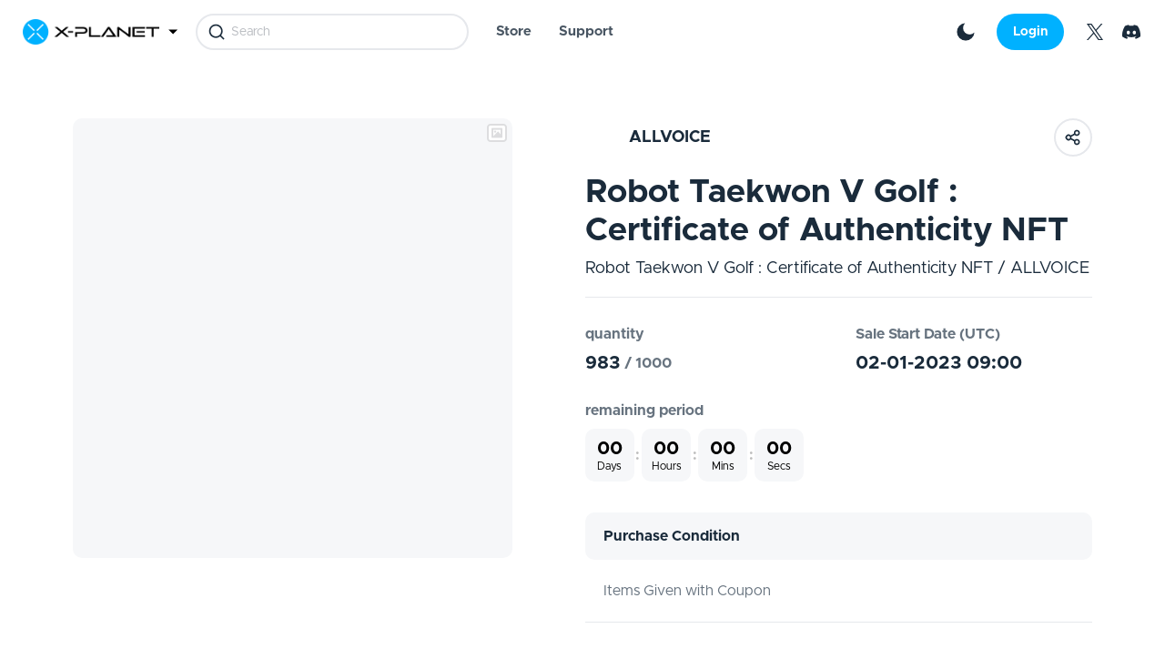

--- FILE ---
content_type: text/html; charset=utf-8
request_url: https://www.xpla.net/detail/sale/109
body_size: 39946
content:
<!DOCTYPE html><html data-dark="false"><head><meta charSet="UTF-8"/><meta name="format-detection" content="telephone=no"/><meta http-equiv="X-UA-Compatible" content="IE=edge"/><link rel="stylesheet" type="text/css" href="/css/swiper-bundle.min.css?p=1766388006774"/><link rel="stylesheet" type="text/css" href="/css/common.min.css?p=1766388006774"/><link rel="stylesheet" type="text/css" href="/css/ui.min.css?p=1766388006774"/><script src="https://hive-fn.qpyou.cn/markup/img/common/guide/jquery.min.1.12.0.js"></script><script src="https://hive-fn.qpyou.cn/markup/img/common/guide/swiper-bundle.min.js"></script><meta charSet="utf-8"/><meta name="viewport" content="width=device-width, initial-scale=1.0, maximum-scale=1.0, minimum-scale=1.0, user-scalable=no, viewport-fit=cover"/><meta name="next-head-count" content="2"/><noscript data-n-css=""></noscript><script defer="" nomodule="" src="/_next/static/chunks/polyfills-a40ef1678bae11e696dba45124eadd70.js"></script><script src="/_next/static/chunks/webpack-f5a6fa13022f72e78670.js" defer=""></script><script src="/_next/static/chunks/framework-7612f137f39df1be4160.js" defer=""></script><script src="/_next/static/chunks/main-931ecbb6ec856fd62ca8.js" defer=""></script><script src="/_next/static/chunks/pages/_app-465fe9099a517651dfb3.js" defer=""></script><script src="/_next/static/chunks/5835-c22a7bd43e137d07104b.js" defer=""></script><script src="/_next/static/chunks/2024-1b837c315ea47171aa40.js" defer=""></script><script src="/_next/static/chunks/188-92881462fe7ddab69b02.js" defer=""></script><script src="/_next/static/chunks/1801-530aff5149e0833757de.js" defer=""></script><script src="/_next/static/chunks/8242-07d4c59b4b4fca0c2cbd.js" defer=""></script><script src="/_next/static/chunks/5828-98bb92be5b4eab072dde.js" defer=""></script><script src="/_next/static/chunks/6919-734d7fe450c8e8770eeb.js" defer=""></script><script src="/_next/static/chunks/9335-55dba5a25f8ebec35875.js" defer=""></script><script src="/_next/static/chunks/4263-938bd6a850aa9e81df34.js" defer=""></script><script src="/_next/static/chunks/4763-b862a7f443f9e407cf6c.js" defer=""></script><script src="/_next/static/chunks/pages/views/newDetail/Detail-3559c390515c8a777456.js" defer=""></script><script src="/_next/static/YbgT9-NOzEK1cRQCMQESY/_buildManifest.js" defer=""></script><script src="/_next/static/YbgT9-NOzEK1cRQCMQESY/_ssgManifest.js" defer=""></script></head><body><div id="__next"></div></body><script id="__NEXT_DATA__" type="application/json">{"props":{"pageProps":{"_nextI18Next":{"initialI18nStore":{"en":{"common":{"gnb_menu_search":"Search","gnb_menu_store":"Store","gnb_menu_support":"Support","gnb_menu_notice":"Notices","gnb_menu_guide":"Guides","gnb_menu_inquiry":"1:1 Inquiry","gnb_menu_faq":"FAQ","gnb_menu_dex":"\u003cstrong\u003eX-PLANET\u003c/strong\u003e Marketplace","gnb_menu_dex_2":"\u003cstrong\u003eX-PLANET\u003c/strong\u003e Marketplace","gnb_menu_login":"Login","gnb_menu_mycollection":"My Collection","gnb_menu_account":"Account Info","gnb_menu_email":"Email Information","gnb_menu_profile":"Profile Settings","gnb_menu_history":"History","gnb_menu_logout":"Logout","main_label_title1":"Featured Cards of the Month","main_comment1":"A New Center of the NFT World","main_comment2":"X-PLANET is a place of trading NFTs of various fields safely and easily.","main_label_title2":"Explore","main_issuance":"Issuance","main_banner_end_date":"Sale End Date","main_sale_appointed":"{{date}} Scheduled","main_sale_end":"Close","main_banner_view_more":"View More Items","main_banner_watch_more":"More","main_price":"Price","main_per_piece":"Per Piece","main_all":"All","main_btn_ViewMore":"View More Items","footer_contactus":"Contact Us","footer_ceo":"CEO","footer_ceo_name":"Sogwon Choe","footer_crn":"Corporate Registration Number","footer_address":"ADDRESS","footer_address_detail":"BYC High City, 131 Gasan Digital 1-ro, Geumcheon-gu, Seoul","footer_terms":"Terms of Service","footer_privacy_policy":"Privacy Policy","footer_com2us":"Com2uS Platform Corp.","search_results_for_search":"Search results for '{{search}}'","search_store":"Store","search_collector":"Collector","search_search":"Search","search_no_results":"No results found.","search_collector_item":"Items","search_go_to_store":"Go to Store","join_welcome":"Welcome to the X-PLANET.","join_agree_text":"Please read and agree to the terms.","join_agree_all":"Agree to All","join_agree_desc1":"\u003cstrong\u003e(Required)\u003c/strong\u003e Agree to the Usage Consent terms by joining.","join_agree_desc2":"\u003cstrong\u003e(Required)\u003c/strong\u003e Agree to the Personal Information Collection terms by joining.","join_agree_desc3":"(Optional) Consent to receive promotional notification (advertisements)","join_agree_next":"Next","join_agree_error_require":"Please agree to the required terms.","join_require_pass":"Please verify your phone number for authentication.","join_gotohome":"Go to NFT Home","join_exceed_wallet_num":"The number of wallets that can be signed up has been exceeded.","join_sign_again":"Sign in again with the signed up wallet information.","join_process_cancel":"The membership signup hasn't been completed.","join_move_home":"Cancel the process and move to the main home?","join_require_19":"You need to be at least 19 years old to access the {{serviceName}}.","join_complete_message":"Congratulations on joining {{serviceName}}!","join_ex_welcome":"Welcome to the X-PLANET.","join_ex_agree_text":"Please read and agree to the terms.","join_ex_agree_all":"Agree to All","join_ex_require_19":"\u003cstrong\u003e(Required)\u003c/strong\u003e I am 19 years old or older.","join_ex_agree_desc1":"\u003cstrong\u003e(Required)\u003c/strong\u003e Agree to the Usage Consent terms by joining.","join_ex_agree_desc2":"\u003cstrong\u003e(Required)\u003c/strong\u003e Agree to the Personal Information Collection terms by joining.","join_ex_agree_desc3":"(Optional) Consent to receive promotional notification (advertisements)","join_ex_agree_next":"Next","join_ex_agree_error_require":"Please agree to the required terms.","join_ex_gotohome":"Go to NFT Home","join_ex_set_wallet_name":"Name Your Wallet","join_ex_set_wallet_name_message":"Please set the wallet name to be used for user identification.","join_ex_modify_anytime":"You can edit it at any time.","join_ex_error_wallet_name":"Please enter your wallet name.","join_ex_error_num_alphabet":"Enter numbers and English only. (4-20 characters)","join_ex_save":"Save","join_ex_complete_message":"Congratulations on joining {{serviceName}}!","email_welcome_message":"Congratulations on joining {{serviceName}}!","email_welcome_nickname":"Welcome, {{nickname}}!","email_welcome_message2":"Thank you for joning the {{serviceName}}!","email_welcome_desc1":"This email was sent from a notification-only email address without the (Ads) tag.","email_welcome_desc2":"Please click here if you have not joined the {{serviceName}}.","store_main_register_coupon":"Register Coupon","store_main_trending_items":"Trending Items","store_main_all_items":"All Items","store_main_filters":"Filters","store_main_entertainment":"Entertainment","store_main_game":"Game","store_main_art":"Art","store_main_latest":"Latest","store_main_oldest":"Oldest","store_main_price_low":"Price (Low - High)","store_main_price_high":"Price (High - Low)","store_main_category":"Categories","store_main_collection":"Collections","store_main_item_type":"Item type","store_main_single_items":"Single Item","store_main_pack_items":"Pack Item","store_main_series_items":"Series Item","store_main_pfp_items":"PFP Item","store_main_price":"Price","store_main_min":"Min","store_main_max":"Max","store_main_apply":"Apply","store_main_properties":"Properties","store_main_nft_count":"NFT Items {{nft_count}}","store_main_collecting_items":"Collecting the item.","store_main_no_results_found":"No results found.","coupon_header_title":"Register Coupon","coupon_comment1":"Enter a coupon code.","coupon_announce1":"The coupon code that was registered once cannot be registered again.","coupon_label_couponNum":"Coupon Code","coupon_alert_complete":"Coupon registration is complete.","coupon_alert_errorInvaild":"Invalid coupon code.","coupon_alert_errorUsed":"This coupon code has already been used.","coupon_alert_errorExpired":"This coupon code has expired.","detail_item_Info_buy_cond_coupon":"Items Given with Coupon","coupon_alert_need_login":"Login is required.","coupon_alert_reg_fail":"Failed to register the coupon. Please try again.","coupon_alert_overflow_usage":"The number of coupon usage limit per account has been exceeded.","detail_item_info_btn_copon_reg_complete":"Payment Complete","coupon_alert_unknown_error":"An error has occurred. Please try again.","coupon_btn_registerCoupon":"Register Coupon","coupon_btn_cancel":"Cancel","detail_price":"Price","detail_before_sale_label_timer_until_sale":"Time left until sale","detail_before_sale_btn_commingsoon":"Coming soon!","share_popup_comment":"Share this Item","share_popup_copy_url":"Copy URL","share_popup_twitter":"Twitter","share_popup_facebook":"Facebook","share_popup_link_copy":"Link copied!","detail_item_desc_item_detail_purc_limit_comment":"MAX {{count}} per person","detail_item_desc_item_detail_drops":"No. of Drops","detail_item_desc_item_detail_total_qty":"Total Issued Qty","detail_item_desc_item_detail_purc_limit":"Purchase Limit","detail_item_desc_item_detail_avail_perd":"Available Period for Purchase","detail_item_desc_item_detail_creator":"Creator","detail_item_desc_item_detail_contract_addr":"Contract Address","detail_item_info_label_buy_cond":"Purchase Condition","detail_Item_info_label_quantity":"quantity","detail_Item_info_label_sale_start_date":"Sale Start Date","detail_Item_info_label_timer_remain_period":"remaining period","detail_item_info_btn_purchase":"Purchase","detail_item_info_btn_impossible":"Unavailable","detail_item_Info_btn_coupon_register":"Register Coupon","detail_item_desc_props":"Properties","detail_item_desc_additional_info":"Additional Info","detail_item_desc_item_item_desc":"Item Description","detail_item_desc_item_detail_info":"Item Detailed Info","detail_item_desc_related_items_label":"Related Items","detail_item_info_buy_cond_possible":"Available","detail_item_info_buy_cond_impossible":"Unavailable","detail_alert_warning_no_remain":"There are no more items left.","detail_alert_warning_buy_cond_unmet":"Please check the purchase condition.","detail_alert_warning_overflow_but_limit":"{{item}} can be purchased only {{count}} time(s) per account.","detail_alert_warning_need_login":"Login is required.","detail_item_desc_series_win_label":"Series Achievements","detail_item_desc_props_comment":"{{percent}}% has this property.","detail_item_timer_waiting":"{{hh}}h {mm}}m {{ss}}s Left Until Purchase","pay_ready_header_title":"Purchase","pay_ready_header_announce":"Please check the item again before purchasing.","pay_ready_label_buyer":"Buyer","pay_ready_label_collection":"Collection","pay_ready_label_pack_name":"Card Pack Name","pay_ready_label_series_name":"Series Name","pay_ready_label_series_num":"Serial Number","pay_ready_label_reg_date":"Registration Date","pay_ready_label_start_date":"Sale Start Date","pay_ready_label_end_date":"Sale End Date","pay_ready_label_pur_cond":"Purchase Condition","pay_ready_label_item_price":"Item Price","pay_ready_label_fees":"Fees","pay_ready_label_royalty":"Royalty","pay_ready_label_total_price":"Total Purchase Price","pay_ready_label_paymethod":"Payment Method","pay_ready_pay_method_creditcard":"Credit Card","pay_ready_pay_method_paypal":"Paypal","pay_ready_footer_announce":"Due to the nature of the product, the subscription can be withdrawn within 7 days from the date of purchase if the product is not used and the product is refundable (deposit ticket, etc.)","pay_ready_label_purchase_agree":"\u003cstrong\u003e(Required)\u003c/strong\u003e I have checked the purchase details and agree to purchase.","pay_ready_btn_purchase":"Purchase","pay_ready_btn_cancel":"Cancel","pay_ready_alert_1000more":"You cannot make card payment for $1,000 or more.","pay_failed_comment2":"Here are some useful links!","pay_ready_alert_session_title":"You are able to pay after the payment session is closed.","pay_ready_alert_session_timer":"{{min}} min {{sec}} sec.","pay_ready_alert_session_comment1":"A previously attempted payment session is pending. Please wait.","pay_ready_alert_session_comment2":"\u003cstrong\u003ePlease DO NOT close the payment screen.\u003c/strong\u003e There is a waiting time of 10 minutes to prevent fraudulent transactions.","pay_info_alert_header_title":"Enter Payment Information","pay_info_alert_header_announce":"The information entered below will be sent to the payment processing company for payment verification and you are required to enter the information.","pay_info_alert_label_name":"(Required) Orderer Name","pay_info_alert_placeholder_last_name":"Last Name *","pay_info_alert_placeholder_first_name":"First Name *","pay_info_alert_vali_msg_put_in_last_name":"Enter last name.","pay_info_alert_vali_msg_put_in_first_name":"Enter first name.","pay_info_alert_vali_msg_put_in_contact_num":"Enter mobile phone number.","pay_info_alert_label_contact_num":"(Required) Orderer Contact Information","pay_info_alert_placeholder_contact_num":"Mobile Phone Number *","pay_info_alert_vali_msg_last_name":"Invalid last name.","pay_info_alert_vali_msg_first_name":"Invalid first name.","pay_info_alert_vali_msg_contact_num":"Invalid mobile phone number.","pay_info_alert_footer_announce":"X-PLANET provides information on the user's personal information protection through \u003ca href='https://terms.xpla.net/terms/policy/view/M240/T190 ' target='_blank'\u003ePrivacy Policy\u003c/a\u003e. Please check the \u003ca href='https://terms.xpla.net/terms/policy/view/M240/T190 ' target='_blank'\u003ePrivacy Policy\u003c/a\u003e for more details.","pay_info_alert_agree_desc_1":"(Required) Consent to Collection and Use of Personal Information","pay_info_alert_agree_desc_2":"View All","pay_info_alert_agree_desc_3":"- Collection items: Name, mobile phone number","pay_info_alert_agree_desc_4":"- Purpose of collection: Register payment information for easier payment processing and convenience","pay_info_alert_agree_desc_5":"- Retention and use period: \u003cstrong\u003eUntil the withdrawal request is processed (if preservation is required under applicable regulations, it will be maintained for a set amount of time)\u003c/strong\u003e","pay_info_alert_agree_desc_6":"You can refuse to consent to the collection and use of personal information. It may be difficult to use the service if you refuse to consent to the collection and use of personal information. Please refer to the {{link}} for more information.","pay_info_agree_privacy_tag":"Privacy Policy","pay_info_alert_btn_purchase_process":"Proceed with Purchase","pay_progress_btn_purchase":"Purchase","pay_progress_proceed":"Proceed with Purchase","pay_progress_warning_close":"Payment is in progress. \u003cbr/\u003ePlease do not close the window.","pay_complete_title":"Purchase request completed","pay_complete_comment_1":"Your purchase request has been completed.","pay_complete_comment_2":"A completion notification email will be sent to the email address you logged in to when the purchase is complete","pay_complete_footer_announce":"Due to the nature of the product, the subscription can be withdrawn within 7 days from the date of purchase if the product is not used and the product is refundable (deposit ticket, etc.)","pay_complete_btn_check_item":"Check the Item","pay_pack_open_btn_go_mycollection":"Go to My Collection","pay_failed_header_title":"Purchase Error","pay_failed_comment1":"An error has occurred. Please try again.","pay_failed_btn_go_store":"Go to Store","pay_failed_btn_go_faq":"Go to FAQ","pay_failed_btn_go_inquiry":"Go to 1:1 Inquiry","email_purchase_gotostore":"Go to Store","email_purchase_complete":"Purchase Complete","email_purchase_complete_message":"Your purchase has been completed successfully.","email_purchase_gotohome":"Go to NFT Home","email_purchase_gotomycollection":"Go to My Collection","support_notice_tit":"Notices","support_notice_news":"Here is the latest news from X-PLANET","support_notice_search":"Search","support_notice_no_result":"No results were found for {{search}}.","support_notice_no_display":"No content to display.","support_notice_prev":"Previous","support_notice_next":"Next","support_inquiry_tit":"1:1 Inquiry","support_inquiry_format":"Please submit your inquiry in the format below.","support_inquiry_text":"Submit Inquiry","support_faq_tit":"Frequently Asked Questions","support_faq_desc1":"We got answers to all questions you might have!","support_faq_desc2":"Ask a question...","support_faq_desc3":"Still have a Questions?","support_faq_desc4":"If you connot find answer to your question in our FAQ, you can always contact us. \u003cbr/\u003eWe will answer to you shortly!","support_search_result":"{{count}} Search results for “{{search}}”","support_search_limit_words":"Please enter at least 2 characters.","support_notice_no_prev":"No previous posts.","support_notice_no_next":"No next posts.","support_notice_go_list":"Back to List","support_inquiry_comment1":"Please make sure to enter CS code in the inquiry content. It is difficult to check the inquiry contents if there is no CS code.","support_inquiry_comment2":"We are working hard to provide a prompt answer to your inquiry as soon as possible.","support_inquiry_comment3":"Please understand that the response may be delayed if the number of inquiries is high or the confirmation process gets longer.","email_support_desc1":"Here is the answer to your inquiry.","email_support_desc2":"This email was sent from a notification-only email address. Please do not reply to this email.","email_support_desc3":"If you have any additional questions, please submit inquiries via 1:1 Inquiry.","my_collection_list_main":"My collection","my_collection_list_owned_item":"Owned NFT Item","my_collection_list_no_item":"No NFTs.","my_collection_list_share":"Share","my_collection_list_copy":"Copy URL","my_collection_list_copied":"Link copied!","my_collection_list_edit":"Edit","my_collection_list_go_to_store":"Go to Store","my_collection_list_refresh":"Please press the Refresh button if NFTs are not displayed.","my_collection_list_login_to_like":"Please log in to use the Likes function.","my_collection_list_in_progress":"In progress","my_collection_list_purchase_failed":"Purchase Failed","my_collection_list_errorcode":"Error Code","my_collection_list_retry":"Retry","my_collection_detail_owner":"Owner","my_collection_detail_go_to_store":"Go to Store","my_collection_detail_additional_info":"Additional Info","my_collection_detail_properties":"Properties","my_collection_detail_item_description":"Item Description","my_collection_detail_related_items":"Related Items","my_collection_detail_has_property":"{{rarity}}% has this property.","my_collection_detail_serial_number":"Serial Number","account_info_tit":"Account Info","account_info_hello":"Hello! ","account_info_login_method":"Login Method","account_info_cannot_change_method":"The login method cannot be changed.","account_info_cs_code":"CS Code","account_info_cs_code_copied":"CS code has been copied. Press Ctrl+V to paste.","account_info_regdate":"Join Date(UTC)","account_profile_tit":"Profile Settings","account_profile_nickname":"Nickname","account_profile_check_dupl":"Check Availability","account_profile_available_nickname":"This nickname can be used.","account_profile_not_available_nickname":"This nickname cannot be used.","account_profile_num_alphabet":"Enter numbers and English only. (4-20 characters)","account_profile_profile_image":"Change Profile Image","account_profile_profile_image_4mb":"Recommended 300x300px \u003cbr/\u003e Allowed format : JPG, PNG, GIF \u003cbr/\u003e The maximum file size is 4MB \u003cbr/\u003e","account_profile_upload":"Upload","account_profile_profile_background_image":"Change Profile Background Image","account_profile_profile_background_image_6mb":"Recommended 2440x520px \u003cbr/\u003e Allowed format : JPG, PNG, GIF \u003cbr/\u003e The maximum file size is 6MB \u003cbr/\u003e","account_profile_upload2":"Upload","account_profile_add_connection":"Add Connection","account_profile_enter_path":"Please enter a path.","account_profile_desc":"Nickname/profile image can be viewed by other users. Users cannot register inappropriate or hateful expressions. \u003cbr/\u003e The company may change the nickname/profile image without prior notice if they are against regulations and other public order and morals.","account_profile_save":"Save","account_profile_cancel":"Cancel","account_history_tit":"History","account_history_transaction_history_tit":"NFT Transaction History","account_history_transaction_history":"Transaction History","account_history_period":"Period","account_history_available_6":"Available up to 6 months.","account_history_search":"Search","account_history_latest":"Latest","account_history_oldest":"Oldest","account_history_d_t":"Date/time(UTC)","account_history_category":"Category","account_history_type":"Type","account_history_packname":"Pack Item name","account_history_price":"Price","account_history_no_info":"No info.","error_page_404_default":"We apologize for the inconvenience.\u003cbr/\u003e The page you requested could not be found.","error_page_404_detail":"The page you requested could not be found because you entered the incorrect address or the address of the page was either changed or deleted.\u003cbr/\u003e Please double check if the entered address is correct.","error_page_500_default":"Unable to access the service due to a temporary error.","error_page_500_63021":"Unavailable Countries","error_page_try_again":"Please try again.","error_page_under_maintenance":"Server is under maintenance.","error_page_maintenance_time":"Maintenance Schedule","error_page_maintenance_default":"Server is undergoing maintenance for better service.\u003cbr/\u003e We apologize for the inconvenience.\u003cbr/\u003e We will do our best to provide more stable service.\u003cbr/\u003e Thank you.\u003cbr/\u003e","error_page_maintenance_default_1":"Server is undergoing maintenance for better service.\u003cbr/\u003e We apologize for the inconvenience.\u003cbr/\u003e We will do our best to provide more stable service.\u003cbr/\u003e","error_page_notice":"Page Error Notice","error_page_500_detail":"An error has occurred while processing the page.\u003cbr/\u003e We apologize for the inconvenience caused.\u003cbr/\u003e Please check the address again and try again later.\u003cbr/\u003e","error_page_maintenance_gohome":"Go to Home","error_page_error_code":"Error Code","session_expired_pop":"Session Expiry Notice","session_expired_message":"The login session info has expired and you've been logged out from X-PLANET.","session_expired_require_login":"Login is required to use the service features properly.","session_expired_wallet_login":"X-PLANET Web Wallet Login","account_profile_error_500":"An error has occurred. Please try again.","account_profile_error_require":"Required fields are not filled out.","account_profile_error_check_dupl":"Please check if the nickname can be used.","account_profile_error_ext":"Only jpg, png and gif files can be uploaded.","account_profile_error_exceed_max_size":"It exceeds the maximum file size.","join_agree_item_collected":"Items collected","join_agree_purpose":"Purpose","join_agree_duration":"Retention and usage duration","join_agree_terms_tag":"Terms of Service","join_agree_privacy_tag":"Privacy Policy","join_agree_terms_message":"\u003cstrong\u003e(Required) \u003c/strong\u003eBy signing up, you agree to the {{join_agree_terms_tag}}.","join_agree_message1":"\u003cstrong\u003e(Required)\u003c/strong\u003e Consent to Collection and Use of Personal Information","join_agree_message2":"(Required) E-mail, Nick-name, Wallet ID, Wallet address, CS code, Country IP information\u003cbr /\u003e","join_agree_message2-1":"(Optional) profile image, banner image","join_agree_message3":"Member Indentification and Management, X-PLANET service","join_agree_message4":"Until membership withdrawal or consent withdrawal","join_agree_message5":"(Required) Name, date of birth, gender","join_agree_message6":"Real name verification and identity authentification","join_agree_message7":"Until membership withdrawal or consent withdrawal","join_agree_message8":"(Required) (when paying of products) E-mail","join_agree_message9":"Payment services provision ","join_agree_message10":"Until membership withdrawal or consent withdrawal","join_agree_privacy_message":"Users have the right to refuse consent to the collection and use of personal information. If you refuse to consent to the collection and use of the minimum personal information collected at the time of registration, it may be difficult to sign up for and use the service. Please see our {{join_agree_privacy_tag}} for more information.","join_agree_promotion":"\u003cstrong\u003e(Optional)\u003c/strong\u003e Consent to Receive Promotional Information and Marketing Use of Personal Information","join_agree_promotion_message":"You can receive various information such as events/benefits provided by {{serviceName}} by e-mail. In the case of some services (services operated as a separate membership system or used by additional subscription after joining {{serviceName}}), you may receive separate consent for individual services, and in this case, you will be informed of the consent separately and obtained consent. If you refuse to receive promotional information, you will not be able to receive promotional information such as events/benefits.\u003cbr /\u003e\u003cbr /\u003e- Purpose : \u003cstrong\u003eSending promotional information\u003c/strong\u003e\u003cbr /\u003e                - Items collected : Email\u003cbr /\u003e                - Retention and usage duration : \u003cstrong\u003eUntil membership withdrawal or consent withdrawal\u003c/strong\u003e\u003cbr /\u003e","join_agree_common_confirm":"Confirm","join_agree_complete_guide":"Go to User Guide","join_pass_gotomain":"Move to Main Screen","join_pass_require_message":"You need to verify your phone number to sign up for the {{serviceName}}.","join_pass_verify_btn":"Verify","account_go_to_main":"Go to Main","account_history_contract_type":"Purchased","account_history_contract_coupon":"Coupon","account_history_contract_event":"Lump Sum","account_history_contract_claim":"Claim","account_history_purchase_type":"store","search_text":"Search by item name or collector","common_required":"(Required)","common_ok":"Confirm","common_cancel":"Cancel","common_register":"Register","common_save":"Save","pass_page_desc_default":"Please verify your account.","pass_page_desc_detail":"You need to verify your phone number to sign up for the X-PLANET.","pass_page_btn_verify":"Verify","pass_page_gohome":"Go to NFT Home","pass_exception_page_warn_wallet_over":"The number of wallets that can be signed up has been exceeded.","pass_exception_page_warn_temp_error":"Unable to access the service due to a temporary error.","pass_minor_warning":"You need to be at least 19 years old to access the X-PLANET.","pass_page_alert_btn_gohome":"Go to Home","pass_exception_alert_olddevice":"※ For Windows XP SP2 or Internet Explorer 7 users, \nPlease allow pop-ups by clicking the pop-up blocker notification bar at the top of the screen.\n\n※ If MSN, Yahoo, or Google Pop-up Blocking Toolbar is installed, please allow pop-ups.","sign_in_go_to_main":"Go to Main","email_unsubscribe_service_name":"Unsubscribe from {{serviceName}} marketing emails.","email_unsubscribe_success":"Unsubscribe successful","email_unsubscribe_success_decs":"Your email has been successfully unsubscribed.","buy_condition_waiting_days":"{{day}}d after signing up","header_dex_redirect_notice_popup":"The Decentralized Market where users can trade is under preparation.\u003cbr/\u003eThe market will open at {{date}} {{time}} (KST)!","sign_in_required":"Available after logging in.","sign_in_connect_wallet":"Link Wallet","account_profile_save_success":"Successfully saved.","bop_reveal_main":"B.O.P REVEAL","bop_reveal_waiting_for_you":"Hot-baked Bung O Pang are waiting for you!","bop_reveal_meet_bop":"Reveal your Bung O Pang NFT and \u003cstrong\u003emeet \u003cspan class='point'\u003eyour adorable Bung O Pang!\u003c/span\u003e\u003c/strong\u003e","bop_reveal_login_req":"Log in to reveal.","bop_reveal_exp_notice":"You can reveal \u003cem\u003euntil Nov. 24th, 2023,\u003c/em\u003e and you cannot reveal after the stated date.","bop_reveal_xpla_notice":"\u003cem\u003eA record of owning XPLA coins\u003c/em\u003e at least once is required to reveal.","bop_reveal_sign_notice":"Your wallet will \u003cem\u003eneed to be signed every time you attempt revealing\u003c/em\u003e. If you attempt to reveal a Bung O Pang without signing the previous reveal, the previous Bung O Pang will fail to reveal and you can try again.","bop_only_one_notice":"\u003cem\u003eYou can reveal only 1 Bung O Pang at a time, and you need to sign your wallet for each reveal.\u003c/em\u003e","bop_cancel_time_notice":"A certain amount of time may be required to process if the signing fails due to situations such as incorrect password input, and you can retry to sign.","bop_ongoing_reveal_error_notice":"You can reveal only 1 Bung O Pang at a time. ","bop_reveal_popup_notice":"Please check for the browser's pop-up blocker status if the pop-up page to sign does not show.","bop_reveal_xpla_req":"You can reveal only when you have  \u003cstrong\u003e\u003cspan class='point'\u003eXPLA\u003c/span\u003e\u003c/strong\u003e history.","bop_reveal_check_nft":"You can check your revealed NFT in My Collection.","bop_reveal_execute":"Reveal NFT","bop_reveal_in_progress":"Revealing...","bop_reveal_wait":"Being processed in sequence. Please wait.","bop_reveal_fail":"Reveal Failed","bop_reveal_retry":"Tap the Bung O Pang to reveal again.","bop_reveal_cs":"Failed to reveal. \u003cbr/\u003e Please send an inquiry ticket to the Customer Support.","bop_reveal_complete":"Reveal Complete!","bop_reveal_press_the_card":"Press the card.","bop_reveal_no_items":"No items available to reveal.","bop_reveal_go_buy_bop":"Buy B.O.P","bop_reveal_go_to_reveal":"Go to Reveal","migration_1":"X-PLANET Migration","migration_2":"User authentication","migration_3":"Enter migration wallet info","migration_4":"Select migration item","migration_5":"Migration complete","migration_6":"Please log in with the account you previously used \u003cbr /\u003e to migrate the NFT items in your possession.","migration_6-1":"Unregistered account.\u003cbr /\u003ePlease try logging in again with a registered account.","migration_7":"Terra Classic Login","migration_8":"Copied.","migration_9":"Log Out","migration_10":"Please proceed with email authentication for user authentication.","migration_11":"Send verification code","migration_12":"The verification code has been sent.","migration_13":"Please enter your email.","migration_14":"Please enter a valid email address.","migration_15-1":"(Required)","migration_15-2":"I agree to the","migration_15-3":"collection and use of personal information","migration_15-4":".","migration_15":"\u003cstrong\u003e(Required)\u003c/strong\u003e I agree to the \u003ca onClick={changeShow} className={`btn-pop`}\u003ecollection and use of personal information\u003c/a\u003e.","migration_16-1":"(Required) Consent to Collection and Use of Personal Information","migration_16-2":"Com2uS Platform Corp. collects and uses personal information to provide NFT item migration service.","migration_16-3":"■ Collection items: Email","migration_16-4":"■ Purpose of collection and use: User authentication and NFT item migration service provision","migration_16-5":"■ Retention and use period: \u003cstrong\u003eUntil consent is withdrawn or migration service is terminated\u003c/strong\u003e","migration_16-6":"You can refuse to consent to the collection and use of personal information, and the NFT item migration service will not be provided if you refuse to consent.","migration_17":"Authentication","migration_18":"Authentication is complete.","migration_19":"Invalid verification code.","migration_20":"Expired verification code.","migration_21":"Resend verification code","migration_22":"The verification code has been sent.","migration_22-1":"You can send the authentication code up to 10 times a day.","migration_23":"Please enter the newly created XPLA wallet address to proceed with the migration process.","migration_24":"Enter your XPLA wallet address.","migration_25":"Verify wallet address","migration_26":"Your wallet address has been verified.","migration_27":"Invalid wallet address.","migration_28":"I have read the \u003ca onClick={changeShow} className={`btn-pop`}\u003eMigration Note\u003c/a\u003e, and I agree with the procedure.","migration_28-1":"I have read the","migration_28-2":"Migration Note","migration_28-3":", and I agree with the procedure.","migration_29":"Next","migration_30":"Back","migration_31":"Migration Note","migration_32":"I have read the Migration Note below and agree to the use of the service.","migration_33":"1. The migration will proceed by retrieving the NFT previously issued by Terra and issuing a new one as XPLA.","migration_34":"2. As the XPLA mainnet will provide the newly issued NFT, please be aware that some of the data may change. (NFT serial number, etc.)","migration_35":"3. You cannot undo the procedure once the migration is complete. We recommend that you proceed after confirming that the XPLA address is correct, and you are responsible for any problems caused by entering the incorrect address.","migration_36":"4. If you do not wish to migrate, use the mnemonic phrase through View My Mnemonic function on the wallet information input screen to connect to the Terra Station. However, you can no longer migrate the existing NFTs after the mnemonic is exposed through this procedure.","migration_37":"Proceed Migration","migration_38":"Please select the NFT to migrate.","migration_39":"Select All","migration_40":"Total of %n%","migration_41":"NFT Name","migration_42":"Serial Number","migration_43":"Date of Purchase","migration_44":"In Transit...","migration_45":"Completed","migration_46":"Start Migration","migration_47":"Migrate N Terra Classic NFT(s) out of N to XPLA NFT(s).","migration_48":"Next","migration_49":"Back","migration_50":"Confirm","migration_51":"Cancel","migration_52":"There is no information on the searched item.","migration_53":"View My Mnemonic","migration_54":"You can no longer migrate the NFTs after viewing the mnemonic. Please view the mnemonic only if you agree not to migrate.","migration_55":"My Mnemonic","migration_56":"Please check your migration progress. It will take a certain amount of time depending on the migration process. NFT items that have been migrated can be found in My Collections or in your XPLA Wallet.","migration_57":"Not in progress","migration_58":"Go to My Collection","migration_59":"Send verification code","migration_60":"Hello!\u003cbr/\u003e\u003cbr/\u003e Please enter the verification code.","migration_61":"The verification code will expire in 3 minutes. Make sure you enter the code before it expires.","migration_62":"Available until MM/DD/YYYY 00:00:00 GMT","migration_63":"This email was sent from a notification-only email address. Please do not reply to this email.","migration_64":"Click here if you haven't signed up for {{serviceName}}.","migration_65":"©COM2US PLATFORM Corp","footer_marketing_report_no":"Online Marketing Report No.","footer_marketing_report_no_detail":"No. 2022-SeoulGeumcheon-3107","migration_66":"Failed","migration_warning_1":"If there are many applications on the migration page at once, processing may be delayed as the application is sequentially processed on the blockchain according to the order of application.","migration_warning_2":"NFTs with completed migration procedures can be checked from My Collection or XPLA Wallet.","migration_warning_3-1":"If you failed to migrate, this is due to the failure to retrieve the existing NFTs based on Terra. Please contact our ","migration_warning_3-2":"Customer Support","migration_warning_3-3":" for further assistance.","migration_warning_4":"The migration may succeed, but the transmission of new NFT based on XPLA may fail. Please try again on My Collection page to receive it.","detail_item_info_btn_soldout":"Sold Out","main_btn_viewmore_nft":"View More NFTs","detail_Item_info_label_sale_start_date_v2":"Sale Start Date (UTC)","main_sale_coupon":"Coupon Items","billing_refactoring_1":"Purchase Quantity","billing_refactoring_2":"No items available for purchase. All items are sold out.","billing_refactoring_3":"The payment has been successfully cancelled.","billing_refactoring_4":"Check with the credit card company for the payment cancellation progress.","claim_detail_desc":"X-PLANET service sign-in and wallet verification are required to claim the NFT.","claim_detail_cond":"Items Given with Claim","claim_item":"Claim Items","claim_detail_button":"Claim Item","claim_desc_1":"Please enter the wallet address \u003cstrong\u003eyou purchased the fan card\u003c/strong\u003e.","claim_wallet_address":"Wallet address","claim_auth_button":"Verify","claim_desc_2":"You need to sign up for the X-PLANET service in order to claim NFTs.","claim_desc_3":"You can claim NFTs until 30th June of 2023. You cannot immediately claim the NFTs after the stated period.","claim_desc_4":"Please be sure to enter the wallet address you purchased the fan card.","claim_desc_5":"NFTs are sent only once per verified wallet address.","claim_desc_6":"Please press Refresh to update the progress after the NFT transfer starts.","claim_desc_7":"You can use it in one wallet by linking the XPLA-based wallet to the X-PLANET Wallet. Please refer to the {{claim_desc_guide}} for details.","claim_desc_guide":"Guides ","claim_message_1":"The NFT has already been sent to this wallet. Please enter another wallet address.","claim_message_2":"You cannot claim the NFT with this wallet address. Please enter the wallet address where you purchased the fan card.","claim_message_3":"You cannot claim the NFT with this wallet address. Please check your wallet address again.","claim_message_4":"You can now claim the NFT. Please press the Transfer button to claim the NFT.","claim_transfer_button":"Transfer","claim_processing_button":"Transfering...","claim_refresh_button":"Refresh","claim_message_5":"Transferring the NFT to the wallet you entered. Please press Refresh to update the progress.","claim_transfer_failed":"Transfer Failed","claim_retry_button":"Retry","claim_transfer_failed_message":"Failed to transfer the NFT. Please press Retry to transfer again.","claim_transfer_failed_cs":"Failed to transfer the NFT. Please send an inquiry ticket to the Help Center.","claim_transfer_success":"Transfer Complete","claim_transfer_success_message":"Successfully transferred the NFT. Check it in your wallet.","billing_refactoring_5":"No items are available for purchase.","temp_1":"Be sure to check the membership withdrawal details.","temp_2":"All personal information and service use history will be deleted when you withdraw your membership.","temp_3":"When withdrawing, members must move their NFT items to their personal wallet.","temp_4":"When withdrawing, members must deposit all UST they own.","temp_5":"The company is not responsible for any disadvantages incurred by the user's membership withdrawal.","temp_6":"Member information is kept for the period of compliance with laws and regulations, in accordance with relevant laws.","temp_7":"Owned NFT Status","temp_8":"NFT '00' in possession","temp_9":"Unable to proceed with withdrawal. Please move NFTs to another wallet.","temp_10":"Go to My Collection","temp_11":"Go to Deposit Page","temp_12":"(Required) I agree to the above information and the membership withdrawal.","temp_13":"Withdraw","temp_14":"Membership has been withdrawn.","temp_15":"Membership withdrawal has been completed.","temp_16":"Thank you for using our service.","temp_17":"You can now withdraw.","temp_18":"Users who wish to withdraw should first withdraw all tokens from the wallet.","temp_19":"Current Token Balance","temp_20":"You cannot withdraw. Please transfer the tokens in your wallet to another wallet first.","temp_21":"Go to X-PLANET Wallet","temp_22":"Refund History","temp_23":"Refunds can be made within 7 days from the date of purchase.","temp_24":"Purchase Date","temp_25":"Purchase Quantity","temp_26":"Status","temp_27":"Refund","temp_28":"Refund in Progress","temp_29":"Refunded","temp_30":"Non-Refundable","temp_31":"Refund the product?You cannot cancel the process once you press the Refund button.Gas fee for NFT transfer will be paid.","temp_32":"The refund was canceled as the NFT transmission could not be performed due to insufficient gas fee.","temp_33":"There is no XPLA transaction record and the gas fee cannot be calculated.The refund was canceled as the NFT transmission could not be performed.","temp_34":"The application for a refund has been successfully submitted.Final approval will be processed after the confirmation by the person in charge, and refunds may take several days depending on procedures such as card approval.","temp_35":"Refundable","temp_36":"Hello, this is from %ServiceName%.","temp_37":"Your refund has been completed.","temp_38":"The product(s) that has been refunded is as follows.","temp_39":"◆ Refunded product: %팩 아이템이름%","temp_40":"Refunds will take 3 - 6 business days depending on the card company's standards.Please contact your credit card company if the refund is delayed.","xplanet_main_1":"NEW CENTER OF THE NFT WORLD, \u003cstrong\u003eX-PLANET\u003c/strong\u003e","xplanet_main_2":"Decentralized Marketplace that Enables Secondary Trading with XPLA","xplanet_main_3":"Qty Left","xplanet_main_4":"Sale Ended","xplanet_main_5":"Sold Out","xplanet_main_6":"Product","xplanet_main_7":"Issued NFT","xplanet_main_8":"Holder","xplanet_main_9":"Start X-PLANET","xplanet_main_10":"User Guide","xplanet_main_11":"Notice","xplanet_main_12":"Customer Support","event_holder_bung_btn":"Spin the Pang-wheel","event_holder_bung_tooltip":"Spin the wheel to get XPLA!","event_holder_bung_title":"Daily Pang-wheel Event","event_holder_bung_month":"Jan, Feb, Mar, Apr, May, Jun, Jul, Aug, Sep, Oct, Nov, Dec","event_holder_bung_desc1":"Once a day! 100% chance to win!","event_holder_bung_desc1_1":"All Bung O Pang NFT holders are eligible to participate.","event_holder_bung_period":"Event Period: {{start}} - {{end}} UTC","event_holder_bung_play":"Spin the Pang-wheel","event_holder_bung_play_once":"SPIN x1","event_holder_bung_play_all":"SPIN ALL","event_holder_bung_recovery_count":"Recovery Applied ({{n}}/4)","event_holder_bung_month_daily_point":"My {{n}} Daily Report","event_holder_bung_times":"{{n}} time(s)","event_holder_bung_not_holder_yet1":"Not a  ","event_holder_bung_not_holder_yet2":"Bung O Pang NFT holder","event_holder_bung_not_holder_yet3":" ","event_holder_bung_not_holder_yet4":"yet?","event_holder_bung_buy_bop":"Buy Bung O Pang","event_holder_bung_point_status_1":"Pang-wheel Point","event_holder_bung_point_status_2":"Status","event_holder_bung_total_point_history":"Total Point History","event_holder_bung_refunded_point":"Refunded Points","event_holder_bung_desc2":"It is calculated on the last day of each month and is a cumulative.","event_holder_bung_desc5":"It is aggregated at the end of each month and is a cumulative value.","event_holder_bung_desc5_modified":"Tallied when a round ends and accumulated.","event_holder_bung_desc3":"Refunded XPLA","event_holder_bung_desc4":"XPLA refunds are completed at the beginning of each month and are cumulative.","event_holder_bung_desc6":"Tallied when a round ends and accumulated.","event_holder_bung_monthly_point":"Monthly Point History","event_holder_bung_month_daily_point2":"{{n}} Daily Report","event_holder_bung_my_point_status":"My Daily Point Status","event_holder_bung_date":"{{month}}, {{year}}","event_holder_bung_popup_1":"You don't have Bung O Pang NFT in your wallet.\u003cbr/\u003ePlease check the list of Bung O Pang NFTs you own in the wallet.","event_holder_bung_insuf_count":"Insufficient Entries","event_holder_bung_insuf_count_desc":"No entries left.Please try again tomorrow.","event_holder_bung_cong":"Congratulations!","event_holder_bung_popup_won":"You've won {{point}}p!","event_holder_bung_reveal_required":"Bung O Pang Reveal Required","event_holder_bung_popup_reveal":"You have a Bung O Pang that hasn't been revealed.Please use it after revealing it.Press the Confirm button to be directed to the reveal page.","event_holder_bung_tax_info":"Taxes and Public Charges Notice","event_holder_bung_popup_tax_link":"Please enter your personal information to claim XPLA. Press the Confirm button to be directed.","event_holder_bung_popup_tax_desc":"If information is not entered, only the value excluding taxes and public charges can be claimed.","event_holder_bung_confirm":"Confirm","event_holder_bung_more":"View History","event_holder_bung_notice_howto":"How to Participate","event_holder_bung_notice_howto_desc":"Visit the Pang Wheel event page every day \u003e Log in with wallet \u003e Press either SPIN x1 or SPIN ALL","event_holder_bung_notice_pp":"Participants","event_holder_bung_notice_pp_desc":"Bung O Pang NFT holders (However, holders who have not revealed their NFTs cannot participate.)","event_holder_bung_notice_point":"How to Redeem Points","event_holder_bung_notice_point_desc":"You can receive an automatic refund to XPLA for the points accumulated during the 1st event from May 4th to Jun. 2nd (30 days) and the 2nd event from Jun. 3rd to Jul. 2nd (30 days) two weeks later (e.g., 1st refund in June, 2nd refund in July). * 1,000 points = 1 XPLA","event_holder_bung_notice_point_desc1_1":"Points accumulated during the 3rd round (Jul. 24th - Aug. 22nd (30 days)) and the 4th round (Aug. 23rd - Sep. 21st (30 days)) will be automatically exchanged for XPLA 2 weeks after the event ends.(e.g., Points from the 3rd round will be exchanged in September, and points from the 4th round will be exchanged in October).","event_holder_bung_notice_point_desc1_2":"Points accumulated during the 5th round (Dec. 04th - Jan. 02th (30 days)) will be automatically exchanged for XPLA 2 weeks after the event ends.(e.g., Points from the 5th round will be exchanged in January).","event_holder_bung_notice_point_desc1_3":"Points accumulated during the 6th round (Mar. 15th - Apr. 14th (30 days)) will be automatically exchanged for XPLA 2 weeks after the event ends.(e.g., Points from the 6th round will be exchanged in May).","event_holder_bung_notice_point_desc1_4":"Points accumulated during the 7th round (Dec. 20th - Jan. 18th (30 days)) will be automatically exchanged for XPLA 2 weeks after the event ends.(e.g., Points from the 7th round will be exchanged in Feb).","event_holder_bung_notice_point_desc2":"XPLA will be given after you enter the personal information and complete the confirmation process if you are subject to paying taxes and other public charges.Please refer to the below.","event_holder_bung_notice_holder":"Multiple Holder Benefit","event_holder_bung_notice_holder_desc1":"You can spin the wheel according to the no. of NFTs you own.","event_holder_bung_notice_holder_desc2":"(There are SPIN x1 and SPIN ALL buttons.)","event_holder_bung_notice_holder_desc3":"Own 1 - 2 NFTs: 1 spin chance","event_holder_bung_notice_holder_desc4":"Own 3 - 6 NFTs: 2 spin chances","event_holder_bung_notice_holder_desc5":"Own 7 - 13 NFTs: 4 spin chances","event_holder_bung_notice_holder_desc6":"Own 14 or more NFTs: 8 spin chances","event_holder_bung_notice_tier":"Tier Benefits","event_holder_bung_notice_tier_desc1":"The point booster given based on the Bung O Pang NFT grade is as follows:","event_holder_bung_notice_tier_desc2":"Rare, Super Rare 0%","event_holder_bung_notice_tier_desc2_1":"Rare- 200%(x2)","event_holder_bung_notice_tier_desc2_2":"Super Rare- 260%(x2.6)","event_holder_bung_notice_tier_desc3":"Super Ultra Rare 200%","event_holder_bung_notice_tier_desc3_1":"Super Ultra Rare- 400%(x4)","event_holder_bung_notice_tier_desc4":"Ultra Rare 800%","event_holder_bung_notice_tier_desc4_1":"Ultra Rare- 1,600%(x16)","event_holder_bung_notice_tier_desc5":"Legendary 1,200%","event_holder_bung_notice_tier_desc5_1":"Legendary- 1,200%(x24)","event_holder_bung_notice_bs":"Bungshin NFT Benefits","event_holder_bung_notice_bs_desc1":"1. You will get 50% extra points if you own a Bungshin NFT.","event_holder_bung_notice_bs_desc1_1":"1. You will get 100% extra points if you own a Bungshin NFT.","event_holder_bung_notice_bs_desc2":"This benefit can be stacked up with the tier benefits.","event_holder_bung_notice_bs_desc3":"Rare, Super Rare: 150%","event_holder_bung_notice_bs_desc3_1":"Rare- 300%(x3)","event_holder_bung_notice_bs_desc3_2":"Super Rare- 360%(x3.6)","event_holder_bung_notice_bs_desc4":"Super Special Rare: 250%","event_holder_bung_notice_bs_desc4_1":"Super Special Rare- 500%(x5)","event_holder_bung_notice_bs_desc5":"Ultra Rare: 850%","event_holder_bung_notice_bs_desc5_1":"Ultra Rare- 1,700%(x17)","event_holder_bung_notice_bs_desc6":"Legendary: 1,250%","event_holder_bung_notice_bs_desc6_1":"Legendary- 2500%(x25)","event_holder_bung_notice_bs_desc7":"2. Recovery Chance","event_holder_bung_notice_bs_desc8":"* The number of times you can spin the wheel for missed participation dates will be restored automatically.","event_holder_bung_notice_bs_desc9":"It’s a special benefit that automatically restores 4 spin chances per round.(* You can spin 4 times per round)","event_holder_bung_notice_bs_desc10":"Bungshin NFT recovery chance recharges the following round.","event_holder_bung_notice_precaution":"[Precautions]","event_holder_bung_notice_precaution_desc1":"Your event participation may be limited if you are under 19 or have not registered for an X-PLANET wallet.","event_holder_bung_notice_precaution_desc2":"You will not be eligible for event benefits if you participate in the event through abnormal or fraudulent means.","event_holder_bung_notice_precaution_desc3":"Depending on our circumstances, this event may be postponed or canceled; we will notify you in advance. (Not applicable for users who have met the conditions beforehand)","event_holder_bung_notice_precaution_desc4":"The wheel participation count is automatically reset and given each day at 12:00 AM UTC. When all chances to participate have been used, you cannot spin the wheel anymore.","event_holder_bung_notice_precaution_desc5":"The quantity and type of Bung O Pang NFT contained in the wallet are immediately counted when navigating to the Pang Wheel page.","event_holder_bung_notice_precaution_desc6":"In order to check, you must have Bung O Pang and a god of Bung O Pang NFT in your X-PLANET wallet.","event_holder_bung_notice_precaution_desc9":"If you delete the X-PLANET account at the end of the event and request payment, you will be excluded from the payment list. (Only for deleting the X-PLANET account)","event_holder_bung_notice_precaution_desc7":"Your accumulated points will be reset during the refund process.(e.g., Accumulated points during 1st event → Reset during 2nd event)","event_holder_bung_notice_precaution_desc8":"Points will be automatically converted to XPLA (XPLANET will pay gas fees).","event_holder_bung_notice_tax":"[Taxes and Fees]","event_holder_bung_notice_tax_desc1":"If the value of the traded points exceeds KRW 50,000, XPLA is paid after deducting 22% for taxes and utility costs. Points can be exchanged 30 days after the event.","event_holder_bung_notice_tax_desc2":"The value of XPLA in KRW is calculated using the price marked on the given date.","event_holder_bung_notice_tax_desc3":"(E.g. Starts on May 4th and ends on Jun. 4th → The first price on Jun. 5th)","event_holder_bung_notice_tax_desc4":"Earned points will reset after the automatic exchange.","event_holder_bung_notice_tax_desc5":"Points are automatically exchanged at the start of each month by XPLA. (gas fee covered by X-PLANET)","event_holder_bung_notice_tax_desc6":"A different personal information collection procedure might be necessary in the case of taxpayers.","event_holder_bung_notice_tax_desc7":"The processing of governmental charges and taxes may cause a delay in the XPLA conversion payment for taxpayers who are liable to them.","event_holder_bung_notice_tax_desc8":"Information will be automatically paid as XPLA, which is within the tax if it is not submitted during the information collection period for tax processing.(Information collection period = 3 days after each event ends.)","event_holder_bung_notice_bs_about":"[About Bungshin NFT]","event_holder_bung_notice_bs_about_desc1":"If you have more than one Bungshin NFT, only the benefits of the highest tier are applicable.","event_holder_bung_notice_bs_about_desc2":"Bungshin NFTs are not overlapped (for instance, two Bungshin NFTs in possession have a 100%+100% = 200%X ratio).","event_holder_bung_notice_bs_about_desc3":"Please be cautious while buying Bungshin NFT when trading on the Dex market, as the recovery chance may have already been used up.","event_holder_bung_round":"{{n}}","event_holder_bung_round_year":"{{year}} ({{n}})","event_holder_bung_round_daily_point":"Daily Points ({{n}})","event_holder_bung_round_my_daily_point":"My Daily Points ({{n}})","event_holder_bung_my_point_period":"Available up to 6 months.","event_holder_bung_my_daily_list_empty":"No info.","event_holder_bung_roulette_bs_tooltip":"Bungshin NFT Holding Benefit: Auto recovery chance (4 times per round)","event_holder_bung_roulette_remain_count":"Available Chances","event_holder_bung_point_history_by_round":"Point History By Round","event_holder_bung_round_year_date":"{{year}} {{n}} ({{start}}~{{end}})","event_holder_bung_round_year_date1":"{{year}} {{n}} (5/4~6/2)","event_holder_bung_round_year_date2":"{{year}} {{n}} (6/3~7/2)","event_holder_bung_round_year_date3":"{{year}}년 {{n}}차 (3/15~4/14)","join_temp_1":"New Member Signup Temporary Limited","join_temp_2":"New membership signup has been put on hold while the X-PLANET service domain regenerates. Please wait while we finish the work and restart as soon as we can. \u003cbr /\u003e\u003cbr /\u003eAlso, please note that all emails sent from X-PLANET, including new signup, will be stopped during this time.","join_temp_3":"Period: May 18th 2:00 AM - 3:00 AM UTC","event_holder_miracle_title":"Miracle Wheel","event_holder_miracle_title_desc":"Daily Miracle Wheel","billing_refactoring_6":"Availability is lower than the quantity you wish to buy.","event_holder_miracle_title_desc2":"Any Reborn Rich NFT holders are eligible to participate!","event_holder_miracle_my_daily_point":"My Daily Points","event_holder_miracle_desc1":"Not a Reborn Rich NFT holder yet?","event_holder_miracle_desc2":"Buy More NFTs","event_holder_miracle_point_status":"Wheel Points Status","event_holder_miracle_point_history":"Points History","event_holder_miracle_daily_point":"Daily Points","event_holder_miracle_my_daily_point_status":"My Daily Points Acquisition Status","event_holder_miracle_period":"Miracle Wheel (Aug. 1st - Aug. 30th)","event_holder_miracle_period_date":"Miracle Wheel ({{start}} - {{end}})","event_holder_roulette_menu":"Spin the Wheel","event_holder_miracle_howto_participate":"Enter the wheel event page \u003e log in to your wallet \u003e SPIN x1 or SPIN ALL on the right side of the wheel","event_holder_miracle_target":"Reborn Rich NFT holders (airdrop included)","event_holder_miracle_refund_desc1":"The points you’ve acquired during the event period (Nov. 1st - Nov. 30th) will be automatically exchanged for XPLA after two weeks. (E.g., Given in the second week of December)","event_holder_miracle_refund_desc2":"* Points 1,000pts = 1 XPLA","event_holder_miracle_refund_desc3":"However, XPLA will be given after you enter your personal information and complete the confirmation process if you are subject to paying taxes and other public charges.","event_holder_miracle_refund_desc4":"Please refer to the precautions below.","event_holder_miracle_benefit":"Multiple Holder Benefit","event_holder_miracle_desc3":"The no. of spins is given according to the no. of NFTs you hold.","event_holder_miracle_desc3_1":"- Airdrop holder – 1 time (regardless of the number of holdings)","event_holder_miracle_desc3_2":"- 2 - 5 holders - 1 time","event_holder_miracle_desc3_3":"- 6 - 14 holders - 2 times","event_holder_miracle_desc3_4":"- 15 - 29 holders - 3 times","event_holder_miracle_desc3_5":"- 30 or more holders - 4 times","event_holder_miracle_airdrop_benefit":"Airdrop Holder Benefit","event_holder_miracle_airdrop_desc1":"Any Reborn Rich holders can participate.","event_holder_miracle_airdrop_desc1_2":"* Regardless of the number, the number of airdrop spins is limited to once per day.","event_holder_miracle_airdrop_desc1_3":"-E.g., 1) 1 airdrop NFT \u0026 1 NFT for sale ▶ 1 time","event_holder_miracle_airdrop_desc1_4":"-E.g., 2) 1 airdrop NFT \u0026 2 NFTs for sale ▶ 2 times (1 time + 1 time)","event_holder_miracle_airdrop_desc1_5":"* Airdrop spins are earned at 1/10 points.","event_holder_miracle_desc4":"Still not a holder of Reborn Rich NFT?","event_holder_miracle_desc5":"Buy More NFTs","event_holder_miracle_point_status2":"Miracle Wheel","event_holder_miracle_point_status2_1":"Points Status","event_holder_miracle_precautions":"Miracle Wheel Precautions","event_holder_miracle_precautions_desc1":"Your event participation may be limited if you are under 19 or have not registered for an X-PLANET wallet.","event_holder_miracle_precautions_desc2":"You will not be eligible for event benefits if you participate in the event through abnormal or fraudulent means.","event_holder_miracle_precautions_desc3":"Depending on our circumstances, this event may be postponed or canceled; we will notify you in advance. (Not applicable for users who have met the conditions beforehand)","event_holder_miracle_precautions_desc4":"The wheel participation count is automatically reset and given each day at 12:00 AM UTC. When all chances to participate have been used, you cannot spin the wheel anymore.","event_holder_miracle_precautions_desc5":"The number of Soonyang Group Employment Certificates and Soonyang Group Emblem NFT held in your wallet is immediately counted when you access the miracle wheel page.","event_holder_miracle_precautions_desc6":"To check, you must have your X-PLANET wallet loaded with both the Soonyang Group Employment Certificate NFT and Soonyang Group Emblem NFT.","event_holder_miracle_precautions_desc7":"Points will be automatically calculated to XPLA following the event time. (X-PLANET will cover the gas fee","event_holder_miracle_precautions_desc8":"If you delete the X-PLANET account at the end of the event and request payment, you will be excluded from the payment list. (Only for deleting the X-PLANET account)","event_holder_miracle_tax_info":"[Taxes and Public Charges]","event_holder_miracle_tax_info_desc1":"If the value of the traded points exceeds KRW 50,000, XPLA is paid after deducting 22% for taxes and utility costs. Points can be exchanged 30 days after the event.","event_holder_miracle_tax_info_desc2":"A different personal information collection procedure might be necessary for taxpayers.","event_holder_miracle_tax_info_desc3":"The processing of governmental charges and taxes may cause a delay in the XPLA conversion payment for taxpayers who are liable to them.","event_holder_miracle_tax_info_desc4":"Information will be automatically paid as XPLA, which is within the tax if it is not submitted during the information collection period for tax processing.(Information collection period = After the event ends + 3 days.)","event_holder_miracle_tax_info_desc5":"Information will be automatically paid as XPLA, which is within the tax if it is not submitted during the information collection period for tax processing.","event_holder_miracle_title_desc1":"Once a day! 100% chance to win!","footer_customer_email":"Customer Inquiry","footer_partner_email":"Entry/Business Proposals","event_holder_miracle_popup_1":"You don't haveReborn Rich  NFT in your wallet.\u003cbr/\u003ePlease check the list of Reborn Rich NFTs you own in the wallet.","account_email_info_1":"Register your email address to receive notifications regarding transaction execution/information modifications, etc. for the products you have registered for sale.","account_email_info_2":"Register Email","account_email_info_3":"Email Information","account_email_info_4":"Register your email address to receive transaction-related email notifications, such as sale/purchase alerts.\u003c/br\u003ePlease enter your email address and complete the verification.","account_email_info_5":"No registered email.","account_email_info_6":"Consent to the collection and use of personal information for sending transaction-related information emails","account_email_info_7":"- Item collected: Email address\u003c/br\u003e- Purpose of collection: Sending emails with transactional details such as sale/purchase\u003c/br\u003e- \u003cstrong\u003eRetention period: Until membership or subscription cancellation\u003c/strong\u003e\u003c/br\u003e- You can refuse to consent to the collection and use of your personal information, and if you do, your use of the service will not be affected; however, you will not receive transaction-related email notifications.\u003c/br\u003e","account_email_info_7-2":"* To cancel your subscription, please delete registered Email","account_email_info_8":"Please enter the 6-digit verification code sent to the email address you entered.","account_email_info_9":"Resend Verification Code","account_email_info_10":"The verification code is incorrect.","account_email_info_11":"This verification code has expired.","account_email_info_12":"Entry time has expired. Please resend the verification code.","account_email_info_13":"The maximum number of deliveries has been reached. Try again in 5 minutes.","account_email_info_14":"The registered email has been deleted.","account_email_info_15":"Registered email information is as follows. Email verification is required when modifying/deleting registered information.","account_email_info_15-1":"Furthermore, changing your email address will not affect your account information; only the email address you receive from X-PLANET regarding payment will be changed.","account_email_info_16":"Modify","account_email_info_17":"Delete","account_email_info_18":"Next","account_email_info_19":"If you delete the registered email, you will not be able to receive transaction-related emails.\u003c/br\u003eDelete anyway?","account_email_info_21":"Email","account_email_info_22":"[X-PLANET] Send Email Verification Code","account_withdrawal":"Membership Withdrawal","account_withdrawal_please_check":"Please check the membership withdrawal information!","account_withdrawal_cannot_be_recovered":"After membership withdrawal, the individual's information and service usage history will be deleted and cannot be recovered.","account_withdrawal_not_liable":"The company is not liable for any disadvantages caused by the user's membership cancellation.","account_withdrawal_privacy_policy":"the Privacy Policy","account_withdrawal_retain_information":"Member information is retained for the required length of time in accordance with the applicable laws and regulations. Please refer to {{account_withdrawal_privacy_policy}} for specifics.","account_withdrawal_token_remain":"Even if you withdraw from the X-PLANET, your tokens/NFT will remain in your wallet.","account_withdrawal_agree":"\u003cstrong\u003e(Required)\u003c/strong\u003e I have confirmed the above and agree to the membership withdrawal.","account_withdrawal_back_button":"Back","account_withdrawal_cancel_button":"Cancel","account_withdrawal_withdrawal_button":"Withdraw","account_withdrawal_complete":"Membership Withdrawal Complete","account_withdrawal_complete_detail":"Your membership withdrawal has been made.\u003cbr /\u003e\u003cbr /\u003eWe will endeavor to provide superior service.\u003cbr /\u003eThank you for your use.","account_withdrawal_go_to_main":"Go to Main","account_send_email_verification_code":"Send Verification Code","account_email_verification_desc":"Enter the verification code below into the X-PLANET.The verification code expires after 5 minutes, so be sure to enter it before it expires.","account_email_verification_time":"Valid Time","account_email_verification_goto":"Go to X-PLANET","account_email_verification_outgoing_desc":"* This email is an outgoing-only email that is sent without displaying (Ad).","account_email_verification_desc2":"Want to know more about the NFTs you purchased?","popup_do_not_show_today":"Don't show this again today","event_holder_miracle_recovery_title":"Chairman Jin Yang-Cheol Autobiography Benefit","event_holder_miracle_recovery_chance":"Recovery Chance","event_holder_miracle_recovery_desc1":"What is Recovery Chance?","event_holder_miracle_recovery_desc2":"This is a special benefit where you can recover up to 4 spin attempts if you miss spinning the 30-day Miracle Wheel.","event_holder_miracle_recovery_desc3":"※ The Recovery Chance for Chairman Jin Yang-Cheol autobiography NFT does not apply to spinning for free airdrops.","event_holder_miracle_recovery_desc4":"※ If you receive a transferred Recovery Chance, the remaining usage count remains unchanged.","event_holder_miracle_recovery_desc5":"Special Benefit for Jin Yang-Cheol Autobiography NFT Holders: 4 automatic wheel recovery chances per round","event_holder_miracle_recovery_desc6":"The points you’ve acquired during the event period (Aug. 1st - Aug. 30th) will be automatically exchanged for XPLA after two weeks. (E.g., Given in the second week of August)","event_holder_miracle_recovery_desc7":"However, XPLA will be given after you enter your personal information and complete the confirmation process if you are subject to paying taxes and other public charges.Please refer to the precautions below.","event_holder_miracle_recovery_desc8":"(Information collection period = After the event ends + 3 days (Until Sep. 2nd after the event ends on Aug. 30th)","event_holder_miracle_period_round":"Event Period: ({{n}}) {{start}} - {{end}} UTC","event_holder_miracle_period_round2":"Event Period: {{start}} ~ {{end}} (UTC)","event_holder_miracle_tax_popup_info":"Press the 'Don't show again today' button if you have already entered your tax information.","shipping_address_url_1":"Register Shipping Information","shipping_address_url_2":"Enter the URL for registering shipping information.","shipping_address_url_3":"Enter the shipping information registration URL.","shipping_address_url_4":"Enter Shipping Information","buy_condition_pack":"Pack Purchase Status :","buy_condition_pack_or":"Pack Purchase Status (or) :","buy_condition_country_available_old":"Country Available for Purchase :","buy_condition_no_restrictions":"No Restrictions","migration_end_01":"Migration Service Discontinued","migration_end_02":"Due to the restrictions on the TERRA Mainnet service, the migration service is scheduled to be discontinued as of November 5, 2023. Thank you.  \u003c/br\u003e \u003c/br\u003e X-PLANET : https://www.xpla.net/","event_holder_miracle_popup_2x":"Special Emblem x2 Fever!","event_holder_miracle_2x_title":"Special Emblem Benefit","event_holder_miracle_2x_desc":"Holders who own special emblems can earn double XPLA points.","event_holder_snkrz_title":"SNKRZ Wheel","event_holder_snkrz_daily":"Daily SNKRZ Wheel","event_holder_snkrz_once_a_day":"Once a day! 100% chance to win!","event_holder_snkrz_all_holder":"All SNKRZ NFT holders are eligible to participate.","event_holder_snkrz_spin":"SPIN","event_holder_snkrz_how_to":"Access the wheel event page \u003e log in to your wallet \u003e spin the wheel","event_holder_snkrz_all_holder_2":"All SNKRZ NFT holders","event_holder_snkrz_point_refund":"You can receive an automatic refund to XPLA for the points accumulated during Dec. 12th - Dec. 25th (14 days) after two weeks.\u003cbr /\u003e* 1,000pts = 1 XPLA","event_holder_snkrz_please_read_title":"Please Read","event_holder_snkrz_please_read":"There is no link between the number of NFTs held and the number of wheel rounds.\u003cbr /\u003eEven if you possess multiple SNKRZ special NFTs, you can spin the wheel only once.","event_holder_snkrz_point_status":"\u003cspan\u003eSNKRZ Wheel Point\u003c/span\u003e Status","event_holder_snkrz_precaution":"SNKRZ Wheel Precautions","event_holder_snkrz_participation_limit":"Your event participation may be limited if you are under 19 or have not registered for an X-PLANET wallet.","event_holder_snkrz_abnormal":"You will not be eligible for event benefits if you participate in the event through abnormal or fraudulent means.","event_holder_snkrz_can_be_canceled":"Depending on our circumstances, this event may be postponed or canceled; we will notify you in advance. \u003cbr /\u003e(Not applicable for users who have met the conditions beforehand)","event_holder_snkrz_reset":"The wheel participation count is automatically reset and given each day at 12:00 AM UTC. When all chances to participate have been used, you cannot spin the wheel anymore.","event_holder_snkrz_only_once":"The quantity of SNKRZ special NFTs contained in the wallet will be immediately counted when you access the SNKRZ wheel page. You can spin the wheel only once a day even if you hold multiple NFTs.","event_holder_snkrz_in_order_to_check":"In order to check, you must have SNKRZ special NFT in your X-PLANET wallet.","event_holder_snkrz_converted":"Points are automatically converted into XPLA after the event ends. (gas fee covered by X-PLANET)","event_holder_snkrz_withdraw":"If you have withdrawn from the market at the time of payment request following the event closing, you will not be eligible for distribution. (Applicable exclusively to market withdrawal)","event_holder_snkrz_check_wallet_1":"You don't have SNKRZ special NFT in your wallet.","event_holder_snkrz_check_wallet_2":"Please check the list of SNKRZ special NFTs owned in your wallet.","event_holder_snkrz_not_period":"This is not the event period.","purchase_bank_transfer":"Purchase (Bank Transfer)","shipping_address_url_5":"Modify Shipping Information","event_holder_bung_universe_title":"B.O.P Universe Open Special","event_holder_snkrz_period":"SNKRZ Wheel (12/12~12/26)","event_holder_snkrz_period_date":"SNKRZ Wheel ({{start}} - {{end}})","bop_universe_1":"Contest Introduction","bop_universe_2":"Schedule","bop_universe_3":"Participation Guidelines","bop_universe_4":"Awards","bop_universe_5":"FAQ","bop_universe_6":"Registration for Participation","bop_universe_with_hive":"B.O.P Universe with Hive","bop_universe_8":"The game where BUNG PANG goes around the raid?An office full of BUNG PANG merch?Chatting with BUNG PANG?You can participate in the contest with any service using Bung O Pang IP.Join the B.O.P Universe with Hive,and become the best Bung O Pang chef!","bop_universe_9":"Participation Registration","bop_universe_10":"Go to X-PLANET","bop_universe_11":"Submit Your Work","bop_universe_12":"Judging/Voter Selection","bop_universe_13":"Winner Announcement","bop_universe_14":"Awards","bop_universe_15":"Service Development \u0026 Launch","bop_universe_16":"The above schedule is subject to change depending on the progress.","bop_universe_17":"Genres","bop_universe_18":"Requirements","bop_universe_19":"Format","bop_universe_20":"Games","bop_universe_21":"A game that utilizes Bung O Pang IP, regardless of genre such as casual, RPG, etc.","bop_universe_22":"Compatible with Both Web2 and Web3 Environment","bop_universe_23":"Should be at a level where a demo play is possible","bop_universe_24":"APK file or PC application that allows demo play","bop_universe_25":"Game proposal within 10 slides of PPT","bop_universe_26":"Execution screenshots or gameplay videos","bop_universe_27":"Merchandise","bop_universe_28":"Any consumer product category, such as stationery, office supplies, miscellaneous items, and others","bop_universe_29":"The product must be producible and suitable for mass production","bop_universe_30":"A product introduction within 10 slides of PPT (including concept, intent, usage, functions, production methods, materials, images, costs, etc.)","bop_universe_31":"Apps or Web Services","bop_universe_32":"Any subject compliant domestically and internationally","bop_universe_33":"Should be at a level where the key functions can be demonstrated","bop_universe_34":"APK file, PC application, or HTML that allows key function demonstration","bop_universe_35":"Service proposal within 10 slides of PPT","bop_universe_36":"Execution screenshots or demonstration videos","bop_universe_37":"Contact","bop_universe_38":"A total prize pool of 100,000 XPLA and customized benefits for each genre!","bop_universe_39":"Grand Prize (1 team): 40,000 XPLA + Customized additional benefits according to each field","bop_universe_40":"Game","bop_universe_41":"Free onboarding benefit for the Hive platform optimized for gaming","bop_universe_42":"An opportunity to learn Com2uS Group’s game operation know-how, from game launch to operation","bop_universe_43":"Additional XPLA benefits when releasing the game as a Play-to-Earn (P2E) game through the XPLA mainnet","bop_universe_44":"Distribution of revenue from sales, advertisements, etc., generated after the game launch","bop_universe_45":"Merchandise","bop_universe_46":"Support for optimal production and distribution channels through partnership with Com2uS Group","bop_universe_47":"Distribution of revenue from sales","bop_universe_48":"Apps or Web Services","bop_universe_49":"Support for a quick market entry using the Com2uS Platform’s many years of app/web service know-how","bop_universe_50":"Distribution of revenue from sales, advertisements, etc., generated after the service launch","bop_universe_51":"Top Excellence Award (1 team): 20,000 XPLA","bop_universe_52":"Excellence Award (1 team): 10,000 XPLA","bop_universe_53":"Encouragement Award (2 teams): 5,000 XPLA","bop_universe_54":"Judging Information","bop_universe_55":"Judging participants and selection ratio: Com2uS Group (50%) / Bung O Pang NFT holders (50%)","bop_universe_56":"Judging Criteria","bop_universe_57":"Business Viability: Profitability or topicality of the items","bop_universe_58":"Novelty: Value of expansion into new areas for generating profitability and challenges in unexplored fields","bop_universe_59":"Utilization of Bung O Pang IP Worldview: Ideas that can highlight the Bung O Pang IP","bop_universe_61":"Q1: Can I enter a work that has won another contest?A1: No, you can't. The work you submit must not have won any other contests before, and it must be an original creation without any separate contracts.Q2: How can I change the work I've already submitted?A2: Once you've submitted your work, you can't make any changes to it. However, you can still edit your personal information.If you need to modify your work, you'll have to submit it again. Remember that the most recent submission before the deadline will be considered for judging.Q3: When is the submission deadline?A3: The submission period ends at 6pm XX/XX/2023.However, on the day of the application deadline, it may be difficult to submit the work without difficulties. If you are prepared to submit, we encourage you to do so ahead of time.Q4: How does the judging process work?A4: The judging process involves a 50% vote from Com2uS Group and a 50% vote from Bung O Pang NFT holders.The criteria for judging include the business potential, creativity, and how well the Bung O Pang IP universe is implemented.Q5: How do I submit my work?A5: You can submit your work through a separate submission website during the submission period.Q6: When and where will the winners be announced?A6: The winners will be announced at XX XX/XX/20XX. You can find the results on the contest website, and we'll also notify the winners individually.Q7: How can I reach out for questions or help?A7: You can contact us through email, and we'll get back to you as soon as possible. - Email Inquiries * Business Hours: Closed on holidays","bop_universe_62":"B.O.P Universe","bop_universe_63":"Download B.O.P IP Image Resource","bop_universe_64":"Compatible with Both Web2 and Web3 Environment","bop_universe_65":"Can I download the B.O.P image resources required for production?","bop_universe_66":"You can download through the site's menu or by using the 'Download B.O.P IP Image Resource' option at the top.","bop_universe_67":"In addition to the B.O.P Universe Contest, works chosen through a separate contract may be released independently.","bop_universe_68":"B.O.P Universe with Hive","bop_universe_69":"It may be difficult to choose a winner if there are no works of sufficient quality.","bop_universe_70":"The prize money for the contest may be paid in installments.","bop_universe_71":"The distribution of B.O.P IP image resources on this website is restricted to secondary works for contest participation only; commercial use may incur civil and criminal liability.","bop_universe_competition_head":"Who is the best at baking the most delicious Bung O Pang?","bop_universe_competition_contest_notice":"B.O.P Universe Contest Notice","bop_universe_competition_submission":"Submission","bop_universe_competition_vote":"Vote","bop_universe_competition_winner":"Winner Announcement","bop_universe_competition_submit_desc1":"Challenge yourself in the B.O.P Universe Contest with a total prize of 100,000 XPLA and generous benefits for each genre.","bop_universe_competition_info":"Participant Information","bop_universe_competition_name":"Name or Organization (Corporation) Name","bop_universe_competition_name2":"Enter the name of the participant or organization (corporation)","bop_universe_competition_tel":"Representative's Phone Number","bop_universe_competition_tel2":"Enter the contact information of the representative","bop_universe_competition_email":"Representative's Email","bop_universe_competition_email2":"Enter the email of the representative","bop_universe_competition_submit_info":"Submitted Work Information","bop_universe_competition_category":"Submission Category","bop_universe_competition_games":"Game","bop_universe_competition_goods":"Merchandise","bop_universe_competition_service":"Apps or Web Services","bop_universe_competition_type":"Genre/Type","bop_universe_competition_type2":"Enter the game genre or type of merchandise/service","bop_universe_competition_title":"Work Title","bop_universe_competition_introduction":"Brief Introduction","bop_universe_competition_introduction2":"Enter a brief introduction of the service (up to 3,000 characters)","bop_universe_competition_attachment":"Attachment","bop_universe_competition_delete":"Delete","bop_universe_competition_find_file":"Find File","bop_universe_competition_find_file_desc":"Please submit all files compressed into one file (File Name: Work Title_Participant Name / Size: Up to {{volume}}MB / File : zip)","bop_universe_competition_find_file_desc2":"The maximum attachment size is {{volume}}MB.","bop_universe_competition_find_file_zip":"Only 'zip' can be attached.","bop_universe_competition_find_file_desc3":"Only one file can be submitted.","bop_universe_competition_popup_text_vote":"Voting will be available after the first round of judging from May. 7th.\u003cbr /\u003ePlease try again later.","bop_universe_competition_popup_text_vote_end":"Voting has ended.","bop_universe_competition_popup_text_winner":"The winning works will be announced after the holder's vote and final judging.\u003cbr /\u003ePlease wait a little longer.","bop_universe_competition_agree1":"(Required) Consent to Provide and Use Personal Information","bop_universe_competition_agree2":"(Required) Consent Related to Copyright","bop_universe_competition_agree3":"(Required) Note for Participation","bop_universe_competition_btn_submit":"Submit","bop_universe_competition_popup_text_result":"Your work has been submitted.Please wait for the announcement.","bop_universe_competition_note":"Note","bop_universe_competition_vote_desc":"If you are a B.O.P NFT holder, please participate in selecting winning works.\u003cbr /\u003eUsing  X-PALNET VOTE, a tamper-proof blockchain voting system, we reflect the valuable opinions of our holders without falsification.","bop_universe_competition_login_desc":"You can participate in voting after logging in.","bop_universe_competition_bop_nft_count":"Number of B.O.P NFTs you own:","bop_universe_competition_go_to_nft":"Go to buy B.O.P NFT","bop_universe_competition_candidate_desc1":"Meet the candidates who have passed the first round of judging.","bop_universe_competition_work_introduction":"Work Introduction","bop_universe_competition_vote_now":"Vote Now","bop_universe_competition_vote_desc2":"You can cast your vote based on the number of B.O.P NFTs you own. Are you thinking about making a new or additional purchase?","bop_universe_competition_winner_desc":"Introducing the award-winning works selected through fierce competition.","bop_universe_competition_winner_desc2":"Congratulations to all the winners.","bop_universe_competition_announcement_winners":"Announcement of Winners","bop_universe_competition_winner_category":"Category","bop_universe_competition_winner_genre":"Genre","bop_universe_competition_winner_title":"Work Title","bop_universe_competition_winner_name":"Participant Name","bop_universe_competition_grand_prize":"Grand Prize","bop_universe_competition_top_excellence_award":"Top Excellence Award","bop_universe_competition_excellence_award":"Excellence Award","bop_universe_competition_encouragement_award":"Encouragement Award","bop_universe_competition_email_success":"You've successfully registered for the B.O.P Universe Contest.","bop_universe_competition_email_submitted":"Submitted","bop_universe_competition_email_thank":"Thank you for your participation.","bop_universe_competition_go_to_xpla":"Go to X-PLANET","bop_universe_competition_desc_1":"This email was sent from a notification-only email address without the (Ads) tag.","bop_universe_competition_corp":"@ Com2uS Platform Corp.","bop_universe_notice":"\u003cli\u003e Multiple entries are permitted, but only the highest award will be granted in the event of multiple wins.\u003c/li\u003e\u003cli\u003e The organizing institutions reserve the right to adjust awards based on the quantity and quality of entries, and prize money taxes are the responsibility of the winners.\u003c/li\u003e\u003cli\u003e Detailed evaluation criteria and procedures are not disclosed, and awards may be adapted according to entry quantity and quality. Any other unspecified matters will be determined by the organizers. The contest schedule and details are subject to change without prior notice.\u003c/li\u003e\u003cli\u003e Entries and submitted documents will not be returned, and the organizers are not liable for any disadvantages arising from incorrect personal information.\u003c/li\u003e\u003cli\u003e Some categories may have no winners based on evaluation results, and the number of winners in each category may be adjusted accordingly. Works generated or edited using AI are ineligible, and if this is discovered later, the award may be revoked.\u003c/li\u003e\u003cli\u003e The prize money for the contest may be paid in installments.\u003c/li\u003e\u003cli\u003e If a work has won an award in another contest or is found to be plagiarized or imitated, it will be disqualified from evaluation. In cases of confirmed plagiarism or imitation after winner announcements, awards may be revoked, legal action may be pursued, and works violating current laws may be excluded from evaluation.\u003c/li\u003e\u003cli\u003e Winning works may be reproduced and utilized (produced, duplicated, distributed, etc.) as original or derivative works for promotion, campaigns, projects, and events by the organizing/hosting companies.\u003c/li\u003e\u003cli\u003e The B.O.P IP image resources distributed on the site are only available for secondary works to participate in the contest, and can be held civilly and criminally liable if used for commercial purposes.\u003c/li\u003e\u003cli\u003e The total prize money is the amount including the marketing expenses to be supported for the award-winning work.\u003c/li\u003e","bop_universe_agree_title1":"(Required) Personal Information Collection and Usage Consent","bop_universe_agree_desc1":"Com2uS Platform will be collecting the personal information listed below in order to conduct the B.O.P Universe Contest.\u003cbr /\u003e- Purpose \u0026 Usage: Contest participant confirmation, screening, and notifying award\u003cbr /\u003e- Collected Information: Participant (group) name, phone number, email\u003cbr /\u003e- Retention and use period: \u003cstrong\u003e1 month after the end of B.O.P Universe Contest awards\u003c/strong\u003e\u003cbr /\u003e\u003cbr /\u003eYou may refuse to agree to this term, but be noted that you won't be able to participate in the contest if you do so.\u003cbr /\u003e\u003cbr /\u003e[Consignment of Personal Information Processing]\u003cbr /\u003eCom2uS Platform entrusts the processing of collected personal information for the event for a smooth process.\u003cbr /\u003e- Consigned company: Amazon Web Services\u003cbr /\u003e- Consignment work: To send email\u003cbr /\u003e","bop_universe_agree_title2":"(Required) International Transfer of Personal Information","bop_universe_agree_desc2":"Com2uS Platform transfers personal information overseas to proceed with the B.O.P Universe Contest.\u003cbr /\u003e- Items transferred: Participant (group) name, phone number, email\u003cbr /\u003e- Destination country: USA\u003cbr /\u003e- Date and method of transfer: Items to be transferred will be saved onto a DB upon participating in the contest\u003cbr /\u003e- Recipient: \u003cstrong\u003eGoogle LLC (googlekrsupport@google.com)\u003c/strong\u003e\u003cbr /\u003e- Purpose of transfer: \u003cstrong\u003eContest participant confirmation, screening, and notifying award\u003c/strong\u003e\u003cbr /\u003e- Usage and storage duration: \u003cstrong\u003e1 month after the end of the B.O.P Universe Contest awards\u003c/strong\u003e\u003cbr /\u003e\u003cbr /\u003eYou have a right to decline the overseas transfer of personal information above. However, by doing so, you may not be able to participate in the contest. You can withdraw your consent to the overseas transfer of personal information at any time. Please refer to the Privacy Policy for more information.","bop_universe_agree_title3":"(Required) Copyright-related Consent","bop_universe_agree_desc3":"- Under the condition that a fair price is paid, the organizer may preferentially assign copyright rights to the winning work. \u003cbr /\u003e- At this moment, I agree that the transfer, scope, and pricing will be determined separately with the winner (author) at a later period.\u003cbr /\u003e","bop_universe_notice2":"\u003cli\u003e This contest is only open to individuals aged 14 or older.\u003c/li\u003e\u003cli\u003e If the personal information of a participant under the age of 14 is confirmed, it will be deleted immediately.\u003c/li\u003e\u003cli\u003e You will be unable to enter the contest if you do not check the consent to collection and use of personal information box, as well as consent to international transfer.\u003c/li\u003e\u003cli\u003e If you want to withdraw your consent to the use of personal information, contact the personal information protection department and request viewing, correction, or deletion. However, in some cases, participation in the contest may be canceled.\u003c/li\u003e\u003cli\u003e Request to access, correct, or delete personal information (free): Withdraw by sending an email to C2Splatform_privacy@com2us.com.\u003c/li\u003e\u003cli\u003e Com2uS Platform publishes concerns about the protection of users' personal information through the \u003ca href=' https://terms.xpla.net/terms/policy/view/M240/T190' target='_blank'\u003ePrivacy Policy\u003c/a\u003e.\u003c/li\u003e\u003cli\u003e Personal information collection and use consent history can be held separately from other users' personal information for one year following the personal information use period, in line with Article 64 of the Information and Communications Network Act.\u003c/li\u003e\u003cli\u003e You will be disqualified from the screening if you do not apply by the deadline, if the information provided is unclear, if you do not fill out all of the facts on the application form, or if you do not meet the screening criteria and topic.\u003c/li\u003e\u003cli\u003e Entries must be unpublished original works with no conflicts concerning portrait rights, copyright, etc.\u003c/li\u003e\u003cli\u003e If plagiarism is confirmed in the future and a disagreement emerges, the applicant is solely responsible for all legal disputes, including imitation plagiarism.\u003c/li\u003e\u003cli\u003e The number of prize-winning works based on the quantity and level of entries, as well as the schedule for revealing the winning works in the competition screening based on the event schedule, may change depending on the organizer's conditions.\u003c/li\u003e\u003cli\u003e Entries won't be returned, and winners can't enter other contests.\u003c/li\u003e\u003cli\u003e Evaluation scores are kept confidential, and no complaints can be filed against the evaluation outcomes.\u003c/li\u003e\u003cli\u003e Any additional content not indicated in the blueprint is at the discretion of the guessing party.\u003c/li\u003e\u003cli\u003e If there are no fitted pieces among the entries, a winner may not be chosen.\u003c/li\u003e\u003cli\u003e If the applicant requests the return of the entry upon submitting it, the non-winning submission will be returned to the applicant, but the applicant will be responsible for any additional costs associated with the return.\u003c/li\u003e\u003cli\u003e If an applicant does not seek a return of their entry, the organizer will discard all non-winning entries within three months of the contest's conclusion date.\u003c/li\u003e","bop_universe_competition_big_file_desc":"If the MAX attachment capacity is reached, please register the upload URL on the file server for each participant. Only URLs that begin with https:// can be registered.","bop_universe_competition_title2":"Enter Entry Title","bop_universe_competition_big_file_url":"(Optional) URL For Large File","bop_universe_competition_big_file_url2":"Enter Download URL","bop_universe_competition_agree":"Consent to Use","bop_universe_competition_btn_detail":"View Details","bop_universe_competition_agree_14":"(Required) I am 14 years old or older.","bop_universe_competition_agree_14_desc":"You must be at least 14 years old to participate in the B.O.P Universe Contest.","event_holder_bung_lucky_star_fever":"Lucky star NFT x2 FEVER!","event_holder_bung_lucky_star_benefits":"Lucky Star NFT Benefits","event_holder_bung_lucky_star_double_point":"You will receive double points from the combined value of your possession of Bungshin NFTs and grade benefits.","event_holder_bung_lucky_star_rare":"Rare - holding Bungshin NFT 600%(x6) / not holding 400%(x4)","event_holder_bung_lucky_star_sr":"Super Rare - holding Bungshin NFT 720%(x7.2) / not holding 520%(x5.2)","event_holder_bung_lucky_star_ssr":"Super Special Rare - holding Bungshin NFT 1000%(x10) / not holding 800%(x8)","event_holder_bung_lucky_star_ultra_rare":"Ultra Rare - holding Bungshin NFT 3,400%(x34) / not holding 3,200%(x32)","event_holder_bung_lucky_star_legendary":"Legendary - holding Bungshin NFT 5,000%(x50) / not holding4,800%(x48)","event_holder_bung_lucky_star_notice":"[Lucky Star NFT]","event_holder_bung_lucky_star_only_one":"If you hold multiple Lucky Star NFTs, only one benefit will be applied.","event_holder_bung_lucky_star_no_dex":"Lucky Star NFTs cannot be traded on the DEX market.","rejoin_denied_desc":"You cannot rejoin with the same Wallet Address for 14 days after membership withdrawal.","ad_email_agree":"[Com2uS Platform] \u003cbr /\u003eYou \u003cem\u003esubscribed\u003c/em\u003e to receive advertising information from X-PLANET on {{MM}}/{{DD}}/{{YYYY}}(UTC), and the \u003cem\u003esubscription\u003c/em\u003e was processed accordingly.","ad_email_disagree":"[Com2uS Platform] \u003cbr /\u003eYou \u003cem\u003eunsubscribed\u003c/em\u003e from receiving advertising information from X-PLANET on {{MM}}/{{DD}}/{{YYYY}}(UTC), and the \u003cem\u003eunsubscription\u003c/em\u003e was processed accordingly.","myCollection_csv_barcode":"Check Barcode","myCollection_csv_qrcode":"Check QR Code","myCollection_csv_coupon":"Check Coupon Code","myCollection_csv_item":"Collect Item","myCollection_csv_copy":"Copy","eclipse_roulette_title_1":"Heir of Light: Eclipse","eclipse_roulette_title_2":"Light Wheel","eclipse_roulette_title_3":"{{n}}","eclipse_roulette_once_a_day":"Win with a guaranteed chance once a day!","eclipse_roulette_anyone_can":"Anyone can participate as long as you're a Light Wheel Event NFT holder!","eclipse_roulette_period":"Event Period: ({{n}}) {{start}} - {{end}} UTC","eclipse_roulette_spin_once":"Spin Once","eclipse_roulette_spin_all":"Spin All","eclipse_roulette_available_spins":"Available Spins","eclipse_roulette_my_daily_point":"My Daily Point","eclipse_roulette_available_spins_count":"{{n}} time(s)","eclipse_roulette_how_to_1":"How to Participate","eclipse_roulette_how_to_2":"Access the Light Wheel Event Page \u003e Log in to the wallet \u003e Use the Spin Once or Spin All Button on the event page","eclipse_roulette_how_to_3":"Access the Light Wheel Event Page \u003e Log in to the wallet \u003e Use the Spin All Button on the event page","eclipse_roulette_participant_1":"Participant","eclipse_roulette_participant_2":"Heir of Light: Eclipse NFT holders Servant Collection Vol. 1,2,Final holders","eclipse_roulette_how_to_get_1":"How to get point refunds","eclipse_roulette_how_to_get_2":"The collected points during Round {{n}} {{start}}-{{end}}(47 days) will be automatically refunded to XPLA 2 weeks after the round ends.","eclipse_roulette_how_to_get_3":"- 1,000pts = 1 XPLA","eclipse_roulette_how_to_get_4":"- However, if you are subject to taxes and fees, refunds will be made after entering personal information and confirming the refund. Please refer to the precautions below.","eclipse_roulette_count_1":"Participation Count Details","eclipse_roulette_count_2":"Depending on the number of NFT holdings, the number of time is can participate on the 'Wheel of Light'will be applied.","eclipse_roulette_count_3":"- For each Servant Collection Vol. 1,2,Final NFT you own, you can participate once.","eclipse_roulette_count_4":"- However, the maximum number of participations per day is limited to 15 times.","eclipse_roulette_count_5":"- Please take note that if you own more than 15 NFTs and participate, all remaining NFTs over 15 will also be marked as used.","eclipse_roulette_count_6":"- e.g.) If you hold 20 Servant Collection Vol. 1 NFTs, you can participate in the 'Wheel of Light' 15 times, and the remaining 5 NFTs will also be used.","eclipse_roulette_boost_1":"Faction Benefit","eclipse_roulette_boost_2":"The 'Wheel of Light' points booster will be calculated based on the highest power value among the NFTs you hold.","eclipse_roulette_boost_3":"Booster Details","eclipse_roulette_boost_4":"Faction","eclipse_roulette_boost_5_0":"Purifier, Dominator, Protector, Immortal","eclipse_roulette_boost_5":"Purifier, Dominator, \u003cbr/\u003eProtector, Immortal","eclipse_roulette_boost_6_0":"Church of the Morning Star,\u003cbr/\u003e Dark Blood","eclipse_roulette_boost_6":"Church of the Morning Star (Gold)\u003cbr/\u003e\u0026 Dark Blood (Velvet)","eclipse_roulette_boost_7":"Gold \u0026 Velvet","eclipse_roulette_boost_8":"Point Booster","eclipse_roulette_boost_9":"x4","eclipse_roulette_boost_10":"x16","eclipse_roulette_boost_11":"x30","eclipse_roulette_boost_12":"Servant per Faction","eclipse_roulette_boost_13":"Faction Category","eclipse_roulette_boost_14":"Servant Name","eclipse_roulette_boost_15":"Church of the Morning Star (Gold)\u003cbr/\u003e\u0026 Dark Blood (Velvet)","eclipse_roulette_boost_15_0":"Gold \u0026 Velvet","eclipse_roulette_boost_16":"Celestial Sphinx (Gold), Lightless Heylel (Gold)","eclipse_roulette_boost_17_0":"Celestial Sphinx (Gold), Lightless Heylel (Gold), Friede (Gold), Ophelia (Gold), Odette (Gold), Nuu (Gold)","eclipse_roulette_boost_17":"Odette (Gold), Friede (Gold), Ophelia (Gold), Nuu (Gold), Celestial Sphinx (Gold), Lightless Heylel (Gold)","eclipse_roulette_boost_18":"Zeus (Velvet), Ignis (Velvet)","eclipse_roulette_boost_19_0":"Zeus (Velvet), Ignis (Velvet), Blavatsky (Velvet), Letum (Velvet), Dementia (Velvet), The Executioner (Velvet)","eclipse_roulette_boost_19":"Letum (Velvet), Dementia (Velvet), The Executioner (Velvet), Blavatsky (Velvet), Zeus (Velvet), Ignis (Velvet)","eclipse_roulette_boost_20":"Church of the Morning Star","eclipse_roulette_boost_21":"Church of the Morning Star: Odette, Friede, Ophelia, Nuu","eclipse_roulette_boost_22":"Odette, Friede, Ophelia, Nuu, Celestial Sphinx, Lightless Heylel","eclipse_roulette_boost_23":"Dark Blood","eclipse_roulette_boost_24":"Letum, Dementia, The Executioner, Blavatsky","eclipse_roulette_boost_25":"Letum, Dementia, The Executioner, Blavatsky, Zeus, Ignis","eclipse_roulette_boost_26":"Purifier","eclipse_roulette_boost_27":"Heide, Ezebell, Teresia, Hopkins, Lucrecia, Mist, Norene, Ella, Nua, Heylel, Lenore","eclipse_roulette_boost_28":"Dominator","eclipse_roulette_boost_29":"Björn, Demian, Gottorp, Scar, Robert, Xita, Grisette, Shamir, Sinistra, Broken Wings - Sphinx, Rem","eclipse_roulette_boost_30":"Protector","eclipse_roulette_boost_31":"Mary, Rhamaan, Mabel, Skadi, Eir, Phantom Lucien, Yarane, Miya, Mildred, Midge, Koume","eclipse_roulette_boost_32":"Immortal","eclipse_roulette_boost_33":"Ankou, Caesar, Aria, Simone, Spiegel, Hern, Belladonnas, Laura, Christine, Leto, Carmilla","eclipse_roulette_holder_benefit_1":"Bung O Pang Tycoon ","eclipse_roulette_holder_benefit_1-2":"NFT Holder Benefit","eclipse_roulette_holder_benefit_2":"- 400% bonus points will be added to the wheel result if you're a Bung O Pang Tycoon NFT holder.","eclipse_roulette_holder_benefit_3":"- e.g.) Purifier NFT + Bung O Pang NFT = Point x8, Dark Blood NFT + Bung O Pang NFT = Point x20, Gold NFT + Bung O Pang NFT = Point x34","eclipse_roulette_holder_benefit_4":"- Bung O Pang PFP NFT is used only to provide bonus points when Eclipse NFT is in possession and won't count towards the wheel count.","eclipse_roulette_holder_benefit_5":"Applied only to 1 Bung O Pang and won't be applied duplicately.","eclipse_roulette_buy_1":"Not a holder of Heir of Light: Eclipse NFT?","eclipse_roulette_buy_2":"Buy NFT Now","eclipse_roulette_point_1":"Wheel Point Status","eclipse_roulette_point_2":"Total Points","eclipse_roulette_point_3":"Tallied after the round ends. Accumulated.","eclipse_roulette_point_4":"Refunded Points","eclipse_roulette_point_5":"Refunded XPLA","eclipse_roulette_point_6":"Point Status per Round","eclipse_roulette_point_7":"Round {{n}} Points","eclipse_roulette_point_8":"My Daily Point Acquisition Status","eclipse_roulette_point_9":"Light Wheel (6/14 ~ 7/31)","eclipse_roulette_point_10":"Light Wheel ({{start}} - {{end}})","eclipse_roulette_point_11":"Available to search up to 6 months","eclipse_roulette_point_12":"More Info","eclipse_roulette_notice_1":"Light Wheel Precautions","eclipse_roulette_notice_1_1":"","eclipse_roulette_notice_2":"You may not be able to participate in the event if you're under the age of 19 and/or if you didn't sign up for the wallet.","eclipse_roulette_notice_3":"You'll be excluded from the event benefits if you participate in the event with abnormal/unfair methods.","eclipse_roulette_notice_4":"The event is subject to change or the event may be paused due to company circumstances and you'll be notified in advance with a notice. (Users who meet the prior condition excluded)","eclipse_roulette_notice_5":"The wheel count will reset every day at 12am UTC and the count will be granted automatically. You won't be able to spin the wheel when you use up all event counts.","eclipse_roulette_notice_6":"The Servant Collection Vol.1,2,Final NFT of Heir of Light: Eclipse NFT must be possessed inside the wallet when you enter the wheel event page to view the event page.","eclipse_roulette_notice_7":"In order to check, you must have The Servant Collection Vol.1,2,Final NFT of Heir of Light: Eclipse NFT in your X-PLANET wallet.","eclipse_roulette_notice_8":"The accumulated points will be reset when the refund process begins. (e.g.: 1st accumulated points -\u003e resets when the 2nd round begins.)","eclipse_roulette_notice_9":"Points will be converted to XPLA automatically. (The gas price will be covered by X-PLANET.)","eclipse_roulette_notice_10":"If you delete your account from the market at the time of payment request after the event ends, you will not be eligible for payment. (Only applicable to market account deletion)","eclipse_roulette_tax_1":"[Taxes and Fees Details]","eclipse_roulette_tax_2":"You can exchange your points about 2 weeks after the event ends, and if the value exceeds 50,000 KRW, XPLA will be paid after deducting 22% of taxes and fees.","eclipse_roulette_tax_3":"If you are subject to taxes and fees, you may go through a separate personal information collection process.","eclipse_roulette_tax_4":"XPLA conversion payment may be delayed due to processing of taxes and fees for those subject to taxes and fees.","eclipse_roulette_tax_5":"If you do not submit information during the information collection period for processing taxes and fees, only the XPLA amount that doesn't require taxes and fees will be paid out.","eclipse_roulette_bop_1":"[Bung O Pang PFP NFT Details]","eclipse_roulette_bop_2":"Even if you hold multiple Bung O Pang PFP NFTs, the benefits are applied only once with the lowest serial number Bung O Pang NFT","eclipse_roulette_bop_3":"Bung O Pang PFP NFTs not revealed won't be counted for the benefit.","eclipse_roulette_not_period":"This is not the event period.","eclipse_roulette_bop_fever":"Bung O Pang NFT Fever!","holder_vote_result_menu":"Announcement of result","eclipse_roulette_no_nft":"You do not have any 'Wheel of Light' related NFTs in your wallet.\u003cbr/\u003ePlease check the NFT list in your wallet.","eclipse_roulette_no_nft_1":"You do not have any 'Wheel of Light' related NFTs in your wallet.","eclipse_roulette_no_nft_2":"Please check the NFT list in your wallet.","future_bungshin_main_title":"A Luxurious Journey withFuture Bungshin!","future_bungshin_main_description_1":"Bungshin has returned after making lots of money with XPLA in the future to gather holders for a luxurious journey!","future_bungshin_main_description_2":"Complete missions to get \u003cem\u003eXPLA\u003c/em\u003e from Bungshin each time!\u003cbr /\u003eYou'll get \u003cem\u003eup to 2x\u003c/em\u003e as a return.","future_bungshin_period_1":"Event Period(UTC): {{start}} - {{end}}","future_bungshin_period_2":"Reward: {{reward}}","future_bungshin_period_3":"Participant: Future Bungshin NFT Holders","future_bungshin_buy":"Buy Future Bungshin 2 NFT","future_bungshin_participation_record":"My Participation Record","future_bungshin_xpla_provided":"XPLA to be provided","future_bungshin_more_info":"More Info","future_bungshin_participation_mission":"Participation Mission","future_bungshin_acquired_xpla":"Acquired XPLA","future_bungshin_acquired_date":"Acquired Date (UTC)","future_bungshin_total":"Total","future_bungshin_log_in":"Log In \u003e","future_bungshin_participation_notice":"Participation limited to Future Bungshin NFT Holders.\u003cbr/\u003eBuy Now\u003e","future_bungshin_check_in_3_day":"Check in 3 times","future_bungshin_check_in_7_day":"Check in 7 times","future_bungshin_check_in_14_day":"Check in 14 times","future_bungshin_check_in_21_day":"Check in 21 times","future_bungshin_check_in_28_day":"Check in 28 times","future_bungshin_agree_promition_email":"Agree to receive promotional emails","future_bungshin_auth_discord_holder":"Authenticate as Discord Holder","future_bungshin_register_dex_1":"Register a product on the X-PLANET Marketplace 1 time","future_bungshin_register_dex_2":"Register a product on the X-PLANET Marketplace 2 times","future_bungshin_possess_bop":"Purchase Bung O Pang Paid NFT","future_bungshin_possess_flashman":"Possess Flashman Paid NFT","future_bungshin_possess_eclipse":"Purchase Heir of Light: Eclipse Paid NFT","future_bungshin_check_in":"Check In","future_bungshin_available_xpla":"Available XPLA : Up to \u003cem\u003e{{max}} XPLA\u003c/em\u003e","future_bungshin_check_in_mission":"Mission: Check in every day for 28 days starting the day of Future Bungshin NFT purchase","future_bungshin_check_in_howto":"How to participate: \u003cspan\u003eCheck in 3 times: 300 XPLA\u003c/span\u003e / \u003cspan\u003eCheck in 7 times: 100 XPLA\u003c/span\u003e / \u003cspan\u003eCheck in 14 times: 100 XPLA\u003c/span\u003e / \u003cspan\u003eCheck in 21 times: 100 XPLA\u003c/span\u003e / \u003cspan\u003eCheck in 28 times: 300 XPLA\u003c/span\u003e","future_bungshin_day_n":"Day {{day}}","future_bungshin_check_in_2":"Check In","future_bungshin_collect_xpla":"Collect {{point}} XPLA","future_bungshin_xpla_collected":"{{point}} XPLA Collected","future_bungshin_check_in_complete":"Complete","future_bungshin_check_in_3":"Check In","future_bungshin_day_n_check_in_completed":"Day {{day}} check-in completed.See you tomorrow!","future_bungshin_need_future_bungshin":"You need Future Bungshin2 NFT first. Buy one now?","future_bungshin_already_check_in_today":"You already checked in today. \u003cbr/\u003ePlease come back tomorrow.","future_bungshin_exceed_max_attend":"You already checked in intire period. Thank you for your participation.","future_bungshin_xpla_will_be_provided":"{{point}}XPLA will be provided as you completed the mission.","future_bungshin_agree_promotion_email_title":"2. Agree to receive promotional emails","future_bungshin_agree_promotion_email_mission_1":"Mission: Agree to receive promotional emails from X-PLANET","future_bungshin_agree_promotion_email_mission_2":"Standard: Based on the agreement status to receive promotional emails at the start of the event or newly agree to receive promotional emails","future_bungshin_my_agreement_status":"My Agreement Status","future_bungshin_log_in_first":"Please log in first.","future_bungshin_go_to_agree_now":"Go to Agree Now","future_bungshin_auth_discord_holder_title":"3. Authenticate as Discord Holder","future_bungshin_auth_discord_holder_mission":"Mission: Authenticate as the Discord X-PLANET holder","future_bungshin_auth_discord_holder_mission_standard":"Standard: Users who authenticate to be a newly holder when the event starts","future_bungshin_auth_discord_holder_nft":"Future Bungshin NFT\u003cbr/\u003eDiscord Holder Authentication","future_bungshin_holder_auth":"Holder Authentication","future_bungshin_register_dex_title":"4. Register a product on X-PLANET Marketplace (DEX)","future_bungshin_register_dex_mission":"Mission: Register a product on X-PLANET Marketplace (DEX)","future_bungshin_register_dex_standard":"Standard: Register any product that was sold/airdropped from X-PLANET on the X-PLANET Marketplace 1 time: 100 XPLA / 2+ times: 200 XPLA","future_bungshin_register_dex_desc":"There may be a delay of several seconds while the product is being registered on the blockchain, and XPLA can be obtained after final registration is completed on the X-PLANET Marketplace.","future_bungshin_register_dex_desc_2":"Trade your NFTs at X-PLANET Marketplace,\u003cbr /\u003ea decentralized exchange \u003cbr /\u003ethat allows secondary trading with XPLA.","future_bungshin_register_dex_link":"Link","future_bungshin_possess_market_nft_title":"Mission: Buy NFT available on X-PLANET","future_bungshin_possess_market_nft_standard":"Standard: Provided 1 time only to the purchasers of the paid products released after 2022 among the Bung O Pang Collection, Bioman\u0026Maskman Collection, Heir of Light: Eclipse Collection.","future_bungshin_possess_market_nft_bop":"BUNG O PANG","future_bungshin_possess_market_nft_flashman":"Flashman","future_bungshin_possess_market_nft_bio_mask":"Bioman\u0026Maskman","future_bungshin_possess_market_nft_eclipse":"Heir of Light: Eclipse","future_bungshin_possess_market_nft_count":"Paid NFT in possession: ","future_bungshin_notice":"- Participation may be limited if you are under the age of 19 years old or have not signed up for an X-PLANET wallet.- You will be excluded from benefits if you perform missions through abnormal or illegal methods.- This event may be rescheduled or canceled depending on the circumstances, and will be notified via prior notice. (Except for users who have met the existing conditions)- Only NFTs of Future Bungshin purchased from X-PLANET (1st Market, not X-PLANET Marketplace) are eligible for mission participation.- Future Bungshin NFT acquired through X-PLANET Marketplace (DEX, 2nd Market) or via peer-to-peer transfers are not eligible for mission participation.- Mission 1. For attendance check-ins, you must check in every day for 28 days starting from your first attendance to receive the maximum reward- Mission 2. Users who have already agreed to receive promotions can receive XPLA immediately.- Mission 3. For the Discord holder authentication, users who've already participated must authenticate to hold the Future Bungshin NFT to be considered as completing the mission.- Mission 4. For product registration on the X-PLANET Marketplace (DEX), only new registrations made after the event start date will count toward mission completion.- Mission 5. Limited to one-time rewards for those who purchased paid items from the B.O.P Collection,  HeiCollection, or Bioman \u0026 Maskman Collection from 2022 onward.- Mission 6. Visiting the B.O.P Tycoon pre-registration page via the event page will be considered as mission completion.- No compensation will be paid for missions that are not completed within the event deadline.- When entering the mission page, you must have the Future Bungshin NFT in your wallet to confirm.- As of the event end date, if you cancel your consent to receive promotional emails and delete the account from X-PLANET Discord, the mission will be considered not completed.- XPLA will be automatically settled. (Gas costs will be paid by X-PLANET)- You can receive XPLA approximately 2 weeks after the end of the event, and if the product's worth exceeds 50,000 KRW , XPLA will be paid after deducting 22% in taxes and fees.- Those subject to taxes and public charges may undergo a separate personal information collection process.- Those subject to taxes and fees, XPLA conversion payment may be delayed due to processing of taxes and fees.","future_bungshin_notice_1":"- Participation may be limited if you are under the age of 19 years old or have not signed up for an X-PLANET wallet.","future_bungshin_notice_2":"- You will be excluded from benefits if you perform missions through abnormal or illegal methods.","future_bungshin_notice_3":"- This event may be rescheduled or canceled depending on the circumstances, and will be notified via prior notice. (Except for users who have met the existing conditions)","future_bungshin_notice_4":"- Only NFTs of Future Bungshin purchased from X-PLANET (1st Market, not X-PLANET Marketplace) are eligible for mission participation.","future_bungshin_notice_5":"- Future Bungshin NFT acquired through X-PLANET Marketplace (DEX, 2nd Market) or via peer-to-peer transfers are not eligible for mission participation.","future_bungshin_notice_6":"- Mission 1. For attendance check-ins, you must check in every day for 28 days starting from your first attendance to receive the maximum reward","future_bungshin_notice_7":"- Mission 2. Users who have already agreed to receive promotions can receive XPLA immediately.","future_bungshin_notice_8":"- Mission 3. For the Discord holder authentication, users who've already participated must authenticate to hold the Future Bungshin NFT to be considered as completing the mission.","future_bungshin_notice_9":"- Mission 4. For product registration on the X-PLANET Marketplace (DEX), only new registrations made after the event start date will count toward mission completion.","future_bungshin_notice_10":"- Mission 5. Limited to one-time rewards for those who purchased paid items from the B.O.P Collection, Heir of Light:Eclipse Collection, or Bioman \u0026 Maskman Collection from 2022 onward","future_bungshin_notice_11":"- Mission 6. Visiting the B.O.P Tycoon pre-registration page via the event page will be considered as mission completion.","future_bungshin_notice_12":"- No compensation will be paid for missions that are not completed within the event deadline.","future_bungshin_notice_13":"- When entering the mission page, you must have the Future Bungshin NFT in your wallet to confirm.","future_bungshin_notice_14":"- As of the event end date, if you cancel your consent to receive promotional emails and delete the account from X-PLANET Discord, the mission will be considered not completed.","future_bungshin_notice_15":"- XPLA will be automatically settled. (Gas costs will be paid by X-PLANET)","future_bungshin_notice_16":"- You can receive XPLA approximately 2 weeks after the end of the event, and if the product's worth exceeds 50,000 KRW , XPLA will be paid after deducting 22% in taxes and fees.","future_bungshin_notice_17":"- Those subject to taxes and public charges may undergo a separate personal information collection process.","future_bungshin_notice_18":"- Those subject to taxes and fees, XPLA conversion payment may be delayed due to processing of taxes and fees.","future_bungshin_notice_19":"- If you do not submit information during the information collection period for processing taxes and fees, XPLA will be automatically paid without exceeding the amount of taxes and fees.","future_bungshin_notice_20":"- If you delete your account from the market at the time of payment request after the event ends, you will not be eligible for payment. (Only applicable in case of deleting the market account)","future_bungshin_check_in_multiple":"(Apply multiplier based on NFT quantity)","future_bungshin_3times":"x3","future_bungshin_mobile":"Mobile Phone Number","future_bungshin_mission_6":"Mission 6: Pre-register for Bung O Pang Tycoon Game","future_bungshin_mission_6_desc":"Mission: Pre-register for Bung O Pang Tycoon Game","future_bungshin_mission_6_desc1":"Criteria: Visit the Bung O Pang Tycoon pre-registration page through this event page","future_bungshin_mission_6_end":"Reward: Within 2 weeks after the event ends","future_bungshin_possess_bio_mask":"Purchase Bioman\u0026Maskman Paid NFT","future_bungshin_visit_bop_pre_reg":"Pre-register for Bung O Pang Tycoon Game","future_bungshin_agree_promotion_sms":"Agree to receive promotional SMS","account_ad_email_email":"Email","account_ad_email_receive":"Receive Emails","account_ad_email_check_recieve":"Agree to Receive Promotional Information","account_ad_email_agree":"Agree","account_ad_email_disagree":"Disagree","account_ad_email_agree_popup":"[Com2uS Platform] \u003cbr /\u003eYou \u003cspan class='point'\u003esubscribed\u003c/span\u003e to receive advertising information from X-PLANET on {{MM}}/{{DD}}/{{YYYY}}(UTC), and the \u003cspan class='point'\u003esubscription\u003c/span\u003e was processed accordingly.","account_ad_email_disagree_popup":"[Com2uS Platform] \u003cbr /\u003eYou \u003cspan class='point'\u003eunsubscribed\u003c/span\u003e from receiving advertising information from X-PLANET on {{MM}}/{{DD}}/{{YYYY}}(UTC), and the \u003cspan class='point'\u003eunsubscription\u003c/span\u003e was processed accordingly.","cs_inquiry_1":"- Purpose of collection: Processing inquiries\u003cbr /\u003e- Collected items: [Required] Email address, CS code, inquiry details\u003cbr /\u003e- Retention period: The personal information provided will be stored for the period specified in relevant laws and then destroyed.\u003cbr /\u003e\u003cstrong\u003e- Records of payment and supply of goods, etc.: 3 years\u003c/strong\u003e\u003cbr /\u003e\u003cbr /\u003eUsers may disagree with the consent, but users won't be able to receive refunds when they disagree.","cs_inquiry_2":"I agree to the above consent.","cs_inquiry_3":"\u003cstrong\u003e(Required)\u003c/strong\u003e I am 14 years old or older.","cs_inquiry_4":"Please log in first to use 1:1 Inquiry.","holiday_popup_title":"X-PLANET Service Notice for Traditional Holiday in Korea","holiday_popup_text":"Hello, X-PLANET users!\u003cbr/\u003e Thank you for visiting X-PLANET.\u003cbr/\u003e\u003cbr/\u003e We would like to inform you of our customer service closure schedule during the holiday.\u003cbr/\u003e\u003cbr/\u003e [Holiday Period]\u003cbr/\u003e September 16th (Mon) – September 18th (Wed)\u003cbr/\u003e\u003cbr/\u003e [Customer Service Resumption] \u003cbr/\u003eSeptember 19th (Thu) \u003cbr/\u003e\u003cbr/\u003eFor 1:1 customer inquiries, we will provide responses starting from September 19th (Thu). \u003cbr/\u003e\u003cbr/\u003eThank you. \u003cbr/\u003eSincerely, X-PLANET.","optional_agree_terms_01":"(Optional) Consent to collect and use personal information","optional_agree_terms_02":"Collection items","optional_agree_terms_03":"Purpose of collection","optional_agree_terms_04":"Retention and use period","optional_agree_terms_05":"[Optional] Email","optional_agree_terms_06":"Send promotional information","optional_agree_terms_07":"Until membership and consent are withdrawn. (To prevent misuse, member information is maintained for 14 days following membership withdrawal and deleted beyond that time.)","optional_agree_terms_08":"[Optional] Profile and banner photos","optional_agree_terms_09":"Enter additional information on My Page","optional_agree_terms_10":"(Optional) Consent to receive advertising information and to use personal information for marketing","optional_agree_terms_email":"Email","optional_agree_terms_sms":"Mobile Phone Number","optional_agree_terms_13":"You can receive various information, such as events/benefits given by X-PLANET, via email. Some services (services operated under a separate membership system or services used by additional membership after signing up for X-PLANET, for example) may require separate consent for each service, in which case consent for receiving information will be provided separately and obtained accordingly. If you refuse to consent to getting promotional information, you will not be able to receive information about events or advantages.","optional_agree_terms_14":"Purpose of Collection and Use: To send promotional information","optional_agree_terms_15":"Collection/Use Items: Email and mobile phone number","optional_agree_terms_16":"Retention/Use Period: When membership is canceled or consent is withdrawn","optional_agree_terms_17":"You are not required to agree to the collection and use of personal information, and you may continue to use the X-PLANET service despite your refusal.","optionnal_agree_notice_alert_01":"[Com2uS Platform]You %refused to receive% advertising information from %X-PLANET% on %YYYY-MM-DD (UTC)%. The %unsubscription% has been processed accordingly.","common_confrim":"Confirm","common_go_to_xplanet_poionter":"Go to X-PLANET Home -\u003e","common_receive_sms":"Receive SMS","common_my_cs_code":"My CS Code","common_disagree":"Disagree","common_agree":"Agree","account_ad_agree_tooltip":"The refusal/agreement to receive notifications via the ARS provided in the SMS will not be processed.","optional_agree_terms_01-2":"\u003cstrong\u003e(Optional)\u003c/strong\u003e Consent to collect and use personal information","optional_agree_terms_10-2":"\u003cstrong\u003e(Optional)\u003c/strong\u003e Consent to receive advertising information and to use personal information for marketing","login_vault_email_registration":"Email Registration","login_vault_email_registration_desc":"Please register your email to enjoy X-PLANET services.","login_vault_time_left":"Time left","login_vault_error_exceed":"You have exceeded the maximum send attempts. Please try again after 5 minutes.","login_vault_enter_verification_code":"Please enter the 6-digit verification code sent to your email address.","login_vault_resend_verification_code":"Resend Verification Code","login_vault_verification_code_incorrect":"The verification code is incorrect.","login_vault_verification_code_expired":"The verification code has expired.","login_vault_connect_wallet":"Connect Wallet","login_vault_select_wallet":"Select the wallet you wish to register to the market.","login_vault_xplanet_wallet":"X-PLANET Wallet ","login_vault_wallet":"XPLA Vault Wallet ","login_vault_link_process":"Connecting...","login_vault_confirming_wallet":"Confirming the wallet approval.","login_vault_check_extension":"Check your Chrome extensions.","login_vault_connect_desc":"If you have canceled the progress on the wallet connection popup, refresh the page and try to reconnect.","login_vault_connect_desc2":"Also, upon initial connection, please click Connect and then refresh to enter your password.","login_vault_sign_error":"Wallet Link Error","login_vault_sign_error_extension_desc":"The wallet logged in to X-PLANET is different from the wallet connected to Chrome Extensions.","login_vault_sign_error_extension_desc2":"Please log in to X-PLANET with a new wallet or switch the wallet in Chrome Extensions.","login_vault_sign_error_vault_desc":"The wallet logged in to X-PLANET is different from the wallet connected to Vault.","login_vault_sign_error_vault_desc2":"Please log in to X-PLANET with a new wallet or switch the wallet in the Vault app.","login_vault_popup_network_change_mainnet":"Please change the wallet service environment to mainnet for a proper use of service.","login_vault_popup_network_change_testnet":"Please change the wallet service environment to testnet for a proper use of service.","login_vault_reveal_support_error":"Bung O Pang Tycoon NFT reveal is only supported in the X-PLANET Wallet.","buy_condition_country_available":"Available Countries : ","buy_condition_country_unavailable":"Unavailable Countries : ","account_ad_agree_tooltip_2":"The refusal/agreement status for ARS SMS notifications can be updated every 10 minutes.","bop_future_bungshin_0":"Future Bungshin NFT Special Benefits","bop_future_bungshin_1":"Not a\u003cbr\u003eFuture Bungshin\u003cbr\u003eNFT Holder yet?","bop_future_bungshin_2":"Buy Future Bungshin NFT","bop_future_bungshin_3":"[Future Bungshin NFT]","bop_future_bungshin_4":"If you hold multiple Future Bungshin NFTs, only one benefit will be applied.","bop_future_bungshin_5":"Future Bungshin \u003cbr /\u003eNFT Holder","bop_future_bungshin_6":"Future Bungshin NFT x2 Fever!","future_bungshin_2nd_1":"A Luxurious Journey withFuture Bungshin!","future_bungshin_2nd_2":"Season 2","future_bungshin_2nd_3":"Bungshin has returned  \u003cem\u003eonce again\u003c/em\u003e \u003cbr/\u003e after making lots of money with XPLA in the future \u003cbr/\u003e to gather holders for a luxurious journey!","future_bungshin_2nd_4":"Event Period(UTC) : 2025. 02. 13 ~ 2025. 03. 31","future_bungshin_2nd_5":"Participant: Future Bungshin 2 NFT Holders","future_bungshin_2nd_6":"Purchase Authentication for B.O.P In-game Item","future_bungshin_2nd_7":"Social Media Authentication for Future Bungshin 2 NFT Purchase","future_bungshin_2nd_8":"At Least One Purchase in the X-PLANET Marketplace","future_bungshin_2nd_9":"Install Bung O Pang Tycoon Game","future_bungshin_2nd_10":"Purchase Bung O Pang Tycoon in-game item","future_bungshin_2nd_11":"After purchasing a Bung O Pang Tycoon in-game item, submit a screenshot of the purchase history","future_bungshin_2nd_12":"Item Purchase History Authentication","future_bungshin_2nd_13":"Authenticate Purchase","future_bungshin_2nd_14":"Purchase Future Bungshin 2","future_bungshin_2nd_15":"After purchasing a Future Bungshin 2 NFT, post the purchase details on social media and submit a screenshot","future_bungshin_2nd_16":"Future Bungshin 2 NFT Purchase \u003cbr /\u003eSocial Media Post Authentication","future_bungshin_2nd_17":"Make a Purchase on the X-PLANET Marketplace","future_bungshin_2nd_18":"Make at least one purchase on the X-PLANET Marketplace, including any items sold or airdropped on X-PLANET","future_bungshin_2nd_19":"There may be a few seconds of delay while the purchase is completed on the blockchain. XPLA can be acquired after the purchase is finalized on the X-PLANET Marketplace.","future_bungshin_2nd_20":"Install Bung O Pang Tycoon Game","future_bungshin_2nd_21":"If you've installed the Bung O Pang Tycoon game through the event page","future_bungshin_2nd_39":"Mission: Check in every day for 28 days starting the day of Future Bungshin 2 NFT purchase","future_bungshin_2nd_40":"How to participate: \u003cspan\u003eCheck in 3 times: 300 XPLA\u003c/span\u003e / \u003cspan\u003eCheck in 7 times: 100 XPLA\u003c/span\u003e / \u003cspan\u003eCheck in 14 times: 100 XPLA\u003c/span\u003e / \u003cspan\u003eCheck in 21 times: 100 XPLA\u003c/span\u003e / \u003cspan\u003eCheck in 28 times: 300 XPLA\u003c/span\u003e","future_bungshin_2nd_41":"Mission: Purchase Bung O Pang Tycoon In-Game Item","future_bungshin_2nd_42":"Criteria: Purchase a Bung O Pang Tycoon in-game item and submit a screenshot of the purchase history","future_bungshin_2nd_43":"Mission: Purchase Future Bungshin 2 NFT","future_bungshin_2nd_44":"Criteria: Post the purchase details of the Future Bungshin 2 NFT on social media and submit a screenshot","future_bungshin_2nd_45":"Mission: Purchase an item on X-PLANET Marketplace (DEX)","future_bungshin_2nd_46":"Criteria: Make at least one purchase on X-PLANET Marketplace, including any item sold or airdropped on X-PLANET","future_bungshin_2nd_47":"* There may be a few seconds of delay while the purchase is processed on the blockchain. XPLA can be acquired after the purchase is finalized on X-PLANET Marketplace.","future_bungshin_2nd_48":"Mission: Buy NFT available on X-PLANET","future_bungshin_2nd_49":"Mission: Install Bung O Pang Tycoon Game","future_bungshin_2nd_50":"Criteria: Install Bung O Pang Tycoon through the event page","future_bungshin_2nd_notice_1":"- If you are under 19 years old or have not signed up for an X-PLANET wallet, you may be restricted from participating.","future_bungshin_2nd_notice_2":"- Participants who complete missions through abnormal or aunauthorized methods will be excluded from receiving benefits.","future_bungshin_2nd_notice_3":"- This event is subject to be changed or canceled based on the company's circumstances, with prior notice provided. (However, users who have already met the conditions will be excluded from this change.)","future_bungshin_2nd_notice_4":"- Only NFTs of Future Bungshin 2 purchased from X-PLANET (1st Market, not X-PLANET Marketplace) are eligible for mission participation.","future_bungshin_2nd_notice_5":"- Future Bungshin 2 NFT acquired through X-PLANET Marketplace (DEX, 2nd Market) or via peer-to-peer transfers are not eligible for mission participation.","future_bungshin_2nd_notice_6":"- Mission 1. For attendance check-ins, you must check in for 28 days starting from your first attendance to receive the maximum reward.","future_bungshin_2nd_notice_7":"- Mission 2: After purchasing in-game items in Bung O Pang Tycoon, submit a screenshot of your purchase history via the Google Form.","future_bungshin_2nd_notice_8":"- Mission 3: If posts created during the event period are deleted or become inaccessible, XPLA rewards may not be distributed.","future_bungshin_2nd_notice_9":"- Mission 4: For purchases made on the X-PLANET Marketplace (DEX), only items newly purchased after the event start date will be considered as completing the mission.","future_bungshin_2nd_notice_10":"- Mission 5: Limited to one-time rewards for those who purchased paid items from the B.O.P Collection, Bioman \u0026 Maskman Collection, or Heir of Light: Eclipse Collection from 2022 onward.","future_bungshin_2nd_notice_11":"- Mission 6: Visiting the App market through the event page will be considered as completing the mission.","future_bungshin_2nd_notice_12":"- Rewards will not be provided for missions not completed within the event period.","future_bungshin_2nd_notice_13":"- You must hold the Future Bungshin 2 NFT in your wallet to access the mission page.","future_bungshin_2nd_notice_14":"- XPLA will be distributed approximately two weeks after the event concludes. If the value exceeds KRW 50,000, 22% tax will be deducted from the XPLA distributed.","future_bungshin_2nd_notice_15":"- XPLA will be automatically distributed, with gas fees covered by X-PLANET.","future_bungshin_2nd_notice_16":"- Participants subject to tax may be required to go through a separate personal information collection process.","future_bungshin_2nd_notice_17":"- For tax processing, there may be delays in XPLA distribution.","future_bungshin_2nd_notice_18":"- If information is not submitted during the tax information collection period, XPLA not subject to tax will be distributed automatically.","future_bungshin_2nd_notice_19":"- If you withdraw from the marketplace at the time of reward distribution after the event ends, you will be excluded from receiving rewards. (This only applies to marketplace withdrawals.)","future_bungshin_2nd_51":"After purchase verification, administrator approval must be completed to claim XPLA. Proceed with purchase verification now?","reveal_galleon_title":"Puzzle Skygalleon","reveal_galleon_nft_reveal":"NFT REVEAL","reveal_galleon_title2":"Reveal %Puzzle Skygalleon%","reveal_galleon_title_desc":"'10 minutes of playtime, 23 hours and 50 minutes of strategizing!'","reveal_galleon_title_desc2":"The popular Japanese card game, is reborn as a puzzle game!","reveal_galleon_desc2":"A strategic puzzle game like no other! %UtoPlanet% presents Puzzle Skygalleon","reveal_galleon_desc3":"A strategic puzzle game like no other! Puzzle Skygalleon","reveal_galleon_desc4":"Powerful cards await your summons!","reveal_galleon_desc5":"Reveal your owned NFTs and build your deck!","reveal_galleon_login":"Sign in to Reveal","reveal_galleon_goto_market":"Buy Puzzle Skygalleon NFT","reveal_galleon_card_element":"Card by Element","reveal_galleon_card_red":"Red","reveal_galleon_card_green":"Green","reveal_galleon_card_black":"Black","reveal_galleon_card_blue":"Blue","reveal_galleon_card_colorless":"white","reveal_galleon_card_weak":"weak","reveal_galleon_card_strong":"strong","reveal_galleon_card_element_classification":"Element","reveal_galleon_card_name":"Card Name","reveal_galleon_card_element_red":"Red","reveal_galleon_card_element_green":"Green","reveal_galleon_card_element_black":"Black","reveal_galleon_card_element_blue":"Blue","reveal_galleon_card_element_colorless":"white","reveal_galleon_precautions":"Precautions","reveal_galleon_notice1":"* Revealing is available until \u003cstrong\u003e{{year}}/{{month}}/{{date}} (12:00 AM UTC)\u003c/strong\u003e. After this period, revealing will no longer be possible.","reveal_galleon_notice2":"* Revealed NFTs can be viewed in My Collection.","reveal_galleon_notice3":"* A record of owning \u003cstrong\u003eXPLA coins at least\u003c/strong\u003e once is required to reveal.","reveal_galleon_notice4":"* \u003cstrong\u003eOnly one NFT can be revealed at a time\u003c/strong\u003e, and a wallet signature is required for each reveal.","reveal_galleon_notice5":"* If the signature fails due to incorrect password entry, processing may take some time before you can retry.","reveal_galleon_notice6":"* If the signature pop-up does not appear, please check your browser’s pop-up blocker settings.","reveal_galleon_no_nft":"No NFTs available for reveal.","reveal_galleon_refresh":"Refresh to check the reveal status!","reveal_galleon_reveal_nft":"Reveal NFT","reveal_galleon_revealing":"Revealing...","reveal_galleon_processing":"Processing sequentially.","reveal_galleon_retry":"Press the card to retry the reveal.","reveal_galleon_failed":"Reveal Failed","reveal_galleon_failed_inquiry":"Failed to reveal.\u003cbr/\u003ePlease send an inquiry ticket to the Customer Support.","reveal_galleon_reveal_complete":"Reveal Complete!","reveal_galleon_card_check":"Press the card to check!","reveal_galleon_popup1":"You can proceed reveal to one NFT at a time.","reveal_galleon_popup2":"You must have a history of owning XPLA in your wallet to proceed with reveal.","reveal_galleon_element_desc":"Element Relationship Chart","account_security_setting_01":"Security Settings","account_security_setting_02":"STEP 1","account_security_setting_03":"STEP 2","account_security_setting_04":"STEP 3","account_security_setting_05":"STEP 4","account_security_setting_06":"(Required) PIN Number","account_security_setting_07":"You must enter your PIN number to edit personal information.","account_security_setting_08":"PIN Number","account_security_setting_09":"Change PIN Number","account_security_setting_10":"Reset PIN Number","account_security_setting_11":"(Optional) Two-Factor Authentication","account_security_setting_12":"Two-Factor Authentication","account_security_setting_13":"Enhance your account security by enabling two-factor authentication.","account_security_setting_14":"Reset Two-Factor Authentication","account_security_setting_15":"For your account security, it's recommended to enable\u003cbr\u003etwo-factor authentication. Do you want to disable it?","account_security_setting_16":"Two-factor authentication has been disabled.","account_security_setting_17":"Disable","account_security_pin_01":"Set PIN Number","account_security_pin_02":"To set a PIN, identity verification is required.","account_security_pin_03":"Please enter the 6-digit verification code sent to your registered email address.","account_security_pin_04":"The verification code is invalid.","account_security_pin_05":"You have exceeded the maximum number of code requests. Please try again after 5 minutes","account_security_pin_06":"Set a 4-digit PIN number for accessing personal information.","account_security_pin_07":"Only numbers are allowed. Identical or sequential digits cannot be registered.","account_security_pin_08":"Enter PIN Number","account_security_pin_09":"Confirm PIN","account_security_pin_10":"Save","account_security_pin_11":"PIN number has been set.","account_security_pin_12":"PIN numbers do not match.","account_security_pin_13":"Identical or sequential digits cannot be registered.","account_security_pin_14":"Please enter your PIN number.","account_security_pin_15":"Please re-enter your PIN for confirmation.","account_security_pin_16":"Enter Current PIN Number","account_security_pin_17":"Enter New PIN Number","account_security_pin_18":"PIN number has been successfully updated.","account_security_pin_19":"Please check your current PIN number.","account_security_pin_20":"PIN numbers do not match.","account_security_pin_21":"Identical or sequential digits cannot be registered.","account_security_pin_22":"Please enter your PIN number.","account_security_pin_23":"Please re-enter your PIN for confirmation.","account_security_pin_24":"To reset your PIN, identity verification is required.","account_security_pin_25":"Enter the verification code below into X-PLANET.","account_security_pin_26":"The verification code expires in 5 minutes, so please enter it within that time.","account_security_pin_27":"No PIN number is registered.","account_security_pin_28":"Please set a PIN in the security settings.","account_security_pin_29":"Set Now","account_security_pin_30":"Please enter your PIN number for user verification.","account_security_pin_31":"PIN setup/changes can be made in the security settings page.","account_security_pin_32":"Forgot your PIN number?","account_security_pin_33":"The PIN number is incorrect.","account_security_pin_34":"PIN entry is restricted after 5 incorrect attempts. Please try again after 10 minutes. (00:00)","account_security_pin_35":"PIN entry is restricted after 5 incorrect attempts. Please try again after 10 minutes.","account_security_second_auth_01":"For enhanced security, please set up OTP-based two-factor authentication.","account_security_second_auth_02":"Download the Google Authenticator app to your mobile device:","account_security_second_auth_03":"Android","account_security_second_auth_04":"Google Play \u003e Google OTP (Google Authenticator)","account_security_second_auth_05":"App Store \u003e Google OTP (Google Authenticator)","account_security_second_auth_06":"Add OTP in the Google Authenticator App","account_security_second_auth_07":"Tap the + button at the bottom of the app to add an OTP.","account_security_second_auth_08":"You can scan the QR code below or manually enter the key provided.","account_security_second_auth_09":"Account Name (Code Name):","account_security_second_auth_10":"Your Key:","account_security_second_auth_11":"Enter the Added OTP Code","account_security_second_auth_12":"The OTP number does not match.","account_security_second_auth_13":"Two-Factor Authentication Setup Complete","account_security_second_auth_14":"Two-factor authentication has been successfully set up.","account_security_second_auth_15":"PIN entry is restricted after 5 incorrect attempts. Please try again after 10 minutes.","account_security_second_auth_16":"Input has been restricted due to repeated authentication failures.","account_security_second_auth_17":"Please try again after 10 minutes. (00:00)","account_security_otp_01":"Enter OTP Code","account_security_otp_02":"Login is possible after identity verification.","account_security_otp_03":"Need to reset Google OTP?","account_security_second_reset_01":"To reset your Two-Factor Authentication, identity verification is required.","account_security_second_reset_02":"Please enter the 6-digit verification code sent to your registered email address.","account_security_second_reset_03":"Please enter the 6-digit verification code sent to your registered email \u003cspan class='point'\u003e{{MaskingEmail}}\u003c/span\u003e.","account_withdraw_01":"To proceed with account deletion, please enter your password for identity verification after clicking the Delete button.","account_withdraw_02":"Please enter your PIN number for user verification.","concurrent_connect_limit_title":"Login Restriction Notice","concurrent_connect_limit_01":"Your account is currently logged in on another device or location.","concurrent_connect_limit_02":"Logging in will automatically log out the existing session.\u003cbr\u003eDo you want to continue logging in?","reveal_galleon_card_red_athena":"Athena","reveal_galleon_card_red_apollo":"Apollo","reveal_galleon_card_red_nemesis":"Nemesis","reveal_galleon_card_red_taromati":"Taromati","reveal_galleon_card_red_typhon":"Typhon","reveal_galleon_card_green_zeus":"Zeus","reveal_galleon_card_green_demeter":"Demeter","reveal_galleon_card_green_odin":"Odin","reveal_galleon_card_green_isis":"Isis","reveal_galleon_card_green_konohana":"Konohanasakuyahime","reveal_galleon_card_black_artemis":"Artemis","reveal_galleon_card_black_hades":"Hades","reveal_galleon_card_black_eris":"Eris","reveal_galleon_card_black_nyx":"Nyx","reveal_galleon_card_black_shiva":"Shiva","reveal_galleon_card_blue_poseidon":"Poseidon","reveal_galleon_card_blue_aphrodite":"Aphrodite","reveal_galleon_card_blue_nike":"Nike","reveal_galleon_card_blue_kane":"Kane","reveal_galleon_card_blue_sedna":"Sedna","reveal_galleon_card_white_ahura":"Ahura Mazda","reveal_galleon_card_white_angra":"Angra Mainyu","reveal_galleon_card_white_ajdahaka":"Ajdahaka","reveal_galleon_card_white_kanna":"Kanna Kamui","reveal_galleon_card_white_amamikiyo":"Amamikiyo","otp_request_retry":"Retry","otp_request_noti":"Available after Two-factor authentication(OTP).","account_security_pin_2_1":"Please resend the email verification code.","account_security_pin_2_2":"The input was restricted due to incorrect password entry 5 times. Please try again.","otp_reset":"reset OTP"}}},"initialLocale":"en","userConfig":{"i18n":{"defaultLocale":"en","locales":["en","ko"],"defaultNS":"common","localeDetection":false},"default":{"i18n":{"defaultLocale":"en","locales":["en","ko"],"defaultNS":"common","localeDetection":false}}}},"session":{"cookie":{"originalMaxAge":3600000,"expires":"2026-01-22T14:41:28.618Z","httpOnly":true,"domain":"xpla.net","path":"/","sameSite":false},"info":{"sessionMakeUrl":"/detail/sale/109","uid":0,"cs_code":"","wallet":"","accKey":"","client_id":"","wallet_type":0,"profile_image":"","profile_background_image":"","nickname":"-","email":"-","state":"","xaToken":"","regdate":"","otpEnabled":0,"otpVerified":false,"multipleLoginCheck":0,"country":"US"},"isLogin":false,"defaultLang":"en","selectLang":"en","lang":"en","redirectUrl":"/","current_env":"production","host":{"market":"https://www.xpla.net/","account":"https://account.xpla.net/"}},"initialState":{"header":{"sessionInfo":{"isLogin":false,"lang":"en","redirectUrl":"/","info":{"uid":"","idp_id":"","idp":0,"cs_code":"","wallet":"","wallet_type":0,"profile_image":"","profile_background_image":"","nickname":"-"}},"collectionInfo":[],"langChanged":false,"loginChanged":false,"event":{},"currentAction":"default(action)"},"adAgree":{"currentAction":"default(action)","showAdAgreeNotice":false,"agree":1000,"lastModDate":"","showCheckAdAgree":false,"optionalAgree":{"type":100,"agree":1000,"lastModDate":""},"emailAdAgree":{"type":102,"agree":1000,"lastModDate":""},"smsAdAgree":{"type":103,"agree":1000,"lastModDate":""},"apiResult":{"setAdAgree":1200,"getAdAgree":1200,"AdAgree":1200,"changeEmailAgree":1200,"changeSmsAgree":1200}},"sample":{"type_api":"default(api)","type_server":"default(server)","currentAction":"default(action)"},"main":{"currentAction":"default(action)","mainBannerList":[],"monthlyPickList":[],"categoryList":[],"collectionList":[]},"store":{"currentAction":"default(action)","pending":0,"limit":16,"restApiResult":1200,"apiResult":{"getPopularPackListCode":1200,"getBannerListCode":1200,"getInitCategoryListCode":1200,"getInitCollectionListCode":1200},"popularPackList":[],"bannerList":[],"initCategoryList":[],"initCollectionList":[],"categoryTypeList":[],"collectionType":0,"seriesTypeList":[],"minPrice":-1,"maxPrice":-1,"orderColumn":"regdate","orderType":"DESC","initialTraitList":[],"packsOnList":[],"allPacks":{"idxList":[],"totalCount":0},"collectionTrait":{"totalTraitList":[],"traitDetailList":[],"filterIdxList":{}},"newFetching":0,"fetchingCount":1,"scrollFix":false},"myCollection":{"currentAction":"default(action)","pending":0,"is_mine":false,"my_collection_user_info":{"uid":null,"email":null,"profile_img":null,"profile_background_img":null,"nickname":null,"acc_address":""},"user_like":{"target_uid":null,"like_count":null,"status":null},"profileLink":[],"my_products":{"total_count":0,"products":[]},"nft_detail":{"nft_token":"","nft_idx":0,"contract_address":"","collection_name":"","serial":"","serial_max":0,"file_type":"","meta_count":0,"name":"","state":0,"thumbnail_url":null,"owner_uid":null,"owner_address":null,"owner_profile":null,"owner_nickname":null,"pack_idx":null,"pack_name":null,"description":null,"series_name":null,"image":null,"animation_url":null,"collection_image_url":null,"related_items":[],"properties":[],"is_reveal":0,"event_name":"","nft_sale_additional":"","nft_sale_additional_type":0,"nft_sale_additional_state":0},"myLimit":8,"purchase_retry":{"error":null,"errorCode":null,"message":"","data":null},"err":"","my_products_on_list":null,"sliceStart":8,"sliceEnd":16,"state_sorting":0,"tokenIdArray":[],"csvCouponInfo":{"nftTokenId":"","couponType":0,"couponNumber":""},"apiResult":{"purchaseRetry":1200,"fetchNftData":1200,"userLike":1200,"productSort":1200}},"coupon":{"currentAction":"default(action)","status":0,"redirectUrl":"","apiResult":{"registerCode":1200}},"accountHeader":{"type_api":"default(api)","type_server":"default(server)","currentAction":"default(action)"},"accountInfo":{"currentAction":"default(action)","status":0,"userInfo":{"nickname":"","idp":0,"email":"","csCode":"","joinDate":"","wallet":"","country":"US"},"currentPage":1,"apiResult":{"withdrawUser":1200}},"accountEmailInfo":{"currentAction":"default(action)","currentEmail":"","inputEmail":"","attemptType":0,"emailModifyType":0,"expiredTime":"","verifyEmailKey":"","popUpCheckWallet":0,"popUpCheckWalletPoint":"","apiResult":{"sendVerifyEmailResultCode":1200,"verifyResultCode":1200}},"accountProfile":{"currentAction":"default(action)","profileInfo":{"nickname":""},"profileLinks":["","","",""],"statusCheckValid":0,"resultCheckValid":{"code":0,"msg":"","data":{}},"statusSetProfile":0,"resultSetProfile":{"code":0,"msg":""}},"accountHistory":{"currentAction":"default(action)","listCount":0,"list":[],"packMap":null,"filter":{"startDate":"2025-12-22 07:45:52","endDate":"2025-12-22 07:45:52","type":0}},"accountSecurity":{"currentAction":"default(action)","pageType":1,"otpSetting":0,"otp":{"accountName":"","secret":"","txKey":"","qrCode":"","showPopUp":false,"popUpType":0,"otpExpiredTime":0},"pinSetting":0,"pin":{"expiredTime":0,"verifyEmailKey":"","pinCheckExpiredTime":0,"showPopUp":false,"popUpType":0},"apiResult":{"getOtpConfigResultCode":1200,"getQrCodeResultCode":1200,"otpVerifyResultCode":1200}},"loginProcess":{"step":"agree","nickname":"","redirect":"/","code":100,"type":0,"txKey":"","lang":"en","agree":false,"checkAgree1":false,"checkAgree2":false,"checkAgree3":false,"checkAgree4":false,"checkAgreeEmail":false,"checkAgreeSms":false,"checkAgreeAll":false,"agreeInfo":{"idx":"","uid":"","type":0,"agree":0,"timestamp":"0000-00-00 00:00:00","createAt":"","updateAt":""},"info":{},"apiResult":{"setLoginCode":1200},"currentAction":"default(action)"},"search":{"currentAction":"default(action)","pending":0,"on_list_packs":[],"on_list_collectors":[],"err":"","pack_fetching_count":0,"collector_fetching_count":0,"pack_fetch_complete":0,"collector_fetch_complete":0,"packIdxList":[],"restApiResult":1200},"support":{"currentAction":"default(action)","pending":0,"faqCategory":[],"faqTotalList":[],"err":"","apiResult":{"agreeInquiry":1200}},"pass":{"currentAction":"default(action)","passEncode":{"reqInfo":"","retUrl":""},"apiResult":{"passEncodeCode":1001}},"sign":{"signUrl":"","apiResult":{"getTxKetCode":1200},"currentAction":""},"reveal":{"currentAction":"default(action)","pending":0,"refreshingState":0,"nftList":[],"buyUrl":"","endDate":"","revealInfo":null,"totalCount":0,"userInfo":null,"MyRevealNftOnList":[],"sliceStart":6,"sliceEnd":12,"signUrl":"","apiResult":{"getRevealItems":1200,"revealNftItem":1200,"openNftItem":1200,"getRevealTx":1200}},"nftClaim":{"claim":{"claimId":0,"saleId":0},"targetReq":{"data":null},"apiResult":{"stateCode":null,"startCode":null,"retryCode":null},"currentAction":"default(action)"},"notice":{"currentAction":"default(action)","pending":0,"categoryList":[],"categoryType":0,"collectionList":[],"noticeList":[],"noticeFetchingCount":0,"noMoreData":0,"collectionType":0,"search":"","title":"","content":"","startDate":null,"prevNotice":null,"nextNotice":null,"collectionName":"","err":"","restApiResult":1200},"roulette":{"period":{"now":"","start":"","end":"","calculationId":1,"eventOrder":1,"currentTimeServer":""},"roulette":{"count":0,"hasRecovery":false,"recoveryCount":0,"usedRecoveryCount":0,"dailyPoint":0},"point":{"rewardComplete":0,"rewardCompleteXPLA":0,"pointHistory":[{"year":2023,"calculationId":1,"eventOrder":1,"point":0,"start":"5/4","end":"6/2"},{"year":2023,"calculationId":2,"eventOrder":2,"point":0,"start":"6/3","end":"7/2"}],"dailyPointPerCalculationId":[]},"rouletteResult":{"played":false,"playType":0,"isSpecial":false,"pending":false,"result":[]},"popup":{"showCompletePopup":false,"showLayerPopup":false,"popupMsg":"","popupMsgCode":""},"promotion":{"state":0,"url":""},"currentAction":"default(action)"},"newDetail":{"saleInfo":{"packIdx":109,"minterOption":1,"seriesType":20,"categoryType":2,"collectionType":27,"price":"0","priceKrw":"0","fileType":"video","visible":1,"saleStatus":1,"saleType":3,"purposeType":1,"isHidden":1,"dateSaleStart":"2023-02-01 09:00:00","dateSaleEnd":"2023-06-30 09:00:00","thumbnailUrl":"https://cdn.c2xnft.com/nft/item/OM7XtKSTgo1675239256308.jpeg","imageUrl":"https://cdn.c2xnft.com/nft/item/OM7XtKSTgo1675239256308.jpeg","packTotalCount":1000,"metaCount":1,"buyLimitCond":1,"gachaCount":1,"packTypeSeries":0,"name":"Robot Taekwon V Golf : Certificate of Authenticity NFT","description":"\u003cp\u003eALLVOICE and eco-friendly high-performance (USGA certified) 3-piece eco-ball FAR5\u003cbr\u003epresents Robot Taekwon V Golf's first collaboration project together!\u003c/p\u003e\u003cp\u003e\u0026nbsp;\u003c/p\u003e\u003cp\u003e\u003cstrong\u003e[Robot Taekwon V Golf: Certificate of Authenticity NFT]\u003c/strong\u003e\u003c/p\u003e\u003cp\u003e\u003cimg class=\"image_resized\" style=\"width:44.88%;\" src=\"https://cdn.c2xnft.com/pack/description/wDsdJbsVkq1675239151006.jpeg\"\u003e\u003c/p\u003e\u003cp\u003e\u0026nbsp;\u003c/p\u003e\u003cp\u003e\u003cstrong\u003e■ About the NFT\u003c/strong\u003e\u003cbr\u003eA special gift that will make you a golfer who dominates the field by continuing the grandeur you felt in the old days!\u003cbr\u003eThis is a special certificate NFT presented to those who participated in the first project funding of Robot Taekwon V Golf through Wadiz.\u003c/p\u003e\u003cp\u003e\u0026nbsp;\u003c/p\u003e\u003cp\u003e\u003ca href=\"https://www.wadiz.kr/web/wcomingsoon/rwd/171040\"\u003e\u003cspan style=\"color:hsl(270, 75%, 60%);\"\u003e\u003cstrong\u003e\u0026lt;Go to Wadiz Funding Page\u0026gt;\u003c/strong\u003e\u003c/span\u003e\u003c/a\u003e\u003cbr\u003e\u0026nbsp;\u003c/p\u003e\u003cp\u003e\u003cstrong\u003e■ About ALLVOICE\u003c/strong\u003e\u003cbr\u003eALLVOICE is a company specializing in IP commercialization where they plan, produce, and sell intangible content.\u003c/p\u003e\u003cp\u003e\u0026nbsp;\u003c/p\u003e\u003cp\u003eSince the company's founding in 2019, it has achieved more than 3.7 billion KRW in sales related to content commercialization.\u003cbr\u003eALLVOICE plans to introduce more fun and diverse projects in the future.\u003c/p\u003e\u003cp\u003e\u0026nbsp;\u003c/p\u003e\u003cp\u003e\u003cstrong\u003e■ About the FAR5\u003c/strong\u003e\u003cbr\u003eThe FAR5 eco-golf ball presents a perfect rebirth system with a 100% eco-friendly manufacturing method.\u003c/p\u003e\u003cp\u003e\u0026nbsp;\u003c/p\u003e\u003cp\u003eAs a brand that is already loved by many pros and amateurs golfers who are concerned about the environment,\u003cbr\u003eFAR5 manufactures golfers' favorite 3-piece golf ball with perfect \"USGA, R\u0026amp;A Certified\" performance.\u003c/p\u003e\u003cp\u003e\u0026nbsp;\u003c/p\u003e\u003cp\u003e\u003cstrong\u003e■ About the Robot Taekwon V Golf\u003c/strong\u003e\u003cbr\u003eRobot Taekwon V Golf is working with Taekwon V Kids Cafe.\u003c/p\u003e\u003cp\u003eRobot Taekwon V Kids Park is a K-Kids Park representing South Korea and the United States. It's conducting various IP business activities of Kids Park and Taekwon V that many children around the world love.\u003c/p\u003e\u003cp\u003e\u0026nbsp;\u003c/p\u003e\u003cp\u003e※ Please Note ※\u003cbr\u003e- The secondary transaction of the holding NFT is only possible through the Decentralized Market of the C2X NFT Marketplace.\u003c/p\u003e","collectionName":"ALLVOICE","collectionImageUrl":"https://cdn.c2xnft.com/tmp/storeImageBZvYhgLTxy1675233192533.jpeg","seriesName":"ALLVOICE","creatorName":"ALLVOICE","induceMessage":"Robot Taekwon V Golf's first collaboration project!","remainingAmount":983,"condClass":"on","buyConditionList":[],"propertyList":[],"showRemainingAmount":1,"showBanner":0,"showSns":0},"metaList":[],"metaOrderList":[],"imageList":[],"userInfo":{"uid":0,"accAddress":"","purchaseCount":0},"extensionList":[],"relatedItemList":[],"seriesList":[],"packBanner":{"pcImageUrl":"","mbImageUrl":"","link":""},"packSnsList":[],"billTxKey":null,"apiResult":{"getMetaListCode":null,"getExtensionListCode":null,"getRelatedItemListCode":null,"getSeriesListCode":null,"checkPurchaseConditionCode":null,"getPackBanner":1200,"getPackSns":1200,"getImageList":null},"currentAction":"SET_INIT_DETAIL_DATA"},"billing":{"startBillingUrl":"","billingCheckState":null,"apiResult":{"startBillingCode":null,"billingCheckCode":null},"currentAction":"default(action)"},"rebornRoulette":{"period":{"now":"","start":"","end":"","calculationId":1,"activeEventStart":"","activeEventEnd":"","eventOrder":1,"currentTimeServer":"","currentCalculationId":0},"roulette":{"count":0,"hasRecovery":false,"recoveryCount":0,"usedRecoveryCount":0,"dailyPoint":0},"point":{"pointHistory":[{"year":2023,"calculationId":2,"eventOrder":2,"point":0,"start":"6/3","end":"7/2"}],"dailyPointPerCalculationId":[]},"rouletteResult":{"played":false,"playType":0,"isSpecial":false,"pending":false,"result":[]},"popup":{"showCompletePopup":false,"showLayerPopup":false,"popupMsg":"","popupMsgCode":""},"currentAction":"default(action)"},"snkrzRoulette":{"period":{"now":"","start":"","end":"","calculationId":1,"activeEventStart":"","activeEventEnd":"","eventOrder":1,"currentTimeServer":"","currentCalculationId":0},"roulette":{"count":0,"dailyPoint":0},"point":{"pointHistory":[{"year":2023,"calculationId":2,"eventOrder":2,"point":0,"start":"6/3","end":"7/2"}],"dailyPointPerCalculationId":[]},"rouletteResult":{"played":false,"playType":0,"isSpecial":false,"pending":false,"result":[]},"popup":{"showCompletePopup":false,"showLayerPopup":false,"popupMsg":"","popupMsgCode":""},"currentAction":"default(action)"},"eclipseRoulette":{"period":{"now":"","start":"","end":"","calculationId":1,"activeEventStart":"","activeEventEnd":"","eventOrder":1,"currentTimeServer":"","currentCalculationId":0,"buyUrl":""},"roulette":{"count":0,"dailyPoint":0},"point":{"rewardComplete":0,"rewardCompleteXPLA":0,"pointHistory":[{"year":2023,"calculationId":2,"eventOrder":2,"point":0,"start":"6/3","end":"7/2"}],"dailyPointPerCalculationId":[]},"rouletteResult":{"played":false,"playType":0,"isSpecial":false,"pending":false,"result":[]},"popup":{"showCompletePopup":false,"showLayerPopup":false,"popupMsg":"","popupMsgCode":""},"currentAction":"default(action)"},"bopUniverse":{"bopNftCount":0,"apiResult":{"registerCode":1200,"getNftCountCode":1200},"currentAction":"default(action)"},"holderVote":{"nftCount":0,"apiResult":{"getNftCountCode":1200},"currentAction":"default(action)"},"eventFutureBungshin":{"isLogin":false,"period":{"start":"","end":"","rewardDate":""},"userRecord":{"buyFutureBungshinPack":false,"day":0,"agreeEmail":false,"agreeSMS":false,"holderVerify":false,"dexItemCount":0,"bopPaidCount":0,"biomaskPaidCount":0,"eclipsePaidCount":0,"visitBopPreReg":0,"xplaTotal":"0.00","taxInfoChecked":0},"rewardInfo":[],"rewardedPoint":0,"packUrl":"","totalPoint":0,"buyFutureBungshinCount":0,"popup":{"completePopupType":0,"showCompletePopup":false,"showLayerPopup":false,"popupMsg":"","popupMsgCode":""},"currentAction":"default(action)"},"eventFutureBungshin2nd":{"isLogin":false,"period":{"start":"","end":"","rewardDate":""},"userRecord":{"buyFutureBungshinPack":false,"day":0,"gameInstall":0,"gameItemVerified":0,"nftSnsVerified":0,"dexItemCount":0,"bopPaidCount":0,"biomaskPaidCount":0,"eclipsePaidCount":0,"xplaTotal":"0.00","taxInfoChecked":0},"rewardInfo":[],"rewardedPoint":0,"packUrl":"","gameInstallUrl":"","gameItemVerificationUrl":"","nftSnsVerificationUrl":"","totalPoint":0,"buyFutureBungshinCount":0,"popup":{"completePopupType":0,"showCompletePopup":false,"showLayerPopup":false,"popupMsg":"","popupMsgCode":""},"currentAction":"default(action)"},"preorder":{"agreeOptions":{"checkAgree1":false,"checkAgree2":false,"checkAgree3":false},"agreeAll":false,"agreeDisable":false,"hashPhoneKey":"","apiResult":{"sendCode":1200,"verifyCode":1200},"currentAction":"default(action)"},"vault":{"uri":{"schemeUri":"","xplaMobile":"","c2xMobile":""},"login":false,"walletType":0,"extensionList":[],"currentAction":""},"ui":{"qrcodePopup":{"show":false,"data":{"type":1,"message":""}},"refreshPopup":{"show":false,"data":{"type":1,"message":""}},"msgPopup":{"show":false,"data":{"message":""}},"connectLoadingPopup":{"show":false,"data":{"type":2,"message":""}},"selectWalletPopup":{"show":false},"toast":{"show":false,"message":""},"currentAction":""}}},"__N_SSP":true},"page":"/views/newDetail/Detail","query":{"sess":{"cookie":{"originalMaxAge":3600000,"expires":"2026-01-22T14:41:28.618Z","httpOnly":true,"domain":"xpla.net","path":"/","sameSite":false},"info":{"sessionMakeUrl":"/detail/sale/109","uid":0,"cs_code":"","wallet":"","accKey":"","client_id":"","wallet_type":0,"profile_image":"","profile_background_image":"","nickname":"-","email":"-","state":"","xaToken":"","regdate":"","otpEnabled":0,"otpVerified":false,"multipleLoginCheck":0,"country":"US"},"isLogin":false,"defaultLang":"en","selectLang":"en","lang":"en","redirectUrl":"/","current_env":"production","host":{"market":"https://www.xpla.net/","account":"https://account.xpla.net/"}},"saleInfo":{"packIdx":109,"minterOption":1,"seriesType":20,"categoryType":2,"collectionType":27,"price":"0","priceKrw":"0","fileType":"video","visible":1,"saleStatus":1,"saleType":3,"purposeType":1,"isHidden":1,"dateSaleStart":"2023-02-01 09:00:00","dateSaleEnd":"2023-06-30 09:00:00","thumbnailUrl":"https://cdn.c2xnft.com/nft/item/OM7XtKSTgo1675239256308.jpeg","imageUrl":"https://cdn.c2xnft.com/nft/item/OM7XtKSTgo1675239256308.jpeg","packTotalCount":1000,"metaCount":1,"buyLimitCond":1,"gachaCount":1,"packTypeSeries":0,"name":"Robot Taekwon V Golf : Certificate of Authenticity NFT","description":"\u003cp\u003eALLVOICE and eco-friendly high-performance (USGA certified) 3-piece eco-ball FAR5\u003cbr\u003epresents Robot Taekwon V Golf's first collaboration project together!\u003c/p\u003e\u003cp\u003e\u0026nbsp;\u003c/p\u003e\u003cp\u003e\u003cstrong\u003e[Robot Taekwon V Golf: Certificate of Authenticity NFT]\u003c/strong\u003e\u003c/p\u003e\u003cp\u003e\u003cimg class=\"image_resized\" style=\"width:44.88%;\" src=\"https://cdn.c2xnft.com/pack/description/wDsdJbsVkq1675239151006.jpeg\"\u003e\u003c/p\u003e\u003cp\u003e\u0026nbsp;\u003c/p\u003e\u003cp\u003e\u003cstrong\u003e■ About the NFT\u003c/strong\u003e\u003cbr\u003eA special gift that will make you a golfer who dominates the field by continuing the grandeur you felt in the old days!\u003cbr\u003eThis is a special certificate NFT presented to those who participated in the first project funding of Robot Taekwon V Golf through Wadiz.\u003c/p\u003e\u003cp\u003e\u0026nbsp;\u003c/p\u003e\u003cp\u003e\u003ca href=\"https://www.wadiz.kr/web/wcomingsoon/rwd/171040\"\u003e\u003cspan style=\"color:hsl(270, 75%, 60%);\"\u003e\u003cstrong\u003e\u0026lt;Go to Wadiz Funding Page\u0026gt;\u003c/strong\u003e\u003c/span\u003e\u003c/a\u003e\u003cbr\u003e\u0026nbsp;\u003c/p\u003e\u003cp\u003e\u003cstrong\u003e■ About ALLVOICE\u003c/strong\u003e\u003cbr\u003eALLVOICE is a company specializing in IP commercialization where they plan, produce, and sell intangible content.\u003c/p\u003e\u003cp\u003e\u0026nbsp;\u003c/p\u003e\u003cp\u003eSince the company's founding in 2019, it has achieved more than 3.7 billion KRW in sales related to content commercialization.\u003cbr\u003eALLVOICE plans to introduce more fun and diverse projects in the future.\u003c/p\u003e\u003cp\u003e\u0026nbsp;\u003c/p\u003e\u003cp\u003e\u003cstrong\u003e■ About the FAR5\u003c/strong\u003e\u003cbr\u003eThe FAR5 eco-golf ball presents a perfect rebirth system with a 100% eco-friendly manufacturing method.\u003c/p\u003e\u003cp\u003e\u0026nbsp;\u003c/p\u003e\u003cp\u003eAs a brand that is already loved by many pros and amateurs golfers who are concerned about the environment,\u003cbr\u003eFAR5 manufactures golfers' favorite 3-piece golf ball with perfect \"USGA, R\u0026amp;A Certified\" performance.\u003c/p\u003e\u003cp\u003e\u0026nbsp;\u003c/p\u003e\u003cp\u003e\u003cstrong\u003e■ About the Robot Taekwon V Golf\u003c/strong\u003e\u003cbr\u003eRobot Taekwon V Golf is working with Taekwon V Kids Cafe.\u003c/p\u003e\u003cp\u003eRobot Taekwon V Kids Park is a K-Kids Park representing South Korea and the United States. It's conducting various IP business activities of Kids Park and Taekwon V that many children around the world love.\u003c/p\u003e\u003cp\u003e\u0026nbsp;\u003c/p\u003e\u003cp\u003e※ Please Note ※\u003cbr\u003e- The secondary transaction of the holding NFT is only possible through the Decentralized Market of the C2X NFT Marketplace.\u003c/p\u003e","collectionName":"ALLVOICE","collectionImageUrl":"https://cdn.c2xnft.com/tmp/storeImageBZvYhgLTxy1675233192533.jpeg","seriesName":"ALLVOICE","creatorName":"ALLVOICE","induceMessage":"Robot Taekwon V Golf's first collaboration project!","remainingAmount":983,"condClass":"on","buyConditionList":[],"propertyList":[],"showRemainingAmount":1,"showBanner":0,"showSns":0},"userInfo":{"uid":0,"accAddress":"","purchaseCount":0}},"buildId":"YbgT9-NOzEK1cRQCMQESY","isFallback":false,"gssp":true,"customServer":true,"locales":["en","ko"],"scriptLoader":[]}</script></html>

--- FILE ---
content_type: text/css; charset=UTF-8
request_url: https://www.xpla.net/css/common.min.css?p=1766388006774
body_size: 24940
content:
/*autoprefixer: off*/
/* eslint-disable */
:root{--color-default:#67737f;--color-navy:#1a2b3b;--color-point:#00b1ff;--color-red:#f03e3e;--color-gray-1:#e6e8ec;--color-gray-2:#e6e8ec;--color-gray-3:#e6e8ec;--color-elephant:#142b3d;--color-elephant-reverse:#fff;--color-cinder:#fff;--color-blue-st:#fff;--color-white-lilac:#f6f7f9;--color-silver:#c0c3cb;--color-silver-amrc:#1a2b3b;--color-black:#000}:root[data-dark=true]{--color-default:#b1b5c3;--color-navy: #fff;--color-gray-1:#33353b;--color-gray-2:#2e2e33;--color-gray-3:#28282b;--color-elephant:#fff;--color-elephant-reverse:#142b3d;--color-cinder:#141416;--color-blue-st:#18181b;--color-white-lilac:#1c1d21;--color-silver:#717580;--color-silver-amrc:#d0d0d0;--color-black:#fff;--color-black-raisin: #212226}@keyframes heart{0%{transform:scale(0.1)}80%{transform:scale(1.15)}100%{transform:scale(1)}}@font-face{font-family:"Metropolis Regular";font-style:normal;font-weight:normal;src:local("Metropolis Regular"),url("https://hive-fn.qpyou.cn/markup/img/common/font/Metropolis/Metropolis-Regular.woff2") format("woff2"),url("https://hive-fn.qpyou.cn/markup/img/common/font/Metropolis/Metropolis-Regular.woff") format("woff");unicode-range:U+0041-005A,U+0061-007A,U+0030-0039,U+0020-002F,U+003A-0040,U+005B-0060,U+007B-007E}@font-face{font-family:"Metropolis Medium";font-style:normal;font-weight:normal;src:local("Metropolis Medium"),url("https://hive-fn.qpyou.cn/markup/img/common/font/Metropolis/Metropolis-Medium.woff2") format("woff2"),url("https://hive-fn.qpyou.cn/markup/img/common/font/Metropolis/font/Metropolis-Medium.woff") format("woff");unicode-range:U+0041-005A,U+0061-007A,U+0030-0039,U+0020-002F,U+003A-0040,U+005B-0060,U+007B-007E}@font-face{font-family:"Metropolis Bold";font-style:normal;font-weight:normal;src:local("Metropolis Bold"),url("https://hive-fn.qpyou.cn/markup/img/common/font/Metropolis/Metropolis-Bold.woff2") format("woff2"),url("https://hive-fn.qpyou.cn/markup/img/common/font/Metropolis/font/Metropolis-Bold.woff") format("woff");unicode-range:U+0041-005A,U+0061-007A,U+0030-0039,U+0020-002F,U+003A-0040,U+005B-0060,U+007B-007E}@font-face{font-family:"Metropolis Extra Bold";font-style:normal;font-weight:normal;src:local("Metropolis Extra Bold"),url("https://hive-fn.qpyou.cn/markup/img/common/font/Metropolis/Metropolis-ExtraBold.woff2") format("woff2"),url("https://hive-fn.qpyou.cn/markup/img/common/font/Metropolis/font/Metropolis-ExtraBold.woff") format("woff");unicode-range:U+0041-005A,U+0061-007A,U+0030-0039,U+0020-002F,U+003A-0040,U+005B-0060,U+007B-007E}@font-face{font-family:"SUIT-Regular";font-weight:400;src:url("https://hive-fn.qpyou.cn/markup/img/common/font/SUIT/SUIT-Regular.woff2") format("woff2");unicode-range:U+AC00-D7AF}@font-face{font-family:"SUIT-SemiBold";font-weight:400;src:url("https://hive-fn.qpyou.cn/markup/img/common/font/SUIT/SUIT-SemiBold.woff2") format("woff2");unicode-range:U+AC00-D7AF}@font-face{font-family:"SUIT-ExtraBold";font-weight:800;src:url("https://hive-fn.qpyou.cn/markup/img/common/font/SUIT/SUIT-ExtraBold.woff2") format("woff2");unicode-range:U+AC00-D7AF}@font-face{font-family:"SBAggroL";font-weight:normal;font-style:normal;src:url("https://hive-fn.qpyou.cn/markup/img/common/font/SBAggro/SBAggroL.woff") format("woff")}@font-face{font-family:"SBAggroM";font-weight:normal;font-style:normal;src:url("https://hive-fn.qpyou.cn/markup/img/common/font/SBAggro/SBAggroM.woff") format("woff")}@font-face{font-family:"SBAggroB";font-weight:normal;font-style:normal;src:url("https://hive-fn.qpyou.cn/markup/img/common/font/SBAggro/SBAggroB.woff") format("woff")}*{margin:0;padding:0;list-style:none;border:0;box-sizing:border-box}html{-webkit-text-size-adjust:none;font-size:10px;-webkit-touch-callout:none;-webkit-user-select:none}body{background-color:var(--color-cinder);font-family:"Metropolis Regular","SUIT-Regular",sans-serif}body:lang(ko){word-break:keep-all;word-wrap:break-word}img{width:100%;vertical-align:top}strong,b{font-family:"Metropolis Bold","SUIT-ExtraBold",sans-serif;font-weight:normal}table{width:100%;table-layout:fixed;border-spacing:0;border-collapse:collapse;font-family:inherit}a,button,select,input,label{cursor:pointer;outline:0}button{color:var(--color-navy);font-family:"Metropolis Bold","SUIT-ExtraBold",sans-serif;font-size:inherit;vertical-align:top;background:none}a{color:inherit;text-decoration:none}.flex{display:-webkit-box;display:-webkit-flex;display:flex;-webkit-box-pack:center;-webkit-box-align:center;-webkit-justify-content:center;justify-content:center;-webkit-align-items:center;align-items:center;text-align:center}.flex_start{display:-webkit-box;display:-webkit-flex;display:flex;-webkit-box-align:center;-webkit-align-items:center;align-items:center}.flex_end{display:-webkit-box;display:-webkit-flex;display:flex;-webkit-box-pack:end;-webkit-box-align:center;-webkit-justify-content:flex-end;justify-content:flex-end;-webkit-align-items:center;align-items:center}.flex_item{display:block;width:100%}input{font-family:inherit;font-size:inherit}input[type=number]::-webkit-outer-spin-button,input[type=number]::-webkit-inner-spin-button{-webkit-appearance:none;margin:0}input::placeholder{font-size:inherit}textarea{font-family:inherit;font-size:inherit;box-shadow:none}textarea::placeholder{font-size:inherit}.hide{overflow:hidden;position:absolute;width:1px;height:1px;padding:0;border:0;clip:rect(1px, 1px, 1px, 1px);clip-path:inset(50%)}.transBD{transition:border .5s}.transBGC{transition:background-color .5s}.box{box-sizing:border-box}.wrap{overflow:hidden;margin:0 auto;padding-top:60px;color:var(--color-default);font-size:14px;line-height:1.29;transition:background-color .2s}.wrap.account{display:flex;flex-direction:column;min-height:100vh}.wrap .contents{position:relative;max-width:768px;height:100%;margin:0 auto;padding:50px 25px 60px}.wrap .view-pc{display:none}.wrap .view-dark{display:none}[data-dark=true] .wrap .view-light{display:none}[data-dark=true] .wrap .view-dark{display:block}.wrap .tit{color:var(--color-navy);font-size:24px;font-family:"Metropolis Bold","SUIT-ExtraBold",sans-serif;font-weight:normal;line-height:30px}.wrap [class^=subtit]{color:var(--color-navy);font-family:"Metropolis Bold","SUIT-ExtraBold",sans-serif;font-weight:normal}.wrap [class^=btn-]{font-family:"Metropolis Bold","SUIT-ExtraBold",sans-serif;font-weight:normal;line-height:1.29;text-align:center;transition:border-color .2s,background-color .2s,color .2s;box-sizing:border-box}.wrap .btn-red--bg{border:2px solid var(--color-point);background-color:var(--color-point);color:var(--color-cinder)}.wrap .btn-red--bg:hover{border-color:#0099ea;background-color:#0099ea}.wrap .btn-red--bg[disabled]{border-color:#e6e8ec;background-color:#e6e8ec;color:#b9c1c7}.wrap .btn-red--bd{border:2px solid var(--color-point);color:var(--color-point)}.wrap .btn-red--bd:hover{border-color:#0099ea}.wrap .btn-red--color{border:2px solid var(--color-gray-1);color:var(--color-point)}.wrap .btn-red--color:hover{border-color:#cfd1d6}.wrap .btn-red--color[disabled]{border-color:var(--color-gray-1);color:#bbc1c6}[data-dark=true] .wrap .btn-red--bg[disabled]{border-color:#2e2e33;background-color:#2e2e33;color:#505057}[data-dark=true] .wrap .btn-red--color:hover{border-color:#717580}[data-dark=true] .wrap .btn-red--color[disabled]{border-color:var(--color-gray-1);color:#505058}.wrap .btn-navy--bg{border:2px solid var(--color-silver-amrc);background-color:var(--color-silver-amrc);color:var(--color-cinder)}.wrap .btn-navy--bg:hover{border-color:#131c25;background-color:#131c25}.wrap .btn-navy--bg[disabled]{border-color:#e6e8ec;background-color:#e6e8ec;color:#bdc1c6}.wrap .btn-navy--bg[disabled].on{color:var(--color-navy)}.wrap .btn-navy--bd{border:2px solid #485562;color:var(--color-navy)}.wrap .btn-navy--bd:hover{border-color:#131c25}.wrap .btn-navy--color{border:2px solid var(--color-gray-1);color:var(--color-navy)}.wrap .btn-navy--color:hover{border-color:#cfd1d6}[data-dark=true] .wrap .btn-navy--bg:hover{border-color:#fff;background-color:#fff}[data-dark=true] .wrap .btn-navy--bg[disabled]{border-color:#2e2e33;background-color:#2e2e33;color:#505057}[data-dark=true] .wrap .btn-navy--bd{border-color:#d0d0d0}[data-dark=true] .wrap .btn-navy--bd:hover{border-color:#fff}[data-dark=true] .wrap .btn-navy--color:hover{border-color:#717580}.wrap .btn-go{display:inline-block;font-family:"Metropolis Regular","SUIT-Regular",sans-serif;color:var(--color-point)}.wrap .btn-go:after{display:inline-block;width:20px;height:20px;margin-top:-1px;margin-left:4px;background-color:var(--color-point);-webkit-mask:url("data:image/svg+xml,%3Csvg xmlns='http://www.w3.org/2000/svg' viewBox='0 0 20 20'%3E%3Cpath fill='%2300b1ff' fill-rule='evenodd' d='M12.924 6 17 10.076l-4.076 4.077-1.165-1.165 2.089-2.089L3 10.9V9.253h10.848l-2.089-2.089z'/%3E%3C/svg%3E") 0 0 no-repeat;mask:url("data:image/svg+xml,%3Csvg xmlns='http://www.w3.org/2000/svg' viewBox='0 0 20 20'%3E%3Cpath fill='%2300b1ff' fill-rule='evenodd' d='M12.924 6 17 10.076l-4.076 4.077-1.165-1.165 2.089-2.089L3 10.9V9.253h10.848l-2.089-2.089z'/%3E%3C/svg%3E") 0 0 no-repeat;-webkit-mask-size:100% 100%;mask-size:100% 100%;vertical-align:top;transition:transform .2s;content:""}.wrap .wrap-btn{display:flex;justify-content:center;align-items:center;margin-top:30px}.wrap .wrap-btn [class^=btn-]{display:flex;justify-content:center;align-items:center;height:48px;margin:0 10px;padding:0 26px;border-radius:14px}.wrap .wrap-btn.grid{margin-right:-5px;margin-left:-5px}.wrap .wrap-btn.grid [class^=btn-]{flex:1;width:0;margin:0 5px;padding:0 18px;line-height:1.11}.wrap .wrap-btn.column{flex-wrap:wrap}.wrap .wrap-btn.column [class^=btn-]{width:100%;margin:0}.wrap .wrap-btn.column [class^=btn-]:nth-child(n+2){margin-top:10px}.wrap .fix-bot{position:fixed;left:0;bottom:0;width:100%;padding:0 25px;background-color:var(--color-cinder);z-index:20}.wrap .fix-bot .box-bot{max-width:718px;margin:0 auto;padding:20px 0;border-top:1px solid var(--color-gray-3);text-align:center}.wrap .fix-bot .wrap-btn{margin-top:0}.wrap input[type=text],.wrap input[type=tel],.wrap input[type=password]{display:block;width:100%;height:52px;border-radius:12px;border:solid 2px var(--color-gray-1);background-color:rgba(0,0,0,0);color:var(--color-navy);transition:border-color .2s;box-shadow:none;appearance:none;-webkit-appearance:none}.wrap input[type=number]{display:block;width:100%;height:52px;border-radius:12px;border:solid 2px var(--color-gray-1);background-color:rgba(0,0,0,0);color:var(--color-navy);transition:border-color .2s;box-shadow:none;appearance:textfield;-webkit-appearance:textfield}.wrap input[type=text]::placeholder,.wrap input[type=tel]::placeholder,.wrap input[type=password]::placeholder,.wrap input[type=number]::placeholder{color:#b9bcc1;opacity:1}.wrap input[type=text]:hover,.wrap input[type=text]:focus,.wrap input[type=password]:hover,.wrap input[type=password]:focus,.wrap input[type=tel]:hover,.wrap input[type=tel]:focus,.wrap input[type=number]:hover,.wrap input[type=number]:focus{border-color:var(--color-silver)}.wrap input[type=checkbox],.wrap input[type=radio]{overflow:hidden;position:absolute;width:1px;height:1px;padding:0;border:0;clip:rect(1px, 1px, 1px, 1px);clip-path:inset(50%)}.wrap input[type=checkbox]+label{position:relative}.wrap input[type=checkbox]+label:before{display:block;position:absolute;left:0;top:0;width:24px;height:24px;border-radius:50%;background:#bdc1c6 url("data:image/svg+xml,%3Csvg xmlns='http://www.w3.org/2000/svg' viewBox='0 0 20 20'%3E%3Cg fill='none' fill-rule='evenodd'%3E%3Cpath d='M0 0h20v20H0z'/%3E%3Cpath fill='%23ffffff' fill-rule='nonzero' d='m8.333 12.643 7.66-7.661 1.179 1.179L8.333 15 3.03 9.697l1.178-1.179z'/%3E%3C/g%3E%3C/svg%3E") 50% 50% no-repeat;background-size:20px 20px;transition:background-color .2s;content:""}.wrap input[type=checkbox]:checked+label:before{background-color:var(--color-point)}.wrap input[type=radio]+label{position:relative}.wrap input[type=radio]+label:before{display:block;position:absolute;left:0;top:0;width:24px;height:24px;border-radius:50%;border:2px solid #bdc1c6;box-sizing:border-box;content:""}.wrap input[type=radio]:checked+label:before{border-width:6px;border-color:var(--color-point)}.wrap textarea::placeholder{color:#b9bcc1}[data-dark=true] .wrap input[type=text]::placeholder,[data-dark=true] .wrap input[type=tel]::placeholder,[data-dark=true] .wrap input[type=password]::placeholder,[data-dark=true] .wrap input[type=number]::placeholder{color:#484c55 !important}[data-dark=true] .wrap input[type=checkbox]+label:before{background-color:#33353b;background-image:url("data:image/svg+xml,%3Csvg xmlns='http://www.w3.org/2000/svg' viewBox='0 0 20 20'%3E%3Cg fill='none' fill-rule='evenodd'%3E%3Cpath d='M0 0h20v20H0z'/%3E%3Cpath fill='%23141416' fill-rule='nonzero' d='m8.333 12.643 7.66-7.661 1.179 1.179L8.333 15 3.03 9.697l1.178-1.179z'/%3E%3C/g%3E%3C/svg%3E")}[data-dark=true] .wrap input[type=checkbox]:checked+label:before{background-color:var(--color-point)}[data-dark=true] .wrap input[type=radio]+label:before{border-color:#33353b}[data-dark=true] .wrap input[type=radio]:checked+label:before{border-width:6px;border-color:var(--color-point)}[data-dark=true] .wrap textarea::placeholder{color:#484c55 !important}.wrap .box-name{position:relative}.wrap .box-name .msg{display:none;position:relative;margin-top:10px;padding-top:1px;background:url("data:image/svg+xml,%3Csvg xmlns='http://www.w3.org/2000/svg' viewBox='0 0 20 20'%3E%3Cg fill='none' fill-rule='evenodd'%3E%3Cpath d='M0 0h20v20H0z'/%3E%3Cpath fill='%2340e282' fill-rule='nonzero' d='m8.333 12.643 7.66-7.661 1.179 1.179L8.333 15 3.03 9.697l1.178-1.179z'/%3E%3C/g%3E%3C/svg%3E") 10px 0 no-repeat;background-size:20px 20px;color:#40e282;text-align:left}.wrap .box-name .msg.on{display:block}.wrap .box-name .msg.error{color:#f03e3e;background-image:url("data:image/svg+xml,%3Csvg xmlns='http://www.w3.org/2000/svg' viewBox='0 0 20 20'%3E%3Cg fill='none' fill-rule='evenodd'%3E%3Cpath d='M0 0h20v20H0z'/%3E%3Cpath fill='%23f03e3e' fill-rule='nonzero' d='m10 8.704 4.537-4.537 1.296 1.296L11.296 10l4.537 4.537-1.296 1.296L10 11.296l-4.537 4.537-1.296-1.296L8.704 10 4.167 5.463l1.296-1.296z'/%3E%3C/g%3E%3C/svg%3E")}.wrap .tooltip{flex:1;position:relative;display:block}.wrap .tooltip>span{display:block;width:20px;height:20px;background:url("data:image/svg+xml,%3Csvg xmlns='http://www.w3.org/2000/svg' viewBox='0 0 20 20'%3E%3Cg fill='none' fill-rule='evenodd'%3E%3Cpath d='M0 0h20v20H0z'/%3E%3Cpath fill='%2367737f' fill-rule='nonzero' d='M10 18.333a8.333 8.333 0 1 1 0-16.666 8.333 8.333 0 1 1 0 16.666zM9.167 12.5v1.667h1.666V12.5H9.167zm1.666-1.37A2.918 2.918 0 0 0 10 5.416c-1.39 0-2.588.98-2.86 2.344l1.634.327A1.25 1.25 0 1 1 10 9.583a.833.833 0 0 0-.833.834v1.25h1.666v-.538z'/%3E%3C/g%3E%3C/svg%3E") 0 0 no-repeat;background-size:100% 100%;font:0/0 a;cursor:pointer}.wrap .tooltip>span:before{position:absolute;max-width:270px;padding:20px 14px;border-radius:10px;background-color:rgba(0,0,0,.9);color:var(--color-cinder);font-family:"Metropolis Regular","SUIT-Regular",sans-serif;font-size:14px;line-height:18px;text-align:left;opacity:0;box-sizing:border-box;visibility:hidden;z-index:10;content:attr(data-tooltip);transition:opacity .6s}.wrap .tooltip>span:lang(ko):before{word-break:normal}.wrap .tooltip>span:hover:before{opacity:1;visibility:visible}.wrap .tooltip>span:after{position:absolute;width:0;height:0;opacity:0;visibility:hidden;z-index:10;content:"";transition:opacity .6s}.wrap .tooltip>span:hover:after{opacity:1;visibility:visible}.wrap .tooltip>span:hover{background-image:url("data:image/svg+xml,%3Csvg xmlns='http://www.w3.org/2000/svg' viewBox='0 0 20 20'%3E%3Cg fill='none' fill-rule='evenodd'%3E%3Cpath d='M0 0h20v20H0z'/%3E%3Cpath fill='%23000000' fill-rule='nonzero' d='M10 18.333a8.333 8.333 0 1 1 0-16.666 8.333 8.333 0 1 1 0 16.666zM9.167 12.5v1.667h1.666V12.5H9.167zm1.666-1.37A2.918 2.918 0 0 0 10 5.416c-1.39 0-2.588.98-2.86 2.344l1.634.327A1.25 1.25 0 1 1 10 9.583a.833.833 0 0 0-.833.834v1.25h1.666v-.538z'/%3E%3C/g%3E%3C/svg%3E")}.wrap .tooltip.on>span{background-image:url("data:image/svg+xml,%3Csvg xmlns='http://www.w3.org/2000/svg' viewBox='0 0 20 20'%3E%3Cg fill='none' fill-rule='evenodd'%3E%3Cpath d='M0 0h20v20H0z'/%3E%3Cpath fill='%23000000' fill-rule='nonzero' d='M10 18.333a8.333 8.333 0 1 1 0-16.666 8.333 8.333 0 1 1 0 16.666zM9.167 12.5v1.667h1.666V12.5H9.167zm1.666-1.37A2.918 2.918 0 0 0 10 5.416c-1.39 0-2.588.98-2.86 2.344l1.634.327A1.25 1.25 0 1 1 10 9.583a.833.833 0 0 0-.833.834v1.25h1.666v-.538z'/%3E%3C/g%3E%3C/svg%3E")}.wrap .tooltip.on>span:before,.wrap .tooltip.on>span:after{opacity:1;visibility:visible}[data-dark=true] .wrap .tooltip>span{background-image:url("data:image/svg+xml,%3Csvg xmlns='http://www.w3.org/2000/svg' viewBox='0 0 20 20'%3E%3Cg fill='none' fill-rule='evenodd'%3E%3Cpath d='M0 0h20v20H0z'/%3E%3Cpath fill='%23B1B5C3' fill-rule='nonzero' d='M10 18.333a8.333 8.333 0 1 1 0-16.666 8.333 8.333 0 1 1 0 16.666zM9.167 12.5v1.667h1.666V12.5H9.167zm1.666-1.37A2.918 2.918 0 0 0 10 5.416c-1.39 0-2.588.98-2.86 2.344l1.634.327A1.25 1.25 0 1 1 10 9.583a.833.833 0 0 0-.833.834v1.25h1.666v-.538z'/%3E%3C/g%3E%3C/svg%3E")}[data-dark=true] .wrap .tooltip>span:before{background-color:rgba(255,255,255,.96)}[data-dark=true] .wrap .tooltip>span:hover{background-image:url("data:image/svg+xml,%3Csvg xmlns='http://www.w3.org/2000/svg' viewBox='0 0 20 20'%3E%3Cg fill='none' fill-rule='evenodd'%3E%3Cpath d='M0 0h20v20H0z'/%3E%3Cpath fill='%23FFFFFF' fill-rule='nonzero' d='M10 18.333a8.333 8.333 0 1 1 0-16.666 8.333 8.333 0 1 1 0 16.666zM9.167 12.5v1.667h1.666V12.5H9.167zm1.666-1.37A2.918 2.918 0 0 0 10 5.416c-1.39 0-2.588.98-2.86 2.344l1.634.327A1.25 1.25 0 1 1 10 9.583a.833.833 0 0 0-.833.834v1.25h1.666v-.538z'/%3E%3C/g%3E%3C/svg%3E")}[data-dark=true] .wrap .tooltip.on>span{background-image:url("data:image/svg+xml,%3Csvg xmlns='http://www.w3.org/2000/svg' viewBox='0 0 20 20'%3E%3Cg fill='none' fill-rule='evenodd'%3E%3Cpath d='M0 0h20v20H0z'/%3E%3Cpath fill='%23FFFFFF' fill-rule='nonzero' d='M10 18.333a8.333 8.333 0 1 1 0-16.666 8.333 8.333 0 1 1 0 16.666zM9.167 12.5v1.667h1.666V12.5H9.167zm1.666-1.37A2.918 2.918 0 0 0 10 5.416c-1.39 0-2.588.98-2.86 2.344l1.634.327A1.25 1.25 0 1 1 10 9.583a.833.833 0 0 0-.833.834v1.25h1.666v-.538z'/%3E%3C/g%3E%3C/svg%3E")}[data-dark=true] .wrap .tooltip.on>span:before,[data-dark=true] .wrap .tooltip.on>span:after{opacity:1;visibility:visible}.wrap dt.has-tooltip{padding-left:24px}.wrap dt.has-tooltip .tooltip{flex:none;position:absolute;left:0;top:0;width:100%}.wrap dt.has-tooltip .tooltip>span:before{left:0;bottom:100%;margin-bottom:6px;white-space:pre-wrap;word-break:break-word}.wrap dt.has-tooltip .tooltip>span:after{left:3px;bottom:100%;border-top:6px solid rgba(0,0,0,.9);border-right:7px solid rgba(0,0,0,0);border-left:7px solid rgba(0,0,0,0)}[data-dark=true] .wrap dt.has-tooltip .tooltip>span:after{border-top:6px solid rgba(255,255,255,.96)}.home:before{-webkit-mask:url("data:image/svg+xml,%3Csvg xmlns='http://www.w3.org/2000/svg' viewBox='0 0 20 20'%3E%3Cg fill='none' fill-rule='evenodd'%3E%3Cpath d='M0 0h20v20H0z'/%3E%3Cpath fill='%231A2B3B' fill-rule='nonzero' d='M17.5 16.667c0 .46-.373.833-.833.833H3.333a.833.833 0 0 1-.833-.833V7.908c0-.257.119-.5.322-.658l6.666-5.185a.833.833 0 0 1 1.024 0l6.666 5.185a.833.833 0 0 1 .322.658v8.759zm-1.667-.834V8.315L10 3.778 4.167 8.315v7.518h11.666z'/%3E%3C/g%3E%3C/svg%3E") 0 0 no-repeat;mask:url("data:image/svg+xml,%3Csvg xmlns='http://www.w3.org/2000/svg' viewBox='0 0 20 20'%3E%3Cg fill='none' fill-rule='evenodd'%3E%3Cpath d='M0 0h20v20H0z'/%3E%3Cpath fill='%231A2B3B' fill-rule='nonzero' d='M17.5 16.667c0 .46-.373.833-.833.833H3.333a.833.833 0 0 1-.833-.833V7.908c0-.257.119-.5.322-.658l6.666-5.185a.833.833 0 0 1 1.024 0l6.666 5.185a.833.833 0 0 1 .322.658v8.759zm-1.667-.834V8.315L10 3.778 4.167 8.315v7.518h11.666z'/%3E%3C/g%3E%3C/svg%3E") 0 0 no-repeat;-webkit-mask-size:100% 100%;mask-size:100% 100%}.set:before{-webkit-mask:url("data:image/svg+xml,%3Csvg xmlns='http://www.w3.org/2000/svg' viewBox='0 0 20 20'%3E%3Cg fill='none' fill-rule='evenodd'%3E%3Cpath d='M0 0h20v20H0z'/%3E%3Cpath fill='%231A2B3B' fill-rule='nonzero' d='M10 18.333a8.333 8.333 0 1 1 0-16.666 8.333 8.333 0 1 1 0 16.666zm-4.156-3.12A6.638 6.638 0 0 0 10 16.667a6.641 6.641 0 0 0 4.306-1.577 5.816 5.816 0 0 0-4.173-1.757 5.818 5.818 0 0 0-4.289 1.88zM4.68 14.017a7.48 7.48 0 0 1 5.453-2.35 7.477 7.477 0 0 1 5.302 2.195 6.667 6.667 0 1 0-10.755.155zM10 10.833a3.333 3.333 0 1 1 0-6.666 3.333 3.333 0 0 1 0 6.666zm0-1.666a1.667 1.667 0 1 0 0-3.334 1.667 1.667 0 0 0 0 3.334z'/%3E%3C/g%3E%3C/svg%3E") 0 0 no-repeat;mask:url("data:image/svg+xml,%3Csvg xmlns='http://www.w3.org/2000/svg' viewBox='0 0 20 20'%3E%3Cg fill='none' fill-rule='evenodd'%3E%3Cpath d='M0 0h20v20H0z'/%3E%3Cpath fill='%231A2B3B' fill-rule='nonzero' d='M10 18.333a8.333 8.333 0 1 1 0-16.666 8.333 8.333 0 1 1 0 16.666zm-4.156-3.12A6.638 6.638 0 0 0 10 16.667a6.641 6.641 0 0 0 4.306-1.577 5.816 5.816 0 0 0-4.173-1.757 5.818 5.818 0 0 0-4.289 1.88zM4.68 14.017a7.48 7.48 0 0 1 5.453-2.35 7.477 7.477 0 0 1 5.302 2.195 6.667 6.667 0 1 0-10.755.155zM10 10.833a3.333 3.333 0 1 1 0-6.666 3.333 3.333 0 0 1 0 6.666zm0-1.666a1.667 1.667 0 1 0 0-3.334 1.667 1.667 0 0 0 0 3.334z'/%3E%3C/g%3E%3C/svg%3E") 0 0 no-repeat;-webkit-mask-size:100% 100%;mask-size:100% 100%}.wallet:before{-webkit-mask:url("data:image/svg+xml,%3Csvg xmlns='http://www.w3.org/2000/svg' viewBox='0 0 20 20'%3E%3Cg fill='none' fill-rule='evenodd'%3E%3Cpath d='M0 0h20v20H0z'/%3E%3Cpath fill='%231A2B3B' fill-rule='nonzero' d='M18.333 5.833h.834v8.334h-.834v2.5c0 .46-.373.833-.833.833h-15a.833.833 0 0 1-.833-.833V3.333c0-.46.373-.833.833-.833h15c.46 0 .833.373.833.833v2.5zm-1.666 8.334h-5a4.167 4.167 0 1 1 0-8.334h5V4.167H3.333v11.666h13.334v-1.666zM17.5 12.5v-5h-5.833a2.5 2.5 0 1 0 0 5H17.5zm-5.833-3.333h2.5v1.666h-2.5V9.167z'/%3E%3C/g%3E%3C/svg%3E") 0 0 no-repeat;mask:url("data:image/svg+xml,%3Csvg xmlns='http://www.w3.org/2000/svg' viewBox='0 0 20 20'%3E%3Cg fill='none' fill-rule='evenodd'%3E%3Cpath d='M0 0h20v20H0z'/%3E%3Cpath fill='%231A2B3B' fill-rule='nonzero' d='M18.333 5.833h.834v8.334h-.834v2.5c0 .46-.373.833-.833.833h-15a.833.833 0 0 1-.833-.833V3.333c0-.46.373-.833.833-.833h15c.46 0 .833.373.833.833v2.5zm-1.666 8.334h-5a4.167 4.167 0 1 1 0-8.334h5V4.167H3.333v11.666h13.334v-1.666zM17.5 12.5v-5h-5.833a2.5 2.5 0 1 0 0 5H17.5zm-5.833-3.333h2.5v1.666h-2.5V9.167z'/%3E%3C/g%3E%3C/svg%3E") 0 0 no-repeat;-webkit-mask-size:100% 100%;mask-size:100% 100%}.history:before{-webkit-mask:url("data:image/svg+xml,%3Csvg xmlns='http://www.w3.org/2000/svg' viewBox='0 0 20 20'%3E%3Cg fill='none' fill-rule='evenodd'%3E%3Cpath d='M0 0h20v20H0z'/%3E%3Cpath fill='%231A2B3B' fill-rule='nonzero' d='M10 1.667a8.333 8.333 0 1 1 0 16.666A8.333 8.333 0 0 1 1.667 10h1.666a6.667 6.667 0 1 0 1.154-3.75h2.18v1.667h-5v-5h1.666V5A8.317 8.317 0 0 1 10 1.667zm.833 4.166v3.821l2.703 2.703-1.18 1.179-3.19-3.192v-4.51h1.667z'/%3E%3C/g%3E%3C/svg%3E") 0 0 no-repeat;mask:url("data:image/svg+xml,%3Csvg xmlns='http://www.w3.org/2000/svg' viewBox='0 0 20 20'%3E%3Cg fill='none' fill-rule='evenodd'%3E%3Cpath d='M0 0h20v20H0z'/%3E%3Cpath fill='%231A2B3B' fill-rule='nonzero' d='M10 1.667a8.333 8.333 0 1 1 0 16.666A8.333 8.333 0 0 1 1.667 10h1.666a6.667 6.667 0 1 0 1.154-3.75h2.18v1.667h-5v-5h1.666V5A8.317 8.317 0 0 1 10 1.667zm.833 4.166v3.821l2.703 2.703-1.18 1.179-3.19-3.192v-4.51h1.667z'/%3E%3C/g%3E%3C/svg%3E") 0 0 no-repeat;-webkit-mask-size:100% 100%;mask-size:100% 100%}.noti:before{-webkit-mask:url("data:image/svg+xml,%3Csvg xmlns='http://www.w3.org/2000/svg' viewBox='0 0 20 20'%3E%3Cg fill='none' fill-rule='evenodd'%3E%3Cpath d='M0 0h20v20H0z'/%3E%3Cpath fill='%231A2B3B' fill-rule='nonzero' d='M18.333 16.667H1.667V15H2.5V9.193c0-4.157 3.358-7.526 7.5-7.526 4.142 0 7.5 3.369 7.5 7.526V15h.833v1.667zM4.167 15h11.666V9.193c0-3.236-2.611-5.86-5.833-5.86s-5.833 2.624-5.833 5.86V15zm3.75 2.5h4.166a2.083 2.083 0 0 1-4.166 0z'/%3E%3C/g%3E%3C/svg%3E") 0 0 no-repeat;mask:url("data:image/svg+xml,%3Csvg xmlns='http://www.w3.org/2000/svg' viewBox='0 0 20 20'%3E%3Cg fill='none' fill-rule='evenodd'%3E%3Cpath d='M0 0h20v20H0z'/%3E%3Cpath fill='%231A2B3B' fill-rule='nonzero' d='M18.333 16.667H1.667V15H2.5V9.193c0-4.157 3.358-7.526 7.5-7.526 4.142 0 7.5 3.369 7.5 7.526V15h.833v1.667zM4.167 15h11.666V9.193c0-3.236-2.611-5.86-5.833-5.86s-5.833 2.624-5.833 5.86V15zm3.75 2.5h4.166a2.083 2.083 0 0 1-4.166 0z'/%3E%3C/g%3E%3C/svg%3E") 0 0 no-repeat;-webkit-mask-size:100% 100%;mask-size:100% 100%}.inven:before{-webkit-mask:url("data:image/svg+xml,%3Csvg xmlns='http://www.w3.org/2000/svg' viewBox='0 0 20 20'%3E%3Cg fill='none' fill-rule='evenodd'%3E%3Cpath d='M0 0h20v20H0z'/%3E%3Cpath fill='%231A2B3B' fill-rule='nonzero' d='M2.5 2.5h6.667v6.667H2.5V2.5zm0 8.333h6.667V17.5H2.5v-6.667zM10.833 2.5H17.5v6.667h-6.667V2.5zm0 8.333H17.5V17.5h-6.667v-6.667zM12.5 4.167V7.5h3.333V4.167H12.5zm0 8.333v3.333h3.333V12.5H12.5zM4.167 4.167V7.5H7.5V4.167H4.167zm0 8.333v3.333H7.5V12.5H4.167z'/%3E%3C/g%3E%3C/svg%3E") 0 0 no-repeat;mask:url("data:image/svg+xml,%3Csvg xmlns='http://www.w3.org/2000/svg' viewBox='0 0 20 20'%3E%3Cg fill='none' fill-rule='evenodd'%3E%3Cpath d='M0 0h20v20H0z'/%3E%3Cpath fill='%231A2B3B' fill-rule='nonzero' d='M2.5 2.5h6.667v6.667H2.5V2.5zm0 8.333h6.667V17.5H2.5v-6.667zM10.833 2.5H17.5v6.667h-6.667V2.5zm0 8.333H17.5V17.5h-6.667v-6.667zM12.5 4.167V7.5h3.333V4.167H12.5zm0 8.333v3.333h3.333V12.5H12.5zM4.167 4.167V7.5H7.5V4.167H4.167zm0 8.333v3.333H7.5V12.5H4.167z'/%3E%3C/g%3E%3C/svg%3E") 0 0 no-repeat;-webkit-mask-size:100% 100%;mask-size:100% 100%}.email:before{-webkit-mask:url("data:image/svg+xml,%3Csvg xmlns='http://www.w3.org/2000/svg' viewBox='0 0 20 20'%3E%3Cg fill='none' fill-rule='evenodd'%3E%3Cpath d='M0 0h20v20H0z'/%3E%3Cpath fill='%231A2B3B' d='m15.863 15.056-11.764-.037.032-8.511 4.704 3.349a2.008 2.008 0 0 0 2.33 0L15.9 6.486v8.533c0 .02-.016.037-.037.037zm-.823-9.922-4.804 3.42a.41.41 0 0 1-.473 0L4.915 5.102l10.125.032zm.823-1.634H4.136c-.902 0-1.636.734-1.636 1.637v9.882c0 .902.734 1.637 1.636 1.637h11.727a1.64 1.64 0 0 0 1.637-1.637V5.137c0-.903-.735-1.637-1.637-1.637z'/%3E%3C/g%3E%3C/svg%3E") 0 0 no-repeat;mask:url("data:image/svg+xml,%3Csvg xmlns='http://www.w3.org/2000/svg' viewBox='0 0 20 20'%3E%3Cg fill='none' fill-rule='evenodd'%3E%3Cpath d='M0 0h20v20H0z'/%3E%3Cpath fill='%231A2B3B' d='m15.863 15.056-11.764-.037.032-8.511 4.704 3.349a2.008 2.008 0 0 0 2.33 0L15.9 6.486v8.533c0 .02-.016.037-.037.037zm-.823-9.922-4.804 3.42a.41.41 0 0 1-.473 0L4.915 5.102l10.125.032zm.823-1.634H4.136c-.902 0-1.636.734-1.636 1.637v9.882c0 .902.734 1.637 1.636 1.637h11.727a1.64 1.64 0 0 0 1.637-1.637V5.137c0-.903-.735-1.637-1.637-1.637z'/%3E%3C/g%3E%3C/svg%3E") 0 0 no-repeat;-webkit-mask-size:100% 100%;mask-size:100% 100%}.security:before{-webkit-mask:url("data:image/svg+xml,%3Csvg xmlns='http://www.w3.org/2000/svg' xmlns:xlink='http://www.w3.org/1999/xlink' width='20' height='20'%3E%3Cdefs%3E%3Cpath id='a' d='M0 0h15v17H0z'/%3E%3C/defs%3E%3Cg fill='none' fill-rule='evenodd'%3E%3Cg transform='translate(2.5 2)'%3E%3Cmask id='b' fill='%23fff'%3E%3Cuse xlink:href='%23a'/%3E%3C/mask%3E%3Cpath fill='%231A2B3B' d='M1.609 3.12v4.521c0 3.339 1.766 5.615 5.89 7.56 4.126-1.945 5.892-4.22 5.892-7.56v-4.52L7.5 1.685 1.609 3.12zM7.499 17l-.326-.15C3.833 15.337 0 12.918 0 7.642V1.826L7.5 0 15 1.826V7.64c0 5.277-3.833 7.695-7.172 9.21L7.5 17z' mask='url(%23b)'/%3E%3C/g%3E%3Cpath fill='%231A2B3B' d='M9.641 12.941 6.514 9.752l1.137-1.16 1.99 2.03 2.972-3.029 1.138 1.16z'/%3E%3C/g%3E%3C/svg%3E") 0 0 no-repeat;mask:url("data:image/svg+xml,%3Csvg xmlns='http://www.w3.org/2000/svg' xmlns:xlink='http://www.w3.org/1999/xlink' width='20' height='20'%3E%3Cdefs%3E%3Cpath id='a' d='M0 0h15v17H0z'/%3E%3C/defs%3E%3Cg fill='none' fill-rule='evenodd'%3E%3Cg transform='translate(2.5 2)'%3E%3Cmask id='b' fill='%23fff'%3E%3Cuse xlink:href='%23a'/%3E%3C/mask%3E%3Cpath fill='%231A2B3B' d='M1.609 3.12v4.521c0 3.339 1.766 5.615 5.89 7.56 4.126-1.945 5.892-4.22 5.892-7.56v-4.52L7.5 1.685 1.609 3.12zM7.499 17l-.326-.15C3.833 15.337 0 12.918 0 7.642V1.826L7.5 0 15 1.826V7.64c0 5.277-3.833 7.695-7.172 9.21L7.5 17z' mask='url(%23b)'/%3E%3C/g%3E%3Cpath fill='%231A2B3B' d='M9.641 12.941 6.514 9.752l1.137-1.16 1.99 2.03 2.972-3.029 1.138 1.16z'/%3E%3C/g%3E%3C/svg%3E") 0 0 no-repeat;-webkit-mask-size:100% 100%;mask-size:100% 100%}[class^=ico-]{display:inline-block;padding:0 8px;border-radius:6px;font-size:12px;font-family:"Metropolis Bold","SUIT-ExtraBold",sans-serif;font-weight:normal;line-height:22px;vertical-align:middle}.ico-sale,.ico-live{border:2px solid #40e282;background-color:#e8fff1;color:#40e282}.ico-sched{border:2px solid #ffcd19;background-color:#fff9e3;color:#ffcd19}.ico-ended{border:2px solid #747f8d;background-color:#eef0f4;color:#747f8d}[data-dark=true] .wrap .ico-sale,[data-dark=true] .wrap .ico-live{background-color:#183725}[data-dark=true] .wrap .ico-sched{background-color:#3d3825}[data-dark=true] .wrap .ico-ended{background-color:#1f242e}.wrap .btn-like{display:inline-block;height:auto;padding:0;border-radius:0;color:var(--color-default);font-size:12px;line-height:1.5;white-space:nowrap}.wrap .btn-like:before{display:inline-block;width:18px;height:18px;margin-right:4px;background-image:url("data:image/svg+xml,%3Csvg xmlns='http://www.w3.org/2000/svg' viewBox='0 0 18 18'%3E%3Cpath fill='%2367737f' d='M12.6 1.5c2.43 0 4.4 2.027 4.4 4.865 0 5.676-6 8.919-8 10.135-2-1.216-8-4.46-8-10.135C1 3.527 3 1.5 5.4 1.5c1.488 0 2.8.81 3.6 1.622.8-.811 2.112-1.622 3.6-1.622zM9.747 14.152c.705-.45 1.341-.9 1.936-1.38 2.385-1.92 3.717-4.02 3.717-6.407 0-1.914-1.23-3.243-2.8-3.243-.86 0-1.792.462-2.469 1.146L9 5.415 7.869 4.268C7.192 3.584 6.26 3.122 5.4 3.122c-1.552 0-2.8 1.342-2.8 3.243 0 2.387 1.333 4.486 3.716 6.408a21.5 21.5 0 0 0 1.937 1.378c.239.153.476.3.747.464.271-.164.508-.31.747-.463z'/%3E%3C/svg%3E");background-position:0 0;background-repeat:no-repeat;background-size:100% 100%;vertical-align:middle;content:""}.wrap .btn-like.on:before{background-image:url("data:image/svg+xml,%3Csvg xmlns='http://www.w3.org/2000/svg' viewBox='0 0 18 18'%3E%3Cpath fill='%23f03e3e' d='M12.6 1.5c2.43 0 4.4 2.027 4.4 4.865 0 5.676-6 8.919-8 10.135-2-1.216-8-4.46-8-10.135C1 3.527 3 1.5 5.4 1.5c1.488 0 2.8.81 3.6 1.622.8-.811 2.112-1.622 3.6-1.622z'/%3E%3C/svg%3E");animation:heart .3s ease 1 forwards}[data-dark=true] .wrap .btn-like:before{background-image:url("data:image/svg+xml,%3Csvg xmlns='http://www.w3.org/2000/svg' viewBox='0 0 18 18'%3E%3Cpath fill='%23b1b5c3' d='M12.6 1.5c2.43 0 4.4 2.027 4.4 4.865 0 5.676-6 8.919-8 10.135-2-1.216-8-4.46-8-10.135C1 3.527 3 1.5 5.4 1.5c1.488 0 2.8.81 3.6 1.622.8-.811 2.112-1.622 3.6-1.622zM9.747 14.152c.705-.45 1.341-.9 1.936-1.38 2.385-1.92 3.717-4.02 3.717-6.407 0-1.914-1.23-3.243-2.8-3.243-.86 0-1.792.462-2.469 1.146L9 5.415 7.869 4.268C7.192 3.584 6.26 3.122 5.4 3.122c-1.552 0-2.8 1.342-2.8 3.243 0 2.387 1.333 4.486 3.716 6.408a21.5 21.5 0 0 0 1.937 1.378c.239.153.476.3.747.464.271-.164.508-.31.747-.463z'/%3E%3C/svg%3E")}[data-dark=true] .wrap .btn-like.on:before{background-image:url("data:image/svg+xml,%3Csvg xmlns='http://www.w3.org/2000/svg' viewBox='0 0 18 18'%3E%3Cpath fill='%23f03e3e' d='M12.6 1.5c2.43 0 4.4 2.027 4.4 4.865 0 5.676-6 8.919-8 10.135-2-1.216-8-4.46-8-10.135C1 3.527 3 1.5 5.4 1.5c1.488 0 2.8.81 3.6 1.622.8-.811 2.112-1.622 3.6-1.622z'/%3E%3C/svg%3E")}.wrap .swiper{position:relative;width:calc(100% + 25px);max-width:718px;margin:0 auto}.wrap .swiper .swiper-scrollbar{display:none}.wrap .swiper .item-product{margin-left:0}.wrap .slide-bnn{width:100%;max-width:718px;margin:0 auto;padding:0 0 30px}.wrap .slide-bnn .swiper-pagination{bottom:0;height:10px;text-align:center;--swiper-pagination-bullet: #dce2e8}.wrap .slide-bnn .swiper-pagination .swiper-pagination-bullet{display:inline-block;width:10px;height:10px;margin:0 5px;border-radius:5px;background-color:var(--swiper-pagination-bullet);opacity:1;vertical-align:top;transition:width .2s}.wrap .slide-bnn .swiper-pagination .swiper-pagination-bullet-active{width:26px;background-color:var(--color-navy)}.wrap .slide-bnn .item-bnn{overflow:hidden;position:relative;border-radius:20px}[data-dark=true] .wrap .slide-bnn .swiper-pagination{--swiper-pagination-bullet:#2c2c31}.wrap .wrap-tab .swiper{width:100%}.wrap .wrap-tab .swiper:after{display:block;height:1px;margin-top:-1px;background-color:var(--color-gray-3);content:""}.wrap .wrap-tab .swiper-scrollbar{display:none}.wrap .wrap-tab .swiper-wrapper{justify-content:center}.wrap .wrap-tab .swiper-scrollbar:not(.swiper-scrollbar-lock)+.swiper-wrapper{justify-content:flex-start}.wrap .wrap-tab .item-tab{width:auto}.wrap .wrap-tab .item-tab:last-child{margin-right:0 !important}.wrap .wrap-tab .item-tab>button,.wrap .wrap-tab .item-tab>a{display:block;padding:0 8px 13px;border-bottom:2px solid rgba(0,0,0,0);color:#485562;font-family:"Metropolis Bold","SUIT-ExtraBold",sans-serif;font-weight:normal;font-size:16px;line-height:1.29;transition:border-color .2s}.wrap .wrap-tab .item-tab>button:hover,.wrap .wrap-tab .item-tab>a:hover{border-color:var(--color-gray-3)}.wrap .wrap-tab .item-tab>button[target=_blank]:after,.wrap .wrap-tab .item-tab>a[target=_blank]:after{display:inline-block;width:12px;height:12px;margin:4px 0 0 4px;background:url("data:image/svg+xml,%3Csvg xmlns='http://www.w3.org/2000/svg' viewBox='0 0 12 12'%3E%3Cg fill='none' fill-rule='evenodd'%3E%3Cpath d='M0 0h12v12H0z'/%3E%3Cpath fill='%2367737F' fill-rule='nonzero' d='M5 3v1H2.5v5.5H8V7h1v3a.5.5 0 0 1-.5.5H2a.5.5 0 0 1-.5-.5V3.5A.5.5 0 0 1 2 3h3zm5.5-1.5v4h-1V3.207L5.604 7.104l-.708-.708L8.793 2.5H6.5v-1h4z'/%3E%3C/g%3E%3C/svg%3E") 0 0 no-repeat;background-size:100% 100%;vertical-align:top;content:""}.wrap .wrap-tab .item-tab>button .count,.wrap .wrap-tab .item-tab>a .count{display:inline-block;margin-left:2px;padding:0 6px;border-radius:6px;background-color:#f1f3f5;font-size:12px;line-height:22px;vertical-align:middle}.wrap .wrap-tab .item-tab.on>button,.wrap .wrap-tab .item-tab.on>a{border-color:var(--color-navy);color:var(--color-navy) !important}.wrap .wrap-tab .item-tab.on>button .count,.wrap .wrap-tab .item-tab.on>a .count{background-color:var(--color-navy);color:var(--color-cinder)}.wrap .wrap-tab.has-count .item-tab>button,.wrap .wrap-tab.has-count .item-tab>a{padding-bottom:9px;font-size:14px}.wrap .wrap-tab .swiper-button-prev{display:none}.wrap .wrap-tab .swiper-button-next{display:none}[data-dark=true] .wrap .wrap-tab .item-tab>button,[data-dark=true] .wrap .wrap-tab .item-tab>a{color:#b1b5c3}[data-dark=true] .wrap .wrap-tab .item-tab>button[target=_blank]:after,[data-dark=true] .wrap .wrap-tab .item-tab>a[target=_blank]:after{background-image:url("data:image/svg+xml,%3Csvg xmlns='http://www.w3.org/2000/svg' viewBox='0 0 12 12'%3E%3Cg fill='none' fill-rule='evenodd'%3E%3Cpath d='M0 0h12v12H0z'/%3E%3Cpath fill='%23b1b5c3' fill-rule='nonzero' d='M5 3v1H2.5v5.5H8V7h1v3a.5.5 0 0 1-.5.5H2a.5.5 0 0 1-.5-.5V3.5A.5.5 0 0 1 2 3h3zm5.5-1.5v4h-1V3.207L5.604 7.104l-.708-.708L8.793 2.5H6.5v-1h4z'/%3E%3C/g%3E%3C/svg%3E")}[data-dark=true] .wrap .wrap-tab .item-tab>button .count,[data-dark=true] .wrap .wrap-tab .item-tab>a .count{background-color:#212226;color:#b1b5c3}.wrap .item-product{width:284px;height:384px;border-radius:20px;background-color:var(--color-cinder);font-size:14px;line-height:1.29}.wrap .item-product>a{position:relative;display:flex;flex-direction:column;height:100%;padding:20px;color:inherit}.wrap .item-product [href="#none"]{cursor:auto}.wrap .item-product [href="#none"]:hover{box-shadow:none !important}.wrap .item-product.none>a:before{display:block;position:absolute;left:8px;right:8px;top:8px;height:196px;border-radius:10px;background-color:rgba(0,0,0,.61);z-index:1;content:""}.wrap .item-product .thumb .info{left:8px;top:8px;height:auto;margin-top:0}.wrap .item-product .thumb .soldout{display:flex;align-items:center;position:absolute;left:8px;bottom:8px;height:34px;padding:0 8px;border:2px solid #fff;border-radius:12px;background-color:var(--color-red);color:#fff;font-family:"Metropolis Bold","SUIT-ExtraBold",sans-serif;font-weight:normal;font-size:12px;line-height:30px}.wrap .item-product .thumb>img{border-radius:10px}.wrap .item-product.none .thumb>img{mix-blend-mode:luminosity}.wrap .item-product .info{margin:20px 0 14px;line-height:18px}.wrap .item-product .info .category{overflow:hidden;text-overflow:ellipsis;display:block;margin-bottom:6px;color:var(--color-navy);font-family:"Metropolis Bold","SUIT-ExtraBold",sans-serif;font-weight:normal;font-style:normal;white-space:nowrap}.wrap .item-product .info .product{overflow:hidden;text-overflow:ellipsis;white-space:nowrap}.wrap .item-product .shipping{margin-top:12px}.wrap .item-product .shipping button{width:100%;height:48px;padding:0 18px;border-radius:14px;font-size:14px;line-height:1.14}.wrap .item-product .bot{display:flex;justify-content:space-between;align-items:flex-end;margin-top:auto}.wrap .item-product .bot .list-price>dt{display:none}.wrap .item-product .bot .list-price .usd{display:block;font-size:20px;line-height:1.2}.wrap .item-product .bot .list-price .point{font-size:14px}.wrap .item-product .bot .list-price .unit{font-size:14px}.wrap .item-product .bot .status{font-family:"Metropolis Bold","SUIT-ExtraBold",sans-serif;font-weight:normal;line-height:20px}.wrap .item-product[data-serial=true] .info{margin-bottom:10px}.wrap .item-product[data-serial=true] .info .category{margin-bottom:2px}.wrap .item-product[data-serial=true] .info .serial{margin-top:6px;color:var(--color-navy);font-family:"Metropolis Bold","SUIT-ExtraBold",sans-serif;font-weight:normal}.wrap .item-product[data-serial=true] .bot .list-price>dt{display:block;margin-bottom:2px;font-size:12px;line-height:1.17}.wrap .item-product[data-status]>a:hover{box-shadow:none !important}.wrap .item-product[data-status] .dim{overflow:hidden;display:flex;flex-direction:column;align-items:center;justify-content:center;position:absolute;left:0;top:0;width:100%;height:100%;background-color:rgba(255,255,255,.9);color:var(--color-navy);font-family:"Metropolis Bold","SUIT-ExtraBold",sans-serif;font-weight:normal;font-size:16px;line-height:1.25;z-index:10}.wrap .item-product[data-status] .blur{display:block;position:absolute;left:0;top:0;width:100%;height:100%;background-color:rgba(255,255,255,.9);filter:blur(64px);content:""}.wrap .item-product[data-status] .msg{position:relative;display:block;font-style:normal;z-index:1}.wrap .item-product[data-status] .msg:before{display:block;width:24px;height:24px;margin:0 auto 6px;background-position:0 0;background-repeat:no-repeat;background-size:100% 100%;content:""}.wrap .item-product[data-status] .ing .msg:before{background-image:url("https://hive-fn.qpyou.cn/markup/img/nft/marketplace/ing_light.png")}.wrap .item-product[data-status] .fail .msg{color:#f03e3e}.wrap .item-product[data-status] .fail .msg:before{background-image:url("data:image/svg+xml,%3Csvg xmlns='http://www.w3.org/2000/svg' viewBox='0 0 30 30'%3E%3Cg fill='none' fill-rule='evenodd'%3E%3Cpath d='M0 0h30v30H0z'/%3E%3Cpath fill='%23f03e3e' fill-rule='nonzero' d='M15 27.5C8.096 27.5 2.5 21.904 2.5 15S8.096 2.5 15 2.5 27.5 8.096 27.5 15 21.904 27.5 15 27.5zm0-2.5c5.523 0 10-4.477 10-10S20.523 5 15 5 5 9.477 5 15s4.477 10 10 10zm-1.25-6.25h2.5v2.5h-2.5v-2.5zm0-10h2.5v7.5h-2.5v-7.5z'/%3E%3C/g%3E%3C/svg%3E")}.wrap .item-product[data-status] .hidden .msg:before{background-image:url("data:image/svg+xml,%3Csvg xmlns='http://www.w3.org/2000/svg' viewBox='0 0 18 18'%3E%3Cg fill='none' fill-rule='evenodd'%3E%3Cpath d='M0 0h18v18H0z'/%3E%3Cpath fill='%231A2B3B' fill-rule='nonzero' d='M14.25 7.5H15a.75.75 0 0 1 .75.75v7.5a.75.75 0 0 1-.75.75H3a.75.75 0 0 1-.75-.75v-7.5A.75.75 0 0 1 3 7.5h.75v-.75a5.25 5.25 0 1 1 10.5 0v.75zM3.75 9v6h10.5V9H3.75zm4.5 1.5h1.5v3h-1.5v-3zm4.5-3v-.75a3.75 3.75 0 0 0-7.5 0v.75h7.5z'/%3E%3C/g%3E%3C/svg%3E")}.wrap .item-product[data-status] .code{margin:4px 0 14px;font-size:12px;line-height:14px}.wrap .item-product[data-status] .dim .btns{display:flex;justify-content:center}.wrap .item-product[data-status] .dim button{padding:0 14px 0 34px;border-radius:21px;border:2px solid var(--color-gray-1);background-color:var(--color-cinder);background-position:12px 50%;background-repeat:no-repeat;background-size:18px 18px;color:var(--color-navy);font-size:14px;line-height:38px}.wrap .item-product[data-status] .dim button:hover{border-color:#cfd1d6}.wrap .item-product[data-status] .dim .btn-retry{background-image:url("data:image/svg+xml,%3Csvg xmlns='http://www.w3.org/2000/svg' viewBox='0 0 18 18'%3E%3Cg fill='none' fill-rule='evenodd'%3E%3Cpath d='M0 0h18v18H0z'/%3E%3Cpath fill='%231A2B3B' fill-rule='nonzero' d='M13.903 14.675a7.5 7.5 0 1 1 1.24-1.37L12.75 9H15a6 6 0 1 0-1.845 4.329l.748 1.346z'/%3E%3C/g%3E%3C/svg%3E")}.wrap .item-product[data-status] .dim .btn-cancel{width:42px;height:42px;margin-left:4px;padding:0;background-image:url("data:image/svg+xml,%3Csvg xmlns='http://www.w3.org/2000/svg' viewBox='0 0 18 18'%3E%3Cg fill='none' fill-rule='evenodd'%3E%3Cpath d='M0 0h18v18H0z'/%3E%3Cpath fill='%231A2B3B' fill-rule='nonzero' d='M12.75 4.5h3.75V6H15v9.75a.75.75 0 0 1-.75.75H3.75a.75.75 0 0 1-.75-.75V6H1.5V4.5h3.75V2.25A.75.75 0 0 1 6 1.5h6a.75.75 0 0 1 .75.75V4.5zM13.5 6h-9v9h9V6zM6.75 8.25h1.5v4.5h-1.5v-4.5zm3 0h1.5v4.5h-1.5v-4.5zM6.75 3v1.5h4.5V3h-4.5z'/%3E%3C/g%3E%3C/svg%3E");background-position:50% 50%}.wrap .item-product[data-status] .dim .btn-del{background-image:url("data:image/svg+xml,%3Csvg xmlns='http://www.w3.org/2000/svg' viewBox='0 0 18 18'%3E%3Cg fill='none' fill-rule='evenodd'%3E%3Cpath d='M0 0h18v18H0z'/%3E%3Cpath fill='%231A2B3B' fill-rule='nonzero' d='M12.75 4.5h3.75V6H15v9.75a.75.75 0 0 1-.75.75H3.75a.75.75 0 0 1-.75-.75V6H1.5V4.5h3.75V2.25A.75.75 0 0 1 6 1.5h6a.75.75 0 0 1 .75.75V4.5zM13.5 6h-9v9h9V6zM6.75 8.25h1.5v4.5h-1.5v-4.5zm3 0h1.5v4.5h-1.5v-4.5zM6.75 3v1.5h4.5V3h-4.5z'/%3E%3C/g%3E%3C/svg%3E")}.wrap .item-product[data-status] .dim .btn-confirm{background-image:url("data:image/svg+xml,%3Csvg xmlns='http://www.w3.org/2000/svg' viewBox='0 0 18 18'%3E%3Cg fill='none' fill-rule='evenodd'%3E%3Cpath d='M0 0h18v18H0z'/%3E%3Cpath fill='%23152B3D' fill-rule='nonzero' d='M9 16.5a7.5 7.5 0 1 1 0-15 7.5 7.5 0 0 1 0 15zM9 15A6 6 0 1 0 9 3a6 6 0 0 0 0 12zm-.748-3L5.07 8.818l1.06-1.06 2.122 2.121 4.242-4.243 1.062 1.06L8.252 12z'/%3E%3C/g%3E%3C/svg%3E")}[data-dark=true] .wrap .item-product .thumb .soldout{border-color:var(--color-red);background-color:var(--color-cinder);color:var(--color-red)}[data-dark=true] .wrap .item-product[data-status] .dim{border-radius:10px;background-color:rgba(0,0,0,.9)}[data-dark=true] .wrap .item-product[data-status] .blur{background-color:rgba(0,0,0,.9)}[data-dark=true] .wrap .item-product[data-status] .ing .msg:before{background-image:url("https://hive-fn.qpyou.cn/markup/img/nft/marketplace/ing_dark.png")}[data-dark=true] .wrap .item-product[data-status] .hidden .msg:before{background-image:url("data:image/svg+xml,%3Csvg xmlns='http://www.w3.org/2000/svg' viewBox='0 0 18 18'%3E%3Cg fill='none' fill-rule='evenodd'%3E%3Cpath d='M0 0h18v18H0z'/%3E%3Cpath fill='%23FFFFFF' fill-rule='nonzero' d='M14.25 7.5H15a.75.75 0 0 1 .75.75v7.5a.75.75 0 0 1-.75.75H3a.75.75 0 0 1-.75-.75v-7.5A.75.75 0 0 1 3 7.5h.75v-.75a5.25 5.25 0 1 1 10.5 0v.75zM3.75 9v6h10.5V9H3.75zm4.5 1.5h1.5v3h-1.5v-3zm4.5-3v-.75a3.75 3.75 0 0 0-7.5 0v.75h7.5z'/%3E%3C/g%3E%3C/svg%3E")}[data-dark=true] .wrap .item-product[data-status] .dim button:hover{border-color:#717580}[data-dark=true] .wrap .item-product[data-status] .dim .btn-retry{background-image:url("data:image/svg+xml,%3Csvg xmlns='http://www.w3.org/2000/svg' viewBox='0 0 18 18'%3E%3Cg fill='none' fill-rule='evenodd'%3E%3Cpath d='M0 0h18v18H0z'/%3E%3Cpath fill='%23FFFFFF' fill-rule='nonzero' d='M13.903 14.675a7.5 7.5 0 1 1 1.24-1.37L12.75 9H15a6 6 0 1 0-1.845 4.329l.748 1.346z'/%3E%3C/g%3E%3C/svg%3E")}[data-dark=true] .wrap .item-product[data-status] .dim .btn-cancel{background-image:url("data:image/svg+xml,%3Csvg xmlns='http://www.w3.org/2000/svg' viewBox='0 0 18 18'%3E%3Cg fill='none' fill-rule='evenodd'%3E%3Cpath d='M0 0h18v18H0z'/%3E%3Cpath fill='%23FFFFFF' fill-rule='nonzero' d='M12.75 4.5h3.75V6H15v9.75a.75.75 0 0 1-.75.75H3.75a.75.75 0 0 1-.75-.75V6H1.5V4.5h3.75V2.25A.75.75 0 0 1 6 1.5h6a.75.75 0 0 1 .75.75V4.5zM13.5 6h-9v9h9V6zM6.75 8.25h1.5v4.5h-1.5v-4.5zm3 0h1.5v4.5h-1.5v-4.5zM6.75 3v1.5h4.5V3h-4.5z'/%3E%3C/g%3E%3C/svg%3E")}[data-dark=true] .wrap .item-product[data-status] .dim .btn-del{background-image:url("data:image/svg+xml,%3Csvg xmlns='http://www.w3.org/2000/svg' viewBox='0 0 18 18'%3E%3Cg fill='none' fill-rule='evenodd'%3E%3Cpath d='M0 0h18v18H0z'/%3E%3Cpath fill='%23FFFFFF' fill-rule='nonzero' d='M12.75 4.5h3.75V6H15v9.75a.75.75 0 0 1-.75.75H3.75a.75.75 0 0 1-.75-.75V6H1.5V4.5h3.75V2.25A.75.75 0 0 1 6 1.5h6a.75.75 0 0 1 .75.75V4.5zM13.5 6h-9v9h9V6zM6.75 8.25h1.5v4.5h-1.5v-4.5zm3 0h1.5v4.5h-1.5v-4.5zM6.75 3v1.5h4.5V3h-4.5z'/%3E%3C/g%3E%3C/svg%3E")}[data-dark=true] .wrap .item-product[data-status] .dim .btn-confirm{background-image:url("data:image/svg+xml,%3Csvg xmlns='http://www.w3.org/2000/svg' viewBox='0 0 18 18'%3E%3Cg fill='none' fill-rule='evenodd'%3E%3Cpath d='M0 0h18v18H0z'/%3E%3Cpath fill='%23FFFFFF' fill-rule='nonzero' d='M9 16.5a7.5 7.5 0 1 1 0-15 7.5 7.5 0 0 1 0 15zM9 15A6 6 0 1 0 9 3a6 6 0 0 0 0 12zm-.748-3L5.07 8.818l1.06-1.06 2.122 2.121 4.242-4.243 1.062 1.06L8.252 12z'/%3E%3C/g%3E%3C/svg%3E")}.wrap .thumb{position:relative;padding-bottom:100%;border-radius:10px}.wrap .thumb.multiple:before{display:block;position:absolute;left:-8px;right:-8px;top:-8px;bottom:-8px;background:url("https://hive-fn.qpyou.cn/markup/img/nft/marketplace/frame_multiple_light.png") 0 0 no-repeat;background-size:100% 100%;content:""}.wrap .thumb[data-type]:after{display:block;position:absolute;right:6px;top:6px;width:22px;height:20px;background-position:0 0;background-repeat:no-repeat;background-size:100% 100%;z-index:1;content:""}.wrap .thumb[data-type="1"]:after{background-image:url("https://hive-fn.qpyou.cn/markup/img/nft/marketplace/ico_type_img.png")}.wrap .thumb[data-type="2"]:after{background-image:url("https://hive-fn.qpyou.cn/markup/img/nft/marketplace/ico_type_video.png")}.wrap .thumb[data-type="3"]:after{background-image:url("https://hive-fn.qpyou.cn/markup/img/nft/marketplace/ico_type_audio.png")}.wrap .thumb .info{position:absolute;left:8px;top:8px;z-index:1}.wrap .thumb .info .amount{display:inline-block;padding:0 10px 0 26px;border-radius:8px;border:2px solid rgba(0,0,0,.1);background:rgba(255,255,255,.7) url("data:image/svg+xml,%3Csvg xmlns='http://www.w3.org/2000/svg' viewBox='0 0 20 20'%3E%3Cg fill='none' fill-rule='evenodd'%3E%3Cpath d='M0 0h20v20H0z'/%3E%3Cpath fill='%231A2B3B' fill-rule='nonzero' d='m16.736 12.667 1.002.6a.417.417 0 0 1 0 .716l-7.309 4.384a.833.833 0 0 1-.858 0l-7.308-4.385a.417.417 0 0 1 0-.714l1.001-.601L10 16.708l6.736-4.041zm0-3.917 1.002.6a.417.417 0 0 1 0 .716L10 14.708l-7.737-4.642a.417.417 0 0 1 0-.715l1.001-.601L10 12.792l6.736-4.042zm-6.308-7.66 7.31 4.386a.417.417 0 0 1 0 .715L10 10.833 2.263 6.191a.417.417 0 0 1 0-.715L9.57 1.09a.833.833 0 0 1 .858 0zM10 2.778 4.906 5.833 10 8.89l5.094-3.057L10 2.777z'/%3E%3C/g%3E%3C/svg%3E") 8px 50% no-repeat;background-size:14px 14px;color:#000;font-family:"Metropolis Bold","SUIT-ExtraBold",sans-serif;font-weight:normal;font-size:11px;line-height:28px;vertical-align:middle}.wrap .thumb .info .amount+.grade{margin-left:2px}.wrap .thumb>img{position:absolute;left:0;top:0;height:100%;object-fit:contain}.wrap .thumb video{display:block;position:absolute;left:0;top:0;width:100%;height:100%;object-fit:contain}.wrap .thumb audio{display:block;position:absolute;left:0;top:0;width:100%;height:100%;background-position:50% 50%;background-repeat:no-repeat;background-size:contain;object-fit:contain}.wrap .thumb .countdown{display:flex;align-items:center;position:absolute;left:8px;bottom:8px;height:34px;padding-right:8px;border:2px solid rgba(0,0,0,0);border-radius:12px;background:linear-gradient(#fff, #fff) padding-box,linear-gradient(to right, #09d4ff, #6549ff) border-box;color:var(--color-navy);font-family:"Metropolis Bold","SUIT-ExtraBold",sans-serif;font-weight:normal;font-size:12px;line-height:30px}.wrap .thumb .countdown:before{display:block;width:14px;height:14px;margin:0 4px 0 6px;background:url("https://hive-fn.qpyou.cn/markup/img/nft/marketplace/ico_countdown.png") 0 0 no-repeat;background-size:14px 14px;content:""}.wrap .thumb .countdown .colon{padding:0 3px}[data-dark=true] .wrap .thumb.multiple:before{background-image:url("https://hive-fn.qpyou.cn/markup/img/nft/marketplace/frame_multiple_dark.png")}[data-dark=true] .wrap .thumb .countdown{background:linear-gradient(#141416, #141416) padding-box,linear-gradient(to right, #09d4ff, #6549ff) border-box}.wrap .wrap-thumb .thumb{background-color:#f6f7f9}.wrap .wrap-thumb .thumb>img{position:absolute;left:0;top:0}.wrap .grade{display:inline-block;padding:0 12px;border-radius:6px;color:var(--color-cinder);font-size:12px;font-family:"Metropolis Bold","SUIT-ExtraBold",sans-serif;font-weight:normal;line-height:26px;z-index:1}.wrap .grade[data-grade="1"]{background-color:#9898a9}.wrap .grade[data-grade="2"]{background-color:#2bbef2}.wrap .grade[data-grade="3"]{background-color:#e737a1}.wrap .grade[data-grade="4"]{background-color:#6b47fa}.wrap .artist{overflow:hidden;position:relative;width:100%}.wrap .artist .pic{overflow:hidden;display:inline-block;width:36px;height:36px;margin-right:8px;border-radius:50%;vertical-align:middle}.wrap .artist .name{display:inline-block;max-width:calc(100% - 46px);margin:0 -2px;font-family:"Metropolis Bold","SUIT-ExtraBold",sans-serif;font-weight:normal;text-align:left;word-break:break-word;vertical-align:middle}.wrap .artist .name:first-child{margin:0}.wrap .artist .name>span{display:-webkit-box;-webkit-line-clamp:2;-webkit-box-orient:vertical;text-overflow:ellipsis}.wrap .list-countdown{position:relative}.wrap .list-countdown dt{position:relative;font-family:"Metropolis Bold","SUIT-ExtraBold",sans-serif;font-weight:normal}.wrap .list-countdown dt .super{display:inline-block;position:absolute;right:0;top:-4px;height:26px;padding:0 8px;border-radius:6px;border:2px solid #06f;background-color:#e1edff;color:#06f;font-size:12px;font-style:normal;line-height:22px}.wrap .list-countdown .countdown{display:flex;align-items:center;font-family:"Metropolis Bold","SUIT-ExtraBold",sans-serif;font-weight:normal}.wrap .list-countdown .countdown .time{width:58px;height:58px;padding-top:10px;border-radius:10px;background-color:var(--color-white-lilac);color:var(--color-black);font-size:20px;line-height:1.2;text-align:center}.wrap .list-countdown .countdown .time:after{display:block;font-family:"Metropolis Regular","SUIT-Regular",sans-serif;font-size:12px;line-height:1.17}.wrap .list-countdown .countdown .time:nth-child(1):after{content:"Days"}.wrap .list-countdown .countdown .time:nth-child(3):after{content:"Hours"}.wrap .list-countdown .countdown .time:nth-child(5):after{content:"Mins"}.wrap .list-countdown .countdown .time:nth-child(7):after{content:"Secs"}.wrap .list-countdown .countdown .colon{color:#bdbdbd;font-size:16px;text-align:center}.wrap .list-countdown .countdown.deadline .time{background-color:#fff0f0;color:#f03e3e}[data-dark=true] .wrap .list-countdown dt .super{background-color:#0b2853}[data-dark=true] .wrap .list-countdown .countdown.deadline .time{background-color:#331313;color:#f03e3e}.wrap .list-require>li{background-repeat:no-repeat;background-size:20px 20px}.wrap .list-require>li.on{background-image:url("data:image/svg+xml,%3Csvg xmlns='http://www.w3.org/2000/svg' viewBox='0 0 20 20'%3E%3Cg fill='none' fill-rule='evenodd'%3E%3Cpath d='M0 0h20v20H0z'/%3E%3Cpath fill='%2340E282' fill-rule='nonzero' d='m8.333 12.643 7.66-7.66 1.18 1.178L8.332 15 3.03 9.697l1.178-1.179z'/%3E%3C/g%3E%3C/svg%3E")}.wrap .list-require>li.off{background-image:url("data:image/svg+xml,%3Csvg xmlns='http://www.w3.org/2000/svg' viewBox='0 0 20 20'%3E%3Cg fill='none' fill-rule='evenodd'%3E%3Cpath d='M0 0h20v20H0z'/%3E%3Cpath fill='%23f03e3e' fill-rule='nonzero' d='m10 8.704 4.537-4.537 1.296 1.296L11.296 10l4.537 4.537-1.296 1.296L10 11.296l-4.537 4.537-1.296-1.296L8.704 10 4.167 5.463l1.296-1.296z'/%3E%3C/g%3E%3C/svg%3E")}.wrap .caption-tbl{color:var(--color-navy)}.wrap .wrap-tbl{overflow-x:auto;border-bottom:1px solid var(--color-gray-3)}.wrap .wrap-tbl .tbl{width:auto;min-width:100%;font-size:14px;line-height:20px;text-align:left;white-space:nowrap}.wrap .wrap-tbl .tbl th{padding:14px 20px 13px;color:var(--color-navy);font-family:"Metropolis Bold","SUIT-ExtraBold",sans-serif;font-weight:normal;box-shadow:inset 0 2px 0 var(--color-navy),inset 0 -1px 0 var(--color-gray-3)}.wrap .wrap-tbl .tbl td{height:61px;padding:0 20px;border-top:1px solid var(--color-gray-3)}.wrap .wrap-tbl .tbl tbody tr:first-child td{border-top:0}.wrap .wrap-tbl .tbl a{display:inline-block;color:var(--color-default)}.wrap .wrap-tbl .tbl a:hover{text-decoration:underline}.wrap .wrap-tbl .tbl a[href="#none"]{cursor:text}.wrap .wrap-tbl .tbl a[href="#none"]:hover{text-decoration:none}.wrap .wrap-tbl .tbl .profile{display:inline-flex;align-items:center}.wrap .wrap-tbl .tbl .profile .pic{overflow:hidden;width:40px;height:40px;margin-right:6px;border-radius:50%}.wrap .wrap-tbl .tbl .profile .pic>img{height:100%;object-fit:cover}.wrap .wrap-tbl.type-2 .tbl th{height:auto;padding:15px 20px;border-top:1px solid var(--color-gray-3);line-height:20px;box-shadow:none}.wrap .wrap-tbl.type-2 .tbl td{height:auto;padding:15px 20px}.wrap .wrap-tbl.type-2 .tbl tbody tr:first-child th{border-top:2px solid var(--color-navy)}.wrap .wrap-tbl.type-2 .tbl tbody tr:first-child td{border-top:2px solid var(--color-gray-1)}.wrap .loading{width:40px;margin:30px auto 0}.infinite-scroll-component{overflow-x:hidden !important;width:calc(100% + 80px);margin:0 0 -40px -40px;padding:0 40px 40px}.wrap .list-product{display:grid;grid-row-gap:10px;row-gap:10px;margin-top:20px}.wrap .list-product .item-product{min-width:0;width:auto;height:auto}.wrap .item-hot{border-radius:20px;background-color:var(--color-cinder);text-align:center}.wrap .item-hot>a{flex-wrap:wrap;display:flex;justify-content:center;padding:20px 20px 30px;font-family:"Metropolis Bold","SUIT-ExtraBold",sans-serif;font-weight:normal;font-weight:bold}.wrap .item-hot .profile-bg{width:100%;border-radius:10px;background-color:#f0f2f6;background-position:50% 50%;background-repeat:no-repeat;background-size:cover}.wrap .item-hot .profile-pic{overflow:hidden;position:relative;width:25.92%;margin:-12.96% auto 0;border-radius:50%;border:4px solid var(--color-cinder)}.wrap .item-hot .profile-pic:after{display:block;padding-bottom:100%;content:""}.wrap .item-hot .profile-pic>img{position:absolute;left:0;top:0;width:100%;height:100%;object-fit:cover}.wrap .item-hot .name{display:block;width:100%;margin:8px 0 10px;color:var(--color-navy);font-size:16px;font-style:normal;line-height:1.25}.wrap .item-hot .own{display:inline-block;color:var(--color-default);font-size:14px;font-style:normal;line-height:18px}.wrap .item-hot .own:after{display:inline-block;width:4px;height:4px;margin:0 10px;border-radius:50%;background-color:#c6cbd1;vertical-align:middle;content:""}.wrap .item-hot .btn-like{height:18px;line-height:18px}.wrap .item-hot .btn-like:before{vertical-align:top}[data-dark=true] .wrap .item-hot .profile-bg{background-color:#212226}[data-dark=true] .wrap .item-hot .own:after{background-color:var(--color-default)}.wrap .list-collector{flex-wrap:wrap;display:flex;margin-top:30px}.wrap .list-collector .item-hot{width:100%;height:auto;margin-top:10px}.wrap .react-datepicker{font-size:.9em}.wrap .react-datepicker__header{padding-top:.8em}.wrap .react-datepicker__month{margin:0;padding:.4em 1em}.wrap .react-datepicker__day-name,.wrap .react-datepicker__day{width:1.9em;line-height:1.9em;margin:.166em}.wrap .react-datepicker__day--selected{background-color:var(--color-point)}.wrap .react-datepicker__current-month{font-size:1em}.wrap .react-datepicker__navigation{top:.1em;line-height:1.7em}.wrap .react-datepicker__navigation--previous{border-right-color:#ccc;left:1em}.wrap .react-datepicker__navigation--next{border-left-color:#ccc;right:1em}[data-dark=true] .wrap .react-datepicker{border-color:#33353b;background-color:#18181b}[data-dark=true] .wrap .react-datepicker__header{border-color:#33353b;background-color:#18181b}[data-dark=true] .wrap .react-datepicker__month{background-color:#18181b}[data-dark=true] .wrap .react-datepicker__day-name,[data-dark=true] .wrap .react-datepicker__day{color:#fff}[data-dark=true] .wrap .react-datepicker__day:hover{background-color:#494951}[data-dark=true] .wrap .react-datepicker__current-month{color:#fff}[data-dark=true] .wrap .react-datepicker__day--disabled,[data-dark=true] .wrap .react-datepicker__month-text--disabled,[data-dark=true] .wrap .react-datepicker__quarter-text--disabled,[data-dark=true] .wrap .react-datepicker__year-text--disabled{color:#484c55}[data-dark=true] .wrap .react-datepicker__day--disabled:hover,[data-dark=true] .wrap .react-datepicker__month-text--disabled:hover,[data-dark=true] .wrap .react-datepicker__quarter-text--disabled:hover,[data-dark=true] .wrap .react-datepicker__year-text--disabled:hover{background-color:rgba(0,0,0,0)}[class^=select]{position:relative;display:inline-block;height:48px;font-size:14px}[class^=select] .btn-select{display:block;position:relative;width:100%;height:100%;padding:0 28px 0 18px;border-radius:12px;border:2px solid var(--color-gray-1);font-family:"Metropolis Regular","SUIT-Regular",sans-serif;font-size:14px;line-height:18px;text-align:left}[class^=select] .btn-select:after{display:block;position:absolute;right:12px;top:0;width:8px;height:100%;background-color:var(--color-default);-webkit-mask:url("data:image/svg+xml,%3Csvg xmlns='http://www.w3.org/2000/svg' viewBox='0 0 8 5'%3E%3Cpath fill='%2367737F' fill-rule='evenodd' d='M8 1.022c0 .27-.104.54-.308.742L4.673 4.719a.97.97 0 0 1-1.368-.002l-3-2.957c-.19-.186-.3-.444-.305-.715a1.037 1.037 0 0 1 .276-.73.97.97 0 0 1 1.4-.032l2.316 2.284L6.325.281a.972.972 0 0 1 1.402.036c.182.199.273.451.273.705z'/%3E%3C/svg%3E") 0 50% no-repeat;mask:url("data:image/svg+xml,%3Csvg xmlns='http://www.w3.org/2000/svg' viewBox='0 0 8 5'%3E%3Cpath fill='%2367737F' fill-rule='evenodd' d='M8 1.022c0 .27-.104.54-.308.742L4.673 4.719a.97.97 0 0 1-1.368-.002l-3-2.957c-.19-.186-.3-.444-.305-.715a1.037 1.037 0 0 1 .276-.73.97.97 0 0 1 1.4-.032l2.316 2.284L6.325.281a.972.972 0 0 1 1.402.036c.182.199.273.451.273.705z'/%3E%3C/svg%3E") 0 50% no-repeat;-webkit-mask-size:8px 5px;mask-size:8px 5px;content:""}[class^=select] .btn-select.not-selected{color:#b9bcc1}[class^=select] .btn-select:hover,[class^=select] .btn-select.on{border-color:#c0c3cb}[class^=select] .list-select{display:none;overflow-y:auto;position:absolute;left:0;top:100%;width:100%;margin-top:2px;padding:4px;border-radius:12px;border:2px solid var(--color-gray-1);background-color:var(--color-cinder);color:var(--color-navy);z-index:20}[class^=select] .list-select button{display:block;width:100%;padding:12px 14px;border-radius:8px;font-family:"Metropolis Regular","SUIT-Regular",sans-serif;color:var(--color-navy);font-size:14px;line-height:18px;text-align:left;transition:background-color .2s}[class^=select] .list-select button:hover{background-color:var(--color-white-lilac)}[class^=select] .list-select a{display:block;width:100%;padding:12px 14px;border-radius:8px;font-family:"Metropolis Regular","SUIT-Regular",sans-serif;text-align:left}[class^=select] .list-select a:hover{background-color:var(--color-white-lilac)}[class^=select] .btn-select.on+.list-select{display:block}[data-dark=true] [class^=select] .btn-select.not-selected{color:#484c55}[data-dark=true] [class^=select] .btn-select:hover,[data-dark=true] [class^=select] .btn-select.on{border-color:#717580}[data-dark=true] [class^=select] .list-select button:hover,[data-dark=true] [class^=select] .list-select a:hover{background-color:var(--color-black-raisin)}.select-lang .btn-select{background-image:url("data:image/svg+xml,%3Csvg xmlns='http://www.w3.org/2000/svg' viewBox='0 0 20 20'%3E%3Cpath fill='%231A2B3B' fill-rule='evenodd' d='M16.255 11.813a.529.529 0 0 1-.193-.408v-1.37a.526.526 0 0 0-.155-.373l-1.463-1.463a.526.526 0 0 1-.135-.518l.744-2.63c.01-.03.026-.056.038-.082a7.117 7.117 0 0 1 1.703 7.287l-.54-.444.001.001zm-2.2 2.621-1.978 2.421c-.43.131-.878.224-1.338.27a.578.578 0 0 1-.01-.174l.17-1.784a.541.541 0 0 0-.106-.373l-1.541-2.055a.538.538 0 0 1 .348-.854l3.405-.524a.54.54 0 0 1 .604.401l.55 2.202a.542.542 0 0 1-.105.47h.001zM8.59 11.286h-.453a.616.616 0 0 1-.296-.075L4.124 9.183a.621.621 0 0 1-.27-.295L3.273 7.56a7.167 7.167 0 0 1 6.56-4.716l3.03 1.516a.618.618 0 0 1 .239.895l-1.014 1.52a.594.594 0 0 1-.17.17L9.107 8.82a.618.618 0 0 0-.244.71l.313.942a.618.618 0 0 1-.587.814h.001zM10 1c-4.963 0-9 4.038-9 9.001 0 4.963 4.037 9 9 9s9-4.037 9-9S14.963 1 10 1z'/%3E%3C/svg%3E");background-repeat:no-repeat;background-size:20px 20px}[data-dark=true] .select-lang .btn-select{background-image:url("data:image/svg+xml,%3Csvg xmlns='http://www.w3.org/2000/svg' viewBox='0 0 20 20'%3E%3Cpath fill='%23FFFFFF' fill-rule='evenodd' d='M16.255 11.813a.529.529 0 0 1-.193-.408v-1.37a.526.526 0 0 0-.155-.373l-1.463-1.463a.526.526 0 0 1-.135-.518l.744-2.63c.01-.03.026-.056.038-.082a7.117 7.117 0 0 1 1.703 7.287l-.54-.444.001.001zm-2.2 2.621-1.978 2.421c-.43.131-.878.224-1.338.27a.578.578 0 0 1-.01-.174l.17-1.784a.541.541 0 0 0-.106-.373l-1.541-2.055a.538.538 0 0 1 .348-.854l3.405-.524a.54.54 0 0 1 .604.401l.55 2.202a.542.542 0 0 1-.105.47h.001zM8.59 11.286h-.453a.616.616 0 0 1-.296-.075L4.124 9.183a.621.621 0 0 1-.27-.295L3.273 7.56a7.167 7.167 0 0 1 6.56-4.716l3.03 1.516a.618.618 0 0 1 .239.895l-1.014 1.52a.594.594 0 0 1-.17.17L9.107 8.82a.618.618 0 0 0-.244.71l.313.942a.618.618 0 0 1-.587.814h.001zM10 1c-4.963 0-9 4.038-9 9.001 0 4.963 4.037 9 9 9s9-4.037 9-9S14.963 1 10 1z'/%3E%3C/svg%3E")}.wrap [class^=search]{position:relative}.wrap [class^=search] input{background:var(--color-cinder) url("data:image/svg+xml,%3Csvg xmlns='http://www.w3.org/2000/svg' viewBox='0 0 24 24'%3E%3Cg fill='none' fill-rule='evenodd'%3E%3Cpath d='M0 0h24v24H0z'/%3E%3Cpath fill='%231A2B3B' fill-rule='nonzero' d='m18.031 16.617 4.283 4.282-1.415 1.415-4.282-4.283A8.96 8.96 0 0 1 11 20c-4.968 0-9-4.032-9-9s4.032-9 9-9 9 4.032 9 9a8.96 8.96 0 0 1-1.969 5.617zm-2.006-.742A6.977 6.977 0 0 0 18 11c0-3.868-3.133-7-7-7-3.868 0-7 3.132-7 7 0 3.867 3.132 7 7 7a6.977 6.977 0 0 0 4.875-1.975l.15-.15z'/%3E%3C/g%3E%3C/svg%3E") 14px 50% no-repeat;background-size:20px 20px;color:var(--color-elephant);font-size:14px}.wrap [class^=search] .btn-del{display:none;position:absolute;top:50%;width:14px;height:14px;margin-top:-7px;background:url("data:image/svg+xml,%3Csvg xmlns='http://www.w3.org/2000/svg' viewBox='0 0 24 24'%3E%3Cg fill='none' fill-rule='evenodd'%3E%3Cpath d='M0 0h24v24H0z'/%3E%3Cpath fill='%231A2B3B' fill-rule='nonzero' d='M12 10.445 17.445 5 19 6.555 13.555 12 19 17.445 17.445 19 12 13.555 6.555 19 5 17.445 10.445 12 5 6.555 6.555 5z'/%3E%3C/g%3E%3C/svg%3E") 50% 50% no-repeat;background-size:14px 14px}.wrap [class^=search] .btn-del.on{display:block}[data-dark=true] .wrap [class^=search] input{background-image:url("data:image/svg+xml,%3Csvg xmlns='http://www.w3.org/2000/svg' viewBox='0 0 24 24'%3E%3Cg fill='none' fill-rule='evenodd'%3E%3Cpath d='M0 0h24v24H0z'/%3E%3Cpath fill='%23B1B5C3' fill-rule='nonzero' d='m18.031 16.617 4.283 4.282-1.415 1.415-4.282-4.283A8.96 8.96 0 0 1 11 20c-4.968 0-9-4.032-9-9s4.032-9 9-9 9 4.032 9 9a8.96 8.96 0 0 1-1.969 5.617zm-2.006-.742A6.977 6.977 0 0 0 18 11c0-3.868-3.133-7-7-7-3.868 0-7 3.132-7 7 0 3.867 3.132 7 7 7a6.977 6.977 0 0 0 4.875-1.975l.15-.15z'/%3E%3C/g%3E%3C/svg%3E")}[data-dark=true] .wrap [class^=search] .btn-del{background-image:url("data:image/svg+xml,%3Csvg xmlns='http://www.w3.org/2000/svg' viewBox='0 0 24 24'%3E%3Cg fill='none' fill-rule='evenodd'%3E%3Cpath d='M0 0h24v24H0z'/%3E%3Cpath fill='%23FFFFFF' fill-rule='nonzero' d='M12 10.445 17.445 5 19 6.555 13.555 12 19 17.445 17.445 19 12 13.555 6.555 19 5 17.445 10.445 12 5 6.555 6.555 5z'/%3E%3C/g%3E%3C/svg%3E")}.wrap .btns-filter{display:flex;--color-filter-bd: #485562}.wrap .btns-filter .btn-filter{height:48px;padding:0 16px 0 38px;border-radius:12px;border:2px solid var(--color-filter-bd);background:url("data:image/svg+xml,%3Csvg xmlns='http://www.w3.org/2000/svg' viewBox='0 0 20 20'%3E%3Cg fill='none' fill-rule='evenodd'%3E%3Cpath d='M0 0h20v20H0z'/%3E%3Cpath fill='%231A2B3B' fill-rule='nonzero' d='M17.5 2.5v1.667h-.833l-4.167 6.25V17.5h-5v-7.083l-4.167-6.25H2.5V2.5h15zM5.337 4.167l3.83 5.745v5.921h1.666V9.912l3.83-5.745H5.337z'/%3E%3C/g%3E%3C/svg%3E") 12px 50% no-repeat;background-size:20px 20px;color:var(--color-navy);font-size:14px;line-height:44px}.wrap .btns-filter .btn-filter:hover{border-color:var(--color-navy)}.wrap .btns-filter .btn-filter.on{border-color:var(--color-silver-amrc);background-color:var(--color-silver-amrc);background-image:url("data:image/svg+xml,%3Csvg xmlns='http://www.w3.org/2000/svg' viewBox='0 0 20 20'%3E%3Cg fill='none' fill-rule='evenodd'%3E%3Cpath d='M0 0h20v20H0z'/%3E%3Cpath fill='%23ffffff' fill-rule='nonzero' d='M17.5 2.5v1.667h-.833l-4.167 6.25V17.5h-5v-7.083l-4.167-6.25H2.5V2.5h15zM5.337 4.167l3.83 5.745v5.921h1.666V9.912l3.83-5.745H5.337z'/%3E%3C/g%3E%3C/svg%3E");color:var(--color-cinder)}.wrap .btns-filter .btn-filter.on:hover{border-color:#131c25;background-color:#131c25}.wrap .btns-filter .btn-filter.on .count{background-color:var(--color-cinder);color:var(--color-silver-amrc)}.wrap .btns-filter .btn-filter .count{display:inline-block;width:24px;margin-left:2px;border-radius:50%;background-color:var(--color-navy);color:var(--color-cinder);line-height:24px}.wrap .btns-filter .select-filter{flex:1;max-width:200px;margin-left:10px}[data-dark=true] .wrap .btns-filter{--color-filter-bd: #d0d0d0}[data-dark=true] .wrap .btns-filter .btn-filter{background-image:url("data:image/svg+xml,%3Csvg xmlns='http://www.w3.org/2000/svg' viewBox='0 0 20 20'%3E%3Cg fill='none' fill-rule='evenodd'%3E%3Cpath d='M0 0h20v20H0z'/%3E%3Cpath fill='%23FFFFFF' fill-rule='nonzero' d='M17.5 2.5v1.667h-.833l-4.167 6.25V17.5h-5v-7.083l-4.167-6.25H2.5V2.5h15zM5.337 4.167l3.83 5.745v5.921h1.666V9.912l3.83-5.745H5.337z'/%3E%3C/g%3E%3C/svg%3E")}[data-dark=true] .wrap .btns-filter .btn-filter.on{background-image:url("data:image/svg+xml,%3Csvg xmlns='http://www.w3.org/2000/svg' viewBox='0 0 20 20'%3E%3Cg fill='none' fill-rule='evenodd'%3E%3Cpath d='M0 0h20v20H0z'/%3E%3Cpath fill='%23141416' fill-rule='nonzero' d='M17.5 2.5v1.667h-.833l-4.167 6.25V17.5h-5v-7.083l-4.167-6.25H2.5V2.5h15zM5.337 4.167l3.83 5.745v5.921h1.666V9.912l3.83-5.745H5.337z'/%3E%3C/g%3E%3C/svg%3E")}[data-dark=true] .wrap .btns-filter .btn-filter.on:hover{border-color:#fff;background-color:#fff}.wrap .layer-filter{position:relative;display:none;font-size:14px}.wrap .layer-filter.on{padding:60px 25px}.wrap .layer-filter .wrap-filter{position:relative;display:flex;flex-direction:column;width:100%;max-width:550px;max-height:100%;padding:50px 25px 0;border-radius:20px;background-color:var(--color-blue-st)}.wrap .layer-filter .tit-filter{color:var(--color-navy);font-size:2.4rem;font-family:"Metropolis Bold","SUIT-ExtraBold",sans-serif;font-weight:normal;text-align:center}.wrap .layer-filter .scroll{overflow-y:auto;position:relative}.wrap .layer-filter .item-filter{margin-top:10px}.wrap .layer-filter .item-filter:nth-of-type(1){margin-top:20px}.wrap .layer-filter .filter+.filter{margin-top:10px}.wrap .layer-filter .filter>dt{display:flex;justify-content:space-between;align-items:center;height:50px;padding:10px 10px 10px 16px;border-radius:12px;background-color:var(--color-white-lilac);color:var(--color-default);font-family:"Metropolis Bold","SUIT-ExtraBold",sans-serif;font-weight:normal}.wrap .layer-filter .filter>dt .btn-refresh{display:block;width:30px;height:30px;border-radius:10px;border:2px solid var(--color-gray-1);background-color:var(--color-cinder);transition:border-color .5s}.wrap .layer-filter .filter>dt .btn-refresh:hover{border-color:#c0c3cb}.wrap .layer-filter .filter>dt .btn-refresh:after{display:block;width:14px;height:14px;margin:0 auto;-webkit-mask:url("data:image/svg+xml,%3Csvg xmlns='http://www.w3.org/2000/svg' viewBox='0 0 18 18'%3E%3Cg fill='none' fill-rule='evenodd'%3E%3Cpath d='M0 0h18v18H0z'/%3E%3Cpath fill='%231A2B3B' fill-rule='nonzero' d='M13.903 14.675a7.5 7.5 0 1 1 1.24-1.37L12.75 9H15a6 6 0 1 0-1.845 4.329l.748 1.346z'/%3E%3C/g%3E%3C/svg%3E") 14px 14px;mask:url("data:image/svg+xml,%3Csvg xmlns='http://www.w3.org/2000/svg' viewBox='0 0 18 18'%3E%3Cg fill='none' fill-rule='evenodd'%3E%3Cpath d='M0 0h18v18H0z'/%3E%3Cpath fill='%231A2B3B' fill-rule='nonzero' d='M13.903 14.675a7.5 7.5 0 1 1 1.24-1.37L12.75 9H15a6 6 0 1 0-1.845 4.329l.748 1.346z'/%3E%3C/g%3E%3C/svg%3E") 14px 14px;background-color:var(--color-navy);content:""}.wrap .layer-filter .filter>dd{margin-top:10px}.wrap .layer-filter .filter .list-filter>li{position:relative}.wrap .layer-filter .filter .list-filter>li:nth-child(n+2){margin-top:1px}.wrap .layer-filter .filter .list-filter label{display:flex;justify-content:space-between;align-items:center;height:42px;padding:0 10px 0 40px;border-radius:10px;transition:background-color .2s}.wrap .layer-filter .filter .list-filter label:before{left:10px;top:50%;width:20px;height:20px;background-size:16px 16px;transform:translateY(-50%)}.wrap .layer-filter .filter .list-filter label:hover{background-color:var(--color-white-lilac)}.wrap .layer-filter .filter .list-filter label>span:nth-child(1){overflow:hidden;display:block;padding-right:10px;color:var(--color-navy);white-space:nowrap;text-overflow:ellipsis}.wrap .layer-filter .filter .list-filter input[type=radio]:checked+label:before{border-width:4px}.wrap .layer-filter .filter .filter-price{padding:0 10px 10px}.wrap .layer-filter .filter .filter-price .usd:before{display:inline-block;width:26px;height:26px;margin-right:4px;background:url("https://hive-fn.qpyou.cn/markup/img/nft/marketplace/ico_dollar_light.png") 0 0 no-repeat;background-size:100% 100%;vertical-align:middle;content:""}.wrap .layer-filter .filter .filter-price .xpla{color:var(--color-navy);font-family:"Metropolis Bold","SUIT-ExtraBold",sans-serif;font-weight:normal}.wrap .layer-filter .filter .filter-price .xpla:before{display:inline-block;width:26px;height:26px;margin-right:4px;background:url("https://hive-fn.qpyou.cn/markup/img/nft/marketplace/ico_xpla.png") 0 0 no-repeat;background-size:100% 100%;vertical-align:middle;content:""}.wrap .layer-filter .filter .filter-price .range{display:flex;align-items:center;margin-top:10px;color:var(--color-navy)}.wrap .layer-filter .filter .filter-price .range input{height:48px;text-align:center}.wrap .layer-filter .filter .filter-price .range .to{padding:0 8px;font-family:"Metropolis Bold","SUIT-ExtraBold",sans-serif;font-weight:normal}.wrap .layer-filter .filter .filter-price .btn-apply{display:none;width:100%;height:48px;margin-top:20px;padding:0 8px;border-radius:14px}.wrap .layer-filter .filter .property .btn-property{position:relative;width:100%;height:52px;padding:0 10px 0 16px;border-top:1px solid var(--color-gray-3);color:var(--color-navy);text-align:left}.wrap .layer-filter .filter .property .btn-property:after{position:absolute;right:10px;top:50%;display:block;width:20px;height:20px;-webkit-mask:url("data:image/svg+xml,%3Csvg xmlns='http://www.w3.org/2000/svg' viewBox='0 0 20 20'%3E%3Cg fill='none' fill-rule='evenodd'%3E%3Cpath d='M0 0h20v20H0z'/%3E%3Cpath fill='%231A2B3B' fill-rule='nonzero' d='M10 10.818 6.111 7 5 8.091 10 13l5-4.909L13.889 7z'/%3E%3C/g%3E%3C/svg%3E") 20px 20px;mask:url("data:image/svg+xml,%3Csvg xmlns='http://www.w3.org/2000/svg' viewBox='0 0 20 20'%3E%3Cg fill='none' fill-rule='evenodd'%3E%3Cpath d='M0 0h20v20H0z'/%3E%3Cpath fill='%231A2B3B' fill-rule='nonzero' d='M10 10.818 6.111 7 5 8.091 10 13l5-4.909L13.889 7z'/%3E%3C/g%3E%3C/svg%3E") 20px 20px;background-color:var(--color-navy);transform:translateY(-50%);content:""}.wrap .layer-filter .filter .property .btn-property.on:after{transform:translateY(-50%) rotate(180deg)}.wrap .layer-filter .filter .property .list-filter{display:none;padding:10px 0;border-top:1px solid var(--color-gray-3)}.wrap .layer-filter .filter .property .btn-property.on+.list-filter{display:block}.wrap .layer-filter .apply{padding:19px 0 21px;border-top:1px solid var(--color-gray-3);background-color:var(--color-blue-st)}.wrap .layer-filter .apply .btn-apply{width:100%;height:48px;padding:0 20px;border-radius:14px}[data-dark=true] .wrap .layer-filter .wrap-filter{border:1px solid var(--color-gray-1)}[data-dark=true] .wrap .layer-filter .filter>dt{color:#fff}[data-dark=true] .wrap .layer-filter .filter>dt .btn-refresh:hover{border-color:#717580}[data-dark=true] .wrap .layer-filter .filter .filter-price .usd:before{background-image:url("https://hive-fn.qpyou.cn/markup/img/nft/marketplace/ico_dollar_dark.png")}.wrap .item{padding:18px;border-radius:14px;border:2px solid var(--color-gray-1)}.wrap .item .wrap-thumb{width:160px;margin:0 auto}.wrap .item .wrap-thumb>img{border-radius:10px}.wrap .item .wrap-thumb .thumb{overflow:hidden}.wrap .item .wrap-detail{width:100%;margin-top:20px;color:var(--color-navy);font-size:14px}.wrap .item .wrap-detail .product{display:block;margin-top:6px;color:var(--color-elephant);font-size:16px;font-family:"Metropolis Bold","SUIT-ExtraBold",sans-serif;font-weight:normal;font-style:normal;line-height:20px}.wrap .item .wrap-detail .series{margin:4px 0 10px;color:var(--color-default)}.wrap .item .wrap-detail .serial{display:inline-block;margin-left:2px;font-family:"Metropolis Bold","SUIT-ExtraBold",sans-serif;font-weight:normal}.wrap .note-dot{padding:0 10px 0 20px;font-size:13px;line-height:18px;--color-dot: #647380}.wrap .note-dot>li{position:relative}.wrap .note-dot>li:nth-child(n+2){margin-top:8px}.wrap .note-dot>li:before{display:block;position:absolute;left:-10px;top:7px;width:4px;height:4px;border-radius:50%;background-color:var(--color-dot);content:""}.wrap .note-dot a{color:var(--color-point)}.wrap .note-dot.type-2{padding:8px 18px;background-color:var(--color-white-lilac);font-size:14px}.wrap .note-dot.type-2>li{padding:10px 0 10px 12px}.wrap .note-dot.type-2>li:before{left:0;top:16px;width:6px;height:6px;background-color:var(--color-point)}.wrap .note-dot.type-2>li:nth-child(n+2){margin-top:0;border-top:1px solid var(--color-gray-3)}.wrap p.note-dot{position:relative}.wrap p.note-dot:before{display:block;position:absolute;left:0;top:7px;width:4px;height:4px;border-radius:50%;background-color:#647380;content:""}[data-dark=true] .wrap .note-dot{--color-dot: #b1b5c3}.wrap .paging{display:flex;align-items:center;justify-content:center}.wrap .paging>button{display:block;width:40px;height:40px;margin:0 2px;border-radius:50%;border:2px solid var(--color-gray-1);background-position:50% 50%;background-repeat:no-repeat;background-size:20px 20px}.wrap .paging>button:hover{border-color:#cfd1d6}.wrap .paging .btn-first{background-image:url("data:image/svg+xml,%3Csvg xmlns='http://www.w3.org/2000/svg' viewBox='0 0 20 20'%3E%3Cg fill='none' fill-rule='evenodd'%3E%3Cpath d='M0 0h20v20H0z'/%3E%3Cpath fill='%231A2B3B' fill-rule='nonzero' d='M11.182 10 15 13.89 13.91 15 9 10l4.91-5L15 6.11z'/%3E%3Cpath fill='%231A2B3B' d='M6 5h1.4v10H6z'/%3E%3C/g%3E%3C/svg%3E")}.wrap .paging .btn-prev{background-image:url("data:image/svg+xml,%3Csvg xmlns='http://www.w3.org/2000/svg' viewBox='0 0 20 20'%3E%3Cg fill='none' fill-rule='evenodd'%3E%3Cpath d='M0 0h20v20H0z'/%3E%3Cpath fill='%231A2B3B' fill-rule='nonzero' d='M8.182 10 12 13.89 10.91 15 6 10l4.91-5L12 6.11z'/%3E%3C/g%3E%3C/svg%3E")}.wrap .paging .btn-next{background-image:url("data:image/svg+xml,%3Csvg xmlns='http://www.w3.org/2000/svg' viewBox='0 0 20 20'%3E%3Cg fill='none' fill-rule='evenodd'%3E%3Cpath d='M0 0h20v20H0z'/%3E%3Cpath fill='%231A2B3B' fill-rule='nonzero' d='M8.182 10 12 13.89 10.91 15 6 10l4.91-5L12 6.11z'/%3E%3C/g%3E%3C/svg%3E");transform:rotate(180deg)}.wrap .paging .btn-last{background-image:url("data:image/svg+xml,%3Csvg xmlns='http://www.w3.org/2000/svg' viewBox='0 0 20 20'%3E%3Cg fill='none' fill-rule='evenodd'%3E%3Cpath d='M0 0h20v20H0z'/%3E%3Cpath fill='%231A2B3B' fill-rule='nonzero' d='M11.182 10 15 13.89 13.91 15 9 10l4.91-5L15 6.11z'/%3E%3Cpath fill='%231A2B3B' d='M6 5h1.4v10H6z'/%3E%3C/g%3E%3C/svg%3E");transform:rotate(180deg)}.wrap .paging .num{display:flex;margin:0 9px}.wrap .paging .num .btn-num{display:block;width:30px;height:32px;margin:0 5px;border-bottom:2px solid rgba(0,0,0,0);font-size:14px}.wrap .paging .num .btn-num:hover{border-color:var(--color-gray-1)}.wrap .paging .num .btn-num.on{border-color:var(--color-navy)}[data-dark=true] .wrap .paging>button:hover{border-color:#717580}[data-dark=true] .wrap .paging .btn-first{background-image:url("data:image/svg+xml,%3Csvg xmlns='http://www.w3.org/2000/svg' viewBox='0 0 20 20'%3E%3Cg fill='none' fill-rule='evenodd'%3E%3Cpath d='M0 0h20v20H0z'/%3E%3Cpath fill='%23ffffff' fill-rule='nonzero' d='M11.182 10 15 13.89 13.91 15 9 10l4.91-5L15 6.11z'/%3E%3Cpath fill='%23ffffff' d='M6 5h1.4v10H6z'/%3E%3C/g%3E%3C/svg%3E")}[data-dark=true] .wrap .paging .btn-prev{background-image:url("data:image/svg+xml,%3Csvg xmlns='http://www.w3.org/2000/svg' viewBox='0 0 20 20'%3E%3Cg fill='none' fill-rule='evenodd'%3E%3Cpath d='M0 0h20v20H0z'/%3E%3Cpath fill='%23ffffff' fill-rule='nonzero' d='M8.182 10 12 13.89 10.91 15 6 10l4.91-5L12 6.11z'/%3E%3C/g%3E%3C/svg%3E")}[data-dark=true] .wrap .paging .btn-next{background-image:url("data:image/svg+xml,%3Csvg xmlns='http://www.w3.org/2000/svg' viewBox='0 0 20 20'%3E%3Cg fill='none' fill-rule='evenodd'%3E%3Cpath d='M0 0h20v20H0z'/%3E%3Cpath fill='%23ffffff' fill-rule='nonzero' d='M8.182 10 12 13.89 10.91 15 6 10l4.91-5L12 6.11z'/%3E%3C/g%3E%3C/svg%3E")}[data-dark=true] .wrap .paging .btn-last{background-image:url("data:image/svg+xml,%3Csvg xmlns='http://www.w3.org/2000/svg' viewBox='0 0 20 20'%3E%3Cg fill='none' fill-rule='evenodd'%3E%3Cpath d='M0 0h20v20H0z'/%3E%3Cpath fill='%23ffffff' fill-rule='nonzero' d='M11.182 10 15 13.89 13.91 15 9 10l4.91-5L15 6.11z'/%3E%3Cpath fill='%23ffffff' d='M6 5h1.4v10H6z'/%3E%3C/g%3E%3C/svg%3E")}[class^=social-]{background-color:var(--color-navy)}[class^=social-] a{display:block;height:100%}.social-twitter{-webkit-mask:url("data:image/svg+xml,%3Csvg xmlns='http://www.w3.org/2000/svg' width='24' height='24'%3E%3Cg fill='none' fill-rule='evenodd'%3E%3Cpath d='M0 0h24v24H0z'/%3E%3Cpath fill='%231A2B3B' d='m18.825 3-5.818 6.618L8.36 3H3l7.027 10.007L3 21h1.588l6.144-6.989L15.64 21H21l-7.288-10.378L20.413 3h-1.588zm-7.288 10.096-.712-.997-5.665-7.93H7.6l4.571 6.4.712.996 5.943 8.318h-2.439l-4.85-6.787z'/%3E%3C/g%3E%3C/svg%3E") 50% 50% no-repeat;mask:url("data:image/svg+xml,%3Csvg xmlns='http://www.w3.org/2000/svg' width='24' height='24'%3E%3Cg fill='none' fill-rule='evenodd'%3E%3Cpath d='M0 0h24v24H0z'/%3E%3Cpath fill='%231A2B3B' d='m18.825 3-5.818 6.618L8.36 3H3l7.027 10.007L3 21h1.588l6.144-6.989L15.64 21H21l-7.288-10.378L20.413 3h-1.588zm-7.288 10.096-.712-.997-5.665-7.93H7.6l4.571 6.4.712.996 5.943 8.318h-2.439l-4.85-6.787z'/%3E%3C/g%3E%3C/svg%3E") 50% 50% no-repeat}.social-discord{-webkit-mask:url("data:image/svg+xml,%3Csvg xmlns='http://www.w3.org/2000/svg' viewBox='0 0 24 24'%3E%3Cg fill='none' fill-rule='evenodd'%3E%3Cpath d='M0 0h24v24H0z'/%3E%3Cpath fill='%235865F2' fill-rule='nonzero' d='M18.942 5.557a16.29 16.29 0 0 0-4.126-1.297c-.178.321-.386.754-.529 1.097a15.15 15.15 0 0 0-4.573 0A11.73 11.73 0 0 0 9.18 4.26c-1.448.25-2.834.692-4.129 1.3-2.611 3.946-3.319 7.794-2.965 11.587a16.497 16.497 0 0 0 5.06 2.593c.408-.56.771-1.156 1.084-1.785a10.657 10.657 0 0 1-1.706-.83c.143-.106.283-.217.418-.331 3.29 1.539 6.866 1.539 10.118 0 .137.114.277.225.418.33a10.63 10.63 0 0 1-1.71.833 12.53 12.53 0 0 0 1.084 1.785 16.464 16.464 0 0 0 5.064-2.595c.415-4.397-.71-8.21-2.973-11.59ZM8.678 14.814c-.988 0-1.798-.922-1.798-2.045 0-1.123.792-2.047 1.798-2.047 1.005 0 1.815.922 1.798 2.047.001 1.123-.793 2.045-1.798 2.045Zm6.644 0c-.988 0-1.798-.922-1.798-2.045 0-1.123.793-2.047 1.798-2.047s1.816.922 1.798 2.047c0 1.123-.793 2.045-1.798 2.045Z'/%3E%3C/g%3E%3C/svg%3E") 50% 50% no-repeat;mask:url("data:image/svg+xml,%3Csvg xmlns='http://www.w3.org/2000/svg' viewBox='0 0 24 24'%3E%3Cg fill='none' fill-rule='evenodd'%3E%3Cpath d='M0 0h24v24H0z'/%3E%3Cpath fill='%235865F2' fill-rule='nonzero' d='M18.942 5.557a16.29 16.29 0 0 0-4.126-1.297c-.178.321-.386.754-.529 1.097a15.15 15.15 0 0 0-4.573 0A11.73 11.73 0 0 0 9.18 4.26c-1.448.25-2.834.692-4.129 1.3-2.611 3.946-3.319 7.794-2.965 11.587a16.497 16.497 0 0 0 5.06 2.593c.408-.56.771-1.156 1.084-1.785a10.657 10.657 0 0 1-1.706-.83c.143-.106.283-.217.418-.331 3.29 1.539 6.866 1.539 10.118 0 .137.114.277.225.418.33a10.63 10.63 0 0 1-1.71.833 12.53 12.53 0 0 0 1.084 1.785 16.464 16.464 0 0 0 5.064-2.595c.415-4.397-.71-8.21-2.973-11.59ZM8.678 14.814c-.988 0-1.798-.922-1.798-2.045 0-1.123.792-2.047 1.798-2.047 1.005 0 1.815.922 1.798 2.047.001 1.123-.793 2.045-1.798 2.045Zm6.644 0c-.988 0-1.798-.922-1.798-2.045 0-1.123.793-2.047 1.798-2.047s1.816.922 1.798 2.047c0 1.123-.793 2.045-1.798 2.045Z'/%3E%3C/g%3E%3C/svg%3E") 50% 50% no-repeat}.wrap .box-cscode{display:flex;align-items:center;font-size:13px}.wrap .box-cscode .copied{display:none;font-family:"Metropolis Bold","SUIT-ExtraBold",sans-serif;font-weight:normal}.wrap .box-cscode.on .code{display:none}.wrap .box-cscode.on .copied{display:block}.wrap .box-cscode .btn-copy{width:16px;height:16px;margin-left:4px;background:url("data:image/svg+xml,%3Csvg xmlns='http://www.w3.org/2000/svg' viewBox='0 0 16 16'%3E%3Cg fill='none' fill-rule='evenodd'%3E%3Cpath d='M0 0h16v16H0z'/%3E%3Cpath fill='%2367737f' fill-rule='nonzero' d='M4.543 4.543V2.47c0-.382.31-.691.692-.691h8.296c.382 0 .691.31.691.691v8.296c0 .382-.31.692-.691.692h-2.074v2.074a.694.694 0 0 1-.696.691H2.474a.692.692 0 0 1-.696-.691l.002-8.296c0-.382.311-.692.696-.692h2.067Zm-1.38 1.383L3.16 12.84h6.914V5.926H3.163Zm2.763-1.383h4.53a1 1 0 0 1 1 1v4.531h1.384V3.16H5.926v1.383Z'/%3E%3C/g%3E%3C/svg%3E") 50% 50% no-repeat;background-size:100% 100%}[data-dark=true] .wrap .box-cscode .btn-copy{background-image:url("data:image/svg+xml,%3Csvg xmlns='http://www.w3.org/2000/svg' viewBox='0 0 16 16'%3E%3Cg fill='none' fill-rule='evenodd'%3E%3Cpath d='M0 0h16v16H0z'/%3E%3Cpath fill='%23b1b5c3' fill-rule='nonzero' d='M4.543 4.543V2.47c0-.382.31-.691.692-.691h8.296c.382 0 .691.31.691.691v8.296c0 .382-.31.692-.691.692h-2.074v2.074a.694.694 0 0 1-.696.691H2.474a.692.692 0 0 1-.696-.691l.002-8.296c0-.382.311-.692.696-.692h2.067Zm-1.38 1.383L3.16 12.84h6.914V5.926H3.163Zm2.763-1.383h4.53a1 1 0 0 1 1 1v4.531h1.384V3.16H5.926v1.383Z'/%3E%3C/g%3E%3C/svg%3E")}.wrap .wrap-code{overflow:hidden;border-radius:14px;border:2px solid var(--color-gray-1);text-align:left}.wrap .wrap-code .countdown{border-bottom:2px solid var(--color-gray-1);padding:12px 18px;background-color:var(--color-white-lilac);text-align:center}.wrap .wrap-code .countdown>dt{font-family:"Metropolis Bold","SUIT-ExtraBold",sans-serif;font-weight:normal;font-size:13px}.wrap .wrap-code .countdown>dd{margin-top:2px;font-size:20px}.wrap .wrap-code .countdown .time{color:var(--color-point)}.wrap .wrap-code .countdown.deadline .time{color:#f03e3e}.wrap .wrap-code .box-code{max-width:388px;margin:0 auto;padding:40px 18px 38px}.wrap .wrap-code .box-code .list-code{display:grid;grid-template-columns:repeat(6, 1fr);grid-column-gap:8px;column-gap:8px}.wrap .wrap-code .box-code .list-code input{padding:0;font-family:"Metropolis Bold","SUIT-ExtraBold",sans-serif;font-weight:normal;font-size:16px;text-align:center}.wrap .wrap-code .box-code .wrap-error{display:none;margin-top:10px;color:#f03e3e;font-size:14px;line-height:20px}.wrap .wrap-code .box-code .wrap-error.on{display:block}.wrap .wrap-code .box-code .wrap-error .error{position:relative;padding-left:26px}.wrap .wrap-code .box-code .wrap-error .error:before{position:absolute;left:0;top:0;display:block;width:20px;height:20px;background-color:#f03e3e;-webkit-mask:url("data:image/svg+xml,%3Csvg xmlns='http://www.w3.org/2000/svg' viewBox='0 0 20 20'%3E%3Cpath fill='%23F03E3E' d='M10 2c.877 0 1.688.468 2.127 1.228l6.544 11.335a2.456 2.456 0 0 1-2.126 3.683H3.455a2.455 2.455 0 0 1-2.126-3.683L7.873 3.228A2.456 2.456 0 0 1 10 2Zm0 11.373a.812.812 0 1 0 0 1.624.812.812 0 0 0 0-1.624Zm0-6.499a.812.812 0 0 0-.812.812v3.25a.812.812 0 1 0 1.624 0v-3.25A.812.812 0 0 0 10 6.874Z'/%3E%3C/svg%3E") 100% 100%;mask:url("data:image/svg+xml,%3Csvg xmlns='http://www.w3.org/2000/svg' viewBox='0 0 20 20'%3E%3Cpath fill='%23F03E3E' d='M10 2c.877 0 1.688.468 2.127 1.228l6.544 11.335a2.456 2.456 0 0 1-2.126 3.683H3.455a2.455 2.455 0 0 1-2.126-3.683L7.873 3.228A2.456 2.456 0 0 1 10 2Zm0 11.373a.812.812 0 1 0 0 1.624.812.812 0 0 0 0-1.624Zm0-6.499a.812.812 0 0 0-.812.812v3.25a.812.812 0 1 0 1.624 0v-3.25A.812.812 0 0 0 10 6.874Z'/%3E%3C/svg%3E") 100% 100%;content:""}.wrap .wrap-code .box-code .wrap-resend{margin-top:20px;text-align:center}.wrap .wrap-code .box-code .wrap-resend .btn-resend{display:inline-block;padding:12px 14px 12px 15px;border-radius:10px;background-color:#eaf9ff;color:var(--color-point);font-size:14px;line-height:20px;transition:background-color .5s}.wrap .wrap-code .box-code .wrap-resend .btn-resend:hover{background-color:#d1f1ff}.wrap .wrap-code.pin .box-code .list-code{max-width:268px;margin:0 auto;grid-template-columns:repeat(4, 1fr);grid-column-gap:20px;column-gap:20px}.wrap .wrap-code.pin .txt-reset{margin-top:30px;text-align:center}.wrap .wrap-code.pin .wrap-error.on+.txt-reset{margin-top:20px}.wrap .wrap-code.pin .wrap-resend{margin-top:10px}[data-dark=true] .wrap .wrap-code .box-code .wrap-resend .btn-resend{background-color:#002434}[data-dark=true] .wrap .wrap-code .box-code .wrap-resend .btn-resend:hover{background-color:#00344b}.wrap .header{position:fixed;left:0;top:0;display:flex;justify-content:space-between;align-items:center;width:100%;height:60px;padding:0 25px;background-color:var(--color-cinder);z-index:100}.wrap .header .wrap-site .list-site{display:none}.wrap .header .logo{width:129px;height:60px;background:url("https://hive-fn.qpyou.cn/markup/img/nft/marketplace/logo_xplanet_light.png") 0 50% no-repeat;background-size:129px auto}.wrap .header .logo>a{display:block;height:100%}.wrap .header .roulette-menu{position:relative}.wrap .header .roulette-menu .drop-menu{position:relative;display:block;height:60px;padding:15px 14px;z-index:1}.wrap .header .roulette-menu .drop-menu:before{display:block;width:30px;height:30px;background:url("https://hive-fn.qpyou.cn/markup/img/nft/marketplace/event/miracle_roulette/menu_roulette.png") 0 0 no-repeat;background-size:100% 100%;animation:rotate_wheel 3s ease-in-out infinite;content:""}.wrap .header .roulette-menu .drop-menu>span{position:absolute;left:50%;top:38px;width:137px;height:46px;background:url("https://hive-fn.qpyou.cn/markup/img/nft/marketplace/event/miracle_roulette/menu_tooltip_en.png") 0 0 no-repeat;background-size:100% 100%;color:rgba(0,0,0,0);transform:translateX(-50%);white-space:nowrap}.wrap .header .roulette-menu .drop-menu>span:lang(ko){width:107px;background-image:url("https://hive-fn.qpyou.cn/markup/img/nft/marketplace/event/miracle_roulette/menu_tooltip_ko.png")}@keyframes rotate_wheel{0%{transform:rotate(0)}100%{transform:rotate(360deg)}}.wrap .header .roulette-menu .drop-list{display:none;position:absolute;left:50%;top:52px;width:200px;margin-left:-100px;padding:4px;border-radius:12px;border:2px solid var(--color-gray-1);background-color:var(--color-cinder);z-index:1}.wrap .header .roulette-menu .drop-list>li:nth-child(n+2){margin-top:2px}.wrap .header .roulette-menu .drop-list a{display:block;height:100%;padding:12px 14px;border-radius:8px;background-color:var(--color-cinder);color:var(--color-navy);font-family:"Metropolis Bold","SUIT-ExtraBold",sans-serif;font-weight:normal;font-size:14px;line-height:18px;text-align:center;transition:background-color .2s,color .2s}.wrap .header .roulette-menu .drop-list a:hover{background-color:var(--color-point);color:var(--color-cinder)}.wrap .header .roulette-menu .drop-list a[target=_blank]:after{display:inline-block;width:12px;height:12px;margin:2px 0 0 4px;background-color:var(--color-navy);background-image:none;-webkit-mask:url("data:image/svg+xml,%3Csvg xmlns='http://www.w3.org/2000/svg' viewBox='0 0 12 12'%3E%3Cg fill='none' fill-rule='evenodd'%3E%3Cpath d='M0 0h12v12H0z'/%3E%3Cpath fill='%2367737F' fill-rule='nonzero' d='M5 3v1H2.5v5.5H8V7h1v3a.5.5 0 0 1-.5.5H2a.5.5 0 0 1-.5-.5V3.5A.5.5 0 0 1 2 3h3zm5.5-1.5v4h-1V3.207L5.604 7.104l-.708-.708L8.793 2.5H6.5v-1h4z'/%3E%3C/g%3E%3C/svg%3E") 0 0 no-repeat;-webkit-mask-size:100% 100%;mask:url("data:image/svg+xml,%3Csvg xmlns='http://www.w3.org/2000/svg' viewBox='0 0 12 12'%3E%3Cg fill='none' fill-rule='evenodd'%3E%3Cpath d='M0 0h12v12H0z'/%3E%3Cpath fill='%2367737F' fill-rule='nonzero' d='M5 3v1H2.5v5.5H8V7h1v3a.5.5 0 0 1-.5.5H2a.5.5 0 0 1-.5-.5V3.5A.5.5 0 0 1 2 3h3zm5.5-1.5v4h-1V3.207L5.604 7.104l-.708-.708L8.793 2.5H6.5v-1h4z'/%3E%3C/g%3E%3C/svg%3E") 0 0 no-repeat;mask-size:100% 100%;vertical-align:top;transition:background-color .2s;content:""}.wrap .header .roulette-menu .drop-list a[target=_blank]:hover:after{background-color:#fff}.wrap .header .btns-m{display:flex;align-items:center}.wrap .header .btns-m .link-roulette{position:relative;width:28px;height:28px;margin-right:14px;background-position:0 0;background-repeat:no-repeat;background-size:100% 100%;color:#fff;font-family:"SBAggroB",sans-serif;font-size:12px;line-height:32px;white-space:nowrap;z-index:10}.wrap .header .btns-m .link-roulette>span{position:absolute;left:50%;top:100%;width:107px;height:46px;margin-top:-6px;background-position:0 0;background-repeat:no-repeat;background-size:100% 100%;color:rgba(0,0,0,0);transform:translateX(-50%)}.wrap .header .btns-m .link-roulette.bop{background-image:url("https://hive-fn.qpyou.cn/markup/img/nft/marketplace/event/bop_roulette/menu_img_ko.png")}.wrap .header .btns-m .link-roulette.bop>span{background-image:url("https://hive-fn.qpyou.cn/markup/img/nft/marketplace/event/bop_roulette/menu_txt_ko.png")}.wrap .header .btns-m .link-roulette.bop:lang(en){background-image:url("https://hive-fn.qpyou.cn/markup/img/nft/marketplace/event/bop_roulette/menu_img_en.png")}.wrap .header .btns-m .link-roulette.bop:lang(en)>span{width:180px;background-image:url("https://hive-fn.qpyou.cn/markup/img/nft/marketplace/event/bop_roulette/menu_txt_en.png")}.wrap .header .btns-m .link-roulette.eclipse{background-image:url("https://hive-fn.qpyou.cn/markup/img/nft/marketplace/event/eclipse_roulette/ico_menu_light.gif")}.wrap .header .btns-m .link-roulette.eclipse>span{background-image:url("https://hive-fn.qpyou.cn/markup/img/nft/marketplace/event/eclipse_roulette/menu_txt_ko.png")}.wrap .header .btns-m .link-roulette.eclipse>span:lang(en){width:107px;background-image:url("https://hive-fn.qpyou.cn/markup/img/nft/marketplace/event/eclipse_roulette/menu_txt_en.png")}.wrap .header .btns-m .roulette-menu:hover .drop-menu>span{display:none}.wrap .header .btns-m .roulette-menu:hover .drop-list{display:block}.wrap .header .btns-m .btn-search{display:block;width:34px;height:34px;margin-right:9px;background:url("data:image/svg+xml,%3Csvg xmlns='http://www.w3.org/2000/svg' viewBox='0 0 24 24'%3E%3Cg fill='none' fill-rule='evenodd'%3E%3Cpath d='M0 0h24v24H0z'/%3E%3Cpath fill='%231A2B3B' fill-rule='nonzero' d='m18.031 16.617 4.283 4.282-1.415 1.415-4.282-4.283A8.96 8.96 0 0 1 11 20c-4.968 0-9-4.032-9-9s4.032-9 9-9 9 4.032 9 9a8.96 8.96 0 0 1-1.969 5.617zm-2.006-.742A6.977 6.977 0 0 0 18 11c0-3.868-3.133-7-7-7-3.868 0-7 3.132-7 7 0 3.867 3.132 7 7 7a6.977 6.977 0 0 0 4.875-1.975l.15-.15z'/%3E%3C/g%3E%3C/svg%3E") 50% 50% no-repeat;background-size:22px 22px}.wrap .header .btns-m .btn-menu{position:relative;display:block;width:34px;height:34px;margin-right:-5px;padding:0;z-index:1}.wrap .header .btns-m .btn-menu:before{position:absolute;left:9px;top:12px;display:block;width:16px;height:2px;background-color:var(--color-navy);transition:top .2s,transform .2s;content:""}.wrap .header .btns-m .btn-menu.on:before{top:50%;transform:rotate(45deg)}.wrap .header .btns-m .btn-menu:after{position:absolute;left:9px;top:20px;display:block;width:16px;height:2px;background-color:var(--color-navy);transition:top .2s,transform .2s;content:""}.wrap .header .btns-m .btn-menu.on:after{top:50%;transform:rotate(-45deg)}.wrap .header .wrap-search{position:fixed;left:0;top:0;z-index:10}.wrap .header .wrap-search .contents{position:fixed;left:100%;top:0;width:100%;padding-top:25px;background-color:var(--color-cinder);transform:translateX(0);transition:transform .4s}.wrap .header .wrap-search.on .contents{transform:translateX(-100%)}.wrap .header .wrap-search .box-search{display:flex;flex-wrap:wrap;justify-content:space-between}.wrap .header .wrap-search .search-header{flex:1;height:40px}.wrap .header .wrap-search .search-header input{height:100%;padding:0 35px 0 37px;border-radius:20px;background-position:11px 50%}.wrap .header .wrap-search .search-header .btn-del{right:13px}.wrap .header .wrap-search .list-auto{width:100%;margin-top:20px}.wrap .header .wrap-search .list-auto>li{margin-top:4px}.wrap .header .wrap-search .list-auto>li:first-child{margin-top:0}.wrap .header .wrap-search .list-auto a{overflow:hidden;text-overflow:ellipsis;display:block;padding:0 11px;border-radius:8px;font-size:14px;line-height:40px;white-space:nowrap}.wrap .header .wrap-search .list-auto a:hover{background-color:#f6f7f9}.wrap .header .wrap-search .list-auto .keyword{color:var(--color-point)}.wrap .header .wrap-search .btn-cancel{display:block;margin-left:20px;padding:5px 0;color:var(--color-navy)}.wrap .header .wrap-search .desc-search{width:100%;margin-top:70px;font-family:"Metropolis Bold","SUIT-ExtraBold",sans-serif;font-weight:normal;font-size:16px;line-height:20px;text-align:center}.wrap .header .btn-wallet{border-radius:50%}.wrap .header .btn-wallet:before{display:block;width:20px;height:20px;margin:0 auto;background-color:var(--color-navy);content:""}.wrap .header .nav{display:flex;flex-direction:column;position:fixed;left:100%;top:60px;bottom:0;width:100%;background-color:var(--color-cinder);transform:translateX(0);transition:transform .4s}.wrap .header .nav>.contents{overflow-y:auto;display:block;width:100%;padding-top:25px;padding-bottom:40px}.wrap .header .nav .menu-roulette{display:none}.wrap .header .nav .roulette-menu{display:none}.wrap .header .nav--menu{font-size:16px;line-height:20px}.wrap .header .nav--menu a[target=_blank]:after{display:inline-block;width:12px;height:12px;margin:4px 0 0 4px;background:url("data:image/svg+xml,%3Csvg xmlns='http://www.w3.org/2000/svg' viewBox='0 0 12 12'%3E%3Cg fill='none' fill-rule='evenodd'%3E%3Cpath d='M0 0h12v12H0z'/%3E%3Cpath fill='%2367737F' fill-rule='nonzero' d='M5 3v1H2.5v5.5H8V7h1v3a.5.5 0 0 1-.5.5H2a.5.5 0 0 1-.5-.5V3.5A.5.5 0 0 1 2 3h3zm5.5-1.5v4h-1V3.207L5.604 7.104l-.708-.708L8.793 2.5H6.5v-1h4z'/%3E%3C/g%3E%3C/svg%3E") 0 0 no-repeat;background-size:100% 100%;vertical-align:top;content:""}.wrap .header .nav--menu>li:nth-child(n+2){padding-top:30px}.wrap .header .nav--menu>li>a{display:inline-block;color:var(--color-navy);font-family:"Metropolis Bold","SUIT-ExtraBold",sans-serif;font-weight:normal;font-size:16px;line-height:20px}.wrap .header .nav--menu .submenu{margin-top:20px}.wrap .header .nav--menu .submenu>li{margin-top:16px}.wrap .header .nav--menu .submenu>li:first-child{margin-top:0}.wrap .header .nav--menu .submenu a{display:inline-block}.wrap .header .nav--dark{display:flex;justify-content:space-between;align-items:center;margin-top:27px;color:var(--color-navy);font-family:"Metropolis Bold","SUIT-ExtraBold",sans-serif;font-weight:normal;font-size:16px;line-height:20px}.wrap .header .nav--dark>div:before{display:inline-block;width:20px;height:20px;margin-right:4px;background:url("data:image/svg+xml,%3Csvg xmlns='http://www.w3.org/2000/svg' viewBox='0 0 20 20'%3E%3Cg fill='none' fill-rule='evenodd'%3E%3Cpath d='M0 0h16v16H0z'/%3E%3Cpath fill='%231A2B3B' fill-rule='nonzero' d='M9.512 2A6.006 6.006 0 1 0 18 10.488 8.008 8.008 0 1 1 9.512 2z'/%3E%3C/g%3E%3C/svg%3E") 0 0 no-repeat;background-size:20px 20px;vertical-align:top;content:""}.wrap .header .nav--dark .btn-dark{position:relative;width:48px;height:26px;border-radius:20px;background-color:#e6e8ec;background-image:none}.wrap .header .nav--dark .btn-dark:after{display:block;position:absolute;left:4px;top:50%;width:18px;height:18px;margin-top:-9px;border-radius:50%;background-color:#fff;content:"";transition:transform .3s}.wrap .header .nav--social{display:flex;align-items:center;margin-top:27px}.wrap .header .nav--social>li{width:28px;height:28px;-webkit-mask-repeat:no-repeat;mask-repeat:no-repeat;-webkit-mask-size:100% 100%;mask-size:100% 100%;transition:background-color .2s}.wrap .header .nav--social>li:nth-child(n+2){margin-left:20px}.wrap .header .nav--login{width:100%;padding:0 25px;background-color:var(--color-cinder)}.wrap .header .nav--login .contents{display:block;padding:20px 0;border-top:1px solid var(--color-gray-3)}.wrap .header .nav--login .btn-login{display:block;width:100%;height:48px;padding:0 20px;border-radius:14px;font-size:14px;line-height:44px}.wrap .header .nav--user{position:relative;width:100%;padding:0 25px;background-color:var(--color-cinder)}.wrap .header .nav--user .btn-user{display:none}.wrap .header .nav--user>.contents{position:relative;display:block;padding:20px 0;border-top:1px solid var(--color-gray-3)}.wrap .header .nav--user .profile{position:relative;height:102px;padding:4px 56px 0 56px}.wrap .header .nav--user .profile .pic{overflow:hidden;position:absolute;left:0;top:0;width:46px;height:46px;border-radius:50%}.wrap .header .nav--user .profile .pic>img{height:100%;object-fit:cover}.wrap .header .nav--user .profile .name{overflow:hidden;text-overflow:ellipsis;color:var(--color-navy);font-family:"Metropolis Bold","SUIT-ExtraBold",sans-serif;font-weight:normal;font-size:18px;line-height:22px;white-space:nowrap}.wrap .header .nav--user .profile .mail{overflow:hidden;text-overflow:ellipsis;width:100%;margin-top:4px;font-size:13px;white-space:nowrap}.wrap .header .nav--user .profile .box-cscode{margin-top:4px}.wrap .header .nav--user .btn-setup{display:block;position:absolute;right:0;top:20px;width:46px;height:46px;border-radius:50%;border:2px solid var(--color-gray-1);background:url("data:image/svg+xml,%3Csvg xmlns='http://www.w3.org/2000/svg' viewBox='0 0 20 20'%3E%3Cg fill='none' fill-rule='evenodd'%3E%3Cpath d='M0 0h20v20H0z'/%3E%3Cpath fill='%231A2B3B' fill-rule='nonzero' d='M1.667 10c0-.72.091-1.42.263-2.087a2.5 2.5 0 0 0 2.228-3.857 8.325 8.325 0 0 1 3.613-2.088 2.5 2.5 0 0 0 4.456 0 8.325 8.325 0 0 1 3.613 2.088 2.5 2.5 0 0 0 2.23 3.858 8.431 8.431 0 0 1-.001 4.173 2.5 2.5 0 0 0-2.229 3.857 8.325 8.325 0 0 1-3.613 2.088 2.5 2.5 0 0 0-4.456 0 8.325 8.325 0 0 1-3.613-2.088 2.5 2.5 0 0 0-2.229-3.858A8.38 8.38 0 0 1 1.667 10zm4.003 2.5c.525.91.675 1.955.47 2.937.34.241.702.45 1.08.625A4.16 4.16 0 0 1 10 15c1.05 0 2.032.393 2.78 1.062a6.83 6.83 0 0 0 1.08-.625 4.16 4.16 0 0 1 .47-2.937 4.16 4.16 0 0 1 2.308-1.875 6.772 6.772 0 0 0 0-1.25A4.16 4.16 0 0 1 14.33 7.5a4.16 4.16 0 0 1-.47-2.937 6.658 6.658 0 0 0-1.08-.625A4.16 4.16 0 0 1 10 5a4.16 4.16 0 0 1-2.78-1.062c-.378.174-.74.384-1.08.625A4.16 4.16 0 0 1 5.67 7.5a4.16 4.16 0 0 1-2.308 1.875 6.772 6.772 0 0 0 0 1.25A4.16 4.16 0 0 1 5.67 12.5zm4.33 0a2.5 2.5 0 1 1 0-5 2.5 2.5 0 0 1 0 5zm0-1.667a.833.833 0 1 0 0-1.666.833.833 0 0 0 0 1.666z'/%3E%3C/g%3E%3C/svg%3E") 50% 50% no-repeat;background-size:20px 20px}.wrap .header .nav--user .btn-collection{display:block;width:100%;height:48px;margin-top:10px;padding:0 16px 0 44px;border-radius:14px;background:#f6f7f9 url("data:image/svg+xml,%3Csvg xmlns='http://www.w3.org/2000/svg' viewBox='0 0 20 20'%3E%3Cg fill='none' fill-rule='evenodd'%3E%3Cpath d='M0 0h20v20H0z'/%3E%3Cpath fill='%231A2B3B' fill-rule='nonzero' d='m16.736 12.667 1.002.6a.417.417 0 0 1 0 .716l-7.309 4.384a.833.833 0 0 1-.858 0l-7.308-4.385a.417.417 0 0 1 0-.714l1.001-.601L10 16.708l6.736-4.041zm0-3.917 1.002.6a.417.417 0 0 1 0 .716L10 14.708l-7.737-4.642a.417.417 0 0 1 0-.715l1.001-.601L10 12.792l6.736-4.042zm-6.308-7.66 7.31 4.386a.417.417 0 0 1 0 .715L10 10.833 2.263 6.191a.417.417 0 0 1 0-.715L9.57 1.09a.833.833 0 0 1 .858 0zM10 2.778 4.906 5.833 10 8.89l5.094-3.057L10 2.777z'/%3E%3C/g%3E%3C/svg%3E") 16px 50% no-repeat;background-size:20px 20px;color:var(--color-navy);font-family:"Metropolis Bold","SUIT-ExtraBold",sans-serif;font-weight:normal;font-size:16px;line-height:48px;text-align:left}.wrap .header .nav--user .wrap-account{position:fixed;left:0;top:-60px;bottom:0;width:100%;background-color:rgba(0,0,0,.8);visibility:hidden;z-index:-1}.wrap .header .nav--user .wrap-account .contents{display:block;position:fixed;left:0;bottom:0;width:100%;max-width:none;height:auto;padding:25px;border-top-left-radius:20px;border-top-right-radius:20px;background-color:var(--color-blue-st);transform:translateY(100%);transition:transform .4s}.wrap .header .nav--user .wrap-account .account{max-width:718px;margin:0 auto;text-align:left}.wrap .header .nav--user .wrap-account .account>dt{display:none}.wrap .header .nav--user .wrap-account .account>dd{margin-top:4px}.wrap .header .nav--user .wrap-account .account>dd:nth-of-type(1){margin-top:0}.wrap .header .nav--user .wrap-account .account a{position:relative;display:block;padding-left:44px;color:var(--color-navy);font-family:"Metropolis Bold","SUIT-ExtraBold",sans-serif;font-weight:normal;font-size:16px;line-height:48px}.wrap .header .nav--user .wrap-account .account a:before{display:block;position:absolute;left:16px;top:50%;width:20px;height:20px;background-color:var(--color-navy);transform:translateY(-50%);content:""}.wrap .header .nav--user .wrap-account .logout{max-width:718px;margin:10px auto 0;padding-top:10px;border-top:1px solid var(--color-gray-3)}.wrap .header .nav--user .wrap-account .logout .btn-logout{display:block;width:100%;padding-left:44px;background:url("data:image/svg+xml,%3Csvg xmlns='http://www.w3.org/2000/svg' viewBox='0 0 20 20'%3E%3Cg fill='none' fill-rule='evenodd'%3E%3Cpath d='M0 0h20v20H0z'/%3E%3Cpath fill='%231A2B3B' fill-rule='nonzero' d='m5.22 3.172.957 1.366a6.667 6.667 0 1 0 7.646 0l.956-1.366a8.333 8.333 0 1 1-9.558 0zM9.168 10V1.667h1.666V10H9.167z'/%3E%3C/g%3E%3C/svg%3E") 16px 50% no-repeat;background-size:20px 20px;color:var(--color-navy);font-family:"Metropolis Bold","SUIT-ExtraBold",sans-serif;font-weight:normal;font-size:16px;line-height:48px;text-align:left}.wrap .header .nav--user .btn-setup.on+.wrap-account{visibility:visible;z-index:10}.wrap .header .nav--user .btn-setup.on+.wrap-account .contents{transform:translateY(0)}.wrap .header .nav--user .btn-wallet{display:block;position:absolute;right:25px;top:76px;width:46px;height:46px;z-index:1}.wrap .header .nav--station>.contents{padding-top:14px}.wrap .header .nav--station .profile{width:100%;height:auto;padding:12px 56px 12px 10px}.wrap .header .nav--station .btn-setup{top:14px}.wrap .header.nav-on .nav{transform:translateX(-100%)}.wrap .header .btn-user{float:left;display:block;width:40px;height:40px;margin-left:14px;background-color:var(--color-navy);-webkit-mask:url("data:image/svg+xml,%3Csvg xmlns='http://www.w3.org/2000/svg' viewBox='0 0 24 24'%3E%3Cg fill='none' fill-rule='evenodd'%3E%3Cpath d='M0 0h24v24H0z'/%3E%3Cpath fill='%231A2B3B' fill-rule='nonzero' d='M12 22C6.477 22 2 17.523 2 12S6.477 2 12 2s10 4.477 10 10-4.477 10-10 10zm-4.987-3.744A7.966 7.966 0 0 0 12 20a7.97 7.97 0 0 0 5.167-1.892A6.979 6.979 0 0 0 12.16 16a6.981 6.981 0 0 0-5.147 2.256zM5.616 16.82A8.975 8.975 0 0 1 12.16 14a8.972 8.972 0 0 1 6.362 2.634 8 8 0 1 0-12.906.187v-.001zM12 13a4 4 0 1 1 0-8 4 4 0 0 1 0 8zm0-2a2 2 0 1 0 0-4 2 2 0 0 0 0 4z'/%3E%3C/g%3E%3C/svg%3E") no-repeat 50% 50%;-webkit-mask-size:24px 24px;mask:url("data:image/svg+xml,%3Csvg xmlns='http://www.w3.org/2000/svg' viewBox='0 0 24 24'%3E%3Cg fill='none' fill-rule='evenodd'%3E%3Cpath d='M0 0h24v24H0z'/%3E%3Cpath fill='%231A2B3B' fill-rule='nonzero' d='M12 22C6.477 22 2 17.523 2 12S6.477 2 12 2s10 4.477 10 10-4.477 10-10 10zm-4.987-3.744A7.966 7.966 0 0 0 12 20a7.97 7.97 0 0 0 5.167-1.892A6.979 6.979 0 0 0 12.16 16a6.981 6.981 0 0 0-5.147 2.256zM5.616 16.82A8.975 8.975 0 0 1 12.16 14a8.972 8.972 0 0 1 6.362 2.634 8 8 0 1 0-12.906.187v-.001zM12 13a4 4 0 1 1 0-8 4 4 0 0 1 0 8zm0-2a2 2 0 1 0 0-4 2 2 0 0 0 0 4z'/%3E%3C/g%3E%3C/svg%3E") no-repeat 50% 50%;mask-size:24px 24px;transition:none}.wrap .header .btn-user.on+.contents{display:block}.wrap .header .btn-addr{float:none;position:relative;width:auto;height:40px;margin-left:0;padding:0 12px 0 34px;border-radius:20px;border:2px solid var(--color-navy);background-color:rgba(0,0,0,0);color:var(--color-navy);font-family:"Metropolis Medium","SUIT-SemiBold",sans-serif;font-size:14px;white-space:nowrap;-webkit-mask:none;mask:none}.wrap .header .btn-addr:before{display:block;position:absolute;left:12px;top:50%;width:16px;height:16px;background-color:var(--color-navy);-webkit-mask:url("data:image/svg+xml,%3Csvg xmlns='http://www.w3.org/2000/svg' viewBox='0 0 20 20'%3E%3Cg fill='none' fill-rule='evenodd'%3E%3Cpath d='M0 0h20v20H0z'/%3E%3Cpath fill='%231A2B3B' fill-rule='nonzero' d='M18.333 5.833h.834v8.334h-.834v2.5c0 .46-.373.833-.833.833h-15a.833.833 0 0 1-.833-.833V3.333c0-.46.373-.833.833-.833h15c.46 0 .833.373.833.833v2.5zm-1.666 8.334h-5a4.167 4.167 0 1 1 0-8.334h5V4.167H3.333v11.666h13.334v-1.666zM17.5 12.5v-5h-5.833a2.5 2.5 0 1 0 0 5H17.5zm-5.833-3.333h2.5v1.666h-2.5V9.167z'/%3E%3C/g%3E%3C/svg%3E") 0 0 no-repeat;mask:url("data:image/svg+xml,%3Csvg xmlns='http://www.w3.org/2000/svg' viewBox='0 0 20 20'%3E%3Cg fill='none' fill-rule='evenodd'%3E%3Cpath d='M0 0h20v20H0z'/%3E%3Cpath fill='%231A2B3B' fill-rule='nonzero' d='M18.333 5.833h.834v8.334h-.834v2.5c0 .46-.373.833-.833.833h-15a.833.833 0 0 1-.833-.833V3.333c0-.46.373-.833.833-.833h15c.46 0 .833.373.833.833v2.5zm-1.666 8.334h-5a4.167 4.167 0 1 1 0-8.334h5V4.167H3.333v11.666h13.334v-1.666zM17.5 12.5v-5h-5.833a2.5 2.5 0 1 0 0 5H17.5zm-5.833-3.333h2.5v1.666h-2.5V9.167z'/%3E%3C/g%3E%3C/svg%3E") 0 0 no-repeat;-webkit-mask-size:100% 100%;mask-size:100% 100%;transform:translateY(-50%);content:""}.wrap .header .btn-addr:after{content:none}.wrap .header .list-social{display:none}[data-dark=true] .wrap .header .logo{background-image:url("https://hive-fn.qpyou.cn/markup/img/nft/marketplace/logo_xplanet_dark.png")}[data-dark=true] .wrap .header .btns-m .link-roulette.eclipse{background-image:url("https://hive-fn.qpyou.cn/markup/img/nft/marketplace/event/eclipse_roulette/ico_menu_dark.gif")}[data-dark=true] .wrap .header .roulette-menu .drop-list a[target=_blank]:hover:after{background-color:#1a2b3b;background-image:none}[data-dark=true] .wrap .header .btns-m .btn-search{background-image:url("data:image/svg+xml,%3Csvg xmlns='http://www.w3.org/2000/svg' viewBox='0 0 24 24'%3E%3Cg fill='none' fill-rule='evenodd'%3E%3Cpath d='M0 0h24v24H0z'/%3E%3Cpath fill='%23b1b5c3' fill-rule='nonzero' d='m18.031 16.617 4.283 4.282-1.415 1.415-4.282-4.283A8.96 8.96 0 0 1 11 20c-4.968 0-9-4.032-9-9s4.032-9 9-9 9 4.032 9 9a8.96 8.96 0 0 1-1.969 5.617zm-2.006-.742A6.977 6.977 0 0 0 18 11c0-3.868-3.133-7-7-7-3.868 0-7 3.132-7 7 0 3.867 3.132 7 7 7a6.977 6.977 0 0 0 4.875-1.975l.15-.15z'/%3E%3C/g%3E%3C/svg%3E")}[data-dark=true] .wrap .header .nav--menu a[target=_blank]:after{background-image:url("data:image/svg+xml,%3Csvg xmlns='http://www.w3.org/2000/svg' viewBox='0 0 12 12'%3E%3Cg fill='none' fill-rule='evenodd'%3E%3Cpath d='M0 0h12v12H0z'/%3E%3Cpath fill='%23b1b5c3' fill-rule='nonzero' d='M5 3v1H2.5v5.5H8V7h1v3a.5.5 0 0 1-.5.5H2a.5.5 0 0 1-.5-.5V3.5A.5.5 0 0 1 2 3h3zm5.5-1.5v4h-1V3.207L5.604 7.104l-.708-.708L8.793 2.5H6.5v-1h4z'/%3E%3C/g%3E%3C/svg%3E")}[data-dark=true] .wrap .header .nav--dark>div:before{background-image:url("data:image/svg+xml,%3Csvg xmlns='http://www.w3.org/2000/svg' viewBox='0 0 20 20'%3E%3Cg fill='none' fill-rule='evenodd'%3E%3Cpath d='M0 0h16v16H0z'/%3E%3Cpath fill='%23FFFFFF' fill-rule='nonzero' d='M9.512 2A6.006 6.006 0 1 0 18 10.488 8.008 8.008 0 1 1 9.512 2z'/%3E%3C/g%3E%3C/svg%3E")}[data-dark=true] .wrap .header .nav--dark .btn-dark{background-image:linear-gradient(to right, #00d6f3, #6d3eff)}[data-dark=true] .wrap .header .nav--dark .btn-dark:after{transform:translateX(22px)}[data-dark=true] .wrap .header .nav--user .btn-setup{background-image:url("data:image/svg+xml,%3Csvg xmlns='http://www.w3.org/2000/svg' viewBox='0 0 20 20'%3E%3Cg fill='none' fill-rule='evenodd'%3E%3Cpath d='M0 0h20v20H0z'/%3E%3Cpath fill='%23FFFFFF' fill-rule='nonzero' d='M1.667 10c0-.72.091-1.42.263-2.087a2.5 2.5 0 0 0 2.228-3.857 8.325 8.325 0 0 1 3.613-2.088 2.5 2.5 0 0 0 4.456 0 8.325 8.325 0 0 1 3.613 2.088 2.5 2.5 0 0 0 2.23 3.858 8.431 8.431 0 0 1-.001 4.173 2.5 2.5 0 0 0-2.229 3.857 8.325 8.325 0 0 1-3.613 2.088 2.5 2.5 0 0 0-4.456 0 8.325 8.325 0 0 1-3.613-2.088 2.5 2.5 0 0 0-2.229-3.858A8.38 8.38 0 0 1 1.667 10zm4.003 2.5c.525.91.675 1.955.47 2.937.34.241.702.45 1.08.625A4.16 4.16 0 0 1 10 15c1.05 0 2.032.393 2.78 1.062a6.83 6.83 0 0 0 1.08-.625 4.16 4.16 0 0 1 .47-2.937 4.16 4.16 0 0 1 2.308-1.875 6.772 6.772 0 0 0 0-1.25A4.16 4.16 0 0 1 14.33 7.5a4.16 4.16 0 0 1-.47-2.937 6.658 6.658 0 0 0-1.08-.625A4.16 4.16 0 0 1 10 5a4.16 4.16 0 0 1-2.78-1.062c-.378.174-.74.384-1.08.625A4.16 4.16 0 0 1 5.67 7.5a4.16 4.16 0 0 1-2.308 1.875 6.772 6.772 0 0 0 0 1.25A4.16 4.16 0 0 1 5.67 12.5zm4.33 0a2.5 2.5 0 1 1 0-5 2.5 2.5 0 0 1 0 5zm0-1.667a.833.833 0 1 0 0-1.666.833.833 0 0 0 0 1.666z'/%3E%3C/g%3E%3C/svg%3E")}[data-dark=true] .wrap .header .nav--user .btn-collection{background-color:#212226;background-image:url("data:image/svg+xml,%3Csvg xmlns='http://www.w3.org/2000/svg' viewBox='0 0 20 20'%3E%3Cg fill='none' fill-rule='evenodd'%3E%3Cpath d='M0 0h20v20H0z'/%3E%3Cpath fill='%23FFFFFF' fill-rule='nonzero' d='m16.736 12.667 1.002.6a.417.417 0 0 1 0 .716l-7.309 4.384a.833.833 0 0 1-.858 0l-7.308-4.385a.417.417 0 0 1 0-.714l1.001-.601L10 16.708l6.736-4.041zm0-3.917 1.002.6a.417.417 0 0 1 0 .716L10 14.708l-7.737-4.642a.417.417 0 0 1 0-.715l1.001-.601L10 12.792l6.736-4.042zm-6.308-7.66 7.31 4.386a.417.417 0 0 1 0 .715L10 10.833 2.263 6.191a.417.417 0 0 1 0-.715L9.57 1.09a.833.833 0 0 1 .858 0zM10 2.778 4.906 5.833 10 8.89l5.094-3.057L10 2.777z'/%3E%3C/g%3E%3C/svg%3E")}[data-dark=true] .wrap .header .nav--user .wrap-account .logout .btn-logout{background-image:url("data:image/svg+xml,%3Csvg xmlns='http://www.w3.org/2000/svg' viewBox='0 0 20 20'%3E%3Cg fill='none' fill-rule='evenodd'%3E%3Cpath d='M0 0h20v20H0z'/%3E%3Cpath fill='%23FFFFFF' fill-rule='nonzero' d='m5.22 3.172.957 1.366a6.667 6.667 0 1 0 7.646 0l.956-1.366a8.333 8.333 0 1 1-9.558 0zM9.168 10V1.667h1.666V10H9.167z'/%3E%3C/g%3E%3C/svg%3E")}[data-dark=true] .wrap .header .nav--user .btn-setup.on+.wrap-account .contents{transform:translateY(0)}[data-dark=true] .wrap .header .btn-addr{background-color:rgba(0,0,0,0) !important}.wrap.account .header .logo{flex:1}.wrap.account .header .logo>a{display:inline-block;width:129px}.wrap.account .header .btn-dark{display:block;width:40px;height:40px;background:url("data:image/svg+xml,%3Csvg xmlns='http://www.w3.org/2000/svg' viewBox='0 0 20 20'%3E%3Cg fill='none' fill-rule='evenodd'%3E%3Cpath d='M0 0h16v16H0z'/%3E%3Cpath fill='%231A2B3B' fill-rule='nonzero' d='M9.512 2A6.006 6.006 0 1 0 18 10.488 8.008 8.008 0 1 1 9.512 2z'/%3E%3C/g%3E%3C/svg%3E") 50% 50% no-repeat;background-size:24px 24px}.wrap.account .header .btn-dark:hover{border-color:#cfd1d6}.wrap.account .header .btn-wallet{position:static;float:left;width:40px;height:40px;border:0}.wrap.account .header .btn-wallet:before{width:24px;height:24px}.wrap.account .header [class^=account]{position:relative}.wrap.account .header [class^=account] .contents{display:none;position:absolute;right:0;top:100%;width:200px;height:auto;margin-top:4px;padding:4px;border-radius:12px;border:2px solid var(--color-gray-1);background-color:var(--color-cinder);box-shadow:0 8px 16px 0 rgba(149,150,158,.5)}.wrap.account .header [class^=account] .on+.contents{display:block}.wrap.account .header .account--user{padding-left:14px}.wrap.account .header .btn-connect{display:block;width:100%;height:40px;padding-left:44px;border-radius:8px;font-size:14px;background:url("data:image/svg+xml,%3Csvg xmlns='http://www.w3.org/2000/svg' viewBox='0 0 20 20'%3E%3Cg fill='none' fill-rule='evenodd'%3E%3Cpath d='M0 0h20v20H0z'/%3E%3Cpath fill='%231A2B3B' fill-rule='nonzero' d='m5.22 3.172.957 1.366a6.667 6.667 0 1 0 7.646 0l.956-1.366a8.333 8.333 0 1 1-9.558 0zM9.168 10V1.667h1.666V10H9.167z'/%3E%3C/g%3E%3C/svg%3E") 14px 50% no-repeat;background-size:20px 20px;text-align:left;transition:background-color .2s}.wrap.account .header .btn-connect:hover{background-color:#f6f7f9}[data-dark=true] .wrap.account .header .nav--menu .soon{background-color:#003d57}[data-dark=true] .wrap.account .header .btn-dark{border-color:#33353b;background-image:url("data:image/svg+xml,%3Csvg xmlns='http://www.w3.org/2000/svg' viewBox='0 0 20 20'%3E%3Cg fill='none' fill-rule='evenodd'%3E%3Cpath d='M0 0h16v16H0z'/%3E%3Cpath fill='%23FFF' fill-rule='nonzero' d='M10 14.364a4.364 4.364 0 1 1 0-8.728 4.364 4.364 0 0 1 0 8.728ZM9.273 2h1.454v2.182H9.273V2Zm0 13.818h1.454V18H9.273v-2.182ZM3.829 4.858l1.028-1.029L6.4 5.372 5.372 6.4 3.829 4.858Zm9.771 9.77 1.028-1.028 1.543 1.543-1.028 1.028-1.543-1.543Zm1.543-10.8 1.028 1.03L14.628 6.4 13.6 5.372l1.543-1.543ZM5.372 13.6 6.4 14.628l-1.543 1.543-1.028-1.028L5.372 13.6ZM18 9.273v1.454h-2.182V9.273H18Zm-13.818 0v1.454H2V9.273h2.182Z'/%3E%3C/g%3E%3C/svg%3E")}[data-dark=true] .wrap.account .header .btn-dark:hover{border-color:#717580}[data-dark=true] .wrap.account .header [class^=account] .contents{box-shadow:0 8px 16px 0 rgba(0,0,0,.9)}[data-dark=true] .wrap.account .header .btn-connect{background-image:url("data:image/svg+xml,%3Csvg xmlns='http://www.w3.org/2000/svg' viewBox='0 0 20 20'%3E%3Cg fill='none' fill-rule='evenodd'%3E%3Cpath d='M0 0h20v20H0z'/%3E%3Cpath fill='%23FFFFFF' fill-rule='nonzero' d='m5.22 3.172.957 1.366a6.667 6.667 0 1 0 7.646 0l.956-1.366a8.333 8.333 0 1 1-9.558 0zM9.168 10V1.667h1.666V10H9.167z'/%3E%3C/g%3E%3C/svg%3E");color:#fff}[data-dark=true] .wrap.account .header .btn-connect:hover{background-color:#212226}.wrap .wrap-connect{overflow:hidden;position:fixed;left:0;top:-60px;bottom:0;width:100%;background-color:rgba(0,0,0,.8);visibility:hidden;z-index:-1}.wrap .wrap-connect .contents{display:block;position:fixed;left:0;bottom:0;width:100%;max-width:none;height:auto;padding:25px;border-top-left-radius:20px;border-top-right-radius:20px;background-color:var(--color-blue-st);transform:translateY(100%);transition:transform .4s}.wrap .wrap-connect .tit-connect{display:block;color:var(--color-navy);font-family:"Metropolis Bold","SUIT-ExtraBold",sans-serif;font-weight:normal;font-size:22px;line-height:26px;font-style:normal;text-align:center}.wrap .wrap-connect .tit-connect:before{display:block;width:90px;height:90px;margin:0 auto;background:url("https://hive-fn.qpyou.cn/markup/img/nft/marketplace/img_wallet.png") 0 0 no-repeat;background-size:100% 100%;content:""}.wrap .wrap-connect .desc-connect{margin:10px auto 0;font-size:14px;line-height:20px;text-align:center}.wrap .wrap-connect .list-wallet{margin:20px auto 0}.wrap .wrap-connect .list-wallet>li:nth-child(n+2){margin-top:10px}.wrap .wrap-connect .list-wallet button{display:block;width:100%;height:52px;padding:0 22px 0 42px;border-radius:10px;border:2px solid var(--color-gray-1);background:var(--color-blue-st) url("https://hive-fn.qpyou.cn/markup/img/nft/marketplace/ico_ctx.png") no-repeat 12px 50%;background-size:24px 24px;color:var(--color-navy);font-size:16px;text-align:left;transition:background-color .2s}.wrap .wrap-connect .list-wallet button:hover{background-color:#f6f7f9}.wrap .wrap-connect .list-wallet .xpla button{background-image:url("https://hive-fn.qpyou.cn/markup/img/nft/marketplace/ico_xpla.png")}.wrap .wrap-connect .list-wallet .game button{background-image:url("https://hive-fn.qpyou.cn/markup/img/nft/marketplace/ico_xpla_games.png")}.wrap .wrap-connect .list-wallet .game-new button{background-image:url("https://hive-fn.qpyou.cn/markup/img/nft/marketplace/ico_xpla_games_new.png")}.wrap .wrap-connect.on{visibility:visible;z-index:110}.wrap .wrap-connect.on .contents{transform:translateY(0)}[data-dark=true] .wrap .wrap-connect .list-wallet button:hover{background-color:#212226}.wrap .footer{padding:40px 25px;background-color:#f6f7f9;font-size:14px}.wrap .footer.view-pc{display:block;height:0;margin-top:89px;opacity:0}.wrap.has-fix .footer.view-pc{margin-top:0}.wrap .footer--top{display:flex;justify-content:space-between}.wrap .footer--top .list-social{display:flex;align-items:center}.wrap .footer--top .list-social>li{width:24px;height:24px;background-color:var(--color-default)}.wrap .footer--top .list-social>li:nth-child(n+2){margin-left:20px}.wrap .footer--top .list-social a{display:block;height:100%}.wrap .footer .logo{width:129px;height:24px;background:url("https://hive-fn.qpyou.cn/markup/img/nft/marketplace/logo_xplanet_light.png") 0 0 no-repeat;background-size:100% auto}.wrap .footer .logo>a{display:block;height:100%}.wrap .footer--mid{flex-wrap:wrap;display:flex;justify-content:space-between;align-items:flex-start;margin-top:30px}.wrap .footer--mid .list-info{flex-wrap:wrap;display:flex;width:100%;margin:0 -5px 0 0}.wrap .footer--mid .list-info:last-child{margin-bottom:-10px}.wrap .footer--mid .list-info>li{margin:0 20px 10px 0}.wrap .footer--bot{display:flex;flex-wrap:wrap;justify-content:space-between;align-items:flex-end;margin-top:30px;border-top:1px solid #e9ebef}.wrap .footer .link{flex:1;display:flex;margin-top:30px;white-space:nowrap}.wrap .footer .link>a{margin-right:20px}.wrap .footer .link>a:hover{color:var(--color-navy)}.wrap .footer .copyright{margin-top:30px;color:#bdc0c4}[data-dark=true] .wrap .footer{background-color:#0f0f10}[data-dark=true] .wrap .footer .logo{background-image:url("https://hive-fn.qpyou.cn/markup/img/nft/marketplace/logo_xplanet_dark.png")}[data-dark=true] .wrap .footer--bot{border-color:#1b1b1d}[data-dark=true] .wrap .footer .copyright{color:#3e4148}.wrap.account .footer{display:flex;flex-wrap:wrap;align-items:center;margin-top:auto;padding-top:10px}.wrap.account .footer.view-pc{margin-top:89px}.wrap.account .footer .logo{margin:30px 20px 0 0}.wrap [class^=layer-]{display:none;position:fixed;left:0;top:0;width:100%;height:100%;padding:0 25px;background-color:rgba(0,0,0,.8);z-index:100}.wrap [class^=layer-].on{display:flex;justify-content:center;align-items:center;flex-direction:column}.wrap [class^=layer-] .layer{position:relative;width:100%;max-width:400px;border-radius:20px;background-color:var(--color-blue-st)}.wrap [class^=layer-] .tit-layer{display:block;color:var(--color-navy);font-family:"Metropolis Bold","SUIT-ExtraBold",sans-serif;font-weight:normal;font-size:24px;line-height:28px;font-style:normal}.wrap [class^=layer-] .point{color:var(--color-point)}.wrap [class^=layer-] .wrap-btn button{min-width:100px;margin:0 5px;padding:0 14px;line-height:20px}.wrap [class^=layer-] .btn-close{display:block;position:absolute;right:10px;top:10px;width:40px;height:40px;border-radius:50%;background:#f6f7f9 url("data:image/svg+xml,%3Csvg xmlns='http://www.w3.org/2000/svg' viewBox='0 0 20 20'%3E%3Cg fill='none' fill-rule='evenodd'%3E%3Cpath d='M0 0h20v20H0z'/%3E%3Cpath fill='%231A2B3B' fill-rule='nonzero' d='m10 8.704 4.537-4.537 1.296 1.296L11.296 10l4.537 4.537-1.296 1.296L10 11.296l-4.537 4.537-1.296-1.296L8.704 10 4.167 5.463l1.296-1.296z'/%3E%3C/g%3E%3C/svg%3E") 50% 50% no-repeat;background-size:20px 20px}.wrap [class^=layer-] .btn-close:hover{background-color:#e7e9ed}.wrap [class^=layer-] .today{position:relative;display:block;max-width:400px;margin-top:10px;color:#fff;font-size:14px;line-height:20px}.wrap [class^=layer-] .today input[type=checkbox]+label{display:block;padding:14px 20px 14px 46px;border-radius:24px;background-color:rgba(0,0,0,.5)}.wrap [class^=layer-] .today input[type=checkbox]+label:before{left:20px;top:14px;width:20px;height:20px;background:#bdc1c6;-webkit-mask:url("data:image/svg+xml,%3Csvg xmlns='http://www.w3.org/2000/svg' viewBox='0 0 20 20'%3E%3Cpath fill='%23BDC1C6' fill-rule='evenodd' d='M10 0c5.523 0 10 4.477 10 10s-4.477 10-10 10S0 15.523 0 10 4.477 0 10 0zm4.994 5.819-6.383 6.384-3.437-3.438-.982.982 4.42 4.42L15.976 6.8l-.983-.982z'/%3E%3C/svg%3E") 0 0 no-repeat;-webkit-mask-size:100% 100%;mask:url("data:image/svg+xml,%3Csvg xmlns='http://www.w3.org/2000/svg' viewBox='0 0 20 20'%3E%3Cpath fill='%23BDC1C6' fill-rule='evenodd' d='M10 0c5.523 0 10 4.477 10 10s-4.477 10-10 10S0 15.523 0 10 4.477 0 10 0zm4.994 5.819-6.383 6.384-3.437-3.438-.982.982 4.42 4.42L15.976 6.8l-.983-.982z'/%3E%3C/svg%3E") 0 0 no-repeat;mask-size:100% 100%}.wrap [class^=layer-] .today input[type=checkbox]:checked+label:before{background:var(--color-point)}[data-dark=true] .wrap [class^=layer-] .layer{border:1px solid var(--color-gray-1)}[data-dark=true] .wrap [class^=layer-] .btn-close{background-color:#1f1f22;background-image:url("data:image/svg+xml,%3Csvg xmlns='http://www.w3.org/2000/svg' viewBox='0 0 20 20'%3E%3Cg fill='none' fill-rule='evenodd'%3E%3Cpath d='M0 0h20v20H0z'/%3E%3Cpath fill='%23FFFFFF' fill-rule='nonzero' d='m10 8.704 4.537-4.537 1.296 1.296L11.296 10l4.537 4.537-1.296 1.296L10 11.296l-4.537 4.537-1.296-1.296L8.704 10 4.167 5.463l1.296-1.296z'/%3E%3C/g%3E%3C/svg%3E")}[data-dark=true] .wrap [class^=layer-] .btn-close:hover{background-color:#33353b}[data-dark=true] .wrap [class^=layer-] .today input[type=checkbox]+label{padding:13px 20px 13px 46px;border:1px solid #33353b;background-color:rgba(0,0,0,.8)}.wrap .layer-text .layer{padding:50px 30px 30px;text-align:center}.wrap .layer-text .tit-layer{margin-bottom:10px;font-size:20px;line-height:26px}.wrap .layer-text .text{color:var(--color-navy);font-family:"Metropolis Bold","SUIT-ExtraBold",sans-serif;font-weight:normal;font-size:16px;line-height:20px}.wrap .layer-text .tit-layer+.text{color:var(--color-default);font-family:"Metropolis Regular","SUIT-Regular",sans-serif;font-size:14px}.wrap .layer-text .wrap-btn{margin-top:20px}.wrap .layer-noti .layer{padding:40px 50px 30px;text-align:center}.wrap .layer-noti .desc{color:#40e282;font-size:20px;font-family:"Metropolis Bold","SUIT-ExtraBold",sans-serif;font-weight:normal;line-height:24px}.wrap .layer-noti .desc:before{display:inline-block;width:24px;height:24px;margin-right:4px;background:url("data:image/svg+xml,%3Csvg xmlns='http://www.w3.org/2000/svg' viewBox='0 0 30 30'%3E%3Cg fill='none' fill-rule='evenodd'%3E%3Cpath d='M0 0h30v30H0z'/%3E%3Cpath fill='%2340E282' fill-rule='nonzero' d='M15 27.5C8.096 27.5 2.5 21.904 2.5 15S8.096 2.5 15 2.5 27.5 8.096 27.5 15 21.904 27.5 15 27.5zm0-2.5c5.523 0 10-4.477 10-10S20.523 5 15 5 5 9.477 5 15s4.477 10 10 10zm-1.246-5L8.45 14.696l1.768-1.767 3.536 3.536 7.07-7.071 1.768 1.767L13.755 20z'/%3E%3C/g%3E%3C/svg%3E") 0 0 no-repeat;background-size:100% 100%;vertical-align:top;content:""}.wrap .layer-noti.error .desc{color:#f03e3e}.wrap .layer-noti.error .desc:before{background-image:url("data:image/svg+xml,%3Csvg xmlns='http://www.w3.org/2000/svg' viewBox='0 0 30 30'%3E%3Cg fill='none' fill-rule='evenodd'%3E%3Cpath d='M0 0h30v30H0z'/%3E%3Cpath fill='%23f03e3e' fill-rule='nonzero' d='M15 27.5C8.096 27.5 2.5 21.904 2.5 15S8.096 2.5 15 2.5 27.5 8.096 27.5 15 21.904 27.5 15 27.5zm0-2.5c5.523 0 10-4.477 10-10S20.523 5 15 5 5 9.477 5 15s4.477 10 10 10zm-1.25-6.25h2.5v2.5h-2.5v-2.5zm0-10h2.5v7.5h-2.5v-7.5z'/%3E%3C/g%3E%3C/svg%3E")}.wrap .layer-info{overflow-y:auto;padding:25px}.wrap .layer-info .layer{max-width:550px;padding:50px 25px 30px;text-align:center}.wrap .layer-info .desc{margin-top:10px;line-height:20px}.wrap .layer-info .img{width:130px;margin:20px auto 0}.wrap .layer-info .wrap-btn{margin-top:10px;margin-bottom:10px}.wrap .layer-info.type-2 .desc{margin-top:0;color:var(--color-navy);font-size:22px;font-family:"Metropolis Bold","SUIT-ExtraBold",sans-serif;font-weight:normal;line-height:26px}.wrap .layer-notice{padding:60px 25px}.wrap .layer-notice .layer{display:flex;flex-direction:column;max-width:550px;max-height:100%;padding:50px 25px 30px}.wrap .layer-notice .tit-layer{text-align:center}.wrap .layer-notice .tit-layer>span{display:inline-block;margin-bottom:4px;color:var(--color-default);font-size:14px;line-height:18px}.wrap .layer-notice .list-notice{overflow-y:auto;margin-top:20px;padding:8px 18px;border:2px solid var(--color-gray-1);border-radius:14px;background-color:var(--color-white-lilac)}.wrap .layer-notice .list-notice>li{position:relative;padding:10px 0 10px 12px}.wrap .layer-notice .list-notice>li:before{display:block;position:absolute;left:0;top:16px;width:6px;height:6px;border-radius:50%;background-color:var(--color-point);content:""}.wrap .layer-notice .list-notice>li:nth-child(n+2){border-top:1px solid var(--color-gray-3)}.wrap .layer-notice .list-notice strong{color:var(--color-navy)}.wrap .layer-notice .desc{overflow-y:auto;margin-top:20px;padding:18px;border:2px solid var(--color-gray-1);border-radius:14px;background-color:var(--color-white-lilac)}.wrap .layer-notice .wrap-btn{margin-top:20px}.wrap .layer-share .layer{padding:50px 20px;text-align:center}.wrap .layer-share .list-share{display:flex;justify-content:center;margin-top:20px}.wrap .layer-share .list-share>li{width:80px;margin:0 5px}.wrap .layer-share .list-share>li button{display:block;width:100%;font-size:13px;line-height:16px}.wrap .layer-share .list-share>li button:before{display:block;width:60px;height:60px;margin:0 auto 6px;border-radius:50%;border:2px solid #e7e9ed;background-position:50% 50%;background-repeat:no-repeat;background-size:24px 24px;box-sizing:border-box;content:""}.wrap .layer-share .list-share>li button:hover:before{border-color:#cfd1d6}.wrap .layer-share .list-share>li .btn-copy:before{background-image:url("data:image/svg+xml,%3Csvg xmlns='http://www.w3.org/2000/svg' viewBox='0 0 24 24'%3E%3Cg fill='none' fill-rule='evenodd'%3E%3Cpath d='M0 0h24v24H0z'/%3E%3Cpath fill='%231A2B3B' fill-rule='nonzero' d='M18.364 15.536 16.95 14.12l1.414-1.414a5 5 0 1 0-7.071-7.071L9.879 7.05 8.464 5.636 9.88 4.222a7 7 0 0 1 9.9 9.9l-1.415 1.414h-.001zm-2.828 2.828-1.415 1.414a7 7 0 0 1-9.9-9.9l1.415-1.414L7.05 9.88l-1.414 1.414a5 5 0 1 0 7.071 7.071l1.414-1.414 1.415 1.414v-.001zm-.708-10.607 1.415 1.415-7.071 7.07-1.415-1.414 7.071-7.07v-.001z'/%3E%3C/g%3E%3C/svg%3E")}.wrap .layer-share .list-share>li .btn-twitter:before{background-image:url("data:image/svg+xml,%3Csvg xmlns='http://www.w3.org/2000/svg' width='24' height='24'%3E%3Cg fill='none' fill-rule='evenodd'%3E%3Cpath d='M0 0h24v24H0z'/%3E%3Cpath fill='%231A2B3B' d='m18.825 3-5.818 6.618L8.36 3H3l7.027 10.007L3 21h1.588l6.144-6.989L15.64 21H21l-7.288-10.378L20.413 3h-1.588zm-7.288 10.096-.712-.997-5.665-7.93H7.6l4.571 6.4.712.996 5.943 8.318h-2.439l-4.85-6.787z'/%3E%3C/g%3E%3C/svg%3E")}.wrap .layer-share .list-share>li .btn-fb:before{background-image:url("https://hive-fn.qpyou.cn/markup/img/nft/marketplace/ico_fb.png")}.wrap .layer-share.copy .list-share{display:none}.wrap .layer-share .desc-copy{display:none;margin-top:20px;font-size:16px;line-height:24px}.wrap .layer-share.copy .desc-copy{display:block}[data-dark=true] .wrap .layer-share .list-share>li button:before{border-color:#33353b}[data-dark=true] .wrap .layer-share .list-share>li button:hover:before{border-color:#717580}[data-dark=true] .wrap .layer-share .list-share>li .btn-copy:before{background-image:url("data:image/svg+xml,%3Csvg xmlns='http://www.w3.org/2000/svg' viewBox='0 0 24 24'%3E%3Cg fill='none' fill-rule='evenodd'%3E%3Cpath d='M0 0h24v24H0z'/%3E%3Cpath fill='%23FFFFFF' fill-rule='nonzero' d='M18.364 15.536 16.95 14.12l1.414-1.414a5 5 0 1 0-7.071-7.071L9.879 7.05 8.464 5.636 9.88 4.222a7 7 0 0 1 9.9 9.9l-1.415 1.414h-.001zm-2.828 2.828-1.415 1.414a7 7 0 0 1-9.9-9.9l1.415-1.414L7.05 9.88l-1.414 1.414a5 5 0 1 0 7.071 7.071l1.414-1.414 1.415 1.414v-.001zm-.708-10.607 1.415 1.415-7.071 7.07-1.415-1.414 7.071-7.07v-.001z'/%3E%3C/g%3E%3C/svg%3E")}[data-dark=true] .wrap .layer-share .list-share>li .btn-twitter:before{background-image:url("data:image/svg+xml,%3Csvg xmlns='http://www.w3.org/2000/svg' width='24' height='24'%3E%3Cg fill='none' fill-rule='evenodd'%3E%3Cpath d='M0 0h24v24H0z'/%3E%3Cpath fill='%23fff' d='m18.825 3-5.818 6.618L8.36 3H3l7.027 10.007L3 21h1.588l6.144-6.989L15.64 21H21l-7.288-10.378L20.413 3h-1.588zm-7.288 10.096-.712-.997-5.665-7.93H7.6l4.571 6.4.712.996 5.943 8.318h-2.439l-4.85-6.787z'/%3E%3C/g%3E%3C/svg%3E")}.wrap .layer-zoom{display:flex;padding:0;opacity:0;z-index:-900}.wrap .layer-zoom .layer{max-width:100%;height:100%;padding:75px 0;background-color:rgba(0,0,0,0)}.wrap .layer-zoom .box-zoom{display:flex;align-items:center;justify-content:center;height:100%}.wrap .layer-zoom .box-zoom .zoom{display:flex;align-items:center;justify-content:center;width:100%;height:100%}.wrap .layer-zoom .box-zoom video,.wrap .layer-zoom .box-zoom img,.wrap .layer-zoom .box-zoom audio{display:block;width:auto;max-width:100%;height:auto;max-height:100%}.wrap .layer-zoom .info{position:absolute;left:0;bottom:16px;width:100%}.wrap .layer-zoom .info .product{display:block;color:var(--color-navy);font-family:"Metropolis Bold","SUIT-ExtraBold",sans-serif;font-weight:normal;font-size:16px;font-style:normal;line-height:20px}.wrap .layer-zoom .info .artist{margin-top:4px}.wrap .layer-zoom .info .artist .name{color:var(--color-navy)}.wrap .layer-zoom .btn-close:hover{border-color:#cfd1d6}.wrap .layer-zoom .btn-close.zoom-out{border:2px solid #e7e9ed;background-color:rgba(255,255,255,.9);background-image:url("data:image/svg+xml,%3Csvg xmlns='http://www.w3.org/2000/svg' viewBox='0 0 18 18'%3E%3Cg fill='none' fill-rule='evenodd'%3E%3Cpath d='M0 0h18v18H0z'/%3E%3Cpath fill='%231A2B3B' fill-rule='nonzero' d='M13.5 5.25h3v1.5H12v-4.5h1.5v3zM6 6.75H1.5v-1.5h3v-3H6v4.5zm7.5 6v3H12v-4.5h4.5v1.5h-3zM6 11.25v4.5H4.5v-3h-3v-1.5H6z'/%3E%3C/g%3E%3C/svg%3E");background-size:18px 18px}.wrap .layer-zoom .btn-close.zoom-out:hover{border-color:#cfd1d6}.wrap .layer-zoom.on{opacity:1;z-index:100;transition:opacity .4s}.wrap .sect-detail~.layer-zoom .btn-close{right:25px;top:25px;border:2px solid #e7e9ed;background-color:rgba(255,255,255,.9);background-image:url("data:image/svg+xml,%3Csvg xmlns='http://www.w3.org/2000/svg' viewBox='0 0 18 18'%3E%3Cg fill='none' fill-rule='evenodd'%3E%3Cpath d='M0 0h18v18H0z'/%3E%3Cpath fill='%231A2B3B' fill-rule='nonzero' d='M13.5 5.25h3v1.5H12v-4.5h1.5v3zM6 6.75H1.5v-1.5h3v-3H6v4.5zm7.5 6v3H12v-4.5h4.5v1.5h-3zM6 11.25v4.5H4.5v-3h-3v-1.5H6z'/%3E%3C/g%3E%3C/svg%3E");background-size:18px 18px}.wrap .sect-detail~.layer-zoom .btn-close:hover{border-color:#cfd1d6}[data-dark=true] .wrap .layer-zoom{background-color:rgba(9,9,9,.9)}[data-dark=true] .wrap .layer-zoom .layer{border:0;background-color:rgba(0,0,0,0)}[data-dark=true] .wrap .layer-zoom .btn-close:hover{background-color:#33353b}[data-dark=true] .wrap .layer-zoom .btn-close.zoom-out{border-color:#33353b;background-color:rgba(20,20,21,.9);background-image:url("data:image/svg+xml,%3Csvg xmlns='http://www.w3.org/2000/svg' viewBox='0 0 18 18'%3E%3Cg fill='none' fill-rule='evenodd'%3E%3Cpath d='M0 0h18v18H0z'/%3E%3Cpath fill='%23FFFFFF' fill-rule='nonzero' d='M13.5 5.25h3v1.5H12v-4.5h1.5v3zM6 6.75H1.5v-1.5h3v-3H6v4.5zm7.5 6v3H12v-4.5h4.5v1.5h-3zM6 11.25v4.5H4.5v-3h-3v-1.5H6z'/%3E%3C/g%3E%3C/svg%3E")}[data-dark=true] .wrap .layer-zoom .btn-close.zoom-out:hover{border-color:#717580}[data-dark=true] .wrap .sect-detail~.layer-zoom .btn-close{border-color:#33353b;background-color:rgba(20,20,21,.9);background-image:url("data:image/svg+xml,%3Csvg xmlns='http://www.w3.org/2000/svg' viewBox='0 0 18 18'%3E%3Cg fill='none' fill-rule='evenodd'%3E%3Cpath d='M0 0h18v18H0z'/%3E%3Cpath fill='%23FFFFFF' fill-rule='nonzero' d='M13.5 5.25h3v1.5H12v-4.5h1.5v3zM6 6.75H1.5v-1.5h3v-3H6v4.5zm7.5 6v3H12v-4.5h4.5v1.5h-3zM6 11.25v4.5H4.5v-3h-3v-1.5H6z'/%3E%3C/g%3E%3C/svg%3E")}[data-dark=true] .wrap .sect-detail~.layer-zoom .btn-close:hover{border-color:#717580}.wrap .layer-progress{overflow-y:auto;padding:25px}.wrap .layer-progress .layer{max-width:550px;margin:auto;padding:50px 25px 40px;text-align:center}.wrap .layer-progress .desc{margin-top:10px;line-height:20px}.wrap .layer-progress .desc:after{display:block;width:130px;height:130px;margin:10px auto 0;background:url("https://hive-fn.qpyou.cn/markup/img/nft/marketplace/img_xpla_station.png") 0 0 no-repeat;background-size:100% 100%;content:""}.wrap .layer-progress .loading{margin-top:10px}.wrap .layer-otp .layer{padding:50px 30px}.wrap .layer-otp .tit-layer{font-size:16px;line-height:26px;text-align:center}.wrap .layer-otp .text{margin-top:10px;text-align:center;line-height:20px}.wrap .layer-otp .wrap-code{overflow:visible;margin:20px -5px 0;border:0}.wrap .layer-otp .wrap-code .countdown{margin:0 5px 30px;padding:14px 20px;border-radius:14px;border-bottom:0}.wrap .layer-otp .wrap-code .countdown>dt{line-height:18px}.wrap .layer-otp .wrap-code .box-code{padding:0}.wrap .layer-otp .wrap-code .box-code .list-code{max-width:332px;margin:0 auto;column-gap:.4rem}.wrap .layer-otp .wrap-code .box-code .wrap-error{margin:10px 5px 0}.wrap .layer-otp .wrap-code .box-code .wrap-resend{margin-top:30px}.wrap .layer-otp .wrap-code.pin .box-code .list-code{max-width:250px;column-gap:14px}@media screen and (max-width: 1179px){.wrap .header .nav--user .btn-wallet{border:2px solid var(--color-gray-1)}.wrap .footer.view-pc{padding:0}}@media screen and (min-width: 532px){.wrap .list-product{grid-template-columns:repeat(2, 1fr);grid-column-gap:10px;column-gap:10px}.wrap .list-collector{position:relative;left:-5px;display:flex;flex-wrap:wrap;width:calc(100% + 10px);margin-top:10px}.wrap .list-collector .item-hot{width:50%;padding:0 5px}.wrap .sect-purchase .item{display:flex;flex-wrap:wrap;align-items:center}.wrap .sect-purchase .item .wrap-thumb{margin:0}.wrap .sect-purchase .item .wrap-detail{width:calc(100% - 160px);margin-top:0;padding-left:20px}}@media screen and (min-width: 876px){.wrap .header .wrap-search{display:flex;justify-content:flex-end}.wrap .header .wrap-search.on:before{position:fixed;left:0;top:60px;right:0;bottom:0;background-color:rgba(0,0,0,.3);content:""}.wrap .header .wrap-search .contents{width:360px;margin:0}.wrap .header .nav{width:360px}.wrap .header.nav-on:before{position:fixed;left:0;top:60px;bottom:0;width:100%;background-color:rgba(0,0,0,.3);content:""}}@media screen and (min-width: 876px)and (max-width: 1179px){.wrap .wrap-connect{left:auto;right:0;width:360px}.wrap .wrap-connect .contents{left:auto;right:0;width:360px}}@media screen and (min-width: 1180px){html{font-size:20px}.wrap{padding-top:70px;font-size:16px}.wrap.has-fix{padding-bottom:0 !important}.wrap .contents{max-width:1380px;padding:80px}.wrap .view-m{display:none}.wrap .view-pc{display:block}.wrap.account .footer.view-pc{margin-top:auto}.wrap .tit{font-size:40px;line-height:48px}.wrap .btn-like{height:auto;padding:0;font-size:12px}.wrap .item-product{transition:box-shadow .2s}.wrap .item-product:hover{box-shadow:0 10px 20px 0 #e7e8ee}.wrap .item-product.none>a:before{left:20px;right:20px;top:20px}[data-dark=true] .wrap .item-product:hover{box-shadow:0 10px 20px 0 rgba(0,0,0,.7)}.wrap .btn-go:hover:after{transform:translateX(2px)}.wrap .wrap-btn{margin-top:40px}.wrap .wrap-btn [class^=btn-]{height:52px;padding:0 32px}.wrap .wrap-btn.grid{margin-right:-10px;margin-left:-10px}.wrap .wrap-btn.grid [class^=btn-]{margin:0 10px;padding:0 28px}.wrap .wrap-btn.grid.type-2 [class^=btn-]{flex:none;width:auto}.wrap .wrap-btn.grid.justify-start{justify-content:flex-start}.wrap .wrap-btn.column [class^=btn-]{width:auto;margin:0 10px}.wrap .wrap-btn.column [class^=btn-]:nth-child(n+2){margin-top:0}.wrap .fix-bot{position:static;width:100%;padding:0;background-color:rgba(0,0,0,0)}.wrap .fix-bot.line{border-top:1px solid #e6e8ec}.wrap .fix-bot .box-bot{padding-bottom:0;border-top:0}.wrap .fix-bot.none .box-bot{padding-top:5px}.wrap .fix-bot.type-2{margin-top:20px}.wrap .fix-bot.type-3{margin-top:40px}[data-dark=true] .wrap .fix-bot.line{border-color:#28282b}.wrap .box-name .msg{padding:0 20px 0 48px;background-position:20px 0}.wrap .swiper{width:calc(100% + 40px);max-width:none;margin-right:0;margin-left:-20px;padding:0 20px 34px}.wrap .swiper .swiper-scrollbar{display:block;left:20px;right:20px;bottom:0;width:auto;height:4px;border-radius:2px;background-color:#e7eaee;cursor:pointer}.wrap .swiper .swiper-scrollbar .swiper-scrollbar-drag{border-radius:2px;background-color:#67737f}.wrap .swiper .item-product{height:auto}[data-dark=true] .wrap .swiper .swiper-scrollbar{background-color:#000}[data-dark=true] .wrap .swiper .swiper-scrollbar .swiper-scrollbar-drag{background-color:#494951}.wrap .slide-bnn{width:100%;max-width:1220px;margin:0 auto;padding:0 0 34px}.wrap .wrap-tab{position:relative}.wrap .wrap-tab .swiper{max-width:100%;margin-left:0;padding:0}.wrap .wrap-tab .swiper-scrollbar{display:none}.wrap .wrap-tab [class^=swiper-button-]{display:block;top:-10px;width:40px;height:40px;margin-top:0}.wrap .wrap-tab .swiper-button-prev{left:-50px}.wrap .wrap-tab .swiper-button-next{right:-50px}.wrap .wrap-tab .item-tab>button .count,.wrap .wrap-tab .item-tab>a .count{line-height:24px}.wrap .wrap-tab.has-count .item-tab>button,.wrap .wrap-tab.has-count .item-tab>a{font-size:16px}.wrap .list-product{grid-template-columns:repeat(4, 1fr);grid-column-gap:28px;column-gap:28px;grid-row-gap:28px;row-gap:28px}.wrap .list-product .item-product:hover{box-shadow:none}.wrap .list-product .item-product>a{border-radius:20px;transition:box-shadow .2s}.wrap .list-product .item-product>a:hover{box-shadow:0 10px 20px 0 #e7e8ee}.wrap .layer-filter+.list-product{margin-top:25px}.wrap .layer-filter.on+.list-product{margin-top:30px}[data-dark=true] .wrap .list-product .item-product>a:hover{box-shadow:0 10px 20px 0 rgba(0,0,0,.7)}.wrap .item-hot{transition:box-shadow .2s}.wrap .item-hot:hover{box-shadow:0 10px 20px 0 #e7e8ee}.wrap .item-hot .profile-pic{width:25.28%;margin-top:-12.64%}[data-dark=true] .wrap .item-hot:hover{box-shadow:0 10px 20px 0 rgba(0,0,0,.7)}.wrap .list-collector{left:-14px;width:calc(100% + 28px);margin-top:20px}.wrap .list-collector .item-hot{width:33.33%;margin-top:28px;padding:0 14px}.wrap .list-collector .item-hot:hover{box-shadow:none}.wrap .list-collector .item-hot>a{border-radius:20px;transition:box-shadow .2s}.wrap .list-collector .item-hot>a:hover{box-shadow:0 10px 20px 0 #e7e8ee}.wrap .list-collector .item-hot:nth-child(-n+3){margin-top:0}[data-dark=true] .wrap .list-collector .item-hot>a:hover{box-shadow:0 10px 20px 0 rgba(0,0,0,.7)}.wrap .wrap-tbl{max-width:100%;margin:0}.wrap .wrap-tbl .tbl{font-size:16px}.wrap .wrap-tbl .tbl tr:hover td{background-color:#f6f7f9}.wrap .wrap-tbl .tbl th{padding:17px 20px 16px}.wrap .wrap-tbl .tbl td{height:71px}.wrap .wrap-tbl.type-2 .tbl{font-size:14px;white-space:normal}.wrap .wrap-tbl.type-2 .tbl tr:hover td{background-color:rgba(0,0,0,0)}[data-dark=true] .wrap .wrap-tbl .tbl tr:hover td{background-color:#1c1d21}[data-dark=true] .wrap .wrap-tbl.type-2 .tbl tr:hover td{background-color:rgba(0,0,0,0)}.wrap .loading{margin-top:60px}.wrap [class^=select] .btn-select:hover{border-color:#c0c3cb}[data-dark=true] .wrap [class^=select] .btn-select:hover{border-color:#717580}.wrap .btns-filter .select-filter{width:200px}.wrap .layer-filter{position:relative;display:none;font-size:14px;z-index:1}.wrap .layer-filter.on{margin-top:20px;padding:0;border-bottom:1px solid #e6e8ec;background-color:rgba(0,0,0,0)}.wrap .layer-filter .wrap-filter{max-width:100%;padding:0;background-color:#fff}.wrap .layer-filter .tit-filter{overflow:hidden;position:absolute;width:1px;height:1px;padding:0;border:0;clip:rect(1px, 1px, 1px, 1px);clip-path:inset(50%)}.wrap .layer-filter .scroll{overflow-y:unset;position:relative;display:grid;grid-column-gap:12px;column-gap:12px;grid-template-columns:repeat(4, 1fr)}.wrap .layer-filter .item-filter{min-width:0;height:504px;margin-top:0}.wrap .layer-filter .item-filter:nth-of-type(1){margin-top:0}.wrap .layer-filter .filter{display:flex;flex-direction:column}.wrap .layer-filter .filter:only-child{height:100%}.wrap .layer-filter .filter>dd{overflow-y:auto}.wrap .layer-filter .filter .filter-price .btn-apply{display:block}.wrap .layer-filter .apply{display:none}.wrap .layer-filter .btn-close{display:none}[data-dark=true] .wrap .layer-filter{border-color:#28282b}[data-dark=true] .wrap .layer-filter .wrap-filter{border:0;background-color:rgba(0,0,0,0)}.wrap [class^=swiper-button-]{position:absolute;top:50%;border-radius:50%;border:2px solid #e6e8ec;background:url("data:image/svg+xml,%3Csvg xmlns='http://www.w3.org/2000/svg' viewBox='0 0 20 20'%3E%3Cpath fill='%23142B3D' fill-rule='evenodd' d='M7.076 6 3 10.076l4.076 4.077 1.165-1.165L6.152 10.9H17V9.253H6.152l2.089-2.089z'/%3E%3C/svg%3E") 50% 50% no-repeat;background-size:20px 20px;font:0/0 a;transition:border-color .2s;z-index:1}.wrap [class^=swiper-button-][disabled]{opacity:0}.wrap [class^=swiper-button-]:hover{border-color:#cfd1d6}.wrap [class^=swiper-button-]:after{content:none}.wrap .swiper-button-next{transform:rotate(180deg)}[data-dark=true] .wrap [class^=swiper-button-]{border-color:#33353b;background-image:url("data:image/svg+xml,%3Csvg xmlns='http://www.w3.org/2000/svg' viewBox='0 0 20 20'%3E%3Cpath fill='%23FFFFFF' fill-rule='evenodd' d='M7.076 6 3 10.076l4.076 4.077 1.165-1.165L6.152 10.9H17V9.253H6.152l2.089-2.089z'/%3E%3C/svg%3E")}[data-dark=true] .wrap [class^=swiper-button-]:hover{border-color:#717580}.wrap .note-dot.type-2{padding:8px 28px}.wrap .note-dot a:hover{text-decoration:underline}.wrap .header{height:70px}.wrap .header>.contents{max-width:100%;justify-content:flex-start;padding:0 40px}.wrap .header .wrap-site .list-site{position:absolute;left:20px;top:60px;min-width:200px;padding:4px;border-radius:12px;border:2px solid var(--color-gray-1);background-color:var(--color-cinder)}.wrap .header .wrap-site .list-site>li:nth-child(n+2){margin-top:2px}.wrap .header .wrap-site .list-site a{display:block;height:100%;padding:14px 12px;border-radius:8px;background-color:var(--color-cinder);color:var(--color-navy);font-family:"Metropolis Medium","SUIT-SemiBold",sans-serif;font-size:12px;line-height:16px;transition:background-color .2s,color .2s}.wrap .header .wrap-site .list-site a:hover{background-color:var(--color-point);color:#fff}.wrap .header .wrap-site .list-site a[target=_blank]:after{display:inline-block;width:12px;height:12px;margin:2px 0 0 6px;background-color:var(--color-navy);-webkit-mask:url("data:image/svg+xml,%3Csvg xmlns='http://www.w3.org/2000/svg' viewBox='0 0 20 20'%3E%3Cg fill='none' fill-rule='evenodd'%3E%3Cpath d='M0 0h20v20H0z'/%3E%3Cpath fill='%23FFF' fill-rule='nonzero' d='M8.333 5v1.667H4.167v9.166h9.166v-4.166H15v5c0 .46-.373.833-.833.833H3.333a.833.833 0 0 1-.833-.833V5.833c0-.46.373-.833.833-.833h5zM17.5 2.5v6.667h-1.667V5.344L9.34 11.84l-1.178-1.178 6.493-6.494h-3.82V2.5H17.5z'/%3E%3C/g%3E%3C/svg%3E") 100% 100%;mask:url("data:image/svg+xml,%3Csvg xmlns='http://www.w3.org/2000/svg' viewBox='0 0 20 20'%3E%3Cg fill='none' fill-rule='evenodd'%3E%3Cpath d='M0 0h20v20H0z'/%3E%3Cpath fill='%23FFF' fill-rule='nonzero' d='M8.333 5v1.667H4.167v9.166h9.166v-4.166H15v5c0 .46-.373.833-.833.833H3.333a.833.833 0 0 1-.833-.833V5.833c0-.46.373-.833.833-.833h5zM17.5 2.5v6.667h-1.667V5.344L9.34 11.84l-1.178-1.178 6.493-6.494h-3.82V2.5H17.5z'/%3E%3C/g%3E%3C/svg%3E") 100% 100%;vertical-align:top;content:""}.wrap .header .wrap-site .list-site a[target=_blank]:hover:after{background-color:#fff}.wrap .header .wrap-site .list-site strong{font-family:"Metropolis Bold","SUIT-ExtraBold",sans-serif;font-weight:normal;font-size:14px;line-height:18px}.wrap .header .wrap-site:hover .list-site{display:block}.wrap .header .logo{width:170px;height:70px;background-size:150px auto}.wrap .header .logo>a{position:relative}.wrap .header .logo>a:after{position:absolute;right:0;top:50%;width:0;height:0;border-style:solid;border-width:5px 5px 0 5px;border-color:var(--color-black) rgba(0,0,0,0) rgba(0,0,0,0) rgba(0,0,0,0);transform:translateY(-50%);content:""}.wrap .header .btns-m{display:none}.wrap .header .wrap-search{display:block;position:static;width:300px;margin:0 15px 0 20px}.wrap .header .wrap-search.on:before{content:none}.wrap .header .wrap-search .contents{position:static;width:100%;margin:0;padding:0;transform:none;transition:none}.wrap .header .wrap-search.on .contents{transform:none;transition:none}.wrap .header .wrap-search .list-auto{position:absolute;left:0;top:100%;width:100%;margin-top:2px;padding:4px;border-radius:12px;border:2px solid #e6e8ec;background-color:#fff}.wrap .header .wrap-search .list-auto>li{margin-top:1px}.wrap .header .wrap-search .btn-cancel{display:none}.wrap .header .wrap-search .desc-search{display:none}.wrap .header .nav{position:static;flex:1;display:flex;flex-direction:row;align-items:center;width:auto;padding-right:14px;background-color:rgba(0,0,0,0);--color-nav-bg: #f6f7f9}.wrap .header .nav>.contents{overflow-y:initial;position:static;display:flex;justify-content:space-between;align-items:center;max-width:100%;padding:0 14px 0 0}.wrap .header .nav .menu-roulette{flex:1;display:block;text-align:right}.wrap .header .nav .menu-roulette .link-roulette{position:relative;padding:20px 17px 20px 34px;background-position:0 50%;background-repeat:no-repeat;background-size:28px 28px;font-family:"SBAggroB",sans-serif;font-size:16px;line-height:20px}.wrap .header .nav .menu-roulette .link-roulette>span{display:inline-block;padding-top:1px;background-image:linear-gradient(to right, #3ec6ff 0%, #265ce1 50%, #3ec6ff 100%);background-size:200% auto;-webkit-background-clip:text;background-clip:text;-webkit-text-fill-color:rgba(0,0,0,0);transition:all .5s}.wrap .header .nav .menu-roulette .link-roulette:hover>span{background-position:100% 0}.wrap .header .nav .menu-roulette .link-roulette>p{position:absolute;left:50%;top:100%;margin-top:-9px;padding:14px 20px;border-radius:10px;background-color:rgba(0,0,0,.9);color:var(--color-cinder);font-size:14px;font-family:"Metropolis Regular","SUIT-Regular",sans-serif;line-height:1.29;white-space:nowrap;opacity:0;transform:translateX(-50%);transition:opacity .3s;z-index:-10}.wrap .header .nav .menu-roulette .link-roulette>p:before{position:absolute;left:50%;bottom:100%;width:0;height:0;border-bottom:6px solid rgba(0,0,0,.9);border-right:7px solid rgba(0,0,0,0);border-left:7px solid rgba(0,0,0,0);content:""}.wrap .header .nav .menu-roulette.on .link-roulette>p{opacity:1;z-index:10}.wrap .header .nav .menu-roulette.bop .link-roulette{background-image:url("https://hive-fn.qpyou.cn/markup/img/nft/marketplace/event/bop_roulette/menu_img_ko.png")}.wrap .header .nav .menu-roulette.bop .link-roulette:lang(en){background-image:url("https://hive-fn.qpyou.cn/markup/img/nft/marketplace/event/bop_roulette/menu_img_en.png")}.wrap .header .nav .menu-roulette.eclipse .link-roulette{background-image:url("https://hive-fn.qpyou.cn/markup/img/nft/marketplace/event/eclipse_roulette/ico_menu_light.gif")}.wrap .header .nav .roulette-menu{flex:1;display:flex;justify-content:flex-end;padding-right:17px}.wrap .header .nav .roulette-menu .wrap-drop{position:relative;cursor:pointer}.wrap .header .nav .roulette-menu .drop-menu{padding:15px 20px 15px 36px}.wrap .header .nav .roulette-menu .drop-menu:before{position:absolute;left:0;top:15px}.wrap .header .nav .roulette-menu .drop-menu:after{position:absolute;right:0;top:50%;display:block;width:0;height:0;border-top:5px solid #00b1ff;border-right:5px solid rgba(0,0,0,0);border-left:5px solid rgba(0,0,0,0);transform:translateY(-50%);content:""}.wrap .header .nav .roulette-menu .drop-menu>span{position:static;display:block;width:auto;height:auto;background-image:linear-gradient(to right, #3ec6ff 0%, #265ce1 50%, #3ec6ff 100%);background-size:200% auto;font-style:normal;font-family:"SBAggroB",sans-serif;font-size:16px;line-height:30px;-webkit-background-clip:text;background-clip:text;-webkit-text-fill-color:rgba(0,0,0,0);transform:none;transition:background-position .5s}.wrap .header .nav .roulette-menu .drop-menu>span:lang(ko){padding-top:1px}.wrap .header .nav .roulette-menu .wrap-drop:hover .drop-menu>span{background-position:100% 0}.wrap .header .nav .roulette-menu .wrap-drop:hover .drop-list{display:block}.wrap .header .nav--menu{display:flex;align-items:center;flex:1;white-space:nowrap}.wrap .header .nav--menu>li{position:relative}.wrap .header .nav--menu>li:nth-child(n+2){padding-top:0}.wrap .header .nav--menu>li>a{padding:20px 15px;color:#485562;font-size:15px;transition:color .2s}.wrap .header .nav--menu>li>a:hover{color:var(--color-navy)}.wrap .header .nav--menu .family{display:none}.wrap .header .nav--menu .submenu{position:absolute;left:50%;top:100%;display:none;min-width:140px;margin-top:-10px;padding:4px;border-radius:12px;border:2px solid var(--color-gray-1);background-color:var(--color-cinder);transform:translateX(-50%)}.wrap .header .nav--menu .submenu>li{margin-top:1px}.wrap .header .nav--menu .submenu a{display:block;padding:0 11px;border-radius:8px;color:var(--color-navy);font-size:14px;line-height:40px;white-space:nowrap;transition:background-color .2s}.wrap .header .nav--menu .submenu a:hover{background-color:var(--color-nav-bg)}.wrap .header .nav--menu .submenu a[target=_blank]:after{margin-top:14px}.wrap .header .nav--menu>li:hover .submenu{display:block}.wrap .header .nav--dark{margin:0 0 0 15px}.wrap .header .nav--dark>div{display:none}.wrap .header .nav--dark .btn-dark{width:40px;height:40px;background:url("data:image/svg+xml,%3Csvg xmlns='http://www.w3.org/2000/svg' viewBox='0 0 20 20'%3E%3Cg fill='none' fill-rule='evenodd'%3E%3Cpath d='M0 0h16v16H0z'/%3E%3Cpath fill='%231A2B3B' fill-rule='nonzero' d='M9.512 2A6.006 6.006 0 1 0 18 10.488 8.008 8.008 0 1 1 9.512 2z'/%3E%3C/g%3E%3C/svg%3E") 50% 50% no-repeat;background-size:24px 24px}.wrap .header .nav--dark .btn-dark:after{content:none}.wrap .header .nav--social{display:none}.wrap .header .nav--login{width:auto;padding:0;background-color:rgba(0,0,0,0)}.wrap .header .nav--login .contents{padding:0;border-top:0}.wrap .header .nav .btn-login{height:40px;padding:0 18px;border-radius:20px;border:0;background-color:var(--color-point);color:#fff;line-height:40px;white-space:nowrap}.wrap .header .nav--user{left:auto;bottom:auto;width:auto;min-width:94px;padding:0;background-color:rgba(0,0,0,0);transform:translateX(0)}.wrap .header .nav--user>.contents{position:absolute;right:-10px;top:100%;display:none;width:300px;max-width:none;height:auto;margin-top:10px;padding:18px 4px 12px;border-radius:12px;border:2px solid var(--color-gray-1);background-color:var(--color-cinder)}.wrap .header .nav--user .btn-user{display:block}.wrap .header .nav--user .profile{position:relative;display:block;width:260px;height:auto;min-height:70px;margin:0 auto;padding:4px 0 0 80px;font-size:13px;line-height:16px}.wrap .header .nav--user .profile .pic{position:absolute;left:0;top:0;width:70px;height:70px}.wrap .header .nav--user .profile .name{width:180px;padding-left:0}.wrap .header .nav--user .profile .mail{display:block;margin-top:4px}.wrap .header .nav--user .profile .box-cscode{margin-top:4px}.wrap .header .nav--user .btn-setup{display:none}.wrap .header .nav--user .btn-collection{height:40px;padding:0 14px 0 42px;border-radius:8px;background-color:rgba(0,0,0,0);background-position:14px 50%;font-size:14px;line-height:40px}.wrap .header .nav--user .btn-collection:hover{background-color:var(--color-nav-bg)}.wrap .header .nav--user .wrap-account{display:block;position:static;margin-top:10px;padding-top:20px;border-top:1px solid var(--color-gray-1);background-color:rgba(0,0,0,0);visibility:visible;z-index:1}.wrap .header .nav--user .wrap-account .contents{display:block;position:static;height:auto;padding:0;border-top-left-radius:0;border-top-right-radius:0;background-color:rgba(0,0,0,0);transform:initial}.wrap .header .nav--user .wrap-account .account>dt{display:block;padding:0 14px;font-family:"Metropolis Bold","SUIT-ExtraBold",sans-serif;font-weight:normal;font-size:12px;line-height:14px}.wrap .header .nav--user .wrap-account .account>dd{margin-top:1px}.wrap .header .nav--user .wrap-account .account>dd:nth-of-type(1){margin-top:10px}.wrap .header .nav--user .wrap-account .account a{border-radius:8px;background-position:14px 50%;font-size:14px;line-height:40px}.wrap .header .nav--user .wrap-account .account a:hover{background-color:var(--color-nav-bg)}.wrap .header .nav--user .wrap-account .logout .btn-logout{border-radius:8px;background-position:14px 50%;font-size:14px;line-height:40px}.wrap .header .nav--user .wrap-account .logout .btn-logout:hover{background-color:var(--color-nav-bg)}.wrap .header .nav--user .btn-collection.on~.wrap-account{display:block}.wrap .header .nav--user .btn-wallet{position:static;float:left;width:40px;height:40px}.wrap .header .nav--user .btn-wallet:before{width:24px;height:24px}.wrap .header .nav--station{min-width:unset}.wrap .header .nav--station>.contents{right:0;padding-top:12px}.wrap .header .nav--station .profile{display:none}.wrap .header .nav--station .btn-collection{margin-top:0}.wrap .header.nav-on:before{content:none}.wrap .header.nav-on .nav{transform:none;transition:none}.wrap .header .list-social{display:flex;align-items:center;gap:14px;margin-right:-8px}.wrap .header .list-social [class^=social-]{width:40px;height:40px;-webkit-mask-size:24px 24px;mask-size:24px 24px}[data-dark=true] .wrap .header .nav{--color-nav-bg: #212226}[data-dark=true] .wrap .header .nav .menu-roulette .link-roulette>p{background-color:rgba(255,255,255,.96)}[data-dark=true] .wrap .header .nav .menu-roulette .link-roulette>p:before{border-bottom:6px solid rgba(255,255,255,.96)}[data-dark=true] .wrap .header .nav .menu-roulette.eclipse .link-roulette{background-image:url("https://hive-fn.qpyou.cn/markup/img/nft/marketplace/event/eclipse_roulette/ico_menu_dark.gif")}[data-dark=true] .wrap .header .nav--menu>li>a{color:var(--color-default)}[data-dark=true] .wrap .header .nav--menu>li>a:hover{color:#fff}[data-dark=true] .wrap .header .nav--dark .btn-dark{background-image:url("data:image/svg+xml,%3Csvg xmlns='http://www.w3.org/2000/svg' viewBox='0 0 20 20'%3E%3Cg fill='none' fill-rule='evenodd'%3E%3Cpath d='M0 0h16v16H0z'/%3E%3Cpath fill='%23FFF' fill-rule='nonzero' d='M10 14.364a4.364 4.364 0 1 1 0-8.728 4.364 4.364 0 0 1 0 8.728ZM9.273 2h1.454v2.182H9.273V2Zm0 13.818h1.454V18H9.273v-2.182ZM3.829 4.858l1.028-1.029L6.4 5.372 5.372 6.4 3.829 4.858Zm9.771 9.77 1.028-1.028 1.543 1.543-1.028 1.028-1.543-1.543Zm1.543-10.8 1.028 1.03L14.628 6.4 13.6 5.372l1.543-1.543ZM5.372 13.6 6.4 14.628l-1.543 1.543-1.028-1.028L5.372 13.6ZM18 9.273v1.454h-2.182V9.273H18Zm-13.818 0v1.454H2V9.273h2.182Z'/%3E%3C/g%3E%3C/svg%3E")}[data-dark=true] .wrap .header .nav--user .btn-collection{background-color:rgba(0,0,0,0)}[data-dark=true] .wrap .header .nav--user .btn-collection:hover{background-color:var(--color-nav-bg)}[data-dark=true] .wrap .header .list-social:before{background-color:#33353b}.wrap.account .header .logo>a:after{content:none}.wrap .wrap-connect{left:auto;right:25px;top:65px;bottom:auto;width:300px;border-radius:12px;border:2px solid #e6e8ec;background-color:#fff}.wrap .wrap-connect .contents{display:block;position:static;width:100%;max-width:none;height:auto;padding:12px 12px 18px;border-radius:0;background-color:rgba(0,0,0,0);transform:none;transition:none}.wrap .wrap-connect .tit-connect{font-size:18px;line-height:22px}.wrap .wrap-connect .list-wallet button{height:48px;font-size:14px}.wrap .wrap-connect.on .contents{transform:translateY(0)}[data-dark=true] .wrap .wrap-connect{border-color:#33353b;background-color:#18181b}.wrap .footer.view-pc{height:auto;margin-top:0;opacity:1}.wrap .footer--top .logo{width:150px;height:28px}.wrap .footer--top .list-social>li{width:28px;height:28px}.wrap.account .footer--bot{padding:0}.wrap.account .footer--bot .copyright .logo{margin-right:30px}.wrap [class^=layer-] .layer{max-width:480px}.wrap [class^=layer-] .tit-layer{font-size:32px;line-height:36px}.wrap [class^=layer-] .wrap-btn button{min-width:130px;height:50px;margin:0 10px;padding:0 20px}.wrap [class^=layer-] .btn-close{right:20px;top:20px}.wrap [class^=layer-] .today{margin-top:14px}.wrap .layer-notice{overflow-y:auto}.wrap .layer-notice .layer{max-height:none}.wrap .layer-text .layer{padding:60px 40px 40px}.wrap .layer-text .tit-layer{font-size:26px;line-height:34px}.wrap .layer-text .text{font-size:20px;line-height:24px}.wrap .layer-text .tit-layer+.text{font-size:16px}.wrap .layer-text .wrap-btn{margin-top:30px}.wrap .layer-noti .layer{padding:60px 40px 50px}.wrap .layer-noti .desc{font-size:24px;line-height:30px}.wrap .layer-noti .desc:before{width:30px;height:30px;margin-right:6px}.wrap .layer-info .layer{max-width:620px;padding:60px}.wrap .layer-info .desc{line-height:24px}.wrap .layer-info .wrap-btn{margin-top:20px;margin-bottom:-10px}.wrap .layer-info.type-2 .desc{font-size:26px;line-height:30px}.wrap .layer-notice .layer{max-width:620px;padding:60px 60px 40px}.wrap .layer-notice .tit-layer>span{margin-bottom:6px;font-size:16px;line-height:20px}.wrap .layer-notice .list-notice{margin-top:30px;padding:8px 28px}.wrap .layer-notice .list-notice>li{padding:20px 0 20px 16px;line-height:22px}.wrap .layer-notice .list-notice>li:before{top:28px}.wrap .layer-notice .desc{margin-top:30px;padding:28px}.wrap .layer-notice .wrap-btn{margin-top:30px}.wrap .layer-share .layer{width:470px;padding:60px 20px}.wrap .layer-share .list-share{margin-top:30px}.wrap .layer-share .desc-copy{margin-top:30px}.wrap .layer-progress .layer{max-width:550px}.wrap .layer-otp .layer{padding:60px 40px}.wrap .layer-otp .tit-layer{font-size:20px;line-height:32px}.wrap .layer-otp .text{font-size:16px;line-height:24px}.wrap .layer-otp .wrap-code{margin:30px 0 0}.wrap .layer-otp .wrap-code .countdown{margin:0 0 30px}.wrap .layer-otp .wrap-code .box-code{max-width:100%}.wrap .layer-otp .wrap-code .box-code .wrap-error{margin:10px 0 0}.wrap .layer-otp .wrap-code .box-code .wrap-resend{margin-top:40px}.wrap .layer-otp .wrap-code.pin .box-code .list-code{max-width:268px;column-gap:20px}}@media screen and (max-width: 359px){.wrap .contents{width:310px;padding-left:0;padding-right:0}.wrap .header .contents{padding:0}.wrap .header .nav>.contents{width:310px;margin:0 auto}.wrap .header .nav--login{width:310px;margin:0 auto;padding:0}.wrap .header .nav--user{width:310px;margin:0 auto;padding:0}.wrap .header .nav--user .btn-wallet{right:0}.wrap .fix-bot{left:50%;width:310px;padding:0;transform:translateX(-50%)}}

--- FILE ---
content_type: text/css; charset=UTF-8
request_url: https://www.xpla.net/css/ui.min.css?p=1766388006774
body_size: 34309
content:
/*autoprefixer: off*/
/* eslint-disable */
@keyframes heart{0%{transform:scale(0.1)}80%{transform:scale(1.15)}100%{transform:scale(1)}}@font-face{font-family:"Metropolis Regular";font-style:normal;font-weight:normal;src:local("Metropolis Regular"),url("https://hive-fn.qpyou.cn/markup/img/common/font/Metropolis/Metropolis-Regular.woff2") format("woff2"),url("https://hive-fn.qpyou.cn/markup/img/common/font/Metropolis/Metropolis-Regular.woff") format("woff");unicode-range:U+0041-005A,U+0061-007A,U+0030-0039,U+0020-002F,U+003A-0040,U+005B-0060,U+007B-007E}@font-face{font-family:"Metropolis Medium";font-style:normal;font-weight:normal;src:local("Metropolis Medium"),url("https://hive-fn.qpyou.cn/markup/img/common/font/Metropolis/Metropolis-Medium.woff2") format("woff2"),url("https://hive-fn.qpyou.cn/markup/img/common/font/Metropolis/font/Metropolis-Medium.woff") format("woff");unicode-range:U+0041-005A,U+0061-007A,U+0030-0039,U+0020-002F,U+003A-0040,U+005B-0060,U+007B-007E}@font-face{font-family:"Metropolis Bold";font-style:normal;font-weight:normal;src:local("Metropolis Bold"),url("https://hive-fn.qpyou.cn/markup/img/common/font/Metropolis/Metropolis-Bold.woff2") format("woff2"),url("https://hive-fn.qpyou.cn/markup/img/common/font/Metropolis/font/Metropolis-Bold.woff") format("woff");unicode-range:U+0041-005A,U+0061-007A,U+0030-0039,U+0020-002F,U+003A-0040,U+005B-0060,U+007B-007E}@font-face{font-family:"Metropolis Extra Bold";font-style:normal;font-weight:normal;src:local("Metropolis Extra Bold"),url("https://hive-fn.qpyou.cn/markup/img/common/font/Metropolis/Metropolis-ExtraBold.woff2") format("woff2"),url("https://hive-fn.qpyou.cn/markup/img/common/font/Metropolis/font/Metropolis-ExtraBold.woff") format("woff");unicode-range:U+0041-005A,U+0061-007A,U+0030-0039,U+0020-002F,U+003A-0040,U+005B-0060,U+007B-007E}@font-face{font-family:"SUIT-Regular";font-weight:400;src:url("https://hive-fn.qpyou.cn/markup/img/common/font/SUIT/SUIT-Regular.woff2") format("woff2");unicode-range:U+AC00-D7AF}@font-face{font-family:"SUIT-SemiBold";font-weight:400;src:url("https://hive-fn.qpyou.cn/markup/img/common/font/SUIT/SUIT-SemiBold.woff2") format("woff2");unicode-range:U+AC00-D7AF}@font-face{font-family:"SUIT-ExtraBold";font-weight:800;src:url("https://hive-fn.qpyou.cn/markup/img/common/font/SUIT/SUIT-ExtraBold.woff2") format("woff2");unicode-range:U+AC00-D7AF}@font-face{font-family:"SBAggroL";font-weight:normal;font-style:normal;src:url("https://hive-fn.qpyou.cn/markup/img/common/font/SBAggro/SBAggroL.woff") format("woff")}@font-face{font-family:"SBAggroM";font-weight:normal;font-style:normal;src:url("https://hive-fn.qpyou.cn/markup/img/common/font/SBAggro/SBAggroM.woff") format("woff")}@font-face{font-family:"SBAggroB";font-weight:normal;font-style:normal;src:url("https://hive-fn.qpyou.cn/markup/img/common/font/SBAggro/SBAggroB.woff") format("woff")}.wrap .usd{color:var(--color-navy);font-family:"Metropolis Bold","SUIT-ExtraBold",sans-serif;font-weight:normal;font-style:normal}.wrap .wrap-tbl .tbl .price .usd{display:inline-block;color:inherit;font-family:"Metropolis Regular","SUIT-Regular",sans-serif}.wrap .wrap-tbl .tbl .price .ust{display:block;font-size:12px;line-height:14px}.wrap .list-status{overflow:hidden;border-radius:14px;border:2px solid var(--color-gray-1);background-color:var(--color-white-lilac)}.wrap .list-status>li{padding:0 18px;border-top:2px solid var(--color-gray-1);background-color:var(--color-cinder)}.wrap .list-status>li:nth-child(1){border-top:0}.wrap .list-status>li:nth-child(1) dt:before{background-image:url("https://hive-fn.qpyou.cn/markup/img/nft/marketplace/ico_ctx.png")}.wrap .list-status>li:nth-child(2) dt:before{background-image:url("https://hive-fn.qpyou.cn/markup/img/nft/marketplace/ico_ust.png")}.wrap .list-status dl{display:flex;justify-content:space-between;align-items:center;height:56px;color:var(--color-elephant);font-family:"Metropolis Bold","SUIT-ExtraBold",sans-serif;font-weight:normal}.wrap .list-status dl>dt{position:relative;padding-left:30px}.wrap .list-status dl>dt:before{display:block;position:absolute;left:0;top:50%;width:24px;height:24px;margin-top:-12px;background-position:0 50%;background-repeat:no-repeat;background-size:100% 100%;content:""}.wrap .list-status dl>dt>span{display:none}.wrap .list-status dl>dd{font-family:"Metropolis Bold","SUIT-ExtraBold",sans-serif;font-weight:normal;font-size:16px}.wrap .list-total{overflow:hidden;border-radius:14px;border:2px solid var(--color-gray-1);background-color:var(--color-white-lilac);font-size:14px;line-height:20px}.wrap .list-total>li{padding:0 18px;border-top:0}.wrap .list-total>li:before{display:block;height:1px;margin:0 6px;background-color:var(--color-gray-3);content:""}.wrap .list-total>li:first-child{padding-top:4px}.wrap .list-total>li:first-child:before{content:none}.wrap .list-total>li:last-child{padding-bottom:2px}.wrap .list-total>li.divide{background-color:var(--color-cinder)}.wrap .list-total>li.divide:last-child{border-bottom-left-radius:14px;border-bottom-right-radius:14px}.wrap .list-total>li.full>dl{flex-wrap:wrap;padding:16px 0}.wrap .list-total>li.full>dl>dt{width:100%;padding:0 6px}.wrap .list-total>li.full>dl>dd{width:100%;margin-top:6px}.wrap .list-total>li.full .has-tooltip{display:flex}.wrap .list-total>li.full>dl .tooltip{position:relative;left:auto;right:auto;top:auto;flex:1;margin-left:4px}.wrap .list-total dl{display:flex;justify-content:space-between;align-items:flex-start;padding:16px 6px}.wrap .list-total dl>dd{text-align:right}.wrap .list-total dl>dd .usd{display:block}.wrap .list-total dl>dd .ust{display:block}.wrap .list-nft{display:grid;grid-row-gap:25px;row-gap:25px;padding-top:20px}.wrap .item-nft{position:relative;max-width:400px;font-size:14px}.wrap .item-nft.multiple:before{display:block;position:absolute;left:10px;right:10px;top:-20px;height:60px;background:url("https://hive-fn.qpyou.cn/markup/img/nft/marketplace/frame_multiple_light_2.png") 0 0 no-repeat;background-size:100% 100%;content:""}.wrap .item-nft>a{display:block;height:100%}.wrap .item-nft .thumb{overflow:hidden;padding-bottom:0;background-color:rgba(0,0,0,0)}.wrap .item-nft .thumb>img{position:static;border-radius:30px}.wrap .item-nft .info{position:absolute;left:16px;right:16px;bottom:16px;padding:18px 20px 16px;border-radius:20px;background-color:rgba(255,255,255,.9);line-height:18px}.wrap .item-nft .info .category{overflow:hidden;display:block;position:absolute;right:14px;top:-36px;width:72px;height:72px;border-radius:50%}.wrap .item-nft .info .product{overflow:hidden;text-overflow:ellipsis;display:block;margin-bottom:8px;padding-right:24.4%;color:var(--color-navy);font-family:"Metropolis Bold","SUIT-ExtraBold",sans-serif;font-weight:normal;white-space:nowrap}.wrap .item-nft .info .countdown{display:flex;align-items:center;position:absolute;left:14px;top:-24px;height:34px;padding-right:8px;border:2px solid rgba(0,0,0,0);border-radius:12px;background:linear-gradient(#fff, #fff) padding-box,linear-gradient(to right, #09d4ff, #6549ff) border-box;color:var(--color-navy);font-family:"Metropolis Bold","SUIT-ExtraBold",sans-serif;font-weight:normal;font-size:12px}.wrap .item-nft .info .countdown:before{display:block;width:14px;height:14px;margin:1px 4px 0 6px;background:url("https://hive-fn.qpyou.cn/markup/img/nft/marketplace/ico_countdown.png") 0 0 no-repeat;background-size:14px 14px;content:""}.wrap .item-nft .info .countdown .colon{padding:0 3px}.wrap .item-nft .info .bot{display:flex;justify-content:space-between;align-items:flex-end;width:100%;height:36px}.wrap .item-nft .info .bot .list-price>dt{display:none}.wrap .item-nft .info .bot .list-price .usd{display:block;color:#00b1ff}.wrap .item-nft .info .bot .list-price .ust{display:block;font-size:12px}.wrap .item-nft .info .bot .status{font-family:"Metropolis Bold","SUIT-ExtraBold",sans-serif;font-weight:normal;font-size:12px}[data-dark=true] .wrap .item-nft.multiple:before{background-image:url("https://hive-fn.qpyou.cn/markup/img/nft/marketplace/frame_multiple_dark_2.png")}[data-dark=true] .wrap .item-nft .info{background-color:rgba(20,20,22,.9)}[data-dark=true] .wrap .item-nft .info .countdown{background-image:linear-gradient(#141416, #141416),linear-gradient(to right, #09d4ff, #6549ff)}.wrap .layer-video{padding:0 15px;background-color:rgba(0,0,0,.9)}.wrap .layer-video .layer{max-width:718px;background-color:rgba(0,0,0,0)}.wrap .layer-video .video{padding-bottom:56.25%}.wrap .layer-video .video>iframe{position:absolute;left:0;top:0;display:block;width:100%;height:100%}.wrap .layer-video .btn-close{right:0;top:-60px;width:44px;height:44px;border:2px solid rgba(255,255,255,.5);background:none}.wrap .layer-video .btn-close:hover{border-color:#fff;background-color:rgba(0,0,0,0)}.wrap .layer-video .btn-close:after{display:block;position:absolute;left:0;top:0;width:100%;height:100%;background:url("data:image/svg+xml,%3Csvg xmlns='http://www.w3.org/2000/svg' viewBox='0 0 20 20'%3E%3Cg fill='none' fill-rule='evenodd'%3E%3Cpath d='M0 0h20v20H0z'/%3E%3Cpath fill='%23FFFFFF' fill-rule='nonzero' d='m10 8.704 4.537-4.537 1.296 1.296L11.296 10l4.537 4.537-1.296 1.296L10 11.296l-4.537 4.537-1.296-1.296L8.704 10 4.167 5.463l1.296-1.296z'/%3E%3C/g%3E%3C/svg%3E") 50% 50% no-repeat;background-size:24px 24px;content:""}[data-dark=true] .wrap .layer-video .layer{border:0;background-color:rgba(0,0,0,0)}[data-dark=true] .wrap .layer-video .btn-close{background:none}.wrap .layer-agree-marketing{padding:60px 25px}.wrap .layer-agree-marketing .layer{max-width:550px;height:100%;padding:50px 0 89px}.wrap .layer-agree-marketing .scroll{overflow-y:auto;height:100%;padding:0 25px 20px}.wrap .layer-agree-marketing .list-agree>li:nth-child(n+2){margin-top:20px}.wrap .layer-agree-marketing .list-agree .label{display:block;margin-bottom:10px;color:var(--color-navy);font-family:"Metropolis Bold","SUIT-ExtraBold",sans-serif;font-weight:normal}.wrap .layer-agree-marketing .list-agree .agree{position:relative;display:flex}.wrap .layer-agree-marketing .list-agree .agree>label{display:inline-block;min-height:24px;padding:3px 0 0 34px;color:var(--color-navy);font-family:"Metropolis Bold","SUIT-ExtraBold",sans-serif;font-weight:normal}.wrap .layer-agree-marketing .list-agree .label+.agree>label{font-family:"Metropolis Regular","SUIT-Regular",sans-serif}.wrap .layer-agree-marketing .list-agree .label+.agree>label~label{margin-left:20px}.wrap .layer-agree-marketing .list-agree .agree-txt{margin-top:1rem;padding:14px;border-radius:14px;border:2px solid var(--color-gray-1);background-color:var(--color-white-lilac);font-size:12px;line-height:16px}.wrap .layer-agree-marketing .list-agree .tbl-agree{border-top:2px solid var(--color-navy);font-size:12px;line-height:14px;text-align:left}.wrap .layer-agree-marketing .list-agree .tbl-agree th{padding:10px;border-bottom:1px solid var(--color-gray-1);border-left:1px solid var(--color-gray-1);color:var(--color-navy);font-family:"Metropolis Bold","SUIT-ExtraBold",sans-serif;font-weight:normal;vertical-align:top}.wrap .layer-agree-marketing .list-agree .tbl-agree th:nth-child(1){border-left:0}.wrap .layer-agree-marketing .list-agree .tbl-agree td{padding:10px;border-bottom:1px solid var(--color-gray-1);border-left:1px solid var(--color-gray-1);vertical-align:top}.wrap .layer-agree-marketing .list-agree .tbl-agree td:nth-child(1){border-left:0}.wrap .layer-agree-marketing .list-agree .tbl-agree td strong{display:inline-block;color:var(--color-navy);font-size:14px;line-height:16px}.wrap .layer-agree-marketing .list-agree .desc-agree{margin-top:10px}.wrap .layer-agree-marketing .box-bot{position:absolute;left:25px;right:25px;bottom:0;padding:20px 0;border-top:1px solid var(--color-gray-3)}.wrap .layer-agree-marketing .box-bot .wrap-btn{margin-top:0}.wrap .sect-search .contents{text-align:center}.wrap .sect-search .tit{color:var(--color-default);font-size:20px;line-height:24px}.wrap .sect-search .tit .keyword{color:var(--color-navy);font-style:normal}.wrap .sect-search .wrap-tab{margin-top:40px}.wrap .sect-search .wrap-tab .swiper-scrollbar{display:none}.wrap .sect-search .wrap-tab .swiper-scrollbar-lock+.swiper-wrapper{justify-content:center}.wrap .sect-search .result-none{margin-top:50px}.wrap .sect-search .result-none .subtit{font-size:24px;line-height:30px}.wrap .sect-search .result-none .subtit:after{display:block;width:120px;height:120px;margin:10px auto 0;background:url("https://hive-fn.qpyou.cn/markup/img/nft/marketplace/bg_search_none.png") 0 0 no-repeat;background-size:100% 100%;content:""}.wrap .sect-search .list-product{text-align:left}.wrap .sect-login{margin-top:-40px}.wrap .sect-login .contents{max-width:550px;margin:0 auto;padding-top:30px;text-align:center}.wrap .sect-login[data-type=login] .contents{max-width:450px}.wrap .sect-login .progress:before{display:block;width:120px;height:120px;margin:0 auto;background:url("https://hive-fn.qpyou.cn/markup/img/nft/marketplace/ico_heart.png") 0 0 no-repeat;background-size:100% 100%;content:""}.wrap .sect-login .progress .wrap-bar{width:80px;height:4px;margin:0 auto;border-radius:2px;background-color:var(--color-gray-1)}.wrap .sect-login .progress .wrap-bar .bar{height:100%;border-radius:2px;background-color:var(--color-point)}.wrap .sect-login .tit{margin-top:20px}.wrap .sect-login .desc{margin-top:10px;line-height:20px}.wrap .sect-login .list-login{margin:20px auto 0}.wrap .sect-login .list-login>li{margin-top:10px}.wrap .sect-login .list-login>li:first-child{margin-top:0}.wrap .sect-login .list-login button{display:block;width:100%;height:52px;padding:0 18px 0 52px;border-radius:14px;border:2px solid var(--color-gray-1);background-position:14px 50%;background-repeat:no-repeat;background-size:24px 24px;font-size:16px;line-height:20px}.wrap .sect-login .list-login .btn-google{background-image:url("https://hive-fn.qpyou.cn/markup/img/nft/marketplace/ico_google.png")}.wrap .sect-login .list-login .btn-fb{background-image:url("https://hive-fn.qpyou.cn/markup/img/nft/marketplace/ico_fb.png")}.wrap .sect-login .list-login .btn-coinone{background-image:url("https://hive-fn.qpyou.cn/markup/img/nft/marketplace/ico_coinone.png")}.wrap .sect-login .access-area{width:300px;margin:30px auto 0}.wrap .sect-login .access-area>dt{padding:0 8px;color:var(--color-navy);font-family:"Metropolis Bold","SUIT-ExtraBold",sans-serif;font-weight:normal;font-size:14px;line-height:20px;text-align:left}.wrap .sect-login .access-area>dd{display:flex;justify-content:center;align-items:center;position:relative;height:52px;margin-top:4px;padding:0 18px 0 52px;border-radius:14px;border:2px solid var(--color-gray-1);background:var(--color-white-lilac) url("https://hive-fn.qpyou.cn/markup/img/nft/marketplace/ico_area_global.png") 18px 50% no-repeat;background-size:24px 24px;font-size:16px}.wrap .sect-login .access-area>dd[data-area=korea]{background-image:url("https://hive-fn.qpyou.cn/markup/img/nft/marketplace/ico_area_korea.png")}.wrap .sect-login .list-term{overflow:hidden;margin:20px auto 0;padding:18px 0 13px;border-radius:14px;border:2px solid var(--color-gray-1);text-align:left}.wrap .sect-login .list-term>li{position:relative;margin-top:20px;padding:0 18px;line-height:20px}.wrap .sect-login .list-term>li:first-child{margin-top:0;padding:0 18px 20px;border-bottom:2px solid var(--color-gray-1);color:var(--color-navy);font-size:16px;font-family:"Metropolis Bold","SUIT-ExtraBold",sans-serif;font-weight:normal}.wrap .sect-login .list-term>li:first-child label{display:block;padding:2px 0 2px 34px}.wrap .sect-login .list-term>li:nth-child(n+2) label{display:block;padding-left:30px}.wrap .sect-login .list-term>li:nth-child(n+2) label:before{width:20px;height:20px;background:url("data:image/svg+xml,%3Csvg xmlns='http://www.w3.org/2000/svg' viewBox='0 0 20 20'%3E%3Cg fill='none' fill-rule='evenodd'%3E%3Cpath d='M0 0h20v20H0z'/%3E%3Cpath fill='%23bdc1c6' fill-rule='nonzero' d='m8.333 12.643 7.66-7.661 1.179 1.179L8.333 15 3.03 9.697l1.178-1.179z'/%3E%3C/g%3E%3C/svg%3E") 50% 50% no-repeat;background-size:20px 20px}.wrap .sect-login .list-term>li:nth-child(n+2) input:checked+label:before{background-image:url("data:image/svg+xml,%3Csvg xmlns='http://www.w3.org/2000/svg' viewBox='0 0 20 20'%3E%3Cg fill='none' fill-rule='evenodd'%3E%3Cpath d='M0 0h20v20H0z'/%3E%3Cpath fill='%2300b1ff' fill-rule='nonzero' d='m8.333 12.643 7.66-7.661 1.179 1.179L8.333 15 3.03 9.697l1.178-1.179z'/%3E%3C/g%3E%3C/svg%3E")}.wrap .sect-login .list-term .has-toggle{margin-top:15px;min-height:30px;padding:5px 57px 0 18px}.wrap .sect-login .list-term .has-toggle+.has-toggle{margin-top:1rem}.wrap .sect-login .list-term .has-toggle>label{min-height:25px;padding-right:34px}.wrap .sect-login .list-term .has-toggle .box-label{position:relative}.wrap .sect-login .list-term .has-toggle .box-check{display:flex;margin-top:5px}.wrap .sect-login .list-term .has-toggle .box-check label~label{margin-left:20px}.wrap .sect-login .list-term a{color:var(--color-point)}.wrap .sect-login .list-term .btn-toggle{position:absolute;left:100%;top:-5px;display:block;width:30px;height:30px;margin-left:10px;padding:3px;border-radius:10px;border:2px solid var(--color-gray-1)}.wrap .sect-login .list-term .btn-toggle:hover{border-color:#cfd1d6}.wrap .sect-login .list-term .btn-toggle:after{display:block;width:20px;height:20px;background-color:var(--color-navy);-webkit-mask:url("data:image/svg+xml,%3Csvg xmlns='http://www.w3.org/2000/svg' viewBox='0 0 20 20'%3E%3Cg fill='none' fill-rule='evenodd'%3E%3Cpath d='M0 0h20v20H0z'/%3E%3Cpath fill='%231A2B3B' fill-rule='nonzero' d='M10.977 10 6.852 5.875 8.03 4.697 13.333 10 8.03 15.303l-1.178-1.178z'/%3E%3C/g%3E%3C/svg%3E") 100% 100%;mask:url("data:image/svg+xml,%3Csvg xmlns='http://www.w3.org/2000/svg' viewBox='0 0 20 20'%3E%3Cg fill='none' fill-rule='evenodd'%3E%3Cpath d='M0 0h20v20H0z'/%3E%3Cpath fill='%231A2B3B' fill-rule='nonzero' d='M10.977 10 6.852 5.875 8.03 4.697 13.333 10 8.03 15.303l-1.178-1.178z'/%3E%3C/g%3E%3C/svg%3E") 100% 100%;transform:rotate(90deg);content:""}.wrap .sect-login .list-term .btn-toggle.on:after{transform:rotate(-90deg)}.wrap .sect-login .list-term .box-check+.btn-toggle{top:auto;bottom:-5px}.wrap .sect-login .list-term .area-toggle{display:none;margin:15px -57px -2px -18px;padding:14px 18px 18px 48px;background-color:var(--color-white-lilac)}.wrap .sect-login .list-term .area-toggle.on{display:block}.wrap .sect-login .list-term .area-toggle .tbl-agree{width:100%;border-top:2px solid var(--color-navy);font-size:12px;line-height:14px;text-align:left}.wrap .sect-login .list-term .area-toggle .tbl-agree th{padding:10px;border-bottom:1px solid var(--color-gray-1);border-left:1px solid var(--color-gray-1);color:var(--color-navy);font-family:"Metropolis Bold","SUIT-ExtraBold",sans-serif;font-weight:normal;vertical-align:top}.wrap .sect-login .list-term .area-toggle .tbl-agree th:nth-child(1){border-left:0}.wrap .sect-login .list-term .area-toggle .tbl-agree td{padding:10px;border-bottom:1px solid var(--color-gray-1);border-left:1px solid var(--color-gray-1);vertical-align:top}.wrap .sect-login .list-term .area-toggle .tbl-agree td:nth-child(1){border-left:0}.wrap .sect-login .list-term .area-toggle .tbl-agree td strong{display:inline-block;color:var(--color-navy);font-size:14px;line-height:16px}.wrap .sect-login .list-term .area-toggle .list-agree{margin-top:10px;padding-left:30px;font-size:12px;line-height:16px}.wrap .sect-login .list-term .area-toggle .list-agree:first-child{margin-top:0}.wrap .sect-login .list-term .area-toggle .list-agree>li{position:relative;padding-left:10px}.wrap .sect-login .list-term .area-toggle .list-agree>li:before{position:absolute;left:0;top:6px;width:4px;height:4px;border-radius:50%;background-color:#647380;content:""}.wrap .sect-login .list-term .area-toggle .list-agree>li:nth-child(n+2){margin-top:6px}.wrap .sect-login .list-term .area-toggle .desc-agree{margin-top:10px;font-size:12px;line-height:16px}.wrap .sect-login .list-term .area-toggle .desc-agree:first-child{margin-top:0}.wrap .sect-login .list-term>li:last-child .area-toggle{margin-bottom:-13px}.wrap .sect-login .box-name{margin-top:20px}.wrap .sect-login .box-name input{padding:0 66px 0 18px;color:var(--color-elephant);font-size:16px;font-family:"Metropolis Bold","SUIT-ExtraBold",sans-serif;font-weight:normal}.wrap .sect-login .box-name .count{position:absolute;right:12px;top:14px;font-family:"Metropolis Bold","SUIT-ExtraBold",sans-serif;font-weight:normal;font-size:14px;line-height:24px;text-align:right}.wrap .sect-login .box-name .count>span{color:var(--color-elephant)}.wrap .sect-login .box-name .msg{padding-right:10px;padding-left:34px}.wrap .sect-login .wrap-btn{margin-top:20px}.wrap .sect-login[data-type=connect] .contents{padding-top:70px;padding-bottom:120px}.wrap .sect-login[data-type=connect] .desc{color:var(--color-navy);font-family:"Metropolis Bold","SUIT-ExtraBold",sans-serif;font-weight:normal;font-size:22px;line-height:26px}.wrap .sect-login[data-type=connect] .desc:before{display:block;width:120px;height:120px;margin:0 auto;background:url("https://hive-fn.qpyou.cn/markup/img/nft/marketplace/img_warning.png") 0 0 no-repeat;background-size:100% 100%;content:""}.wrap .sect-login[data-type=fin] .contents{max-width:660px}.wrap .sect-login[data-type=fin] .progress:before{background-image:url("https://hive-fn.qpyou.cn/markup/img/nft/marketplace/ico_fin.png")}.wrap .sect-login[data-type=fin] .desc{max-width:500px;margin:30px auto 0;color:var(--color-navy);font-family:"Metropolis Bold","SUIT-ExtraBold",sans-serif;font-weight:normal;font-size:22px;line-height:28px}.wrap .sect-login[data-type=fin] .promotional{margin-top:20px;padding:20px;border-radius:14px;background-color:var(--color-white-lilac);font-size:13px;line-height:1.38;text-align:left}.wrap .sect-login[data-type=fin] .promotional>em{color:var(--color-point);font-style:normal}.wrap .sect-login[data-type=fin] .wrap-btn{width:310px;margin:30px auto 0}.wrap .sect-login[data-type=identity] .wrap-btn{margin-top:30px}.wrap .sect-login[data-type=error] .progress:before{background-image:url("https://hive-fn.qpyou.cn/markup/img/nft/marketplace/img_warning.png")}.wrap .sect-login[data-type=error] .tit{margin-top:30px;font-size:22px;line-height:1.27}.wrap .sect-login[data-type=error] .wrap-btn{margin-top:30px}.wrap .sect-login[data-type=auth] .id-card{margin-top:20px;padding:28px 0 22px;border-radius:14px;border:2px solid var(--color-gray-1);background-color:var(--color-white-lilac);font-family:"Metropolis Bold","SUIT-ExtraBold",sans-serif;font-weight:normal;line-height:20px;text-align:center}.wrap .sect-login[data-type=auth] .id-card>img{width:142px;margin-bottom:20px}.wrap .sect-login[data-type=email] .progress:before{background-image:url("https://hive-fn.qpyou.cn/markup/img/nft/marketplace/img_email.png")}.wrap .sect-login[data-type=email] .wrap-code{margin-top:20px}.wrap .sect-login .btn-go{margin-top:30px}.wrap .sect-login .btns-go{display:flex;justify-content:center;align-items:center;margin-top:30px}.wrap .sect-login .btns-go .btn-privacy{display:block;color:var(--color-point);line-height:18px;transition:none}.wrap .sect-login .btns-go .btn-privacy:after{display:inline-block;width:2px;height:12px;margin:2px 14px 0;background-color:var(--color-gray-1);vertical-align:top;content:""}.wrap .sect-login .btns-go .btn-go{margin-top:0}[data-dark=true] .wrap .sect-login .access-area>dd{color:var(--color-navy)}[data-dark=true] .wrap .sect-login .list-term>li:nth-child(n+2) label:before{background-color:rgba(0,0,0,0);background-image:url("data:image/svg+xml,%3Csvg xmlns='http://www.w3.org/2000/svg' viewBox='0 0 20 20'%3E%3Cg fill='none' fill-rule='evenodd'%3E%3Cpath d='M0 0h20v20H0z'/%3E%3Cpath fill='%2333353b' fill-rule='nonzero' d='m8.333 12.643 7.66-7.661 1.179 1.179L8.333 15 3.03 9.697l1.178-1.179z'/%3E%3C/g%3E%3C/svg%3E")}[data-dark=true] .wrap .sect-login .list-term .btn-toggle:hover{border-color:#717580}[data-dark=true] .wrap .sect-login .list-term .area-toggle .list-agree>li:before{background-color:#b1b5c3}[data-dark=true] .wrap .sect-login .box-name .count{color:#474c56}.wrap .sect-agree{margin-top:-60px}.wrap .sect-agree .contents{max-width:550px;padding-bottom:177px;line-height:1.43}.wrap .sect-agree .tit{font-size:22px;line-height:28px}.wrap .sect-agree .tit:before{display:block;width:120px;height:120px;margin:0 auto 10px;background:url("https://hive-fn.qpyou.cn/markup/img/nft/marketplace/ico_heart.png") 0 0 no-repeat;background-size:100% 100%;content:""}.wrap .sect-agree .agree-cont{margin-top:10px;padding-bottom:40px}.wrap .sect-agree .agree-cont p+p{margin-top:10px}.wrap .sect-agree .agree-cont .list-agree{margin:20px 0}.wrap .sect-agree .agree-cont .list-agree>li:nth-child(n+2){margin-top:20px}.wrap .sect-agree .agree-cont .list-agree>li>strong{display:block;margin-bottom:10px}.wrap .sect-agree .agree-cont .list-agree ul>li:nth-child(n+2){margin-top:10px}.wrap .sect-agree .fix-bot{position:fixed;left:50%;max-width:550px;transform:translateX(-50%)}.wrap .sect-agree .fix-bot .agree{flex-wrap:wrap;display:flex;position:relative;margin-top:-20px}.wrap .sect-agree .fix-bot .agree label{display:block;min-height:24px;margin-top:20px;padding:2px 0 0 34px;color:var(--color-navy);font-family:"Metropolis Bold","SUIT-ExtraBold",sans-serif;font-weight:normal;line-height:20px}.wrap .sect-agree .fix-bot .agree label:nth-of-type(1){margin-right:20px}.wrap .sect-agree .fix-bot .wrap-btn{margin-top:20px}.wrap .store-category{position:relative;height:214px;background-position:50% 50%;background-repeat:no-repeat;background-size:cover}.wrap .store-category:before{display:block;position:absolute;left:0;top:0;width:100%;height:100%;background-image:linear-gradient(to bottom, #000, rgba(0, 0, 0, 0.5));opacity:.7;content:""}.wrap .store-category .contents{padding-top:21px;padding-bottom:0}.wrap .store-category .coupon-regist{position:relative;text-align:right}.wrap .store-category .coupon-regist .btn-regist{display:inline-block;padding:0 16px;border-radius:12px;border:2px solid #fff;color:#fff;font-size:14px;line-height:38px}.wrap .store-category .tit-category{position:relative;display:flex;justify-content:center;align-items:center;height:102px;margin-top:3px;color:#fff;font-size:28px;font-family:"Metropolis Bold","SUIT-ExtraBold",sans-serif;font-weight:normal;line-height:1.2}.wrap .store-category .slide-category{width:100%}.wrap .store-category .slide-category li{width:auto}.wrap .store-category .slide-category button{padding:0 18px;border-radius:12px;border:2px solid rgba(255,255,255,.2);color:#fff;font-size:14px;line-height:38px;transition:border-color .2s}.wrap .store-category .slide-category button:hover{border-color:rgba(255,255,255,.6)}.wrap .store-category .slide-category li.on button{border:2px solid var(--color-point);background-color:var(--color-point)}.wrap .store-category [class^=swiper-button-]{display:none}.wrap .store-category .tit-category{position:relative;display:flex;justify-content:center;align-items:center;height:102px;margin-top:20px;color:#fff;font-size:28px;font-family:"Metropolis Bold","SUIT-ExtraBold",sans-serif;font-weight:normal;line-height:1.2}[data-dark=true] .wrap .store-category .coupon-regist .btn-regist{border-color:#d0d0d0}.wrap .bnn-store{padding:40px 25px 30px}.wrap .bnn-store .slide-bnn{padding:0}.wrap .bnn-store .slide-bnn .item-bnn{border-radius:12px}.wrap .bnn-store .slide-bnn .swiper-pagination{position:static;margin-top:14px}.wrap .sect-popular{background-color:#f6f7f9}.wrap .sect-popular .contents{padding-bottom:50px}.wrap .sect-popular .tit{font-size:28px;line-height:34px}.wrap.store .sect-popular .contents{padding-top:60px}.wrap.store .sect-popular .slide-product{margin-top:30px}.wrap .coupon-regist+.sect-popular{margin-top:-82px}.wrap .coupon-regist+.sect-popular .contents{padding-top:82px}[data-dark=true] .wrap .sect-popular{background-color:#0f0f10}.wrap .sect-all .head-sect .tit{margin-bottom:20px;font-size:28px;line-height:34px}.wrap .sect-all .all-none{margin-top:50px}.wrap .sect-all .all-none .subtit{font-size:24px;line-height:30px;text-align:center}.wrap .sect-all .all-none .subtit:after{display:block;width:120px;height:120px;margin:10px auto 0;background:url("https://hive-fn.qpyou.cn/markup/img/nft/marketplace/bg_search_none.png") 0 0 no-repeat;background-size:100% 100%;content:""}.wrap .sect-all .count-nft{margin-top:20px;font-family:"Metropolis Bold","SUIT-ExtraBold",sans-serif;font-weight:normal;font-size:16px}.wrap .sect-all .list-product{margin-top:10px}.wrap .sect-popular+.sect-all .contents{padding-top:60px}.wrap .coupon-regist+.sect-all .contents{padding-top:0}.wrap .bnn-store+.sect-all .contents{padding-top:10px}.wrap.pfp-claim .footer.view-pc{margin-top:0}.wrap .list-desc>dt{display:flex;justify-content:space-between;align-items:center;height:50px;padding:0 16px;border-radius:10px;background-color:var(--color-white-lilac);color:var(--color-navy);font-family:"Metropolis Bold","SUIT-ExtraBold",sans-serif;font-weight:normal;font-size:16px}.wrap .list-desc>dt .require{display:block;padding:0 14px;border-radius:6px;background-color:var(--color-cinder);color:var(--color-navy);font-size:13px;line-height:32px}.wrap .list-desc>dt .require.on{background-color:#40e282;color:#fff}.wrap .list-desc>dt .require.off{background-color:#f03e3e;color:#fff}.wrap .list-desc>dt .require.out{background-color:#e6e8ec;color:#b1b6bc}.wrap .list-desc>dd{padding:14px 16px 20px;line-height:1.43}.wrap .list-desc>dd>a{color:#00b1ff;word-break:break-all}.wrap .list-desc .item-info{overflow-x:auto;display:flex;justify-content:flex-start;margin:0 -16px;font-size:14px;line-height:18px;white-space:nowrap}.wrap .list-desc .item-info>li{margin-left:10px;padding:14px 22px;border-radius:12px;border:2px solid var(--color-gray-1);background-color:var(--color-white-lilac);text-align:center;transition:border .5s}.wrap .list-desc .item-info>li:first-child{margin-left:0}.wrap .list-desc .item-info.prop>li{padding:0}.wrap .list-desc .item-info.prop>li:hover{border-color:var(--color-silver)}.wrap .list-desc .item-info.prop>li>a{display:block;padding:14px 22px}.wrap .list-desc .item-info .info-tit{min-width:80px;font-family:"Metropolis Bold","SUIT-ExtraBold",sans-serif;font-weight:normal}.wrap .list-desc .item-info .info-value{margin-top:2px;color:var(--color-navy);font-family:"Metropolis Bold","SUIT-ExtraBold",sans-serif;font-weight:normal;font-size:16px;line-height:20px}.wrap .list-desc .item-info .info-contain{margin-top:6px;font-size:12px}.wrap .list-desc .wrap-grade{margin:0 -16px}.wrap .list-desc .wrap-grade .grade-bar{display:flex;padding:4px;border-radius:12px;border:2px solid var(--color-gray-1);font-size:11px}.wrap .list-desc .wrap-grade .grade-bar>li{height:48px;border-left:2px solid var(--color-cinder);color:#fff;font-family:"Metropolis Bold","SUIT-ExtraBold",sans-serif;font-weight:normal;line-height:48px;text-align:center}.wrap .list-desc .wrap-grade .grade-bar>li:nth-child(1){border-top-left-radius:6px;border-bottom-left-radius:6px;border-left:0;background-color:#9898a9}.wrap .list-desc .wrap-grade .grade-bar>li:nth-child(2){background-color:#2bbef2}.wrap .list-desc .wrap-grade .grade-bar>li:nth-child(3){background-color:#e737a1}.wrap .list-desc .wrap-grade .grade-bar>li:nth-child(4){border-top-right-radius:6px;border-bottom-right-radius:6px;background-color:#6b47fa}.wrap .list-desc .wrap-grade .grade-ratio{margin-top:14px;padding:0 12px;font-family:"Metropolis Bold","SUIT-ExtraBold",sans-serif;font-weight:normal;font-size:14px;line-height:16px}.wrap .list-desc .wrap-grade .grade-ratio>li{margin-top:10px}.wrap .list-desc .wrap-grade .grade-ratio>li:first-child{margin-top:0}.wrap .list-desc .wrap-grade .grade-ratio>li:after{display:block;clear:both;content:""}.wrap .list-desc .wrap-grade .grade-ratio>li:nth-child(1){color:#9898a9}.wrap .list-desc .wrap-grade .grade-ratio>li:nth-child(2){color:#2bbef2}.wrap .list-desc .wrap-grade .grade-ratio>li:nth-child(3){color:#e737a1}.wrap .list-desc .wrap-grade .grade-ratio>li:nth-child(4){color:#6b47fa}.wrap .list-desc .wrap-grade .grade-ratio .grade{float:left;padding:0;color:var(--color-navy);font-size:14px;line-height:16px}.wrap .list-desc .wrap-grade .grade-ratio .grade:before{display:inline-block;width:14px;height:14px;margin:1px 6px 0 0;border-radius:50%;vertical-align:top;content:""}.wrap .list-desc .wrap-grade .grade-ratio>li:nth-child(1) .grade:before{background-color:#9898a9}.wrap .list-desc .wrap-grade .grade-ratio>li:nth-child(2) .grade:before{background-color:#2bbef2}.wrap .list-desc .wrap-grade .grade-ratio>li:nth-child(3) .grade:before{background-color:#e737a1}.wrap .list-desc .wrap-grade .grade-ratio>li:nth-child(4) .grade:before{background-color:#6b47fa}.wrap .list-desc .wrap-grade .grade-ratio .percent{float:right;width:40px;text-align:right}.wrap .list-desc .caption-tbl{margin:0 -16px 8px;line-height:18px;text-align:right}.wrap .list-desc .wrap-tbl{max-width:718px;margin:0 -16px}.wrap .list-desc .wrap-tbl .none td{padding:40px 20px;text-align:center}.wrap .list-desc .more{margin-top:14px;text-align:center}.wrap .list-desc .more .btn-more{padding:0 22px;border-radius:14px;border:2px solid var(--color-gray-1);line-height:44px}.wrap .list-desc .slide-product{max-width:718px;margin:0 -41px 0 -16px;padding-right:0}.wrap .list-desc .slide-product .item-product{width:212px;height:auto}.wrap .list-desc .slide-product .item-product>a{padding:8px}.wrap .list-desc .btns-history{margin:0 -25px 20px;--color-btn-history: #1a2b3b;--color-btn-history-hover: #131c25}.wrap .list-desc .btns-history [class^=btn-]{height:42px;margin:0 6px;padding:0 18px;font-size:14px}.wrap .list-desc .btns-history [class^=btn-].on{border-color:var(--color-btn-history);background-color:var(--color-btn-history);color:var(--color-cinder)}.wrap .list-desc .btns-history [class^=btn-].on:hover{border-color:var(--color-btn-history-hover);background-color:var(--color-btn-history-hover)}[data-dark=true] .wrap .list-desc>dt .require.on{color:#1f1f22}[data-dark=true] .wrap .list-desc>dt .require.off{color:#1f1f22}[data-dark=true] .wrap .list-desc>dt .require.out{background-color:#2e2e33;color:#676770}[data-dark=true] .wrap .list-desc .btns-history{--color-btn-history: #d0d0d0;--color-btn-history-hover: #fff}.wrap .sect-detail .contents{padding-top:20px;padding-bottom:0}.wrap .sect-detail .btns-top{display:flex;justify-content:flex-end;margin-bottom:10px}.wrap .sect-detail .btns-top button{display:inline-block;width:42px;height:42px;margin-left:6px;border-radius:50%;border:2px solid var(--color-gray-1)}.wrap .sect-detail .btns-top button:first-child{margin-left:0}.wrap .sect-detail .btns-top .btn-like{width:auto;padding:0 14px 0 12px;border-radius:21px;color:var(--color-navy);font-size:14px}.wrap .sect-detail .btns-top .btn-share{background:url("data:image/svg+xml,%3Csvg xmlns='http://www.w3.org/2000/svg' viewBox='0 0 20 20'%3E%3Cg fill='none' fill-rule='evenodd'%3E%3Cpath d='M0 0h20v20H0z'/%3E%3Cpath fill='%231A2B3B' fill-rule='nonzero' d='m10.933 14.186-3.499-1.909a3.333 3.333 0 1 1 0-4.554l3.5-1.908a3.333 3.333 0 1 1 .8 1.462l-3.5 1.909a3.34 3.34 0 0 1 0 1.628l3.498 1.909a3.333 3.333 0 1 1-.799 1.462zM5 11.666a1.667 1.667 0 1 0 0-3.333 1.667 1.667 0 0 0 0 3.334zm9.167-5a1.667 1.667 0 1 0 0-3.333 1.667 1.667 0 0 0 0 3.334zm0 10a1.667 1.667 0 1 0 0-3.333 1.667 1.667 0 0 0 0 3.334z'/%3E%3C/g%3E%3C/svg%3E") 50% 50% no-repeat;background-size:20px 20px}.wrap .sect-detail .btns-top .more{position:relative;margin-left:6px}.wrap .sect-detail .btns-top .more .btn-more{background:url("data:image/svg+xml,%3Csvg xmlns='http://www.w3.org/2000/svg' viewBox='0 0 20 20'%3E%3Cg fill='none' fill-rule='evenodd'%3E%3Cpath d='M0 0h20v20H0z'/%3E%3Cpath fill='%231A2B3B' fill-rule='nonzero' d='M4.167 8.333C3.25 8.333 2.5 9.083 2.5 10s.75 1.667 1.667 1.667c.916 0 1.666-.75 1.666-1.667s-.75-1.667-1.666-1.667zm11.666 0c-.916 0-1.666.75-1.666 1.667s.75 1.667 1.666 1.667c.917 0 1.667-.75 1.667-1.667s-.75-1.667-1.667-1.667zm-5.833 0c-.917 0-1.667.75-1.667 1.667s.75 1.667 1.667 1.667 1.667-.75 1.667-1.667-.75-1.667-1.667-1.667z'/%3E%3C/g%3E%3C/svg%3E") 50% 50% no-repeat;background-size:20px 20px}.wrap .sect-detail .btns-top .more .submenu{display:none;position:absolute;right:0;top:46px;width:200px;padding:4px;border-radius:12px;border:2px solid var(--color-gray-1);background-color:var(--color-cinder);z-index:20}.wrap .sect-detail .btns-top .more .submenu a{display:block;width:100%;height:40px;padding:10px 14px;border-radius:8px;color:var(--color-navy);font-family:"Metropolis Bold","SUIT-ExtraBold",sans-serif;font-weight:normal;font-size:14px;line-height:18px}.wrap .sect-detail .btns-top .more .submenu a[target=_blank]:after{display:inline-block;width:12px;height:12px;margin-left:4px;background:url("data:image/svg+xml,%3Csvg xmlns='http://www.w3.org/2000/svg' viewBox='0 0 12 12'%3E%3Cg fill='none' fill-rule='evenodd'%3E%3Cpath d='M0 0h12v12H0z'/%3E%3Cpath fill='%2367737F' fill-rule='nonzero' d='M5 3v1H2.5v5.5H8V7h1v3a.5.5 0 0 1-.5.5H2a.5.5 0 0 1-.5-.5V3.5A.5.5 0 0 1 2 3h3zm5.5-1.5v4h-1V3.207L5.604 7.104l-.708-.708L8.793 2.5H6.5v-1h4z'/%3E%3C/g%3E%3C/svg%3E") 0 0 no-repeat;background-size:100% 100%;vertical-align:middle;content:""}.wrap .sect-detail .btns-top .more .submenu a:before{display:inline-block;width:20px;height:20px;margin-right:10px;background-position:0 0;background-repeat:no-repeat;background-size:100% 100%;vertical-align:middle;content:""}.wrap .sect-detail .btns-top .more .submenu .finder:before{background-image:url("https://hive-fn.qpyou.cn/markup/img/nft/marketplace/ico_terra.png")}.wrap .sect-detail .btns-top .more .submenu .send:before{background-image:url("data:image/svg+xml,%3Csvg xmlns='http://www.w3.org/2000/svg' viewBox='0 0 20 20'%3E%3Cg fill='none' fill-rule='evenodd'%3E%3Cpath d='M0 0h20v20H0z'/%3E%3Cpath fill='%231A2B3B' fill-rule='nonzero' d='m2.618 1.173 15.385 8.462a.417.417 0 0 1 0 .73L2.617 18.827A.417.417 0 0 1 2 18.462V1.538a.417.417 0 0 1 .618-.365zm1.049 9.66v5.514L15.208 10 3.667 3.652v5.515h4.166v1.666H3.667z'/%3E%3C/g%3E%3C/svg%3E")}.wrap .sect-detail .btns-top .more .btn-more.on+.submenu{display:block}.wrap .sect-detail .wrap-thumb .thumb{overflow:hidden}.wrap .sect-detail .wrap-thumb .media:hover{cursor:pointer}.wrap .sect-detail .wrap-thumb .img-deposit{border-radius:10px}.wrap .sect-detail .wrap-thumb .dim{overflow:hidden;display:flex;flex-direction:column;align-items:center;justify-content:center;position:absolute;left:0;top:0;width:100%;height:100%;background-color:rgba(255,255,255,.85);color:var(--color-navy);font-family:"Metropolis Bold","SUIT-ExtraBold",sans-serif;font-weight:normal;font-size:16px;line-height:1.25;-webkit-backdrop-filter:blur(10px);backdrop-filter:blur(10px)}.wrap .sect-detail .wrap-thumb .dim .msg{position:relative;display:block;font-style:normal;z-index:1}.wrap .sect-detail .wrap-thumb .dim .msg:before{display:block;width:24px;height:24px;margin:0 auto 6px;background-position:0 0;background-repeat:no-repeat;background-size:100% 100%;content:""}.wrap .sect-detail .wrap-thumb .dim.hidden .msg:before{background-image:url("data:image/svg+xml,%3Csvg xmlns='http://www.w3.org/2000/svg' viewBox='0 0 18 18'%3E%3Cg fill='none' fill-rule='evenodd'%3E%3Cpath d='M0 0h18v18H0z'/%3E%3Cpath fill='%231A2B3B' fill-rule='nonzero' d='M14.25 7.5H15a.75.75 0 0 1 .75.75v7.5a.75.75 0 0 1-.75.75H3a.75.75 0 0 1-.75-.75v-7.5A.75.75 0 0 1 3 7.5h.75v-.75a5.25 5.25 0 1 1 10.5 0v.75zM3.75 9v6h10.5V9H3.75zm4.5 1.5h1.5v3h-1.5v-3zm4.5-3v-.75a3.75 3.75 0 0 0-7.5 0v.75h7.5z'/%3E%3C/g%3E%3C/svg%3E")}.wrap .sect-detail .wrap-thumb .slide-thumb{width:100%;margin-right:0;margin-top:20px;padding:0 0 4px}.wrap .sect-detail .wrap-thumb .slide-thumb .swiper-wrapper>li{width:80px;height:80px;opacity:.5}.wrap .sect-detail .wrap-thumb .slide-thumb .swiper-wrapper>li.on{opacity:1}.wrap .sect-detail .wrap-thumb .slide-thumb .swiper-wrapper .btn-thumb{overflow:hidden;display:block;width:80px;height:100%;border-radius:10px}.wrap .sect-detail .wrap-thumb .slide-thumb .swiper-wrapper .btn-thumb>img{height:100%;object-fit:cover}.wrap .sect-detail .wrap-thumb .slide-thumb .swiper-wrapper .hidden .btn-thumb:after{display:block;position:absolute;left:0;top:0;width:100%;height:100%;border-radius:10px;background:rgba(255,255,255,.75) url("data:image/svg+xml,%3Csvg xmlns='http://www.w3.org/2000/svg' viewBox='0 0 18 18'%3E%3Cg fill='none' fill-rule='evenodd'%3E%3Cpath d='M0 0h18v18H0z'/%3E%3Cpath fill='%231A2B3B' fill-rule='nonzero' d='M14.25 7.5H15a.75.75 0 0 1 .75.75v7.5a.75.75 0 0 1-.75.75H3a.75.75 0 0 1-.75-.75v-7.5A.75.75 0 0 1 3 7.5h.75v-.75a5.25 5.25 0 1 1 10.5 0v.75zM3.75 9v6h10.5V9H3.75zm4.5 1.5h1.5v3h-1.5v-3zm4.5-3v-.75a3.75 3.75 0 0 0-7.5 0v.75h7.5z'/%3E%3C/g%3E%3C/svg%3E") 50% 50% no-repeat;background-size:20px 20px;content:""}.wrap .sect-detail .wrap-thumb .slide-thumb .swiper-scrollbar-lock+.swiper-wrapper{justify-content:center}.wrap .sect-detail .wrap-thumb .slide-thumb .swiper-scrollbar-lock+.swiper-wrapper>li:last-child{margin-right:0 !important}.wrap .sect-detail .wrap-detail{margin-top:20px;color:var(--color-navy)}.wrap .sect-detail .wrap-detail .artist .name{font-size:14px}.wrap .sect-detail .wrap-detail .product{display:block;margin-top:10px;font-size:24px;font-family:"Metropolis Bold","SUIT-ExtraBold",sans-serif;font-weight:normal;font-style:normal;line-height:1.17}.wrap .sect-detail .wrap-detail .series{margin-top:10px;font-size:14px}.wrap .sect-detail .wrap-detail .sales{display:flex;flex-wrap:wrap;justify-content:space-between;margin-top:20px;padding-top:20px;border-top:1px solid var(--color-gray-3);color:var(--color-default);font-family:"Metropolis Bold","SUIT-ExtraBold",sans-serif;font-weight:normal}.wrap .sect-detail .wrap-detail .sales dt{margin-bottom:10px}.wrap .sect-detail .wrap-detail .sales [class^=list-]{width:260px;padding-bottom:20px}.wrap .sect-detail .wrap-detail .sales input{padding:0 14px 0 42px;font-size:16px}.wrap .sect-detail .wrap-detail .sales input::placeholder{color:#e6e8ec}.wrap .sect-detail .wrap-detail .sales .usd{display:block}.wrap .sect-detail .wrap-detail .sales .ust{font-family:"Metropolis Regular","SUIT-Regular",sans-serif}.wrap .sect-detail .wrap-detail .sales .list-serial>dd{font-size:16px;line-height:22px}.wrap .sect-detail .wrap-detail .sales .list-serial>dd>span{color:var(--color-navy);font-size:18px}.wrap .sect-detail .wrap-detail .sales .list-amount>dd{font-size:16px;line-height:22px}.wrap .sect-detail .wrap-detail .sales .list-amount>dd>span{display:inline-block;color:var(--color-navy);font-size:18px;vertical-align:top}.wrap .sect-detail .wrap-detail .sales .list-start>dd{color:var(--color-navy);font-size:18px;line-height:22px}.wrap .sect-detail .wrap-detail .sales .list-price:last-child{width:100%}.wrap .sect-detail .wrap-detail .sales .list-price>dd{font-size:16px;line-height:20px}.wrap .sect-detail .wrap-detail .sales .list-price>dd .usd{margin-bottom:2px;font-size:24px;line-height:28px}.wrap .sect-detail .wrap-detail .sales .list-buying>dd{font-size:12px;line-height:16px}.wrap .sect-detail .wrap-detail .sales .list-buying>dd .usd{font-size:18px;line-height:22px}.wrap .sect-detail .wrap-detail .sales .list-edit{width:100%}.wrap .sect-detail .wrap-detail .sales .list-edit>dd{display:flex;flex-wrap:wrap;align-items:center;margin-top:-8px;font-size:12px;line-height:16px}.wrap .sect-detail .wrap-detail .sales .list-edit>dd .price{margin-top:8px;margin-right:8px}.wrap .sect-detail .wrap-detail .sales .list-edit>dd .usd{font-size:18px;line-height:22px}.wrap .sect-detail .wrap-detail .sales .list-edit>dd .btn-edit{display:block;height:42px;margin-top:8px;padding:0 14px 0 34px;border-radius:21px;border:2px solid var(--color-gray-1);background:url("data:image/svg+xml,%3Csvg xmlns='http://www.w3.org/2000/svg' viewBox='0 0 20 20'%3E%3Cg fill='none' fill-rule='evenodd'%3E%3Cpath d='M0 0h20v20H0z'/%3E%3Cpath fill='%231A2B3B' fill-rule='nonzero' d='m5.345 13.333 8.452-8.451-1.179-1.179-8.451 8.452v1.178h1.178zM6.035 15H2.5v-3.536l9.53-9.529a.833.833 0 0 1 1.178 0l2.357 2.358a.833.833 0 0 1 0 1.178L6.035 15zM2.5 16.667h15v1.666h-15v-1.666z'/%3E%3C/g%3E%3C/svg%3E") 12px 50% no-repeat;background-size:18px 18px;color:var(--color-navy);font-size:14px;line-height:38px;transition:border-color .2s}.wrap .sect-detail .wrap-detail .sales .list-edit>dd .btn-edit:hover{border-color:#cfd1d6}.wrap .sect-detail .wrap-detail .sales .list-countdown .countdown .colon{width:9px}.wrap .sect-detail .wrap-detail .sales .list-seller .profile{display:inline-flex;align-items:center;color:var(--color-elephant)}.wrap .sect-detail .wrap-detail .sales .list-seller .profile .pic{overflow:hidden;width:40px;height:40px;margin-right:6px;border-radius:50%}.wrap .sect-detail .wrap-detail .sales .list-seller .profile .pic>img{height:100%;object-fit:cover}.wrap .sect-detail .wrap-detail .sales .list-selling{width:100%}.wrap .sect-detail .wrap-detail .sales .list-selling .input-selling{height:52px;background:url("https://hive-fn.qpyou.cn/markup/img/nft/marketplace/ico_dollar_light.png") 12px 50% no-repeat;background-size:24px 24px;text-align:right}.wrap .sect-detail .wrap-detail .sales .list-selling .convert{margin-top:4px;padding:0 10px;font-family:"Metropolis Regular","SUIT-Regular",sans-serif;font-size:12px;text-align:right}.wrap .sect-detail .wrap-detail .sales .list-selling .sub-price{position:relative;display:flex;margin-top:10px;padding:0 10px;font-size:14px;line-height:20px}.wrap .sect-detail .wrap-detail .sales .list-selling .sub-price>dt{width:50%;margin-bottom:0;font-family:"Metropolis Regular","SUIT-Regular",sans-serif;font-size:14px}.wrap .sect-detail .wrap-detail .sales .list-selling .sub-price>dt .tooltip{left:10px}.wrap .sect-detail .wrap-detail .sales .list-selling .sub-price>dt .tooltip>span:before{margin-left:-10px}.wrap .sect-detail .wrap-detail .sales .list-selling .sub-price>dd{width:50%;text-align:right}.wrap .sect-detail .wrap-detail .sales .list-selling .sub-price .usd{font-size:16px}.wrap .sect-detail .wrap-detail .sales .list-selling .sub-price .ust{display:block;font-size:12px;line-height:16px}.wrap .sect-detail .wrap-detail .sales .list-date{width:100%}.wrap .sect-detail .wrap-detail .sales .list-date .input-date{height:48px;background:url("data:image/svg+xml,%3Csvg xmlns='http://www.w3.org/2000/svg' viewBox='0 0 20 20'%3E%3Cg fill='none' fill-rule='evenodd'%3E%3Cpath d='M0 0h20v20H0z'/%3E%3Cpath fill='%231A2B3B' fill-rule='nonzero' d='M14.167 2.5H17.5c.46 0 .833.373.833.833v13.334c0 .46-.373.833-.833.833h-15a.833.833 0 0 1-.833-.833V3.333c0-.46.373-.833.833-.833h3.333V.833H7.5V2.5h5V.833h1.667V2.5zM12.5 4.167h-5v1.666H5.833V4.167h-2.5V7.5h13.334V4.167h-2.5v1.666H12.5V4.167zm4.167 5H3.333v6.666h13.334V9.167z'/%3E%3C/g%3E%3C/svg%3E") 13px 50% no-repeat;background-size:20px 20px;text-align:center}.wrap .sect-detail .wrap-detail .sales .agree{padding-bottom:20px;font-family:"Metropolis Regular","SUIT-Regular",sans-serif}.wrap .sect-detail .wrap-detail .sales .agree input{overflow:hidden;position:absolute;width:1px;height:1px;padding:0;border:0;clip:rect(1px, 1px, 1px, 1px);clip-path:inset(50%)}.wrap .sect-detail .wrap-detail .sales .agree label{position:relative;display:block;min-height:24px;padding:3px 0 0 34px;color:var(--color-navy)}.wrap .sect-detail .wrap-detail .sales .agree label>a{color:var(--color-point)}.wrap .sect-detail .wrap-detail .wrap-desc{margin-bottom:20px;border-bottom:1px solid var(--color-gray-3)}.wrap .sect-detail .wrap-detail .wrap-desc .list-desc>dd{position:relative;padding-bottom:15px;color:var(--color-default);line-height:1.29}.wrap .sect-detail .wrap-detail .wrap-desc .list-require>li{margin-top:15px;padding-right:34px;background-position:100% 50%}.wrap .sect-detail .wrap-detail .wrap-desc .list-require>li:first-child{margin-top:0}.wrap .sect-detail .wrap-detail .auction{margin:20px 0;border-radius:14px;border:2px solid var(--color-gray-1)}.wrap .sect-detail .wrap-detail .auction .list-countdown{padding:18px 24px 14px;text-align:center}.wrap .sect-detail .wrap-detail .auction .countdown{display:inline-flex}.wrap .sect-detail .wrap-detail .auction .countdown .colon{width:9px}.wrap .sect-detail .wrap-detail .auction .duration{margin-top:14px;color:var(--color-navy);font-family:"Metropolis Bold","SUIT-ExtraBold",sans-serif;font-weight:normal}.wrap .sect-detail .wrap-detail .auction .duration>dt{display:inline-block}.wrap .sect-detail .wrap-detail .auction .duration>dd{display:inline}.wrap .sect-detail .wrap-detail .auction .duration>dd>span{display:inline-block}.wrap .sect-detail .wrap-detail .auction .wrap-price{padding:20px 18px 18px;border-bottom-left-radius:14px;border-bottom-right-radius:14px;border-top:2px solid var(--color-gray-1);background-color:var(--color-white-lilac)}.wrap .sect-detail .wrap-detail .auction .list-price{position:relative;display:flex;margin-top:20px;font-family:"Metropolis Bold","SUIT-ExtraBold",sans-serif;font-weight:normal;line-height:16px}.wrap .sect-detail .wrap-detail .auction .list-price:first-child{margin-top:0}.wrap .sect-detail .wrap-detail .auction .list-price>dt{width:50%}.wrap .sect-detail .wrap-detail .auction .list-price>dd{width:50%;color:var(--color-navy);text-align:right}.wrap .sect-detail .wrap-detail .auction .list-price dd.has-tooltip{padding-right:24px}.wrap .sect-detail .wrap-detail .auction .list-price dd.has-tooltip .tooltip{position:absolute;right:0;top:50%;flex:none;width:100%;margin-top:-10px;text-align:right}.wrap .sect-detail .wrap-detail .auction .list-price dd.has-tooltip .tooltip>span{display:inline-block;vertical-align:top}.wrap .sect-detail .wrap-detail .auction .list-price dd.has-tooltip .tooltip>span:before{right:0;top:100%;margin:6px -20px 0;white-space:pre-wrap}.wrap .sect-detail .wrap-detail .auction .list-price dd.has-tooltip .tooltip>span:after{right:3px;top:100%;border-right:7px solid rgba(0,0,0,0);border-bottom:6px solid rgba(0,0,0,.9);border-left:7px solid rgba(0,0,0,0)}.wrap .sect-detail .wrap-detail .auction .list-price.bidding{flex-wrap:wrap}.wrap .sect-detail .wrap-detail .auction .list-price.bidding>dt{width:100%}.wrap .sect-detail .wrap-detail .auction .list-price.bidding>dd{width:100%;margin-top:10px;color:var(--color-default);font-family:"Metropolis Regular","SUIT-Regular",sans-serif}.wrap .sect-detail .wrap-detail .auction .list-price.bidding input{padding:0 14px 0 42px;background:var(--color-cinder) url("https://hive-fn.qpyou.cn/markup/img/nft/marketplace/ico_dollar_light.png") 12px 50% no-repeat;background-size:24px 24px;font-family:"Metropolis Bold","SUIT-ExtraBold",sans-serif;font-weight:normal;font-size:16px;text-align:right}.wrap .sect-detail .wrap-detail .auction .list-price.bidding .convert{display:block;margin-top:4px;padding:0 11px;font-family:"Metropolis Regular","SUIT-Regular",sans-serif;font-size:12px;line-height:16px}.wrap .sect-detail .wrap-detail .auction .list-price.bidding .minimum{display:block;margin-top:4px;padding:0 11px;font-family:"Metropolis Regular","SUIT-Regular",sans-serif;font-size:13px;line-height:18px}.wrap .sect-detail .wrap-detail .auction .list-price.bidding .minimum:before{display:inline-block;width:4px;height:4px;margin-right:6px;border-radius:50%;background-color:#647380;vertical-align:middle;content:""}.wrap .sect-detail .wrap-detail .auction .list-price .usd{display:block;margin-top:-3px;font-size:18px;line-height:22px}.wrap .sect-detail .wrap-detail .auction .list-price .ust{display:block;color:var(--color-default);font-family:"Metropolis Regular","SUIT-Regular",sans-serif;font-size:12px;line-height:16px}.wrap .sect-detail .wrap-detail .note-winning{margin:12px 0 28px}.wrap .sect-detail .wrap-detail .fix-bot .viewing{display:inline-block;margin-top:-4px;padding:0 16px 16px;color:var(--color-navy);font-family:"Metropolis Bold","SUIT-ExtraBold",sans-serif;font-weight:normal;font-size:13px;line-height:16px;text-align:left}.wrap .sect-detail .wrap-detail .fix-bot .viewing:before{float:left;display:inline-block;width:18px;height:18px;margin:-1px 4px 0 0;background:url("data:image/svg+xml,%3Csvg xmlns='http://www.w3.org/2000/svg' viewBox='0 0 20 20'%3E%3Cg fill='none' fill-rule='evenodd'%3E%3Cpath d='M0 0h20v20H0z'/%3E%3Cpath fill='%231A2B3B' fill-rule='nonzero' d='M1.667 18.333a6.667 6.667 0 0 1 13.333 0h-1.667a5 5 0 1 0-10 0H1.667zm6.666-7.5c-2.762 0-5-2.237-5-5a5 5 0 0 1 5-5c2.763 0 5 2.238 5 5 0 2.763-2.237 5-5 5zm0-1.666a3.332 3.332 0 1 0 0-6.667 3.332 3.332 0 1 0 0 6.667zm6.904 3.085a6.668 6.668 0 0 1 3.93 6.081H17.5a5 5 0 0 0-2.947-4.56l.683-1.52zm-.574-9.408a4.583 4.583 0 0 1 2.837 4.24c0 2.37-1.806 4.35-4.167 4.564V9.971a2.917 2.917 0 0 0 .868-5.508l.462-1.619z'/%3E%3C/g%3E%3C/svg%3E") 50% 50% no-repeat;background-size:18px 18px;vertical-align:top;content:""}.wrap .sect-detail .wrap-detail .fix-bot .desc-pfp{display:inline-block;margin:16px 16px 0;color:var(--color-navy);font-family:"Metropolis Bold","SUIT-ExtraBold",sans-serif;font-weight:normal;font-size:13px;line-height:16px;text-align:left}.wrap .sect-detail .wrap-detail .fix-bot .quantity{display:flex;justify-content:space-between;align-items:center;margin-bottom:20px;font-family:"Metropolis Bold","SUIT-ExtraBold",sans-serif;font-weight:normal;font-size:16px}.wrap .sect-detail .wrap-detail .fix-bot .quantity-tit{display:block;padding:0 16px 0 6px;font-style:normal}.wrap .sect-detail .wrap-detail .fix-bot .quantity-amount{display:flex;align-items:center}.wrap .sect-detail .wrap-detail .fix-bot .quantity-amount button{position:relative;width:40px;height:40px;border-radius:50%;border:2px solid var(--color-gray-1)}.wrap .sect-detail .wrap-detail .fix-bot .quantity-amount button:after{position:absolute;left:0;top:0;width:100%;height:100%;background-color:var(--color-navy);content:""}.wrap .sect-detail .wrap-detail .fix-bot .quantity-amount button[disabled]{background-color:var(--color-white-lilac)}.wrap .sect-detail .wrap-detail .fix-bot .quantity-amount button[disabled]:after{background-color:#bdc1c6}.wrap .sect-detail .wrap-detail .fix-bot .quantity-amount .btn-minus:after{-webkit-mask:url("data:image/svg+xml,%3Csvg xmlns='http://www.w3.org/2000/svg' viewBox='0 0 20 20'%3E%3Cg fill='none' fill-rule='evenodd'%3E%3Cpath d='M0 0h20v20H0z'/%3E%3Cpath fill='%231A2B3B' fill-rule='nonzero' d='M4.167 9.167h11.666v1.666H4.167z'/%3E%3C/g%3E%3C/svg%3E") 50% 50% no-repeat;-webkit-mask-size:20px 20px;mask:url("data:image/svg+xml,%3Csvg xmlns='http://www.w3.org/2000/svg' viewBox='0 0 20 20'%3E%3Cg fill='none' fill-rule='evenodd'%3E%3Cpath d='M0 0h20v20H0z'/%3E%3Cpath fill='%231A2B3B' fill-rule='nonzero' d='M4.167 9.167h11.666v1.666H4.167z'/%3E%3C/g%3E%3C/svg%3E") 50% 50% no-repeat;mask-size:20px 20px}.wrap .sect-detail .wrap-detail .fix-bot .quantity-amount .btn-plus:after{-webkit-mask:url("data:image/svg+xml,%3Csvg xmlns='http://www.w3.org/2000/svg' viewBox='0 0 20 20'%3E%3Cg fill='none' fill-rule='evenodd'%3E%3Cpath d='M0 0h20v20H0z'/%3E%3Cpath fill='%231A2B3B' fill-rule='nonzero' d='M9.167 9.167v-5h1.666v5h5v1.666h-5v5H9.167v-5h-5V9.167z'/%3E%3C/g%3E%3C/svg%3E") 50% 50% no-repeat;-webkit-mask-size:20px 20px;mask:url("data:image/svg+xml,%3Csvg xmlns='http://www.w3.org/2000/svg' viewBox='0 0 20 20'%3E%3Cg fill='none' fill-rule='evenodd'%3E%3Cpath d='M0 0h20v20H0z'/%3E%3Cpath fill='%231A2B3B' fill-rule='nonzero' d='M9.167 9.167v-5h1.666v5h5v1.666h-5v5H9.167v-5h-5V9.167z'/%3E%3C/g%3E%3C/svg%3E") 50% 50% no-repeat;mask-size:20px 20px}.wrap .sect-detail .wrap-detail .fix-bot .quantity-amount .amount{width:50px;margin:0 6px;text-align:center}.wrap .sect-detail[data-type=deposit] .wrap-detail{margin-top:20px;padding-bottom:20px}.wrap .sect-detail[data-type=deposit] .wrap-detail .tit{padding-bottom:20px;border-bottom:1px solid var(--color-gray-3);line-height:28px}.wrap .sect-detail[data-type=deposit] .wrap-detail .list-price{display:flex;justify-content:space-between;margin-top:20px}.wrap .sect-detail[data-type=deposit] .wrap-detail .list-price>dt{padding-top:5px;color:var(--color-navy);font-family:"Metropolis Bold","SUIT-ExtraBold",sans-serif;font-weight:normal}.wrap .sect-detail[data-type=deposit] .wrap-detail .list-price>dd{text-align:right}.wrap .sect-detail[data-type=deposit] .wrap-detail .list-price .usd{display:block;font-size:24px;line-height:28px}.wrap .sect-detail[data-type=deposit] .wrap-detail .list-price .ust{display:block;margin-top:2px;font-size:16px;line-height:20px}.wrap .sect-detail[data-type=deposit] .wrap-detail .wrap-desc{margin-top:20px;padding-top:20px;border-top:1px solid var(--color-gray-3)}.wrap .sect-detail[data-type=deposit] .wrap-detail .deposit{margin:60px 0 0}.wrap .sect-detail .deposit{margin:-8px 0 30px;text-align:center}.wrap .sect-detail .deposit .list-deposit{display:inline-flex;align-items:center;padding:9px 18px;border-radius:20px;border:2px solid var(--color-gray-1);color:var(--color-navy);font-family:"Metropolis Bold","SUIT-ExtraBold",sans-serif;font-weight:normal;font-size:14px}.wrap .sect-detail .deposit .list-deposit>dd{margin-left:6px;padding:0 6px;border-radius:6px;background-color:var(--color-navy);color:var(--color-elephant-reverse);font-size:12px;line-height:24px}[data-dark=true] .wrap .sect-detail .btns-top button:hover{border-color:#717580}[data-dark=true] .wrap .sect-detail .btns-top .btn-share{background-image:url("data:image/svg+xml,%3Csvg xmlns='http://www.w3.org/2000/svg' viewBox='0 0 20 20'%3E%3Cg fill='none' fill-rule='evenodd'%3E%3Cpath d='M0 0h20v20H0z'/%3E%3Cpath fill='%23FFFFFF' fill-rule='nonzero' d='m10.933 14.186-3.499-1.909a3.333 3.333 0 1 1 0-4.554l3.5-1.908a3.333 3.333 0 1 1 .8 1.462l-3.5 1.909a3.34 3.34 0 0 1 0 1.628l3.498 1.909a3.333 3.333 0 1 1-.799 1.462zM5 11.666a1.667 1.667 0 1 0 0-3.333 1.667 1.667 0 0 0 0 3.334zm9.167-5a1.667 1.667 0 1 0 0-3.333 1.667 1.667 0 0 0 0 3.334zm0 10a1.667 1.667 0 1 0 0-3.333 1.667 1.667 0 0 0 0 3.334z'/%3E%3C/g%3E%3C/svg%3E")}[data-dark=true] .wrap .sect-detail .btns-top .more .btn-more{background-image:url("data:image/svg+xml,%3Csvg xmlns='http://www.w3.org/2000/svg' viewBox='0 0 20 20'%3E%3Cg fill='none' fill-rule='evenodd'%3E%3Cpath d='M0 0h20v20H0z'/%3E%3Cpath fill='%23FFFFFF' fill-rule='nonzero' d='M4.167 8.333C3.25 8.333 2.5 9.083 2.5 10s.75 1.667 1.667 1.667c.916 0 1.666-.75 1.666-1.667s-.75-1.667-1.666-1.667zm11.666 0c-.916 0-1.666.75-1.666 1.667s.75 1.667 1.666 1.667c.917 0 1.667-.75 1.667-1.667s-.75-1.667-1.667-1.667zm-5.833 0c-.917 0-1.667.75-1.667 1.667s.75 1.667 1.667 1.667 1.667-.75 1.667-1.667-.75-1.667-1.667-1.667z'/%3E%3C/g%3E%3C/svg%3E")}[data-dark=true] .wrap .sect-detail .btns-top .more .btn-more.on{border-color:#717580}[data-dark=true] .wrap .sect-detail .btns-top .more .submenu a[target=_blank]:after{background-image:url("data:image/svg+xml,%3Csvg xmlns='http://www.w3.org/2000/svg' viewBox='0 0 12 12'%3E%3Cg fill='none' fill-rule='evenodd'%3E%3Cpath d='M0 0h12v12H0z'/%3E%3Cpath fill='%23b1b5c3' fill-rule='nonzero' d='M5 3v1H2.5v5.5H8V7h1v3a.5.5 0 0 1-.5.5H2a.5.5 0 0 1-.5-.5V3.5A.5.5 0 0 1 2 3h3zm5.5-1.5v4h-1V3.207L5.604 7.104l-.708-.708L8.793 2.5H6.5v-1h4z'/%3E%3C/g%3E%3C/svg%3E")}[data-dark=true] .wrap .sect-detail .btns-top .more .submenu a:hover{background-color:#212226}[data-dark=true] .wrap .sect-detail .btns-top .more .submenu .send:before{background-image:url("data:image/svg+xml,%3Csvg xmlns='http://www.w3.org/2000/svg' viewBox='0 0 20 20'%3E%3Cg fill='none' fill-rule='evenodd'%3E%3Cpath d='M0 0h20v20H0z'/%3E%3Cpath fill='%23ffffff' fill-rule='nonzero' d='m2.618 1.173 15.385 8.462a.417.417 0 0 1 0 .73L2.617 18.827A.417.417 0 0 1 2 18.462V1.538a.417.417 0 0 1 .618-.365zm1.049 9.66v5.514L15.208 10 3.667 3.652v5.515h4.166v1.666H3.667z'/%3E%3C/g%3E%3C/svg%3E")}[data-dark=true] .wrap .sect-detail .wrap-thumb .dim{background-color:rgba(20,20,22,.85)}[data-dark=true] .wrap .sect-detail .wrap-thumb .dim.hidden .msg:before{background-image:url("data:image/svg+xml,%3Csvg xmlns='http://www.w3.org/2000/svg' viewBox='0 0 18 18'%3E%3Cg fill='none' fill-rule='evenodd'%3E%3Cpath d='M0 0h18v18H0z'/%3E%3Cpath fill='%23FFFFFF' fill-rule='nonzero' d='M14.25 7.5H15a.75.75 0 0 1 .75.75v7.5a.75.75 0 0 1-.75.75H3a.75.75 0 0 1-.75-.75v-7.5A.75.75 0 0 1 3 7.5h.75v-.75a5.25 5.25 0 1 1 10.5 0v.75zM3.75 9v6h10.5V9H3.75zm4.5 1.5h1.5v3h-1.5v-3zm4.5-3v-.75a3.75 3.75 0 0 0-7.5 0v.75h7.5z'/%3E%3C/g%3E%3C/svg%3E")}[data-dark=true] .wrap .sect-detail .wrap-thumb .slide-thumb .swiper-wrapper .hidden .btn-thumb:after{background-color:rgba(20,20,22,.85);background-image:url("data:image/svg+xml,%3Csvg xmlns='http://www.w3.org/2000/svg' viewBox='0 0 18 18'%3E%3Cg fill='none' fill-rule='evenodd'%3E%3Cpath d='M0 0h18v18H0z'/%3E%3Cpath fill='%23FFFFFF' fill-rule='nonzero' d='M14.25 7.5H15a.75.75 0 0 1 .75.75v7.5a.75.75 0 0 1-.75.75H3a.75.75 0 0 1-.75-.75v-7.5A.75.75 0 0 1 3 7.5h.75v-.75a5.25 5.25 0 1 1 10.5 0v.75zM3.75 9v6h10.5V9H3.75zm4.5 1.5h1.5v3h-1.5v-3zm4.5-3v-.75a3.75 3.75 0 0 0-7.5 0v.75h7.5z'/%3E%3C/g%3E%3C/svg%3E")}[data-dark=true] .wrap .sect-detail .wrap-detail .sales .list-edit>dd .btn-edit{background-image:url("data:image/svg+xml,%3Csvg xmlns='http://www.w3.org/2000/svg' viewBox='0 0 20 20'%3E%3Cg fill='none' fill-rule='evenodd'%3E%3Cpath d='M0 0h20v20H0z'/%3E%3Cpath fill='%23FFFFFF' fill-rule='nonzero' d='m5.345 13.333 8.452-8.451-1.179-1.179-8.451 8.452v1.178h1.178zM6.035 15H2.5v-3.536l9.53-9.529a.833.833 0 0 1 1.178 0l2.357 2.358a.833.833 0 0 1 0 1.178L6.035 15zM2.5 16.667h15v1.666h-15v-1.666z'/%3E%3C/g%3E%3C/svg%3E")}[data-dark=true] .wrap .sect-detail .wrap-detail .sales .list-edit>dd .btn-edit:hover{border-color:#717580}[data-dark=true] .wrap .sect-detail .wrap-detail .sales .list-selling .input-selling{background-image:url("https://hive-fn.qpyou.cn/markup/img/nft/marketplace/ico_dollar_dark.png")}[data-dark=true] .wrap .sect-detail .wrap-detail .sales .list-date .input-date{background-image:url("data:image/svg+xml,%3Csvg xmlns='http://www.w3.org/2000/svg' viewBox='0 0 20 20'%3E%3Cg fill='none' fill-rule='evenodd'%3E%3Cpath d='M0 0h20v20H0z'/%3E%3Cpath fill='%23FFFFFF' fill-rule='nonzero' d='M14.167 2.5H17.5c.46 0 .833.373.833.833v13.334c0 .46-.373.833-.833.833h-15a.833.833 0 0 1-.833-.833V3.333c0-.46.373-.833.833-.833h3.333V.833H7.5V2.5h5V.833h1.667V2.5zM12.5 4.167h-5v1.666H5.833V4.167h-2.5V7.5h13.334V4.167h-2.5v1.666H12.5V4.167zm4.167 5H3.333v6.666h13.334V9.167z'/%3E%3C/g%3E%3C/svg%3E")}[data-dark=true] .wrap .sect-detail .wrap-detail .auction .list-price dd.has-tooltip .tooltip>span:after{border-bottom:6px solid rgba(255,255,255,.96)}[data-dark=true] .wrap .sect-detail .wrap-detail .auction .list-price.bidding input{background-image:url("https://hive-fn.qpyou.cn/markup/img/nft/marketplace/ico_dollar_dark.png")}[data-dark=true] .wrap .sect-detail .wrap-detail .auction .list-price.bidding .minimum:before{background-color:#b1b5c3}[data-dark=true] .wrap .sect-detail .wrap-detail .fix-bot .viewing:before{background-image:url("data:image/svg+xml,%3Csvg xmlns='http://www.w3.org/2000/svg' viewBox='0 0 20 20'%3E%3Cg fill='none' fill-rule='evenodd'%3E%3Cpath d='M0 0h20v20H0z'/%3E%3Cpath fill='%23FFFFFF' fill-rule='nonzero' d='M1.667 18.333a6.667 6.667 0 0 1 13.333 0h-1.667a5 5 0 1 0-10 0H1.667zm6.666-7.5c-2.762 0-5-2.237-5-5a5 5 0 0 1 5-5c2.763 0 5 2.238 5 5 0 2.763-2.237 5-5 5zm0-1.666a3.332 3.332 0 1 0 0-6.667 3.332 3.332 0 1 0 0 6.667zm6.904 3.085a6.668 6.668 0 0 1 3.93 6.081H17.5a5 5 0 0 0-2.947-4.56l.683-1.52zm-.574-9.408a4.583 4.583 0 0 1 2.837 4.24c0 2.37-1.806 4.35-4.167 4.564V9.971a2.917 2.917 0 0 0 .868-5.508l.462-1.619z'/%3E%3C/g%3E%3C/svg%3E")}[data-dark=true] .wrap .sect-detail .wrap-detail .fix-bot .quantity-amount button[disabled]:after{background-color:#505057}.wrap .sect-desc .contents{padding-top:0}.wrap .sect-desc .list-desc:last-child>dd{padding-bottom:0}.wrap .layer-coupon{text-align:center}.wrap .layer-coupon .layer{padding:50px 30px 30px}.wrap .layer-coupon .tit-layer{font-size:16px;line-height:20px}.wrap .layer-coupon .coupon-code{margin-top:10px;font-family:"Metropolis Bold","SUIT-ExtraBold",sans-serif;font-weight:normal;color:var(--color-navy);font-size:24px;line-height:28px}.wrap .layer-coupon .coupon-img{margin:0 auto;padding:15px;border-radius:14px;border:2px solid var(--color-gray-1)}.wrap .layer-coupon .coupon-img.qr{width:140px}.wrap .layer-coupon .coupon-img.barcode{margin-top:10px}.wrap .layer-coupon .coupon-img svg,.wrap .layer-coupon .coupon-img canvas{display:block;width:100%}.wrap .layer-coupon .wrap-btn{margin-top:20px}.wrap .sect-coupon .contents{padding-top:30px}.wrap .sect-coupon .tit{text-align:center}.wrap .sect-coupon .tit:before{display:block;width:120px;height:120px;margin:0 auto;background:url("https://hive-fn.qpyou.cn/markup/img/nft/marketplace/ico_coupon.png") 0 0 no-repeat;background-size:100% 100%;content:""}.wrap .sect-coupon .desc{margin-top:10px;line-height:20px;text-align:center}.wrap .sect-coupon .wrap-coupon{margin-top:20px;padding:20px 20px 26px;border-radius:13px;box-shadow:0 5px 20px 0 #e7e8ee}.wrap .sect-coupon .wrap-coupon label{display:block;padding:0 5px;font-family:"Metropolis Bold","SUIT-ExtraBold",sans-serif;font-weight:normal}.wrap .sect-coupon .wrap-coupon input{margin-top:10px;padding:0 20px;font-family:"Metropolis Bold","SUIT-ExtraBold",sans-serif;font-weight:normal;font-size:16px}.wrap .sect-coupon .wrap-btn{margin-top:40px}.wrap .sect-coupon .wrap-btn button{margin:0 5px}[data-dark=true] .wrap .sect-coupon .wrap-coupon{box-shadow:0 5px 20px 0 rgba(0,0,0,.5)}.wrap .sect-pfp .contents{padding-top:30px}.wrap .sect-pfp .img-pfp{display:block;width:120px;height:120px;margin:0 auto;border-radius:10px}.wrap .sect-pfp .tit{margin-top:10px;text-align:center}.wrap .sect-pfp .desc{margin-top:10px;line-height:20px;text-align:center}.wrap .sect-pfp .desc>strong{color:var(--color-navy)}.wrap .sect-pfp .wrap-wallet{margin-top:20px;padding:20px 20px 26px;border-radius:13px;box-shadow:0 5px 20px 0 #e7e8ee}.wrap .sect-pfp .wrap-wallet label{display:block;padding:0 5px;font-family:"Metropolis Bold","SUIT-ExtraBold",sans-serif;font-weight:normal}.wrap .sect-pfp .wrap-wallet .input{position:relative}.wrap .sect-pfp .wrap-wallet .input input{margin-top:10px;padding:0 93px 0 48px;background:url("data:image/svg+xml,%3Csvg xmlns='http://www.w3.org/2000/svg' viewBox='0 0 20 20'%3E%3Cg fill='none' fill-rule='evenodd'%3E%3Cpath d='M0 0h20v20H0z'/%3E%3Cpath fill='%231A2B3B' fill-rule='nonzero' d='M18.333 5.833h.834v8.334h-.834v2.5c0 .46-.373.833-.833.833h-15a.833.833 0 0 1-.833-.833V3.333c0-.46.373-.833.833-.833h15c.46 0 .833.373.833.833v2.5zm-1.666 8.334h-5a4.167 4.167 0 1 1 0-8.334h5V4.167H3.333v11.666h13.334v-1.666zM17.5 12.5v-5h-5.833a2.5 2.5 0 1 0 0 5H17.5zm-5.833-3.333h2.5v1.666h-2.5V9.167z'/%3E%3C/g%3E%3C/svg%3E") 18px 50% no-repeat;background-size:20px 20px;font-size:16px;line-height:48px}.wrap .sect-pfp .wrap-wallet .input input.checked{background-image:url("data:image/svg+xml,%3Csvg xmlns='http://www.w3.org/2000/svg' viewBox='0 0 20 20'%3E%3Cpath fill='%2340E282' d='M10 1a9 9 0 1 0 9 9 9.01 9.01 0 0 0-9-9Zm4.686 6.852L9.117 13.42a.9.9 0 0 1-1.273 0l-2.53-2.532a.9.9 0 0 1 1.272-1.272l1.895 1.895 4.933-4.932a.9.9 0 0 1 1.272 1.272Z'/%3E%3C/svg%3E") !important}.wrap .sect-pfp .wrap-wallet .input .btn-verify{position:absolute;right:6px;top:50%;width:79px;height:40px;border-radius:10px;font-size:14px;transform:translateY(-50%)}.wrap .sect-pfp .wrap-wallet .result{padding:10px 5px 0}.wrap .sect-pfp .wrap-wallet .result .msg.success{position:relative;padding:0 5px 0 17px;color:var(--color-navy)}.wrap .sect-pfp .wrap-wallet .result .msg.success:before{position:absolute;left:5px;top:6px;width:6px;height:6px;border-radius:50%;background-color:var(--color-point);content:""}.wrap .sect-pfp .wrap-wallet .result .msg.error{min-height:20px;padding:1px 5px 0 29px;color:#f03e3e;background:url("data:image/svg+xml,%3Csvg xmlns='http://www.w3.org/2000/svg' viewBox='0 0 20 20'%3E%3Cg fill='none' fill-rule='evenodd'%3E%3Cpath d='M0 0h20v20H0z'/%3E%3Cpath fill='%23f03e3e' fill-rule='nonzero' d='m10 8.704 4.537-4.537 1.296 1.296L11.296 10l4.537 4.537-1.296 1.296L10 11.296l-4.537 4.537-1.296-1.296L8.704 10 4.167 5.463l1.296-1.296z'/%3E%3C/g%3E%3C/svg%3E") no-repeat 5px 0;background-size:20px 20px}.wrap .sect-pfp .wrap-wallet .result .transfer{display:block;max-width:310px;margin:0 auto;color:var(--color-navy);font-family:"Metropolis Bold","SUIT-ExtraBold",sans-serif;font-weight:normal;font-size:16px;font-style:normal;text-align:center}.wrap .sect-pfp .wrap-wallet .result .transfer.ing{padding:10px 0}.wrap .sect-pfp .wrap-wallet .result .transfer.ing:before{display:block;width:40px;height:40px;margin:0 auto 10px;background:url("https://hive-fn.qpyou.cn/markup/img/nft/marketplace/wallet/dot_loader.png") 0 0 no-repeat;background-size:100% 100%;content:""}.wrap .sect-pfp .wrap-wallet .result .transfer.fail{padding:20px 0;color:#f03e3e}.wrap .sect-pfp .wrap-wallet .result .transfer.complete{padding:20px 0;color:var(--color-point)}.wrap .sect-pfp .wrap-wallet .result button{display:block;min-width:114px;height:48px;margin:20px auto 0;border-radius:14px}.wrap .sect-pfp .note-dot{margin-top:30px;padding:20px 20px 20px 30px;border-radius:14px;background-color:var(--color-white-lilac)}.wrap .sect-pfp .note-dot>li:nth-child(n+2){margin-top:10px}[data-dark=true] .wrap .sect-pfp .wrap-wallet{border-color:#18181b;box-shadow:0 5px 20px 0 rgba(0,0,0,.5)}[data-dark=true] .wrap .sect-pfp .wrap-wallet .input{position:relative}[data-dark=true] .wrap .sect-pfp .wrap-wallet .input input{background-image:url("data:image/svg+xml,%3Csvg xmlns='http://www.w3.org/2000/svg' viewBox='0 0 20 20'%3E%3Cg fill='none' fill-rule='evenodd'%3E%3Cpath d='M0 0h20v20H0z'/%3E%3Cpath fill='%23FFFFFF' fill-rule='nonzero' d='M18.333 5.833h.834v8.334h-.834v2.5c0 .46-.373.833-.833.833h-15a.833.833 0 0 1-.833-.833V3.333c0-.46.373-.833.833-.833h15c.46 0 .833.373.833.833v2.5zm-1.666 8.334h-5a4.167 4.167 0 1 1 0-8.334h5V4.167H3.333v11.666h13.334v-1.666zM17.5 12.5v-5h-5.833a2.5 2.5 0 1 0 0 5H17.5zm-5.833-3.333h2.5v1.666h-2.5V9.167z'/%3E%3C/g%3E%3C/svg%3E")}.wrap.market .sect-popular .slide-product{margin-top:20px}.wrap.market .sect-popular .item-product{height:auto}.wrap .layer-history{padding:60px 25px}.wrap .layer-history .layer{display:flex;flex-direction:column;max-width:718px;max-height:100%;padding:50px 25px 25px}.wrap .layer-history .tit-layer{text-align:center}.wrap .layer-history .caption-tbl{margin:6px 0 20px;text-align:center}.wrap .layer-history .wrap-tbl{font-size:14px}.wrap .layer-history .wrap-tbl th{position:sticky;top:0;background-color:var(--color-cinder)}.wrap .layer-send{padding:60px 25px}.wrap .layer-send .layer{max-width:550px;height:100%;padding:50px 25px 89px}.wrap .layer-send .scroll{overflow-y:auto;height:100%;padding-bottom:12px}.wrap .layer-send .tit-layer{text-align:center}.wrap .layer-send .item{margin-top:20px}.wrap .layer-send .box-name{margin-top:10px;background:none}.wrap .layer-send .box-name .input-wallet{height:52px;padding:0 14px 0 42px;background:url("data:image/svg+xml,%3Csvg xmlns='http://www.w3.org/2000/svg' viewBox='0 0 20 20'%3E%3Cg fill='none' fill-rule='evenodd'%3E%3Cpath d='M0 0h20v20H0z'/%3E%3Cpath fill='%231A2B3B' fill-rule='nonzero' d='M18.333 5.833h.834v8.334h-.834v2.5c0 .46-.373.833-.833.833h-15a.833.833 0 0 1-.833-.833V3.333c0-.46.373-.833.833-.833h15c.46 0 .833.373.833.833v2.5zm-1.666 8.334h-5a4.167 4.167 0 1 1 0-8.334h5V4.167H3.333v11.666h13.334v-1.666zM17.5 12.5v-5h-5.833a2.5 2.5 0 1 0 0 5H17.5zm-5.833-3.333h2.5v1.666h-2.5V9.167z'/%3E%3C/g%3E%3C/svg%3E") 14px 50% no-repeat;background-size:20px 20px;font-size:14px}.wrap .layer-send .box-name .msg{margin-top:6px;padding-right:10px;padding-left:38px;font-size:14px;line-height:20px}.wrap .layer-send .box-name .fee{display:flex;justify-content:space-between;margin-top:10px;padding:0 10px}.wrap .layer-send .box-name .fee>dt{font-size:14px;line-height:20px}.wrap .layer-send .box-name .fee>dd{font-size:12px;line-height:16px}.wrap .layer-send .box-name .fee>dd .usd{display:block;font-size:16px;line-height:20px}.wrap .layer-send .caution{position:relative;margin-top:12px;padding-left:16px;color:var(--color-navy);font-size:14px;line-height:18px}.wrap .layer-send .caution:before{display:block;position:absolute;left:0;top:6px;width:6px;height:6px;border-radius:50%;background-color:var(--color-elephant);content:""}.wrap .layer-send .wrap-btn{position:absolute;left:25px;right:25px;bottom:0;margin:0;padding:20px 0;border-top:1px solid var(--color-gray-3)}.wrap .layer-send .wrap-btn [class^=btn-]:first-child{margin-left:0}.wrap .layer-send .wrap-btn [class^=btn-]+[class^=btn-]{margin-right:0}[data-dark=true] .wrap .layer-send .box-name .input-wallet{background-image:url("data:image/svg+xml,%3Csvg xmlns='http://www.w3.org/2000/svg' viewBox='0 0 20 20'%3E%3Cg fill='none' fill-rule='evenodd'%3E%3Cpath d='M0 0h20v20H0z'/%3E%3Cpath fill='%23FFFFFF' fill-rule='nonzero' d='M18.333 5.833h.834v8.334h-.834v2.5c0 .46-.373.833-.833.833h-15a.833.833 0 0 1-.833-.833V3.333c0-.46.373-.833.833-.833h15c.46 0 .833.373.833.833v2.5zm-1.666 8.334h-5a4.167 4.167 0 1 1 0-8.334h5V4.167H3.333v11.666h13.334v-1.666zM17.5 12.5v-5h-5.833a2.5 2.5 0 1 0 0 5H17.5zm-5.833-3.333h2.5v1.666h-2.5V9.167z'/%3E%3C/g%3E%3C/svg%3E")}.wrap .layer-complete .layer{max-width:550px;padding:50px 25px 30px;text-align:center}.wrap .layer-complete .desc{margin-top:10px;line-height:20px}.wrap .layer-complete .desc:after{display:block;width:130px;height:130px;margin:10px auto 0;background:url("https://hive-fn.qpyou.cn/markup/img/nft/marketplace/ico_fin.png") 0 0 no-repeat;background-size:100% 100%;content:""}.wrap .layer-complete .desc>a{display:block}.wrap .layer-complete .desc>a[target=_blank]:after{display:inline-block;width:12px;height:12px;margin:4px 0 0 4px;background:url("data:image/svg+xml,%3Csvg xmlns='http://www.w3.org/2000/svg' viewBox='0 0 12 12'%3E%3Cg fill='none' fill-rule='evenodd'%3E%3Cpath d='M0 0h12v12H0z'/%3E%3Cpath fill='%2367737F' fill-rule='nonzero' d='M5 3v1H2.5v5.5H8V7h1v3a.5.5 0 0 1-.5.5H2a.5.5 0 0 1-.5-.5V3.5A.5.5 0 0 1 2 3h3zm5.5-1.5v4h-1V3.207L5.604 7.104l-.708-.708L8.793 2.5H6.5v-1h4z'/%3E%3C/g%3E%3C/svg%3E") 0 0 no-repeat;background-size:100% 100%;vertical-align:top;content:""}.wrap .layer-complete .wrap-btn{margin-top:10px;margin-bottom:10px}[data-dark=true] .wrap .layer-complete .desc>a[target=_blank]:after{background-image:url("data:image/svg+xml,%3Csvg xmlns='http://www.w3.org/2000/svg' viewBox='0 0 12 12'%3E%3Cg fill='none' fill-rule='evenodd'%3E%3Cpath d='M0 0h12v12H0z'/%3E%3Cpath fill='%23b1b5c3' fill-rule='nonzero' d='M5 3v1H2.5v5.5H8V7h1v3a.5.5 0 0 1-.5.5H2a.5.5 0 0 1-.5-.5V3.5A.5.5 0 0 1 2 3h3zm5.5-1.5v4h-1V3.207L5.604 7.104l-.708-.708L8.793 2.5H6.5v-1h4z'/%3E%3C/g%3E%3C/svg%3E")}.wrap .sect-purchase .contents{padding-top:20px}.wrap .sect-purchase .progress{position:relative;height:50px;margin-bottom:10px;padding:21px 60px 0 0}.wrap .sect-purchase .progress:after{display:block;position:absolute;right:0;top:50%;width:50px;height:50px;margin-top:-25px;background:url("https://hive-fn.qpyou.cn/markup/img/nft/marketplace/ico_purchase.png") 100% 50% no-repeat;background-size:50px 50px;content:""}.wrap .sect-purchase .progress .wrap-bar{height:8px;border-radius:4px;background-color:var(--color-gray-1)}.wrap .sect-purchase .progress .wrap-bar .bar{display:block;height:100%;border-radius:4px;background-color:var(--color-point)}.wrap .sect-purchase .desc{margin-top:6px;margin-bottom:20px;line-height:20px}.wrap .sect-purchase .purchase-item .box-available{display:flex;flex-wrap:wrap;justify-content:space-between;align-items:center}.wrap .sect-purchase .purchase-item .box-available .available{margin:0 10px 10px 0;color:var(--color-navy);font-family:"Metropolis Bold","SUIT-ExtraBold",sans-serif;font-weight:normal;font-size:16px}.wrap .sect-purchase .purchase-item .box-available .select-available{width:230px;margin-bottom:10px}.wrap .sect-purchase .purchase-item .box-available .wrap-tbl{min-width:100%;max-height:379px;margin-right:-25px}.wrap .sect-purchase .purchase-item .box-available .wrap-tbl .tbl{font-size:14px}.wrap .sect-purchase .purchase-item .box-available .wrap-tbl .tbl .price .ust{font-size:12px;line-height:14px}.wrap .sect-purchase .purchase-item .box-available .wrap-tbl th{position:sticky;top:0;background-color:var(--color-cinder);z-index:1}.wrap .sect-purchase .purchase-item .box-available .wrap-tbl th:first-child{width:64px}.wrap .sect-purchase .purchase-item .box-available .wrap-tbl td{position:relative}.wrap .sect-purchase .purchase-item .box-available .wrap-tbl label{display:block;width:24px;height:24px}.wrap .sect-purchase .purchase-item .box-info .list-require>li{margin-top:10px;padding-left:26px;background-position:0 50%}.wrap .sect-purchase .purchase-item .box-info .list-require>li:first-child{margin-top:0}.wrap .sect-purchase .purchase-item .box-item{margin-top:20px}.wrap .sect-purchase .purchase-item .box-item .subtit-deposit{font-size:16px}.wrap .sect-purchase .purchase-item .box-item .bot{width:100%;margin-top:14px;padding-top:14px;border-top:1px solid var(--color-gray-3)}.wrap .sect-purchase .purchase-item .box-item .bot .list-price{display:flex;justify-content:space-between;position:relative;margin-top:10px;font-size:14px}.wrap .sect-purchase .purchase-item .box-item .bot .list-price:first-child{margin-top:0}.wrap .sect-purchase .purchase-item .box-item .bot .list-price>dt{width:50%;line-height:20px}.wrap .sect-purchase .purchase-item .box-item .bot .list-price>dt .tooltip>span:before{margin-left:-20px}.wrap .sect-purchase .purchase-item .box-item .bot .list-price>dd{width:50%;text-align:right;word-break:break-word}.wrap .sect-purchase .purchase-item .box-item .bot .list-price .usd{display:block;font-size:18px;line-height:20px}.wrap .sect-purchase .purchase-item .box-item .bot .list-price.total>dt{font-family:"Metropolis Bold","SUIT-ExtraBold",sans-serif;font-weight:normal}.wrap .sect-purchase .purchase-item .box-item .bot .list-price.total>dd{color:var(--color-point)}.wrap .sect-purchase .purchase-item .box-item .bot .list-price.total .usd{color:inherit}.wrap .sect-purchase .box-purchase{margin-top:20px}.wrap .sect-purchase .box-purchase .subtit{margin-bottom:10px;padding:0 10px;font-size:16px;line-height:20px}.wrap .sect-purchase .box-purchase [class^=list-]{border-radius:14px;border:2px solid var(--color-gray-1);background-color:var(--color-white-lilac)}.wrap .sect-purchase .box-purchase [class^=list-]>li{border-top:1px solid var(--color-gray-3)}.wrap .sect-purchase .box-purchase [class^=list-]>li:first-child{border-top:0}.wrap .sect-purchase .box-purchase .list-purchase{padding:4px 18px;border-radius:14px}.wrap .sect-purchase .box-purchase .list-purchase>li{position:relative;padding:14px 0}.wrap .sect-purchase .box-purchase .list-purchase input{overflow:hidden;position:absolute;width:1px;height:1px;padding:0;border:0;clip:rect(1px, 1px, 1px, 1px);clip-path:inset(50%)}.wrap .sect-purchase .box-purchase .list-purchase label{display:inline-block;position:relative;padding-left:34px;font-size:14px;line-height:24px;z-index:1}.wrap .sect-purchase .box-purchase .list-purchase .tooltip{position:absolute;right:0;top:50%;width:100%;height:20px;margin-top:-10px;text-align:right}.wrap .sect-purchase .box-purchase .list-purchase .tooltip>span{display:inline-block;vertical-align:top}.wrap .sect-purchase .box-purchase .list-purchase .tooltip>span:before{right:0;top:50%;max-width:none;margin:0 26px 0 -20px;transform:translateY(-50%)}.wrap .sect-purchase .box-purchase .list-purchase .tooltip>span:after{right:20px;top:50%;margin-top:-7px;border-top:7px solid rgba(0,0,0,0);border-bottom:7px solid rgba(0,0,0,0);border-left:6px solid rgba(0,0,0,.9)}.wrap .sect-purchase .box-purchase .list-status>li{border-width:2px}.wrap .sect-purchase .box-purchase .list-total>li{border-top:0}.wrap .sect-purchase .box-purchase .list-total>li.balance{background-color:var(--color-cinder)}.wrap .sect-purchase .box-purchase .list-total dl{padding:16px 0}.wrap .sect-purchase .box-purchase .list-total dl>dd{font-size:12px}.wrap .sect-purchase .box-purchase .list-total dl>dd .usd{font-size:16px}.wrap .sect-purchase .box-purchase .list-total dl>dd .ust{font-size:12px;line-height:16px}.wrap .sect-purchase .box-purchase .list-total dl>dd .unit{font-size:12px}.wrap .sect-purchase .agree{min-height:24px;margin-top:20px}.wrap .sect-purchase .agree label{display:block;padding:3px 10px 0 44px;color:var(--color-elephant)}.wrap .sect-purchase .agree label:before{left:10px}.wrap .sect-purchase .note-purchase{position:relative;margin:20px 0 -20px;padding:20px 20px 20px 30px;border-radius:14px;background-color:var(--color-white-lilac);font-size:13px;line-height:18px}.wrap .sect-purchase .note-purchase:before{display:block;position:absolute;left:20px;top:27px;width:4px;height:4px;border-radius:50%;background-color:#647380;content:""}.wrap .sect-purchase .note-purchase>a{color:var(--color-point)}.wrap .sect-purchase[data-type=card] .contents{text-align:center}.wrap .sect-purchase[data-type=card] .progress{margin-bottom:30px}.wrap .sect-purchase[data-type=card] .desc{margin-bottom:0;padding-bottom:150px;background:url("https://hive-fn.qpyou.cn/markup/img/nft/marketplace/ico_purchase.png") 50% 100% no-repeat;background-size:120px 120px}.wrap .sect-purchase[data-type=balance] .contents{text-align:left}.wrap .sect-purchase[data-type=balance] .progress{margin-bottom:30px}.wrap .sect-purchase[data-type=balance] .tit{text-align:center}.wrap .sect-purchase[data-type=balance] .box-purchase{max-width:500px;margin:20px auto 0}.wrap .sect-purchase[data-type=fin] .contents{text-align:center}.wrap .sect-purchase[data-type=fin] .progress{margin-bottom:30px}.wrap .sect-purchase[data-type=fin] .desc{margin-bottom:10px;padding-bottom:130px;background:url("https://hive-fn.qpyou.cn/markup/img/nft/marketplace/ico_fin.png") 50% 100% no-repeat;background-size:120px 120px}.wrap .sect-purchase[data-type=fin] .note-dot{max-width:610px;margin:0 auto;padding:20px 20px 20px 30px;background-color:var(--color-white-lilac);border-radius:10px;text-align:left}.wrap .sect-purchase[data-type=fin] .note-dot>li:nth-child(n+2){margin-top:10px}.wrap .sect-purchase[data-type=fin] .box-cscode{justify-content:center;margin-top:1rem;line-height:20px}.wrap .sect-purchase[data-type=fin] .wrap-btn{width:310px;margin:20px auto 0}.wrap .sect-purchase[data-type=error] .contents{text-align:center}.wrap .sect-purchase[data-type=error] .progress{margin-bottom:30px}.wrap .sect-purchase[data-type=error] .desc{padding-bottom:150px;background:url("https://hive-fn.qpyou.cn/markup/img/nft/marketplace/img_warning.png") 50% 100% no-repeat;background-size:120px 120px}.wrap .sect-purchase[data-type=error] .desc-help{margin-top:40px;color:var(--color-elephant);font-size:18px;font-family:"Metropolis Bold","SUIT-ExtraBold",sans-serif;font-weight:normal}.wrap .sect-purchase[data-type=error] .desc-help>span{padding:0 .2rem;box-shadow:inset 0 -9px 0 #ecf9ff,0 2px 0 #ecf9ff}.wrap .sect-purchase[data-type=error] .list-help{display:flex;justify-content:center;margin-top:20px}.wrap .sect-purchase[data-type=error] .list-help>li:before{display:inline-block;width:4px;height:4px;margin:0 10px;border-radius:50%;background-color:var(--color-point);vertical-align:middle;content:""}.wrap .sect-purchase[data-type=error] .list-help>li:first-child:before{content:none}.wrap .sect-purchase[data-type=error] .list-help a{color:var(--color-point);vertical-align:middle}.wrap .sect-purchase[data-type=error] .wrap-btn{width:310px;margin:20px auto 0}.wrap .sect-purchase .btn-go{margin-top:3rem}[data-dark=true] .wrap .sect-purchase .box-purchase .list-purchase .tooltip>span:after{border-left:6px solid rgba(255,255,255,.96)}[data-dark=true] .wrap .sect-purchase .note-purchase:before{background-color:#b1b5c3}[data-dark=true] .wrap .sect-purchase[data-type=error] .desc-help>span{box-shadow:inset 0 -9px 0 #002d41,0 2px 0 #002d41}.wrap .layer-agree{padding:60px 25px}.wrap .layer-agree.on{justify-content:unset;align-items:unset}.wrap .layer-agree .layer{max-width:550px;height:100%;padding:50px 0 89px}.wrap .layer-agree .scroll{overflow-y:auto;height:100%;padding:0 25px 20px}.wrap .layer-agree .tit-layer{text-align:center}.wrap .layer-agree .desc{margin-top:10px;text-align:center}.wrap .layer-agree .wrap-agree{margin-top:14px;padding-top:14px;border-top:1px solid var(--color-gray-3)}.wrap .layer-agree .wrap-agree label{display:block;color:var(--color-navy);font-family:"Metropolis Bold","SUIT-ExtraBold",sans-serif;font-weight:normal}.wrap .layer-agree .wrap-agree .desc-agree{margin-top:6px;font-size:14px}.wrap .layer-agree .wrap-agree .box-agree~.box-agree{margin-top:14px}.wrap .layer-agree .wrap-agree .box-agree>label{padding:0 6px 6px}.wrap .layer-agree .wrap-agree .box-agree input[type=text],.wrap .layer-agree .wrap-agree .box-agree input[type=number]{height:48px;padding:0 18px}.wrap .layer-agree .wrap-agree .box-agree .msg{display:none;margin-top:6px;padding:0 6px 0 30px;background-position:6px 0;background-repeat:no-repeat;background-size:20px 20px;font-size:14px;line-height:20px}.wrap .layer-agree .wrap-agree .box-agree .msg.error{color:#f03e3e;background-image:url("data:image/svg+xml,%3Csvg xmlns='http://www.w3.org/2000/svg' viewBox='0 0 20 20'%3E%3Cg fill='none' fill-rule='evenodd'%3E%3Cpath d='M0 0h20v20H0z'/%3E%3Cpath fill='%23f03e3e' fill-rule='nonzero' d='m10 8.704 4.537-4.537 1.296 1.296L11.296 10l4.537 4.537-1.296 1.296L10 11.296l-4.537 4.537-1.296-1.296L8.704 10 4.167 5.463l1.296-1.296z'/%3E%3C/g%3E%3C/svg%3E")}.wrap .layer-agree .wrap-agree .box-agree .msg.on{display:block}.wrap .layer-agree .wrap-agree .box-agree .msg+input{margin-top:6px}.wrap .layer-agree .wrap-agree .box-agree .note-agree{padding:0 6px 6px;color:var(--color-navy);font-size:14px;line-height:19px}.wrap .layer-agree .wrap-agree .box-agree .contact .select-contact{width:100%}.wrap .layer-agree .wrap-agree .box-agree .contact input{margin-top:6px}.wrap .layer-agree .wrap-agree .box-agree .contact .list-select{max-height:160px;box-shadow:0 8px 16px 0 rgba(149,150,158,.5)}.wrap .layer-agree .agree{margin-top:14px}.wrap .layer-agree .agree>label{display:inline-block;min-height:24px;padding:3px 0 0 34px;color:var(--color-navy);font-family:"Metropolis Bold","SUIT-ExtraBold",sans-serif;font-weight:normal}.wrap .layer-agree .agree-txt{margin-top:10px;padding:14px;border-radius:14px;border:2px solid var(--color-gray-1);background-color:var(--color-white-lilac);font-size:12px;line-height:16px}.wrap .layer-agree .agree-policy{margin-top:6px;padding:0 6px;line-height:18px}.wrap .layer-agree .agree-policy>a{color:var(--color-point);text-decoration:underline}.wrap .layer-agree .point{color:var(--color-point)}.wrap .layer-agree .note-dot{margin-top:14px;padding:0 6px 0 16px;font-size:14px;line-height:20px}.wrap .layer-agree .wrap-btn{position:absolute;left:25px;right:25px;bottom:0;margin:0;padding:20px 0;border-top:1px solid var(--color-gray-3);background-color:#fff}[data-dark=true] .wrap .layer-agree .wrap-agree .box-agree .contact .list-select{box-shadow:0 8px 16px 0 rgba(0,0,0,.9)}[data-dark=true] .wrap .layer-agree .wrap-btn{background-color:#18181b}.wrap .sect-notice{position:relative}.wrap .sect-notice .contents{padding-top:60px}.wrap .sect-notice .head-sect{position:relative;text-align:center}.wrap .sect-notice .head-sect:before{display:block;position:absolute;left:50%;top:-60px;width:480px;height:144px;background:url("https://hive-fn.qpyou.cn/markup/img/nft/marketplace/bg_notice_light_v2.jpg") 50% 0 no-repeat;background-size:100% auto;transform:translateX(-50%);content:""}.wrap .sect-notice .head-sect .tit{position:relative;font-size:24px;line-height:30px}.wrap .sect-notice .head-sect .desc{position:relative;margin-top:10px}.wrap .sect-notice .head-sect .search-notice{height:52px;margin-top:20px}.wrap .sect-notice .head-sect .search-notice input{padding:0 40px 0 46px;background-position:14px 50%}.wrap .sect-notice .head-sect .search-notice .btn-del{right:14px}.wrap .sect-notice .wrap-category{position:relative;margin-top:20px;white-space:nowrap}.wrap .sect-notice .wrap-category .slide-category{width:100%}.wrap .sect-notice .wrap-category .slide-category .item-category{width:auto}.wrap .sect-notice .wrap-category .slide-category .item-category.on .btn-category{border-color:var(--color-navy);background-color:var(--color-navy);color:var(--color-cinder)}.wrap .sect-notice .wrap-category .slide-category .swiper-scrollbar-lock+.swiper-wrapper{justify-content:center}.wrap .sect-notice .wrap-category .slide-category .swiper-scrollbar-lock+.swiper-wrapper .item-category:last-child{margin-right:0}.wrap .sect-notice .wrap-category .slide-category .btn-category{position:relative;height:42px;padding:0 18px;border-radius:12px;border:2px solid var(--color-gray-1);color:var(--color-navy)}.wrap .sect-notice .wrap-category [class^=swiper-button-]{display:none}.wrap .sect-notice .keyword{display:inline-block;background-color:#afe7ff;font-style:normal}.wrap .sect-notice .desc-result{padding:10px 0 40px;color:var(--color-navy);font-family:"Metropolis Bold","SUIT-ExtraBold",sans-serif;font-weight:normal;font-size:20px;line-height:24px;text-align:center}.wrap .sect-notice .note-result{margin-top:-30px;text-align:center}.wrap .sect-notice .wrap-btn{margin-top:20px}.wrap .sect-notice .wrap-notice{position:relative;margin-top:20px}.wrap .sect-notice .wrap-notice .box-coll{padding:20px 0 11px;border-top:1px solid #ebedf2}.wrap .sect-notice .wrap-notice .box-coll .select-coll{width:310px}.wrap .sect-notice .wrap-notice .box-coll .select-coll .list-select{max-height:240px}.wrap .sect-notice .wrap-notice .box-coll .select-coll .btn-select{font-family:"Metropolis Bold","SUIT-ExtraBold",sans-serif;font-weight:normal}.wrap .sect-notice .wrap-notice .box-coll .select-coll .btn-select.on{border-color:var(--color-navy)}.wrap .sect-notice .list-notice{border-top:1px solid #ebedf2}.wrap .sect-notice .list-notice>li{border-bottom:1px solid #ebedf2}.wrap .sect-notice .list-notice>li>a{display:block;padding:20px 10px;color:inherit;line-height:1.43;transition:background-color .2s}.wrap .sect-notice .list-notice>li.pin>a{padding-left:40px;background:url("data:image/svg+xml,%3Csvg xmlns='http://www.w3.org/2000/svg' viewBox='0 0 20 20'%3E%3Cg fill='none' fill-rule='evenodd'%3E%3Cpath d='M0 0h20v20H0z'/%3E%3Cpath fill='%23142B3D' fill-rule='nonzero' d='m18.595 8.477-1.18 1.178-.588-.59-3.535 3.536-.59 2.946-1.179 1.179-3.535-3.536-4.125 4.125-1.178-1.178 4.125-4.125-3.536-3.535 1.178-1.18L7.4 6.709l3.535-3.535-.59-.589 1.18-1.179z'/%3E%3C/g%3E%3C/svg%3E") 10px 30px no-repeat;background-size:20px 20px}.wrap .sect-notice .list-notice .artist .name{color:var(--color-navy);font-size:16px;line-height:20px}.wrap .sect-notice .list-notice .date{display:block;padding:10px 0 0 46px}.wrap .sect-notice .box-coll+.list-notice{border-top:0}.wrap .sect-notice .view-top{display:flex;justify-content:center;margin-top:-20px;line-height:20px;text-align:center}.wrap .sect-notice .view-top .date:before{display:inline-block;width:1px;height:10px;margin:0 10px;background-color:#d9dce3;vertical-align:middle;content:""}.wrap .sect-notice .tit-view{margin-top:20px;color:var(--color-navy);font-family:"Metropolis Bold","SUIT-ExtraBold",sans-serif;font-weight:normal;font-size:24px;line-height:28px;text-align:center;word-break:break-word}.wrap .sect-notice .view{margin-top:30px;padding-top:30px;border-top:1px solid #ebedf2;color:var(--color-elephant);word-break:break-word}.wrap .sect-notice .view img{width:auto !important;max-width:100%}.wrap .sect-notice .view b{font-family:"Metropolis Bold","SUIT-ExtraBold",sans-serif;font-weight:normal}.wrap .sect-notice .paging{margin-top:30px}.wrap .sect-notice .paging-view{display:flex;height:72px;margin-top:40px;padding-top:20px;border-top:2px solid var(--color-navy);line-height:20px}.wrap .sect-notice .paging-view .btn-prev{display:flex;flex:1;justify-content:center;flex-direction:column;height:100%;line-height:inherit;text-align:left;transition:transform .2s}.wrap .sect-notice .paging-view .btn-list{display:block;width:50px;height:50px;background:var(--color-navy) url("data:image/svg+xml,%3Csvg xmlns='http://www.w3.org/2000/svg' viewBox='0 0 24 24'%3E%3Cg fill='none' fill-rule='evenodd'%3E%3Cpath d='M0 0h24v24H0z'/%3E%3Cpath fill='%23FFF' fill-rule='nonzero' d='M3 4h18v2H3V4zm0 7h12v2H3v-2zm0 7h18v2H3v-2z'/%3E%3C/g%3E%3C/svg%3E") 50% 50% no-repeat;background-size:20px 20px}.wrap .sect-notice .paging-view .btn-list:hover{background-color:#131c25}.wrap .sect-notice .paging-view .btn-next{display:flex;flex:1;justify-content:center;flex-direction:column;height:100%;line-height:inherit;text-align:right}.wrap .sect-notice .paging-view .paging-txt{display:block;color:var(--color-elephant);font-style:normal;font-size:16px}.wrap .sect-notice .paging-view .btn-prev .paging-txt:before{display:inline-block;width:20px;height:20px;margin-right:6px;background:url("data:image/svg+xml,%3Csvg xmlns='http://www.w3.org/2000/svg' viewBox='0 0 20 20'%3E%3Cpath fill='%23142B3D' fill-rule='evenodd' d='M7.076 6 3 10.076l4.076 4.077 1.165-1.165L6.152 10.9H17V9.253H6.152l2.089-2.089z'/%3E%3C/svg%3E") 50% 50% no-repeat;background-size:20px 20px;vertical-align:top;transition:transform .2s;content:""}.wrap .sect-notice .paging-view .btn-next .paging-txt:after{display:inline-block;width:20px;height:20px;margin-left:6px;background:url("data:image/svg+xml,%3Csvg xmlns='http://www.w3.org/2000/svg' viewBox='0 0 20 20'%3E%3Cpath fill='%23142B3D' fill-rule='evenodd' d='M7.076 6 3 10.076l4.076 4.077 1.165-1.165L6.152 10.9H17V9.253H6.152l2.089-2.089z'/%3E%3C/svg%3E") 50% 50% no-repeat;background-size:20px 20px;vertical-align:top;transition:transform .2s;transform:rotate(180deg);content:""}.wrap .sect-notice .paging-view .paging-tit{display:none}.wrap .sect-notice .paging-view .paging-none{color:var(--color-navy);font-family:"Metropolis Regular","SUIT-Regular",sans-serif}.wrap .sect-notice .list-faq{position:relative}.wrap .sect-notice .list-faq>li{margin-top:10px;border-radius:13px;border:2px solid var(--color-white-lilac);background-color:var(--color-white-lilac)}.wrap .sect-notice .list-faq>li:first-child{margin-top:0}.wrap .sect-notice .list-faq>li.on{background-color:var(--color-cinder)}.wrap .sect-notice .list-faq .btn-faq{display:block;position:relative;width:100%;color:var(--color-navy);font-family:"Metropolis Bold","SUIT-ExtraBold",sans-serif;font-weight:normal;font-size:16px;line-height:20px;text-align:left}.wrap .sect-notice .list-faq .btn-faq:after{display:block;position:absolute;right:12px;top:50%;width:36px;height:36px;margin-top:-18px;border-radius:50%;border:2px solid var(--color-gray-1);background:#fff url("data:image/svg+xml,%3Csvg xmlns='http://www.w3.org/2000/svg' viewBox='0 0 18 18'%3E%3Cg fill='none' fill-rule='evenodd'%3E%3Cpath d='M0 0h21.6v21.6H0z'/%3E%3Cpath d='M0 0h18v18H0z'/%3E%3Cpath fill='%23142B3D' fill-rule='nonzero' d='M8.25 8.25v-4.5h1.5v4.5h4.5v1.5h-4.5v4.5h-1.5v-4.5h-4.5v-1.5z'/%3E%3C/g%3E%3C/svg%3E") 50% 50% no-repeat;background-size:18px 18px;box-sizing:border-box;transition:border-color .2s;content:""}.wrap .sect-notice .list-faq .btn-faq:hover:after{border-color:#cfd1d6}.wrap .sect-notice .list-faq>li.on .btn-faq:after{background-image:url("data:image/svg+xml,%3Csvg xmlns='http://www.w3.org/2000/svg' viewBox='0 0 20 20'%3E%3Cg fill='none' fill-rule='evenodd'%3E%3Cpath d='M0 0h20v20H0z'/%3E%3Cpath fill='%23142B3D' fill-rule='nonzero' d='M4.167 9.167h11.666v1.666H4.167z'/%3E%3C/g%3E%3C/svg%3E")}.wrap .sect-notice .list-faq dd{display:none;line-height:20px}.wrap .sect-notice .list-faq dd p span{background-color:rgba(0,0,0,0) !important;color:inherit !important;font-family:inherit !important;font-size:inherit !important}.wrap .sect-notice .contact{margin-top:30px;text-align:center}.wrap .sect-notice .contact .subtit{font-size:20px;line-height:24px}.wrap .sect-notice .contact .desc{margin-top:10px}.wrap .sect-notice .list-link{max-width:500px;margin:0 auto}.wrap .sect-notice .list-link>li{height:60px}.wrap .sect-notice .list-link>li>a{position:relative;display:flex;align-items:center;height:100%;padding:0 48px 0 56px;border-radius:10px;border:2px solid var(--color-gray-1);background:var(--color-white-lilac) url("https://hive-fn.qpyou.cn/markup/img/nft/marketplace/img_faq.png") 18px 50% no-repeat;background-size:28px 28px;color:var(--color-navy);line-height:18px;transition:border-color .2s}.wrap .sect-notice .list-link>li>a:hover{border-color:#c0c3cb}.wrap .sect-notice .list-link>li>a:after{display:block;position:absolute;right:18px;top:0;width:20px;height:100%;background-color:var(--color-navy);-webkit-mask:url("data:image/svg+xml,%3Csvg xmlns='http://www.w3.org/2000/svg' viewBox='0 0 20 20'%3E%3Cg fill='none' fill-rule='evenodd'%3E%3Cpath d='M0 0h20v20H0z'/%3E%3Cpath fill='%231A2B3B' fill-rule='nonzero' d='M11.818 10 8 13.89 9.09 15 14 10 9.09 5 8 6.11z'/%3E%3C/g%3E%3C/svg%3E") 0 50% no-repeat;-webkit-mask-size:100% 100%;mask:url("data:image/svg+xml,%3Csvg xmlns='http://www.w3.org/2000/svg' viewBox='0 0 20 20'%3E%3Cg fill='none' fill-rule='evenodd'%3E%3Cpath d='M0 0h20v20H0z'/%3E%3Cpath fill='%231A2B3B' fill-rule='nonzero' d='M11.818 10 8 13.89 9.09 15 14 10 9.09 5 8 6.11z'/%3E%3C/g%3E%3C/svg%3E") 0 50% no-repeat;mask-size:100% 100%;content:""}.wrap .sect-notice .list-link>li.link-history>a{background-image:url("https://hive-fn.qpyou.cn/markup/img/nft/marketplace/img_list.png")}.wrap .sect-notice .list-link>li:nth-child(n+2){margin-top:10px}.wrap .sect-notice .list-file{display:flex;flex-wrap:wrap;margin-left:-6px}.wrap .sect-notice .list-file>li{position:relative;max-width:100%;margin:6px 0 0 6px;padding:12px 56px 12px 44px;border-radius:10px;border:2px solid var(--color-gray-1);background-color:#f6f7f9;background-position:14px 50%;background-repeat:no-repeat;background-size:20px 20px;line-height:18px}.wrap .sect-notice .list-file .doc{background-image:url("https://hive-fn.qpyou.cn/markup/img/nft/marketplace/ico_file_doc.png")}.wrap .sect-notice .list-file .pdf{background-image:url("https://hive-fn.qpyou.cn/markup/img/nft/marketplace/ico_file_pdf.png")}.wrap .sect-notice .list-file .img{background-image:url("https://hive-fn.qpyou.cn/markup/img/nft/marketplace/ico_file_img.png")}.wrap .sect-notice .list-file .file{overflow:hidden;display:block;color:var(--color-navy);font-size:13px;font-family:"Metropolis Bold","SUIT-ExtraBold",sans-serif;font-weight:normal;white-space:nowrap;text-overflow:ellipsis}.wrap .sect-notice .list-file .size{display:block;color:var(--color-default);font-size:12px}.wrap .sect-notice .list-file .btn-del{position:absolute;right:13px;top:50%;width:28px;height:28px;background-color:var(--color-navy);-webkit-mask:url("data:image/svg+xml,%3Csvg xmlns='http://www.w3.org/2000/svg' viewBox='0 0 18 18'%3E%3Cg fill='none' fill-rule='evenodd'%3E%3Cpath d='M0 0h18v18H0z'/%3E%3Cpath fill='%231A2B3B' fill-rule='nonzero' d='M12.75 4.5h3.75V6H15v9.75a.75.75 0 0 1-.75.75H3.75a.75.75 0 0 1-.75-.75V6H1.5V4.5h3.75V2.25A.75.75 0 0 1 6 1.5h6a.75.75 0 0 1 .75.75V4.5zM13.5 6h-9v9h9V6zM6.75 8.25h1.5v4.5h-1.5v-4.5zm3 0h1.5v4.5h-1.5v-4.5zM6.75 3v1.5h4.5V3h-4.5z'/%3E%3C/g%3E%3C/svg%3E") 50% 50% no-repeat;-webkit-mask-size:18px 18px;mask:url("data:image/svg+xml,%3Csvg xmlns='http://www.w3.org/2000/svg' viewBox='0 0 18 18'%3E%3Cg fill='none' fill-rule='evenodd'%3E%3Cpath d='M0 0h18v18H0z'/%3E%3Cpath fill='%231A2B3B' fill-rule='nonzero' d='M12.75 4.5h3.75V6H15v9.75a.75.75 0 0 1-.75.75H3.75a.75.75 0 0 1-.75-.75V6H1.5V4.5h3.75V2.25A.75.75 0 0 1 6 1.5h6a.75.75 0 0 1 .75.75V4.5zM13.5 6h-9v9h9V6zM6.75 8.25h1.5v4.5h-1.5v-4.5zm3 0h1.5v4.5h-1.5v-4.5zM6.75 3v1.5h4.5V3h-4.5z'/%3E%3C/g%3E%3C/svg%3E") 50% 50% no-repeat;mask-size:18px 18px;transform:translateY(-50%)}.wrap .sect-notice .wrap-faq{margin-top:20px}.wrap .sect-notice .wrap-faq .list-faq .btn-faq{padding:18px 58px 18px 18px}.wrap .sect-notice .wrap-faq .list-faq>li.on .btn-faq{padding-bottom:10px}.wrap .sect-notice .wrap-faq .list-faq>li.on .btn-faq:after{margin-top:-14px}.wrap .sect-notice .wrap-faq .list-faq dd{padding:0 16px 18px}.wrap .sect-notice .inquiry{max-width:500px;margin:0 auto}.wrap .sect-notice .inquiry-note{padding:4px 18px;border-radius:13px;background-color:#fff;color:var(--color-elephant);box-shadow:0 5px 20px 0 #e7e8ee}.wrap .sect-notice .inquiry-note>li{position:relative;padding:16px 0 16px 12px;border-top:1px solid #ebedf2}.wrap .sect-notice .inquiry-note>li:first-child{border-top:0}.wrap .sect-notice .inquiry-note>li:before{display:block;position:absolute;left:0;top:22px;width:6px;height:6px;border-radius:50%;background-color:var(--color-point);content:""}.wrap .sect-notice .inquiry .list-form{margin-top:10px;padding:20px 12px;border-radius:14px;border:2px solid var(--color-gray-1);background-color:var(--color-white-lilac)}.wrap .sect-notice .inquiry .list-form>li:nth-child(n+2){margin-top:14px}.wrap .sect-notice .inquiry .list-form label{display:block;margin-bottom:6px;padding:0 6px;color:var(--color-navy);font-family:"Metropolis Bold","SUIT-ExtraBold",sans-serif;font-weight:normal}.wrap .sect-notice .inquiry .list-form .btn-select{background-color:var(--color-cinder)}.wrap .sect-notice .inquiry .list-form .list-select{max-height:200px;box-shadow:0 8px 16px 0 rgba(149,150,158,.5)}.wrap .sect-notice .inquiry .list-form .select-category{width:100%}.wrap .sect-notice .inquiry .list-form .wrap-select .select{width:100%;margin-top:6px}.wrap .sect-notice .inquiry .list-form .wrap-select .select:first-child{margin-top:0}.wrap .sect-notice .inquiry .list-form input{height:48px;padding:0 18px;background-color:var(--color-cinder)}.wrap .sect-notice .inquiry .list-form input:read-only{background-color:var(--color-white-lilac)}.wrap .sect-notice .inquiry .list-form input+input{margin-top:6px}.wrap .sect-notice .inquiry .list-form textarea{display:block;width:100%;height:100px;margin-top:6px;padding:13px 18px;border-radius:12px;border:2px solid var(--color-gray-1);background-color:var(--color-cinder);color:var(--color-navy);resize:vertical}.wrap .sect-notice .inquiry .list-form .attachment{display:flex;flex-wrap:wrap;align-items:center;margin-top:-14px}.wrap .sect-notice .inquiry .list-form .attachment .btn-attachment{position:relative;height:42px;margin:10px 0 0;padding:0 14px 0 34px;border-radius:21px;border:2px solid var(--color-gray-1);background-color:var(--color-cinder);font-size:14px;line-height:38px}.wrap .sect-notice .inquiry .list-form .attachment .btn-attachment:before{display:block;position:absolute;left:12px;top:50%;width:18px;height:18px;background-color:var(--color-navy);-webkit-mask:url("data:image/svg+xml,%3Csvg xmlns='http://www.w3.org/2000/svg' viewBox='0 0 18 18'%3E%3Cg fill='none' fill-rule='evenodd'%3E%3Cpath d='M0 0h18v18H0z'/%3E%3Cpath fill='%231A2B3B' fill-rule='nonzero' d='M11.121 5.818 6.879 10.06a.75.75 0 1 0 1.06 1.061l4.243-4.242A2.25 2.25 0 1 0 9 3.697L4.757 7.939a3.75 3.75 0 1 0 5.303 5.303L14.303 9l1.06 1.06-4.242 4.243a5.25 5.25 0 0 1-7.425-7.425l4.243-4.242a3.75 3.75 0 0 1 5.303 5.303L9 12.183A2.25 2.25 0 0 1 5.818 9l4.242-4.243 1.061 1.06z'/%3E%3C/g%3E%3C/svg%3E") 0 0 no-repeat;-webkit-mask-size:100% 100%;mask:url("data:image/svg+xml,%3Csvg xmlns='http://www.w3.org/2000/svg' viewBox='0 0 18 18'%3E%3Cg fill='none' fill-rule='evenodd'%3E%3Cpath d='M0 0h18v18H0z'/%3E%3Cpath fill='%231A2B3B' fill-rule='nonzero' d='M11.121 5.818 6.879 10.06a.75.75 0 1 0 1.06 1.061l4.243-4.242A2.25 2.25 0 1 0 9 3.697L4.757 7.939a3.75 3.75 0 1 0 5.303 5.303L14.303 9l1.06 1.06-4.242 4.243a5.25 5.25 0 0 1-7.425-7.425l4.243-4.242a3.75 3.75 0 0 1 5.303 5.303L9 12.183A2.25 2.25 0 0 1 5.818 9l4.242-4.243 1.061 1.06z'/%3E%3C/g%3E%3C/svg%3E");mask-size:100% 100%;transform:translateY(-50%);content:""}.wrap .sect-notice .inquiry .list-form .attachment .btn-attachment:hover{border-color:var(--color-silver)}.wrap .sect-notice .inquiry .list-form .attachment input{display:none}.wrap .sect-notice .inquiry .list-form .attachment small{position:relative;display:block;margin-top:10px;margin-left:10px;padding-left:10px;font-size:13px}.wrap .sect-notice .inquiry .list-form .attachment small:before{display:block;position:absolute;left:0;top:50%;width:4px;height:4px;border-radius:50%;background-color:#647380;transform:translateY(-50%);content:""}.wrap .sect-notice .inquiry .list-form .list-file{margin-top:4px}.wrap .sect-notice .inquiry .recapcha{width:304px;height:74px;margin:20px 0 0 4px}.wrap .sect-notice .inquiry .note-form{margin-top:20px;padding:20px 20px 20px 30px;border-radius:14px;background-color:var(--color-white-lilac)}.wrap .sect-notice .inquiry .note-withdrawal{margin-top:20px;padding:0 10px;font-size:13px;line-height:18px}.wrap .sect-notice .inquiry .agree{min-height:24px;margin-top:20px;margin-bottom:-20px;padding:0 10px 0 44px}.wrap .sect-notice .inquiry .agree label{display:inline-block;padding-top:3px;color:var(--color-elephant)}.wrap .sect-notice .inquiry .agree input[type=checkbox]+label:before{left:-34px}.wrap .sect-notice .inquiry .agree>li{min-height:24px}.wrap .sect-notice .inquiry .agree>li:nth-child(n+2){margin-top:20px}.wrap .sect-notice .inquiry .wrap-btn{margin-top:40px}.wrap .sect-notice .inquiry .box-agree{margin-top:30px;padding:20px;border-radius:14px;background-color:var(--color-white-lilac);font-size:13px;line-height:1.38}.wrap .sect-notice .inquiry-mine .wrap-tab{margin-top:40px}.wrap .sect-notice .inquiry-mine .wrap-inquiry{margin-top:20px}.wrap .sect-notice .inquiry-mine .list-faq .btn-faq{padding:18px 58px 12px 14px}.wrap .sect-notice .inquiry-mine .list-faq .btn-faq .question-tit{overflow:hidden;display:-webkit-box;padding-left:2px;text-overflow:ellipsis;-webkit-line-clamp:2;-webkit-box-orient:vertical}.wrap .sect-notice .inquiry-mine .list-faq .btn-faq [class^=ico-]{margin-top:8px;padding:0 10px;line-height:28px;color:var(--color-cinder);font-style:normal;vertical-align:top}.wrap .sect-notice .inquiry-mine .list-faq .btn-faq .ico-receive{background-color:#747f8d}.wrap .sect-notice .inquiry-mine .list-faq .btn-faq .ico-answer{background-color:#40e282}.wrap .sect-notice .inquiry-mine .list-faq .btn-faq .date{display:inline-block;margin:12px 0 0 8px;color:var(--color-default);font-family:"Metropolis Regular","SUIT-Regular",sans-serif;font-size:14px;vertical-align:top}.wrap .sect-notice .inquiry-mine .list-faq>li.on{padding:0 0 18px}.wrap .sect-notice .inquiry-mine .list-faq>li.on .btn-faq .question-tit{display:block;text-overflow:initial;-webkit-line-clamp:initial;-webkit-box-orient:initial}.wrap .sect-notice .inquiry-mine .list-faq dd{padding:8px 16px 0 12px}.wrap .sect-notice .inquiry-mine .list-faq dd .profile{position:relative;height:40px;padding:8px 0 0 48px}.wrap .sect-notice .inquiry-mine .list-faq dd .profile .pic{overflow:hidden;position:absolute;left:0;top:0;width:40px;height:40px;border-radius:50%}.wrap .sect-notice .inquiry-mine .list-faq dd .profile .name{color:var(--color-navy);font-family:"Metropolis Bold","SUIT-ExtraBold",sans-serif;font-weight:normal;font-size:16px}.wrap .sect-notice .inquiry-mine .list-faq dd .profile .date{display:block;font-size:12px}.wrap .sect-notice .inquiry-mine .list-faq dd .faq{position:relative;margin:10px 0 0 18px;padding-left:28px}.wrap .sect-notice .inquiry-mine .list-faq dd .faq:before{display:block;position:absolute;left:0;top:0;bottom:0;width:2px;background-color:var(--color-gray-1);content:""}.wrap .sect-notice .inquiry-mine .list-faq dd .faq .question-txt{margin-bottom:10px}.wrap .sect-notice .inquiry-mine .list-faq dd .faq .btn-zoom{max-width:300px;margin-bottom:6px}.wrap .sect-notice .inquiry-mine .list-faq dd .faq .list-file{margin-top:-6px}.wrap .sect-notice .inquiry-mine .list-faq dd .faq .list-file>li{padding:0}.wrap .sect-notice .inquiry-mine .list-faq dd .faq .list-file>li>button{display:block;width:100%;padding:12px 18px 12px 44px;line-height:18px;text-align:left}.wrap .sect-notice .inquiry-mine .list-faq dd .faq .list-file>li>button:hover .file{text-decoration:underline}.wrap .sect-notice .inquiry-mine .list-faq dd .faq .list-file .size{font-family:"Metropolis Regular","SUIT-Regular",sans-serif}.wrap .sect-notice .inquiry-mine .list-faq dd .faq .answer{margin-top:30px}.wrap .sect-notice .inquiry-mine .list-faq dd .faq .answer .profile{padding-top:0}.wrap .sect-notice .inquiry-mine .list-faq dd .faq .answer .support-txt{margin-top:9px;padding-left:48px}.wrap .sect-notice .inquiry-mine .list-faq .btn-del{position:relative;display:inline-block;height:42px;margin:20px 0 0 2px;padding:0 14px 0 34px;border-radius:21px;border:2px solid var(--color-gray-1);color:var(--color-navy);font-size:14px}.wrap .sect-notice .inquiry-mine .list-faq .btn-del:before{display:block;position:absolute;left:12px;top:0;width:18px;height:100%;background-color:var(--color-navy);-webkit-mask:url("data:image/svg+xml,%3Csvg xmlns='http://www.w3.org/2000/svg' viewBox='0 0 18 18'%3E%3Cg fill='none' fill-rule='evenodd'%3E%3Cpath d='M0 0h18v18H0z'/%3E%3Cpath fill='%231A2B3B' fill-rule='nonzero' d='M12.75 4.5h3.75V6H15v9.75a.75.75 0 0 1-.75.75H3.75a.75.75 0 0 1-.75-.75V6H1.5V4.5h3.75V2.25A.75.75 0 0 1 6 1.5h6a.75.75 0 0 1 .75.75V4.5zM13.5 6h-9v9h9V6zM6.75 8.25h1.5v4.5h-1.5v-4.5zm3 0h1.5v4.5h-1.5v-4.5zM6.75 3v1.5h4.5V3h-4.5z'/%3E%3C/g%3E%3C/svg%3E") 0 50% no-repeat;-webkit-mask-size:18px 18px;mask:url("data:image/svg+xml,%3Csvg xmlns='http://www.w3.org/2000/svg' viewBox='0 0 18 18'%3E%3Cg fill='none' fill-rule='evenodd'%3E%3Cpath d='M0 0h18v18H0z'/%3E%3Cpath fill='%231A2B3B' fill-rule='nonzero' d='M12.75 4.5h3.75V6H15v9.75a.75.75 0 0 1-.75.75H3.75a.75.75 0 0 1-.75-.75V6H1.5V4.5h3.75V2.25A.75.75 0 0 1 6 1.5h6a.75.75 0 0 1 .75.75V4.5zM13.5 6h-9v9h9V6zM6.75 8.25h1.5v4.5h-1.5v-4.5zm3 0h1.5v4.5h-1.5v-4.5zM6.75 3v1.5h4.5V3h-4.5z'/%3E%3C/g%3E%3C/svg%3E") 0 50% no-repeat;mask-size:18px 18px;content:""}.wrap .sect-notice .inquiry-mine .list-faq .btn-del:hover{border-color:var(--color-silver)}.wrap .sect-notice .inquiry-none{margin-top:50px;text-align:center}.wrap .sect-notice .inquiry-none .tit{font-size:24px}.wrap .sect-notice .inquiry-none .tit:after{display:block;width:120px;height:120px;margin:10px auto 0;background:url("https://hive-fn.qpyou.cn/markup/img/nft/marketplace/bg_search_none.png") 50% 100% no-repeat;background-size:100% 100%;content:""}[data-dark=true] .wrap .sect-notice .head-sect:before{background-image:url("https://hive-fn.qpyou.cn/markup/img/nft/marketplace/bg_notice_dark_v2.png")}[data-dark=true] .wrap .sect-notice .keyword{background-color:#004b6c}[data-dark=true] .wrap .sect-notice .wrap-notice .box-coll{border-color:#28282b}[data-dark=true] .wrap .sect-notice .list-notice{border-color:#28282b}[data-dark=true] .wrap .sect-notice .list-notice>li{border-color:#28282b}[data-dark=true] .wrap .sect-notice .list-notice>li.pin>a{background-image:url("data:image/svg+xml,%3Csvg xmlns='http://www.w3.org/2000/svg' viewBox='0 0 20 20'%3E%3Cg fill='none' fill-rule='evenodd'%3E%3Cpath d='M0 0h20v20H0z'/%3E%3Cpath fill='%23FFFFFF' fill-rule='nonzero' d='m18.595 8.477-1.18 1.178-.588-.59-3.535 3.536-.59 2.946-1.179 1.179-3.535-3.536-4.125 4.125-1.178-1.178 4.125-4.125-3.536-3.535 1.178-1.18L7.4 6.709l3.535-3.535-.59-.589 1.18-1.179z'/%3E%3C/g%3E%3C/svg%3E")}[data-dark=true] .wrap .sect-notice .view-top .date:before{background-color:#33353b}[data-dark=true] .wrap .sect-notice .view{border-color:#28282b}[data-dark=true] .wrap .sect-notice .paging-view{border-color:#d0d0d0}[data-dark=true] .wrap .sect-notice .paging-view .btn-list{background-color:#d0d0d0;background-image:url("data:image/svg+xml,%3Csvg xmlns='http://www.w3.org/2000/svg' viewBox='0 0 24 24'%3E%3Cg fill='none' fill-rule='evenodd'%3E%3Cpath d='M0 0h24v24H0z'/%3E%3Cpath fill='%23141416' fill-rule='nonzero' d='M3 4h18v2H3V4zm0 7h12v2H3v-2zm0 7h18v2H3v-2z'/%3E%3C/g%3E%3C/svg%3E")}[data-dark=true] .wrap .sect-notice .paging-view .btn-list:hover{background-color:#fff}[data-dark=true] .wrap .sect-notice .paging-view .btn-prev .paging-txt:before{background-image:url("data:image/svg+xml,%3Csvg xmlns='http://www.w3.org/2000/svg' viewBox='0 0 20 20'%3E%3Cpath fill='%23FFFFFF' fill-rule='evenodd' d='M7.076 6 3 10.076l4.076 4.077 1.165-1.165L6.152 10.9H17V9.253H6.152l2.089-2.089z'/%3E%3C/svg%3E")}[data-dark=true] .wrap .sect-notice .paging-view .btn-next .paging-txt:after{background-image:url("data:image/svg+xml,%3Csvg xmlns='http://www.w3.org/2000/svg' viewBox='0 0 20 20'%3E%3Cpath fill='%23FFFFFF' fill-rule='evenodd' d='M7.076 6 3 10.076l4.076 4.077 1.165-1.165L6.152 10.9H17V9.253H6.152l2.089-2.089z'/%3E%3C/svg%3E")}[data-dark=true] .wrap .sect-notice .list-faq .btn-faq:after{background-color:#141415;background-image:url("data:image/svg+xml,%3Csvg xmlns='http://www.w3.org/2000/svg' viewBox='0 0 18 18'%3E%3Cg fill='none' fill-rule='evenodd'%3E%3Cpath d='M0 0h21.6v21.6H0z'/%3E%3Cpath d='M0 0h18v18H0z'/%3E%3Cpath fill='%23FFFFFF' fill-rule='nonzero' d='M8.25 8.25v-4.5h1.5v4.5h4.5v1.5h-4.5v4.5h-1.5v-4.5h-4.5v-1.5z'/%3E%3C/g%3E%3C/svg%3E")}[data-dark=true] .wrap .sect-notice .list-faq .btn-faq:hover:after{border-color:#717580}[data-dark=true] .wrap .sect-notice .list-faq>li.on .btn-faq:after{background-image:url("data:image/svg+xml,%3Csvg xmlns='http://www.w3.org/2000/svg' viewBox='0 0 20 20'%3E%3Cg fill='none' fill-rule='evenodd'%3E%3Cpath d='M0 0h20v20H0z'/%3E%3Cpath fill='%23FFFFFF' fill-rule='nonzero' d='M4.167 9.167h11.666v1.666H4.167z'/%3E%3C/g%3E%3C/svg%3E")}[data-dark=true] .wrap .sect-notice .list-link>li>a:hover{border-color:#717580}[data-dark=true] .wrap .sect-notice .list-link>li>a:after{background-color:#b1b5c3}[data-dark=true] .wrap .sect-notice .list-file>li{background-color:var(--color-cinder)}[data-dark=true] .wrap .sect-notice .inquiry-note{background-color:#18181b;box-shadow:0 5px 20px 0 rgba(0,0,0,.5)}[data-dark=true] .wrap .sect-notice .inquiry-note>li{border-color:#28282b}[data-dark=true] .wrap .sect-notice .inquiry .list-form .list-select{box-shadow:0 8px 16px 0 rgba(0,0,0,.9)}[data-dark=true] .wrap .sect-notice .inquiry .list-form .attachment small:before{background-color:#b1b5c3}.wrap .sect-profile{--color-porcelain:#f0f2f6}.wrap .sect-profile .contents{padding-top:20px;padding-bottom:40px}.wrap .sect-profile .btn-edit{display:none;position:absolute;border-radius:50%;background:#fff url("data:image/svg+xml,%3Csvg xmlns='http://www.w3.org/2000/svg' viewBox='0 0 20 20'%3E%3Cg fill='none' fill-rule='evenodd'%3E%3Cpath d='M0 0h20v20H0z'/%3E%3Cpath fill='%231A2B3B' fill-rule='nonzero' d='m5.345 13.333 8.452-8.451-1.179-1.179-8.451 8.452v1.178h1.178zM6.035 15H2.5v-3.536l9.53-9.529a.833.833 0 0 1 1.178 0l2.357 2.358a.833.833 0 0 1 0 1.178L6.035 15zM2.5 16.667h15v1.666h-15v-1.666z'/%3E%3C/g%3E%3C/svg%3E") 50% 50% no-repeat;background-size:20px 20px;color:rgba(0,0,0,0)}.wrap .sect-profile .btn-edit:after{content:none}.wrap .sect-profile .profile-bg{position:relative;height:160px;border-radius:10px;background-color:var(--color-porcelain);background-position:50% 50%;background-repeat:no-repeat;background-size:cover}.wrap .sect-profile .profile-bg .btn-edit{right:10px;bottom:10px;width:42px;height:42px;border:solid 2px var(--color-gray-1)}.wrap .sect-profile .profile-bg:hover .btn-edit{display:block}.wrap .sect-profile .profile-pic{overflow:hidden;position:relative;width:100px;height:100px;margin:-70px auto 0}.wrap .sect-profile .profile-pic>img{height:100%;border-radius:50%;border:4px solid var(--color-cinder);object-fit:cover}.wrap .sect-profile .profile-pic .btn-edit{display:block;opacity:0;right:0;bottom:0;width:100%;height:100%;background-color:rgba(255,255,255,.9)}.wrap .sect-profile .profile-pic:hover .btn-edit{display:block;opacity:1}.wrap .sect-profile .name{margin-top:10px;color:var(--color-navy);font-size:20px;font-family:"Metropolis Bold","SUIT-ExtraBold",sans-serif;font-weight:normal;line-height:24px;text-align:center}.wrap .sect-profile .btn-addr{display:block;width:165px;height:26px;margin:10px auto 0;padding:0 28px 0 8px;border-radius:15px;background:var(--color-porcelain) url("data:image/svg+xml,%3Csvg xmlns='http://www.w3.org/2000/svg' viewBox='0 0 16 16'%3E%3Cg fill='none' fill-rule='evenodd'%3E%3Cpath d='M0 0h16v16H0z'/%3E%3Cpath fill='%2367737F' fill-rule='nonzero' d='M4.543 4.543V2.47c0-.382.31-.691.692-.691h8.296c.382 0 .691.31.691.691v8.296c0 .382-.31.692-.691.692h-2.074v2.074a.694.694 0 0 1-.696.691H2.474a.692.692 0 0 1-.696-.691l.002-8.296c0-.382.311-.692.696-.692h2.067zm-1.38 1.383L3.16 12.84h6.914V5.926H3.163zm2.763-1.383h4.53a1 1 0 0 1 1 1v4.531h1.384V3.16H5.926v1.383z'/%3E%3C/g%3E%3C/svg%3E") right 12px top 50% no-repeat;background-size:16px 16px;color:var(--color-default);font-family:"Metropolis Regular","SUIT-Regular",sans-serif;font-size:13px}.wrap .sect-profile .btn-addr.on{font-family:"Metropolis Bold","SUIT-ExtraBold",sans-serif;font-weight:normal}.wrap .sect-profile .btns-sns{display:flex;flex-wrap:wrap;align-items:center;justify-content:center;margin-top:17px;margin-bottom:-3px}.wrap .sect-profile .btns-sns [class^=btn-]{display:block;width:42px;height:42px;margin:3px;border-radius:21px;border:2px solid var(--color-gray-1);background-position:50% 50%;background-repeat:no-repeat;background-size:20px 20px;transition:border-color .2s}.wrap .sect-profile .btns-sns [class^=btn-]:after{content:none}.wrap .sect-profile .btns-sns [class^=btn-]:hover{border-color:#cfd1d6}.wrap .sect-profile .btns-sns .btn-fb{background-image:url("https://hive-fn.qpyou.cn/markup/img/nft/marketplace/ico_fb.png")}.wrap .sect-profile .btns-sns .btn-twitter{background-image:url("data:image/svg+xml,%3Csvg xmlns='http://www.w3.org/2000/svg' width='24' height='24'%3E%3Cg fill='none' fill-rule='evenodd'%3E%3Cpath d='M0 0h24v24H0z'/%3E%3Cpath fill='%231A2B3B' d='m18.825 3-5.818 6.618L8.36 3H3l7.027 10.007L3 21h1.588l6.144-6.989L15.64 21H21l-7.288-10.378L20.413 3h-1.588zm-7.288 10.096-.712-.997-5.665-7.93H7.6l4.571 6.4.712.996 5.943 8.318h-2.439l-4.85-6.787z'/%3E%3C/g%3E%3C/svg%3E")}.wrap .sect-profile .btns-sns .btn-discord{background-image:url("https://hive-fn.qpyou.cn/markup/img/nft/marketplace/ico_discord.png")}.wrap .sect-profile .btns-sns .btn-custom{background-image:url("data:image/svg+xml,%3Csvg xmlns='http://www.w3.org/2000/svg' viewBox='0 0 24 24'%3E%3Cg fill='none' fill-rule='evenodd'%3E%3Cpath d='M0 0h24v24H0z'/%3E%3Cpath fill='%2367737F' fill-rule='nonzero' d='M5 8v12h14V8H5zm0-2h14V4H5v2zm15 16H4a1 1 0 0 1-1-1V3a1 1 0 0 1 1-1h16a1 1 0 0 1 1 1v18a1 1 0 0 1-1 1zM7 10h4v4H7v-4zm0 6h10v2H7v-2zm6-5h4v2h-4v-2z'/%3E%3C/g%3E%3C/svg%3E")}.wrap .sect-profile .btns-sns .btn-like{width:auto;padding:0 14px 0 12px;color:var(--color-navy);font-size:14px}.wrap .sect-profile .btns-sns .btn-share{background-image:url("data:image/svg+xml,%3Csvg xmlns='http://www.w3.org/2000/svg' viewBox='0 0 20 20'%3E%3Cg fill='none' fill-rule='evenodd'%3E%3Cpath d='M0 0h20v20H0z'/%3E%3Cpath fill='%231A2B3B' fill-rule='nonzero' d='m10.933 14.186-3.499-1.909a3.333 3.333 0 1 1 0-4.554l3.5-1.908a3.333 3.333 0 1 1 .8 1.462l-3.5 1.909a3.34 3.34 0 0 1 0 1.628l3.498 1.909a3.333 3.333 0 1 1-.799 1.462zM5 11.666a1.667 1.667 0 1 0 0-3.333 1.667 1.667 0 0 0 0 3.334zm9.167-5a1.667 1.667 0 1 0 0-3.333 1.667 1.667 0 0 0 0 3.334zm0 10a1.667 1.667 0 1 0 0-3.333 1.667 1.667 0 0 0 0 3.334z'/%3E%3C/g%3E%3C/svg%3E")}[data-dark=true] .wrap .sect-profile{--color-porcelain:#212226}[data-dark=true] .wrap .sect-profile .btn-edit{background-color:#141416;background-image:url("data:image/svg+xml,%3Csvg xmlns='http://www.w3.org/2000/svg' viewBox='0 0 20 20'%3E%3Cg fill='none' fill-rule='evenodd'%3E%3Cpath d='M0 0h20v20H0z'/%3E%3Cpath fill='%23FFFFFF' fill-rule='nonzero' d='m5.345 13.333 8.452-8.451-1.179-1.179-8.451 8.452v1.178h1.178zM6.035 15H2.5v-3.536l9.53-9.529a.833.833 0 0 1 1.178 0l2.357 2.358a.833.833 0 0 1 0 1.178L6.035 15zM2.5 16.667h15v1.666h-15v-1.666z'/%3E%3C/g%3E%3C/svg%3E")}[data-dark=true] .wrap .sect-profile .profile-pic .btn-edit{background-color:rgba(20,20,22,.9)}[data-dark=true] .wrap .sect-profile .btn-addr{background-image:url("data:image/svg+xml,%3Csvg xmlns='http://www.w3.org/2000/svg' viewBox='0 0 16 16'%3E%3Cg fill='none' fill-rule='evenodd'%3E%3Cpath d='M0 0h16v16H0z'/%3E%3Cpath fill='%23b1b5c3' fill-rule='nonzero' d='M4.543 4.543V2.47c0-.382.31-.691.692-.691h8.296c.382 0 .691.31.691.691v8.296c0 .382-.31.692-.691.692h-2.074v2.074a.694.694 0 0 1-.696.691H2.474a.692.692 0 0 1-.696-.691l.002-8.296c0-.382.311-.692.696-.692h2.067zm-1.38 1.383L3.16 12.84h6.914V5.926H3.163zm2.763-1.383h4.53a1 1 0 0 1 1 1v4.531h1.384V3.16H5.926v1.383z'/%3E%3C/g%3E%3C/svg%3E")}[data-dark=true] .wrap .sect-profile .btns-sns [class^=btn-]:hover{border-color:#717580}[data-dark=true] .wrap .sect-profile .btns-sns .btn-twitter{background-image:url("data:image/svg+xml,%3Csvg xmlns='http://www.w3.org/2000/svg' width='24' height='24'%3E%3Cg fill='none' fill-rule='evenodd'%3E%3Cpath d='M0 0h24v24H0z'/%3E%3Cpath fill='%23b1b5c3' d='m18.825 3-5.818 6.618L8.36 3H3l7.027 10.007L3 21h1.588l6.144-6.989L15.64 21H21l-7.288-10.378L20.413 3h-1.588zm-7.288 10.096-.712-.997-5.665-7.93H7.6l4.571 6.4.712.996 5.943 8.318h-2.439l-4.85-6.787z'/%3E%3C/g%3E%3C/svg%3E")}[data-dark=true] .wrap .sect-profile .btns-sns .btn-custom{background-image:url("data:image/svg+xml,%3Csvg xmlns='http://www.w3.org/2000/svg' viewBox='0 0 24 24'%3E%3Cg fill='none' fill-rule='evenodd'%3E%3Cpath d='M0 0h24v24H0z'/%3E%3Cpath fill='%23b1b5c3' fill-rule='nonzero' d='M5 8v12h14V8H5zm0-2h14V4H5v2zm15 16H4a1 1 0 0 1-1-1V3a1 1 0 0 1 1-1h16a1 1 0 0 1 1 1v18a1 1 0 0 1-1 1zM7 10h4v4H7v-4zm0 6h10v2H7v-2zm6-5h4v2h-4v-2z'/%3E%3C/g%3E%3C/svg%3E")}[data-dark=true] .wrap .sect-profile .btns-sns .btn-share{background-image:url("data:image/svg+xml,%3Csvg xmlns='http://www.w3.org/2000/svg' viewBox='0 0 20 20'%3E%3Cg fill='none' fill-rule='evenodd'%3E%3Cpath d='M0 0h20v20H0z'/%3E%3Cpath fill='%23ffffff' fill-rule='nonzero' d='m10.933 14.186-3.499-1.909a3.333 3.333 0 1 1 0-4.554l3.5-1.908a3.333 3.333 0 1 1 .8 1.462l-3.5 1.909a3.34 3.34 0 0 1 0 1.628l3.498 1.909a3.333 3.333 0 1 1-.799 1.462zM5 11.666a1.667 1.667 0 1 0 0-3.333 1.667 1.667 0 0 0 0 3.334zm9.167-5a1.667 1.667 0 1 0 0-3.333 1.667 1.667 0 0 0 0 3.334zm0 10a1.667 1.667 0 1 0 0-3.333 1.667 1.667 0 0 0 0 3.334z'/%3E%3C/g%3E%3C/svg%3E")}.wrap .sect-coll .contents{padding-top:0}.wrap .sect-coll .slide-menu{position:relative;display:flex;width:100%;white-space:nowrap}.wrap .sect-coll .slide-menu:after{display:block;position:absolute;left:0;bottom:0;width:100%;height:1px;background-color:var(--color-gray-3);content:""}.wrap .sect-coll .slide-menu .swiper-scrollbar-lock+.swiper-wrapper{justify-content:center}.wrap .sect-coll .slide-menu .item-menu{position:relative;width:auto;z-index:1}.wrap .sect-coll .slide-menu .swiper-scrollbar-lock+.swiper-wrapper .item-menu:last-child{margin-right:0 !important}.wrap .sect-coll .slide-menu a{display:block;padding:0 4px 9px;border-bottom:2px solid rgba(0,0,0,0);color:#485562;font-family:"Metropolis Bold","SUIT-ExtraBold",sans-serif;font-weight:normal;font-size:14px;line-height:22px;transition:border-color .2s}.wrap .sect-coll .slide-menu a:hover{border-color:var(--color-gray-3)}.wrap .sect-coll .slide-menu a .count{display:inline-block;margin-left:2px;padding:0 6px;border-radius:6px;background-color:#f1f3f5;font-size:12px;line-height:22px;vertical-align:middle}.wrap .sect-coll .slide-menu .item-menu.on a{border-color:var(--color-navy);color:var(--color-navy)}.wrap .sect-coll .slide-menu .item-menu.on a .count{background-color:var(--color-navy);color:var(--color-cinder)}.wrap .sect-coll .coll-none{width:310px;margin:50px auto 0;text-align:center}.wrap .sect-coll .coll-none .tit{padding-bottom:130px;background:url("https://hive-fn.qpyou.cn/markup/img/nft/marketplace/bg_search_none.png") 50% 100% no-repeat;background-size:120px 120px;font-size:24px;line-height:30px}.wrap .sect-coll .btns-more{justify-content:flex-end;margin-top:20px;margin-bottom:-10px}.wrap .sect-coll .btns-more .btn-more{display:inline-block;height:auto;margin:0;padding:0;color:var(--color-navy);font-family:"Metropolis Bold","SUIT-ExtraBold",sans-serif;font-weight:normal;font-size:14px}.wrap .sect-coll .btns-more .btn-more:after{display:inline-block;width:12px;height:12px;margin:3px 0 0 4px;background-color:var(--color-default);-webkit-mask:url("data:image/svg+xml,%3Csvg xmlns='http://www.w3.org/2000/svg' viewBox='0 0 12 12'%3E%3Cg fill='none' fill-rule='evenodd'%3E%3Cpath d='M0 0h12v12H0z'/%3E%3Cpath fill='%2367737F' fill-rule='nonzero' d='M5 3v1H2.5v5.5H8V7h1v3a.5.5 0 0 1-.5.5H2a.5.5 0 0 1-.5-.5V3.5A.5.5 0 0 1 2 3h3zm5.5-1.5v4h-1V3.207L5.604 7.104l-.708-.708L8.793 2.5H6.5v-1h4z'/%3E%3C/g%3E%3C/svg%3E") 0 0 no-repeat;mask:url("data:image/svg+xml,%3Csvg xmlns='http://www.w3.org/2000/svg' viewBox='0 0 12 12'%3E%3Cg fill='none' fill-rule='evenodd'%3E%3Cpath d='M0 0h12v12H0z'/%3E%3Cpath fill='%2367737F' fill-rule='nonzero' d='M5 3v1H2.5v5.5H8V7h1v3a.5.5 0 0 1-.5.5H2a.5.5 0 0 1-.5-.5V3.5A.5.5 0 0 1 2 3h3zm5.5-1.5v4h-1V3.207L5.604 7.104l-.708-.708L8.793 2.5H6.5v-1h4z'/%3E%3C/g%3E%3C/svg%3E") 0 0 no-repeat;-webkit-mask-size:100% auto;mask-size:100% auto;vertical-align:top;content:""}.wrap .sect-coll .btns-filter{margin:20px 0}.wrap .sect-coll .wrap-filter{margin-top:0}.wrap .sect-coll .refresh .btn-refresh{display:block;position:fixed;right:25px;bottom:25px;width:42px;height:42px;border-radius:50%;background:#32dcc8 url("data:image/svg+xml,%3Csvg xmlns='http://www.w3.org/2000/svg' viewBox='0 0 20 20'%3E%3Cg fill='none' fill-rule='evenodd'%3E%3Cpath d='M0 0h20v20H0z'/%3E%3Cpath fill='%23FFF' fill-rule='nonzero' d='M4.553 3.694a8.333 8.333 0 0 1 12.272 11.09L14.167 10h2.5A6.667 6.667 0 0 0 5.383 5.19l-.83-1.496Zm10.895 12.612A8.333 8.333 0 0 1 3.175 5.216L5.833 10h-2.5a6.667 6.667 0 0 0 11.284 4.81l.83 1.496Z'/%3E%3C/g%3E%3C/svg%3E") 50% 50% no-repeat;background-size:20px 20px;z-index:10}.wrap .sect-coll .refresh .tooltip{position:fixed;left:25px;right:25px;bottom:77px;z-index:10}.wrap .sect-coll .refresh .tooltip>span{position:relative;width:100%;height:auto;background:none}.wrap .sect-coll .refresh .tooltip>span:before{right:0;bottom:100%;max-width:310px}.wrap .sect-coll .refresh .tooltip>span:after{right:14px;bottom:-6px;border-right:7px solid rgba(0,0,0,0);border-top:6px solid rgba(0,0,0,.9);border-left:7px solid rgba(0,0,0,0)}.wrap .sect-coll .refresh .btn-refresh:hover+.tooltip>span:before,.wrap .sect-coll .refresh .btn-refresh:hover+.tooltip>span:after{opacity:1;visibility:visible}.wrap .sect-coll .refresh .btn-refresh.on+.tooltip>span:before,.wrap .sect-coll .refresh .btn-refresh.on+.tooltip>span:after{opacity:1;visibility:visible}[data-dark=true] .wrap .sect-coll .slide-menu a{color:var(--color-default)}[data-dark=true] .wrap .sect-coll .slide-menu a .count{background-color:#212226;color:var(--color-default)}[data-dark=true] .wrap .sect-coll .btns-more .btn-more{color:var(--color-default)}[data-dark=true] .wrap .sect-coll .refresh .btn-refresh{background-image:url("data:image/svg+xml,%3Csvg xmlns='http://www.w3.org/2000/svg' viewBox='0 0 20 20'%3E%3Cg fill='none' fill-rule='evenodd'%3E%3Cpath d='M0 0h20v20H0z'/%3E%3Cpath fill='%23141416' fill-rule='nonzero' d='M4.553 3.694a8.333 8.333 0 0 1 12.272 11.09L14.167 10h2.5A6.667 6.667 0 0 0 5.383 5.19l-.83-1.496Zm10.895 12.612A8.333 8.333 0 0 1 3.175 5.216L5.833 10h-2.5a6.667 6.667 0 0 0 11.284 4.81l.83 1.496Z'/%3E%3C/g%3E%3C/svg%3E")}[data-dark=true] .wrap .sect-coll .refresh .tooltip>span:after{border-top:6px solid rgba(255,255,255,.9)}.wrap .sect-open .tit-open{max-width:440px;margin:0 auto;color:var(--color-navy);font-family:"Metropolis Bold","SUIT-ExtraBold",sans-serif;font-weight:normal;font-size:24px;line-height:28px;text-align:center}.wrap .sect-open .tit-open>span{padding:0 4px;box-shadow:inset 0 -10px 0 #ecf9ff,0 2px 0 #ecf9ff}.wrap .sect-open .list-open{display:flex;justify-content:center;flex-wrap:wrap;margin-top:40px;margin-bottom:-10px}.wrap .sect-open .list-open>li{width:232px;height:324px;margin:10px;opacity:0}.wrap .sect-open .list-open>li.on{animation:card .9s ease 1 forwards}.wrap .sect-open .list-open .btn-open{position:relative;display:block;width:100%;height:100%;color:#fff;font-size:14px;text-align:left;transition:transform .6s;transform-style:preserve-3d}.wrap .sect-open .list-open .btn-open:after{display:block;position:absolute;left:0;top:0;width:100%;height:100%;z-index:-1;content:"";transform:scale(0.9) translateZ(0);filter:blur(30px);background:linear-gradient(to left, #6B63E3, #5888F9, #2FB2FF, #00E2F0, #00FDDF, #00E2F0, #2FB2FF, #5888F9);background-size:200% 200%;opacity:0;transition:opacity .6s;animation:card-shadow 1.25s linear infinite}.wrap .sect-open .list-open .btn-open:hover:after{opacity:1}.wrap .sect-open .list-open .btn-open.on{transform:rotateY(180deg)}.wrap .sect-open .list-open .btn-open.on:after{display:none}.wrap .sect-open .list-open .front{position:absolute;left:0;top:0;width:100%;height:100%;padding:14px 14px 24px;border-radius:20px;border:2px solid #f2f4f7;background-color:var(--color-cinder);color:var(--color-navy);z-index:1;transform:rotateY(180deg);-webkit-backface-visibility:hidden;backface-visibility:hidden}.wrap .sect-open .list-open .front .thumb{overflow:hidden;height:200px;margin-bottom:16px}.wrap .sect-open .list-open .front .thumb .info{left:6px;top:6px}.wrap .sect-open .list-open .front .category{overflow:hidden;text-overflow:ellipsis;display:block;margin-bottom:4px;font-style:normal;white-space:nowrap}.wrap .sect-open .list-open .front .product{overflow:hidden;text-overflow:ellipsis;margin-bottom:8px;color:var(--color-default);font-family:"Metropolis Regular","SUIT-Regular",sans-serif;white-space:nowrap}.wrap .sect-open .list-open .back{position:absolute;left:0;top:0;display:flex;flex-direction:column;justify-content:center;align-items:center;width:100%;height:100%;background:url("https://hive-fn.qpyou.cn/markup/img/nft/marketplace/bg_card_light.png") 0 0 no-repeat;background-size:100% 100%;color:#fff;font-size:16px;line-height:20px;-webkit-backface-visibility:hidden;backface-visibility:hidden}.wrap .sect-open .wrap-btn{width:310px;margin:60px auto 0}[data-dark=true] .wrap .sect-open .tit-open>span{box-shadow:inset 0 -10px 0 #002d41,0 2px 0 #002d41}[data-dark=true] .wrap .sect-open .list-open .front{border-color:#25262b}[data-dark=true] .wrap .sect-open .list-open .back{background-image:url("https://hive-fn.qpyou.cn/markup/img/nft/marketplace/bg_card_dark.png")}@keyframes card{0%{transform:translateY(-60%) scale(1.07);opacity:0}50%{transform:translateY(0) scale(1.07)}100%{transform:translateY(0) scale(1);opacity:1}}@keyframes card-shadow{0%{background-position:0 50%}100%{background-position:200% 50%}}.wrap.account .contents{max-width:550px}.wrap .sect-account{--color-ad-agree: #e6e8ec}.wrap .sect-account .contents{padding-top:25px}.wrap .sect-account .list-go a[target=_blank]:after{display:block;position:absolute;right:24px;top:50%;width:12px;height:12px;margin:-6px 0 0 4px;background:url("data:image/svg+xml,%3Csvg xmlns='http://www.w3.org/2000/svg' viewBox='0 0 12 12'%3E%3Cg fill='none' fill-rule='evenodd'%3E%3Cpath d='M0 0h12v12H0z'/%3E%3Cpath fill='%2367737F' fill-rule='nonzero' d='M5 3v1H2.5v5.5H8V7h1v3a.5.5 0 0 1-.5.5H2a.5.5 0 0 1-.5-.5V3.5A.5.5 0 0 1 2 3h3zm5.5-1.5v4h-1V3.207L5.604 7.104l-.708-.708L8.793 2.5H6.5v-1h4z'/%3E%3C/g%3E%3C/svg%3E") 0 0 no-repeat;background-size:100% 100%;vertical-align:top;content:""}.wrap .sect-account .select-nav{width:100%}.wrap .sect-account .select-nav .btn-select{padding:0 36px 0 46px;background-position:18px 50%;background-repeat:no-repeat;background-size:20px 20px;font-family:"Metropolis Bold","SUIT-ExtraBold",sans-serif;font-weight:normal;font-size:16px}.wrap .sect-account .select-nav .btn-select:before{display:block;position:absolute;left:18px;top:50%;width:20px;height:20px;background-color:var(--color-navy);transform:translateY(-50%);content:""}.wrap .sect-account .select-nav .list-select{box-shadow:0 8px 16px 0 rgba(149,150,158,.5)}.wrap .sect-account .select-nav .list-select a{position:relative;padding:13px 14px 13px 42px;color:var(--color-default);font-family:"Metropolis Bold","SUIT-ExtraBold",sans-serif;font-weight:normal;font-size:16px}.wrap .sect-account .select-nav .list-select a:before{display:block;position:absolute;left:14px;top:50%;width:20px;height:20px;background-color:var(--color-default);transform:translateY(-50%);content:""}.wrap .sect-account .select-nav .list-select .list-go:before{display:block;height:1px;margin:4px 14px;background-color:#ebedf2;content:""}.wrap .sect-account .select-nav .list-select .list-go a{position:relative;padding-left:24px}.wrap .sect-account .select-nav .list-select .list-go a:before{content:none}.wrap .sect-account .account-nav{display:none}.wrap .sect-account .account-cont[data-type=history] .swiper-scrollbar{display:none}.wrap .sect-account .account-cont[data-type=history] .wrap-tbl .tbl th{box-shadow:inset 0 1px 0 #1a2b3b,inset 0 -1px 0 #e6e8ec}.wrap .sect-account .tooltip{padding-left:4px}.wrap .sect-account .tooltip>span:before{left:-50px;bottom:100%;max-width:270px;margin-bottom:6px}.wrap .sect-account .tooltip>span:after{left:7px;bottom:100%;border-right:7px solid rgba(0,0,0,0);border-top:6px solid rgba(0,0,0,.9);border-left:7px solid rgba(0,0,0,0)}.wrap .sect-account .tit{margin:40px 0;font-size:24px;line-height:28px}.wrap .sect-account .tit.home{padding-left:32px;background:url("https://hive-fn.qpyou.cn/markup/img/nft/marketplace/ico_shake.png") 0 1px no-repeat;background-size:26px 26px}.wrap .sect-account .tit.home>span{display:inline-block}.wrap .sect-account .subtit-account{font-size:16px}.wrap .sect-account .desc{margin-top:-20px;margin-bottom:40px}.wrap .sect-account .subdesc-account{margin-top:10px}.wrap .sect-account .list-account{display:flex;flex-wrap:wrap;justify-content:space-between}.wrap .sect-account .list-account>li{width:100%;margin-top:30px}.wrap .sect-account .list-account>li:first-child{margin-top:0}.wrap .sect-account .list-account .tit-info{display:flex;align-items:center;margin-bottom:10px;padding:0 6px;color:var(--color-navy);font-family:"Metropolis Bold","SUIT-ExtraBold",sans-serif;font-weight:normal;font-size:16px}.wrap .sect-account .list-account .subtit-info{display:block;margin-top:20px;margin-bottom:6px;padding:0 6px;color:var(--color-default);font-size:14px;font-style:normal}.wrap .sect-account .list-account .desc-info{margin:-2px 0 20px;padding:0 10px}.wrap .sect-account .list-account input{padding:0 18px;color:var(--color-default);font-size:16px}.wrap .sect-account .list-account .input-method{padding-left:52px;background-position:18px 50%;background-repeat:no-repeat;background-size:24px 24px}.wrap .sect-account .list-account .input-method[data-type="1"]{background-image:url("https://hive-fn.qpyou.cn/markup/img/nft/marketplace/ico_google.png")}.wrap .sect-account .list-account .input-method[data-type="2"]{background-image:url("https://hive-fn.qpyou.cn/markup/img/nft/marketplace/ico_fb.png")}.wrap .sect-account .list-account .input-method[data-type="3"]{background-image:url("https://hive-fn.qpyou.cn/markup/img/nft/marketplace/ico_coinone.png")}.wrap .sect-account .list-account .box-name{position:relative}.wrap .sect-account .list-account .box-name .input-name{padding-right:72px}.wrap .sect-account .list-account .box-name .btn-edit{display:none;position:absolute;right:0;top:0;width:50px;height:52px;background:url("data:image/svg+xml,%3Csvg xmlns='http://www.w3.org/2000/svg' viewBox='0 0 18 18'%3E%3Cg fill='none' fill-rule='evenodd'%3E%3Cpath d='M0 0h18v18H0z'/%3E%3Cpath fill='%2367737F' fill-rule='nonzero' d='m4.81 12 7.607-7.606-1.06-1.061L3.75 10.94V12h1.06zm.622 1.5H2.25v-3.182l8.576-8.576a.75.75 0 0 1 1.06 0l2.123 2.121a.75.75 0 0 1 0 1.06L5.431 13.5zM2.25 15h13.5v1.5H2.25V15z'/%3E%3C/g%3E%3C/svg%3E") 10px 50% no-repeat;background-size:20px 20px}.wrap .sect-account .list-account .box-name .input-name[readonly]~.btn-edit{display:block}.wrap .sect-account .list-account .box-name .msg{margin-top:6px;padding-right:6px;padding-left:28px;background-position:6px 0;font-size:14px;line-height:20px;text-align:left}.wrap .sect-account .list-account .box-name .input-name[readonly]~.length{display:none}.wrap .sect-account .list-account .box-name .count{position:absolute;right:20px;top:16px;color:#b9bcc1;font-size:14px;line-height:20px;text-align:right}.wrap .sect-account .list-account .box-name .count>span{color:var(--color-navy)}.wrap .sect-account .list-account .box-name .btn-save{display:block;height:42px;margin-top:10px;padding:0 18px;border-radius:10px;font-size:14px}.wrap .sect-account .list-account .input-area{padding:0 18px 0 52px;background:var(--color-white-lilac) url("https://hive-fn.qpyou.cn/markup/img/nft/marketplace/ico_area_global.png") 18px 50% no-repeat;background-size:24px 24px}.wrap .sect-account .list-account .input-area[data-area=korea]{background-image:url("https://hive-fn.qpyou.cn/markup/img/nft/marketplace/ico_area_korea.png")}.wrap .sect-account .list-account input[type=file]{display:none}.wrap .sect-account .list-account .btn-upload{display:inline-block;margin-top:10px;padding:0 16px;border-radius:10px;font-size:14px;line-height:38px}.wrap .sect-account .list-account .box-prof{display:flex}.wrap .sect-account .list-account .box-prof .pic{width:92px;height:92px}.wrap .sect-account .list-account .box-prof .pic>img{height:100%;border-radius:50%;object-fit:cover}.wrap .sect-account .list-account .box-prof .wrap-guide{flex:1;padding-left:20px;color:var(--color-navy);font-size:14px}.wrap .sect-account .list-account .box-bg{overflow:hidden;height:160px;border-radius:10px;background-color:#f0f2f6;background-position:50% 50%;background-repeat:no-repeat;background-size:cover;color:var(--color-navy)}.wrap .sect-account .list-account .box-bg .wrap-guide{display:none;align-items:center;justify-content:center;height:100%;padding:0 25px;background-color:rgba(255,255,255,.9);color:var(--color-navy);font-size:14px;text-align:center}.wrap .sect-account .list-account .box-bg:hover .wrap-guide{display:flex}.wrap .sect-account .list-account .list-link{padding:2px 18px;border-radius:14px;border:2px solid var(--color-gray-1)}.wrap .sect-account .list-account .list-link>li{border-top:1px solid var(--color-gray-3)}.wrap .sect-account .list-account .list-link>li:first-child{border-top:0}.wrap .sect-account .list-account .list-link input{padding:0 0 0 34px;border:0;font-size:16px;background-position:0 50%;background-repeat:no-repeat;background-size:24px 24px}.wrap .sect-account .list-account .list-link .fb{background-image:url("https://hive-fn.qpyou.cn/markup/img/nft/marketplace/ico_fb.png")}.wrap .sect-account .list-account .list-link .twitter{background-image:url("data:image/svg+xml,%3Csvg xmlns='http://www.w3.org/2000/svg' width='24' height='24'%3E%3Cg fill='none' fill-rule='evenodd'%3E%3Cpath d='M0 0h24v24H0z'/%3E%3Cpath fill='%231A2B3B' d='m18.825 3-5.818 6.618L8.36 3H3l7.027 10.007L3 21h1.588l6.144-6.989L15.64 21H21l-7.288-10.378L20.413 3h-1.588zm-7.288 10.096-.712-.997-5.665-7.93H7.6l4.571 6.4.712.996 5.943 8.318h-2.439l-4.85-6.787z'/%3E%3C/g%3E%3C/svg%3E")}.wrap .sect-account .list-account .list-link .discord{background-image:url("https://hive-fn.qpyou.cn/markup/img/nft/marketplace/ico_discord.png")}.wrap .sect-account .list-account .list-link .custom{background-image:url("data:image/svg+xml,%3Csvg xmlns='http://www.w3.org/2000/svg' viewBox='0 0 24 24'%3E%3Cg fill='none' fill-rule='evenodd'%3E%3Cpath d='M0 0h24v24H0z'/%3E%3Cpath fill='%2367737F' fill-rule='nonzero' d='M5 8v12h14V8H5zm0-2h14V4H5v2zm15 16H4a1 1 0 0 1-1-1V3a1 1 0 0 1 1-1h16a1 1 0 0 1 1 1v18a1 1 0 0 1-1 1zM7 10h4v4H7v-4zm0 6h10v2H7v-2zm6-5h4v2h-4v-2z'/%3E%3C/g%3E%3C/svg%3E")}.wrap .sect-account .list-account .btns-wallet{justify-content:flex-start;margin:30px -5px 0}.wrap .sect-account .list-account .btns-wallet [class^=btn-]{display:inline-block;height:42px;margin:0 5px;padding:10px 16px 10px 34px;border-radius:10px;background-position:10px 50%;background-repeat:no-repeat;background-size:16px 16px;font-size:14px}.wrap .sect-account .list-account .btns-wallet .btn-deposit{background-image:url("data:image/svg+xml,%3Csvg xmlns='http://www.w3.org/2000/svg' viewBox='0 0 20 20'%3E%3Cg fill='none' fill-rule='evenodd'%3E%3Cpath d='M0 0h20v20H0z'/%3E%3Cpath fill='%231A2B3B' fill-rule='nonzero' d='M2.5 15.833h15V17.5h-15v-1.667zm8.333-4.856 5.06-5.06 1.178 1.178L10 14.167 2.93 7.096l1.177-1.18 5.06 5.059V1.667h1.666v9.31z'/%3E%3C/g%3E%3C/svg%3E")}.wrap .sect-account .list-account .btns-wallet .btn-withdraw{background-image:url("data:image/svg+xml,%3Csvg xmlns='http://www.w3.org/2000/svg' viewBox='0 0 16 16'%3E%3Cg fill='none' fill-rule='evenodd'%3E%3Cpath d='M0 0h16v16H0z'/%3E%3Cpath fill='%231A2B3B' fill-rule='nonzero' d='M2 12.667h12V14H2v-1.333zm6.667-8.782v7.448H7.333V3.885L3.286 7.933l-.943-.942L8 1.333l5.657 5.657-.943.943-4.047-4.046v-.002z'/%3E%3C/g%3E%3C/svg%3E")}.wrap .sect-account .list-account .box-email{position:relative}.wrap .sect-account .list-account .box-email input{padding-right:90px}.wrap .sect-account .list-account .box-email .btns{position:absolute;top:0;right:13px;display:flex;align-items:center;height:100%}.wrap .sect-account .list-account .box-email .btns .btn-edit{width:30px;height:30px;background:url("data:image/svg+xml,%3Csvg xmlns='http://www.w3.org/2000/svg' viewBox='0 0 18 18'%3E%3Cg fill='none' fill-rule='evenodd'%3E%3Cpath d='M0 0h18v18H0z'/%3E%3Cpath fill='%2367737F' fill-rule='nonzero' d='m4.81 12 7.607-7.606-1.06-1.061L3.75 10.94V12h1.06zm.622 1.5H2.25v-3.182l8.576-8.576a.75.75 0 0 1 1.06 0l2.123 2.121a.75.75 0 0 1 0 1.06L5.431 13.5zM2.25 15h13.5v1.5H2.25V15z'/%3E%3C/g%3E%3C/svg%3E") 50% 50% no-repeat;background-size:20px 20px}.wrap .sect-account .list-account .box-email .btns .btn-del{position:relative;width:30px;height:30px;margin-left:12px;background:url("data:image/svg+xml,%3Csvg xmlns='http://www.w3.org/2000/svg' viewBox='0 0 20 20'%3E%3Cg fill='none' fill-rule='evenodd'%3E%3Cpath d='M0 0h20v20H0z'/%3E%3Cpath fill='%23f03e3e' fill-rule='nonzero' d='m10 8.704 4.537-4.537 1.296 1.296L11.296 10l4.537 4.537-1.296 1.296L10 11.296l-4.537 4.537-1.296-1.296L8.704 10 4.167 5.463l1.296-1.296z'/%3E%3C/g%3E%3C/svg%3E") 50% 50% no-repeat;background-size:20px 20px}.wrap .sect-account .list-account .box-email .btns .btn-del:before{position:absolute;left:-7px;top:50%;display:block;width:2px;height:20px;background-color:var(--color-gray-1);transform:translateY(-50%);content:""}.wrap .sect-account .list-account .box-consent{position:relative;display:flex;align-items:center;height:52px;padding:0 18px;border-radius:12px;border:2px solid var(--color-gray-1);font-size:16px}.wrap .sect-account .list-account .box-consent+.box-consent{margin-top:10px}.wrap .sect-account .list-account .box-consent>input[type=checkbox]{--color-ad-agree: #e6e8ec;appearance:none;position:absolute;right:20px;top:50%;width:48px;height:26px;border-radius:20px;padding:0;background-color:var(--color-ad-agree);clip:unset;clip-path:unset;transform:translateY(-50%)}.wrap .sect-account .list-account .box-consent>input[type=checkbox]:after{display:block;position:absolute;left:4px;top:50%;width:18px;height:18px;margin-top:-9px;border-radius:50%;background-color:#fff;transition:transform .3s;content:""}.wrap .sect-account .list-account .box-consent>input[type=checkbox]:checked{background-color:var(--color-point)}.wrap .sect-account .list-account .box-consent>input[type=checkbox]:checked:after{transform:translateX(22px)}.wrap .sect-account .list-account .box-consent>label:before{content:none}.wrap .sect-account .list-account .box{position:relative;display:flex;align-items:center;height:52px;padding:0 18px;border-radius:12px;border:2px solid var(--color-gray-1);font-size:16px}.wrap .sect-account .list-account .box+.box{margin-top:10px}.wrap .sect-account .list-account .box>input[type=checkbox]{appearance:none;position:absolute;right:20px;top:50%;width:48px;height:26px;border-radius:20px;padding:0;background-color:var(--color-ad-agree);clip:unset;clip-path:unset;transform:translateY(-50%)}.wrap .sect-account .list-account .box>input[type=checkbox]:after{display:block;position:absolute;left:4px;top:50%;width:18px;height:18px;margin-top:-9px;border-radius:50%;background-color:#fff;transition:transform .3s;content:""}.wrap .sect-account .list-account .box>input[type=checkbox]:checked{background-color:var(--color-point)}.wrap .sect-account .list-account .box>input[type=checkbox]:checked:after{transform:translateX(22px)}.wrap .sect-account .list-account .box>label:before{content:none}.wrap .sect-account .list-account .box.link{padding:0;background-color:var(--color-white-lilac);color:var(--color-navy)}.wrap .sect-account .list-account .box.link>a{position:relative;display:flex;align-items:center;width:100%;height:100%;padding:0 18px}.wrap .sect-account .list-account .box.link>a:after{position:absolute;right:18px;top:50%;width:20px;height:20px;mask:url("data:image/svg+xml,%3Csvg xmlns='http://www.w3.org/2000/svg' viewBox='0 0 20 20'%3E%3Cg fill='none' fill-rule='evenodd'%3E%3Cpath d='M0 0h20v20H0z'/%3E%3Cpath fill='%231A2B3B' fill-rule='nonzero' d='M11.818 10 8 13.89 9.09 15 14 10 9.09 5 8 6.11z'/%3E%3C/g%3E%3C/svg%3E") 0 0 no-repeat;mask-size:20px 20px;background-color:var(--color-navy);transform:translateY(-50%);content:""}.wrap .sect-account .list-account .box.link.blank{background-color:rgba(0,0,0,0)}.wrap .sect-account .list-account .box.link.blank>a:after{mask-image:url("data:image/svg+xml,%3Csvg xmlns='http://www.w3.org/2000/svg' viewBox='0 0 12 12'%3E%3Cg fill='none' fill-rule='evenodd'%3E%3Cpath d='M0 0h12v12H0z'/%3E%3Cpath fill='%2367737F' fill-rule='nonzero' d='M5 3v1H2.5v5.5H8V7h1v3a.5.5 0 0 1-.5.5H2a.5.5 0 0 1-.5-.5V3.5A.5.5 0 0 1 2 3h3zm5.5-1.5v4h-1V3.207L5.604 7.104l-.708-.708L8.793 2.5H6.5v-1h4z'/%3E%3C/g%3E%3C/svg%3E");background-color:var(--color-default)}.wrap .sect-account .list-account .box.otp{height:auto}.wrap .sect-account .list-account .box.otp>a{padding:14px 48px 14px 52px;color:var(--color-default);background-position:18px 50%;background-repeat:no-repeat;background-size:24px 24px}.wrap .sect-account .list-account .box.otp>a.android{background-image:url("https://hive-fn.qpyou.cn/markup/img/nft/marketplace/ico_share_google.png")}.wrap .sect-account .list-account .box.otp>a.ios{background-image:url("https://hive-fn.qpyou.cn/markup/img/nft/marketplace/ico_share_appstore.png")}.wrap .sect-account .list-account .box.otp>a>span>span{display:inline-block}.wrap .sect-account .wrap-tab{margin-bottom:30px}.wrap .sect-account .select-type{width:200px}.wrap .sect-account .btns-change .box-bot{max-width:500px}.wrap .sect-account .top-search{margin:-10px 0 20px;font-size:14px}.wrap .sect-account .top-search dt{padding:0 0 6px 6px;color:var(--color-navy);font-family:"Metropolis Bold","SUIT-ExtraBold",sans-serif;font-weight:normal;line-height:20px}.wrap .sect-account .top-search .list-period>dt{display:flex;align-items:center}.wrap .sect-account .top-search .list-period>dd{position:relative;display:flex;align-items:center;flex-wrap:wrap;margin:-5px 0}.wrap .sect-account .top-search .list-period .box-period{display:flex;align-items:center;width:289px;margin:5px 10px 5px 0;padding:0 13px 0 41px;border-radius:12px;border:2px solid var(--color-gray-1);background:url("data:image/svg+xml,%3Csvg xmlns='http://www.w3.org/2000/svg' viewBox='0 0 20 20'%3E%3Cg fill='none' fill-rule='evenodd'%3E%3Cpath d='M0 0h20v20H0z'/%3E%3Cpath fill='%231A2B3B' fill-rule='nonzero' d='M14.167 2.5H17.5c.46 0 .833.373.833.833v13.334c0 .46-.373.833-.833.833h-15a.833.833 0 0 1-.833-.833V3.333c0-.46.373-.833.833-.833h3.333V.833H7.5V2.5h5V.833h1.667V2.5zM12.5 4.167h-5v1.666H5.833V4.167h-2.5V7.5h13.334V4.167h-2.5v1.666H12.5V4.167zm4.167 5H3.333v6.666h13.334V9.167z'/%3E%3C/g%3E%3C/svg%3E") 13px 50% no-repeat;background-size:20px 20px}.wrap .sect-account .top-search .list-period .box-period input{width:110px;height:44px;border:0;text-align:center}.wrap .sect-account .top-search .list-period .box-period>span{display:block;padding:0 2px;color:var(--color-navy)}.wrap .sect-account .top-search .list-period .btn-search{height:40px;margin:5px 0;padding:0 18px;border-radius:10px;font-size:14px}.wrap .sect-account .top-search .wrap-type{margin-top:20px}.wrap .sect-account .top-type{display:flex;flex-wrap:wrap;margin-bottom:20px}.wrap .sect-account .top-type .note{position:relative;margin-bottom:20px;padding-left:10px;color:var(--color-navy);font-size:14px;line-height:20px}.wrap .sect-account .top-type .note:before{position:absolute;left:0;top:8px;display:block;width:4px;height:4px;border-radius:50%;background-color:var(--color-navy);content:""}.wrap .sect-account .wrap-tbl{max-width:500px}.wrap .sect-account .wrap-tbl .tbl{font-size:14px}.wrap .sect-account .wrap-tbl .deposit{color:#06f}.wrap .sect-account .wrap-tbl .withdraw{color:#f03e3e}.wrap .sect-account .wrap-tbl .txn-id>a{overflow:hidden;text-overflow:ellipsis;display:block;max-width:150px;white-space:nowrap}.wrap .sect-account .wrap-tbl .title img{width:30px;height:30px;margin-right:6px;border-radius:8px;vertical-align:middle;object-fit:cover}.wrap .sect-account .wrap-tbl .title span{overflow:hidden;text-overflow:ellipsis;display:inline-block;max-width:144px;vertical-align:middle;white-space:nowrap}.wrap .sect-account .wrap-tbl .title>a:hover>span{text-decoration:underline}.wrap .sect-account .wrap-tbl .title .box-ship{display:inline-block;vertical-align:middle}.wrap .sect-account .wrap-tbl .title .box-ship>span{display:block}.wrap .sect-account .wrap-tbl .title .box-ship>a{color:#00b1ff;text-decoration:underline}.wrap .sect-account .wrap-tbl .wrap-btn{margin:0 -5px}.wrap .sect-account .wrap-tbl .wrap-btn [class^=btn-]{height:42px;margin:0 5px;padding:0 18px}.wrap .sect-account .paging{margin-top:30px}.wrap .sect-account .wrap-none{padding-top:50px;border-top:1px solid var(--color-gray-3)}.wrap .sect-account .wrap-none .desc-none{padding-bottom:130px;background:url("https://hive-fn.qpyou.cn/markup/img/nft/marketplace/bg_search_none.png") 50% 100% no-repeat;background-size:120px 120px;color:var(--color-navy);font-family:"Metropolis Bold","SUIT-ExtraBold",sans-serif;font-weight:normal;font-size:24px;line-height:30px;text-align:center}.wrap .sect-account .top-inven+.wrap-none{border-top:0}.wrap .sect-account .top-inven{margin-bottom:25px}.wrap .sect-account .top-inven .total{margin-bottom:10px;color:var(--color-navy);font-family:"Metropolis Bold","SUIT-ExtraBold",sans-serif;font-weight:normal;font-size:16px}.wrap .sect-account .top-inven .wrap-select{display:flex;margin:0 -5px}.wrap .sect-account .top-inven [class^=select]{width:50%;margin:0 5px}.wrap .sect-account .list-product{position:relative;left:-10px;display:flex;flex-wrap:wrap;width:calc(100% + 20px);margin-top:-20px;margin-left:0}.wrap .sect-account .list-product .item-product{width:50%;margin-top:20px;padding:0 10px}.wrap .sect-account .list-product .item-product>a{padding:0}.wrap .sect-account .list-product .item-product[data-serial=true] .info{height:62px;margin-top:14px}.wrap .sect-account .btn-back{display:inline-block;height:42px;margin:40px 0 30px;padding:10px 14px 10px 34px;border-radius:21px;background:url("data:image/svg+xml,%3Csvg xmlns='http://www.w3.org/2000/svg' viewBox='0 0 20 20'%3E%3Cpath fill='%23142B3D' fill-rule='evenodd' d='M7.076 6 3 10.076l4.076 4.077 1.165-1.165L6.152 10.9H17V9.253H6.152l2.089-2.089z'/%3E%3C/svg%3E") 12px 50% no-repeat;background-size:18px 18px;font-size:14px}.wrap .sect-account .subtit-wallet{padding:0 10px;font-size:16px}.wrap .sect-account .desc-info{margin-top:8px;padding:0 10px 10px}.wrap .sect-account .list-total{overflow:visible;margin-top:10px}.wrap .sect-account .list-total .list-balance{display:flex;justify-content:center;align-items:center;padding:14px 0}.wrap .sect-account .list-total .list-balance>li{margin:0 15px;background:url("https://hive-fn.qpyou.cn/markup/img/nft/marketplace/ico_ctx.png") 34px 50% no-repeat;background-size:24px 24px}.wrap .sect-account .list-total .list-balance>li:nth-child(2){background-image:url("https://hive-fn.qpyou.cn/markup/img/nft/marketplace/ico_ust.png")}.wrap .sect-account .list-total .list-balance label{display:block;padding-left:62px;color:var(--color-navy);font-family:"Metropolis Bold","SUIT-ExtraBold",sans-serif;font-weight:normal;line-height:24px}.wrap .sect-account .list-total .list-balance label:before{top:50%;transform:translateY(-50%)}.wrap .sect-account .list-total dl{position:relative}.wrap .sect-account .list-total dl .tooltip{left:6px;right:6px;top:16px;padding-left:0}.wrap .sect-account .list-total dl .tooltip>span:before{margin-left:-27px}.wrap .sect-account .list-total dl>dd .usd{font-size:16px;line-height:20px}.wrap .sect-account .list-total dl>dd .ust{font-size:12px;line-height:16px}.wrap .sect-account .list-total li.full>dl .tooltip>span:before{margin-right:-26px;margin-left:-57px}.wrap .sect-account .list-total .limit{padding-left:10px;color:var(--color-elephant);font-family:"Metropolis Bold","SUIT-ExtraBold",sans-serif;font-weight:normal}.wrap .sect-account .list-total .limit>span{display:inline-block}.wrap .sect-account .list-total .qrcode{width:140px;height:140px;margin:10px auto;padding:15px;border-radius:14px;background-color:#fff}.wrap .sect-account .list-total .qrcode>canvas{width:100%;height:100%}.wrap .sect-account .list-total input{padding:0 14px;background-color:var(--color-cinder);color:#67737f;font-size:16px}.wrap .sect-account .agree{min-height:24px;margin-top:20px;padding:0 10px 0 44px}.wrap .sect-account .agree label{display:inline-block;padding-top:3px;color:var(--color-elephant)}.wrap .sect-account .agree label>a{color:var(--color-point)}.wrap .sect-account .agree input[type=checkbox]+label:before{left:-34px}.wrap .sect-account .box-ust{position:relative;font-family:"Metropolis Bold","SUIT-ExtraBold",sans-serif;font-weight:normal}.wrap .sect-account .box-ust input{padding-right:53px;text-align:right}.wrap .sect-account .box-ust .unit{position:absolute;right:16px;top:50%;color:var(--color-elephant);font-size:16px;transform:translateY(-50%)}.wrap .sect-account .box-note{display:flex;justify-content:flex-end;align-items:center;margin-top:6px;padding:0 10px 0 6px}.wrap .sect-account .box-note .minimum{position:relative;padding-left:10px;font-size:13px;line-height:18px}.wrap .sect-account .box-note .minimum:before{display:block;position:absolute;left:0;top:7px;width:4px;height:4px;border-radius:50%;background-color:var(--color-elephant);content:""}.wrap .sect-account .msg{margin-top:6px;padding-right:10px;padding-left:24px;background:url("data:image/svg+xml,%3Csvg xmlns='http://www.w3.org/2000/svg' viewBox='0 0 20 20'%3E%3Cg fill='none' fill-rule='evenodd'%3E%3Cpath d='M0 0h20v20H0z'/%3E%3Cpath fill='%2340e282' fill-rule='nonzero' d='m8.333 12.643 7.66-7.661 1.179 1.179L8.333 15 3.03 9.697l1.178-1.179z'/%3E%3C/g%3E%3C/svg%3E") 0 0 no-repeat;background-size:20px 20px;color:#40e282;text-align:left}.wrap .sect-account .msg.error{color:#f03e3e;background-image:url("data:image/svg+xml,%3Csvg xmlns='http://www.w3.org/2000/svg' viewBox='0 0 20 20'%3E%3Cg fill='none' fill-rule='evenodd'%3E%3Cpath d='M0 0h20v20H0z'/%3E%3Cpath fill='%23f03e3e' fill-rule='nonzero' d='m10 8.704 4.537-4.537 1.296 1.296L11.296 10l4.537 4.537-1.296 1.296L10 11.296l-4.537 4.537-1.296-1.296L8.704 10 4.167 5.463l1.296-1.296z'/%3E%3C/g%3E%3C/svg%3E")}.wrap .sect-account .box-note+.msg{background:none;text-align:right}.wrap .sect-account .box-note+.msg:before{display:inline-block;width:20px;height:20px;margin-right:4px;background:url("data:image/svg+xml,%3Csvg xmlns='http://www.w3.org/2000/svg' viewBox='0 0 20 20'%3E%3Cg fill='none' fill-rule='evenodd'%3E%3Cpath d='M0 0h20v20H0z'/%3E%3Cpath fill='%2340e282' fill-rule='nonzero' d='m8.333 12.643 7.66-7.661 1.179 1.179L8.333 15 3.03 9.697l1.178-1.179z'/%3E%3C/g%3E%3C/svg%3E") 0 0 no-repeat;background-size:20px 20px;vertical-align:top;content:""}.wrap .sect-account .box-note+.msg.error:before{background-image:url("data:image/svg+xml,%3Csvg xmlns='http://www.w3.org/2000/svg' viewBox='0 0 20 20'%3E%3Cg fill='none' fill-rule='evenodd'%3E%3Cpath d='M0 0h20v20H0z'/%3E%3Cpath fill='%23f03e3e' fill-rule='nonzero' d='m10 8.704 4.537-4.537 1.296 1.296L11.296 10l4.537 4.537-1.296 1.296L10 11.296l-4.537 4.537-1.296-1.296L8.704 10 4.167 5.463l1.296-1.296z'/%3E%3C/g%3E%3C/svg%3E")}.wrap .sect-account .list-quantity{flex-wrap:wrap;display:flex;justify-content:space-between;margin:5px -5px -5px}.wrap .sect-account .list-quantity>li{width:50%;padding:5px}.wrap .sect-account .list-quantity>li>button{display:block;width:100%;height:42px;border-radius:12px;border:2px solid var(--color-gray-1);transition:border-color .2s}.wrap .sect-account .list-quantity>li>button:hover{border-color:#cfd1d6}.wrap .sect-account .note-withdraw{overflow-y:auto;max-height:100px;margin-top:10px;padding:14px 14px 14px 24px;border-radius:14px;border:2px solid var(--color-gray-1);background-color:var(--color-white-lilac);font-size:12px;line-height:16px}.wrap .sect-account .note-account{margin-top:14px}.wrap .sect-account .box-copy{position:relative}.wrap .sect-account .box-copy input{padding-right:50px}.wrap .sect-account .box-copy .btn-copy{display:block;position:absolute;right:0;top:0;width:50px;height:52px;background:url("data:image/svg+xml,%3Csvg xmlns='http://www.w3.org/2000/svg' viewBox='0 0 16 16'%3E%3Cg fill='none' fill-rule='evenodd'%3E%3Cpath d='M0 0h16v16H0z'/%3E%3Cpath fill='%2367737F' fill-rule='nonzero' d='M4.543 4.543V2.47c0-.382.31-.691.692-.691h8.296c.382 0 .691.31.691.691v8.296c0 .382-.31.692-.691.692h-2.074v2.074a.694.694 0 0 1-.696.691H2.474a.692.692 0 0 1-.696-.691l.002-8.296c0-.382.311-.692.696-.692h2.067zm-1.38 1.383L3.16 12.84h6.914V5.926H3.163zm2.763-1.383h4.53a1 1 0 0 1 1 1v4.531h1.384V3.16H5.926v1.383z'/%3E%3C/g%3E%3C/svg%3E") 10px 50% no-repeat;background-size:20px 20px}.wrap .sect-account .box-copy .btn-copy:before{position:absolute;right:0;bottom:42px;max-width:270px;padding:14px 20px;border-radius:10px;background-color:rgba(0,0,0,.9);color:#fff;font-size:14px;font-family:"Metropolis Regular","SUIT-Regular",sans-serif;line-height:18px;text-align:left;opacity:0;visibility:hidden;z-index:10;content:attr(data-tooltip);transition:opacity .6s}.wrap .sect-account .box-copy .btn-copy:after{position:absolute;right:23px;bottom:36px;width:0;height:0;border-right:7px solid rgba(0,0,0,0);border-top:6px solid rgba(0,0,0,.9);border-left:7px solid rgba(0,0,0,0);opacity:0;visibility:hidden;z-index:10;content:"";transition:opacity .6s}.wrap .sect-account .box-copy .btn-copy.on:before{opacity:1;visibility:visible}.wrap .sect-account .box-copy .btn-copy.on:after{opacity:1;visibility:visible}.wrap .sect-account .withdrawal{margin-top:30px}.wrap .sect-account .withdrawal .btn-go{display:inline-block;padding-bottom:10px;border-bottom:2px solid var(--color-gray-1);color:var(--color-default);font-family:"Metropolis Bold","SUIT-ExtraBold",sans-serif;font-weight:normal;font-size:16px;line-height:20px}.wrap .sect-account .withdrawal .btn-go:after{width:14px;height:19px;background-color:var(--color-default);-webkit-mask-image:url("data:image/svg+xml,%3Csvg xmlns='http://www.w3.org/2000/svg' viewBox='0 0 14 8.153'%3E%3Cpath fill='%2367737F' fill-rule='evenodd' d='M9.924 0 14 4.076 9.924 8.153 8.759 6.988 10.848 4.9H0V3.253h10.848L8.759 1.164z'/%3E%3C/svg%3E");mask-image:url("data:image/svg+xml,%3Csvg xmlns='http://www.w3.org/2000/svg' viewBox='0 0 14 8.153'%3E%3Cpath fill='%2367737F' fill-rule='evenodd' d='M9.924 0 14 4.076 9.924 8.153 8.759 6.988 10.848 4.9H0V3.253h10.848L8.759 1.164z'/%3E%3C/svg%3E")}.wrap .sect-account .withdrawal .btn-go:hover{border-color:var(--color-navy);color:var(--color-navy)}.wrap .sect-account .withdrawal .btn-go:hover:after{background-color:var(--color-navy)}.wrap .sect-account .subtit-withdrawal{margin-top:-20px;font-size:16px;text-align:center}.wrap .sect-account .subtit-withdrawal:before{display:block;width:100px;height:100px;margin:0 auto;background:url("https://hive-fn.qpyou.cn/markup/img/nft/marketplace/img_warning.png") 0 0 no-repeat;background-size:100% 100%;content:""}.wrap .sect-account .note-withdrawal{margin-top:30px;border-radius:14px;border:2px solid var(--color-gray-1);line-height:20px}.wrap .sect-account .note-withdrawal a{text-decoration:underline}.wrap .sect-account .total-withdrawal{background-color:var(--color-cinder)}.wrap .sect-account .total-withdrawal .status{display:flex;justify-content:space-between;align-items:flex-start;padding:16px 6px 0;font-size:14px;line-height:20px}.wrap .sect-account .total-withdrawal .status>dd{color:var(--color-elephant);font-size:16px}.wrap .sect-account .total-withdrawal .status span{display:inline-block}.wrap .sect-account .total-withdrawal .msg{margin:10px 0;padding:12px 12px 12px 36px;border-radius:10px;background-color:#e8fff1;background-position:12px 12px}.wrap .sect-account .total-withdrawal .msg.error{background-color:#fff0f0}.wrap .sect-account .total-withdrawal .go{padding-bottom:20px;text-align:right}.wrap .sect-account .total-withdrawal>li:last-child .go{padding-bottom:18px}.wrap .sect-account .desc-email{margin-top:-20px;margin-bottom:40px}.wrap .sect-account .agree-email{margin-top:33px;padding:0 0 0 34px}.wrap .sect-account .agree-email .area-text{margin:23px 0 0 -34px;padding:20px;border-radius:14px;background-color:#f6f7f9;font-size:12px;line-height:18px}.wrap .sect-account .agree-email .area-text .desc-agree+.desc-agree{margin-top:10px}.wrap .sect-account .agree-email .area-text strong{font-size:14px}.wrap .sect-account .agree-email .area-text a{color:var(--color-point)}.wrap .sect-account .account-cont[data-type=security] .wrap-code{margin-top:20px}.wrap .sect-account .account-cont[data-type=security] .box-password{position:relative}.wrap .sect-account .account-cont[data-type=security] .box-password .btn-blind{position:absolute;right:8px;top:50%;width:40px;height:40px;background:url("data:image/svg+xml,%3Csvg xmlns='http://www.w3.org/2000/svg' xmlns:xlink='http://www.w3.org/1999/xlink' viewBox='0 0 20 20'%3E%3Cdefs%3E%3Cpath id='a' d='M0 0h17v12.597H0z'/%3E%3C/defs%3E%3Cg fill='none' fill-rule='evenodd'%3E%3Cpath fill='%2367737F' d='M10.001 11.972c-1.056 0-1.916-.885-1.916-1.972S8.945 8.028 10 8.028s1.916.885 1.916 1.972-.86 1.972-1.916 1.972m0-5.56c-1.923 0-3.487 1.61-3.487 3.588S8.077 13.588 10 13.588s3.487-1.61 3.487-3.588c0-1.979-1.564-3.587-3.487-3.587'/%3E%3Cg transform='translate(1.5 3.702)'%3E%3Cmask id='b' fill='%23fff'%3E%3Cuse xlink:href='%23a'/%3E%3C/mask%3E%3Cpath fill='%2367737F' d='M8.501 10.98c-3.048 0-5.746-3.447-6.616-4.683.868-1.235 3.56-4.68 6.616-4.68 3.048 0 5.747 3.447 6.615 4.681-.866 1.236-3.558 4.683-6.615 4.683zm8.232-5.115C16.585 5.625 13.061 0 8.501 0 3.941 0 .416 5.626.268 5.865L0 6.298l.268.434c.148.24 3.673 5.865 8.233 5.865 4.56 0 8.084-5.626 8.233-5.866L17 6.298l-.267-.433z' mask='url(%23b)'/%3E%3C/g%3E%3C/g%3E%3C/svg%3E") 50% 50% no-repeat;background-size:20px 20px;transform:translateY(-50%)}.wrap .sect-account .account-cont[data-type=security] .box-password .btn-blind.on{background-image:url("data:image/svg+xml,%3Csvg xmlns='http://www.w3.org/2000/svg' xmlns:xlink='http://www.w3.org/1999/xlink' viewBox='0 0 20 20'%3E%3Cdefs%3E%3Cpath id='a' d='M0 0h15.303v14H0z'/%3E%3C/defs%3E%3Cg fill='none' fill-rule='evenodd'%3E%3Cg transform='translate(1.503 3)'%3E%3Cmask id='b' fill='%23fff'%3E%3Cuse xlink:href='%23a'/%3E%3C/mask%3E%3Cpath fill='%2367737F' d='M10.34 3.965a3.385 3.385 0 0 0-1.84-.553c-1.923 0-3.486 1.61-3.486 3.587 0 .697.202 1.343.537 1.894L4.536 9.937C3.296 8.892 2.34 7.645 1.885 7c.868-1.236 3.56-4.68 6.616-4.68.933 0 1.83.324 2.654.805l-.815.84zM6.713 7.696c-.08-.217-.13-.45-.13-.697 0-1.087.86-1.97 1.917-1.97.24 0 .465.05.676.133L6.713 7.696zM14.193 0l-1.896 1.95C11.17 1.224 9.884.703 8.501.703 3.942.702.416 6.327.27 6.566L0 7l.269.435a17.455 17.455 0 0 0 3.152 3.65l-1.723 1.773L2.808 14l1.897-1.952 1.14-1.174.816-.839 1.163-1.196 2.464-2.536 1.162-1.196 1.015-1.045 1.115-1.147 1.723-1.773L14.193 0z' mask='url(%23b)'/%3E%3C/g%3E%3Cpath fill='%2367737F' d='M18.23 10.433c-.148.24-3.673 5.865-8.233 5.865-.97 0-1.887-.266-2.741-.67l1.201-1.236a4.56 4.56 0 0 0 1.54.29c3.058 0 5.75-3.446 6.617-4.681a17.147 17.147 0 0 0-1.8-2.15l1.109-1.142a17.835 17.835 0 0 1 2.306 2.858l.267.433-.266.433zM13.406 9.3c.045.227.077.46.077.7 0 1.979-1.564 3.588-3.487 3.588-.233 0-.459-.034-.68-.08l4.09-4.208z'/%3E%3C/g%3E%3C/svg%3E")}.wrap .sect-account .account-cont[data-type=security] .fa2{margin-top:30px}.wrap .sect-account .account-cont[data-type=security] .fa2 .tit-info{padding:0}.wrap .sect-account .account-cont[data-type=security] .fa2 .subtit-info{margin-top:1rem}.wrap .sect-account .account-cont[data-type=security] .fa2 .note-dot>li:nth-child(n+2){margin-top:6px}.wrap .sect-account .account-cont[data-type=security] .otp-info{padding-bottom:16px}.wrap .sect-account .account-cont[data-type=security] .otp-info>li:first-child{padding-top:18px;padding-bottom:10px}.wrap .sect-account .account-cont[data-type=security] .otp-info .full>dl{padding-bottom:0}.wrap .sect-account .account-cont[data-type=security] .otp-info .full>dl>dt{font-family:"Metropolis Bold","SUIT-ExtraBold",sans-serif;font-weight:normal}.wrap .sect-account .account-cont[data-type=security] .otp-info .full+.full:before{content:none}.wrap .sect-account .account-cont[data-type=security] .pin-set>li{margin-top:0}[data-dark=true] .wrap .sect-account{--color-ad-agree: #38383d}[data-dark=true] .wrap .sect-account .list-go a[target=_blank]:after{background-image:url("data:image/svg+xml,%3Csvg xmlns='http://www.w3.org/2000/svg' viewBox='0 0 12 12'%3E%3Cg fill='none' fill-rule='evenodd'%3E%3Cpath d='M0 0h12v12H0z'/%3E%3Cpath fill='%23b1b5c3' fill-rule='nonzero' d='M5 3v1H2.5v5.5H8V7h1v3a.5.5 0 0 1-.5.5H2a.5.5 0 0 1-.5-.5V3.5A.5.5 0 0 1 2 3h3zm5.5-1.5v4h-1V3.207L5.604 7.104l-.708-.708L8.793 2.5H6.5v-1h4z'/%3E%3C/g%3E%3C/svg%3E")}[data-dark=true] .wrap .sect-account .select-nav .list-select{box-shadow:0 8px 16px 0 rgba(0,0,0,.9)}[data-dark=true] .wrap .sect-account .select-nav .list-select .list-go:before{background-color:#28282b}[data-dark=true] .wrap .sect-account .tooltip>span:after{border-top:6px solid rgba(255,255,255,.9)}[data-dark=true] .wrap .sect-account .list-account .box-name .btn-edit{background-image:url("data:image/svg+xml,%3Csvg xmlns='http://www.w3.org/2000/svg' viewBox='0 0 18 18'%3E%3Cg fill='none' fill-rule='evenodd'%3E%3Cpath d='M0 0h18v18H0z'/%3E%3Cpath fill='%23b1b5c3' fill-rule='nonzero' d='m4.81 12 7.607-7.606-1.06-1.061L3.75 10.94V12h1.06zm.622 1.5H2.25v-3.182l8.576-8.576a.75.75 0 0 1 1.06 0l2.123 2.121a.75.75 0 0 1 0 1.06L5.431 13.5zM2.25 15h13.5v1.5H2.25V15z'/%3E%3C/g%3E%3C/svg%3E")}[data-dark=true] .wrap .sect-account .list-account .box-name .count{color:var(--color-default)}[data-dark=true] .wrap .sect-account .list-account .box-bg{background-color:#212226}[data-dark=true] .wrap .sect-account .list-account .box-bg .wrap-guide{background-color:rgba(0,0,0,.9)}[data-dark=true] .wrap .sect-account .list-account .list-link .twitter{background-image:url("data:image/svg+xml,%3Csvg xmlns='http://www.w3.org/2000/svg' width='24' height='24'%3E%3Cg fill='none' fill-rule='evenodd'%3E%3Cpath d='M0 0h24v24H0z'/%3E%3Cpath fill='%23b1b5c3' d='m18.825 3-5.818 6.618L8.36 3H3l7.027 10.007L3 21h1.588l6.144-6.989L15.64 21H21l-7.288-10.378L20.413 3h-1.588zm-7.288 10.096-.712-.997-5.665-7.93H7.6l4.571 6.4.712.996 5.943 8.318h-2.439l-4.85-6.787z'/%3E%3C/g%3E%3C/svg%3E")}[data-dark=true] .wrap .sect-account .list-account .list-link .custom{background-image:url("data:image/svg+xml,%3Csvg xmlns='http://www.w3.org/2000/svg' viewBox='0 0 24 24'%3E%3Cg fill='none' fill-rule='evenodd'%3E%3Cpath d='M0 0h24v24H0z'/%3E%3Cpath fill='%23b1b5c3' fill-rule='nonzero' d='M5 8v12h14V8H5zm0-2h14V4H5v2zm15 16H4a1 1 0 0 1-1-1V3a1 1 0 0 1 1-1h16a1 1 0 0 1 1 1v18a1 1 0 0 1-1 1zM7 10h4v4H7v-4zm0 6h10v2H7v-2zm6-5h4v2h-4v-2z'/%3E%3C/g%3E%3C/svg%3E")}[data-dark=true] .wrap .sect-account .list-account .wrap-btn .btn-deposit{background-image:url("data:image/svg+xml,%3Csvg xmlns='http://www.w3.org/2000/svg' viewBox='0 0 20 20'%3E%3Cg fill='none' fill-rule='evenodd'%3E%3Cpath d='M0 0h20v20H0z'/%3E%3Cpath fill='%23b1b5c3' fill-rule='nonzero' d='M2.5 15.833h15V17.5h-15v-1.667zm8.333-4.856 5.06-5.06 1.178 1.178L10 14.167 2.93 7.096l1.177-1.18 5.06 5.059V1.667h1.666v9.31z'/%3E%3C/g%3E%3C/svg%3E")}[data-dark=true] .wrap .sect-account .list-account .wrap-btn .btn-withdraw{background-image:url("data:image/svg+xml,%3Csvg xmlns='http://www.w3.org/2000/svg' viewBox='0 0 16 16'%3E%3Cg fill='none' fill-rule='evenodd'%3E%3Cpath d='M0 0h16v16H0z'/%3E%3Cpath fill='%23b1b5c3' fill-rule='nonzero' d='M2 12.667h12V14H2v-1.333zm6.667-8.782v7.448H7.333V3.885L3.286 7.933l-.943-.942L8 1.333l5.657 5.657-.943.943-4.047-4.046v-.002z'/%3E%3C/g%3E%3C/svg%3E")}[data-dark=true] .wrap .sect-account .list-account .box-email .btns .btn-edit{background-image:url("data:image/svg+xml,%3Csvg xmlns='http://www.w3.org/2000/svg' viewBox='0 0 18 18'%3E%3Cg fill='none' fill-rule='evenodd'%3E%3Cpath d='M0 0h18v18H0z'/%3E%3Cpath fill='%23B1B5C3' fill-rule='nonzero' d='m4.81 12 7.607-7.606-1.06-1.061L3.75 10.94V12h1.06zm.622 1.5H2.25v-3.182l8.576-8.576a.75.75 0 0 1 1.06 0l2.123 2.121a.75.75 0 0 1 0 1.06L5.431 13.5zM2.25 15h13.5v1.5H2.25V15z'/%3E%3C/g%3E%3C/svg%3E")}[data-dark=true] .wrap .sect-account .list-account .box-consent>input[type=checkbox]{--color-ad-agree: #38383d}[data-dark=true] .wrap .sect-account .top-search .list-period .box-period{background-image:url("data:image/svg+xml,%3Csvg xmlns='http://www.w3.org/2000/svg' viewBox='0 0 20 20'%3E%3Cg fill='none' fill-rule='evenodd'%3E%3Cpath d='M0 0h20v20H0z'/%3E%3Cpath fill='%23FFFFFF' fill-rule='nonzero' d='M14.167 2.5H17.5c.46 0 .833.373.833.833v13.334c0 .46-.373.833-.833.833h-15a.833.833 0 0 1-.833-.833V3.333c0-.46.373-.833.833-.833h3.333V.833H7.5V2.5h5V.833h1.667V2.5zM12.5 4.167h-5v1.666H5.833V4.167h-2.5V7.5h13.334V4.167h-2.5v1.666H12.5V4.167zm4.167 5H3.333v6.666h13.334V9.167z'/%3E%3C/g%3E%3C/svg%3E")}[data-dark=true] .wrap .sect-account .btn-back{background-image:url("data:image/svg+xml,%3Csvg xmlns='http://www.w3.org/2000/svg' viewBox='0 0 20 20'%3E%3Cpath fill='%23FFFFFF' fill-rule='evenodd' d='M7.076 6 3 10.076l4.076 4.077 1.165-1.165L6.152 10.9H17V9.253H6.152l2.089-2.089z'/%3E%3C/svg%3E")}[data-dark=true] .wrap .sect-account .list-total input{color:#fff}[data-dark=true] .wrap .sect-account .list-quantity>li>button:hover{border-color:#717580}[data-dark=true] .wrap .sect-account .box-copy .btn-copy{background-image:url("data:image/svg+xml,%3Csvg xmlns='http://www.w3.org/2000/svg' viewBox='0 0 16 16'%3E%3Cg fill='none' fill-rule='evenodd'%3E%3Cpath d='M0 0h16v16H0z'/%3E%3Cpath fill='%23b1b5c3' fill-rule='nonzero' d='M4.543 4.543V2.47c0-.382.31-.691.692-.691h8.296c.382 0 .691.31.691.691v8.296c0 .382-.31.692-.691.692h-2.074v2.074a.694.694 0 0 1-.696.691H2.474a.692.692 0 0 1-.696-.691l.002-8.296c0-.382.311-.692.696-.692h2.067zm-1.38 1.383L3.16 12.84h6.914V5.926H3.163zm2.763-1.383h4.53a1 1 0 0 1 1 1v4.531h1.384V3.16H5.926v1.383z'/%3E%3C/g%3E%3C/svg%3E")}[data-dark=true] .wrap .sect-account .box-copy .btn-copy:before{background-color:rgba(255,255,255,.96);color:#141416}[data-dark=true] .wrap .sect-account .box-copy .btn-copy:after{border-top:6px solid rgba(255,255,255,.96)}[data-dark=true] .wrap .sect-account .total-withdrawal .msg{background-color:#183725}[data-dark=true] .wrap .sect-account .total-withdrawal .msg.error{background-color:#331313}[data-dark=true] .wrap .sect-account .agree-email .area-text{background-color:#212226}[data-dark=true] .wrap .sect-account .agree-email .area-text strong{color:#fff}.wrap .sect-complete .contents{padding-bottom:120px;text-align:center}.wrap .sect-complete .tit{margin-bottom:20px;font-size:22px;line-height:26px}.wrap .sect-complete .tit:before{display:block;width:120px;height:120px;margin:0 auto;background:url("https://hive-fn.qpyou.cn/markup/img/nft/marketplace/img_check.png") 0 0 no-repeat;background-size:100% 100%;content:""}.wrap .sect-complete .desc{line-height:20px}.wrap .sect-complete .btn-go{margin-top:3rem}.wrap .layer-detail{padding:60px 25px}.wrap .layer-detail .layer{display:flex;flex-direction:column;max-width:500px;max-height:100%;padding:60px 25px 25px}.wrap .layer-detail .scroll{overflow-y:auto;height:100%}.wrap .layer-detail .tit-layer{margin-bottom:20px;text-align:center}.wrap .layer-detail .item{padding:0;border:0}.wrap .layer-detail .item .wrap-thumb{width:200px}.wrap .layer-detail .item .wrap-detail{color:#67737f}.wrap .sect-error:first-child{margin-top:-60px}.wrap .sect-error .contents{text-align:center}.wrap .sect-error .logo{display:block;width:193px;height:36px;margin:0 auto 20px;background:url("https://hive-fn.qpyou.cn/markup/img/nft/marketplace/logo_xplanet_light.png") 0 0 no-repeat;background-size:100% auto}.wrap .sect-error .tit{font-size:22px;line-height:26px}.wrap .sect-error .tit:before{display:block;width:120px;height:120px;margin:0 auto;background-position:0 0;background-repeat:no-repeat;background-size:100% 100%;content:""}.wrap .sect-error[data-type="404"] .tit:before{background-image:url("https://hive-fn.qpyou.cn/markup/img/nft/marketplace/img_warning.png")}.wrap .sect-error[data-type="500"] .tit:before{background-image:url("https://hive-fn.qpyou.cn/markup/img/nft/marketplace/ico_skull.png")}.wrap .sect-error[data-type=server] .tit:before{background-image:url("https://hive-fn.qpyou.cn/markup/img/nft/marketplace/ico_clock.png")}.wrap .sect-error .desc{margin-top:10px;line-height:20px}.wrap .sect-error .code{margin-top:10px;color:var(--color-point);font-family:"Metropolis Bold","SUIT-ExtraBold",sans-serif;font-weight:normal;font-size:16px;line-height:20px}.wrap .sect-error .schedule+.desc{margin-top:20px}.wrap .sect-error .schedule{margin-top:30px;font-family:"Metropolis Bold","SUIT-ExtraBold",sans-serif;font-weight:normal}.wrap .sect-error .schedule>dt{color:var(--color-elephant);font-size:18px;line-height:22px}.wrap .sect-error .schedule>dd{margin-top:10px;color:var(--color-point);font-size:16px}.wrap .sect-error[data-type=notice] .contents{padding-top:70px;padding-bottom:70px}.wrap .sect-error[data-type=notice] .tit{margin-top:40px}.wrap .sect-error[data-type=notice] .tit:before{content:none}[data-dark=true] .wrap .sect-error .logo{background-image:url("https://hive-fn.qpyou.cn/markup/img/nft/marketplace/logo_xplanet_dark.png")}@media screen and (min-width: 600px){.wrap .layer-send{overflow-y:auto}.wrap .layer-send .layer{height:auto;margin:auto;padding-bottom:0}.wrap .layer-send .scroll{height:auto;padding-bottom:12px}.wrap .layer-send .item{display:flex;align-items:center}.wrap .layer-send .item .wrap-detail{flex:1;margin-top:0;padding-left:20px}.wrap .layer-send .box-name .msg{padding-right:16px;padding-left:44px}.wrap .layer-send .wrap-btn{position:static}.wrap .layer-agree{overflow-y:auto}.wrap .layer-agree .layer{height:auto;margin:auto;padding-bottom:0}.wrap .layer-agree .scroll{height:auto}.wrap .layer-agree .wrap-btn{position:static;margin:0 25px}}@media screen and (min-width: 640px){.wrap .layer-video{padding:0 80px}.wrap .layer-video .btn-close{right:-60px;top:0}}@media screen and (min-width: 695px){.wrap.main section .contents{max-width:768px}.wrap .list-nft{grid-template-columns:repeat(2, 1fr);grid-column-gap:25px;column-gap:25px}}@media screen and (min-width: 1180px){.wrap .wrap-tbl .tbl .price .ust{font-size:14px;line-height:18px}.wrap .list-status dl{height:78px}.wrap .list-status dl>dt{padding-left:42px}.wrap .list-status dl>dt:before{width:36px;height:36px;margin-top:-18px}.wrap .list-status dl>dt>span{display:block;margin-top:2px;color:#1a2b3b;font-family:"Metropolis Bold","SUIT-ExtraBold",sans-serif;font-weight:normal;font-size:16px;line-height:20px}.wrap .list-status dl>dd{font-size:20px}[data-dark=true] .wrap .list-status dl>dt>span{color:#fff}.wrap .list-total>li:before{margin:0}.wrap .list-total>li:first-child{padding-top:8px}.wrap .list-total>li:last-child{padding-bottom:8px}.wrap .list-total>li.full>dl{padding:20px 0}.wrap .list-total>li.full>dl>dt{padding:0 10px}.wrap .list-total dl{padding:20px 8px 20px 10px}.wrap .list-total dl>dd .usd{display:inline-block;vertical-align:middle}.wrap .list-total dl>dd .ust{display:inline-block;vertical-align:middle}.wrap .wrap-code.pin .txt-reset{margin-top:40px}.wrap.main section .contents{padding-right:30px;padding-left:30px;max-width:1320px}.wrap.main section .tit{font-size:30px}.wrap .slide-nft{padding-top:24px;padding-bottom:36px}.wrap .slide-nft .swiper-scrollbar{right:0}.wrap .list-nft{grid-template-columns:repeat(3, 1fr);grid-column-gap:30px;column-gap:30px;grid-row-gap:30px;row-gap:30px}.wrap .item-nft:hover{transform:translateY(-4px);transition:transform .1s ease-in-out}.wrap .bnn-main{padding:0 30px}.wrap .bnn-main .slide-main{position:relative;height:680px;margin:0;padding:0;border-radius:30px}.wrap .bnn-main .slide-main .swiper-slide>a{padding-bottom:120px;line-height:1.5}.wrap .bnn-main .slide-main .arrows{display:block;position:absolute;right:20px;top:50%;transform:translateY(-50%);z-index:1}.wrap .bnn-main .slide-main .arrows [class^=swiper-button-]{position:static;width:40px;height:40px;border-color:rgba(255,255,255,.4);background:url("data:image/svg+xml,%3Csvg xmlns='http://www.w3.org/2000/svg' viewBox='0 0 20 20'%3E%3Cpath fill='%23FFFFFF' fill-rule='evenodd' d='M7.076 6 3 10.076l4.076 4.077 1.165-1.165L6.152 10.9H17V9.253H6.152l2.089-2.089z'/%3E%3C/svg%3E") 50% 50% no-repeat;background-size:20px 20px}.wrap .bnn-main .slide-main .arrows .swiper-button-prev{margin-top:0}.wrap .bnn-main .slide-main .arrows .swiper-button-next{margin-top:10px}.wrap .bnn-main .slide-main .arrows [class^=swiper-button-]:hover{border-color:rgba(255,255,255,.8)}.wrap .bnn-main .box-bnn{max-width:1890px;margin:0 auto;padding:0 100px}.wrap .bnn-main .list-countdown dt{margin-bottom:10px}.wrap .bnn-main .list-countdown .countdown .time{width:78px;height:78px;padding-top:12px;font-size:30px}.wrap .bnn-main .list-countdown .countdown .colon{width:26px}.wrap .bnn-main .product{max-width:800px;margin-top:20px;font-size:44px;line-height:50px}.wrap .bnn-main .desc{display:block;max-width:800px;margin-top:10px;opacity:.8}.wrap .bnn-main [class^=btn-]{display:inline-block;margin-top:30px;padding:0 32px;border-radius:14px;border:2px solid rgba(255,255,255,.4);line-height:48px;cursor:pointer}.wrap .bnn-main [class^=btn-]:hover{border-color:rgba(255,255,255,.8);cursor:pointer}.wrap .bnn-main .btn-video{padding:0 16px 0 44px;background:url("data:image/svg+xml,%3Csvg xmlns='http://www.w3.org/2000/svg' viewBox='0 0 24 24'%3E%3Cg fill='none' fill-rule='evenodd'%3E%3Cpath d='M0 0h24v24H0z'/%3E%3Cpath fill='%23FFF' fill-rule='nonzero' d='M3 3.993C3 3.445 3.445 3 3.993 3h16.014c.548 0 .993.445.993.993v16.014a.994.994 0 0 1-.993.993H3.993A.994.994 0 0 1 3 20.007V3.993zM5 5v14h14V5H5zm5.622 3.415 4.879 3.252a.4.4 0 0 1 0 .666l-4.88 3.252a.4.4 0 0 1-.621-.332V8.747a.4.4 0 0 1 .622-.332z'/%3E%3C/g%3E%3C/svg%3E") 16px 50% no-repeat;background-size:24px 24px}.wrap .bnn-main [class*=item-]>a:hover{cursor:initial}.wrap .sect-monthly .contents{padding-top:50px;padding-bottom:50px}.wrap .sect-monthly .tit{margin-bottom:6px;padding:8px 0 0 52px;background-size:44px 44px}.wrap .sect-unique .contents{padding-top:0;padding-bottom:0}.wrap .sect-unique .unique{padding:66px 25px 60px;background:url("https://hive-fn.qpyou.cn/markup/img/nft/marketplace/bg_unique_light.jpg") 0 0 no-repeat;background-size:100% 100%}.wrap .sect-unique .desc{margin-top:16px;font-size:16px;line-height:26px}[data-dark=true] .wrap .sect-unique .unique{background-image:url("https://hive-fn.qpyou.cn/markup/img/nft/marketplace/bg_unique_dark.jpg")}.wrap .sect-explore .contents{padding-top:52px}.wrap .sect-explore .header-sect{margin-bottom:10px}.wrap .sect-explore .header-sect .tit{padding:8px 0 0 52px;background-size:44px 44px}.wrap .sect-explore .header-sect .slide-category{width:100%;margin:-46px 0 0;padding:0}.wrap .sect-explore .header-sect .slide-category .swiper-scrollbar-lock+.swiper-wrapper{justify-content:center}.wrap .sect-explore .btn-discover{margin-top:50px}.wrap .layer-video .layer{max-width:1024px}.wrap .layer-video .btn-close{right:-66px;width:50px;height:50px}.wrap .layer-video .btn-close:after{transition:transform .5s}.wrap .layer-video .btn-close:hover:after{transform:rotate(360deg)}.wrap .layer-agree-marketing{overflow-y:auto}.wrap .layer-agree-marketing.on{justify-content:unset;align-items:unset}.wrap .layer-agree-marketing .layer{max-width:620px;height:auto;margin:auto;padding:60px 0 30px}.wrap .layer-agree-marketing .scroll{height:auto;padding:0 60px}.wrap .layer-agree-marketing .list-agree>li:nth-child(n+2){margin-top:30px}.wrap .layer-agree-marketing .list-agree .agree>label{padding-top:1px;line-height:22px}.wrap .layer-agree-marketing .list-agree .agree-txt{padding:20px;font-size:13px;line-height:18px}.wrap .layer-agree-marketing .list-agree .tbl-agree{font-size:14px;line-height:18px}.wrap .layer-agree-marketing .list-agree .tbl-agree th{padding:12px}.wrap .layer-agree-marketing .list-agree .tbl-agree td{padding:12px}.wrap .layer-agree-marketing .list-agree .tbl-agree td strong{font-size:16px;line-height:20px}.wrap .layer-agree-marketing .box-bot{position:static;margin:20px 60px 0}.wrap .layer-agree-marketing .box-bot .wrap-btn [class^=btn-]{flex:unset;width:auto;height:52px;padding:0 32px}.wrap .sect-search .contents{padding-bottom:180px}.wrap .sect-search .tit{font-size:32px;line-height:36px}.wrap .sect-search .wrap-tab{margin-top:60px}.wrap .sect-search .result-none{margin-top:100px}.wrap .sect-search .result-none .subtit{font-size:30px;line-height:36px}.wrap .sect-search .result-none .subtit:after{width:160px;height:160px;margin-top:0}.wrap .sect-search .loading{margin-bottom:-100px}.wrap .sect-login{margin-top:0}.wrap .sect-login .contents{max-width:660px;margin:0 auto;padding-top:60px;padding-bottom:120px}.wrap .sect-login[data-type=login] .contents{max-width:560px}.wrap .sect-login[data-type=term] .contents{max-width:760px}.wrap .sect-login .progress:before{width:160px;height:160px}.wrap .sect-login .tit{margin-top:30px}.wrap .sect-login .desc{line-height:24px}.wrap .sect-login .list-login{margin-top:50px}.wrap .sect-login .list-login>li{margin-top:14px}.wrap .sect-login .list-login button{padding-left:62px}.wrap .sect-login .list-login button:hover{border-color:#c0c3cb}.wrap .sect-login .access-area{margin-top:40px}.wrap .sect-login .list-term{margin-top:30px;padding:22px 0 25px}.wrap .sect-login .list-term>li{padding:0 26px 0 28px;line-height:24px}.wrap .sect-login .list-term>li:first-child{padding:0 26px 20px 28px;font-size:18px}.wrap .sect-login .list-term>li:nth-child(2){margin-top:30px}.wrap .sect-login .list-term label{padding-left:34px}.wrap .sect-login .list-term label:before{left:2px;top:2px}.wrap .sect-login .list-term>li:first-child label{padding:0 0 0 34px}.wrap .sect-login .list-term>li:first-child label:before{left:0;top:0}.wrap .sect-login .list-term .has-toggle{margin-top:17px;padding:3px 68px 0 28px}.wrap .sect-login .list-term .has-toggle>label{min-height:27px;padding-right:42px}.wrap .sect-login .list-term .has-toggle .box-label{min-height:27px}.wrap .sect-login .list-term a:hover{text-decoration:underline}.wrap .sect-login .list-term .btn-toggle{top:-3px}.wrap .sect-login .list-term .box-check+.btn-toggle{bottom:-3px}.wrap .sect-login .list-term .area-toggle{margin:10px -68px 3px -28px;padding:20px 26px 28px 60px}.wrap .sect-login .list-term .area-toggle .tbl-agree{font-size:14px;line-height:18px}.wrap .sect-login .list-term .area-toggle .tbl-agree th{padding:12px}.wrap .sect-login .list-term .area-toggle .tbl-agree td{padding:12px}.wrap .sect-login .list-term .area-toggle .tbl-agree td strong{font-size:16px;line-height:20px}.wrap .sect-login .list-term .area-toggle .list-agree{margin-top:14px;padding-left:34px;font-size:13px;line-height:18px}.wrap .sect-login .list-term .area-toggle .list-agree>li:before{top:7px}.wrap .sect-login .list-term .area-toggle .list-agree>li:nth-child(n+2){margin-top:10px}.wrap .sect-login .list-term .area-toggle .desc-agree{margin-top:14px;font-size:13px;line-height:18px}.wrap .sect-login .list-term>li:last-child .area-toggle{margin-bottom:-25px}.wrap .sect-login .box-name{margin-top:30px}.wrap .sect-login .box-name input{height:62px;padding:0 82px 0 22px;font-size:18px}.wrap .sect-login .box-name .count{right:18px;top:20px}.wrap .sect-login .box-name .msg{padding-right:20px;padding-left:48px}.wrap .sect-login[data-type=connect] .contents{padding-top:120px;padding-bottom:200px}.wrap .sect-login[data-type=connect] .desc{font-size:30px;line-height:36px}.wrap .sect-login[data-type=connect] .desc:before{width:160px;height:160px;margin-bottom:20px}.wrap .sect-login[data-type=connect] .wrap-btn{margin-top:50px}.wrap .sect-login[data-type=fin] .contents{max-width:770px}.wrap .sect-login[data-type=fin] .desc{margin-top:50px;font-size:30px;line-height:38px}.wrap .sect-login[data-type=fin] .promotional{margin-top:30px;font-size:14px;line-height:1.43}.wrap .sect-login[data-type=fin] .wrap-btn{width:100%;margin-top:40px}.wrap .sect-login[data-type=identity] .desc{margin-top:20px}.wrap .sect-login[data-type=identity] .wrap-btn{margin-top:40px}.wrap .sect-login[data-type=error] .tit{margin-top:50px;font-size:30px}.wrap .sect-login[data-type=error] .wrap-btn{margin-top:40px}.wrap .sect-login[data-type=auth] .desc{margin-top:20px}.wrap .sect-login[data-type=auth] .id-card{padding:34px 0 28px;line-height:24px}.wrap .sect-login[data-type=auth] .id-card>img{margin-bottom:18px}.wrap .sect-login[data-type=email] .wrap-code{margin-top:30px}.wrap .sect-login .btn-go{margin-top:60px;line-height:24px}.wrap .sect-login .btn-go:after{margin-top:1px}.wrap .sect-login .btns-go{margin-top:60px}.wrap .sect-login .btns-go .btn-privacy{line-height:24px}.wrap .sect-login .btns-go .btn-privacy:after{width:2px;height:14px;margin:5px 20px 0}[data-dark=true] .wrap .sect-agree .list-login button:hover{border-color:#717580}.wrap .sect-agree{margin:-70px auto 0}.wrap .sect-agree .contents{max-width:850px;padding-top:130px;line-height:1.5}.wrap .sect-agree .tit{font-size:30px;line-height:36px}.wrap .sect-agree .tit:before{width:160px;height:160px}.wrap .sect-agree .agree-cont{margin-top:30px;padding-bottom:60px}.wrap .sect-agree .agree-cont .list-agree{margin:30px 0}.wrap .sect-agree .agree-cont .list-agree>li:nth-child(n+2){margin-top:30px}.wrap .sect-agree .fix-bot{max-width:690px;background-color:#fff}.wrap .sect-agree .fix-bot .box-bot{padding:30px 0 40px;border-top:1px solid #e6e8ec}.wrap .sect-agree .fix-bot .agree{margin-top:0}.wrap .sect-agree .fix-bot .agree label{margin-top:0}.wrap .sect-agree .fix-bot .agree label:nth-of-type(1){margin-right:40px}.wrap .sect-agree .fix-bot .wrap-btn{margin-top:30px}[data-dark=true] .wrap .sect-agree .fix-bot{background-color:#141416}[data-dark=true] .wrap .sect-agree .fix-bot .box-bot{border-color:#28282b}.wrap .store-category{height:310px}.wrap .store-category .contents{padding:30px 132px 0}.wrap .store-category .coupon-regist .btn-regist:hover{border-color:#fff;background-color:#fff;color:#141416}.wrap .store-category .tit-category{height:188px;margin-top:0;font-size:40px}.wrap .store-category .slide-category{width:100%;margin:0;padding:0}.wrap .store-category .slide-category .swiper-scrollbar{display:none}.wrap .store-category .slide-category .swiper-wrapper{justify-content:flex-start;max-width:100%;margin-right:0}.wrap .store-category .slide-category .swiper-scrollbar-lock+.swiper-wrapper{justify-content:center}.wrap .store-category [class^=swiper-button-]{top:31px;display:block;width:40px;height:40px;margin:0;border:2px solid rgba(255,255,255,.2);background-image:url("data:image/svg+xml,%3Csvg xmlns='http://www.w3.org/2000/svg' viewBox='0 0 20 20'%3E%3Cpath fill='%23ffffff' fill-rule='evenodd' d='M7.076 6 3 10.076l4.076 4.077 1.165-1.165L6.152 10.9H17V9.253H6.152l2.089-2.089z'/%3E%3C/svg%3E");transition:border .5s}.wrap .store-category [class^=swiper-button-]:hover{border:2px solid rgba(255,255,255,.6)}.wrap .store-category .swiper-button-prev{left:80px}.wrap .store-category .swiper-button-next{right:80px}.wrap .store-category .tit-category{height:228px;margin-top:0;font-size:40px}.wrap .bnn-store{padding:60px 80px 40px}.wrap .bnn-store .slide-bnn .item-bnn{border-radius:20px}.wrap .bnn-store .slide-bnn .swiper-pagination{margin-top:24px}.wrap .sect-popular .contents{padding-bottom:80px}.wrap .sect-popular .tit{font-size:36px;line-height:42px}.wrap.store .sect-popular .contents{padding-top:100px}.wrap.store .sect-popular .slide-product{margin-top:28px}.wrap .coupon-regist+.sect-popular{margin-top:-100px}.wrap .coupon-regist+.sect-popular .contents{padding-top:100px}.wrap .sect-all .head-sect{display:flex;justify-content:space-between;align-items:center;height:48px}.wrap .sect-all .head-sect .tit{margin-bottom:0;font-size:36px;line-height:42px}.wrap .sect-all .all-none{margin-top:100px;padding-bottom:100px}.wrap .sect-all .all-none .subtit{font-size:30px;line-height:36px}.wrap .sect-all .all-none .subtit:after{width:160px;height:160px;margin-top:0}.wrap .sect-all .count-nft{margin-top:25px}.wrap .sect-all .layer-filter.on+.count-nft{margin-top:28px}.wrap .sect-popular+.sect-all .contents{padding-top:97px}.wrap .coupon-regist+.sect-all .contents{padding-top:30px}.wrap .bnn-store+.sect-all .contents{padding-top:20px}.wrap.pfp-claim{padding-bottom:0 !important}.wrap .list-desc>dt{height:52px;padding:0 20px;font-size:20px}.wrap .list-desc>dd{padding:20px 20px 60px;line-height:1.5}.wrap .list-desc>dd>a:hover{text-decoration:underline}.wrap .list-desc .item-info{overflow-x:unset;flex-wrap:wrap;gap:10px;margin:0;line-height:18px;white-space:nowrap}.wrap .list-desc .item-info>li{margin-left:0}.wrap .list-desc .wrap-grade{position:relative;margin:0;padding-top:50px}.wrap .list-desc .wrap-grade .grade-bar{padding:6px;font-size:12px}.wrap .list-desc .wrap-grade .grade-bar>li{height:44px;border-width:4px;line-height:44px;transition:background-color .2s}.wrap .list-desc .wrap-grade .grade-bar>li:nth-child(1):hover{background-color:#7e7e94}.wrap .list-desc .wrap-grade .grade-bar>li:nth-child(2):hover{background-color:#1ba1d0}.wrap .list-desc .wrap-grade .grade-bar>li:nth-child(3):hover{background-color:#cb288b}.wrap .list-desc .wrap-grade .grade-bar>li:nth-child(4):hover{background-color:#5331d8}.wrap .list-desc .wrap-grade .grade-ratio{display:flex;justify-content:flex-end;align-items:center;position:absolute;right:0;top:20px;margin-top:0;padding:0}.wrap .list-desc .wrap-grade .grade-ratio>li{margin-top:0;margin-left:20px}.wrap .list-desc .wrap-grade .grade-ratio .grade{float:none;padding:0}.wrap .list-desc .wrap-grade .grade-ratio .percent{display:none}.wrap .list-desc .caption-tbl{margin:0 0 10px;line-height:22px}.wrap .list-desc .wrap-tbl{max-width:100%;margin:0}.wrap .list-desc .wrap-tbl .tbl{width:100%;font-size:16px}.wrap .list-desc .wrap-tbl .tbl th:nth-child(1){width:25.4%}.wrap .list-desc .wrap-tbl .tbl th:nth-child(2){width:18.67%}.wrap .list-desc .wrap-tbl .tbl th:nth-child(3){width:35.61%}.wrap .list-desc .wrap-tbl .tbl th:nth-child(4){width:20.32%}.wrap .list-desc .wrap-tbl .tbl .price .ust{font-size:14px;line-height:18px}.wrap .list-desc .wrap-tbl .none td{padding:65px 20px}.wrap .list-desc .wrap-tbl .none:hover td{background-color:rgba(0,0,0,0)}.wrap .list-desc .more{margin-top:20px}.wrap .list-desc .more .btn-more{padding:0 26px;line-height:46px}.wrap .list-desc .more .btn-more:hover{border-color:#cfd1d6}.wrap .list-desc .slide-product{max-width:none;margin:0 -20px;padding-left:0}.wrap .list-desc .slide-product .swiper-scrollbar{left:0;right:0}.wrap .list-desc .slide-product .item-product{width:236px}.wrap .list-desc .slide-product .item-product:hover{box-shadow:none}.wrap .list-desc .slide-product .item-product:hover .product{text-decoration:underline}.wrap .list-desc .slide-product .item-product>a{padding:20px}.wrap .list-desc .scrollbar{width:auto;margin:0 -20px}.wrap .list-desc .btns-history{justify-content:flex-start;margin:0 -6px -22px}[data-dark=true] .wrap .list-desc .wrap-grade .grade-bar>li{color:var(--color-cinder)}[data-dark=true] .wrap .list-desc .wrap-grade .grade-bar>li:nth-child(1):hover{background-color:#b6b6c2}[data-dark=true] .wrap .list-desc .wrap-grade .grade-bar>li:nth-child(2):hover{background-color:#6bd1f5}[data-dark=true] .wrap .list-desc .wrap-grade .grade-bar>li:nth-child(3):hover{background-color:#ee73bd}[data-dark=true] .wrap .list-desc .wrap-grade .grade-bar>li:nth-child(4):hover{background-color:#977efb}[data-dark=true] .wrap .list-desc .wrap-tbl{max-width:100%;margin:0}[data-dark=true] .wrap .list-desc .wrap-tbl .tbl .none:hover td{background-color:rgba(0,0,0,0)}.wrap .sect-detail .contents{display:flex;justify-content:space-between;padding-top:60px;padding-bottom:60px}.wrap .sect-detail .btns-top{position:absolute;right:80px;top:60px;margin-bottom:0;z-index:1}.wrap .sect-detail .btns-top button:hover{border-color:#cfd1d6}.wrap .sect-detail .btns-top .more .submenu a:hover{background-color:#f6f7f9}.wrap .sect-detail .wrap-thumb{width:43.13%}.wrap .sect-detail .wrap-thumb .slide-thumb{width:100%;margin-left:0;padding-bottom:24px}.wrap .sect-detail .wrap-thumb .slide-thumb .swiper-scrollbar{left:0;right:0;margin-top:0}.wrap .sect-detail .wrap-detail{width:56.87%;margin-top:0;padding-left:80px}.wrap .sect-detail .wrap-detail .artist .pic{width:42px;height:42px}.wrap .sect-detail .wrap-detail .artist .name{max-width:calc(100% - 112px);font-size:18px;line-height:22px}.wrap .sect-detail .wrap-detail .product{margin-top:18px;font-size:36px}.wrap .sect-detail .wrap-detail .series{font-size:18px;line-height:22px}.wrap .sect-detail .wrap-detail .sales{padding:30px 0 0}.wrap .sect-detail .wrap-detail .sales [class^=list-]{padding-bottom:30px}.wrap .sect-detail .wrap-detail .sales [class^=list-]:nth-child(odd){width:240px}.wrap .sect-detail .wrap-detail .sales .list-serial>dd{line-height:24px}.wrap .sect-detail .wrap-detail .sales .list-serial>dd>span{font-size:20px}.wrap .sect-detail .wrap-detail .sales .list-amount>dd{line-height:24px}.wrap .sect-detail .wrap-detail .sales .list-amount>dd>span{font-size:20px}.wrap .sect-detail .wrap-detail .sales .list-start:first-child{width:100%}.wrap .sect-detail .wrap-detail .sales .list-start>dd{font-size:20px;line-height:24px}.wrap .sect-detail .wrap-detail .sales .list-price>dd{font-size:18px;line-height:22px}.wrap .sect-detail .wrap-detail .sales .list-price>dd .usd{margin-bottom:4px;font-size:30px;line-height:36px}.wrap .sect-detail .wrap-detail .sales .list-buying>dd{font-size:14px;line-height:18px}.wrap .sect-detail .wrap-detail .sales .list-buying>dd .usd{font-size:20px;line-height:24px}.wrap .sect-detail .wrap-detail .sales .list-edit{width:100% !important}.wrap .sect-detail .wrap-detail .sales .list-edit>dd{margin-top:-10px;font-size:14px;line-height:18px}.wrap .sect-detail .wrap-detail .sales .list-edit>dd .price{margin-top:10px;margin-right:10px}.wrap .sect-detail .wrap-detail .sales .list-edit>dd .usd{font-size:20px;line-height:24px}.wrap .sect-detail .wrap-detail .sales .list-edit>dd .btn-edit{margin-top:10px}.wrap .sect-detail .wrap-detail .sales .list-countdown dt .super{top:-3px}.wrap .sect-detail .wrap-detail .sales .list-countdown .countdown{margin-top:10px}.wrap .sect-detail .wrap-detail .sales .list-seller{width:100% !important}.wrap .sect-detail .wrap-detail .sales .list-selling{width:100% !important}.wrap .sect-detail .wrap-detail .sales .list-selling .convert{font-size:14px;line-height:20px}.wrap .sect-detail .wrap-detail .sales .list-selling .sub-price>dt .tooltip>span:before{max-width:340px;margin-left:12px;transform:translateX(-50%)}.wrap .sect-detail .wrap-detail .sales .list-selling .sub-price .usd{display:inline-block;vertical-align:middle}.wrap .sect-detail .wrap-detail .sales .list-selling .sub-price .ust{display:inline-block;vertical-align:middle}.wrap .sect-detail .wrap-detail .sales .list-date .input-date{width:240px;font-size:14px}.wrap .sect-detail .wrap-detail .sales .agree{padding-bottom:30px}.wrap .sect-detail .wrap-detail .sales .agree label{padding-top:2px}.wrap .sect-detail .wrap-detail .sales .agree label>a:hover{text-decoration:underline}.wrap .sect-detail .wrap-detail .wrap-desc{margin-top:4px;margin-bottom:0}.wrap .sect-detail .wrap-detail .wrap-desc .list-desc>dt{font-size:16px}.wrap .sect-detail .wrap-detail .wrap-desc .list-desc>dd{padding-bottom:24px;padding-top:24px}.wrap .sect-detail .wrap-detail .wrap-desc .list-require>li{margin-top:20px;padding-right:40px}.wrap .sect-detail .wrap-detail .auction .list-countdown{padding:28px 28px 22px}.wrap .sect-detail .wrap-detail .auction .countdown .time{width:74px;height:74px;padding-top:12px;font-size:30px}.wrap .sect-detail .wrap-detail .auction .countdown .colon{width:26px}.wrap .sect-detail .wrap-detail .auction .duration{margin-top:20px}.wrap .sect-detail .wrap-detail .auction .wrap-price{padding:30px 28px 28px}.wrap .sect-detail .wrap-detail .auction .list-price{line-height:24px}.wrap .sect-detail .wrap-detail .auction .list-price>dt{font-size:14px}.wrap .sect-detail .wrap-detail .auction .list-price .usd{margin-top:0;font-size:20px;line-height:24px}.wrap .sect-detail .wrap-detail .auction .list-price .ust{font-size:14px;line-height:18px}.wrap .sect-detail .wrap-detail .auction .list-price dd.has-tooltip .tooltip>span:before{max-width:340px;margin-right:-30px}.wrap .sect-detail .wrap-detail .auction .list-price.bidding{flex-wrap:nowrap;justify-content:space-between}.wrap .sect-detail .wrap-detail .auction .list-price.bidding>dt{width:auto;padding-top:14px}.wrap .sect-detail .wrap-detail .auction .list-price.bidding>dd{width:260px;margin-top:0}.wrap .sect-detail .wrap-detail .auction .list-price.bidding .convert{padding:0 10px;font-size:14px;line-height:20px}.wrap .sect-detail .wrap-detail .auction .list-price.bidding .minimum{padding:0 10px}.wrap .sect-detail .wrap-detail .deposit{margin:0 0 10px}.wrap .sect-detail .wrap-detail .fix-bot .viewing{margin-top:0;padding:10px 30px 20px;font-size:14px;line-height:18px}.wrap .sect-detail .wrap-detail .fix-bot .viewing:before{width:20px;height:20px;margin:-1px 6px 0 0;background-size:20px 20px}.wrap .sect-detail .wrap-detail .fix-bot .wrap-btn.grid [class^=btn-]{height:64px}.wrap .sect-detail .wrap-detail .fix-bot .wrap-btn.grid [class^=btn-]:only-child{font-size:20px}.wrap .sect-detail .wrap-detail .fix-bot .desc-pfp{margin:20px 20px 0;font-size:14px;line-height:18px}.wrap .sect-detail .wrap-detail .fix-bot .quantity{margin-bottom:30px}.wrap .sect-detail .wrap-detail .fix-bot .quantity-tit{padding-left:10px}.wrap .sect-detail .wrap-detail .fix-bot .quantity-amount button:hover{border-color:#cfd1d6}.wrap .sect-detail .wrap-detail .fix-bot .quantity-amount button[disabled]:hover{border-color:#e6e8ec}.wrap .sect-detail .wrap-detail .wrap-desc+.fix-bot{margin-top:20px}.wrap .sect-detail .wrap-detail .deposit~.fix-bot .viewing{padding-top:0}.wrap .sect-detail[data-type=deposit] .contents{align-items:center;padding-bottom:120px}.wrap .sect-detail[data-type=deposit] .wrap-detail{margin-top:0;padding-bottom:0}.wrap .sect-detail[data-type=deposit] .wrap-detail .tit{font-size:36px;line-height:42px}.wrap .sect-detail[data-type=deposit] .wrap-detail .list-price{margin-top:30px;padding:0 20px}.wrap .sect-detail[data-type=deposit] .wrap-detail .list-price>dt{padding-top:4px}.wrap .sect-detail[data-type=deposit] .wrap-detail .wrap-desc{overflow-y:auto;max-height:400px;margin-top:30px;padding-top:0;padding-bottom:30px;border-top:0;border-bottom:1px solid var(--color-gray-3)}.wrap .sect-detail[data-type=deposit] .wrap-detail .deposit{margin-top:20px}.wrap .sect-detail[data-type=deposit] .wrap-detail .fix-bot{margin-top:10px}[data-dark=true] .wrap .sect-detail .wrap-detail .fix-bot .quantity-amount button:hover{border-color:#717580}[data-dark=true] .wrap .sect-detail .wrap-detail .fix-bot .quantity-amount button[disabled]:hover{border-color:#33353b}.wrap .layer-coupon .layer{padding:60px 40px 40px}.wrap .layer-coupon .tit-layer{font-size:20px;line-height:24px}.wrap .layer-coupon .coupon-code{font-size:32px;line-height:36px}.wrap .layer-coupon .coupon-img.qr{width:180px}.wrap .layer-coupon .coupon-img.barcode{width:400px}.wrap .layer-coupon .wrap-btn{margin-top:30px}.wrap .sect-coupon .contents{padding-top:60px;padding-bottom:120px}.wrap .sect-coupon .tit:before{width:160px;height:160px}.wrap .sect-coupon .desc{line-height:24px}.wrap .sect-coupon .wrap-coupon{width:700px;margin:30px auto;padding:30px 35px;border-radius:20px}.wrap .sect-coupon .wrap-coupon input{height:62px;margin-top:16px;padding:0 22px;font-size:18px}.wrap .sect-coupon .wrap-btn{margin-top:30px}.wrap .sect-coupon .wrap-btn button{margin:0 10px}.wrap .sect-pfp .contents{max-width:860px;margin:0 auto;padding-top:60px;padding-bottom:120px}.wrap .sect-pfp .img-pfp{width:160px;height:160px}.wrap .sect-pfp .tit{margin-top:20px}.wrap .sect-pfp .desc{font-size:16px;line-height:24px}.wrap .sect-pfp .wrap-wallet{margin-top:30px;padding:30px 35px;border-radius:20px}.wrap .sect-pfp .wrap-wallet .input input{height:62px;margin-top:16px;padding:0 96px 0 54px;background-position:21px 50%;background-size:22px 22px;font-size:18px;line-height:58px}.wrap .sect-pfp .wrap-wallet .input .btn-verify{right:10px;height:42px}.wrap .sect-pfp .wrap-wallet .result .msg.success{padding:0 25px 0 31px;line-height:22px}.wrap .sect-pfp .wrap-wallet .result .msg.success:before{left:15px;top:8px}.wrap .sect-pfp .wrap-wallet .result .msg.error{padding:0 15px 0 43px;background-position:15px 0;line-height:22px}.wrap .sect-pfp .wrap-wallet .result button{min-width:134px;height:52px}.wrap.market .sect-popular .sly-product{margin-top:28px}.wrap.market .sect-all .contents{padding-top:77px}.wrap .layer-history{padding:80px 110px}.wrap .layer-history .layer{max-width:1220px;padding:80px 60px 60px}.wrap .layer-history .caption-tbl{margin:16px 0 12px;text-align:right}.wrap .layer-history .tbl th:nth-child(1){width:25.4%}.wrap .layer-history .tbl th:nth-child(2){width:18.67%}.wrap .layer-history .tbl th:nth-child(3){width:35.61%}.wrap .layer-history .tbl th:nth-child(4){width:20.32%}.wrap .layer-history.auction .tbl th{width:25%}.wrap .layer-send .layer{max-width:620px;padding:60px 60px 20px}.wrap .layer-send .scroll{padding-bottom:16px}.wrap .layer-send .item{padding:28px}.wrap .layer-send .box-name{margin-top:20px}.wrap .layer-send .box-name .fee{margin-top:20px}.wrap .layer-send .box-name .fee>dd{font-size:14px;line-height:20px}.wrap .layer-send .box-name .fee>dd .usd{display:inline-block;vertical-align:middle}.wrap .layer-send .wrap-btn{margin-top:0}.wrap .layer-send .wrap-btn [class^=btn-]{flex:unset;width:auto}.wrap .layer-complete .layer{max-width:620px;padding:60px 25px}.wrap .layer-complete .desc{line-height:24px}.wrap .layer-complete .desc:after{margin-top:20px}.wrap .layer-complete .desc>a:hover{text-decoration:underline}.wrap .layer-complete .desc>a[target=_blank]:after{margin-top:6px}.wrap .layer-complete .wrap-btn{margin-top:20px;margin-bottom:-10px}.wrap .sect-purchase .contents{padding-top:39px}.wrap .sect-purchase .progress{margin-bottom:39px}.wrap .sect-purchase .desc{margin-top:10px;margin-bottom:40px;line-height:24px}.wrap .sect-purchase .purchase-item{display:flex;justify-content:space-between;align-items:flex-start}.wrap .sect-purchase .purchase-item .box-available{width:680px}.wrap .sect-purchase .purchase-item .box-available .wrap-tbl th{padding:14px 20px 13px;line-height:20px}.wrap .sect-purchase .purchase-item .box-info{width:680px}.wrap .sect-purchase .purchase-item .box-info .wrap-tbl.type-2 .tbl th:nth-child(1){width:204px}.wrap .sect-purchase .purchase-item .box-item{width:calc(100% - 720px);margin-top:0}.wrap .sect-purchase .purchase-item .box-item .item{padding:28px 28px 24px}.wrap .sect-purchase .purchase-item .box-item .wrap-thumb{margin:0 auto}.wrap .sect-purchase .purchase-item .box-item .wrap-detail{width:100%;max-width:100%;margin-top:30px;padding-left:0}.wrap .sect-purchase .purchase-item .box-item .bot{margin-top:20px;padding-top:20px}.wrap .sect-purchase .purchase-item .box-item .bot .list-price{margin-top:16px}.wrap .sect-purchase .purchase-item .box-item .bot .list-price>dt .tooltip>span:before{max-width:340px;margin-left:12px;transform:translateX(-50%)}.wrap .sect-purchase .purchase-item .box-item .fix-bot .wrap-btn{flex-wrap:wrap;margin:0}.wrap .sect-purchase .purchase-item .box-item .fix-bot .wrap-btn [class^=btn-]{flex:auto;width:100%;margin:0}.wrap .sect-purchase .purchase-item .box-item .fix-bot .wrap-btn [class^=btn-]+[class^=btn-]{margin-top:10px}.wrap .sect-purchase .box-purchase .subtit{font-size:18px;line-height:22px}.wrap .sect-purchase .box-purchase .list-purchase>li{padding:18px 0}.wrap .sect-purchase .box-purchase .list-purchase .tooltip{width:366px}.wrap .sect-purchase .box-purchase .list-purchase .tooltip>span:before{max-width:100%;margin-left:0}.wrap .sect-purchase .box-purchase .list-total dl{padding:20px 8px 20px 10px}.wrap .sect-purchase .box-purchase .list-total dl>dd .usd{font-size:16px}.wrap .sect-purchase .box-purchase .list-total dl>dd .ust{font-size:14px;line-height:20px}.wrap .sect-purchase .agree{margin-bottom:20px}.wrap .sect-purchase .note-purchase{margin:0}.wrap .sect-purchase .note-purchase>a:hover{text-decoration:underline}.wrap .sect-purchase[data-type=card] .contents{padding-bottom:120px}.wrap .sect-purchase[data-type=card] .progress{margin-bottom:79px}.wrap .sect-purchase[data-type=card] .desc{margin-top:10px;padding-bottom:190px;background-size:160px 160px;line-height:24px}.wrap .sect-purchase[data-type=balance] .progress{margin-bottom:79px}.wrap .sect-purchase[data-type=balance] .desc{margin-top:10px;padding-bottom:190px;background-size:160px 160px;line-height:24px}.wrap .sect-purchase[data-type=balance] .box-purchase{margin-top:40px}.wrap .sect-purchase[data-type=balance] .fix-bot{width:500px;margin:0 auto}.wrap .sect-purchase[data-type=fin] .contents{padding-bottom:120px}.wrap .sect-purchase[data-type=fin] .progress{margin-bottom:79px}.wrap .sect-purchase[data-type=fin] .desc{margin-top:10px;margin-bottom:20px;padding-bottom:180px;background-size:160px 160px;line-height:24px}.wrap .sect-purchase[data-type=fin] .note{width:560px;margin-bottom:0;padding:20px 20px 20px 40px;background-position:16px 22px;line-height:24px}.wrap .sect-purchase[data-type=fin] .note-dot{width:610px;font-size:14px;line-height:20px}.wrap .sect-purchase[data-type=fin] .box-cscode{line-height:24px}.wrap .sect-purchase[data-type=fin] .box-cscode .btn-copy{width:18px;height:18px}.wrap .sect-purchase[data-type=fin] .wrap-btn{width:100%;margin-top:40px}.wrap .sect-purchase[data-type=error] .contents{padding-bottom:120px}.wrap .sect-purchase[data-type=error] .progress{margin-bottom:79px}.wrap .sect-purchase[data-type=error] .desc{margin-top:10px;padding-bottom:190px;background-size:160px 160px;line-height:24px}.wrap .sect-purchase[data-type=error] .desc-help{margin-top:60px;font-size:20px;line-height:24px}.wrap .sect-purchase[data-type=error] .list-help a:hover{text-decoration:underline}.wrap .sect-purchase[data-type=error] .wrap-btn{width:100%;margin-top:40px}.wrap .layer-agree .layer{max-width:620px;padding:60px 0 30px}.wrap .layer-agree .scroll{overflow-y:initial;padding:0 60px}.wrap .layer-agree .desc{line-height:24px}.wrap .layer-agree .wrap-agree{margin-top:20px;padding-top:20px}.wrap .layer-agree .wrap-agree .box-agree~.box-agree{margin-top:20px}.wrap .layer-agree .wrap-agree .box-agree>label{padding:0 10px 10px;line-height:22px}.wrap .layer-agree .wrap-agree .box-agree input[type=text],.wrap .layer-agree .wrap-agree .box-agree input[type=number]{height:52px}.wrap .layer-agree .wrap-agree .box-agree .msg+input{margin-top:10px}.wrap .layer-agree .wrap-agree .box-agree .note-agree{padding:0 10px 10px;line-height:20px}.wrap .layer-agree .wrap-agree .box-agree .contact{display:flex;justify-content:space-between}.wrap .layer-agree .wrap-agree .box-agree .contact .select-contact{width:138px;height:52px}.wrap .layer-agree .wrap-agree .box-agree .contact .select-contact .btn-select{padding-right:36px;font-size:16px;line-height:20px}.wrap .layer-agree .wrap-agree .box-agree .contact .select-contact .btn-select:after{right:18px}.wrap .layer-agree .wrap-agree .box-agree .contact .select-contact .list-select{width:360px;max-height:200px}.wrap .layer-agree .wrap-agree .box-agree .contact input{width:352px;margin-top:0}.wrap .layer-agree .wrap-agree .terms{max-height:140px;padding:18px 32px 18px 18px;font-size:14px;line-height:18px}.wrap .layer-agree .wrap-agree .desc-radio{margin-top:10px;padding:0 10px;line-height:20px}.wrap .layer-agree .wrap-agree .list-agree{padding:0 10px}.wrap .layer-agree .wrap-agree .list-agree>li>label{line-height:24px}.wrap .layer-agree .agree{margin-top:20px}.wrap .layer-agree .agree>label{padding-top:1px;line-height:22px}.wrap .layer-agree .agree-txt{padding:20px;font-size:14px;line-height:18px}.wrap .layer-agree .agree-policy{margin-top:10px;padding:0 10px;line-height:20px}.wrap .layer-agree .wrap-btn{margin:20px 60px 0}.wrap .layer-agree .wrap-btn [class^=btn-]{flex:unset;width:auto;height:52px;padding:0 32px}.wrap .sect-notice .contents{padding-top:98px}.wrap .sect-notice .head-sect{width:630px;margin:0 auto}.wrap .sect-notice .head-sect:before{top:-98px;width:100vw;max-width:1440px;height:430px}.wrap .sect-notice .head-sect .tit{font-size:40px;line-height:48px}.wrap .sect-notice .head-sect .desc{font-size:18px;line-height:22px}.wrap .sect-notice .head-sect .search-notice{height:62px}.wrap .sect-notice .head-sect .search-notice input{height:62px;padding:0 46px 0 52px;background-position:18px 50%;background-size:24px 24px;font-size:16px}.wrap .sect-notice .head-sect .search-notice input:hover{border-color:#c0c3cb}.wrap .sect-notice .head-sect .search-notice .btn-del{right:18px;width:18px;height:18px;margin-top:-9px}.wrap .sect-notice .wrap-category{position:relative;width:calc(100% + 120px);margin:80px 0 0 -60px;padding:0 60px}.wrap .sect-notice .wrap-category .slide-category{max-width:100%;height:90px;margin:0;padding:0;border-top:2px solid #1a2b3b;background-color:#f6f7f9;white-space:normal}.wrap .sect-notice .wrap-category .slide-category .swiper-scrollbar{display:none}.wrap .sect-notice .wrap-category .slide-category .item-category{padding:0}.wrap .sect-notice .wrap-category .slide-category .item-category.on .btn-category{background-color:#142b3d}.wrap .sect-notice .wrap-category .slide-category .item-category.on .btn-category:hover{background-color:#131c25}.wrap .sect-notice .wrap-category .slide-category .item-category.on .btn-category:before{content:none}.wrap .sect-notice .wrap-category .slide-category .btn-category{width:244px;height:88px;border-radius:0;border:0;background-color:#f6f7f9;line-height:20px}.wrap .sect-notice .wrap-category .slide-category .btn-category:hover{background-color:#eeeff1}.wrap .sect-notice .wrap-category .slide-category .btn-category:before{display:block;position:absolute;left:0;top:50%;width:1px;height:20px;margin-top:-10px;background-color:#d9dce3;z-index:1;content:""}.wrap .sect-notice .wrap-category [class^=swiper-button-]{display:block;width:50px;height:50px;margin-top:-25px}.wrap .sect-notice .wrap-category .swiper-button-prev{left:0}.wrap .sect-notice .wrap-category .swiper-button-next{right:0}.wrap .sect-notice .keyword{padding:2px 0}.wrap .sect-notice .desc-result{padding:20px 0 120px;font-size:32px;line-height:36px}.wrap .sect-notice .note-result{margin-top:-100px;line-height:24px}.wrap .sect-notice .wrap-btn{margin-top:30px;padding-bottom:60px}.wrap .sect-notice .wrap-notice{margin-top:40px;border-top:0}.wrap .sect-notice .wrap-notice .box-coll{padding:0 0 20px;border-top:0}.wrap .sect-notice .wrap-notice .box-coll .select-coll{width:260px}.wrap .sect-notice .list-notice>li>a{padding:29px 50px 30px;line-height:1.5}.wrap .sect-notice .list-notice>li>a:hover{background-color:#f6f7f9}.wrap .sect-notice .list-notice>li.pin>a{padding-left:50px;background-position:15px 40px}.wrap .sect-notice .list-notice .artist .pic{width:42px;height:42px}.wrap .sect-notice .list-notice .artist .name{max-width:calc(100% - 52px);font-size:20px;line-height:24px}.wrap .sect-notice .list-notice .date{padding-left:52px}.wrap .sect-notice .box-coll+.list-notice{border-top:1px solid #ebedf2}.wrap .sect-notice .view-top{margin-top:-38px}.wrap .sect-notice .tit-view{margin-top:30px;font-size:34px;line-height:40px}.wrap .sect-notice .view{margin-top:50px;padding:50px 50px 0;line-height:24px}.wrap .sect-notice .paging{margin-top:60px}.wrap .sect-notice .paging-view{height:112px;margin-top:60px;margin-bottom:20px;padding-top:40px}.wrap .sect-notice .paging-view .btn-prev{width:calc((100% - 70px)/2);padding:0 50px}.wrap .sect-notice .paging-view .btn-prev:hover .paging-txt:before{transform:translateX(-2px)}.wrap .sect-notice .paging-view .btn-list{width:70px;height:70px;background-size:24px 24px}.wrap .sect-notice .paging-view .btn-next{width:calc((100% - 70px)/2);padding:0 50px}.wrap .sect-notice .paging-view .btn-next:hover .paging-txt:after{transform:rotate(180deg) translateX(-2px)}.wrap .sect-notice .paging-view .paging-txt{font-size:18px}.wrap .sect-notice .paging-view .paging-tit{overflow:hidden;text-overflow:ellipsis;display:block;margin-top:11px;font-family:"Metropolis Regular","SUIT-Regular",sans-serif;white-space:nowrap}.wrap .sect-notice .list-faq>li{margin-top:20px;border-radius:20px}.wrap .sect-notice .list-faq .btn-faq{font-size:20px;line-height:24px}.wrap .sect-notice .list-faq .btn-faq:after{right:38px;width:40px;height:40px;margin-top:-20px;background-size:20px 20px}.wrap .sect-notice .list-faq dd{line-height:24px}.wrap .sect-notice .contact{margin-top:60px}.wrap .sect-notice .contact .subtit{font-size:32px;line-height:36px}.wrap .sect-notice .contact .desc{margin-top:20px}.wrap .sect-notice .contact .btn-contact{height:52px;margin-top:30px;padding:0 34px;line-height:52px}.wrap .sect-notice .list-link{display:flex;justify-content:center;max-width:100%}.wrap .sect-notice .list-link>li{width:300px;height:72px;background-position:22px 50%;background-size:32px 32px}.wrap .sect-notice .list-link>li>a{padding-left:68px;font-size:15px}.wrap .sect-notice .list-link>li:nth-child(n+2){margin-top:0;margin-left:30px}.wrap .sect-notice .wrap-faq{margin-top:50px}.wrap .sect-notice .wrap-faq .list-faq .btn-faq{padding:38px 98px 38px 48px}.wrap .sect-notice .wrap-faq .list-faq>li.on .btn-faq{padding-bottom:20px}.wrap .sect-notice .wrap-faq .list-faq>li.on .btn-faq:after{margin-top:-11px}.wrap .sect-notice .wrap-faq .list-faq dd{padding:0 98px 38px 48px;line-height:24px}.wrap .sect-notice .list-file{margin-left:-10px}.wrap .sect-notice .list-file>li{margin:10px 0 0 10px;padding:14px 48px 14px 50px;background-position:16px 50%;background-size:24px 24px}.wrap .sect-notice .list-file .file{font-size:14px}.wrap .sect-notice .list-file .btn-del{right:11px;top:50%}.wrap .sect-notice .inquiry{max-width:700px}.wrap .sect-notice .inquiry-note{width:700px;margin:0 auto;padding:10px 30px;border-radius:20px;box-shadow:0 5px 20px 0 rgba(0,0,0,.05);line-height:22px}.wrap .sect-notice .inquiry-note>li{padding:30px 0 30px 16px}.wrap .sect-notice .inquiry-note>li:before{top:38px}.wrap .sect-notice .inquiry .list-form{margin-top:20px;padding:28px 38px;border-radius:20px}.wrap .sect-notice .inquiry .list-form>li:nth-child(n+2){margin-top:20px}.wrap .sect-notice .inquiry .list-form label{margin-bottom:10px;padding:0 10px}.wrap .sect-notice .inquiry .list-form .btn-select{font-size:16px}.wrap .sect-notice .inquiry .list-form .list-select{max-height:244px}.wrap .sect-notice .inquiry .list-form .select-category{width:530px;height:52px}.wrap .sect-notice .inquiry .list-form .wrap-select{display:flex}.wrap .sect-notice .inquiry .list-form .wrap-select .select{width:260px;height:52px;margin-top:0;margin-left:10px}.wrap .sect-notice .inquiry .list-form .wrap-select .select:first-child{margin-left:0}.wrap .sect-notice .inquiry .list-form input{height:52px}.wrap .sect-notice .inquiry .list-form input+input{margin-top:10px}.wrap .sect-notice .inquiry .list-form textarea{height:130px;margin-top:10px;padding:14px 18px}.wrap .sect-notice .inquiry .list-form .attachment{flex-wrap:nowrap;margin-top:-10px}.wrap .sect-notice .inquiry .list-form .attachment label{margin-top:0}.wrap .sect-notice .inquiry .list-form .attachment small{margin-top:0}.wrap .sect-notice .inquiry .list-form .list-file{margin-top:4px}.wrap .sect-notice .inquiry .recapcha{margin-left:10px}.wrap .sect-notice .inquiry .note-withdrawal{padding:0 20px}.wrap .sect-notice .inquiry .agree{margin-top:30px;margin-bottom:30px;padding:0 10px 0 44px}.wrap .sect-notice .inquiry .agree label{padding-top:2px}.wrap .sect-notice .inquiry .fix-bot .box-bot{max-width:100%}.wrap .sect-notice .inquiry .fix-bot .box-bot .wrap-btn{margin-top:0;padding-bottom:0}.wrap .sect-notice .inquiry .wrap-btn{margin-top:50px;padding-bottom:0}.wrap .sect-notice .inquiry-mine .wrap-tab{margin-top:60px}.wrap .sect-notice .inquiry-mine .list-faq .btn-faq{display:flex;flex-wrap:wrap;justify-content:space-between;align-items:center;padding:32px 98px 24px 38px}.wrap .sect-notice .inquiry-mine .list-faq .btn-faq .question-tit{flex:1;padding-left:0;padding-right:20px;-webkit-line-clamp:1}.wrap .sect-notice .inquiry-mine .list-faq .btn-faq [class^=ico-]{margin-top:7px;margin-bottom:-17px;padding:0 14px;font-size:13px;line-height:32px}.wrap .sect-notice .inquiry-mine .list-faq .btn-faq .date{width:100%;margin:10px 0 0;font-size:16px}.wrap .sect-notice .inquiry-mine .list-faq>li.on{padding-bottom:38px}.wrap .sect-notice .inquiry-mine .list-faq>li.on .btn-faq{padding-bottom:20px}.wrap .sect-notice .inquiry-mine .list-faq>li.on .btn-faq:after{margin-top:-18px}.wrap .sect-notice .inquiry-mine .list-faq dd{padding:0 108px 0 38px}.wrap .sect-notice .inquiry-mine .list-faq dd .profile{display:flex;align-items:center;height:44px;padding:0 0 0 58px}.wrap .sect-notice .inquiry-mine .list-faq dd .profile .pic{width:44px;height:44px}.wrap .sect-notice .inquiry-mine .list-faq dd .profile .name{font-size:18px}.wrap .sect-notice .inquiry-mine .list-faq dd .profile .date{font-size:14px;margin-left:10px}.wrap .sect-notice .inquiry-mine .list-faq dd .faq{margin:0 0 0 21px;padding-left:35px}.wrap .sect-notice .inquiry-mine .list-faq dd .faq:before{top:10px}.wrap .sect-notice .inquiry-mine .list-faq dd .faq .btn-zoom{max-width:600px;margin-bottom:10px}.wrap .sect-notice .inquiry-mine .list-faq dd .faq .list-file{margin-top:-10px}.wrap .sect-notice .inquiry-mine .list-faq dd .faq .list-file>li>button{padding:16px 20px 16px 50px}.wrap .sect-notice .inquiry-mine .list-faq dd .faq .answer{margin-top:40px}.wrap .sect-notice .inquiry-mine .list-faq dd .faq .answer .support-txt{margin-top:0;padding-left:58px}.wrap .sect-notice .inquiry-none{margin-top:100px;padding-bottom:100px}.wrap .sect-notice .inquiry-none .tit{font-size:30px}.wrap .sect-notice .inquiry-none .tit:after{width:160px;height:160px;margin-top:0}[data-dark=true] .wrap .sect-notice .head-sect .search-notice input:hover{border-color:#717580}[data-dark=true] .wrap .sect-notice .wrap-category .slide-category{border-color:#d0d0d0;background-color:#1c1d21}[data-dark=true] .wrap .sect-notice .wrap-category .slide-category .item-category.on .btn-category{background-color:#d0d0d0}[data-dark=true] .wrap .sect-notice .wrap-category .slide-category .item-category.on .btn-category:hover{background-color:#fff}[data-dark=true] .wrap .sect-notice .wrap-category .slide-category .btn-category{background-color:#1c1d21}[data-dark=true] .wrap .sect-notice .wrap-category .slide-category .btn-category:hover{background-color:#212226}[data-dark=true] .wrap .sect-notice .wrap-category .slide-category .btn-category:before{background-color:#2e2f34}[data-dark=true] .wrap .sect-notice .list-notice>li>a:hover{background-color:#1c1d21}[data-dark=true] .wrap .sect-notice .box-coll+.list-notice{border-color:#28282b}.wrap .sect-profile .contents{padding-top:30px;padding-bottom:31px}.wrap .sect-profile .btn-edit{justify-content:center;align-items:center;background-image:none;color:#1a2b3b;font-size:14px}.wrap .sect-profile .btn-edit:before{display:inline-block;width:18px;height:18px;margin-right:4px;background:url("data:image/svg+xml,%3Csvg xmlns='http://www.w3.org/2000/svg' viewBox='0 0 20 20'%3E%3Cg fill='none' fill-rule='evenodd'%3E%3Cpath d='M0 0h20v20H0z'/%3E%3Cpath fill='%231A2B3B' fill-rule='nonzero' d='m5.345 13.333 8.452-8.451-1.179-1.179-8.451 8.452v1.178h1.178zM6.035 15H2.5v-3.536l9.53-9.529a.833.833 0 0 1 1.178 0l2.357 2.358a.833.833 0 0 1 0 1.178L6.035 15zM2.5 16.667h15v1.666h-15v-1.666z'/%3E%3C/g%3E%3C/svg%3E") 50% 50% no-repeat;background-size:18px 18px;vertical-align:middle;content:""}.wrap .sect-profile .profile-bg{height:260px}.wrap .sect-profile .profile-bg .btn-edit{right:10px;bottom:10px;width:auto;height:42px;padding:0 14px 0 12px;border-radius:21px;background-position:12px 50%}.wrap .sect-profile .profile-bg .btn-edit:hover{border-color:#cfd1d6}.wrap .sect-profile .profile-bg:hover .btn-edit{display:flex}.wrap .sect-profile .profile-pic{width:120px;height:120px;margin-top:-80px}.wrap .sect-profile .profile-pic:hover .btn-edit{display:flex}[data-dark=true] .wrap .sect-profile .btn-edit{color:#fff;background-image:none}[data-dark=true] .wrap .sect-profile .btn-edit:before{background-image:url("data:image/svg+xml,%3Csvg xmlns='http://www.w3.org/2000/svg' viewBox='0 0 20 20'%3E%3Cg fill='none' fill-rule='evenodd'%3E%3Cpath d='M0 0h20v20H0z'/%3E%3Cpath fill='%23FFFFFF' fill-rule='nonzero' d='m5.345 13.333 8.452-8.451-1.179-1.179-8.451 8.452v1.178h1.178zM6.035 15H2.5v-3.536l9.53-9.529a.833.833 0 0 1 1.178 0l2.357 2.358a.833.833 0 0 1 0 1.178L6.035 15zM2.5 16.667h15v1.666h-15v-1.666z'/%3E%3C/g%3E%3C/svg%3E")}[data-dark=true] .wrap .sect-profile .profile-bg .btn-edit:hover{border-color:#717580}.wrap .sect-coll .slide-menu{margin-left:0;padding:0}.wrap .sect-coll .slide-menu .swiper-scrollbar{display:none}.wrap .sect-coll .slide-menu a{padding:0 8px 9px;font-size:16px;line-height:24px}.wrap .sect-coll .slide-menu a .count{line-height:24px}.wrap .sect-coll .coll-none{width:100%;margin-top:100px;padding-bottom:100px}.wrap .sect-coll .coll-none .tit{padding-bottom:160px;background-size:160px 160px;font-size:30px;line-height:36px}.wrap .sect-coll .coll-none .wrap-btn [class^=btn]{width:auto;margin:0 10px}.wrap .sect-coll .coll-none .wrap-btn [class^=btn]+[class^=btn]{margin-top:0}.wrap .sect-coll .btns-more{padding:0 20px}.wrap .sect-coll .btns-filter{padding:0 20px}.wrap .sect-coll .wrap-filter{margin:0 0 20px}.wrap .sect-coll .refresh .tooltip>span:before{max-width:340px}.wrap .sect-open .contents{padding-top:120px;padding-bottom:120px}.wrap .sect-open .tit-open{max-width:100%;padding:0 86px;font-size:32px;line-height:36px}.wrap .sect-open .tit-open>span{padding:0 4px;box-shadow:inset 0 -10px 0 #ecf9ff,0 2px 0 #ecf9ff}.wrap .sect-open .list-open{margin-top:60px;margin-bottom:-20px}.wrap .sect-open .list-open>li{margin:20px}.wrap .sect-open .wrap-btn{width:100%;margin-top:100px}.wrap .layer-text .layer{padding:60px 40px 40px}.wrap .layer-text .text{font-size:20px;line-height:24px}.wrap .layer-text .wrap-btn{margin-top:30px}.wrap.account .contents{max-width:1380px}.wrap.account .sect-login .contents{max-width:660px}.wrap.account .sect-login[data-type=login] .contents{max-width:560px}.wrap .sect-account .contents{display:flex;align-items:flex-start;padding-top:60px;padding-bottom:120px}.wrap .sect-account .select-nav{display:none}.wrap .sect-account .account-nav{display:block;width:250px}.wrap .sect-account .account-nav .list-menu{padding:20px 10px;border-radius:11px;background-color:var(--color-white-lilac)}.wrap .sect-account .account-nav .list-menu>li{overflow:hidden;margin-top:16px;border-radius:8px}.wrap .sect-account .account-nav .list-menu>li:first-child{margin-top:0}.wrap .sect-account .account-nav .list-menu a{position:relative;display:block;width:100%;padding:11px 14px 11px 44px;font-family:"Metropolis Bold","SUIT-ExtraBold",sans-serif;font-weight:normal;font-size:14px;transition:background-color .2s}.wrap .sect-account .account-nav .list-menu a:before{display:block;position:absolute;left:14px;top:50%;width:20px;height:20px;background-color:#67737f;transform:translateY(-50%);content:""}.wrap .sect-account .account-nav .list-menu a:hover{background-color:#fff}.wrap .sect-account .account-nav .list-menu .on{background-color:#fff;color:#1a2b3b}.wrap .sect-account .account-nav .list-menu .on>a:before{background-color:#1a2b3b}.wrap .sect-account .account-nav .list-go{margin-top:6px;padding:0 10px}.wrap .sect-account .account-nav .list-go>li{border-bottom:1px solid #ebedf2}.wrap .sect-account .account-nav .list-go a{display:block;padding:14px 6px;font-family:"Metropolis Bold","SUIT-ExtraBold",sans-serif;font-weight:normal;font-size:14px;transition:color .2s}.wrap .sect-account .account-nav .list-go a:hover{color:#1a2b3b}.wrap .sect-account .account-nav .list-go a[target=_blank]:after{position:static;display:inline-block;margin-top:-2px;vertical-align:middle}.wrap .sect-account .account-cont{width:600px;padding-left:80px}.wrap .sect-account .account-cont[data-type=history]{width:calc(100% - 250px)}.wrap .sect-account .account-cont[data-type=history] .swiper-scrollbar-lock+.swiper-wrapper{justify-content:center}.wrap .sect-account .tooltip>span:before{left:0;margin-left:12px;transform:translateX(-50%)}.wrap .sect-account .tooltip>span:after{left:7px}.wrap .sect-account .tit{margin:0 0 60px;font-size:30px;line-height:36px}.wrap .sect-account .tit.home{min-height:48px;margin:-6px 0 54px;padding-top:6px;padding-left:50px;background-position:0 3px;background-size:40px 40px;font-size:30px;line-height:36px}.wrap .sect-account .desc{margin-top:-40px;margin-bottom:60px}.wrap .sect-account .list-account input{height:52px}.wrap .sect-account .list-account .cscode{width:250px}.wrap .sect-account .list-account .join{width:250px}.wrap .sect-account .list-account .box-name{position:relative}.wrap .sect-account .list-account .box-name .input-name{padding-right:150px}.wrap .sect-account .list-account .box-name .length{display:flex;align-items:center;justify-content:flex-end;position:absolute;right:6px;top:6px}.wrap .sect-account .list-account .box-name .count{position:static;margin-right:10px}.wrap .sect-account .list-account .box-name .btn-save{height:40px;margin-top:0}.wrap .sect-account .list-account .input-area{width:250px}.wrap .sect-account .list-account .box-prof .pic{width:112px;height:112px}.wrap .sect-account .list-account .box-bg{height:148px}.wrap .sect-account .btns-change{margin-top:20px}.wrap .sect-account .btns-change .box-bot{max-width:100%}.wrap .sect-account .btns-change .wrap-btn{justify-content:flex-start}.wrap .sect-account .btns-change [class^=btn-]{flex:none;width:auto;padding:0 32px}.wrap .sect-account .top-search{display:flex;justify-content:space-between;margin-top:0}.wrap .sect-account .top-search .wrap-type{margin-top:26px}.wrap .sect-account .top-type{flex-wrap:nowrap;justify-content:space-between;align-items:center}.wrap .sect-account .top-type .note{flex:1;margin-bottom:0;padding-right:20px;padding-left:10px}.wrap .sect-account .top-type .note:before{left:0;top:8px}.wrap .sect-account .wrap-tbl{max-width:100%;margin-right:0}.wrap .sect-account .wrap-tbl .title.long span{max-width:224px}.wrap .sect-account .wrap-tbl .price .ust{font-size:12px;line-height:14px}.wrap .sect-account .paging{margin-top:40px}.wrap .sect-account .wrap-none{padding-top:100px}.wrap .sect-account .wrap-none .desc-none{padding-bottom:160px;background-size:160px 160px;font-size:30px;line-height:36px}.wrap .sect-account .top-inven{display:flex;justify-content:space-between;align-items:center;margin-bottom:20px;padding-bottom:10px;border-bottom:1px solid var(--color-gray-3)}.wrap .sect-account .top-inven .total{margin-bottom:0}.wrap .sect-account .top-inven [class^=select]{width:200px}.wrap .sect-account .list-product{left:-21px;width:calc(100% + 21px)}.wrap .sect-account .list-product .item-product{width:33.33%;padding:0 0 0 21px}.wrap .sect-account .list-product .item-product>a{padding:14px 14px 20px}.wrap .sect-account .btn-back{margin:0 0 60px}.wrap .sect-account .subtit-wallet{font-size:18px}.wrap .sect-account .list-total .list-balance{padding:14px 0}.wrap .sect-account .list-total .list-balance>li{margin:0 20px;background-position:28px 50%;background-size:36px 36px}.wrap .sect-account .list-total .list-balance label{padding-left:68px;font-size:16px;line-height:36px}.wrap .sect-account .list-total dl .tooltip{left:10px;right:8px;top:20px}.wrap .sect-account .list-total dl .tooltip>span:before{max-width:340px;margin-left:12px}.wrap .sect-account .list-total dl>dd .ust{font-size:14px;line-height:20px}.wrap .sect-account .list-total>li.full>dl .tooltip>span:before{margin-left:0}.wrap .sect-account .list-total .qrcode{width:180px;height:180px;margin:30px auto;padding:18px}.wrap .sect-account .agree label>a:hover{text-decoration:underline}.wrap .sect-account .btn-back~.list-account .tit-info{font-size:18px;line-height:22px}.wrap .sect-account .msg{padding-left:34px;background-position:10px 0}.wrap .sect-account .list-total>li.full:last-child .msg:last-child{margin-bottom:-6px}.wrap .sect-account .list-quantity{flex-wrap:nowrap;justify-content:space-between;margin-top:9px}.wrap .sect-account .list-quantity>li{width:25%}.wrap .sect-account .note-withdraw{max-height:140px;padding:20px 34px 20px 30px;font-size:14px;line-height:18px}.wrap .sect-account .note-account{margin-top:20px}.wrap .sect-account .box-copy .btn-copy:before{right:auto;left:50%;margin-left:-5px;transform:translateX(-50%)}.wrap .sect-account .btns-deposit .box-bot{padding-top:30px}.wrap .sect-account .btns-withdraw .box-bot{padding-top:30px}.wrap .sect-account .subtit-withdrawal{margin-top:-40px;font-size:18px;line-height:22px}.wrap .sect-account .subtit-withdrawal:before{width:120px;height:120px}.wrap .sect-account .note-withdrawal{margin-top:40px}.wrap .sect-account .note-withdrawal>li{padding:20px 0 20px 12px}.wrap .sect-account .note-withdrawal>li:before{top:26px}.wrap .sect-account .total-withdrawal{margin-top:20px}.wrap .sect-account .total-withdrawal .status{padding:20px 8px 0 10px}.wrap .sect-account .total-withdrawal>li:last-child .go{padding-bottom:20px}.wrap .sect-account .btns-withdrawal{margin-top:20px;padding-left:10px}.wrap .sect-account .btns-withdrawal .wrap-btn{justify-content:flex-start}.wrap .sect-account .btns-withdrawal .wrap-btn button{flex:none;width:auto}.wrap .sect-account .desc-email{margin-top:-40px;margin-bottom:60px}.wrap .sect-account .agree-email .agree label{padding-top:0;line-height:24px}.wrap .sect-account .agree-email .area-text{font-size:14px;line-height:20px}.wrap .sect-account .agree-email .area-text strong{font-size:16px}.wrap .sect-account .btns-email{margin-top:40px}.wrap .sect-account .btns-email .wrap-btn{justify-content:flex-start}.wrap .sect-account .btns-email .wrap-btn button{flex:none;width:auto}.wrap .sect-account .account-cont[data-type=security] .fa2{margin-top:40px}.wrap .sect-account .account-cont[data-type=security] .fa2>li+li{margin-top:40px}.wrap .sect-account .account-cont[data-type=security] .otp-info{padding-bottom:22px}.wrap .sect-account .account-cont[data-type=security] .otp-info>li:first-child{padding-top:8px;padding-bottom:0}.wrap .sect-account .account-cont[data-type=security] .otp-info .full+.full dl{padding-top:10px}[data-dark=true] .wrap .sect-account .account-nav .list-menu a:before{background-color:#b1b5c3}[data-dark=true] .wrap .sect-account .account-nav .list-menu a:hover{background-color:#26272c}[data-dark=true] .wrap .sect-account .account-nav .list-menu .on{background-color:#26272c;color:#fff}[data-dark=true] .wrap .sect-account .account-nav .list-menu .on>a:before{background-color:#fff}[data-dark=true] .wrap .sect-account .account-nav .list-go>li{border-color:#28282b}[data-dark=true] .wrap .sect-account .account-nav .list-go a:hover{color:#fff}.wrap .sect-complete .contents{padding-top:120px}.wrap .sect-complete .tit{font-size:30px;line-height:36px}.wrap .sect-complete .tit:before{width:160px;height:160px;margin-bottom:20px}.wrap .sect-complete .desc{line-height:24px}.wrap .layer-detail{overflow-y:auto}.wrap .layer-detail .layer{max-width:830px;max-height:none;margin:auto;padding:80px 60px 60px}.wrap .layer-detail .tit-layer{margin-bottom:30px}.wrap .layer-detail .item{display:flex}.wrap .layer-detail .item .wrap-thumb{width:244px}.wrap .layer-detail .item .wrap-detail{width:466px;margin-top:0;padding-left:30px}.wrap .layer-detail .item .tbl{table-layout:auto;width:100%}.wrap .layer-detail .item .tbl th{width:160px}.wrap .sect-error:first-child{margin-top:-20px}.wrap .sect-error:first-child .contents{padding-bottom:130px}.wrap .sect-error .contents{max-width:860px;padding-bottom:120px}.wrap .sect-error .logo{width:354px;height:66px;margin-bottom:50px}.wrap .sect-error .tit{font-size:30px;line-height:36px}.wrap .sect-error .tit:before{width:160px;height:160px;margin-bottom:20px}.wrap .sect-error .desc{margin-top:20px;font-size:16px;line-height:24px}.wrap .sect-error .code{margin-top:20px}.wrap .sect-error .schedule+.desc{margin-top:30px}.wrap .sect-error .schedule{margin-top:30px}.wrap .sect-error .schedule>dt{font-size:16px;line-height:24px}.wrap .sect-error .schedule>dd{font-size:20px;line-height:24px}.wrap .sect-error[data-type=notice] .contents{padding-top:60px;padding-bottom:130px}.wrap .sect-error[data-type=notice] .tit{margin-top:60px}}@media screen and (min-width: 1232px){.wrap .sect-account .list-product{left:-20px;width:calc(100% + 20px)}.wrap .sect-account .list-product .item-product{width:25%;padding:0 0 0 20px}.wrap .sect-account .loading{margin-top:40px}}@media screen and (min-width: 1380px){.wrap .sect-game .desc-main{margin-left:70px}.wrap .sect-game .obj{top:auto;bottom:40px;width:1073px}.wrap .sect-detail .wrap-thumb{width:560px}.wrap .sect-detail .wrap-detail{width:660px}.wrap .sect-purchase .purchase-item .box-item .wrap-thumb{margin:0}.wrap .sect-purchase .purchase-item .box-item .wrap-detail{width:calc(100% - 160px);max-width:100%;margin-top:0;padding-left:20px}.wrap .sect-purchase .purchase-item .box-item .fix-bot .wrap-btn{flex-wrap:nowrap;margin:0 -10px}.wrap .sect-purchase .purchase-item .box-item .fix-bot .wrap-btn [class^=btn-]{width:0;margin:0 10px}.wrap .sect-purchase .purchase-item .box-item .fix-bot .wrap-btn [class^=btn-]+[class^=btn-]{margin-top:0}}@media screen and (min-width: 1390px){.wrap.main section .contents{max-width:1750px}.wrap .list-nft{grid-template-columns:repeat(4, 1fr)}.wrap .bnn-main .product{max-width:1000px}.wrap .bnn-main .desc{max-width:1000px}}@media screen and (max-width: 359px){.wrap .bnn-store{width:310px;margin:0 auto;padding-right:0;padding-left:0}}

--- FILE ---
content_type: application/javascript; charset=UTF-8
request_url: https://www.xpla.net/_next/static/chunks/5828-98bb92be5b4eab072dde.js
body_size: 5868
content:
(self.webpackChunk_N_E=self.webpackChunk_N_E||[]).push([[5828],{99056:function(e,t,n){"use strict";var r=n(30266),o=n(809),i=n.n(o),a=n(30381),c=n.n(a),s=n(96486),u=n(47694),l=n(93163),p=n(84602),f=n(34873),d=n(55835),m=n(9669),_=n.n(m),h={toCurrency:function(e){var t=!(arguments.length>1&&void 0!==arguments[1])||arguments[1],n=e.toString().split("."),r=n[0],o=n.length>1?"."+n[1]:"",i=Math.pow(10,9);return t&&Number(r)>=i?Math.floor(Number(r)/i).toString().replace(/\B(?=(\d{3})+(?!\d))/g,",")+" B":r.replace(/\B(?=(\d{3})+(?!\d))/g,",")+o},isEmpty:function(e){return void 0===e||null===e||("string"===typeof e&&""===e||(!("number"!==typeof e||0!==e&&!isNaN(e))||(!(!Array.isArray(e)||0!==e.length)||"object"===typeof e&&null!==e&&0===Object.keys(e).length)))},getDate:function(){var e=arguments.length>0&&void 0!==arguments[0]?arguments[0]:"",t=new Date(e);return null==t.toJSON()?new Date:t},getYmd:function(){var e=arguments.length>0&&void 0!==arguments[0]?arguments[0]:"",t=arguments.length>1&&void 0!==arguments[1]?arguments[1]:"-",n=h.getDate(e),r=n.getFullYear(),o=(n.getMonth()+1).toString().padStart(2,"0"),i=n.getDate().toString().padStart(2,"0");return[r,o,i].join(t)},getYmdHis:function(){var e=arguments.length>0&&void 0!==arguments[0]?arguments[0]:"",t=h.getDate(e),n=h.getYmd(e,"-"),r=t.getHours().toString().padStart(2,"0"),o=t.getMinutes().toString().padStart(2,"0"),i=t.getSeconds().toString().padStart(2,"0");return n+" "+[r,o,i].join(":")},getDateFormat:function(){var e=arguments.length>0&&void 0!==arguments[0]?arguments[0]:"en",t=["en","ja"],n=["ko","zh-hans","zh-hant","fr","ar"],r=["de","ru","es","pt","tr","vi","it","tr","id"],o="";return t.includes(e)?o="MM-DD-YYYY":n.includes(e)?o="YYYY-MM-DD":r.includes(e)&&(o="DD-MM-YYYY"),o},getTimeString:function(e){var t=arguments.length>1&&void 0!==arguments[1]?arguments[1]:"en",n=h.getDateFormat(t),r="";return n.length>0&&(r=c()(e).format("".concat(n," HH:mm:ss"))),r},toLocal:function(e){return c()(e).local().format("YYYY-MM-DD HH:mm:ss")},isMobile:function(e){return Boolean(e.match(/Android|BlackBerry|iPhone|iPad|iPod|Opera Mini|IEMobile|WPDesktop/i))},parseCookie:function(e){var t={};return void 0!=e&&e.split(";").map((function(e){var n=e.indexOf("="),r=e.substring(0,n).trim(),o=e.substring(n+1,e.length).trim();t[r]=o})),t},getNotRoundDecimalNumber:function(e){var t=arguments.length>1&&void 0!==arguments[1]?arguments[1]:2,n="number"===typeof e?String(e):e,r=n.indexOf(".");-1===r&&(n+=".00");var o=n.split("."),i=o[1].substring(0,t);if(t>2){var a=i.replace(/0+$/,"");return this.toCurrency("".concat(o[0],".").concat(a.padEnd(2,"0")))}return this.toCurrency(Number("".concat(o[0],".").concat(i)).toFixed(t))},escapeMysql:function(e){var t=e;return t=(t=(t=(t=(t=(t=(t=(t=(t=(t=(t=t.replaceAll("\\","\\\\\\")).replaceAll("`","\\`")).replaceAll(";","\\;")).replaceAll("_","\\_")).replaceAll("`","\\`")).replaceAll("--","\\-\\-")).replaceAll("#","\\#")).replaceAll("%","\\%")).replaceAll("'","\\'")).replaceAll("$","\\$'")).replaceAll("^","\\^")},generateKey:function(){var e=arguments.length>0&&void 0!==arguments[0]?arguments[0]:"",t=(new Date).getTime(),n=e+t.toString()+Math.random().toString(36).substring(4,11);return n},toCamelKey:function(e){if((0,u.HD)(e))return e;if((0,l.hj)(e)||(0,p.i1)(e))return e;var t=(0,s.cloneDeep)(e);return t=(0,s.mapKeys)(t,(function(e,t){return(0,s.camelCase)(t)})),(0,s.mapValues)(t,(function(e){return(0,s.isPlainObject)(e)||!(0,s.isArray)(e)&&(0,s.isObject)(e)?h.toCamelKey(e):(0,s.isArray)(e)?(0,s.map)(e,h.toCamelKey):e}))},toSnakeKey:function(e){if((0,u.HD)(e))return e;if((0,l.hj)(e)||(0,p.i1)(e))return e;var t=(0,s.cloneDeep)(e);return t=(0,s.mapKeys)(t,(function(e,t){return(0,s.snakeCase)(t)})),(0,s.mapValues)(t,(function(e){return(0,s.isPlainObject)(e)||!(0,s.isArray)(e)&&(0,s.isObject)(e)?h.toSnakeKey(e):(0,s.isArray)(e)?(0,s.map)(e,h.toSnakeKey):e}))},redirectErrorPage:function(e){location.href="/error/500?code="+e},getRankingText:function(e){var t=e%10,n=e%100;return 1==t&&11!=n?e+"st":2==t&&12!=n?e+"nd":3==t&&13!=n?e+"rd":e+"th"},getFileType:function(e){var t=f.Tv.IMAGE;switch(e){case f.cG.IMAGE:t=f.Tv.IMAGE;break;case f.cG.VIDEO:t=f.Tv.VIDEO;break;case f.cG.AUDIO:t=f.Tv.AUDIO}return t},sliceByByte:function(e,t){if(e.length<=t)return e;for(var n=0,r=0;r<e.length;r++)if((n+=e.charCodeAt(r)>128?2:1)>t)return e.substring(0,r)+"..."},generateHash:function(e){return d.createHash("sha256").update(e).digest("hex")},copyClipBoard:function(e){var t=document.createElement("textarea");t.value=e||"",t.style.position="fixed",t.style.left="-999999px",t.style.top="-999999px",document.body.appendChild(t),t.focus(),t.select(),document.execCommand("copy")},getEnumKeyByValue:function(e,t){for(var n=0,r=Object.keys(e);n<r.length;n++){var o=r[n];if(e[o]===t)return o}return null},postRequest:function(e,t){var n=arguments,o=this;return(0,r.Z)(i().mark((function r(){var a,c,s,u,l;return i().wrap((function(r){for(;;)switch(r.prev=r.next){case 0:return a=n.length>2&&void 0!==n[2]?n[2]:{},r.prev=1,r.next=4,_().post(e,t,a);case 4:s=r.sent,u=s.data,c=u,r.next=14;break;case 9:r.prev=9,r.t0=r.catch(1),l=r.t0.number,r.t0.name,o.redirectErrorPage(l);case 14:return r.abrupt("return",o.toCamelKey(c));case 15:case"end":return r.stop()}}),r,null,[[1,9]])})))()},generateAESKey:function(){var e=arguments.length>0&&void 0!==arguments[0]?arguments[0]:"",t=arguments.length>1?arguments[1]:void 0,n=(new Date).getTime(),r=e+n.toString();if(t<=r.length)return r.substring(0,t-1);for(;r.length<t;)r+=Math.random().toString(36).substring(2,3);return r},emailMasking:function(e){var t=e.split("@");return h.makeMasking(t[0],4)+"@"+t[1]},makeMasking:function(e,t){return e.length>t?e.slice(0,-t)+"*".repeat(t):e.length>1?e.slice(0,-1*(e.length-1))+"*".repeat(e.length-1):"*"}};t.Z=h},71933:function(e,t,n){"use strict";n.d(t,{z:function(){return r}});var r=function(e){return{type:e.apiPath,method:e.method,param:e.param,config:e.config||{}}}},64738:function(e,t,n){"use strict";n.r(t);var r=n(92809),o=n(67294),i=n(95435),a=n(39704),c=n(63317),s=n(34873),u=n(21785),l=n(90001),p=n(81835),f=n(99056),d=n(71933),m=n(70071),_=n(85893);function h(e,t){var n=Object.keys(e);if(Object.getOwnPropertySymbols){var r=Object.getOwnPropertySymbols(e);t&&(r=r.filter((function(t){return Object.getOwnPropertyDescriptor(e,t).enumerable}))),n.push.apply(n,r)}return n}function E(e){for(var t=1;t<arguments.length;t++){var n=null!=arguments[t]?arguments[t]:{};t%2?h(Object(n),!0).forEach((function(t){(0,r.Z)(e,t,n[t])})):Object.getOwnPropertyDescriptors?Object.defineProperties(e,Object.getOwnPropertyDescriptors(n)):h(Object(n)).forEach((function(t){Object.defineProperty(e,t,Object.getOwnPropertyDescriptor(n,t))}))}return e}t.default=function(){var e=(0,i.$G)().t,t=(0,a.I0)(),n=(0,a.v9)((function(e){return e.header})),r=(0,a.v9)((function(e){return e.accountSecurity})),h=(0,o.useState)(new Set),g=h[0],y=h[1],v=(0,o.useState)(0),b=v[0],O=v[1],T=(0,o.useState)(""),S=T[0],k=T[1],x=(0,o.useState)(0),j=x[0],I=x[1],C=(0,o.useState)(""),N=C[0],w=C[1],D=(0,o.useState)(""),R=D[0],A=D[1],M=(0,o.useState)(""),P=M[0],U=M[1],K=(0,o.useState)(""),L=K[0],Y=K[1],F=(0,o.useState)(""),B=F[0],H=F[1],G=(0,o.useState)(""),J=G[0],W=G[1],V=(0,o.useState)(n.sessionInfo.info.email),X=V[0],Z=V[1];(0,o.useEffect)((function(){n.sessionInfo.info.email&&Z(f.Z.emailMasking(n.sessionInfo.info.email))}),[n.sessionInfo.info.email]);var $=(0,o.useCallback)((function(){w(""),A(""),U(""),Y(""),H(""),W("")}),[]),q=(0,o.useCallback)((function(){t(l.jg({showPopUp:!1,popUpType:s.iU.NONE}))}),[t]),z=(0,o.useCallback)((function(){t((0,d.z)({apiPath:"common/logout",method:"POST"}))}),[t]),Q=(0,o.useCallback)((function(){$(),f.Z.postRequest("/api/security/send-verification-email",{}).then((function(e){var n=e.code;if(r.otp.showPopUp)switch(n){case u.jK.SEND_EMAIL_REACH_MAX_RETRIES:y((new Set).add(s.JW.EMAIL_REACH_MAX_RETRIES));break;case u.jK.SUCCESS:t(l.jg({showPopUp:!0,popUpType:s.iU.LOGIN_OTP_RESET})),y(new Set),O(e.data.expiredTime),k(e.data.verifyEmailKey),I(Date.now());break;case u.jK.READY:default:return void f.Z.redirectErrorPage(n)}}))}),[$,r.otp.showPopUp]),ee=(0,o.useCallback)((function(){r.otp.showPopUp&&(g.has(s.JW.OTP_REACH_MAX_RETRIES)||(y(new Set),f.Z.postRequest("/api/security/otp-verify-login",{code:N+R+P+L+B+J}).then((function(e){switch(e.code){case u.jK.SUCCESS:y(new Set);var o=E({},n.sessionInfo);o.info.otpVerified=!0,t(p.PH(E({},o))),t(l.kI(E(E({},r.otp),{},{pageType:s.gd.OTP_CONFIG}))),q();break;case u.jK.READY:return;case u.jK.OTP_VERIFICATION_ATTEMPT_MAX:y((new Set).add(s.JW.OTP_REACH_MAX_RETRIES)),O(e.data.expiredTime),I(Date.now());break;case u.jK.OTP_VERIFY_FAILED:y((new Set).add(s.JW.OTP_INCORRECT_NUMBER));break;default:y((new Set).add(s.JW.DEFAULT))}})),$()))}),[r.otp,N,R,P,L,B,J]),te=(0,o.useCallback)((function(){console.log("verifyEmailKey - ".concat(S)),S&&(f.Z.postRequest("/api/security/email-verify-login",{verifyEmailKey:S,num:N+R+P+L+B+J}).then((function(e){switch(e.code){case u.jK.SUCCESS:t(l.ag(e.data.otpSetting)),t(l.jg({showPopUp:!0,popUpType:s.iU.CONFIRM_LOGIN_OTP_RESET}));break;case u.jK.VERIFY_EMAIL_EXPIRED:y((new Set).add(s.JW.EMAIL_EXPIRED));break;case u.jK.VERIFY_EMAIL_FAILED:y((new Set).add(s.JW.EMAIL_INCORRECT_NUMBER));break;case u.jK.READY:break;case u.jK.USER_NOT_FOUND:case u.jK.EMAIL_SEND_FAILED:default:y((new Set).add(s.JW.DEFAULT))}})),$())}),[j,$,N,R,P,L,B,J]),ne=(0,o.useCallback)((function(){$(),y(new Set),O(0)}),[$]),re=(0,o.useCallback)((function(){$(),y((new Set).add(s.JW.EMAIL_NEED_RESEND)),O(0)}),[$]),oe=o.useMemo((function(){var t={show:r.otp.showPopUp,errorText:g,expiredTime:b,onTimer:b>0,classEffect:!1,onCancelBtn:q,timerKey:0};switch(r.otp.popUpType){case s.iU.LOGIN_OTP_CODE_VERIFY:return E(E({},t),{},{title:e("account_security_otp_01"),subTitle:e("account_security_otp_02"),btnText:e("account_security_otp_03"),onExpiredTimer:ne,onClickBtn:Q,timerKey:j});case s.iU.LOGIN_OTP_RESET:return E(E({},t),{},{title:e("account_security_setting_14"),subTitle:e("account_security_second_reset_03",{MaskingEmail:X}),btnText:e("account_email_info_9"),onExpiredTimer:re,onClickBtn:Q,timerKey:j});default:return E(E({},t),{},{show:!1})}}),[b,g,j,r.otp.popUpType]),ie=o.useMemo((function(){return r.otp.popUpType===s.iU.CONFIRM_LOGIN_OTP_RESET?{show:!0,useCancel:!1,isError:!1,text:e("account_security_setting_16"),onClickOk:function(){q(),z()}}:{show:!1,useCancel:!1,isError:!1,onClickOk:null,onClickCancel:null,title:""}}),[r.otp.popUpType]);return(0,o.useEffect)((function(){if(N&&R&&P&&L&&B&&J)switch(r.otp.popUpType){case s.iU.LOGIN_OTP_CODE_VERIFY:ee();break;case s.iU.LOGIN_OTP_RESET:te();break;case s.iU.NONE:default:return}}),[N,R,P,L,B,J]),(0,o.useEffect)((function(){n.sessionInfo.info.otpEnabled==s.AM.ENABLED&&!n.sessionInfo.info.otpVerified&&n.sessionInfo.isLogin&&t(l.jg({showPopUp:!0,popUpType:s.iU.LOGIN_OTP_CODE_VERIFY}))}),[n.sessionInfo.isLogin,n.sessionInfo.info.otpEnabled,n.sessionInfo.info.otpVerified]),(0,_.jsxs)(_.Fragment,{children:[(0,_.jsx)(c.default,{code6Options:oe,num1:N,setNum1:w,num2:R,setNum2:A,num3:P,setNum3:U,num4:L,setNum4:Y,num5:B,setNum5:H,num6:J,setNum6:W}),(0,_.jsx)(m.default,{alertOptions:ie})]})}},70071:function(e,t,n){"use strict";n.r(t);var r=n(30266),o=n(809),i=n.n(o),a=n(67294),c=n(95435),s=n(47041),u=n(30381),l=n.n(u),p=n(34873),f=n(85893);t.default=function(e){var t=e.alertOptions;void 0==t&&(t={onClickOk:function(){var e=(0,r.Z)(i().mark((function e(){return i().wrap((function(e){for(;;)switch(e.prev=e.next){case 0:return e.abrupt("return");case 1:case"end":return e.stop()}}),e)})));return function(){return e.apply(this,arguments)}}(),onClickCancel:function(){var e=(0,r.Z)(i().mark((function e(){return i().wrap((function(e){for(;;)switch(e.prev=e.next){case 0:return e.abrupt("return");case 1:case"end":return e.stop()}}),e)})));return function(){return e.apply(this,arguments)}}()});var n=(0,c.$G)(),o=(n.i18n,n.t),u=(0,a.useState)(""),d=u[0],m=u[1],_=(0,a.useState)(""),h=_[0],E=_[1],g=(0,a.useState)(""),y=g[0],v=g[1],b=(0,a.useState)(""),O=b[0],T=b[1],S=(0,a.useState)("none"),k=S[0],x=S[1],j=(0,a.useState)(""),I=(j[0],j[1]),C=(0,a.useState)(""),N=C[0],w=C[1],D=(0,a.useState)(null),R=D[0],A=D[1],M=(0,a.useState)(!1),P=M[0],U=M[1];(0,a.useEffect)((function(){var e=Object.keys(t);if(e.includes("title")&&m(t.title),e.includes("text")&&E(t.text),e.includes("btnOkText")?v(t.btnOkText?t.btnOkText:o("common_ok")):v(o("common_ok")),e.includes("show")&&T(!0===t.show?"on":""),e.includes("useCancel")&&x(!0===t.useCancel?"":"none"),e.includes("isError")&&I(!0===t.isError?"error":""),t.cookieOptions){w(t.cookieOptions.key);var n=null;switch(t.cookieOptions.expireType){case p.IY.EXPIRED_AT_MIDNIGHT:n=l()().add(t.cookieOptions.expireTime-1,"day").endOf("day").toDate();break;case p.IY.EXPIRED_IN_FIXED_DAYS:n=new Date((new Date).getTime()+24*t.cookieOptions.expireTime*60*60*1e3)}A(n)}}),[t]);var K=function(){P&&(0,s.setCookies)(N,1,{expires:R})};return(0,f.jsx)(f.Fragment,{children:(0,f.jsxs)("div",{className:"layer-text ".concat(O),children:[(0,f.jsxs)("div",{className:"layer",children:[d?(0,f.jsx)("em",{className:"tit-layer",dangerouslySetInnerHTML:{__html:d}}):null,h?(0,f.jsx)("p",{className:"text",dangerouslySetInnerHTML:{__html:h}}):null,(0,f.jsxs)("div",{className:"wrap-btn",children:[(0,f.jsx)("button",{type:"button",className:"btn-navy--bg",onClick:function(e){t.cookieOptions&&K(),t.onClickOk(e)},children:y}),(0,f.jsx)("button",{type:"button",className:"btn-cancel btn-navy--color",style:{display:k},onClick:function(e){t.cookieOptions&&K(),t.onClickCancel(e)},children:o("common_cancel")})]}),(0,f.jsx)("button",{type:"button",className:"btn-close",onClick:function(e){t.cookieOptions&&K(),t.onClickCancel(e)}})]}),t.cookieOptions?(0,f.jsxs)("div",{className:"today",children:[(0,f.jsx)("input",{type:"checkbox",id:"NFTcheck",name:"cookieCheck",onChange:function(){U(!P)},checked:P}),(0,f.jsx)("label",{htmlFor:"NFTcheck",children:o("popup_do_not_show_today")})]}):(0,f.jsx)(f.Fragment,{})]})})}},63317:function(e,t,n){"use strict";n.r(t);var r=n(92809),o=n(67294),i=n(95435),a=n(34873),c=n(85893);function s(e,t){var n=Object.keys(e);if(Object.getOwnPropertySymbols){var r=Object.getOwnPropertySymbols(e);t&&(r=r.filter((function(t){return Object.getOwnPropertyDescriptor(e,t).enumerable}))),n.push.apply(n,r)}return n}function u(e){for(var t=1;t<arguments.length;t++){var n=null!=arguments[t]?arguments[t]:{};t%2?s(Object(n),!0).forEach((function(t){(0,r.Z)(e,t,n[t])})):Object.getOwnPropertyDescriptors?Object.defineProperties(e,Object.getOwnPropertyDescriptors(n)):s(Object(n)).forEach((function(t){Object.defineProperty(e,t,Object.getOwnPropertyDescriptor(n,t))}))}return e}t.default=function(e){var t,n=e.code6Options,r=e.num1,s=void 0===r?"":r,l=e.setNum1,p=e.num2,f=void 0===p?"":p,d=e.setNum2,m=e.num3,_=void 0===m?"":m,h=e.setNum3,E=e.num4,g=void 0===E?"":E,y=e.setNum4,v=e.num5,b=void 0===v?"":v,O=e.setNum5,T=e.num6,S=void 0===T?"":T,k=e.setNum6,x=(0,i.$G)().t,j=(0,o.useState)(!1),I=j[0],C=j[1],N=(0,o.useState)("05"),w=N[0],D=N[1],R=(0,o.useState)("00"),A=R[0],M=R[1],P=(0,o.useRef)(0),U=u(u({},{title:"title",subTitle:"subTitle",show:!1,expiredTime:0,onTimer:!1,classEffect:!1,btnText:x("common_ok"),errorText:new Set,onClickBtn:function(){},onCancelBtn:function(){},onExpiredTimer:function(){},onTextExpiredTimer:function(){},timerKey:0}),n);(0,o.useEffect)((function(){if(void 0!==U.expiredTime&&U.expiredTime>0&&(P.current=U.expiredTime),!U.onTimer||0===U.expiredTime)return D("00"),M("00"),void C(!0);var e=setInterval((function(){if(P.current-=1,P.current<=0)return clearInterval(e),D("00"),M("00"),void setTimeout((function(){var e;null===(e=U.onExpiredTimer)||void 0===e||e.call(U)}),0);var t=Math.floor(P.current/60),n=P.current%60;D(t.toString().padStart(2,"0")),M(n.toString().padStart(2,"0")),U.classEffect&&t<=1&&0===n?C(!0):C(0===t&&n<=59)}),1e3);return function(){clearInterval(e)}}),[U.expiredTime,U.onTimer,U.timerKey]);var K=[(0,o.useRef)(null),(0,o.useRef)(null),(0,o.useRef)(null),(0,o.useRef)(null),(0,o.useRef)(null),(0,o.useRef)(null)],L=[l,d,h,y,O,k],Y=[s,f,_,g,b,S],F={};return F[a.JW.EMAIL_INCORRECT_NUMBER]=x("account_email_info_10"),F[a.JW.EMAIL_EXPIRED]=x("account_email_info_11"),F[a.JW.EMAIL_NEED_RESEND]=x("account_security_pin_2_1"),F[a.JW.EMAIL_REACH_MAX_RETRIES]=x("account_email_info_13"),F[a.JW.OTP_INCORRECT_NUMBER]=x("account_security_second_auth_12"),F[a.JW.OTP_EXPIRED]=x("account_email_info_11"),F[a.JW.OTP_REACH_MAX_RETRIES]=x("account_security_pin_2_2"),(0,c.jsx)(c.Fragment,{children:(0,c.jsx)("div",{className:"layer-otp ".concat(U.show?"on":""),children:(0,c.jsxs)("div",{className:"layer",children:[(0,c.jsx)("em",{className:"tit-layer",dangerouslySetInnerHTML:{__html:U.title}}),(0,c.jsx)("p",{className:"text",dangerouslySetInnerHTML:{__html:U.subTitle}}),(0,c.jsxs)("div",{className:"wrap-code",children:[U.onTimer?(0,c.jsxs)("dl",{className:"countdown ".concat(I?"deadline":""),children:[(0,c.jsx)("dt",{children:x("login_vault_time_left")}),(0,c.jsxs)("dd",{children:[(0,c.jsx)("span",{className:"time",children:w})," :"," ",(0,c.jsx)("span",{className:"time",children:A})]})]}):null,(0,c.jsxs)("div",{className:"box-code",children:[(0,c.jsx)("ul",{className:"list-code",children:Y.map((function(e,t){return(0,c.jsx)("li",{children:(0,c.jsx)("input",{ref:K[t],type:"text",inputMode:"numeric",maxLength:1,value:e,onChange:function(e){return function(e,t){var n,r=e.target.value.replace(/[^0-9]/g,"");L[t](r),r&&t<K.length-1&&(null===(n=K[t+1].current)||void 0===n||n.focus())}(e,t)},onKeyDown:function(e){return function(e,t){var n;"Backspace"===e.key&&!Y[t]&&t>0&&(null===(n=K[t-1].current)||void 0===n||n.focus(),L[t-1](""))}(e,t)}})},t)}))}),(0,c.jsx)("div",{className:"wrap-error ".concat((null===(t=U.errorText)||void 0===t?void 0:t.size)>0?"on":""),children:U.errorText&&Array.from(U.errorText).map((function(e,t){return(0,c.jsxs)("p",{className:"error",children:[F[e]," "]},"pKey_"+t)}))}),(0,c.jsx)("div",{className:"wrap-resend",children:(0,c.jsx)("button",{type:"button",className:"btn-resend",onClick:U.onClickBtn,children:U.btnText})})]})]}),(0,c.jsx)("button",{type:"button",className:"btn-close",onClick:U.onCancelBtn})]})})})}},80950:function(){},46601:function(){},89214:function(){},96419:function(){},56353:function(){},8623:function(){},7748:function(){},85568:function(){},56619:function(){},77108:function(){}}]);

--- FILE ---
content_type: application/javascript; charset=UTF-8
request_url: https://www.xpla.net/_next/static/chunks/4263-938bd6a850aa9e81df34.js
body_size: 4474
content:
"use strict";(self.webpackChunk_N_E=self.webpackChunk_N_E||[]).push([[4263],{24263:function(e,n,t){t.r(n);var s=t(67294),o=t(39704),a=t(95435),r=(t(71933),t(24859)),l=t(13064),i=t.n(l),c=t(34873),d=t(27917),u=t(97934),h=t(48948),m=t(85893);n.default=function(e){var n=e.viewPc,t=void 0===n?c.KK.NOT_FIX:n,l=e.sessionInfo,f=void 0===l?{lang:"en"}:l,_=(0,a.$G)().t,g=f.lang,p=((0,o.I0)(),(0,o.v9)((function(e){return e.header})));return(0,s.useEffect)((function(){p.langChanged&&location.reload()}),[p.langChanged]),(0,m.jsxs)(m.Fragment,{children:[(0,m.jsxs)("footer",{className:t==c.KK.UNDER_FIX?"footer view-pc":"footer",children:[(0,m.jsxs)("div",{className:"footer--top",children:[(0,m.jsx)("h1",{className:"logo",children:(0,m.jsx)("a",{href:"/",children:(0,m.jsxs)("span",{className:"hide",children:[i().SERVICE_NAME," | ",i().SERVICE_KOREAN_NAME]})})}),(0,m.jsxs)("ul",{className:"list-social",children:[(0,m.jsx)("li",{className:"social-twitter",children:(0,m.jsx)("a",{href:i().twitter_url,target:"_blank",children:(0,m.jsx)("span",{className:"hide",children:"Twitter"})})}),(0,m.jsx)("li",{className:"social-discord",children:(0,m.jsx)("a",{href:i().discord_url,target:"_blank",children:(0,m.jsx)("span",{className:"hide",children:"Discord"})})})]})]}),(0,m.jsxs)("div",{className:"footer--mid",children:[(0,m.jsxs)("ul",{className:"list-info",children:[(0,m.jsxs)("li",{children:[_("footer_ceo")," : ",_("footer_ceo_name")]}),(0,m.jsxs)("li",{children:[_("footer_crn")," : 491-81-00511"]}),(0,m.jsx)("li",{children:_("footer_marketing_report_no_detail")}),(0,m.jsx)("li",{children:"ko"===g&&"(\uc8fc)\ucef4\ud22c\uc2a4\ud50c\ub7ab\ud3fc"}),(0,m.jsx)("li",{children:_("footer_address_detail")}),(0,m.jsx)("li",{children:"02-6292-6000"})]}),(0,m.jsxs)("ul",{className:"list-info",children:[(0,m.jsxs)("li",{children:[_("footer_customer_email")," :"," ",i().CUSTOMER_EMAIL[g]]}),(0,m.jsxs)("li",{children:[_("footer_partner_email")," :"," ",i().PARTNER_EMAIL[g]]})]})]}),(0,m.jsxs)("div",{className:"footer--bot",children:[(0,m.jsxs)("div",{className:"link",children:[(0,m.jsx)("a",{href:i().TERMS_OF_SERVICE[g],target:"_blank",children:_("footer_terms")}),(0,m.jsx)("a",{href:i().PRIVACY_POLICY[g],target:"_blank",children:(0,m.jsx)("strong",{children:_("footer_privacy_policy")})})]}),(0,m.jsxs)("div",{className:"copyright",children:["\xa9",_("footer_com2us")]})]})]}),(0,m.jsx)(d.default,{}),(0,m.jsx)(u.default,{}),(0,m.jsx)(r.default,{}),(0,m.jsx)(h.default,{})]})}},40498:function(e,n,t){t.r(n);var s=t(67294),o=t(95435),a=t(39704),r=t(76480),l=t(34873),i=t(85893);n.default=function(){var e=(0,o.$G)().t,n=(0,a.v9)((function(e){return e.adAgree})),t=(0,s.useState)(""),c=t[0],d=t[1],u=(0,a.I0)(),h=function(){u(r.Pc(!1))},m=(0,s.useState)(""),f=m[0],_=m[1];return(0,s.useEffect)((function(){var t=new Date(n.lastModDate),s=e("account_ad_email_agree_popup",{YYYY:t.getFullYear(),MM:t.getMonth()+1,DD:t.getDate()}),o=e("account_ad_email_disagree_popup",{YYYY:t.getFullYear(),MM:t.getMonth()+1,DD:t.getDate()});_(n.agree==l._H.AGREE?s:o),n.showAdAgreeNotice?d("on"):d("")}),[n.showAdAgreeNotice]),(0,i.jsx)(i.Fragment,{children:(0,i.jsx)("div",{className:"layer-text ".concat(c),children:(0,i.jsxs)("div",{className:"layer",children:[(0,i.jsx)("p",{className:"text",dangerouslySetInnerHTML:{__html:f}}),(0,i.jsx)("div",{className:"wrap-btn",children:(0,i.jsx)("button",{type:"button",className:"btn-cancel btn-navy--color",onClick:h,children:e("common_ok")})}),(0,i.jsx)("button",{type:"button",className:"btn-close",onClick:h})]})})})}},32919:function(e,n,t){t.r(n);var s=t(67294),o=t(95435),a=t(39704),r=t(71933),l=t(34873),i=t(21785),c=t(76480),d=t(85893);n.default=function(){var e=(0,o.$G)().t,n=(0,a.v9)((function(e){return e.header})),t=(0,a.v9)((function(e){return e.adAgree}));(0,s.useEffect)((function(){t.apiResult.getAdAgree==i.jK.READY&&u((0,r.z)({apiPath:"common/ad-agree/get-ad-agree",method:"POST",param:{}}))}),[]),(0,s.useEffect)((function(){switch(t.apiResult.getAdAgree){case i.jK.READY:return void u(c.lO(!1));case i.jK.SUCCESS:return void(n.sessionInfo.isLogin&&"KR"==n.sessionInfo.info.country&&(t.optionalAgree.agree==l._H.NONE||t.emailAdAgree.agree==l._H.NONE||t.smsAdAgree.agree==l._H.NONE?u(c.lO(!0)):u(c.lO(!1))));default:return}}),[t.apiResult.getAdAgree]);var u=(0,a.I0)(),h=function(e){var n={optionalAgree:{type:l.RK.AGREE_OPTIONAL,agree:f?l._H.AGREE:l._H.DISAGREE,lastModDate:""},emailAdAgree:{type:l.RK.AGREE_OPTIONAL_EMAIL,agree:p?l._H.AGREE:l._H.DISAGREE,lastModDate:""},smsAdAgree:{type:l.RK.AGREE_OPTIONAL_SMS,agree:b?l._H.AGREE:l._H.DISAGREE,lastModDate:""}};u((0,r.z)({apiPath:"common/ad-agree/set-ad-agree",method:"POST",param:{agreeState:e,agreeSet:n}}))};(0,s.useEffect)((function(){switch(t.apiResult.setAdAgree){case i.jK.SUCCESS:u(c.lO(!1)),u(c.Pc(!0));break;case i.jK.READY:case i.jK.IN_PROCESSING:default:return}}),[t.apiResult.setAdAgree]);var m=(0,s.useState)(t.optionalAgree.agree==l._H.AGREE),f=m[0],_=m[1],g=(0,s.useState)(t.emailAdAgree.agree==l._H.AGREE),p=g[0],x=g[1],j=(0,s.useState)(t.smsAdAgree.agree==l._H.AGREE),b=j[0],$=j[1];(0,s.useEffect)((function(){f||(x(!1),$(!1))}),[f]);return(0,d.jsx)(d.Fragment,{children:(0,d.jsx)("div",{className:"layer-agree-marketing ".concat(t.showCheckAdAgree?"on":""),children:(0,d.jsxs)("div",{className:"layer",children:[(0,d.jsx)("div",{className:"scroll",children:(0,d.jsxs)("ul",{className:"list-agree",children:[(0,d.jsxs)("li",{children:[(0,d.jsxs)("div",{className:"agree",children:[(0,d.jsx)("input",{type:"checkbox",id:"NFTcheck_option_1",onChange:function(){_(!f)},checked:f}),(0,d.jsx)("label",{htmlFor:"NFTcheck_option_1",children:e("optional_agree_terms_01")})]}),(0,d.jsxs)("div",{className:"agree-txt",children:[(0,d.jsxs)("table",{className:"tbl-agree",children:[(0,d.jsx)("thead",{children:(0,d.jsxs)("tr",{children:[(0,d.jsxs)("th",{scope:"col",children:[" ",e("optional_agree_terms_02")]}),(0,d.jsxs)("th",{scope:"col",children:[" ",e("optional_agree_terms_03")]}),(0,d.jsx)("th",{scope:"col",children:e("optional_agree_terms_04")})]})}),(0,d.jsxs)("tbody",{children:[(0,d.jsxs)("tr",{children:[(0,d.jsx)("td",{children:e("optional_agree_terms_05")}),(0,d.jsxs)("td",{children:[" ",e("optional_agree_terms_06")]}),(0,d.jsx)("td",{rowSpan:2,children:(0,d.jsx)("strong",{children:e("optional_agree_terms_07")})})]}),(0,d.jsxs)("tr",{children:[(0,d.jsx)("td",{children:e("optional_agree_terms_08")}),(0,d.jsx)("td",{children:e("optional_agree_terms_09")})]})]})]}),(0,d.jsx)("p",{className:"desc-agree",children:e("optional_agree_terms_17")})]})]}),(0,d.jsxs)("li",{children:[(0,d.jsx)("div",{className:"label",children:e("optional_agree_terms_10")}),(0,d.jsxs)("div",{className:"agree",children:[(0,d.jsx)("input",{type:"checkbox",id:"NFTcheck_2_option_1",name:"NFTcheck_2",onChange:function(){x(!p)},checked:p,disabled:!f}),(0,d.jsx)("label",{htmlFor:"NFTcheck_2_option_1",children:e("optional_agree_terms_email")}),(0,d.jsx)("input",{type:"checkbox",id:"NFTcheck_2_option_2",name:"NFTcheck_2",onChange:function(){$(!b)},checked:b,disabled:!f}),(0,d.jsx)("label",{htmlFor:"NFTcheck_2_option_2",children:e("optional_agree_terms_sms")})]}),(0,d.jsxs)("div",{className:"agree-txt",children:[e("optional_agree_terms_13"),(0,d.jsx)("br",{}),e("optional_agree_terms_14"),(0,d.jsx)("br",{}),e("optional_agree_terms_15"),(0,d.jsx)("br",{}),e("optional_agree_terms_16")]})]})]})}),(0,d.jsx)("div",{className:"box-bot",children:(0,d.jsxs)("div",{className:"wrap-btn grid",children:[(0,d.jsx)("button",{type:"button",className:"btn-red--bg",onClick:function(){h(l._H.AGREE)},disabled:!f,children:e("common_agree")}),(0,d.jsx)("button",{type:"button",className:"btn-red--color",onClick:function(){h(l._H.DISAGREE)},children:e("common_disagree")})]})}),(0,d.jsx)("button",{type:"button",className:"btn-close",onClick:function(){u(c.lO(!1))}})]})})})}},27917:function(e,n,t){t.r(n);t(67294);var s=t(32919),o=t(40498),a=t(64738),r=t(56565),l=t(85893);n.default=function(){return(0,l.jsxs)(l.Fragment,{children:[(0,l.jsx)(s.default,{}),(0,l.jsx)(o.default,{}),(0,l.jsx)(a.default,{}),(0,l.jsx)(r.default,{})]})}},97934:function(e,n,t){t.r(n);t(67294);var s=t(95435),o=t(39704),a=t(76285),r=t(85893);n.default=function(){var e=(0,s.$G)(),n=(e.i18n,e.t),t=(0,o.I0)(),l=(0,o.v9)((function(e){return e})).ui,i=l.msgPopup.data.message,c=function(){t(a.d4({show:!1,data:{type:null,message:""}}))};return(0,r.jsx)(r.Fragment,{children:(0,r.jsx)("div",{className:"layer-noti error ".concat(l.msgPopup.show?"on":""),children:(0,r.jsxs)("div",{className:"layer",children:[(0,r.jsx)("p",{className:"desc",children:i}),(0,r.jsx)("div",{className:"wrap-btn",children:(0,r.jsx)("button",{type:"button",className:"btn-navy--bg",onClick:c,children:n("common_ok")})}),(0,r.jsx)("button",{type:"button",className:"btn-close",onClick:c})]})})})}},24859:function(e,n,t){t.r(n),t.d(n,{default:function(){return a}});var s=t(67294),o=t(85893);function a(){return(0,s.useEffect)((function(){var e=document.createElement("script");return e.innerHTML='/* Com2uS Platform WD_WP Team. Author : Hyejin Yeom 2021-12-29. Edit : Hyejin Yeom 2022-08-11 */\n                    /* \ub2e4\ud06c\ubaa8\ub4dc \ubc84\ud2bc */\n                    $(".btn-dark").on("click", function () {\n                      $("html").attr("data-dark") === "false"\n                        ? $("html").attr("data-dark", "true")\n                        : $("html").attr("data-dark", "false");\n                    });\n\n                    /* \ubaa8\ubc14\uc77c \uac80\uc0c9 \ubc84\ud2bc */\n                    $(".btn-search").on("click", function () {\n                      $(".header").addClass("m-search");\n                      $(".wrap-search").addClass("on");\n                    });\n                    $(".wrap-search .btn-cancel").on("click", function () {\n                      //\uac80\uc0c9 \uc601\uc5ed cancel\n                      $(".wrap-search").removeClass("on");\n                    });\n                    $(window).resize(function () {\n                      //window innerWidth \uc0ac\uc774\uc988\uac00 1180 \uc774\uc0c1\uc77c \ub584 \ud074\ub798\uc2a4 \uc0ad\uc81c\n                      var windowW = $(window)[0].innerWidth;\n                      if (windowW >= 1180) {\n                        $(".header").removeClass("m-search");\n                      }\n                    });\n\n                    /* \ubaa8\ubc14\uc77c \ud584\ubc84\uac70 \ubc84\ud2bc */\n                    $(".btn-menu").on("click", function () {\n                      $(this).toggleClass("on");\n                      $(".header").toggleClass("nav-on"); //\ubaa8\ubc14\uc77c \ub124\ube44 \uc601\uc5ed \ub178\ucd9c/\ube44\ub178\ucd9c\n                    });\n\n                    /* pc \ud5e4\ub354 \ub0b4 \ud504\ub85c\ud544 \ubc84\ud2bc */\n                    $(".btn-user").on("click", function (e) {\n                      e.stopPropagation();\n                      $(this).toggleClass("on");\n                    });\n                    $("html, body").on("click", function (e) {\n                      //\ub2e4\ub978 \uc601\uc5ed \ud074\ub9ad \uc2dc\n                        if($(e.target).parents(\'.nav--user\').length < 1) {\n                            $(\'.btn-user\').removeClass(\'on\');\n                        }\n                    });\n\n                    /* \ud504\ub85c\ud544 \uc124\uc815 \ubc84\ud2bc */\n                    $(".btn-setup").on("click", function (e) {\n                      e.stopPropagation();\n                      $(this).addClass("on");\n                    });\n                    $("html, body").on("click", function () {\n                      //\ub2e4\ub978 \uc601\uc5ed \ud074\ub9ad \uc2dc\n                      $(".btn-setup").removeClass("on");\n                    });\n\n                    /* \uc2a4\ud06c\ub864 \uc2dc \ud5e4\ub354\uc5d0 \ud074\ub798\uc2a4 \ucd94\uac00 */\n                    $(window).scrollTop() > 1\n                      ? $(".header").addClass("fixed")\n                      : $(".header").removeClass("fixed");\n                    $(window).on("scroll", function () {\n                      $(window).scrollTop() > 1\n                        ? $(".header").addClass("fixed")\n                        : $(".header").removeClass("fixed");\n                    });\n\n                    /* \uc0c1\uc138\ud398\uc774\uc9c0 more \ubc84\ud2bc */\n                    $(".btn-more").on("click", function (e) {\n                      e.stopPropagation();\n                      $(this).toggleClass("on");\n                    });\n                    $("html, body").on("click", function () {\n                      //\ub2e4\ub978 \uc601\uc5ed \ud074\ub9ad \uc2dc\n                      $(".btn-more").removeClass("on");\n                    });\n\n                    /* \uc140\ub809\ud2b8 \ubc15\uc2a4 */\n                    $(".btn-select").on("click", function (e) {\n                      e.stopPropagation();\n                      $(this).toggleClass("on");\n                    });\n                    $(".list-select button").on("click", function () {\n                      //\uc140\ub809\ud2b8 \ubc15\uc2a4 \ub0b4 \ubc84\ud2bc \ud074\ub9ad \uc2dc \uc140\ub809\ud2b8 \ubc84\ud2bc \ud14d\uc2a4\ud2b8 \ubcc0\uacbd, \uc140\ub809\ud2b8 \ubc15\uc2a4 \ube44\ud65c\uc131\ud654\n                      $(this).closest(".list-select").siblings(".btn-select").text($(this).text());\n                      $(this)\n                        .closest(".list-select")\n                        .siblings(".btn-select")\n                        .removeClass("not-selected");\n                    });\n                    $("html, body").on("click", function () {\n                      //\ud654\uba74 \ub2e4\ub978 \uc601\uc5ed \ud074\ub9ad \uc2dc \uc140\ub809\ud2b8 \ubc84\ud2bc \ube44\ud65c\uc131\ud654\n                      $(".btn-select").removeClass("on");\n                    });\n\n                    /* \ud31d\uc5c5 \ub2eb\uae30 */\n                    $(\'.btn-close, [class^="layer-"] .btn-cancel\').on("click", function () {\n                      $(this).closest(\'[class^="layer-"]\').removeClass("on");\n                    });\n\n                    /* \uc88b\uc544\uc694 \ubc84\ud2bc */\n                    $(".btn-like").on("click", function (e) {\n                      e.preventDefault();\n                      $(this).toggleClass("on");\n                    });\n\n                    /* \ud655\ub300 \ud31d\uc5c5 */\n                    $(".sect-detail .wrap-thumb .media").on("click", function (e) {\n                      e.stopPropagation();\n                      $(".layer-zoom").addClass("on");\n                      $(".layer-zoom .zoom").html($(this).clone());\n                    });\n\n                    /* \uce74\ub4dc \uc624\ud508 */\n                    $(".btn-open").on("click", function (e) {\n                      e.stopPropagation();\n                      $(this).addClass("on");\n\n                      $(".btn-open.on").on("click", function () {\n                        $(".layer-zoom").addClass("on");\n                        $(".layer-zoom .zoom").html($(this).find(".media").clone());\n                      });\n                    });\n                    // $(\'html, body\').on(\'click\', function(e){ //\ud654\uba74 \ub2e4\ub978 \uc601\uc5ed \ud074\ub9ad \uc2dc \ud655\ub300 \ud31d\uc5c5 \ub2eb\uae30\n                    // if($(\'.layer-zoom .zoom\').has(e.target).length === 0){\n                    // $(\'.layer-zoom\').removeClass("on");\n                    // }\n                    // });\n\n                    /* \ud788\uc2a4\ud1a0\ub9ac \ud31d\uc5c5 */\n                    $(".list-desc .btn-more").on("click", function () {\n                      $(".layer-history").addClass("on");\n                    });\n\n                    /* \uacf5\uc720\ud558\uae30 \ud31d\uc5c5 */\n                    $(".btn-share").on("click", function () {\n                      $(".layer-share").addClass("on");\n                    });\n\n                    /* \ud544\ud130 \ubc84\ud2bc */\n                    $(".btn-filter").on("click", function () {\n                      $(this).toggleClass("on");\n                      $(".layer-filter").toggleClass("on");\n                    });\n                    $(".layer-filter .btn-close").on("click", function () {\n                      $(".btn-filter").removeClass("on");\n                    });\n                    /* store \ud398\uc774\uc9c0 Filter > \uc544\uc774\ud15c \ud2b9\uc9d5 */\n                    $(".property .btn-property").on("click", function () {\n                      $(this).toggleClass("on");\n                    });\n                    /* window innerWidth \uc0ac\uc774\uc988\uac00 1180 \uc774\uc0c1\uc77c \ub584 \ud544\ud130 \ud65c\uc131\ud654 */\n                    var windowW = $(window)[0].innerWidth;\n                    if (windowW >= 1180) {\n                      $(".btn-filter, .layer-filter").addClass("on");\n                    } else {\n                      $(".btn-filter, .layer-filter").removeClass("on");\n                    }\n\n                    /* \uc5b4\uce74\uc6b4\ud2b8 \ud648 \ubcf5\uc0ac \ubc84\ud2bc */\n                    $(".account .btn-copy").on("click", function () {\n                      $(this).addClass("on");\n                    });\n\n                    /* \uad6c\ub9e4 \ud398\uc774\uc9c0 \ud14c\uc774\ube14 \uc140 \ud074\ub9ad \uc2dc radio \ud65c\uc131\ud654 */\n                    $(".box-available .wrap-tbl td").on("click", function () {\n                      $(this).closest("tr").find(\'input[type="radio"]\').prop("checked", true);\n                    });\n\n                    document.oncontextmenu = function (e) { e.preventDefault(); return false; }\n                    document.ondragstart = function (e) { e.preventDefault(); return false; }\n                    document.onselect = function (e) { e.preventDefault(); return false; }\n                    document.addEventListener(\'touchstart\', function() {});\n\n                    $(window).resize(function() { //window innerWidth \uc0ac\uc774\uc988\uac00 1180 \uc774\uc0c1\uc77c \ub584 \ud074\ub798\uc2a4 \uc0ad\uc81c\n                        var windowW = $(window)[0].innerWidth;\n                        if(windowW >= 1180) {\n                            $(\'.header\').removeClass(\'m-search\');\n                        } else {\n                            $(\'.header\').addClass(\'m-search\');\n                        } \n                    });',document.body.appendChild(e),function(){document.body.removeChild(e)}}),[]),(0,o.jsx)(o.Fragment,{})}},48948:function(e,n,t){t.r(n),t.d(n,{default:function(){return r}});var s=t(67294),o=t(9008),a=t(85893);function r(){return(0,s.useEffect)((function(){var e=document.createElement("script");return e.innerHTML='\n                    if (!wcs_add) var wcs_add={};\n\n                        wcs_add["wa"] = "s_29fd03498ae8";\n\n                        if (!_nasa) var _nasa={};\n\n                        if(window.wcs){\n                            wcs.inflow();\n                            wcs_do(_nasa);\n                        }\n                       ',document.body.appendChild(e),function(){document.body.removeChild(e)}}),[]),(0,a.jsx)(a.Fragment,{children:(0,a.jsx)(o.default,{children:(0,a.jsx)("script",{type:"text/javascript",src:"//wcs.naver.net/wcslog.js"})})})}},56565:function(e,n,t){t.r(n);t(92809);var s=t(67294),o=t(95435),a=t(39704),r=t(70071),l=t(71933),i=t(34873),c=t(11163),d=t(85893);n.default=function(){var e=(0,a.v9)((function(e){return e.header})),n=((0,c.useRouter)(),(0,a.I0)()),t=(0,o.$G)().t,u={show:!1,isError:!1,useCancel:!1,onClickOk:null,onClickCancel:null,title:""},h=(0,s.useState)(u),m=h[0],f=h[1],_={show:!0,useCancel:!0,isError:!1,onClickOk:function(){n((0,l.z)({apiPath:"api/multiple-login/login",method:"POST",param:{}}))},onClickCancel:function(){n((0,l.z)({apiPath:"api/multiple-login/logout",method:"POST",param:{}}))},title:t("concurrent_connect_limit_title"),text:"".concat(t("concurrent_connect_limit_01"),"</br>").concat(t("concurrent_connect_limit_02"))};return(0,s.useEffect)((function(){e.sessionInfo.info.multipleLoginCheck==i.Mr.ALREADY_EXIST?f(_):f(u)}),[e.sessionInfo.info.multipleLoginCheck]),(0,d.jsx)(d.Fragment,{children:(0,d.jsx)(r.default,{alertOptions:m})})}}}]);

--- FILE ---
content_type: application/javascript; charset=UTF-8
request_url: https://www.xpla.net/_next/static/chunks/4763-b862a7f443f9e407cf6c.js
body_size: 3420
content:
"use strict";(self.webpackChunk_N_E=self.webpackChunk_N_E||[]).push([[4763],{41703:function(e,n,t){t.r(n);t(67294);var i=t(39704),s=t(95435),a=t(34873),r=t(85893);n.default=function(e){var n=e.session,t=void 0===n?{lang:"en",cookie:null,isLogin:!1,defaultLang:"",selectLang:"",redirectUrl:"",current_env:"",info:{},host:{}}:n,l=(0,s.$G)(),o=(l.i18n,l.t),c=(0,i.v9)((function(e){return e.newDetail})),u=(t.lang,c.saleInfo),d=c.saleInfo.buyConditionList;return(0,r.jsx)(r.Fragment,{children:t.isLogin&&d?(0,r.jsxs)("div",{className:"wrap-desc",children:[" ",(0,r.jsxs)("dl",{className:"list-desc",children:[(0,r.jsxs)("dt",{children:[o("detail_item_info_label_buy_cond"),(0,r.jsx)("div",{className:"require ".concat(u.remainingAmount>0?u.condClass:"out"),children:"on"==u.condClass?o("detail_item_info_buy_cond_possible"):o("detail_item_info_buy_cond_impossible")})," "]}),(0,r.jsx)("dd",{children:d.length<1?(0,r.jsx)("ul",{className:"list-require",children:(0,r.jsx)("li",{className:"on",children:o("buy_condition_no_restrictions")},"saleList2_no_restriction")}):(0,r.jsx)("ul",{className:"list-require",children:d.map((function(e,n){switch(e.condType){case a.op.BUY_PACK_AND:return(0,r.jsxs)("li",{className:e.classOnAndOff,children:[o("buy_condition_pack")," ",e.condPackName.join(", ")]},"saleList2"+n);case a.op.BUY_PACK_OR:return(0,r.jsxs)("li",{className:e.classOnAndOff,children:[o("buy_condition_pack_or")," ",e.condPackName.join(", ")]},"saleList2"+n);case a.op.BUY_AFTER_SIGNING_UP:return(0,r.jsx)("li",{className:e.classOnAndOff,children:o("buy_condition_waiting_days",{day:e.waitingDays})},"saleList2"+n);case a.op.BUY_ALLOW_COUNTRY:return(0,r.jsxs)("li",{className:e.classOnAndOff,children:[o("buy_condition_country_available"),e.countryList.join(", ")]},"saleList2"+n);case a.op.BUY_DENY_COUNTRY:return(0,r.jsxs)("li",{className:e.classOnAndOff,children:[o("buy_condition_country_unavailable"),e.countryList.join(", ")]},"saleList2"+n)}}))})})]})]}):(0,r.jsx)(r.Fragment,{})})}},83712:function(e,n,t){t.r(n);var i,s=t(92809),a=t(67294),r=t(39704),l=t(95435),o=t(11163),c=t(71933),u=t(34873),d=t(52148),_=t(21785),f=t(98500),m=t(88921),h=t(85893);function O(e,n){var t=Object.keys(e);if(Object.getOwnPropertySymbols){var i=Object.getOwnPropertySymbols(e);n&&(i=i.filter((function(n){return Object.getOwnPropertyDescriptor(e,n).enumerable}))),t.push.apply(t,i)}return t}function N(e){for(var n=1;n<arguments.length;n++){var t=null!=arguments[n]?arguments[n]:{};n%2?O(Object(t),!0).forEach((function(n){(0,s.Z)(e,n,t[n])})):Object.getOwnPropertyDescriptors?Object.defineProperties(e,Object.getOwnPropertyDescriptors(t)):O(Object(t)).forEach((function(n){Object.defineProperty(e,n,Object.getOwnPropertyDescriptor(t,n))}))}return e}!function(e){e[e.NONE=0]="NONE",e[e.NO_REMAIN=1]="NO_REMAIN",e[e.BUY_COND_UNMET=2]="BUY_COND_UNMET",e[e.OVER_BUY_LIMIT=3]="OVER_BUY_LIMIT",e[e.LOGIN=4]="LOGIN",e[e.OVER_TOTAL_PRICE=5]="OVER_TOTAL_PRICE",e[e.LOW_PRODUCT_LEFT=6]="LOW_PRODUCT_LEFT"}(i||(i={}));n.default=function(e){var n=e.session,t=void 0===n?null:n,s=e.alertOptions,O=e.setAlertOptions,b=e.frontSaleStatus,j=e.isCount,v=void 0===j?1:j,p=(0,l.$G)(),x=(p.i18n,p.t),L=(0,o.useRouter)(),C=(0,r.I0)(),E=(0,r.v9)((function(e){return e.newDetail})),g=E.saleInfo,I=E.userInfo,S=(0,a.useState)(""),T=S[0],y=S[1],R=(0,a.useState)(!1),A=R[0],U=R[1],w=(0,a.useState)("btn-navy--bg"),P=w[0],D=w[1],k=(0,a.useState)(!0),M=k[0],F=k[1],W=(0,m.Z)().showWalletLoginPopup,Y=function(e){var n="";switch(e){case i.NO_REMAIN:n=x("billing_refactoring_2");break;case i.BUY_COND_UNMET:n=x("detail_alert_warning_buy_cond_unmet");break;case i.OVER_BUY_LIMIT:n=x("detail_alert_warning_overflow_but_limit",{item:g.name,count:g.buyLimitCond});break;case i.LOGIN:n=x("detail_alert_warning_need_login");break;case i.OVER_TOTAL_PRICE:n=x("pay_ready_alert_1000more");break;case i.LOW_PRODUCT_LEFT:n=x("billing_refactoring_5")}O(N(N({},s),{},{show:!0,title:n,useCancel:!1,isError:!0,onClickOk:function(){O(N(N({},s),{},{show:!1})),e!==i.NO_REMAIN&&e!==i.LOW_PRODUCT_LEFT||location.reload()},onClickCancel:function(){O(N(N({},s),{},{show:!1})),e!==i.NO_REMAIN&&e!==i.LOW_PRODUCT_LEFT||location.reload()}}))};(0,a.useEffect)((function(){var e=E.billTxKey,n=E.apiResult.checkPurchaseConditionCode;n===_.jK.SUCCESS?L.push("/detail/confirm/".concat(e)):(n===_.jK.MARKET_DETAIL_NO_REMAINING_AMOUNT?(Y(i.NO_REMAIN),C(f.Zc("checkPurchaseConditionCode"))):n===_.jK.MARKET_DETAIL_LOW_PRODUCT_LEFT?(Y(i.LOW_PRODUCT_LEFT),C(f.Zc("checkPurchaseConditionCode"))):n&&L.push("/error/500?code=".concat(n)),F(!0))}),[E.apiResult.checkPurchaseConditionCode]);return(0,a.useEffect)((function(){if(!t.isLogin)return y(g.induceMessage),U(!1),void D("btn-navy--bd");switch(b){case u.Wr.READY:y(x("detail_before_sale_btn_commingsoon")),U(!0);break;case u.Wr.ACTIVE:0===g.remainingAmount?(y(x("detail_item_info_btn_soldout")),U(!0)):(y(x("detail_item_info_btn_purchase")),U(!1));break;case u.Wr.BLOCK:y(x("detail_item_info_btn_soldout")),U(!0)}}),[b]),(0,h.jsx)(h.Fragment,{children:(0,h.jsx)("div",{className:"wrap-btn grid",children:(0,h.jsx)("button",{type:"button",className:P,disabled:A,onClick:function(){if(t.isLogin)switch(b){case u.Wr.ACTIVE:g.condClass===d.lN.OFF?Y(i.BUY_COND_UNMET):I.purchaseCount>=g.buyLimitCond?Y(i.OVER_BUY_LIMIT):M&&(F(!1),function(){if(g.price*v>=u.vL.LIMIT_AMOUNT)return Y(i.OVER_TOTAL_PRICE),void F(!0);C((0,c.z)({apiPath:"api/detail/check-purchase-condition",method:"POST",param:{packIdx:g.packIdx,quantity:v}}))}())}else W(!0)},children:T})})})}},24763:function(e,n,t){t.r(n);var i=t(67294),s=t(39704),a=t(99056),r=t(95435),l=t(34873),o=t(44150),c=t(38880),u=t(83712),d=t(41703),_=(t(13064),t(11163)),f=t(88921),m=t(85893);n.default=function(e){var n=e.session,t=void 0===n?{lang:"en",cookie:null,isLogin:!1,defaultLang:"",selectLang:"",redirectUrl:"",current_env:"",info:{},host:{}}:n,h=e.frontSaleStatus,O=e.setFrontSaleStatus,N=e.alertOptions,b=e.setAlertOptions,j=e.isCount,v=void 0===j?0:j,p=e.setCount,x=e.setFixBotH,L=(0,r.$G)(),C=(L.i18n,L.t),E=((0,_.useRouter)(),(0,s.I0)(),(0,s.v9)((function(e){return e.newDetail}))),g=t.lang,I=E.saleInfo,S=((0,f.Z)().showWalletLoginPopup,(0,i.useRef)(null)),T=function(){x(S.current.clientHeight)};(0,i.useEffect)((function(){return T(),window.addEventListener("resize",T),function(){window.removeEventListener("resize",T)}}),[]);return(0,m.jsxs)(m.Fragment,{children:[(0,m.jsxs)("div",{className:"sales",children:[I.showRemainingAmount===l.cc.SHOW?(0,m.jsxs)("dl",{className:"list-amount",children:[(0,m.jsx)("dt",{children:C("detail_Item_info_label_quantity")}),(0,m.jsxs)("dd",{children:[(0,m.jsx)("span",{children:I.remainingAmount})," /"," ",I.packTotalCount]})]}):(0,m.jsx)(m.Fragment,{}),(0,m.jsxs)("dl",{className:"list-start",children:[(0,m.jsx)("dt",{children:C("detail_Item_info_label_sale_start_date_v2")}),(0,m.jsx)("dd",{children:a.Z.getTimeString(I.dateSaleStart,g).substring(0,16)})]}),(0,m.jsxs)("dl",{className:"list-price",children:[(0,m.jsx)("dt",{children:C("detail_price")}),(0,m.jsx)("dd",{children:(0,m.jsxs)("em",{className:"usd",children:["$",a.Z.getNotRoundDecimalNumber(I.price,2).toString()]})})]}),(0,m.jsxs)("dl",{className:"list-countdown",children:[(0,m.jsx)("dt",{children:h===l.Wr.READY?C("detail_before_sale_label_timer_until_sale"):C("detail_Item_info_label_timer_remain_period")}),(0,m.jsx)("dd",{children:(0,m.jsx)(o.default,{startDate:I.dateSaleStart,endDate:I.dateSaleEnd,frontSaleStatus:h,setFrontSaleStatus:O})})]})]}),(0,m.jsx)(d.default,{session:t}),(0,m.jsx)("div",{className:"fix-bot",ref:S,children:(0,m.jsxs)("div",{className:"box-bot",children:[t.isLogin&&I.remainingAmount>0?(0,m.jsx)(c.default,{isCount:v,setCount:p}):null,(0,m.jsx)(u.default,{session:t,alertOptions:N,setAlertOptions:b,frontSaleStatus:h,isCount:v})]})})]})}},38880:function(e,n,t){t.r(n);var i,s=t(67294),a=t(39704),r=t(95435),l=t(11163),o=t(85893);!function(e){e[e.NONE=0]="NONE",e[e.PLUS=1]="PLUS",e[e.MINUS=2]="MINUS"}(i||(i={}));n.default=function(e){var n=e.isCount,t=void 0===n?0:n,c=e.setCount,u=(0,r.$G)(),d=(u.i18n,u.t),_=((0,l.useRouter)(),(0,a.I0)(),(0,a.v9)((function(e){return e.newDetail}))),f=_.saleInfo,m=_.userInfo,h=(0,s.useState)(!1),O=h[0],N=h[1],b=(0,s.useState)(!0),j=b[0],v=b[1],p=function(e){e===i.PLUS?c(t+1):c(t-1)};return(0,s.useEffect)((function(){if(f.buyLimitCond<=m.purchaseCount)return v(!0),void N(!0);f.buyLimitCond<=m.purchaseCount+t||f.remainingAmount<=t?N(!0):(N(!1),v(!1))}),[t]),(0,o.jsx)(o.Fragment,{children:(0,o.jsxs)("div",{className:"quantity",children:[(0,o.jsx)("em",{className:"quantity-tit",children:d("billing_refactoring_1")}),(0,o.jsxs)("div",{className:"quantity-amount",children:[(0,o.jsx)("button",{type:"button",className:"btn-minus",onClick:function(){p(i.MINUS)},disabled:j||1===t,children:(0,o.jsx)("span",{className:"hide",children:"-"})}),(0,o.jsx)("div",{className:"amount",children:t}),(0,o.jsx)("button",{type:"button",className:"btn-plus",onClick:function(){p(i.PLUS)},disabled:O,children:(0,o.jsx)("span",{className:"hide",children:"+"})})]})]})})}},44150:function(e,n,t){t.r(n);var i=t(67294),s=t(30381),a=t.n(s),r=t(34873),l=t(85893);n.default=function(e){var n,t=e.startDate,s=void 0===t?null:t,o=e.endDate,c=void 0===o?null:o,u=e.frontSaleStatus,d=void 0===u?r.Wr.NONE:u,_=e.setFrontSaleStatus,f=void 0===_?null:_;n=d==r.Wr.READY?a()(s).valueOf():a()(c).valueOf();var m=(0,i.useState)("00"),h=m[0],O=m[1],N=(0,i.useState)("00"),b=N[0],j=N[1],v=(0,i.useState)("00"),p=v[0],x=v[1],L=(0,i.useState)("00"),C=L[0],E=L[1],g=6e4,I=36e5,S=864e5,T=function(){var e=a()().valueOf(),t=n-e;t<0?clearInterval(undefined):(O((Math.floor(t/S)+"").padStart(2,"0")),j((Math.floor(t%S/I)+"").padStart(2,"0")),x((Math.floor(t%I/g)+"").padStart(2,"0")),E((Math.floor(t%g/1e3)+"").padStart(2,"0")))},y="countdown";"00"===h&&"00"===b&&"00"===p&&"00"===C?y+=" fin":"00"===h&&(y+=" deadline");var R=function(){var e=a()().valueOf(),n=a()(s).valueOf(),t=a()(c).valueOf();f(e<n?r.Wr.READY:n<=e&&t>=e?r.Wr.ACTIVE:r.Wr.BLOCK)};return(0,i.useEffect)((function(){T(),R();var e=setInterval((function(){T(),R()}),1e3);return function(){return clearInterval(e)}}),[d]),(0,l.jsx)(l.Fragment,{children:(0,l.jsxs)("div",{className:y,children:[(0,l.jsx)("div",{className:"time",children:h}),(0,l.jsx)("div",{className:"colon",children:":"}),(0,l.jsx)("div",{className:"time",children:b}),(0,l.jsx)("div",{className:"colon",children:":"}),(0,l.jsx)("div",{className:"time",children:p}),(0,l.jsx)("div",{className:"colon",children:":"}),(0,l.jsx)("div",{className:"time",children:C})]})})}}}]);

--- FILE ---
content_type: application/javascript; charset=UTF-8
request_url: https://www.xpla.net/_next/static/chunks/1801-530aff5149e0833757de.js
body_size: 4160
content:
"use strict";(self.webpackChunk_N_E=self.webpackChunk_N_E||[]).push([[1801],{51801:function(e,r,t){t.d(r,{t:function(){return w},o:function(){return b}});var n=t(67294),i=t(80188);function l(e){return"object"===typeof e&&null!==e&&e.constructor&&"Object"===Object.prototype.toString.call(e).slice(8,-1)}function s(e,r){const t=["__proto__","constructor","prototype"];Object.keys(r).filter((e=>t.indexOf(e)<0)).forEach((t=>{"undefined"===typeof e[t]?e[t]=r[t]:l(r[t])&&l(e[t])&&Object.keys(r[t]).length>0?r[t].__swiper__?e[t]=r[t]:s(e[t],r[t]):e[t]=r[t]}))}function a(e={}){return e.navigation&&"undefined"===typeof e.navigation.nextEl&&"undefined"===typeof e.navigation.prevEl}function o(e={}){return e.pagination&&"undefined"===typeof e.pagination.el}function c(e={}){return e.scrollbar&&"undefined"===typeof e.scrollbar.el}function p(e=""){const r=e.split(" ").map((e=>e.trim())).filter((e=>!!e)),t=[];return r.forEach((e=>{t.indexOf(e)<0&&t.push(e)})),t.join(" ")}const u=["modules","init","_direction","touchEventsTarget","initialSlide","_speed","cssMode","updateOnWindowResize","resizeObserver","nested","focusableElements","_enabled","_width","_height","preventInteractionOnTransition","userAgent","url","_edgeSwipeDetection","_edgeSwipeThreshold","_freeMode","_autoHeight","setWrapperSize","virtualTranslate","_effect","breakpoints","_spaceBetween","_slidesPerView","_grid","_slidesPerGroup","_slidesPerGroupSkip","_slidesPerGroupAuto","_centeredSlides","_centeredSlidesBounds","_slidesOffsetBefore","_slidesOffsetAfter","normalizeSlideIndex","_centerInsufficientSlides","_watchOverflow","roundLengths","touchRatio","touchAngle","simulateTouch","_shortSwipes","_longSwipes","longSwipesRatio","longSwipesMs","_followFinger","allowTouchMove","_threshold","touchMoveStopPropagation","touchStartPreventDefault","touchStartForcePreventDefault","touchReleaseOnEdges","uniqueNavElements","_resistance","_resistanceRatio","_watchSlidesProgress","_grabCursor","preventClicks","preventClicksPropagation","_slideToClickedSlide","_preloadImages","updateOnImagesReady","_loop","_loopAdditionalSlides","_loopedSlides","_loopFillGroupWithBlank","loopPreventsSlide","_rewind","_allowSlidePrev","_allowSlideNext","_swipeHandler","_noSwiping","noSwipingClass","noSwipingSelector","passiveListeners","containerModifierClass","slideClass","slideBlankClass","slideActiveClass","slideDuplicateActiveClass","slideVisibleClass","slideDuplicateClass","slideNextClass","slideDuplicateNextClass","slidePrevClass","slideDuplicatePrevClass","wrapperClass","runCallbacksOnInit","observer","observeParents","observeSlideChildren","a11y","autoplay","_controller","coverflowEffect","cubeEffect","fadeEffect","flipEffect","creativeEffect","cardsEffect","hashNavigation","history","keyboard","lazy","mousewheel","_navigation","_pagination","parallax","_scrollbar","_thumbs","virtual","zoom"];function d(e,r){let t=r.slidesPerView;if(r.breakpoints){const e=i.ZP.prototype.getBreakpoint(r.breakpoints),n=e in r.breakpoints?r.breakpoints[e]:void 0;n&&n.slidesPerView&&(t=n.slidesPerView)}let n=Math.ceil(parseFloat(r.loopedSlides||t,10));return n+=r.loopAdditionalSlides,n>e.length&&(n=e.length),n}function f(e){const r=[];return n.Children.toArray(e).forEach((e=>{e.type&&"SwiperSlide"===e.type.displayName?r.push(e):e.props&&e.props.children&&f(e.props.children).forEach((e=>r.push(e)))})),r}function v(e){const r=[],t={"container-start":[],"container-end":[],"wrapper-start":[],"wrapper-end":[]};return n.Children.toArray(e).forEach((e=>{if(e.type&&"SwiperSlide"===e.type.displayName)r.push(e);else if(e.props&&e.props.slot&&t[e.props.slot])t[e.props.slot].push(e);else if(e.props&&e.props.children){const n=f(e.props.children);n.length>0?n.forEach((e=>r.push(e))):t["container-end"].push(e)}else t["container-end"].push(e)})),{slides:r,slots:t}}function h({swiper:e,slides:r,passedParams:t,changedParams:n,nextEl:i,prevEl:a,scrollbarEl:o,paginationEl:c}){const p=n.filter((e=>"children"!==e&&"direction"!==e)),{params:u,pagination:d,navigation:f,scrollbar:v,virtual:h,thumbs:g}=e;let m,w,E,b,_;n.includes("thumbs")&&t.thumbs&&t.thumbs.swiper&&u.thumbs&&!u.thumbs.swiper&&(m=!0),n.includes("controller")&&t.controller&&t.controller.control&&u.controller&&!u.controller.control&&(w=!0),n.includes("pagination")&&t.pagination&&(t.pagination.el||c)&&(u.pagination||!1===u.pagination)&&d&&!d.el&&(E=!0),n.includes("scrollbar")&&t.scrollbar&&(t.scrollbar.el||o)&&(u.scrollbar||!1===u.scrollbar)&&v&&!v.el&&(b=!0),n.includes("navigation")&&t.navigation&&(t.navigation.prevEl||a)&&(t.navigation.nextEl||i)&&(u.navigation||!1===u.navigation)&&f&&!f.prevEl&&!f.nextEl&&(_=!0);if(p.forEach((r=>{if(l(u[r])&&l(t[r]))s(u[r],t[r]);else{const i=t[r];!0!==i&&!1!==i||"navigation"!==r&&"pagination"!==r&&"scrollbar"!==r?u[r]=t[r]:!1===i&&e[n=r]&&(e[n].destroy(),"navigation"===n?(u[n].prevEl=void 0,u[n].nextEl=void 0,e[n].prevEl=void 0,e[n].nextEl=void 0):(u[n].el=void 0,e[n].el=void 0))}var n})),n.includes("children")&&h&&u.virtual.enabled?(h.slides=r,h.update(!0)):n.includes("children")&&e.lazy&&e.params.lazy.enabled&&e.lazy.load(),m){g.init()&&g.update(!0)}w&&(e.controller.control=u.controller.control),E&&(c&&(u.pagination.el=c),d.init(),d.render(),d.update()),b&&(o&&(u.scrollbar.el=o),v.init(),v.updateSize(),v.setTranslate()),_&&(i&&(u.navigation.nextEl=i),a&&(u.navigation.prevEl=a),f.init(),f.update()),n.includes("allowSlideNext")&&(e.allowSlideNext=t.allowSlideNext),n.includes("allowSlidePrev")&&(e.allowSlidePrev=t.allowSlidePrev),n.includes("direction")&&e.changeDirection(t.direction,!1),e.update()}function g(e,r){return"undefined"===typeof window?(0,n.useEffect)(e,r):(0,n.useLayoutEffect)(e,r)}function m(){return(m=Object.assign||function(e){for(var r=1;r<arguments.length;r++){var t=arguments[r];for(var n in t)Object.prototype.hasOwnProperty.call(t,n)&&(e[n]=t[n])}return e}).apply(this,arguments)}const w=(0,n.forwardRef)((({className:e,tag:r="div",wrapperTag:t="div",children:f,onSwiper:w,...E}={},b)=>{let _=!1;const[y,S]=(0,n.useState)("swiper"),[x,P]=(0,n.useState)(null),[O,C]=(0,n.useState)(!1),k=(0,n.useRef)(!1),N=(0,n.useRef)(null),j=(0,n.useRef)(null),R=(0,n.useRef)(null),z=(0,n.useRef)(null),$=(0,n.useRef)(null),A=(0,n.useRef)(null),D=(0,n.useRef)(null),T=(0,n.useRef)(null),{params:B,passedParams:G,rest:I,events:M}=function(e={}){const r={on:{}},t={},n={};s(r,i.ZP.defaults),s(r,i.ZP.extendedDefaults),r._emitClasses=!0,r.init=!1;const a={},o=u.map((e=>e.replace(/_/,"")));return Object.keys(e).forEach((i=>{o.indexOf(i)>=0?l(e[i])?(r[i]={},n[i]={},s(r[i],e[i]),s(n[i],e[i])):(r[i]=e[i],n[i]=e[i]):0===i.search(/on[A-Z]/)&&"function"===typeof e[i]?t[`${i[2].toLowerCase()}${i.substr(3)}`]=e[i]:a[i]=e[i]})),["navigation","pagination","scrollbar"].forEach((e=>{!0===r[e]&&(r[e]={}),!1===r[e]&&delete r[e]})),{params:r,passedParams:n,rest:a,events:t}}(E),{slides:V,slots:F}=v(f),Z=()=>{C(!O)};if(Object.assign(B.on,{_containerClasses(e,r){S(r)}}),!N.current&&(Object.assign(B.on,M),_=!0,j.current=function(e){return new i.ZP(e)}(B),j.current.loopCreate=()=>{},j.current.loopDestroy=()=>{},B.loop&&(j.current.loopedSlides=d(V,B)),j.current.virtual&&j.current.params.virtual.enabled)){j.current.virtual.slides=V;const e={cache:!1,slides:V,renderExternal:P,renderExternalUpdate:!1};s(j.current.params.virtual,e),s(j.current.originalParams.virtual,e)}j.current&&j.current.on("_beforeBreakpoint",Z);return(0,n.useEffect)((()=>()=>{j.current&&j.current.off("_beforeBreakpoint",Z)})),(0,n.useEffect)((()=>{!k.current&&j.current&&(j.current.emitSlidesClasses(),k.current=!0)})),g((()=>{if(b&&(b.current=N.current),N.current)return function({el:e,nextEl:r,prevEl:t,paginationEl:n,scrollbarEl:i,swiper:l},s){a(s)&&r&&t&&(l.params.navigation.nextEl=r,l.originalParams.navigation.nextEl=r,l.params.navigation.prevEl=t,l.originalParams.navigation.prevEl=t),o(s)&&n&&(l.params.pagination.el=n,l.originalParams.pagination.el=n),c(s)&&i&&(l.params.scrollbar.el=i,l.originalParams.scrollbar.el=i),l.init(e)}({el:N.current,nextEl:$.current,prevEl:A.current,paginationEl:D.current,scrollbarEl:T.current,swiper:j.current},B),w&&w(j.current),()=>{j.current&&!j.current.destroyed&&j.current.destroy(!0,!1)}}),[]),g((()=>{!_&&M&&j.current&&Object.keys(M).forEach((e=>{j.current.on(e,M[e])}));const e=function(e,r,t,n){const i=[];if(!r)return i;const s=e=>{i.indexOf(e)<0&&i.push(e)},a=n.map((e=>e.key)),o=t.map((e=>e.key));return a.join("")!==o.join("")&&s("children"),n.length!==t.length&&s("children"),u.filter((e=>"_"===e[0])).map((e=>e.replace(/_/,""))).forEach((t=>{if(t in e&&t in r)if(l(e[t])&&l(r[t])){const n=Object.keys(e[t]),i=Object.keys(r[t]);n.length!==i.length?s(t):(n.forEach((n=>{e[t][n]!==r[t][n]&&s(t)})),i.forEach((n=>{e[t][n]!==r[t][n]&&s(t)})))}else e[t]!==r[t]&&s(t)})),i}(G,R.current,V,z.current);return R.current=G,z.current=V,e.length&&j.current&&!j.current.destroyed&&h({swiper:j.current,slides:V,passedParams:G,changedParams:e,nextEl:$.current,prevEl:A.current,scrollbarEl:T.current,paginationEl:D.current}),()=>{M&&j.current&&Object.keys(M).forEach((e=>{j.current.off(e,M[e])}))}})),g((()=>{var e;!(e=j.current)||e.destroyed||!e.params.virtual||e.params.virtual&&!e.params.virtual.enabled||(e.updateSlides(),e.updateProgress(),e.updateSlidesClasses(),e.lazy&&e.params.lazy.enabled&&e.lazy.load(),e.parallax&&e.params.parallax&&e.params.parallax.enabled&&e.parallax.setTranslate())}),[x]),n.createElement(r,m({ref:N,className:p(`${y}${e?` ${e}`:""}`)},I),F["container-start"],a(B)&&n.createElement(n.Fragment,null,n.createElement("div",{ref:A,className:"swiper-button-prev"}),n.createElement("div",{ref:$,className:"swiper-button-next"})),c(B)&&n.createElement("div",{ref:T,className:"swiper-scrollbar"}),o(B)&&n.createElement("div",{ref:D,className:"swiper-pagination"}),n.createElement(t,{className:"swiper-wrapper"},F["wrapper-start"],B.virtual?function(e,r,t){if(!t)return null;const i=e.isHorizontal()?{[e.rtlTranslate?"right":"left"]:`${t.offset}px`}:{top:`${t.offset}px`};return r.filter(((e,r)=>r>=t.from&&r<=t.to)).map((r=>n.cloneElement(r,{swiper:e,style:i})))}(j.current,V,x):!B.loop||j.current&&j.current.destroyed?V.map((e=>n.cloneElement(e,{swiper:j.current}))):function(e,r,t){const i=r.map(((r,t)=>n.cloneElement(r,{swiper:e,"data-swiper-slide-index":t})));function l(e,r,i){return n.cloneElement(e,{key:`${e.key}-duplicate-${r}-${i}`,className:`${e.props.className||""} ${t.slideDuplicateClass}`})}if(t.loopFillGroupWithBlank){const e=t.slidesPerGroup-i.length%t.slidesPerGroup;if(e!==t.slidesPerGroup)for(let r=0;r<e;r+=1){const e=n.createElement("div",{className:`${t.slideClass} ${t.slideBlankClass}`});i.push(e)}}"auto"!==t.slidesPerView||t.loopedSlides||(t.loopedSlides=i.length);const s=d(i,t),a=[],o=[];return i.forEach(((e,r)=>{r<s&&o.push(l(e,r,"prepend")),r<i.length&&r>=i.length-s&&a.push(l(e,r,"append"))})),e&&(e.loopedSlides=s),[...a,...i,...o]}(j.current,V,B),F["wrapper-end"]),F["container-end"])}));function E(){return(E=Object.assign||function(e){for(var r=1;r<arguments.length;r++){var t=arguments[r];for(var n in t)Object.prototype.hasOwnProperty.call(t,n)&&(e[n]=t[n])}return e}).apply(this,arguments)}w.displayName="Swiper";const b=(0,n.forwardRef)((({tag:e="div",children:r,className:t="",swiper:i,zoom:l,virtualIndex:s,...a}={},o)=>{const c=(0,n.useRef)(null),[u,d]=(0,n.useState)("swiper-slide");function f(e,r,t){r===c.current&&d(t)}let v;g((()=>{if(o&&(o.current=c.current),c.current&&i){if(!i.destroyed)return i.on("_slideClass",f),()=>{i&&i.off("_slideClass",f)};"swiper-slide"!==u&&d("swiper-slide")}})),g((()=>{i&&c.current&&d(i.getSlideClasses(c.current))}),[i]),"function"===typeof r&&(v={isActive:u.indexOf("swiper-slide-active")>=0||u.indexOf("swiper-slide-duplicate-active")>=0,isVisible:u.indexOf("swiper-slide-visible")>=0,isDuplicate:u.indexOf("swiper-slide-duplicate")>=0,isPrev:u.indexOf("swiper-slide-prev")>=0||u.indexOf("swiper-slide-duplicate-prev")>=0,isNext:u.indexOf("swiper-slide-next")>=0||u.indexOf("swiper-slide-duplicate-next")>=0});const h=()=>"function"===typeof r?r(v):r;return n.createElement(e,E({ref:c,className:p(`${u}${t?` ${t}`:""}`),"data-swiper-slide-index":s},a),l?n.createElement("div",{className:"swiper-zoom-container","data-swiper-zoom":"number"===typeof l?l:void 0},h()):h())}));b.displayName="SwiperSlide"}}]);

--- FILE ---
content_type: application/javascript; charset=UTF-8
request_url: https://www.xpla.net/_next/static/chunks/5835-c22a7bd43e137d07104b.js
body_size: 148417
content:
(self.webpackChunk_N_E=self.webpackChunk_N_E||[]).push([[5835],{39809:function(t,e,i){"use strict";const r=e;r.bignum=i(4590),r.define=i(22500).define,r.base=i(71979),r.constants=i(36826),r.decoders=i(78307),r.encoders=i(56579)},22500:function(t,e,i){"use strict";const r=i(56579),n=i(78307),o=i(35717);function h(t,e){this.name=t,this.body=e,this.decoders={},this.encoders={}}e.define=function(t,e){return new h(t,e)},h.prototype._createNamed=function(t){const e=this.name;function i(t){this._initNamed(t,e)}return o(i,t),i.prototype._initNamed=function(e,i){t.call(this,e,i)},new i(this)},h.prototype._getDecoder=function(t){return t=t||"der",this.decoders.hasOwnProperty(t)||(this.decoders[t]=this._createNamed(n[t])),this.decoders[t]},h.prototype.decode=function(t,e,i){return this._getDecoder(e).decode(t,i)},h.prototype._getEncoder=function(t){return t=t||"der",this.encoders.hasOwnProperty(t)||(this.encoders[t]=this._createNamed(r[t])),this.encoders[t]},h.prototype.encode=function(t,e,i){return this._getEncoder(e).encode(t,i)}},36625:function(t,e,i){"use strict";const r=i(35717),n=i(98465).b,o=i(2399).Buffer;function h(t,e){n.call(this,e),o.isBuffer(t)?(this.base=t,this.offset=0,this.length=t.length):this.error("Input not Buffer")}function s(t,e){if(Array.isArray(t))this.length=0,this.value=t.map((function(t){return s.isEncoderBuffer(t)||(t=new s(t,e)),this.length+=t.length,t}),this);else if("number"===typeof t){if(!(0<=t&&t<=255))return e.error("non-byte EncoderBuffer value");this.value=t,this.length=1}else if("string"===typeof t)this.value=t,this.length=o.byteLength(t);else{if(!o.isBuffer(t))return e.error("Unsupported type: "+typeof t);this.value=t,this.length=t.length}}r(h,n),e.C=h,h.isDecoderBuffer=function(t){if(t instanceof h)return!0;return"object"===typeof t&&o.isBuffer(t.base)&&"DecoderBuffer"===t.constructor.name&&"number"===typeof t.offset&&"number"===typeof t.length&&"function"===typeof t.save&&"function"===typeof t.restore&&"function"===typeof t.isEmpty&&"function"===typeof t.readUInt8&&"function"===typeof t.skip&&"function"===typeof t.raw},h.prototype.save=function(){return{offset:this.offset,reporter:n.prototype.save.call(this)}},h.prototype.restore=function(t){const e=new h(this.base);return e.offset=t.offset,e.length=this.offset,this.offset=t.offset,n.prototype.restore.call(this,t.reporter),e},h.prototype.isEmpty=function(){return this.offset===this.length},h.prototype.readUInt8=function(t){return this.offset+1<=this.length?this.base.readUInt8(this.offset++,!0):this.error(t||"DecoderBuffer overrun")},h.prototype.skip=function(t,e){if(!(this.offset+t<=this.length))return this.error(e||"DecoderBuffer overrun");const i=new h(this.base);return i._reporterState=this._reporterState,i.offset=this.offset,i.length=this.offset+t,this.offset+=t,i},h.prototype.raw=function(t){return this.base.slice(t?t.offset:this.offset,this.length)},e.R=s,s.isEncoderBuffer=function(t){if(t instanceof s)return!0;return"object"===typeof t&&"EncoderBuffer"===t.constructor.name&&"number"===typeof t.length&&"function"===typeof t.join},s.prototype.join=function(t,e){return t||(t=o.alloc(this.length)),e||(e=0),0===this.length||(Array.isArray(this.value)?this.value.forEach((function(i){i.join(t,e),e+=i.length})):("number"===typeof this.value?t[e]=this.value:"string"===typeof this.value?t.write(this.value,e):o.isBuffer(this.value)&&this.value.copy(t,e),e+=this.length)),t}},71979:function(t,e,i){"use strict";const r=e;r.Reporter=i(98465).b,r.DecoderBuffer=i(36625).C,r.EncoderBuffer=i(36625).R,r.Node=i(41949)},41949:function(t,e,i){"use strict";const r=i(98465).b,n=i(36625).R,o=i(36625).C,h=i(79746),s=["seq","seqof","set","setof","objid","bool","gentime","utctime","null_","enum","int","objDesc","bitstr","bmpstr","charstr","genstr","graphstr","ia5str","iso646str","numstr","octstr","printstr","t61str","unistr","utf8str","videostr"],a=["key","obj","use","optional","explicit","implicit","def","choice","any","contains"].concat(s);function u(t,e,i){const r={};this._baseState=r,r.name=i,r.enc=t,r.parent=e||null,r.children=null,r.tag=null,r.args=null,r.reverseArgs=null,r.choice=null,r.optional=!1,r.any=!1,r.obj=!1,r.use=null,r.useDecoder=null,r.key=null,r.default=null,r.explicit=null,r.implicit=null,r.contains=null,r.parent||(r.children=[],this._wrap())}t.exports=u;const f=["enc","parent","children","tag","args","reverseArgs","choice","optional","any","obj","use","alteredUse","key","default","explicit","implicit","contains"];u.prototype.clone=function(){const t=this._baseState,e={};f.forEach((function(i){e[i]=t[i]}));const i=new this.constructor(e.parent);return i._baseState=e,i},u.prototype._wrap=function(){const t=this._baseState;a.forEach((function(e){this[e]=function(){const i=new this.constructor(this);return t.children.push(i),i[e].apply(i,arguments)}}),this)},u.prototype._init=function(t){const e=this._baseState;h(null===e.parent),t.call(this),e.children=e.children.filter((function(t){return t._baseState.parent===this}),this),h.equal(e.children.length,1,"Root node can have only one child")},u.prototype._useArgs=function(t){const e=this._baseState,i=t.filter((function(t){return t instanceof this.constructor}),this);t=t.filter((function(t){return!(t instanceof this.constructor)}),this),0!==i.length&&(h(null===e.children),e.children=i,i.forEach((function(t){t._baseState.parent=this}),this)),0!==t.length&&(h(null===e.args),e.args=t,e.reverseArgs=t.map((function(t){if("object"!==typeof t||t.constructor!==Object)return t;const e={};return Object.keys(t).forEach((function(i){i==(0|i)&&(i|=0);const r=t[i];e[r]=i})),e})))},["_peekTag","_decodeTag","_use","_decodeStr","_decodeObjid","_decodeTime","_decodeNull","_decodeInt","_decodeBool","_decodeList","_encodeComposite","_encodeStr","_encodeObjid","_encodeTime","_encodeNull","_encodeInt","_encodeBool"].forEach((function(t){u.prototype[t]=function(){const e=this._baseState;throw new Error(t+" not implemented for encoding: "+e.enc)}})),s.forEach((function(t){u.prototype[t]=function(){const e=this._baseState,i=Array.prototype.slice.call(arguments);return h(null===e.tag),e.tag=t,this._useArgs(i),this}})),u.prototype.use=function(t){h(t);const e=this._baseState;return h(null===e.use),e.use=t,this},u.prototype.optional=function(){return this._baseState.optional=!0,this},u.prototype.def=function(t){const e=this._baseState;return h(null===e.default),e.default=t,e.optional=!0,this},u.prototype.explicit=function(t){const e=this._baseState;return h(null===e.explicit&&null===e.implicit),e.explicit=t,this},u.prototype.implicit=function(t){const e=this._baseState;return h(null===e.explicit&&null===e.implicit),e.implicit=t,this},u.prototype.obj=function(){const t=this._baseState,e=Array.prototype.slice.call(arguments);return t.obj=!0,0!==e.length&&this._useArgs(e),this},u.prototype.key=function(t){const e=this._baseState;return h(null===e.key),e.key=t,this},u.prototype.any=function(){return this._baseState.any=!0,this},u.prototype.choice=function(t){const e=this._baseState;return h(null===e.choice),e.choice=t,this._useArgs(Object.keys(t).map((function(e){return t[e]}))),this},u.prototype.contains=function(t){const e=this._baseState;return h(null===e.use),e.contains=t,this},u.prototype._decode=function(t,e){const i=this._baseState;if(null===i.parent)return t.wrapResult(i.children[0]._decode(t,e));let r,n=i.default,h=!0,s=null;if(null!==i.key&&(s=t.enterKey(i.key)),i.optional){let r=null;if(null!==i.explicit?r=i.explicit:null!==i.implicit?r=i.implicit:null!==i.tag&&(r=i.tag),null!==r||i.any){if(h=this._peekTag(t,r,i.any),t.isError(h))return h}else{const r=t.save();try{null===i.choice?this._decodeGeneric(i.tag,t,e):this._decodeChoice(t,e),h=!0}catch(a){h=!1}t.restore(r)}}if(i.obj&&h&&(r=t.enterObject()),h){if(null!==i.explicit){const e=this._decodeTag(t,i.explicit);if(t.isError(e))return e;t=e}const r=t.offset;if(null===i.use&&null===i.choice){let e;i.any&&(e=t.save());const r=this._decodeTag(t,null!==i.implicit?i.implicit:i.tag,i.any);if(t.isError(r))return r;i.any?n=t.raw(e):t=r}if(e&&e.track&&null!==i.tag&&e.track(t.path(),r,t.length,"tagged"),e&&e.track&&null!==i.tag&&e.track(t.path(),t.offset,t.length,"content"),i.any||(n=null===i.choice?this._decodeGeneric(i.tag,t,e):this._decodeChoice(t,e)),t.isError(n))return n;if(i.any||null!==i.choice||null===i.children||i.children.forEach((function(i){i._decode(t,e)})),i.contains&&("octstr"===i.tag||"bitstr"===i.tag)){const r=new o(n);n=this._getUse(i.contains,t._reporterState.obj)._decode(r,e)}}return i.obj&&h&&(n=t.leaveObject(r)),null===i.key||null===n&&!0!==h?null!==s&&t.exitKey(s):t.leaveKey(s,i.key,n),n},u.prototype._decodeGeneric=function(t,e,i){const r=this._baseState;return"seq"===t||"set"===t?null:"seqof"===t||"setof"===t?this._decodeList(e,t,r.args[0],i):/str$/.test(t)?this._decodeStr(e,t,i):"objid"===t&&r.args?this._decodeObjid(e,r.args[0],r.args[1],i):"objid"===t?this._decodeObjid(e,null,null,i):"gentime"===t||"utctime"===t?this._decodeTime(e,t,i):"null_"===t?this._decodeNull(e,i):"bool"===t?this._decodeBool(e,i):"objDesc"===t?this._decodeStr(e,t,i):"int"===t||"enum"===t?this._decodeInt(e,r.args&&r.args[0],i):null!==r.use?this._getUse(r.use,e._reporterState.obj)._decode(e,i):e.error("unknown tag: "+t)},u.prototype._getUse=function(t,e){const i=this._baseState;return i.useDecoder=this._use(t,e),h(null===i.useDecoder._baseState.parent),i.useDecoder=i.useDecoder._baseState.children[0],i.implicit!==i.useDecoder._baseState.implicit&&(i.useDecoder=i.useDecoder.clone(),i.useDecoder._baseState.implicit=i.implicit),i.useDecoder},u.prototype._decodeChoice=function(t,e){const i=this._baseState;let r=null,n=!1;return Object.keys(i.choice).some((function(o){const h=t.save(),s=i.choice[o];try{const i=s._decode(t,e);if(t.isError(i))return!1;r={type:o,value:i},n=!0}catch(a){return t.restore(h),!1}return!0}),this),n?r:t.error("Choice not matched")},u.prototype._createEncoderBuffer=function(t){return new n(t,this.reporter)},u.prototype._encode=function(t,e,i){const r=this._baseState;if(null!==r.default&&r.default===t)return;const n=this._encodeValue(t,e,i);return void 0===n||this._skipDefault(n,e,i)?void 0:n},u.prototype._encodeValue=function(t,e,i){const n=this._baseState;if(null===n.parent)return n.children[0]._encode(t,e||new r);let o=null;if(this.reporter=e,n.optional&&void 0===t){if(null===n.default)return;t=n.default}let h=null,s=!1;if(n.any)o=this._createEncoderBuffer(t);else if(n.choice)o=this._encodeChoice(t,e);else if(n.contains)h=this._getUse(n.contains,i)._encode(t,e),s=!0;else if(n.children)h=n.children.map((function(i){if("null_"===i._baseState.tag)return i._encode(null,e,t);if(null===i._baseState.key)return e.error("Child should have a key");const r=e.enterKey(i._baseState.key);if("object"!==typeof t)return e.error("Child expected, but input is not object");const n=i._encode(t[i._baseState.key],e,t);return e.leaveKey(r),n}),this).filter((function(t){return t})),h=this._createEncoderBuffer(h);else if("seqof"===n.tag||"setof"===n.tag){if(!n.args||1!==n.args.length)return e.error("Too many args for : "+n.tag);if(!Array.isArray(t))return e.error("seqof/setof, but data is not Array");const i=this.clone();i._baseState.implicit=null,h=this._createEncoderBuffer(t.map((function(i){const r=this._baseState;return this._getUse(r.args[0],t)._encode(i,e)}),i))}else null!==n.use?o=this._getUse(n.use,i)._encode(t,e):(h=this._encodePrimitive(n.tag,t),s=!0);if(!n.any&&null===n.choice){const t=null!==n.implicit?n.implicit:n.tag,i=null===n.implicit?"universal":"context";null===t?null===n.use&&e.error("Tag could be omitted only for .use()"):null===n.use&&(o=this._encodeComposite(t,s,i,h))}return null!==n.explicit&&(o=this._encodeComposite(n.explicit,!1,"context",o)),o},u.prototype._encodeChoice=function(t,e){const i=this._baseState,r=i.choice[t.type];return r||h(!1,t.type+" not found in "+JSON.stringify(Object.keys(i.choice))),r._encode(t.value,e)},u.prototype._encodePrimitive=function(t,e){const i=this._baseState;if(/str$/.test(t))return this._encodeStr(e,t);if("objid"===t&&i.args)return this._encodeObjid(e,i.reverseArgs[0],i.args[1]);if("objid"===t)return this._encodeObjid(e,null,null);if("gentime"===t||"utctime"===t)return this._encodeTime(e,t);if("null_"===t)return this._encodeNull();if("int"===t||"enum"===t)return this._encodeInt(e,i.args&&i.reverseArgs[0]);if("bool"===t)return this._encodeBool(e);if("objDesc"===t)return this._encodeStr(e,t);throw new Error("Unsupported tag: "+t)},u.prototype._isNumstr=function(t){return/^[0-9 ]*$/.test(t)},u.prototype._isPrintstr=function(t){return/^[A-Za-z0-9 '()+,-./:=?]*$/.test(t)}},98465:function(t,e,i){"use strict";const r=i(35717);function n(t){this._reporterState={obj:null,path:[],options:t||{},errors:[]}}function o(t,e){this.path=t,this.rethrow(e)}e.b=n,n.prototype.isError=function(t){return t instanceof o},n.prototype.save=function(){const t=this._reporterState;return{obj:t.obj,pathLen:t.path.length}},n.prototype.restore=function(t){const e=this._reporterState;e.obj=t.obj,e.path=e.path.slice(0,t.pathLen)},n.prototype.enterKey=function(t){return this._reporterState.path.push(t)},n.prototype.exitKey=function(t){const e=this._reporterState;e.path=e.path.slice(0,t-1)},n.prototype.leaveKey=function(t,e,i){const r=this._reporterState;this.exitKey(t),null!==r.obj&&(r.obj[e]=i)},n.prototype.path=function(){return this._reporterState.path.join("/")},n.prototype.enterObject=function(){const t=this._reporterState,e=t.obj;return t.obj={},e},n.prototype.leaveObject=function(t){const e=this._reporterState,i=e.obj;return e.obj=t,i},n.prototype.error=function(t){let e;const i=this._reporterState,r=t instanceof o;if(e=r?t:new o(i.path.map((function(t){return"["+JSON.stringify(t)+"]"})).join(""),t.message||t,t.stack),!i.options.partial)throw e;return r||i.errors.push(e),e},n.prototype.wrapResult=function(t){const e=this._reporterState;return e.options.partial?{result:this.isError(t)?null:t,errors:e.errors}:t},r(o,Error),o.prototype.rethrow=function(t){if(this.message=t+" at: "+(this.path||"(shallow)"),Error.captureStackTrace&&Error.captureStackTrace(this,o),!this.stack)try{throw new Error(this.message)}catch(e){this.stack=e.stack}return this}},70160:function(t,e){"use strict";function i(t){const e={};return Object.keys(t).forEach((function(i){(0|i)==i&&(i|=0);const r=t[i];e[r]=i})),e}e.tagClass={0:"universal",1:"application",2:"context",3:"private"},e.tagClassByName=i(e.tagClass),e.tag={0:"end",1:"bool",2:"int",3:"bitstr",4:"octstr",5:"null_",6:"objid",7:"objDesc",8:"external",9:"real",10:"enum",11:"embed",12:"utf8str",13:"relativeOid",16:"seq",17:"set",18:"numstr",19:"printstr",20:"t61str",21:"videostr",22:"ia5str",23:"utctime",24:"gentime",25:"graphstr",26:"iso646str",27:"genstr",28:"unistr",29:"charstr",30:"bmpstr"},e.tagByName=i(e.tag)},36826:function(t,e,i){"use strict";const r=e;r._reverse=function(t){const e={};return Object.keys(t).forEach((function(i){(0|i)==i&&(i|=0);const r=t[i];e[r]=i})),e},r.der=i(70160)},41671:function(t,e,i){"use strict";const r=i(35717),n=i(4590),o=i(36625).C,h=i(41949),s=i(70160);function a(t){this.enc="der",this.name=t.name,this.entity=t,this.tree=new u,this.tree._init(t.body)}function u(t){h.call(this,"der",t)}function f(t,e){let i=t.readUInt8(e);if(t.isError(i))return i;const r=s.tagClass[i>>6],n=0===(32&i);if(31===(31&i)){let r=i;for(i=0;128===(128&r);){if(r=t.readUInt8(e),t.isError(r))return r;i<<=7,i|=127&r}}else i&=31;return{cls:r,primitive:n,tag:i,tagStr:s.tag[i]}}function d(t,e,i){let r=t.readUInt8(i);if(t.isError(r))return r;if(!e&&128===r)return null;if(0===(128&r))return r;const n=127&r;if(n>4)return t.error("length octect is too long");r=0;for(let o=0;o<n;o++){r<<=8;const e=t.readUInt8(i);if(t.isError(e))return e;r|=e}return r}t.exports=a,a.prototype.decode=function(t,e){return o.isDecoderBuffer(t)||(t=new o(t,e)),this.tree._decode(t,e)},r(u,h),u.prototype._peekTag=function(t,e,i){if(t.isEmpty())return!1;const r=t.save(),n=f(t,'Failed to peek tag: "'+e+'"');return t.isError(n)?n:(t.restore(r),n.tag===e||n.tagStr===e||n.tagStr+"of"===e||i)},u.prototype._decodeTag=function(t,e,i){const r=f(t,'Failed to decode tag of "'+e+'"');if(t.isError(r))return r;let n=d(t,r.primitive,'Failed to get length of "'+e+'"');if(t.isError(n))return n;if(!i&&r.tag!==e&&r.tagStr!==e&&r.tagStr+"of"!==e)return t.error('Failed to match tag: "'+e+'"');if(r.primitive||null!==n)return t.skip(n,'Failed to match body of: "'+e+'"');const o=t.save(),h=this._skipUntilEnd(t,'Failed to skip indefinite length body: "'+this.tag+'"');return t.isError(h)?h:(n=t.offset-o.offset,t.restore(o),t.skip(n,'Failed to match body of: "'+e+'"'))},u.prototype._skipUntilEnd=function(t,e){for(;;){const i=f(t,e);if(t.isError(i))return i;const r=d(t,i.primitive,e);if(t.isError(r))return r;let n;if(n=i.primitive||null!==r?t.skip(r):this._skipUntilEnd(t,e),t.isError(n))return n;if("end"===i.tagStr)break}},u.prototype._decodeList=function(t,e,i,r){const n=[];for(;!t.isEmpty();){const e=this._peekTag(t,"end");if(t.isError(e))return e;const o=i.decode(t,"der",r);if(t.isError(o)&&e)break;n.push(o)}return n},u.prototype._decodeStr=function(t,e){if("bitstr"===e){const e=t.readUInt8();return t.isError(e)?e:{unused:e,data:t.raw()}}if("bmpstr"===e){const e=t.raw();if(e.length%2===1)return t.error("Decoding of string type: bmpstr length mismatch");let i="";for(let t=0;t<e.length/2;t++)i+=String.fromCharCode(e.readUInt16BE(2*t));return i}if("numstr"===e){const e=t.raw().toString("ascii");return this._isNumstr(e)?e:t.error("Decoding of string type: numstr unsupported characters")}if("octstr"===e)return t.raw();if("objDesc"===e)return t.raw();if("printstr"===e){const e=t.raw().toString("ascii");return this._isPrintstr(e)?e:t.error("Decoding of string type: printstr unsupported characters")}return/str$/.test(e)?t.raw().toString():t.error("Decoding of string type: "+e+" unsupported")},u.prototype._decodeObjid=function(t,e,i){let r;const n=[];let o=0,h=0;for(;!t.isEmpty();)h=t.readUInt8(),o<<=7,o|=127&h,0===(128&h)&&(n.push(o),o=0);128&h&&n.push(o);const s=n[0]/40|0,a=n[0]%40;if(r=i?n:[s,a].concat(n.slice(1)),e){let t=e[r.join(" ")];void 0===t&&(t=e[r.join(".")]),void 0!==t&&(r=t)}return r},u.prototype._decodeTime=function(t,e){const i=t.raw().toString();let r,n,o,h,s,a;if("gentime"===e)r=0|i.slice(0,4),n=0|i.slice(4,6),o=0|i.slice(6,8),h=0|i.slice(8,10),s=0|i.slice(10,12),a=0|i.slice(12,14);else{if("utctime"!==e)return t.error("Decoding "+e+" time is not supported yet");r=0|i.slice(0,2),n=0|i.slice(2,4),o=0|i.slice(4,6),h=0|i.slice(6,8),s=0|i.slice(8,10),a=0|i.slice(10,12),r=r<70?2e3+r:1900+r}return Date.UTC(r,n-1,o,h,s,a,0)},u.prototype._decodeNull=function(){return null},u.prototype._decodeBool=function(t){const e=t.readUInt8();return t.isError(e)?e:0!==e},u.prototype._decodeInt=function(t,e){const i=t.raw();let r=new n(i);return e&&(r=e[r.toString(10)]||r),r},u.prototype._use=function(t,e){return"function"===typeof t&&(t=t(e)),t._getDecoder("der").tree}},78307:function(t,e,i){"use strict";const r=e;r.der=i(41671),r.pem=i(59631)},59631:function(t,e,i){"use strict";const r=i(35717),n=i(2399).Buffer,o=i(41671);function h(t){o.call(this,t),this.enc="pem"}r(h,o),t.exports=h,h.prototype.decode=function(t,e){const i=t.toString().split(/[\r\n]+/g),r=e.label.toUpperCase(),h=/^-----(BEGIN|END) ([^-]+)-----$/;let s=-1,a=-1;for(let n=0;n<i.length;n++){const t=i[n].match(h);if(null!==t&&t[2]===r){if(-1!==s){if("END"!==t[1])break;a=n;break}if("BEGIN"!==t[1])break;s=n}}if(-1===s||-1===a)throw new Error("PEM section not found for: "+r);const u=i.slice(s+1,a).join("");u.replace(/[^a-z0-9+/=]+/gi,"");const f=n.from(u,"base64");return o.prototype.decode.call(this,f,e)}},66984:function(t,e,i){"use strict";const r=i(35717),n=i(2399).Buffer,o=i(41949),h=i(70160);function s(t){this.enc="der",this.name=t.name,this.entity=t,this.tree=new a,this.tree._init(t.body)}function a(t){o.call(this,"der",t)}function u(t){return t<10?"0"+t:t}t.exports=s,s.prototype.encode=function(t,e){return this.tree._encode(t,e).join()},r(a,o),a.prototype._encodeComposite=function(t,e,i,r){const o=function(t,e,i,r){let n;"seqof"===t?t="seq":"setof"===t&&(t="set");if(h.tagByName.hasOwnProperty(t))n=h.tagByName[t];else{if("number"!==typeof t||(0|t)!==t)return r.error("Unknown tag: "+t);n=t}if(n>=31)return r.error("Multi-octet tag encoding unsupported");e||(n|=32);return n|=h.tagClassByName[i||"universal"]<<6,n}(t,e,i,this.reporter);if(r.length<128){const t=n.alloc(2);return t[0]=o,t[1]=r.length,this._createEncoderBuffer([t,r])}let s=1;for(let n=r.length;n>=256;n>>=8)s++;const a=n.alloc(2+s);a[0]=o,a[1]=128|s;for(let n=1+s,h=r.length;h>0;n--,h>>=8)a[n]=255&h;return this._createEncoderBuffer([a,r])},a.prototype._encodeStr=function(t,e){if("bitstr"===e)return this._createEncoderBuffer([0|t.unused,t.data]);if("bmpstr"===e){const e=n.alloc(2*t.length);for(let i=0;i<t.length;i++)e.writeUInt16BE(t.charCodeAt(i),2*i);return this._createEncoderBuffer(e)}return"numstr"===e?this._isNumstr(t)?this._createEncoderBuffer(t):this.reporter.error("Encoding of string type: numstr supports only digits and space"):"printstr"===e?this._isPrintstr(t)?this._createEncoderBuffer(t):this.reporter.error("Encoding of string type: printstr supports only latin upper and lower case letters, digits, space, apostrophe, left and rigth parenthesis, plus sign, comma, hyphen, dot, slash, colon, equal sign, question mark"):/str$/.test(e)||"objDesc"===e?this._createEncoderBuffer(t):this.reporter.error("Encoding of string type: "+e+" unsupported")},a.prototype._encodeObjid=function(t,e,i){if("string"===typeof t){if(!e)return this.reporter.error("string objid given, but no values map found");if(!e.hasOwnProperty(t))return this.reporter.error("objid not found in values map");t=e[t].split(/[\s.]+/g);for(let e=0;e<t.length;e++)t[e]|=0}else if(Array.isArray(t)){t=t.slice();for(let e=0;e<t.length;e++)t[e]|=0}if(!Array.isArray(t))return this.reporter.error("objid() should be either array or string, got: "+JSON.stringify(t));if(!i){if(t[1]>=40)return this.reporter.error("Second objid identifier OOB");t.splice(0,2,40*t[0]+t[1])}let r=0;for(let n=0;n<t.length;n++){let e=t[n];for(r++;e>=128;e>>=7)r++}const o=n.alloc(r);let h=o.length-1;for(let n=t.length-1;n>=0;n--){let e=t[n];for(o[h--]=127&e;(e>>=7)>0;)o[h--]=128|127&e}return this._createEncoderBuffer(o)},a.prototype._encodeTime=function(t,e){let i;const r=new Date(t);return"gentime"===e?i=[u(r.getUTCFullYear()),u(r.getUTCMonth()+1),u(r.getUTCDate()),u(r.getUTCHours()),u(r.getUTCMinutes()),u(r.getUTCSeconds()),"Z"].join(""):"utctime"===e?i=[u(r.getUTCFullYear()%100),u(r.getUTCMonth()+1),u(r.getUTCDate()),u(r.getUTCHours()),u(r.getUTCMinutes()),u(r.getUTCSeconds()),"Z"].join(""):this.reporter.error("Encoding "+e+" time is not supported yet"),this._encodeStr(i,"octstr")},a.prototype._encodeNull=function(){return this._createEncoderBuffer("")},a.prototype._encodeInt=function(t,e){if("string"===typeof t){if(!e)return this.reporter.error("String int or enum given, but no values map");if(!e.hasOwnProperty(t))return this.reporter.error("Values map doesn't contain: "+JSON.stringify(t));t=e[t]}if("number"!==typeof t&&!n.isBuffer(t)){const e=t.toArray();!t.sign&&128&e[0]&&e.unshift(0),t=n.from(e)}if(n.isBuffer(t)){let e=t.length;0===t.length&&e++;const i=n.alloc(e);return t.copy(i),0===t.length&&(i[0]=0),this._createEncoderBuffer(i)}if(t<128)return this._createEncoderBuffer(t);if(t<256)return this._createEncoderBuffer([0,t]);let i=1;for(let n=t;n>=256;n>>=8)i++;const r=new Array(i);for(let n=r.length-1;n>=0;n--)r[n]=255&t,t>>=8;return 128&r[0]&&r.unshift(0),this._createEncoderBuffer(n.from(r))},a.prototype._encodeBool=function(t){return this._createEncoderBuffer(t?255:0)},a.prototype._use=function(t,e){return"function"===typeof t&&(t=t(e)),t._getEncoder("der").tree},a.prototype._skipDefault=function(t,e,i){const r=this._baseState;let n;if(null===r.default)return!1;const o=t.join();if(void 0===r.defaultBuffer&&(r.defaultBuffer=this._encodeValue(r.default,e,i).join()),o.length!==r.defaultBuffer.length)return!1;for(n=0;n<o.length;n++)if(o[n]!==r.defaultBuffer[n])return!1;return!0}},56579:function(t,e,i){"use strict";const r=e;r.der=i(66984),r.pem=i(2883)},2883:function(t,e,i){"use strict";const r=i(35717),n=i(66984);function o(t){n.call(this,t),this.enc="pem"}r(o,n),t.exports=o,o.prototype.encode=function(t,e){const i=n.prototype.encode.call(this,t).toString("base64"),r=["-----BEGIN "+e.label+"-----"];for(let n=0;n<i.length;n+=64)r.push(i.slice(n,n+64));return r.push("-----END "+e.label+"-----"),r.join("\n")}},4590:function(t,e,i){!function(t,e){"use strict";function r(t,e){if(!t)throw new Error(e||"Assertion failed")}function n(t,e){t.super_=e;var i=function(){};i.prototype=e.prototype,t.prototype=new i,t.prototype.constructor=t}function o(t,e,i){if(o.isBN(t))return t;this.negative=0,this.words=null,this.length=0,this.red=null,null!==t&&("le"!==e&&"be"!==e||(i=e,e=10),this._init(t||0,e||10,i||"be"))}var h;"object"===typeof t?t.exports=o:e.BN=o,o.BN=o,o.wordSize=26;try{h="undefined"!==typeof window&&"undefined"!==typeof window.Buffer?window.Buffer:i(80950).Buffer}catch(A){}function s(t,e){var i=t.charCodeAt(e);return i>=65&&i<=70?i-55:i>=97&&i<=102?i-87:i-48&15}function a(t,e,i){var r=s(t,i);return i-1>=e&&(r|=s(t,i-1)<<4),r}function u(t,e,i,r){for(var n=0,o=Math.min(t.length,i),h=e;h<o;h++){var s=t.charCodeAt(h)-48;n*=r,n+=s>=49?s-49+10:s>=17?s-17+10:s}return n}o.isBN=function(t){return t instanceof o||null!==t&&"object"===typeof t&&t.constructor.wordSize===o.wordSize&&Array.isArray(t.words)},o.max=function(t,e){return t.cmp(e)>0?t:e},o.min=function(t,e){return t.cmp(e)<0?t:e},o.prototype._init=function(t,e,i){if("number"===typeof t)return this._initNumber(t,e,i);if("object"===typeof t)return this._initArray(t,e,i);"hex"===e&&(e=16),r(e===(0|e)&&e>=2&&e<=36);var n=0;"-"===(t=t.toString().replace(/\s+/g,""))[0]&&(n++,this.negative=1),n<t.length&&(16===e?this._parseHex(t,n,i):(this._parseBase(t,e,n),"le"===i&&this._initArray(this.toArray(),e,i)))},o.prototype._initNumber=function(t,e,i){t<0&&(this.negative=1,t=-t),t<67108864?(this.words=[67108863&t],this.length=1):t<4503599627370496?(this.words=[67108863&t,t/67108864&67108863],this.length=2):(r(t<9007199254740992),this.words=[67108863&t,t/67108864&67108863,1],this.length=3),"le"===i&&this._initArray(this.toArray(),e,i)},o.prototype._initArray=function(t,e,i){if(r("number"===typeof t.length),t.length<=0)return this.words=[0],this.length=1,this;this.length=Math.ceil(t.length/3),this.words=new Array(this.length);for(var n=0;n<this.length;n++)this.words[n]=0;var o,h,s=0;if("be"===i)for(n=t.length-1,o=0;n>=0;n-=3)h=t[n]|t[n-1]<<8|t[n-2]<<16,this.words[o]|=h<<s&67108863,this.words[o+1]=h>>>26-s&67108863,(s+=24)>=26&&(s-=26,o++);else if("le"===i)for(n=0,o=0;n<t.length;n+=3)h=t[n]|t[n+1]<<8|t[n+2]<<16,this.words[o]|=h<<s&67108863,this.words[o+1]=h>>>26-s&67108863,(s+=24)>=26&&(s-=26,o++);return this.strip()},o.prototype._parseHex=function(t,e,i){this.length=Math.ceil((t.length-e)/6),this.words=new Array(this.length);for(var r=0;r<this.length;r++)this.words[r]=0;var n,o=0,h=0;if("be"===i)for(r=t.length-1;r>=e;r-=2)n=a(t,e,r)<<o,this.words[h]|=67108863&n,o>=18?(o-=18,h+=1,this.words[h]|=n>>>26):o+=8;else for(r=(t.length-e)%2===0?e+1:e;r<t.length;r+=2)n=a(t,e,r)<<o,this.words[h]|=67108863&n,o>=18?(o-=18,h+=1,this.words[h]|=n>>>26):o+=8;this.strip()},o.prototype._parseBase=function(t,e,i){this.words=[0],this.length=1;for(var r=0,n=1;n<=67108863;n*=e)r++;r--,n=n/e|0;for(var o=t.length-i,h=o%r,s=Math.min(o,o-h)+i,a=0,f=i;f<s;f+=r)a=u(t,f,f+r,e),this.imuln(n),this.words[0]+a<67108864?this.words[0]+=a:this._iaddn(a);if(0!==h){var d=1;for(a=u(t,f,t.length,e),f=0;f<h;f++)d*=e;this.imuln(d),this.words[0]+a<67108864?this.words[0]+=a:this._iaddn(a)}this.strip()},o.prototype.copy=function(t){t.words=new Array(this.length);for(var e=0;e<this.length;e++)t.words[e]=this.words[e];t.length=this.length,t.negative=this.negative,t.red=this.red},o.prototype.clone=function(){var t=new o(null);return this.copy(t),t},o.prototype._expand=function(t){for(;this.length<t;)this.words[this.length++]=0;return this},o.prototype.strip=function(){for(;this.length>1&&0===this.words[this.length-1];)this.length--;return this._normSign()},o.prototype._normSign=function(){return 1===this.length&&0===this.words[0]&&(this.negative=0),this},o.prototype.inspect=function(){return(this.red?"<BN-R: ":"<BN: ")+this.toString(16)+">"};var f=["","0","00","000","0000","00000","000000","0000000","00000000","000000000","0000000000","00000000000","000000000000","0000000000000","00000000000000","000000000000000","0000000000000000","00000000000000000","000000000000000000","0000000000000000000","00000000000000000000","000000000000000000000","0000000000000000000000","00000000000000000000000","000000000000000000000000","0000000000000000000000000"],d=[0,0,25,16,12,11,10,9,8,8,7,7,7,7,6,6,6,6,6,6,6,5,5,5,5,5,5,5,5,5,5,5,5,5,5,5,5],l=[0,0,33554432,43046721,16777216,48828125,60466176,40353607,16777216,43046721,1e7,19487171,35831808,62748517,7529536,11390625,16777216,24137569,34012224,47045881,64e6,4084101,5153632,6436343,7962624,9765625,11881376,14348907,17210368,20511149,243e5,28629151,33554432,39135393,45435424,52521875,60466176];function c(t,e,i){i.negative=e.negative^t.negative;var r=t.length+e.length|0;i.length=r,r=r-1|0;var n=0|t.words[0],o=0|e.words[0],h=n*o,s=67108863&h,a=h/67108864|0;i.words[0]=s;for(var u=1;u<r;u++){for(var f=a>>>26,d=67108863&a,l=Math.min(u,e.length-1),c=Math.max(0,u-t.length+1);c<=l;c++){var p=u-c|0;f+=(h=(n=0|t.words[p])*(o=0|e.words[c])+d)/67108864|0,d=67108863&h}i.words[u]=0|d,a=0|f}return 0!==a?i.words[u]=0|a:i.length--,i.strip()}o.prototype.toString=function(t,e){var i;if(e=0|e||1,16===(t=t||10)||"hex"===t){i="";for(var n=0,o=0,h=0;h<this.length;h++){var s=this.words[h],a=(16777215&(s<<n|o)).toString(16);i=0!==(o=s>>>24-n&16777215)||h!==this.length-1?f[6-a.length]+a+i:a+i,(n+=2)>=26&&(n-=26,h--)}for(0!==o&&(i=o.toString(16)+i);i.length%e!==0;)i="0"+i;return 0!==this.negative&&(i="-"+i),i}if(t===(0|t)&&t>=2&&t<=36){var u=d[t],c=l[t];i="";var p=this.clone();for(p.negative=0;!p.isZero();){var m=p.modn(c).toString(t);i=(p=p.idivn(c)).isZero()?m+i:f[u-m.length]+m+i}for(this.isZero()&&(i="0"+i);i.length%e!==0;)i="0"+i;return 0!==this.negative&&(i="-"+i),i}r(!1,"Base should be between 2 and 36")},o.prototype.toNumber=function(){var t=this.words[0];return 2===this.length?t+=67108864*this.words[1]:3===this.length&&1===this.words[2]?t+=4503599627370496+67108864*this.words[1]:this.length>2&&r(!1,"Number can only safely store up to 53 bits"),0!==this.negative?-t:t},o.prototype.toJSON=function(){return this.toString(16)},o.prototype.toBuffer=function(t,e){return r("undefined"!==typeof h),this.toArrayLike(h,t,e)},o.prototype.toArray=function(t,e){return this.toArrayLike(Array,t,e)},o.prototype.toArrayLike=function(t,e,i){var n=this.byteLength(),o=i||Math.max(1,n);r(n<=o,"byte array longer than desired length"),r(o>0,"Requested array length <= 0"),this.strip();var h,s,a="le"===e,u=new t(o),f=this.clone();if(a){for(s=0;!f.isZero();s++)h=f.andln(255),f.iushrn(8),u[s]=h;for(;s<o;s++)u[s]=0}else{for(s=0;s<o-n;s++)u[s]=0;for(s=0;!f.isZero();s++)h=f.andln(255),f.iushrn(8),u[o-s-1]=h}return u},Math.clz32?o.prototype._countBits=function(t){return 32-Math.clz32(t)}:o.prototype._countBits=function(t){var e=t,i=0;return e>=4096&&(i+=13,e>>>=13),e>=64&&(i+=7,e>>>=7),e>=8&&(i+=4,e>>>=4),e>=2&&(i+=2,e>>>=2),i+e},o.prototype._zeroBits=function(t){if(0===t)return 26;var e=t,i=0;return 0===(8191&e)&&(i+=13,e>>>=13),0===(127&e)&&(i+=7,e>>>=7),0===(15&e)&&(i+=4,e>>>=4),0===(3&e)&&(i+=2,e>>>=2),0===(1&e)&&i++,i},o.prototype.bitLength=function(){var t=this.words[this.length-1],e=this._countBits(t);return 26*(this.length-1)+e},o.prototype.zeroBits=function(){if(this.isZero())return 0;for(var t=0,e=0;e<this.length;e++){var i=this._zeroBits(this.words[e]);if(t+=i,26!==i)break}return t},o.prototype.byteLength=function(){return Math.ceil(this.bitLength()/8)},o.prototype.toTwos=function(t){return 0!==this.negative?this.abs().inotn(t).iaddn(1):this.clone()},o.prototype.fromTwos=function(t){return this.testn(t-1)?this.notn(t).iaddn(1).ineg():this.clone()},o.prototype.isNeg=function(){return 0!==this.negative},o.prototype.neg=function(){return this.clone().ineg()},o.prototype.ineg=function(){return this.isZero()||(this.negative^=1),this},o.prototype.iuor=function(t){for(;this.length<t.length;)this.words[this.length++]=0;for(var e=0;e<t.length;e++)this.words[e]=this.words[e]|t.words[e];return this.strip()},o.prototype.ior=function(t){return r(0===(this.negative|t.negative)),this.iuor(t)},o.prototype.or=function(t){return this.length>t.length?this.clone().ior(t):t.clone().ior(this)},o.prototype.uor=function(t){return this.length>t.length?this.clone().iuor(t):t.clone().iuor(this)},o.prototype.iuand=function(t){var e;e=this.length>t.length?t:this;for(var i=0;i<e.length;i++)this.words[i]=this.words[i]&t.words[i];return this.length=e.length,this.strip()},o.prototype.iand=function(t){return r(0===(this.negative|t.negative)),this.iuand(t)},o.prototype.and=function(t){return this.length>t.length?this.clone().iand(t):t.clone().iand(this)},o.prototype.uand=function(t){return this.length>t.length?this.clone().iuand(t):t.clone().iuand(this)},o.prototype.iuxor=function(t){var e,i;this.length>t.length?(e=this,i=t):(e=t,i=this);for(var r=0;r<i.length;r++)this.words[r]=e.words[r]^i.words[r];if(this!==e)for(;r<e.length;r++)this.words[r]=e.words[r];return this.length=e.length,this.strip()},o.prototype.ixor=function(t){return r(0===(this.negative|t.negative)),this.iuxor(t)},o.prototype.xor=function(t){return this.length>t.length?this.clone().ixor(t):t.clone().ixor(this)},o.prototype.uxor=function(t){return this.length>t.length?this.clone().iuxor(t):t.clone().iuxor(this)},o.prototype.inotn=function(t){r("number"===typeof t&&t>=0);var e=0|Math.ceil(t/26),i=t%26;this._expand(e),i>0&&e--;for(var n=0;n<e;n++)this.words[n]=67108863&~this.words[n];return i>0&&(this.words[n]=~this.words[n]&67108863>>26-i),this.strip()},o.prototype.notn=function(t){return this.clone().inotn(t)},o.prototype.setn=function(t,e){r("number"===typeof t&&t>=0);var i=t/26|0,n=t%26;return this._expand(i+1),this.words[i]=e?this.words[i]|1<<n:this.words[i]&~(1<<n),this.strip()},o.prototype.iadd=function(t){var e,i,r;if(0!==this.negative&&0===t.negative)return this.negative=0,e=this.isub(t),this.negative^=1,this._normSign();if(0===this.negative&&0!==t.negative)return t.negative=0,e=this.isub(t),t.negative=1,e._normSign();this.length>t.length?(i=this,r=t):(i=t,r=this);for(var n=0,o=0;o<r.length;o++)e=(0|i.words[o])+(0|r.words[o])+n,this.words[o]=67108863&e,n=e>>>26;for(;0!==n&&o<i.length;o++)e=(0|i.words[o])+n,this.words[o]=67108863&e,n=e>>>26;if(this.length=i.length,0!==n)this.words[this.length]=n,this.length++;else if(i!==this)for(;o<i.length;o++)this.words[o]=i.words[o];return this},o.prototype.add=function(t){var e;return 0!==t.negative&&0===this.negative?(t.negative=0,e=this.sub(t),t.negative^=1,e):0===t.negative&&0!==this.negative?(this.negative=0,e=t.sub(this),this.negative=1,e):this.length>t.length?this.clone().iadd(t):t.clone().iadd(this)},o.prototype.isub=function(t){if(0!==t.negative){t.negative=0;var e=this.iadd(t);return t.negative=1,e._normSign()}if(0!==this.negative)return this.negative=0,this.iadd(t),this.negative=1,this._normSign();var i,r,n=this.cmp(t);if(0===n)return this.negative=0,this.length=1,this.words[0]=0,this;n>0?(i=this,r=t):(i=t,r=this);for(var o=0,h=0;h<r.length;h++)o=(e=(0|i.words[h])-(0|r.words[h])+o)>>26,this.words[h]=67108863&e;for(;0!==o&&h<i.length;h++)o=(e=(0|i.words[h])+o)>>26,this.words[h]=67108863&e;if(0===o&&h<i.length&&i!==this)for(;h<i.length;h++)this.words[h]=i.words[h];return this.length=Math.max(this.length,h),i!==this&&(this.negative=1),this.strip()},o.prototype.sub=function(t){return this.clone().isub(t)};var p=function(t,e,i){var r,n,o,h=t.words,s=e.words,a=i.words,u=0,f=0|h[0],d=8191&f,l=f>>>13,c=0|h[1],p=8191&c,m=c>>>13,b=0|h[2],v=8191&b,g=b>>>13,y=0|h[3],M=8191&y,w=y>>>13,_=0|h[4],S=8191&_,k=_>>>13,A=0|h[5],E=8191&A,x=A>>>13,R=0|h[6],B=8191&R,I=R>>>13,q=0|h[7],T=8191&q,P=q>>>13,N=0|h[8],j=8191&N,L=N>>>13,C=0|h[9],O=8191&C,D=C>>>13,z=0|s[0],Z=8191&z,U=z>>>13,K=0|s[1],H=8191&K,F=K>>>13,V=0|s[2],W=8191&V,X=V>>>13,G=0|s[3],J=8191&G,Y=G>>>13,$=0|s[4],Q=8191&$,tt=$>>>13,et=0|s[5],it=8191&et,rt=et>>>13,nt=0|s[6],ot=8191&nt,ht=nt>>>13,st=0|s[7],at=8191&st,ut=st>>>13,ft=0|s[8],dt=8191&ft,lt=ft>>>13,ct=0|s[9],pt=8191&ct,mt=ct>>>13;i.negative=t.negative^e.negative,i.length=19;var bt=(u+(r=Math.imul(d,Z))|0)+((8191&(n=(n=Math.imul(d,U))+Math.imul(l,Z)|0))<<13)|0;u=((o=Math.imul(l,U))+(n>>>13)|0)+(bt>>>26)|0,bt&=67108863,r=Math.imul(p,Z),n=(n=Math.imul(p,U))+Math.imul(m,Z)|0,o=Math.imul(m,U);var vt=(u+(r=r+Math.imul(d,H)|0)|0)+((8191&(n=(n=n+Math.imul(d,F)|0)+Math.imul(l,H)|0))<<13)|0;u=((o=o+Math.imul(l,F)|0)+(n>>>13)|0)+(vt>>>26)|0,vt&=67108863,r=Math.imul(v,Z),n=(n=Math.imul(v,U))+Math.imul(g,Z)|0,o=Math.imul(g,U),r=r+Math.imul(p,H)|0,n=(n=n+Math.imul(p,F)|0)+Math.imul(m,H)|0,o=o+Math.imul(m,F)|0;var gt=(u+(r=r+Math.imul(d,W)|0)|0)+((8191&(n=(n=n+Math.imul(d,X)|0)+Math.imul(l,W)|0))<<13)|0;u=((o=o+Math.imul(l,X)|0)+(n>>>13)|0)+(gt>>>26)|0,gt&=67108863,r=Math.imul(M,Z),n=(n=Math.imul(M,U))+Math.imul(w,Z)|0,o=Math.imul(w,U),r=r+Math.imul(v,H)|0,n=(n=n+Math.imul(v,F)|0)+Math.imul(g,H)|0,o=o+Math.imul(g,F)|0,r=r+Math.imul(p,W)|0,n=(n=n+Math.imul(p,X)|0)+Math.imul(m,W)|0,o=o+Math.imul(m,X)|0;var yt=(u+(r=r+Math.imul(d,J)|0)|0)+((8191&(n=(n=n+Math.imul(d,Y)|0)+Math.imul(l,J)|0))<<13)|0;u=((o=o+Math.imul(l,Y)|0)+(n>>>13)|0)+(yt>>>26)|0,yt&=67108863,r=Math.imul(S,Z),n=(n=Math.imul(S,U))+Math.imul(k,Z)|0,o=Math.imul(k,U),r=r+Math.imul(M,H)|0,n=(n=n+Math.imul(M,F)|0)+Math.imul(w,H)|0,o=o+Math.imul(w,F)|0,r=r+Math.imul(v,W)|0,n=(n=n+Math.imul(v,X)|0)+Math.imul(g,W)|0,o=o+Math.imul(g,X)|0,r=r+Math.imul(p,J)|0,n=(n=n+Math.imul(p,Y)|0)+Math.imul(m,J)|0,o=o+Math.imul(m,Y)|0;var Mt=(u+(r=r+Math.imul(d,Q)|0)|0)+((8191&(n=(n=n+Math.imul(d,tt)|0)+Math.imul(l,Q)|0))<<13)|0;u=((o=o+Math.imul(l,tt)|0)+(n>>>13)|0)+(Mt>>>26)|0,Mt&=67108863,r=Math.imul(E,Z),n=(n=Math.imul(E,U))+Math.imul(x,Z)|0,o=Math.imul(x,U),r=r+Math.imul(S,H)|0,n=(n=n+Math.imul(S,F)|0)+Math.imul(k,H)|0,o=o+Math.imul(k,F)|0,r=r+Math.imul(M,W)|0,n=(n=n+Math.imul(M,X)|0)+Math.imul(w,W)|0,o=o+Math.imul(w,X)|0,r=r+Math.imul(v,J)|0,n=(n=n+Math.imul(v,Y)|0)+Math.imul(g,J)|0,o=o+Math.imul(g,Y)|0,r=r+Math.imul(p,Q)|0,n=(n=n+Math.imul(p,tt)|0)+Math.imul(m,Q)|0,o=o+Math.imul(m,tt)|0;var wt=(u+(r=r+Math.imul(d,it)|0)|0)+((8191&(n=(n=n+Math.imul(d,rt)|0)+Math.imul(l,it)|0))<<13)|0;u=((o=o+Math.imul(l,rt)|0)+(n>>>13)|0)+(wt>>>26)|0,wt&=67108863,r=Math.imul(B,Z),n=(n=Math.imul(B,U))+Math.imul(I,Z)|0,o=Math.imul(I,U),r=r+Math.imul(E,H)|0,n=(n=n+Math.imul(E,F)|0)+Math.imul(x,H)|0,o=o+Math.imul(x,F)|0,r=r+Math.imul(S,W)|0,n=(n=n+Math.imul(S,X)|0)+Math.imul(k,W)|0,o=o+Math.imul(k,X)|0,r=r+Math.imul(M,J)|0,n=(n=n+Math.imul(M,Y)|0)+Math.imul(w,J)|0,o=o+Math.imul(w,Y)|0,r=r+Math.imul(v,Q)|0,n=(n=n+Math.imul(v,tt)|0)+Math.imul(g,Q)|0,o=o+Math.imul(g,tt)|0,r=r+Math.imul(p,it)|0,n=(n=n+Math.imul(p,rt)|0)+Math.imul(m,it)|0,o=o+Math.imul(m,rt)|0;var _t=(u+(r=r+Math.imul(d,ot)|0)|0)+((8191&(n=(n=n+Math.imul(d,ht)|0)+Math.imul(l,ot)|0))<<13)|0;u=((o=o+Math.imul(l,ht)|0)+(n>>>13)|0)+(_t>>>26)|0,_t&=67108863,r=Math.imul(T,Z),n=(n=Math.imul(T,U))+Math.imul(P,Z)|0,o=Math.imul(P,U),r=r+Math.imul(B,H)|0,n=(n=n+Math.imul(B,F)|0)+Math.imul(I,H)|0,o=o+Math.imul(I,F)|0,r=r+Math.imul(E,W)|0,n=(n=n+Math.imul(E,X)|0)+Math.imul(x,W)|0,o=o+Math.imul(x,X)|0,r=r+Math.imul(S,J)|0,n=(n=n+Math.imul(S,Y)|0)+Math.imul(k,J)|0,o=o+Math.imul(k,Y)|0,r=r+Math.imul(M,Q)|0,n=(n=n+Math.imul(M,tt)|0)+Math.imul(w,Q)|0,o=o+Math.imul(w,tt)|0,r=r+Math.imul(v,it)|0,n=(n=n+Math.imul(v,rt)|0)+Math.imul(g,it)|0,o=o+Math.imul(g,rt)|0,r=r+Math.imul(p,ot)|0,n=(n=n+Math.imul(p,ht)|0)+Math.imul(m,ot)|0,o=o+Math.imul(m,ht)|0;var St=(u+(r=r+Math.imul(d,at)|0)|0)+((8191&(n=(n=n+Math.imul(d,ut)|0)+Math.imul(l,at)|0))<<13)|0;u=((o=o+Math.imul(l,ut)|0)+(n>>>13)|0)+(St>>>26)|0,St&=67108863,r=Math.imul(j,Z),n=(n=Math.imul(j,U))+Math.imul(L,Z)|0,o=Math.imul(L,U),r=r+Math.imul(T,H)|0,n=(n=n+Math.imul(T,F)|0)+Math.imul(P,H)|0,o=o+Math.imul(P,F)|0,r=r+Math.imul(B,W)|0,n=(n=n+Math.imul(B,X)|0)+Math.imul(I,W)|0,o=o+Math.imul(I,X)|0,r=r+Math.imul(E,J)|0,n=(n=n+Math.imul(E,Y)|0)+Math.imul(x,J)|0,o=o+Math.imul(x,Y)|0,r=r+Math.imul(S,Q)|0,n=(n=n+Math.imul(S,tt)|0)+Math.imul(k,Q)|0,o=o+Math.imul(k,tt)|0,r=r+Math.imul(M,it)|0,n=(n=n+Math.imul(M,rt)|0)+Math.imul(w,it)|0,o=o+Math.imul(w,rt)|0,r=r+Math.imul(v,ot)|0,n=(n=n+Math.imul(v,ht)|0)+Math.imul(g,ot)|0,o=o+Math.imul(g,ht)|0,r=r+Math.imul(p,at)|0,n=(n=n+Math.imul(p,ut)|0)+Math.imul(m,at)|0,o=o+Math.imul(m,ut)|0;var kt=(u+(r=r+Math.imul(d,dt)|0)|0)+((8191&(n=(n=n+Math.imul(d,lt)|0)+Math.imul(l,dt)|0))<<13)|0;u=((o=o+Math.imul(l,lt)|0)+(n>>>13)|0)+(kt>>>26)|0,kt&=67108863,r=Math.imul(O,Z),n=(n=Math.imul(O,U))+Math.imul(D,Z)|0,o=Math.imul(D,U),r=r+Math.imul(j,H)|0,n=(n=n+Math.imul(j,F)|0)+Math.imul(L,H)|0,o=o+Math.imul(L,F)|0,r=r+Math.imul(T,W)|0,n=(n=n+Math.imul(T,X)|0)+Math.imul(P,W)|0,o=o+Math.imul(P,X)|0,r=r+Math.imul(B,J)|0,n=(n=n+Math.imul(B,Y)|0)+Math.imul(I,J)|0,o=o+Math.imul(I,Y)|0,r=r+Math.imul(E,Q)|0,n=(n=n+Math.imul(E,tt)|0)+Math.imul(x,Q)|0,o=o+Math.imul(x,tt)|0,r=r+Math.imul(S,it)|0,n=(n=n+Math.imul(S,rt)|0)+Math.imul(k,it)|0,o=o+Math.imul(k,rt)|0,r=r+Math.imul(M,ot)|0,n=(n=n+Math.imul(M,ht)|0)+Math.imul(w,ot)|0,o=o+Math.imul(w,ht)|0,r=r+Math.imul(v,at)|0,n=(n=n+Math.imul(v,ut)|0)+Math.imul(g,at)|0,o=o+Math.imul(g,ut)|0,r=r+Math.imul(p,dt)|0,n=(n=n+Math.imul(p,lt)|0)+Math.imul(m,dt)|0,o=o+Math.imul(m,lt)|0;var At=(u+(r=r+Math.imul(d,pt)|0)|0)+((8191&(n=(n=n+Math.imul(d,mt)|0)+Math.imul(l,pt)|0))<<13)|0;u=((o=o+Math.imul(l,mt)|0)+(n>>>13)|0)+(At>>>26)|0,At&=67108863,r=Math.imul(O,H),n=(n=Math.imul(O,F))+Math.imul(D,H)|0,o=Math.imul(D,F),r=r+Math.imul(j,W)|0,n=(n=n+Math.imul(j,X)|0)+Math.imul(L,W)|0,o=o+Math.imul(L,X)|0,r=r+Math.imul(T,J)|0,n=(n=n+Math.imul(T,Y)|0)+Math.imul(P,J)|0,o=o+Math.imul(P,Y)|0,r=r+Math.imul(B,Q)|0,n=(n=n+Math.imul(B,tt)|0)+Math.imul(I,Q)|0,o=o+Math.imul(I,tt)|0,r=r+Math.imul(E,it)|0,n=(n=n+Math.imul(E,rt)|0)+Math.imul(x,it)|0,o=o+Math.imul(x,rt)|0,r=r+Math.imul(S,ot)|0,n=(n=n+Math.imul(S,ht)|0)+Math.imul(k,ot)|0,o=o+Math.imul(k,ht)|0,r=r+Math.imul(M,at)|0,n=(n=n+Math.imul(M,ut)|0)+Math.imul(w,at)|0,o=o+Math.imul(w,ut)|0,r=r+Math.imul(v,dt)|0,n=(n=n+Math.imul(v,lt)|0)+Math.imul(g,dt)|0,o=o+Math.imul(g,lt)|0;var Et=(u+(r=r+Math.imul(p,pt)|0)|0)+((8191&(n=(n=n+Math.imul(p,mt)|0)+Math.imul(m,pt)|0))<<13)|0;u=((o=o+Math.imul(m,mt)|0)+(n>>>13)|0)+(Et>>>26)|0,Et&=67108863,r=Math.imul(O,W),n=(n=Math.imul(O,X))+Math.imul(D,W)|0,o=Math.imul(D,X),r=r+Math.imul(j,J)|0,n=(n=n+Math.imul(j,Y)|0)+Math.imul(L,J)|0,o=o+Math.imul(L,Y)|0,r=r+Math.imul(T,Q)|0,n=(n=n+Math.imul(T,tt)|0)+Math.imul(P,Q)|0,o=o+Math.imul(P,tt)|0,r=r+Math.imul(B,it)|0,n=(n=n+Math.imul(B,rt)|0)+Math.imul(I,it)|0,o=o+Math.imul(I,rt)|0,r=r+Math.imul(E,ot)|0,n=(n=n+Math.imul(E,ht)|0)+Math.imul(x,ot)|0,o=o+Math.imul(x,ht)|0,r=r+Math.imul(S,at)|0,n=(n=n+Math.imul(S,ut)|0)+Math.imul(k,at)|0,o=o+Math.imul(k,ut)|0,r=r+Math.imul(M,dt)|0,n=(n=n+Math.imul(M,lt)|0)+Math.imul(w,dt)|0,o=o+Math.imul(w,lt)|0;var xt=(u+(r=r+Math.imul(v,pt)|0)|0)+((8191&(n=(n=n+Math.imul(v,mt)|0)+Math.imul(g,pt)|0))<<13)|0;u=((o=o+Math.imul(g,mt)|0)+(n>>>13)|0)+(xt>>>26)|0,xt&=67108863,r=Math.imul(O,J),n=(n=Math.imul(O,Y))+Math.imul(D,J)|0,o=Math.imul(D,Y),r=r+Math.imul(j,Q)|0,n=(n=n+Math.imul(j,tt)|0)+Math.imul(L,Q)|0,o=o+Math.imul(L,tt)|0,r=r+Math.imul(T,it)|0,n=(n=n+Math.imul(T,rt)|0)+Math.imul(P,it)|0,o=o+Math.imul(P,rt)|0,r=r+Math.imul(B,ot)|0,n=(n=n+Math.imul(B,ht)|0)+Math.imul(I,ot)|0,o=o+Math.imul(I,ht)|0,r=r+Math.imul(E,at)|0,n=(n=n+Math.imul(E,ut)|0)+Math.imul(x,at)|0,o=o+Math.imul(x,ut)|0,r=r+Math.imul(S,dt)|0,n=(n=n+Math.imul(S,lt)|0)+Math.imul(k,dt)|0,o=o+Math.imul(k,lt)|0;var Rt=(u+(r=r+Math.imul(M,pt)|0)|0)+((8191&(n=(n=n+Math.imul(M,mt)|0)+Math.imul(w,pt)|0))<<13)|0;u=((o=o+Math.imul(w,mt)|0)+(n>>>13)|0)+(Rt>>>26)|0,Rt&=67108863,r=Math.imul(O,Q),n=(n=Math.imul(O,tt))+Math.imul(D,Q)|0,o=Math.imul(D,tt),r=r+Math.imul(j,it)|0,n=(n=n+Math.imul(j,rt)|0)+Math.imul(L,it)|0,o=o+Math.imul(L,rt)|0,r=r+Math.imul(T,ot)|0,n=(n=n+Math.imul(T,ht)|0)+Math.imul(P,ot)|0,o=o+Math.imul(P,ht)|0,r=r+Math.imul(B,at)|0,n=(n=n+Math.imul(B,ut)|0)+Math.imul(I,at)|0,o=o+Math.imul(I,ut)|0,r=r+Math.imul(E,dt)|0,n=(n=n+Math.imul(E,lt)|0)+Math.imul(x,dt)|0,o=o+Math.imul(x,lt)|0;var Bt=(u+(r=r+Math.imul(S,pt)|0)|0)+((8191&(n=(n=n+Math.imul(S,mt)|0)+Math.imul(k,pt)|0))<<13)|0;u=((o=o+Math.imul(k,mt)|0)+(n>>>13)|0)+(Bt>>>26)|0,Bt&=67108863,r=Math.imul(O,it),n=(n=Math.imul(O,rt))+Math.imul(D,it)|0,o=Math.imul(D,rt),r=r+Math.imul(j,ot)|0,n=(n=n+Math.imul(j,ht)|0)+Math.imul(L,ot)|0,o=o+Math.imul(L,ht)|0,r=r+Math.imul(T,at)|0,n=(n=n+Math.imul(T,ut)|0)+Math.imul(P,at)|0,o=o+Math.imul(P,ut)|0,r=r+Math.imul(B,dt)|0,n=(n=n+Math.imul(B,lt)|0)+Math.imul(I,dt)|0,o=o+Math.imul(I,lt)|0;var It=(u+(r=r+Math.imul(E,pt)|0)|0)+((8191&(n=(n=n+Math.imul(E,mt)|0)+Math.imul(x,pt)|0))<<13)|0;u=((o=o+Math.imul(x,mt)|0)+(n>>>13)|0)+(It>>>26)|0,It&=67108863,r=Math.imul(O,ot),n=(n=Math.imul(O,ht))+Math.imul(D,ot)|0,o=Math.imul(D,ht),r=r+Math.imul(j,at)|0,n=(n=n+Math.imul(j,ut)|0)+Math.imul(L,at)|0,o=o+Math.imul(L,ut)|0,r=r+Math.imul(T,dt)|0,n=(n=n+Math.imul(T,lt)|0)+Math.imul(P,dt)|0,o=o+Math.imul(P,lt)|0;var qt=(u+(r=r+Math.imul(B,pt)|0)|0)+((8191&(n=(n=n+Math.imul(B,mt)|0)+Math.imul(I,pt)|0))<<13)|0;u=((o=o+Math.imul(I,mt)|0)+(n>>>13)|0)+(qt>>>26)|0,qt&=67108863,r=Math.imul(O,at),n=(n=Math.imul(O,ut))+Math.imul(D,at)|0,o=Math.imul(D,ut),r=r+Math.imul(j,dt)|0,n=(n=n+Math.imul(j,lt)|0)+Math.imul(L,dt)|0,o=o+Math.imul(L,lt)|0;var Tt=(u+(r=r+Math.imul(T,pt)|0)|0)+((8191&(n=(n=n+Math.imul(T,mt)|0)+Math.imul(P,pt)|0))<<13)|0;u=((o=o+Math.imul(P,mt)|0)+(n>>>13)|0)+(Tt>>>26)|0,Tt&=67108863,r=Math.imul(O,dt),n=(n=Math.imul(O,lt))+Math.imul(D,dt)|0,o=Math.imul(D,lt);var Pt=(u+(r=r+Math.imul(j,pt)|0)|0)+((8191&(n=(n=n+Math.imul(j,mt)|0)+Math.imul(L,pt)|0))<<13)|0;u=((o=o+Math.imul(L,mt)|0)+(n>>>13)|0)+(Pt>>>26)|0,Pt&=67108863;var Nt=(u+(r=Math.imul(O,pt))|0)+((8191&(n=(n=Math.imul(O,mt))+Math.imul(D,pt)|0))<<13)|0;return u=((o=Math.imul(D,mt))+(n>>>13)|0)+(Nt>>>26)|0,Nt&=67108863,a[0]=bt,a[1]=vt,a[2]=gt,a[3]=yt,a[4]=Mt,a[5]=wt,a[6]=_t,a[7]=St,a[8]=kt,a[9]=At,a[10]=Et,a[11]=xt,a[12]=Rt,a[13]=Bt,a[14]=It,a[15]=qt,a[16]=Tt,a[17]=Pt,a[18]=Nt,0!==u&&(a[19]=u,i.length++),i};function m(t,e,i){return(new b).mulp(t,e,i)}function b(t,e){this.x=t,this.y=e}Math.imul||(p=c),o.prototype.mulTo=function(t,e){var i=this.length+t.length;return 10===this.length&&10===t.length?p(this,t,e):i<63?c(this,t,e):i<1024?function(t,e,i){i.negative=e.negative^t.negative,i.length=t.length+e.length;for(var r=0,n=0,o=0;o<i.length-1;o++){var h=n;n=0;for(var s=67108863&r,a=Math.min(o,e.length-1),u=Math.max(0,o-t.length+1);u<=a;u++){var f=o-u,d=(0|t.words[f])*(0|e.words[u]),l=67108863&d;s=67108863&(l=l+s|0),n+=(h=(h=h+(d/67108864|0)|0)+(l>>>26)|0)>>>26,h&=67108863}i.words[o]=s,r=h,h=n}return 0!==r?i.words[o]=r:i.length--,i.strip()}(this,t,e):m(this,t,e)},b.prototype.makeRBT=function(t){for(var e=new Array(t),i=o.prototype._countBits(t)-1,r=0;r<t;r++)e[r]=this.revBin(r,i,t);return e},b.prototype.revBin=function(t,e,i){if(0===t||t===i-1)return t;for(var r=0,n=0;n<e;n++)r|=(1&t)<<e-n-1,t>>=1;return r},b.prototype.permute=function(t,e,i,r,n,o){for(var h=0;h<o;h++)r[h]=e[t[h]],n[h]=i[t[h]]},b.prototype.transform=function(t,e,i,r,n,o){this.permute(o,t,e,i,r,n);for(var h=1;h<n;h<<=1)for(var s=h<<1,a=Math.cos(2*Math.PI/s),u=Math.sin(2*Math.PI/s),f=0;f<n;f+=s)for(var d=a,l=u,c=0;c<h;c++){var p=i[f+c],m=r[f+c],b=i[f+c+h],v=r[f+c+h],g=d*b-l*v;v=d*v+l*b,b=g,i[f+c]=p+b,r[f+c]=m+v,i[f+c+h]=p-b,r[f+c+h]=m-v,c!==s&&(g=a*d-u*l,l=a*l+u*d,d=g)}},b.prototype.guessLen13b=function(t,e){var i=1|Math.max(e,t),r=1&i,n=0;for(i=i/2|0;i;i>>>=1)n++;return 1<<n+1+r},b.prototype.conjugate=function(t,e,i){if(!(i<=1))for(var r=0;r<i/2;r++){var n=t[r];t[r]=t[i-r-1],t[i-r-1]=n,n=e[r],e[r]=-e[i-r-1],e[i-r-1]=-n}},b.prototype.normalize13b=function(t,e){for(var i=0,r=0;r<e/2;r++){var n=8192*Math.round(t[2*r+1]/e)+Math.round(t[2*r]/e)+i;t[r]=67108863&n,i=n<67108864?0:n/67108864|0}return t},b.prototype.convert13b=function(t,e,i,n){for(var o=0,h=0;h<e;h++)o+=0|t[h],i[2*h]=8191&o,o>>>=13,i[2*h+1]=8191&o,o>>>=13;for(h=2*e;h<n;++h)i[h]=0;r(0===o),r(0===(-8192&o))},b.prototype.stub=function(t){for(var e=new Array(t),i=0;i<t;i++)e[i]=0;return e},b.prototype.mulp=function(t,e,i){var r=2*this.guessLen13b(t.length,e.length),n=this.makeRBT(r),o=this.stub(r),h=new Array(r),s=new Array(r),a=new Array(r),u=new Array(r),f=new Array(r),d=new Array(r),l=i.words;l.length=r,this.convert13b(t.words,t.length,h,r),this.convert13b(e.words,e.length,u,r),this.transform(h,o,s,a,r,n),this.transform(u,o,f,d,r,n);for(var c=0;c<r;c++){var p=s[c]*f[c]-a[c]*d[c];a[c]=s[c]*d[c]+a[c]*f[c],s[c]=p}return this.conjugate(s,a,r),this.transform(s,a,l,o,r,n),this.conjugate(l,o,r),this.normalize13b(l,r),i.negative=t.negative^e.negative,i.length=t.length+e.length,i.strip()},o.prototype.mul=function(t){var e=new o(null);return e.words=new Array(this.length+t.length),this.mulTo(t,e)},o.prototype.mulf=function(t){var e=new o(null);return e.words=new Array(this.length+t.length),m(this,t,e)},o.prototype.imul=function(t){return this.clone().mulTo(t,this)},o.prototype.imuln=function(t){r("number"===typeof t),r(t<67108864);for(var e=0,i=0;i<this.length;i++){var n=(0|this.words[i])*t,o=(67108863&n)+(67108863&e);e>>=26,e+=n/67108864|0,e+=o>>>26,this.words[i]=67108863&o}return 0!==e&&(this.words[i]=e,this.length++),this},o.prototype.muln=function(t){return this.clone().imuln(t)},o.prototype.sqr=function(){return this.mul(this)},o.prototype.isqr=function(){return this.imul(this.clone())},o.prototype.pow=function(t){var e=function(t){for(var e=new Array(t.bitLength()),i=0;i<e.length;i++){var r=i/26|0,n=i%26;e[i]=(t.words[r]&1<<n)>>>n}return e}(t);if(0===e.length)return new o(1);for(var i=this,r=0;r<e.length&&0===e[r];r++,i=i.sqr());if(++r<e.length)for(var n=i.sqr();r<e.length;r++,n=n.sqr())0!==e[r]&&(i=i.mul(n));return i},o.prototype.iushln=function(t){r("number"===typeof t&&t>=0);var e,i=t%26,n=(t-i)/26,o=67108863>>>26-i<<26-i;if(0!==i){var h=0;for(e=0;e<this.length;e++){var s=this.words[e]&o,a=(0|this.words[e])-s<<i;this.words[e]=a|h,h=s>>>26-i}h&&(this.words[e]=h,this.length++)}if(0!==n){for(e=this.length-1;e>=0;e--)this.words[e+n]=this.words[e];for(e=0;e<n;e++)this.words[e]=0;this.length+=n}return this.strip()},o.prototype.ishln=function(t){return r(0===this.negative),this.iushln(t)},o.prototype.iushrn=function(t,e,i){var n;r("number"===typeof t&&t>=0),n=e?(e-e%26)/26:0;var o=t%26,h=Math.min((t-o)/26,this.length),s=67108863^67108863>>>o<<o,a=i;if(n-=h,n=Math.max(0,n),a){for(var u=0;u<h;u++)a.words[u]=this.words[u];a.length=h}if(0===h);else if(this.length>h)for(this.length-=h,u=0;u<this.length;u++)this.words[u]=this.words[u+h];else this.words[0]=0,this.length=1;var f=0;for(u=this.length-1;u>=0&&(0!==f||u>=n);u--){var d=0|this.words[u];this.words[u]=f<<26-o|d>>>o,f=d&s}return a&&0!==f&&(a.words[a.length++]=f),0===this.length&&(this.words[0]=0,this.length=1),this.strip()},o.prototype.ishrn=function(t,e,i){return r(0===this.negative),this.iushrn(t,e,i)},o.prototype.shln=function(t){return this.clone().ishln(t)},o.prototype.ushln=function(t){return this.clone().iushln(t)},o.prototype.shrn=function(t){return this.clone().ishrn(t)},o.prototype.ushrn=function(t){return this.clone().iushrn(t)},o.prototype.testn=function(t){r("number"===typeof t&&t>=0);var e=t%26,i=(t-e)/26,n=1<<e;return!(this.length<=i)&&!!(this.words[i]&n)},o.prototype.imaskn=function(t){r("number"===typeof t&&t>=0);var e=t%26,i=(t-e)/26;if(r(0===this.negative,"imaskn works only with positive numbers"),this.length<=i)return this;if(0!==e&&i++,this.length=Math.min(i,this.length),0!==e){var n=67108863^67108863>>>e<<e;this.words[this.length-1]&=n}return this.strip()},o.prototype.maskn=function(t){return this.clone().imaskn(t)},o.prototype.iaddn=function(t){return r("number"===typeof t),r(t<67108864),t<0?this.isubn(-t):0!==this.negative?1===this.length&&(0|this.words[0])<t?(this.words[0]=t-(0|this.words[0]),this.negative=0,this):(this.negative=0,this.isubn(t),this.negative=1,this):this._iaddn(t)},o.prototype._iaddn=function(t){this.words[0]+=t;for(var e=0;e<this.length&&this.words[e]>=67108864;e++)this.words[e]-=67108864,e===this.length-1?this.words[e+1]=1:this.words[e+1]++;return this.length=Math.max(this.length,e+1),this},o.prototype.isubn=function(t){if(r("number"===typeof t),r(t<67108864),t<0)return this.iaddn(-t);if(0!==this.negative)return this.negative=0,this.iaddn(t),this.negative=1,this;if(this.words[0]-=t,1===this.length&&this.words[0]<0)this.words[0]=-this.words[0],this.negative=1;else for(var e=0;e<this.length&&this.words[e]<0;e++)this.words[e]+=67108864,this.words[e+1]-=1;return this.strip()},o.prototype.addn=function(t){return this.clone().iaddn(t)},o.prototype.subn=function(t){return this.clone().isubn(t)},o.prototype.iabs=function(){return this.negative=0,this},o.prototype.abs=function(){return this.clone().iabs()},o.prototype._ishlnsubmul=function(t,e,i){var n,o,h=t.length+i;this._expand(h);var s=0;for(n=0;n<t.length;n++){o=(0|this.words[n+i])+s;var a=(0|t.words[n])*e;s=((o-=67108863&a)>>26)-(a/67108864|0),this.words[n+i]=67108863&o}for(;n<this.length-i;n++)s=(o=(0|this.words[n+i])+s)>>26,this.words[n+i]=67108863&o;if(0===s)return this.strip();for(r(-1===s),s=0,n=0;n<this.length;n++)s=(o=-(0|this.words[n])+s)>>26,this.words[n]=67108863&o;return this.negative=1,this.strip()},o.prototype._wordDiv=function(t,e){var i=(this.length,t.length),r=this.clone(),n=t,h=0|n.words[n.length-1];0!==(i=26-this._countBits(h))&&(n=n.ushln(i),r.iushln(i),h=0|n.words[n.length-1]);var s,a=r.length-n.length;if("mod"!==e){(s=new o(null)).length=a+1,s.words=new Array(s.length);for(var u=0;u<s.length;u++)s.words[u]=0}var f=r.clone()._ishlnsubmul(n,1,a);0===f.negative&&(r=f,s&&(s.words[a]=1));for(var d=a-1;d>=0;d--){var l=67108864*(0|r.words[n.length+d])+(0|r.words[n.length+d-1]);for(l=Math.min(l/h|0,67108863),r._ishlnsubmul(n,l,d);0!==r.negative;)l--,r.negative=0,r._ishlnsubmul(n,1,d),r.isZero()||(r.negative^=1);s&&(s.words[d]=l)}return s&&s.strip(),r.strip(),"div"!==e&&0!==i&&r.iushrn(i),{div:s||null,mod:r}},o.prototype.divmod=function(t,e,i){return r(!t.isZero()),this.isZero()?{div:new o(0),mod:new o(0)}:0!==this.negative&&0===t.negative?(s=this.neg().divmod(t,e),"mod"!==e&&(n=s.div.neg()),"div"!==e&&(h=s.mod.neg(),i&&0!==h.negative&&h.iadd(t)),{div:n,mod:h}):0===this.negative&&0!==t.negative?(s=this.divmod(t.neg(),e),"mod"!==e&&(n=s.div.neg()),{div:n,mod:s.mod}):0!==(this.negative&t.negative)?(s=this.neg().divmod(t.neg(),e),"div"!==e&&(h=s.mod.neg(),i&&0!==h.negative&&h.isub(t)),{div:s.div,mod:h}):t.length>this.length||this.cmp(t)<0?{div:new o(0),mod:this}:1===t.length?"div"===e?{div:this.divn(t.words[0]),mod:null}:"mod"===e?{div:null,mod:new o(this.modn(t.words[0]))}:{div:this.divn(t.words[0]),mod:new o(this.modn(t.words[0]))}:this._wordDiv(t,e);var n,h,s},o.prototype.div=function(t){return this.divmod(t,"div",!1).div},o.prototype.mod=function(t){return this.divmod(t,"mod",!1).mod},o.prototype.umod=function(t){return this.divmod(t,"mod",!0).mod},o.prototype.divRound=function(t){var e=this.divmod(t);if(e.mod.isZero())return e.div;var i=0!==e.div.negative?e.mod.isub(t):e.mod,r=t.ushrn(1),n=t.andln(1),o=i.cmp(r);return o<0||1===n&&0===o?e.div:0!==e.div.negative?e.div.isubn(1):e.div.iaddn(1)},o.prototype.modn=function(t){r(t<=67108863);for(var e=(1<<26)%t,i=0,n=this.length-1;n>=0;n--)i=(e*i+(0|this.words[n]))%t;return i},o.prototype.idivn=function(t){r(t<=67108863);for(var e=0,i=this.length-1;i>=0;i--){var n=(0|this.words[i])+67108864*e;this.words[i]=n/t|0,e=n%t}return this.strip()},o.prototype.divn=function(t){return this.clone().idivn(t)},o.prototype.egcd=function(t){r(0===t.negative),r(!t.isZero());var e=this,i=t.clone();e=0!==e.negative?e.umod(t):e.clone();for(var n=new o(1),h=new o(0),s=new o(0),a=new o(1),u=0;e.isEven()&&i.isEven();)e.iushrn(1),i.iushrn(1),++u;for(var f=i.clone(),d=e.clone();!e.isZero();){for(var l=0,c=1;0===(e.words[0]&c)&&l<26;++l,c<<=1);if(l>0)for(e.iushrn(l);l-- >0;)(n.isOdd()||h.isOdd())&&(n.iadd(f),h.isub(d)),n.iushrn(1),h.iushrn(1);for(var p=0,m=1;0===(i.words[0]&m)&&p<26;++p,m<<=1);if(p>0)for(i.iushrn(p);p-- >0;)(s.isOdd()||a.isOdd())&&(s.iadd(f),a.isub(d)),s.iushrn(1),a.iushrn(1);e.cmp(i)>=0?(e.isub(i),n.isub(s),h.isub(a)):(i.isub(e),s.isub(n),a.isub(h))}return{a:s,b:a,gcd:i.iushln(u)}},o.prototype._invmp=function(t){r(0===t.negative),r(!t.isZero());var e=this,i=t.clone();e=0!==e.negative?e.umod(t):e.clone();for(var n,h=new o(1),s=new o(0),a=i.clone();e.cmpn(1)>0&&i.cmpn(1)>0;){for(var u=0,f=1;0===(e.words[0]&f)&&u<26;++u,f<<=1);if(u>0)for(e.iushrn(u);u-- >0;)h.isOdd()&&h.iadd(a),h.iushrn(1);for(var d=0,l=1;0===(i.words[0]&l)&&d<26;++d,l<<=1);if(d>0)for(i.iushrn(d);d-- >0;)s.isOdd()&&s.iadd(a),s.iushrn(1);e.cmp(i)>=0?(e.isub(i),h.isub(s)):(i.isub(e),s.isub(h))}return(n=0===e.cmpn(1)?h:s).cmpn(0)<0&&n.iadd(t),n},o.prototype.gcd=function(t){if(this.isZero())return t.abs();if(t.isZero())return this.abs();var e=this.clone(),i=t.clone();e.negative=0,i.negative=0;for(var r=0;e.isEven()&&i.isEven();r++)e.iushrn(1),i.iushrn(1);for(;;){for(;e.isEven();)e.iushrn(1);for(;i.isEven();)i.iushrn(1);var n=e.cmp(i);if(n<0){var o=e;e=i,i=o}else if(0===n||0===i.cmpn(1))break;e.isub(i)}return i.iushln(r)},o.prototype.invm=function(t){return this.egcd(t).a.umod(t)},o.prototype.isEven=function(){return 0===(1&this.words[0])},o.prototype.isOdd=function(){return 1===(1&this.words[0])},o.prototype.andln=function(t){return this.words[0]&t},o.prototype.bincn=function(t){r("number"===typeof t);var e=t%26,i=(t-e)/26,n=1<<e;if(this.length<=i)return this._expand(i+1),this.words[i]|=n,this;for(var o=n,h=i;0!==o&&h<this.length;h++){var s=0|this.words[h];o=(s+=o)>>>26,s&=67108863,this.words[h]=s}return 0!==o&&(this.words[h]=o,this.length++),this},o.prototype.isZero=function(){return 1===this.length&&0===this.words[0]},o.prototype.cmpn=function(t){var e,i=t<0;if(0!==this.negative&&!i)return-1;if(0===this.negative&&i)return 1;if(this.strip(),this.length>1)e=1;else{i&&(t=-t),r(t<=67108863,"Number is too big");var n=0|this.words[0];e=n===t?0:n<t?-1:1}return 0!==this.negative?0|-e:e},o.prototype.cmp=function(t){if(0!==this.negative&&0===t.negative)return-1;if(0===this.negative&&0!==t.negative)return 1;var e=this.ucmp(t);return 0!==this.negative?0|-e:e},o.prototype.ucmp=function(t){if(this.length>t.length)return 1;if(this.length<t.length)return-1;for(var e=0,i=this.length-1;i>=0;i--){var r=0|this.words[i],n=0|t.words[i];if(r!==n){r<n?e=-1:r>n&&(e=1);break}}return e},o.prototype.gtn=function(t){return 1===this.cmpn(t)},o.prototype.gt=function(t){return 1===this.cmp(t)},o.prototype.gten=function(t){return this.cmpn(t)>=0},o.prototype.gte=function(t){return this.cmp(t)>=0},o.prototype.ltn=function(t){return-1===this.cmpn(t)},o.prototype.lt=function(t){return-1===this.cmp(t)},o.prototype.lten=function(t){return this.cmpn(t)<=0},o.prototype.lte=function(t){return this.cmp(t)<=0},o.prototype.eqn=function(t){return 0===this.cmpn(t)},o.prototype.eq=function(t){return 0===this.cmp(t)},o.red=function(t){return new S(t)},o.prototype.toRed=function(t){return r(!this.red,"Already a number in reduction context"),r(0===this.negative,"red works only with positives"),t.convertTo(this)._forceRed(t)},o.prototype.fromRed=function(){return r(this.red,"fromRed works only with numbers in reduction context"),this.red.convertFrom(this)},o.prototype._forceRed=function(t){return this.red=t,this},o.prototype.forceRed=function(t){return r(!this.red,"Already a number in reduction context"),this._forceRed(t)},o.prototype.redAdd=function(t){return r(this.red,"redAdd works only with red numbers"),this.red.add(this,t)},o.prototype.redIAdd=function(t){return r(this.red,"redIAdd works only with red numbers"),this.red.iadd(this,t)},o.prototype.redSub=function(t){return r(this.red,"redSub works only with red numbers"),this.red.sub(this,t)},o.prototype.redISub=function(t){return r(this.red,"redISub works only with red numbers"),this.red.isub(this,t)},o.prototype.redShl=function(t){return r(this.red,"redShl works only with red numbers"),this.red.shl(this,t)},o.prototype.redMul=function(t){return r(this.red,"redMul works only with red numbers"),this.red._verify2(this,t),this.red.mul(this,t)},o.prototype.redIMul=function(t){return r(this.red,"redMul works only with red numbers"),this.red._verify2(this,t),this.red.imul(this,t)},o.prototype.redSqr=function(){return r(this.red,"redSqr works only with red numbers"),this.red._verify1(this),this.red.sqr(this)},o.prototype.redISqr=function(){return r(this.red,"redISqr works only with red numbers"),this.red._verify1(this),this.red.isqr(this)},o.prototype.redSqrt=function(){return r(this.red,"redSqrt works only with red numbers"),this.red._verify1(this),this.red.sqrt(this)},o.prototype.redInvm=function(){return r(this.red,"redInvm works only with red numbers"),this.red._verify1(this),this.red.invm(this)},o.prototype.redNeg=function(){return r(this.red,"redNeg works only with red numbers"),this.red._verify1(this),this.red.neg(this)},o.prototype.redPow=function(t){return r(this.red&&!t.red,"redPow(normalNum)"),this.red._verify1(this),this.red.pow(this,t)};var v={k256:null,p224:null,p192:null,p25519:null};function g(t,e){this.name=t,this.p=new o(e,16),this.n=this.p.bitLength(),this.k=new o(1).iushln(this.n).isub(this.p),this.tmp=this._tmp()}function y(){g.call(this,"k256","ffffffff ffffffff ffffffff ffffffff ffffffff ffffffff fffffffe fffffc2f")}function M(){g.call(this,"p224","ffffffff ffffffff ffffffff ffffffff 00000000 00000000 00000001")}function w(){g.call(this,"p192","ffffffff ffffffff ffffffff fffffffe ffffffff ffffffff")}function _(){g.call(this,"25519","7fffffffffffffff ffffffffffffffff ffffffffffffffff ffffffffffffffed")}function S(t){if("string"===typeof t){var e=o._prime(t);this.m=e.p,this.prime=e}else r(t.gtn(1),"modulus must be greater than 1"),this.m=t,this.prime=null}function k(t){S.call(this,t),this.shift=this.m.bitLength(),this.shift%26!==0&&(this.shift+=26-this.shift%26),this.r=new o(1).iushln(this.shift),this.r2=this.imod(this.r.sqr()),this.rinv=this.r._invmp(this.m),this.minv=this.rinv.mul(this.r).isubn(1).div(this.m),this.minv=this.minv.umod(this.r),this.minv=this.r.sub(this.minv)}g.prototype._tmp=function(){var t=new o(null);return t.words=new Array(Math.ceil(this.n/13)),t},g.prototype.ireduce=function(t){var e,i=t;do{this.split(i,this.tmp),e=(i=(i=this.imulK(i)).iadd(this.tmp)).bitLength()}while(e>this.n);var r=e<this.n?-1:i.ucmp(this.p);return 0===r?(i.words[0]=0,i.length=1):r>0?i.isub(this.p):void 0!==i.strip?i.strip():i._strip(),i},g.prototype.split=function(t,e){t.iushrn(this.n,0,e)},g.prototype.imulK=function(t){return t.imul(this.k)},n(y,g),y.prototype.split=function(t,e){for(var i=4194303,r=Math.min(t.length,9),n=0;n<r;n++)e.words[n]=t.words[n];if(e.length=r,t.length<=9)return t.words[0]=0,void(t.length=1);var o=t.words[9];for(e.words[e.length++]=o&i,n=10;n<t.length;n++){var h=0|t.words[n];t.words[n-10]=(h&i)<<4|o>>>22,o=h}o>>>=22,t.words[n-10]=o,0===o&&t.length>10?t.length-=10:t.length-=9},y.prototype.imulK=function(t){t.words[t.length]=0,t.words[t.length+1]=0,t.length+=2;for(var e=0,i=0;i<t.length;i++){var r=0|t.words[i];e+=977*r,t.words[i]=67108863&e,e=64*r+(e/67108864|0)}return 0===t.words[t.length-1]&&(t.length--,0===t.words[t.length-1]&&t.length--),t},n(M,g),n(w,g),n(_,g),_.prototype.imulK=function(t){for(var e=0,i=0;i<t.length;i++){var r=19*(0|t.words[i])+e,n=67108863&r;r>>>=26,t.words[i]=n,e=r}return 0!==e&&(t.words[t.length++]=e),t},o._prime=function(t){if(v[t])return v[t];var e;if("k256"===t)e=new y;else if("p224"===t)e=new M;else if("p192"===t)e=new w;else{if("p25519"!==t)throw new Error("Unknown prime "+t);e=new _}return v[t]=e,e},S.prototype._verify1=function(t){r(0===t.negative,"red works only with positives"),r(t.red,"red works only with red numbers")},S.prototype._verify2=function(t,e){r(0===(t.negative|e.negative),"red works only with positives"),r(t.red&&t.red===e.red,"red works only with red numbers")},S.prototype.imod=function(t){return this.prime?this.prime.ireduce(t)._forceRed(this):t.umod(this.m)._forceRed(this)},S.prototype.neg=function(t){return t.isZero()?t.clone():this.m.sub(t)._forceRed(this)},S.prototype.add=function(t,e){this._verify2(t,e);var i=t.add(e);return i.cmp(this.m)>=0&&i.isub(this.m),i._forceRed(this)},S.prototype.iadd=function(t,e){this._verify2(t,e);var i=t.iadd(e);return i.cmp(this.m)>=0&&i.isub(this.m),i},S.prototype.sub=function(t,e){this._verify2(t,e);var i=t.sub(e);return i.cmpn(0)<0&&i.iadd(this.m),i._forceRed(this)},S.prototype.isub=function(t,e){this._verify2(t,e);var i=t.isub(e);return i.cmpn(0)<0&&i.iadd(this.m),i},S.prototype.shl=function(t,e){return this._verify1(t),this.imod(t.ushln(e))},S.prototype.imul=function(t,e){return this._verify2(t,e),this.imod(t.imul(e))},S.prototype.mul=function(t,e){return this._verify2(t,e),this.imod(t.mul(e))},S.prototype.isqr=function(t){return this.imul(t,t.clone())},S.prototype.sqr=function(t){return this.mul(t,t)},S.prototype.sqrt=function(t){if(t.isZero())return t.clone();var e=this.m.andln(3);if(r(e%2===1),3===e){var i=this.m.add(new o(1)).iushrn(2);return this.pow(t,i)}for(var n=this.m.subn(1),h=0;!n.isZero()&&0===n.andln(1);)h++,n.iushrn(1);r(!n.isZero());var s=new o(1).toRed(this),a=s.redNeg(),u=this.m.subn(1).iushrn(1),f=this.m.bitLength();for(f=new o(2*f*f).toRed(this);0!==this.pow(f,u).cmp(a);)f.redIAdd(a);for(var d=this.pow(f,n),l=this.pow(t,n.addn(1).iushrn(1)),c=this.pow(t,n),p=h;0!==c.cmp(s);){for(var m=c,b=0;0!==m.cmp(s);b++)m=m.redSqr();r(b<p);var v=this.pow(d,new o(1).iushln(p-b-1));l=l.redMul(v),d=v.redSqr(),c=c.redMul(d),p=b}return l},S.prototype.invm=function(t){var e=t._invmp(this.m);return 0!==e.negative?(e.negative=0,this.imod(e).redNeg()):this.imod(e)},S.prototype.pow=function(t,e){if(e.isZero())return new o(1).toRed(this);if(0===e.cmpn(1))return t.clone();var i=new Array(16);i[0]=new o(1).toRed(this),i[1]=t;for(var r=2;r<i.length;r++)i[r]=this.mul(i[r-1],t);var n=i[0],h=0,s=0,a=e.bitLength()%26;for(0===a&&(a=26),r=e.length-1;r>=0;r--){for(var u=e.words[r],f=a-1;f>=0;f--){var d=u>>f&1;n!==i[0]&&(n=this.sqr(n)),0!==d||0!==h?(h<<=1,h|=d,(4===++s||0===r&&0===f)&&(n=this.mul(n,i[h]),s=0,h=0)):s=0}a=26}return n},S.prototype.convertTo=function(t){var e=t.umod(this.m);return e===t?e.clone():e},S.prototype.convertFrom=function(t){var e=t.clone();return e.red=null,e},o.mont=function(t){return new k(t)},n(k,S),k.prototype.convertTo=function(t){return this.imod(t.ushln(this.shift))},k.prototype.convertFrom=function(t){var e=this.imod(t.mul(this.rinv));return e.red=null,e},k.prototype.imul=function(t,e){if(t.isZero()||e.isZero())return t.words[0]=0,t.length=1,t;var i=t.imul(e),r=i.maskn(this.shift).mul(this.minv).imaskn(this.shift).mul(this.m),n=i.isub(r).iushrn(this.shift),o=n;return n.cmp(this.m)>=0?o=n.isub(this.m):n.cmpn(0)<0&&(o=n.iadd(this.m)),o._forceRed(this)},k.prototype.mul=function(t,e){if(t.isZero()||e.isZero())return new o(0)._forceRed(this);var i=t.mul(e),r=i.maskn(this.shift).mul(this.minv).imaskn(this.shift).mul(this.m),n=i.isub(r).iushrn(this.shift),h=n;return n.cmp(this.m)>=0?h=n.isub(this.m):n.cmpn(0)<0&&(h=n.iadd(this.m)),h._forceRed(this)},k.prototype.invm=function(t){return this.imod(t._invmp(this.m).mul(this.r2))._forceRed(this)}}(t=i.nmd(t),this)},13550:function(t,e,i){!function(t,e){"use strict";function r(t,e){if(!t)throw new Error(e||"Assertion failed")}function n(t,e){t.super_=e;var i=function(){};i.prototype=e.prototype,t.prototype=new i,t.prototype.constructor=t}function o(t,e,i){if(o.isBN(t))return t;this.negative=0,this.words=null,this.length=0,this.red=null,null!==t&&("le"!==e&&"be"!==e||(i=e,e=10),this._init(t||0,e||10,i||"be"))}var h;"object"===typeof t?t.exports=o:e.BN=o,o.BN=o,o.wordSize=26;try{h="undefined"!==typeof window&&"undefined"!==typeof window.Buffer?window.Buffer:i(46601).Buffer}catch(R){}function s(t,e){var i=t.charCodeAt(e);return i>=48&&i<=57?i-48:i>=65&&i<=70?i-55:i>=97&&i<=102?i-87:void r(!1,"Invalid character in "+t)}function a(t,e,i){var r=s(t,i);return i-1>=e&&(r|=s(t,i-1)<<4),r}function u(t,e,i,n){for(var o=0,h=0,s=Math.min(t.length,i),a=e;a<s;a++){var u=t.charCodeAt(a)-48;o*=n,h=u>=49?u-49+10:u>=17?u-17+10:u,r(u>=0&&h<n,"Invalid character"),o+=h}return o}function f(t,e){t.words=e.words,t.length=e.length,t.negative=e.negative,t.red=e.red}if(o.isBN=function(t){return t instanceof o||null!==t&&"object"===typeof t&&t.constructor.wordSize===o.wordSize&&Array.isArray(t.words)},o.max=function(t,e){return t.cmp(e)>0?t:e},o.min=function(t,e){return t.cmp(e)<0?t:e},o.prototype._init=function(t,e,i){if("number"===typeof t)return this._initNumber(t,e,i);if("object"===typeof t)return this._initArray(t,e,i);"hex"===e&&(e=16),r(e===(0|e)&&e>=2&&e<=36);var n=0;"-"===(t=t.toString().replace(/\s+/g,""))[0]&&(n++,this.negative=1),n<t.length&&(16===e?this._parseHex(t,n,i):(this._parseBase(t,e,n),"le"===i&&this._initArray(this.toArray(),e,i)))},o.prototype._initNumber=function(t,e,i){t<0&&(this.negative=1,t=-t),t<67108864?(this.words=[67108863&t],this.length=1):t<4503599627370496?(this.words=[67108863&t,t/67108864&67108863],this.length=2):(r(t<9007199254740992),this.words=[67108863&t,t/67108864&67108863,1],this.length=3),"le"===i&&this._initArray(this.toArray(),e,i)},o.prototype._initArray=function(t,e,i){if(r("number"===typeof t.length),t.length<=0)return this.words=[0],this.length=1,this;this.length=Math.ceil(t.length/3),this.words=new Array(this.length);for(var n=0;n<this.length;n++)this.words[n]=0;var o,h,s=0;if("be"===i)for(n=t.length-1,o=0;n>=0;n-=3)h=t[n]|t[n-1]<<8|t[n-2]<<16,this.words[o]|=h<<s&67108863,this.words[o+1]=h>>>26-s&67108863,(s+=24)>=26&&(s-=26,o++);else if("le"===i)for(n=0,o=0;n<t.length;n+=3)h=t[n]|t[n+1]<<8|t[n+2]<<16,this.words[o]|=h<<s&67108863,this.words[o+1]=h>>>26-s&67108863,(s+=24)>=26&&(s-=26,o++);return this._strip()},o.prototype._parseHex=function(t,e,i){this.length=Math.ceil((t.length-e)/6),this.words=new Array(this.length);for(var r=0;r<this.length;r++)this.words[r]=0;var n,o=0,h=0;if("be"===i)for(r=t.length-1;r>=e;r-=2)n=a(t,e,r)<<o,this.words[h]|=67108863&n,o>=18?(o-=18,h+=1,this.words[h]|=n>>>26):o+=8;else for(r=(t.length-e)%2===0?e+1:e;r<t.length;r+=2)n=a(t,e,r)<<o,this.words[h]|=67108863&n,o>=18?(o-=18,h+=1,this.words[h]|=n>>>26):o+=8;this._strip()},o.prototype._parseBase=function(t,e,i){this.words=[0],this.length=1;for(var r=0,n=1;n<=67108863;n*=e)r++;r--,n=n/e|0;for(var o=t.length-i,h=o%r,s=Math.min(o,o-h)+i,a=0,f=i;f<s;f+=r)a=u(t,f,f+r,e),this.imuln(n),this.words[0]+a<67108864?this.words[0]+=a:this._iaddn(a);if(0!==h){var d=1;for(a=u(t,f,t.length,e),f=0;f<h;f++)d*=e;this.imuln(d),this.words[0]+a<67108864?this.words[0]+=a:this._iaddn(a)}this._strip()},o.prototype.copy=function(t){t.words=new Array(this.length);for(var e=0;e<this.length;e++)t.words[e]=this.words[e];t.length=this.length,t.negative=this.negative,t.red=this.red},o.prototype._move=function(t){f(t,this)},o.prototype.clone=function(){var t=new o(null);return this.copy(t),t},o.prototype._expand=function(t){for(;this.length<t;)this.words[this.length++]=0;return this},o.prototype._strip=function(){for(;this.length>1&&0===this.words[this.length-1];)this.length--;return this._normSign()},o.prototype._normSign=function(){return 1===this.length&&0===this.words[0]&&(this.negative=0),this},"undefined"!==typeof Symbol&&"function"===typeof Symbol.for)try{o.prototype[Symbol.for("nodejs.util.inspect.custom")]=d}catch(R){o.prototype.inspect=d}else o.prototype.inspect=d;function d(){return(this.red?"<BN-R: ":"<BN: ")+this.toString(16)+">"}var l=["","0","00","000","0000","00000","000000","0000000","00000000","000000000","0000000000","00000000000","000000000000","0000000000000","00000000000000","000000000000000","0000000000000000","00000000000000000","000000000000000000","0000000000000000000","00000000000000000000","000000000000000000000","0000000000000000000000","00000000000000000000000","000000000000000000000000","0000000000000000000000000"],c=[0,0,25,16,12,11,10,9,8,8,7,7,7,7,6,6,6,6,6,6,6,5,5,5,5,5,5,5,5,5,5,5,5,5,5,5,5],p=[0,0,33554432,43046721,16777216,48828125,60466176,40353607,16777216,43046721,1e7,19487171,35831808,62748517,7529536,11390625,16777216,24137569,34012224,47045881,64e6,4084101,5153632,6436343,7962624,9765625,11881376,14348907,17210368,20511149,243e5,28629151,33554432,39135393,45435424,52521875,60466176];o.prototype.toString=function(t,e){var i;if(e=0|e||1,16===(t=t||10)||"hex"===t){i="";for(var n=0,o=0,h=0;h<this.length;h++){var s=this.words[h],a=(16777215&(s<<n|o)).toString(16);o=s>>>24-n&16777215,(n+=2)>=26&&(n-=26,h--),i=0!==o||h!==this.length-1?l[6-a.length]+a+i:a+i}for(0!==o&&(i=o.toString(16)+i);i.length%e!==0;)i="0"+i;return 0!==this.negative&&(i="-"+i),i}if(t===(0|t)&&t>=2&&t<=36){var u=c[t],f=p[t];i="";var d=this.clone();for(d.negative=0;!d.isZero();){var m=d.modrn(f).toString(t);i=(d=d.idivn(f)).isZero()?m+i:l[u-m.length]+m+i}for(this.isZero()&&(i="0"+i);i.length%e!==0;)i="0"+i;return 0!==this.negative&&(i="-"+i),i}r(!1,"Base should be between 2 and 36")},o.prototype.toNumber=function(){var t=this.words[0];return 2===this.length?t+=67108864*this.words[1]:3===this.length&&1===this.words[2]?t+=4503599627370496+67108864*this.words[1]:this.length>2&&r(!1,"Number can only safely store up to 53 bits"),0!==this.negative?-t:t},o.prototype.toJSON=function(){return this.toString(16,2)},h&&(o.prototype.toBuffer=function(t,e){return this.toArrayLike(h,t,e)}),o.prototype.toArray=function(t,e){return this.toArrayLike(Array,t,e)};function m(t,e,i){i.negative=e.negative^t.negative;var r=t.length+e.length|0;i.length=r,r=r-1|0;var n=0|t.words[0],o=0|e.words[0],h=n*o,s=67108863&h,a=h/67108864|0;i.words[0]=s;for(var u=1;u<r;u++){for(var f=a>>>26,d=67108863&a,l=Math.min(u,e.length-1),c=Math.max(0,u-t.length+1);c<=l;c++){var p=u-c|0;f+=(h=(n=0|t.words[p])*(o=0|e.words[c])+d)/67108864|0,d=67108863&h}i.words[u]=0|d,a=0|f}return 0!==a?i.words[u]=0|a:i.length--,i._strip()}o.prototype.toArrayLike=function(t,e,i){this._strip();var n=this.byteLength(),o=i||Math.max(1,n);r(n<=o,"byte array longer than desired length"),r(o>0,"Requested array length <= 0");var h=function(t,e){return t.allocUnsafe?t.allocUnsafe(e):new t(e)}(t,o);return this["_toArrayLike"+("le"===e?"LE":"BE")](h,n),h},o.prototype._toArrayLikeLE=function(t,e){for(var i=0,r=0,n=0,o=0;n<this.length;n++){var h=this.words[n]<<o|r;t[i++]=255&h,i<t.length&&(t[i++]=h>>8&255),i<t.length&&(t[i++]=h>>16&255),6===o?(i<t.length&&(t[i++]=h>>24&255),r=0,o=0):(r=h>>>24,o+=2)}if(i<t.length)for(t[i++]=r;i<t.length;)t[i++]=0},o.prototype._toArrayLikeBE=function(t,e){for(var i=t.length-1,r=0,n=0,o=0;n<this.length;n++){var h=this.words[n]<<o|r;t[i--]=255&h,i>=0&&(t[i--]=h>>8&255),i>=0&&(t[i--]=h>>16&255),6===o?(i>=0&&(t[i--]=h>>24&255),r=0,o=0):(r=h>>>24,o+=2)}if(i>=0)for(t[i--]=r;i>=0;)t[i--]=0},Math.clz32?o.prototype._countBits=function(t){return 32-Math.clz32(t)}:o.prototype._countBits=function(t){var e=t,i=0;return e>=4096&&(i+=13,e>>>=13),e>=64&&(i+=7,e>>>=7),e>=8&&(i+=4,e>>>=4),e>=2&&(i+=2,e>>>=2),i+e},o.prototype._zeroBits=function(t){if(0===t)return 26;var e=t,i=0;return 0===(8191&e)&&(i+=13,e>>>=13),0===(127&e)&&(i+=7,e>>>=7),0===(15&e)&&(i+=4,e>>>=4),0===(3&e)&&(i+=2,e>>>=2),0===(1&e)&&i++,i},o.prototype.bitLength=function(){var t=this.words[this.length-1],e=this._countBits(t);return 26*(this.length-1)+e},o.prototype.zeroBits=function(){if(this.isZero())return 0;for(var t=0,e=0;e<this.length;e++){var i=this._zeroBits(this.words[e]);if(t+=i,26!==i)break}return t},o.prototype.byteLength=function(){return Math.ceil(this.bitLength()/8)},o.prototype.toTwos=function(t){return 0!==this.negative?this.abs().inotn(t).iaddn(1):this.clone()},o.prototype.fromTwos=function(t){return this.testn(t-1)?this.notn(t).iaddn(1).ineg():this.clone()},o.prototype.isNeg=function(){return 0!==this.negative},o.prototype.neg=function(){return this.clone().ineg()},o.prototype.ineg=function(){return this.isZero()||(this.negative^=1),this},o.prototype.iuor=function(t){for(;this.length<t.length;)this.words[this.length++]=0;for(var e=0;e<t.length;e++)this.words[e]=this.words[e]|t.words[e];return this._strip()},o.prototype.ior=function(t){return r(0===(this.negative|t.negative)),this.iuor(t)},o.prototype.or=function(t){return this.length>t.length?this.clone().ior(t):t.clone().ior(this)},o.prototype.uor=function(t){return this.length>t.length?this.clone().iuor(t):t.clone().iuor(this)},o.prototype.iuand=function(t){var e;e=this.length>t.length?t:this;for(var i=0;i<e.length;i++)this.words[i]=this.words[i]&t.words[i];return this.length=e.length,this._strip()},o.prototype.iand=function(t){return r(0===(this.negative|t.negative)),this.iuand(t)},o.prototype.and=function(t){return this.length>t.length?this.clone().iand(t):t.clone().iand(this)},o.prototype.uand=function(t){return this.length>t.length?this.clone().iuand(t):t.clone().iuand(this)},o.prototype.iuxor=function(t){var e,i;this.length>t.length?(e=this,i=t):(e=t,i=this);for(var r=0;r<i.length;r++)this.words[r]=e.words[r]^i.words[r];if(this!==e)for(;r<e.length;r++)this.words[r]=e.words[r];return this.length=e.length,this._strip()},o.prototype.ixor=function(t){return r(0===(this.negative|t.negative)),this.iuxor(t)},o.prototype.xor=function(t){return this.length>t.length?this.clone().ixor(t):t.clone().ixor(this)},o.prototype.uxor=function(t){return this.length>t.length?this.clone().iuxor(t):t.clone().iuxor(this)},o.prototype.inotn=function(t){r("number"===typeof t&&t>=0);var e=0|Math.ceil(t/26),i=t%26;this._expand(e),i>0&&e--;for(var n=0;n<e;n++)this.words[n]=67108863&~this.words[n];return i>0&&(this.words[n]=~this.words[n]&67108863>>26-i),this._strip()},o.prototype.notn=function(t){return this.clone().inotn(t)},o.prototype.setn=function(t,e){r("number"===typeof t&&t>=0);var i=t/26|0,n=t%26;return this._expand(i+1),this.words[i]=e?this.words[i]|1<<n:this.words[i]&~(1<<n),this._strip()},o.prototype.iadd=function(t){var e,i,r;if(0!==this.negative&&0===t.negative)return this.negative=0,e=this.isub(t),this.negative^=1,this._normSign();if(0===this.negative&&0!==t.negative)return t.negative=0,e=this.isub(t),t.negative=1,e._normSign();this.length>t.length?(i=this,r=t):(i=t,r=this);for(var n=0,o=0;o<r.length;o++)e=(0|i.words[o])+(0|r.words[o])+n,this.words[o]=67108863&e,n=e>>>26;for(;0!==n&&o<i.length;o++)e=(0|i.words[o])+n,this.words[o]=67108863&e,n=e>>>26;if(this.length=i.length,0!==n)this.words[this.length]=n,this.length++;else if(i!==this)for(;o<i.length;o++)this.words[o]=i.words[o];return this},o.prototype.add=function(t){var e;return 0!==t.negative&&0===this.negative?(t.negative=0,e=this.sub(t),t.negative^=1,e):0===t.negative&&0!==this.negative?(this.negative=0,e=t.sub(this),this.negative=1,e):this.length>t.length?this.clone().iadd(t):t.clone().iadd(this)},o.prototype.isub=function(t){if(0!==t.negative){t.negative=0;var e=this.iadd(t);return t.negative=1,e._normSign()}if(0!==this.negative)return this.negative=0,this.iadd(t),this.negative=1,this._normSign();var i,r,n=this.cmp(t);if(0===n)return this.negative=0,this.length=1,this.words[0]=0,this;n>0?(i=this,r=t):(i=t,r=this);for(var o=0,h=0;h<r.length;h++)o=(e=(0|i.words[h])-(0|r.words[h])+o)>>26,this.words[h]=67108863&e;for(;0!==o&&h<i.length;h++)o=(e=(0|i.words[h])+o)>>26,this.words[h]=67108863&e;if(0===o&&h<i.length&&i!==this)for(;h<i.length;h++)this.words[h]=i.words[h];return this.length=Math.max(this.length,h),i!==this&&(this.negative=1),this._strip()},o.prototype.sub=function(t){return this.clone().isub(t)};var b=function(t,e,i){var r,n,o,h=t.words,s=e.words,a=i.words,u=0,f=0|h[0],d=8191&f,l=f>>>13,c=0|h[1],p=8191&c,m=c>>>13,b=0|h[2],v=8191&b,g=b>>>13,y=0|h[3],M=8191&y,w=y>>>13,_=0|h[4],S=8191&_,k=_>>>13,A=0|h[5],E=8191&A,x=A>>>13,R=0|h[6],B=8191&R,I=R>>>13,q=0|h[7],T=8191&q,P=q>>>13,N=0|h[8],j=8191&N,L=N>>>13,C=0|h[9],O=8191&C,D=C>>>13,z=0|s[0],Z=8191&z,U=z>>>13,K=0|s[1],H=8191&K,F=K>>>13,V=0|s[2],W=8191&V,X=V>>>13,G=0|s[3],J=8191&G,Y=G>>>13,$=0|s[4],Q=8191&$,tt=$>>>13,et=0|s[5],it=8191&et,rt=et>>>13,nt=0|s[6],ot=8191&nt,ht=nt>>>13,st=0|s[7],at=8191&st,ut=st>>>13,ft=0|s[8],dt=8191&ft,lt=ft>>>13,ct=0|s[9],pt=8191&ct,mt=ct>>>13;i.negative=t.negative^e.negative,i.length=19;var bt=(u+(r=Math.imul(d,Z))|0)+((8191&(n=(n=Math.imul(d,U))+Math.imul(l,Z)|0))<<13)|0;u=((o=Math.imul(l,U))+(n>>>13)|0)+(bt>>>26)|0,bt&=67108863,r=Math.imul(p,Z),n=(n=Math.imul(p,U))+Math.imul(m,Z)|0,o=Math.imul(m,U);var vt=(u+(r=r+Math.imul(d,H)|0)|0)+((8191&(n=(n=n+Math.imul(d,F)|0)+Math.imul(l,H)|0))<<13)|0;u=((o=o+Math.imul(l,F)|0)+(n>>>13)|0)+(vt>>>26)|0,vt&=67108863,r=Math.imul(v,Z),n=(n=Math.imul(v,U))+Math.imul(g,Z)|0,o=Math.imul(g,U),r=r+Math.imul(p,H)|0,n=(n=n+Math.imul(p,F)|0)+Math.imul(m,H)|0,o=o+Math.imul(m,F)|0;var gt=(u+(r=r+Math.imul(d,W)|0)|0)+((8191&(n=(n=n+Math.imul(d,X)|0)+Math.imul(l,W)|0))<<13)|0;u=((o=o+Math.imul(l,X)|0)+(n>>>13)|0)+(gt>>>26)|0,gt&=67108863,r=Math.imul(M,Z),n=(n=Math.imul(M,U))+Math.imul(w,Z)|0,o=Math.imul(w,U),r=r+Math.imul(v,H)|0,n=(n=n+Math.imul(v,F)|0)+Math.imul(g,H)|0,o=o+Math.imul(g,F)|0,r=r+Math.imul(p,W)|0,n=(n=n+Math.imul(p,X)|0)+Math.imul(m,W)|0,o=o+Math.imul(m,X)|0;var yt=(u+(r=r+Math.imul(d,J)|0)|0)+((8191&(n=(n=n+Math.imul(d,Y)|0)+Math.imul(l,J)|0))<<13)|0;u=((o=o+Math.imul(l,Y)|0)+(n>>>13)|0)+(yt>>>26)|0,yt&=67108863,r=Math.imul(S,Z),n=(n=Math.imul(S,U))+Math.imul(k,Z)|0,o=Math.imul(k,U),r=r+Math.imul(M,H)|0,n=(n=n+Math.imul(M,F)|0)+Math.imul(w,H)|0,o=o+Math.imul(w,F)|0,r=r+Math.imul(v,W)|0,n=(n=n+Math.imul(v,X)|0)+Math.imul(g,W)|0,o=o+Math.imul(g,X)|0,r=r+Math.imul(p,J)|0,n=(n=n+Math.imul(p,Y)|0)+Math.imul(m,J)|0,o=o+Math.imul(m,Y)|0;var Mt=(u+(r=r+Math.imul(d,Q)|0)|0)+((8191&(n=(n=n+Math.imul(d,tt)|0)+Math.imul(l,Q)|0))<<13)|0;u=((o=o+Math.imul(l,tt)|0)+(n>>>13)|0)+(Mt>>>26)|0,Mt&=67108863,r=Math.imul(E,Z),n=(n=Math.imul(E,U))+Math.imul(x,Z)|0,o=Math.imul(x,U),r=r+Math.imul(S,H)|0,n=(n=n+Math.imul(S,F)|0)+Math.imul(k,H)|0,o=o+Math.imul(k,F)|0,r=r+Math.imul(M,W)|0,n=(n=n+Math.imul(M,X)|0)+Math.imul(w,W)|0,o=o+Math.imul(w,X)|0,r=r+Math.imul(v,J)|0,n=(n=n+Math.imul(v,Y)|0)+Math.imul(g,J)|0,o=o+Math.imul(g,Y)|0,r=r+Math.imul(p,Q)|0,n=(n=n+Math.imul(p,tt)|0)+Math.imul(m,Q)|0,o=o+Math.imul(m,tt)|0;var wt=(u+(r=r+Math.imul(d,it)|0)|0)+((8191&(n=(n=n+Math.imul(d,rt)|0)+Math.imul(l,it)|0))<<13)|0;u=((o=o+Math.imul(l,rt)|0)+(n>>>13)|0)+(wt>>>26)|0,wt&=67108863,r=Math.imul(B,Z),n=(n=Math.imul(B,U))+Math.imul(I,Z)|0,o=Math.imul(I,U),r=r+Math.imul(E,H)|0,n=(n=n+Math.imul(E,F)|0)+Math.imul(x,H)|0,o=o+Math.imul(x,F)|0,r=r+Math.imul(S,W)|0,n=(n=n+Math.imul(S,X)|0)+Math.imul(k,W)|0,o=o+Math.imul(k,X)|0,r=r+Math.imul(M,J)|0,n=(n=n+Math.imul(M,Y)|0)+Math.imul(w,J)|0,o=o+Math.imul(w,Y)|0,r=r+Math.imul(v,Q)|0,n=(n=n+Math.imul(v,tt)|0)+Math.imul(g,Q)|0,o=o+Math.imul(g,tt)|0,r=r+Math.imul(p,it)|0,n=(n=n+Math.imul(p,rt)|0)+Math.imul(m,it)|0,o=o+Math.imul(m,rt)|0;var _t=(u+(r=r+Math.imul(d,ot)|0)|0)+((8191&(n=(n=n+Math.imul(d,ht)|0)+Math.imul(l,ot)|0))<<13)|0;u=((o=o+Math.imul(l,ht)|0)+(n>>>13)|0)+(_t>>>26)|0,_t&=67108863,r=Math.imul(T,Z),n=(n=Math.imul(T,U))+Math.imul(P,Z)|0,o=Math.imul(P,U),r=r+Math.imul(B,H)|0,n=(n=n+Math.imul(B,F)|0)+Math.imul(I,H)|0,o=o+Math.imul(I,F)|0,r=r+Math.imul(E,W)|0,n=(n=n+Math.imul(E,X)|0)+Math.imul(x,W)|0,o=o+Math.imul(x,X)|0,r=r+Math.imul(S,J)|0,n=(n=n+Math.imul(S,Y)|0)+Math.imul(k,J)|0,o=o+Math.imul(k,Y)|0,r=r+Math.imul(M,Q)|0,n=(n=n+Math.imul(M,tt)|0)+Math.imul(w,Q)|0,o=o+Math.imul(w,tt)|0,r=r+Math.imul(v,it)|0,n=(n=n+Math.imul(v,rt)|0)+Math.imul(g,it)|0,o=o+Math.imul(g,rt)|0,r=r+Math.imul(p,ot)|0,n=(n=n+Math.imul(p,ht)|0)+Math.imul(m,ot)|0,o=o+Math.imul(m,ht)|0;var St=(u+(r=r+Math.imul(d,at)|0)|0)+((8191&(n=(n=n+Math.imul(d,ut)|0)+Math.imul(l,at)|0))<<13)|0;u=((o=o+Math.imul(l,ut)|0)+(n>>>13)|0)+(St>>>26)|0,St&=67108863,r=Math.imul(j,Z),n=(n=Math.imul(j,U))+Math.imul(L,Z)|0,o=Math.imul(L,U),r=r+Math.imul(T,H)|0,n=(n=n+Math.imul(T,F)|0)+Math.imul(P,H)|0,o=o+Math.imul(P,F)|0,r=r+Math.imul(B,W)|0,n=(n=n+Math.imul(B,X)|0)+Math.imul(I,W)|0,o=o+Math.imul(I,X)|0,r=r+Math.imul(E,J)|0,n=(n=n+Math.imul(E,Y)|0)+Math.imul(x,J)|0,o=o+Math.imul(x,Y)|0,r=r+Math.imul(S,Q)|0,n=(n=n+Math.imul(S,tt)|0)+Math.imul(k,Q)|0,o=o+Math.imul(k,tt)|0,r=r+Math.imul(M,it)|0,n=(n=n+Math.imul(M,rt)|0)+Math.imul(w,it)|0,o=o+Math.imul(w,rt)|0,r=r+Math.imul(v,ot)|0,n=(n=n+Math.imul(v,ht)|0)+Math.imul(g,ot)|0,o=o+Math.imul(g,ht)|0,r=r+Math.imul(p,at)|0,n=(n=n+Math.imul(p,ut)|0)+Math.imul(m,at)|0,o=o+Math.imul(m,ut)|0;var kt=(u+(r=r+Math.imul(d,dt)|0)|0)+((8191&(n=(n=n+Math.imul(d,lt)|0)+Math.imul(l,dt)|0))<<13)|0;u=((o=o+Math.imul(l,lt)|0)+(n>>>13)|0)+(kt>>>26)|0,kt&=67108863,r=Math.imul(O,Z),n=(n=Math.imul(O,U))+Math.imul(D,Z)|0,o=Math.imul(D,U),r=r+Math.imul(j,H)|0,n=(n=n+Math.imul(j,F)|0)+Math.imul(L,H)|0,o=o+Math.imul(L,F)|0,r=r+Math.imul(T,W)|0,n=(n=n+Math.imul(T,X)|0)+Math.imul(P,W)|0,o=o+Math.imul(P,X)|0,r=r+Math.imul(B,J)|0,n=(n=n+Math.imul(B,Y)|0)+Math.imul(I,J)|0,o=o+Math.imul(I,Y)|0,r=r+Math.imul(E,Q)|0,n=(n=n+Math.imul(E,tt)|0)+Math.imul(x,Q)|0,o=o+Math.imul(x,tt)|0,r=r+Math.imul(S,it)|0,n=(n=n+Math.imul(S,rt)|0)+Math.imul(k,it)|0,o=o+Math.imul(k,rt)|0,r=r+Math.imul(M,ot)|0,n=(n=n+Math.imul(M,ht)|0)+Math.imul(w,ot)|0,o=o+Math.imul(w,ht)|0,r=r+Math.imul(v,at)|0,n=(n=n+Math.imul(v,ut)|0)+Math.imul(g,at)|0,o=o+Math.imul(g,ut)|0,r=r+Math.imul(p,dt)|0,n=(n=n+Math.imul(p,lt)|0)+Math.imul(m,dt)|0,o=o+Math.imul(m,lt)|0;var At=(u+(r=r+Math.imul(d,pt)|0)|0)+((8191&(n=(n=n+Math.imul(d,mt)|0)+Math.imul(l,pt)|0))<<13)|0;u=((o=o+Math.imul(l,mt)|0)+(n>>>13)|0)+(At>>>26)|0,At&=67108863,r=Math.imul(O,H),n=(n=Math.imul(O,F))+Math.imul(D,H)|0,o=Math.imul(D,F),r=r+Math.imul(j,W)|0,n=(n=n+Math.imul(j,X)|0)+Math.imul(L,W)|0,o=o+Math.imul(L,X)|0,r=r+Math.imul(T,J)|0,n=(n=n+Math.imul(T,Y)|0)+Math.imul(P,J)|0,o=o+Math.imul(P,Y)|0,r=r+Math.imul(B,Q)|0,n=(n=n+Math.imul(B,tt)|0)+Math.imul(I,Q)|0,o=o+Math.imul(I,tt)|0,r=r+Math.imul(E,it)|0,n=(n=n+Math.imul(E,rt)|0)+Math.imul(x,it)|0,o=o+Math.imul(x,rt)|0,r=r+Math.imul(S,ot)|0,n=(n=n+Math.imul(S,ht)|0)+Math.imul(k,ot)|0,o=o+Math.imul(k,ht)|0,r=r+Math.imul(M,at)|0,n=(n=n+Math.imul(M,ut)|0)+Math.imul(w,at)|0,o=o+Math.imul(w,ut)|0,r=r+Math.imul(v,dt)|0,n=(n=n+Math.imul(v,lt)|0)+Math.imul(g,dt)|0,o=o+Math.imul(g,lt)|0;var Et=(u+(r=r+Math.imul(p,pt)|0)|0)+((8191&(n=(n=n+Math.imul(p,mt)|0)+Math.imul(m,pt)|0))<<13)|0;u=((o=o+Math.imul(m,mt)|0)+(n>>>13)|0)+(Et>>>26)|0,Et&=67108863,r=Math.imul(O,W),n=(n=Math.imul(O,X))+Math.imul(D,W)|0,o=Math.imul(D,X),r=r+Math.imul(j,J)|0,n=(n=n+Math.imul(j,Y)|0)+Math.imul(L,J)|0,o=o+Math.imul(L,Y)|0,r=r+Math.imul(T,Q)|0,n=(n=n+Math.imul(T,tt)|0)+Math.imul(P,Q)|0,o=o+Math.imul(P,tt)|0,r=r+Math.imul(B,it)|0,n=(n=n+Math.imul(B,rt)|0)+Math.imul(I,it)|0,o=o+Math.imul(I,rt)|0,r=r+Math.imul(E,ot)|0,n=(n=n+Math.imul(E,ht)|0)+Math.imul(x,ot)|0,o=o+Math.imul(x,ht)|0,r=r+Math.imul(S,at)|0,n=(n=n+Math.imul(S,ut)|0)+Math.imul(k,at)|0,o=o+Math.imul(k,ut)|0,r=r+Math.imul(M,dt)|0,n=(n=n+Math.imul(M,lt)|0)+Math.imul(w,dt)|0,o=o+Math.imul(w,lt)|0;var xt=(u+(r=r+Math.imul(v,pt)|0)|0)+((8191&(n=(n=n+Math.imul(v,mt)|0)+Math.imul(g,pt)|0))<<13)|0;u=((o=o+Math.imul(g,mt)|0)+(n>>>13)|0)+(xt>>>26)|0,xt&=67108863,r=Math.imul(O,J),n=(n=Math.imul(O,Y))+Math.imul(D,J)|0,o=Math.imul(D,Y),r=r+Math.imul(j,Q)|0,n=(n=n+Math.imul(j,tt)|0)+Math.imul(L,Q)|0,o=o+Math.imul(L,tt)|0,r=r+Math.imul(T,it)|0,n=(n=n+Math.imul(T,rt)|0)+Math.imul(P,it)|0,o=o+Math.imul(P,rt)|0,r=r+Math.imul(B,ot)|0,n=(n=n+Math.imul(B,ht)|0)+Math.imul(I,ot)|0,o=o+Math.imul(I,ht)|0,r=r+Math.imul(E,at)|0,n=(n=n+Math.imul(E,ut)|0)+Math.imul(x,at)|0,o=o+Math.imul(x,ut)|0,r=r+Math.imul(S,dt)|0,n=(n=n+Math.imul(S,lt)|0)+Math.imul(k,dt)|0,o=o+Math.imul(k,lt)|0;var Rt=(u+(r=r+Math.imul(M,pt)|0)|0)+((8191&(n=(n=n+Math.imul(M,mt)|0)+Math.imul(w,pt)|0))<<13)|0;u=((o=o+Math.imul(w,mt)|0)+(n>>>13)|0)+(Rt>>>26)|0,Rt&=67108863,r=Math.imul(O,Q),n=(n=Math.imul(O,tt))+Math.imul(D,Q)|0,o=Math.imul(D,tt),r=r+Math.imul(j,it)|0,n=(n=n+Math.imul(j,rt)|0)+Math.imul(L,it)|0,o=o+Math.imul(L,rt)|0,r=r+Math.imul(T,ot)|0,n=(n=n+Math.imul(T,ht)|0)+Math.imul(P,ot)|0,o=o+Math.imul(P,ht)|0,r=r+Math.imul(B,at)|0,n=(n=n+Math.imul(B,ut)|0)+Math.imul(I,at)|0,o=o+Math.imul(I,ut)|0,r=r+Math.imul(E,dt)|0,n=(n=n+Math.imul(E,lt)|0)+Math.imul(x,dt)|0,o=o+Math.imul(x,lt)|0;var Bt=(u+(r=r+Math.imul(S,pt)|0)|0)+((8191&(n=(n=n+Math.imul(S,mt)|0)+Math.imul(k,pt)|0))<<13)|0;u=((o=o+Math.imul(k,mt)|0)+(n>>>13)|0)+(Bt>>>26)|0,Bt&=67108863,r=Math.imul(O,it),n=(n=Math.imul(O,rt))+Math.imul(D,it)|0,o=Math.imul(D,rt),r=r+Math.imul(j,ot)|0,n=(n=n+Math.imul(j,ht)|0)+Math.imul(L,ot)|0,o=o+Math.imul(L,ht)|0,r=r+Math.imul(T,at)|0,n=(n=n+Math.imul(T,ut)|0)+Math.imul(P,at)|0,o=o+Math.imul(P,ut)|0,r=r+Math.imul(B,dt)|0,n=(n=n+Math.imul(B,lt)|0)+Math.imul(I,dt)|0,o=o+Math.imul(I,lt)|0;var It=(u+(r=r+Math.imul(E,pt)|0)|0)+((8191&(n=(n=n+Math.imul(E,mt)|0)+Math.imul(x,pt)|0))<<13)|0;u=((o=o+Math.imul(x,mt)|0)+(n>>>13)|0)+(It>>>26)|0,It&=67108863,r=Math.imul(O,ot),n=(n=Math.imul(O,ht))+Math.imul(D,ot)|0,o=Math.imul(D,ht),r=r+Math.imul(j,at)|0,n=(n=n+Math.imul(j,ut)|0)+Math.imul(L,at)|0,o=o+Math.imul(L,ut)|0,r=r+Math.imul(T,dt)|0,n=(n=n+Math.imul(T,lt)|0)+Math.imul(P,dt)|0,o=o+Math.imul(P,lt)|0;var qt=(u+(r=r+Math.imul(B,pt)|0)|0)+((8191&(n=(n=n+Math.imul(B,mt)|0)+Math.imul(I,pt)|0))<<13)|0;u=((o=o+Math.imul(I,mt)|0)+(n>>>13)|0)+(qt>>>26)|0,qt&=67108863,r=Math.imul(O,at),n=(n=Math.imul(O,ut))+Math.imul(D,at)|0,o=Math.imul(D,ut),r=r+Math.imul(j,dt)|0,n=(n=n+Math.imul(j,lt)|0)+Math.imul(L,dt)|0,o=o+Math.imul(L,lt)|0;var Tt=(u+(r=r+Math.imul(T,pt)|0)|0)+((8191&(n=(n=n+Math.imul(T,mt)|0)+Math.imul(P,pt)|0))<<13)|0;u=((o=o+Math.imul(P,mt)|0)+(n>>>13)|0)+(Tt>>>26)|0,Tt&=67108863,r=Math.imul(O,dt),n=(n=Math.imul(O,lt))+Math.imul(D,dt)|0,o=Math.imul(D,lt);var Pt=(u+(r=r+Math.imul(j,pt)|0)|0)+((8191&(n=(n=n+Math.imul(j,mt)|0)+Math.imul(L,pt)|0))<<13)|0;u=((o=o+Math.imul(L,mt)|0)+(n>>>13)|0)+(Pt>>>26)|0,Pt&=67108863;var Nt=(u+(r=Math.imul(O,pt))|0)+((8191&(n=(n=Math.imul(O,mt))+Math.imul(D,pt)|0))<<13)|0;return u=((o=Math.imul(D,mt))+(n>>>13)|0)+(Nt>>>26)|0,Nt&=67108863,a[0]=bt,a[1]=vt,a[2]=gt,a[3]=yt,a[4]=Mt,a[5]=wt,a[6]=_t,a[7]=St,a[8]=kt,a[9]=At,a[10]=Et,a[11]=xt,a[12]=Rt,a[13]=Bt,a[14]=It,a[15]=qt,a[16]=Tt,a[17]=Pt,a[18]=Nt,0!==u&&(a[19]=u,i.length++),i};function v(t,e,i){i.negative=e.negative^t.negative,i.length=t.length+e.length;for(var r=0,n=0,o=0;o<i.length-1;o++){var h=n;n=0;for(var s=67108863&r,a=Math.min(o,e.length-1),u=Math.max(0,o-t.length+1);u<=a;u++){var f=o-u,d=(0|t.words[f])*(0|e.words[u]),l=67108863&d;s=67108863&(l=l+s|0),n+=(h=(h=h+(d/67108864|0)|0)+(l>>>26)|0)>>>26,h&=67108863}i.words[o]=s,r=h,h=n}return 0!==r?i.words[o]=r:i.length--,i._strip()}function g(t,e,i){return v(t,e,i)}function y(t,e){this.x=t,this.y=e}Math.imul||(b=m),o.prototype.mulTo=function(t,e){var i=this.length+t.length;return 10===this.length&&10===t.length?b(this,t,e):i<63?m(this,t,e):i<1024?v(this,t,e):g(this,t,e)},y.prototype.makeRBT=function(t){for(var e=new Array(t),i=o.prototype._countBits(t)-1,r=0;r<t;r++)e[r]=this.revBin(r,i,t);return e},y.prototype.revBin=function(t,e,i){if(0===t||t===i-1)return t;for(var r=0,n=0;n<e;n++)r|=(1&t)<<e-n-1,t>>=1;return r},y.prototype.permute=function(t,e,i,r,n,o){for(var h=0;h<o;h++)r[h]=e[t[h]],n[h]=i[t[h]]},y.prototype.transform=function(t,e,i,r,n,o){this.permute(o,t,e,i,r,n);for(var h=1;h<n;h<<=1)for(var s=h<<1,a=Math.cos(2*Math.PI/s),u=Math.sin(2*Math.PI/s),f=0;f<n;f+=s)for(var d=a,l=u,c=0;c<h;c++){var p=i[f+c],m=r[f+c],b=i[f+c+h],v=r[f+c+h],g=d*b-l*v;v=d*v+l*b,b=g,i[f+c]=p+b,r[f+c]=m+v,i[f+c+h]=p-b,r[f+c+h]=m-v,c!==s&&(g=a*d-u*l,l=a*l+u*d,d=g)}},y.prototype.guessLen13b=function(t,e){var i=1|Math.max(e,t),r=1&i,n=0;for(i=i/2|0;i;i>>>=1)n++;return 1<<n+1+r},y.prototype.conjugate=function(t,e,i){if(!(i<=1))for(var r=0;r<i/2;r++){var n=t[r];t[r]=t[i-r-1],t[i-r-1]=n,n=e[r],e[r]=-e[i-r-1],e[i-r-1]=-n}},y.prototype.normalize13b=function(t,e){for(var i=0,r=0;r<e/2;r++){var n=8192*Math.round(t[2*r+1]/e)+Math.round(t[2*r]/e)+i;t[r]=67108863&n,i=n<67108864?0:n/67108864|0}return t},y.prototype.convert13b=function(t,e,i,n){for(var o=0,h=0;h<e;h++)o+=0|t[h],i[2*h]=8191&o,o>>>=13,i[2*h+1]=8191&o,o>>>=13;for(h=2*e;h<n;++h)i[h]=0;r(0===o),r(0===(-8192&o))},y.prototype.stub=function(t){for(var e=new Array(t),i=0;i<t;i++)e[i]=0;return e},y.prototype.mulp=function(t,e,i){var r=2*this.guessLen13b(t.length,e.length),n=this.makeRBT(r),o=this.stub(r),h=new Array(r),s=new Array(r),a=new Array(r),u=new Array(r),f=new Array(r),d=new Array(r),l=i.words;l.length=r,this.convert13b(t.words,t.length,h,r),this.convert13b(e.words,e.length,u,r),this.transform(h,o,s,a,r,n),this.transform(u,o,f,d,r,n);for(var c=0;c<r;c++){var p=s[c]*f[c]-a[c]*d[c];a[c]=s[c]*d[c]+a[c]*f[c],s[c]=p}return this.conjugate(s,a,r),this.transform(s,a,l,o,r,n),this.conjugate(l,o,r),this.normalize13b(l,r),i.negative=t.negative^e.negative,i.length=t.length+e.length,i._strip()},o.prototype.mul=function(t){var e=new o(null);return e.words=new Array(this.length+t.length),this.mulTo(t,e)},o.prototype.mulf=function(t){var e=new o(null);return e.words=new Array(this.length+t.length),g(this,t,e)},o.prototype.imul=function(t){return this.clone().mulTo(t,this)},o.prototype.imuln=function(t){var e=t<0;e&&(t=-t),r("number"===typeof t),r(t<67108864);for(var i=0,n=0;n<this.length;n++){var o=(0|this.words[n])*t,h=(67108863&o)+(67108863&i);i>>=26,i+=o/67108864|0,i+=h>>>26,this.words[n]=67108863&h}return 0!==i&&(this.words[n]=i,this.length++),e?this.ineg():this},o.prototype.muln=function(t){return this.clone().imuln(t)},o.prototype.sqr=function(){return this.mul(this)},o.prototype.isqr=function(){return this.imul(this.clone())},o.prototype.pow=function(t){var e=function(t){for(var e=new Array(t.bitLength()),i=0;i<e.length;i++){var r=i/26|0,n=i%26;e[i]=t.words[r]>>>n&1}return e}(t);if(0===e.length)return new o(1);for(var i=this,r=0;r<e.length&&0===e[r];r++,i=i.sqr());if(++r<e.length)for(var n=i.sqr();r<e.length;r++,n=n.sqr())0!==e[r]&&(i=i.mul(n));return i},o.prototype.iushln=function(t){r("number"===typeof t&&t>=0);var e,i=t%26,n=(t-i)/26,o=67108863>>>26-i<<26-i;if(0!==i){var h=0;for(e=0;e<this.length;e++){var s=this.words[e]&o,a=(0|this.words[e])-s<<i;this.words[e]=a|h,h=s>>>26-i}h&&(this.words[e]=h,this.length++)}if(0!==n){for(e=this.length-1;e>=0;e--)this.words[e+n]=this.words[e];for(e=0;e<n;e++)this.words[e]=0;this.length+=n}return this._strip()},o.prototype.ishln=function(t){return r(0===this.negative),this.iushln(t)},o.prototype.iushrn=function(t,e,i){var n;r("number"===typeof t&&t>=0),n=e?(e-e%26)/26:0;var o=t%26,h=Math.min((t-o)/26,this.length),s=67108863^67108863>>>o<<o,a=i;if(n-=h,n=Math.max(0,n),a){for(var u=0;u<h;u++)a.words[u]=this.words[u];a.length=h}if(0===h);else if(this.length>h)for(this.length-=h,u=0;u<this.length;u++)this.words[u]=this.words[u+h];else this.words[0]=0,this.length=1;var f=0;for(u=this.length-1;u>=0&&(0!==f||u>=n);u--){var d=0|this.words[u];this.words[u]=f<<26-o|d>>>o,f=d&s}return a&&0!==f&&(a.words[a.length++]=f),0===this.length&&(this.words[0]=0,this.length=1),this._strip()},o.prototype.ishrn=function(t,e,i){return r(0===this.negative),this.iushrn(t,e,i)},o.prototype.shln=function(t){return this.clone().ishln(t)},o.prototype.ushln=function(t){return this.clone().iushln(t)},o.prototype.shrn=function(t){return this.clone().ishrn(t)},o.prototype.ushrn=function(t){return this.clone().iushrn(t)},o.prototype.testn=function(t){r("number"===typeof t&&t>=0);var e=t%26,i=(t-e)/26,n=1<<e;return!(this.length<=i)&&!!(this.words[i]&n)},o.prototype.imaskn=function(t){r("number"===typeof t&&t>=0);var e=t%26,i=(t-e)/26;if(r(0===this.negative,"imaskn works only with positive numbers"),this.length<=i)return this;if(0!==e&&i++,this.length=Math.min(i,this.length),0!==e){var n=67108863^67108863>>>e<<e;this.words[this.length-1]&=n}return this._strip()},o.prototype.maskn=function(t){return this.clone().imaskn(t)},o.prototype.iaddn=function(t){return r("number"===typeof t),r(t<67108864),t<0?this.isubn(-t):0!==this.negative?1===this.length&&(0|this.words[0])<=t?(this.words[0]=t-(0|this.words[0]),this.negative=0,this):(this.negative=0,this.isubn(t),this.negative=1,this):this._iaddn(t)},o.prototype._iaddn=function(t){this.words[0]+=t;for(var e=0;e<this.length&&this.words[e]>=67108864;e++)this.words[e]-=67108864,e===this.length-1?this.words[e+1]=1:this.words[e+1]++;return this.length=Math.max(this.length,e+1),this},o.prototype.isubn=function(t){if(r("number"===typeof t),r(t<67108864),t<0)return this.iaddn(-t);if(0!==this.negative)return this.negative=0,this.iaddn(t),this.negative=1,this;if(this.words[0]-=t,1===this.length&&this.words[0]<0)this.words[0]=-this.words[0],this.negative=1;else for(var e=0;e<this.length&&this.words[e]<0;e++)this.words[e]+=67108864,this.words[e+1]-=1;return this._strip()},o.prototype.addn=function(t){return this.clone().iaddn(t)},o.prototype.subn=function(t){return this.clone().isubn(t)},o.prototype.iabs=function(){return this.negative=0,this},o.prototype.abs=function(){return this.clone().iabs()},o.prototype._ishlnsubmul=function(t,e,i){var n,o,h=t.length+i;this._expand(h);var s=0;for(n=0;n<t.length;n++){o=(0|this.words[n+i])+s;var a=(0|t.words[n])*e;s=((o-=67108863&a)>>26)-(a/67108864|0),this.words[n+i]=67108863&o}for(;n<this.length-i;n++)s=(o=(0|this.words[n+i])+s)>>26,this.words[n+i]=67108863&o;if(0===s)return this._strip();for(r(-1===s),s=0,n=0;n<this.length;n++)s=(o=-(0|this.words[n])+s)>>26,this.words[n]=67108863&o;return this.negative=1,this._strip()},o.prototype._wordDiv=function(t,e){var i=(this.length,t.length),r=this.clone(),n=t,h=0|n.words[n.length-1];0!==(i=26-this._countBits(h))&&(n=n.ushln(i),r.iushln(i),h=0|n.words[n.length-1]);var s,a=r.length-n.length;if("mod"!==e){(s=new o(null)).length=a+1,s.words=new Array(s.length);for(var u=0;u<s.length;u++)s.words[u]=0}var f=r.clone()._ishlnsubmul(n,1,a);0===f.negative&&(r=f,s&&(s.words[a]=1));for(var d=a-1;d>=0;d--){var l=67108864*(0|r.words[n.length+d])+(0|r.words[n.length+d-1]);for(l=Math.min(l/h|0,67108863),r._ishlnsubmul(n,l,d);0!==r.negative;)l--,r.negative=0,r._ishlnsubmul(n,1,d),r.isZero()||(r.negative^=1);s&&(s.words[d]=l)}return s&&s._strip(),r._strip(),"div"!==e&&0!==i&&r.iushrn(i),{div:s||null,mod:r}},o.prototype.divmod=function(t,e,i){return r(!t.isZero()),this.isZero()?{div:new o(0),mod:new o(0)}:0!==this.negative&&0===t.negative?(s=this.neg().divmod(t,e),"mod"!==e&&(n=s.div.neg()),"div"!==e&&(h=s.mod.neg(),i&&0!==h.negative&&h.iadd(t)),{div:n,mod:h}):0===this.negative&&0!==t.negative?(s=this.divmod(t.neg(),e),"mod"!==e&&(n=s.div.neg()),{div:n,mod:s.mod}):0!==(this.negative&t.negative)?(s=this.neg().divmod(t.neg(),e),"div"!==e&&(h=s.mod.neg(),i&&0!==h.negative&&h.isub(t)),{div:s.div,mod:h}):t.length>this.length||this.cmp(t)<0?{div:new o(0),mod:this}:1===t.length?"div"===e?{div:this.divn(t.words[0]),mod:null}:"mod"===e?{div:null,mod:new o(this.modrn(t.words[0]))}:{div:this.divn(t.words[0]),mod:new o(this.modrn(t.words[0]))}:this._wordDiv(t,e);var n,h,s},o.prototype.div=function(t){return this.divmod(t,"div",!1).div},o.prototype.mod=function(t){return this.divmod(t,"mod",!1).mod},o.prototype.umod=function(t){return this.divmod(t,"mod",!0).mod},o.prototype.divRound=function(t){var e=this.divmod(t);if(e.mod.isZero())return e.div;var i=0!==e.div.negative?e.mod.isub(t):e.mod,r=t.ushrn(1),n=t.andln(1),o=i.cmp(r);return o<0||1===n&&0===o?e.div:0!==e.div.negative?e.div.isubn(1):e.div.iaddn(1)},o.prototype.modrn=function(t){var e=t<0;e&&(t=-t),r(t<=67108863);for(var i=(1<<26)%t,n=0,o=this.length-1;o>=0;o--)n=(i*n+(0|this.words[o]))%t;return e?-n:n},o.prototype.modn=function(t){return this.modrn(t)},o.prototype.idivn=function(t){var e=t<0;e&&(t=-t),r(t<=67108863);for(var i=0,n=this.length-1;n>=0;n--){var o=(0|this.words[n])+67108864*i;this.words[n]=o/t|0,i=o%t}return this._strip(),e?this.ineg():this},o.prototype.divn=function(t){return this.clone().idivn(t)},o.prototype.egcd=function(t){r(0===t.negative),r(!t.isZero());var e=this,i=t.clone();e=0!==e.negative?e.umod(t):e.clone();for(var n=new o(1),h=new o(0),s=new o(0),a=new o(1),u=0;e.isEven()&&i.isEven();)e.iushrn(1),i.iushrn(1),++u;for(var f=i.clone(),d=e.clone();!e.isZero();){for(var l=0,c=1;0===(e.words[0]&c)&&l<26;++l,c<<=1);if(l>0)for(e.iushrn(l);l-- >0;)(n.isOdd()||h.isOdd())&&(n.iadd(f),h.isub(d)),n.iushrn(1),h.iushrn(1);for(var p=0,m=1;0===(i.words[0]&m)&&p<26;++p,m<<=1);if(p>0)for(i.iushrn(p);p-- >0;)(s.isOdd()||a.isOdd())&&(s.iadd(f),a.isub(d)),s.iushrn(1),a.iushrn(1);e.cmp(i)>=0?(e.isub(i),n.isub(s),h.isub(a)):(i.isub(e),s.isub(n),a.isub(h))}return{a:s,b:a,gcd:i.iushln(u)}},o.prototype._invmp=function(t){r(0===t.negative),r(!t.isZero());var e=this,i=t.clone();e=0!==e.negative?e.umod(t):e.clone();for(var n,h=new o(1),s=new o(0),a=i.clone();e.cmpn(1)>0&&i.cmpn(1)>0;){for(var u=0,f=1;0===(e.words[0]&f)&&u<26;++u,f<<=1);if(u>0)for(e.iushrn(u);u-- >0;)h.isOdd()&&h.iadd(a),h.iushrn(1);for(var d=0,l=1;0===(i.words[0]&l)&&d<26;++d,l<<=1);if(d>0)for(i.iushrn(d);d-- >0;)s.isOdd()&&s.iadd(a),s.iushrn(1);e.cmp(i)>=0?(e.isub(i),h.isub(s)):(i.isub(e),s.isub(h))}return(n=0===e.cmpn(1)?h:s).cmpn(0)<0&&n.iadd(t),n},o.prototype.gcd=function(t){if(this.isZero())return t.abs();if(t.isZero())return this.abs();var e=this.clone(),i=t.clone();e.negative=0,i.negative=0;for(var r=0;e.isEven()&&i.isEven();r++)e.iushrn(1),i.iushrn(1);for(;;){for(;e.isEven();)e.iushrn(1);for(;i.isEven();)i.iushrn(1);var n=e.cmp(i);if(n<0){var o=e;e=i,i=o}else if(0===n||0===i.cmpn(1))break;e.isub(i)}return i.iushln(r)},o.prototype.invm=function(t){return this.egcd(t).a.umod(t)},o.prototype.isEven=function(){return 0===(1&this.words[0])},o.prototype.isOdd=function(){return 1===(1&this.words[0])},o.prototype.andln=function(t){return this.words[0]&t},o.prototype.bincn=function(t){r("number"===typeof t);var e=t%26,i=(t-e)/26,n=1<<e;if(this.length<=i)return this._expand(i+1),this.words[i]|=n,this;for(var o=n,h=i;0!==o&&h<this.length;h++){var s=0|this.words[h];o=(s+=o)>>>26,s&=67108863,this.words[h]=s}return 0!==o&&(this.words[h]=o,this.length++),this},o.prototype.isZero=function(){return 1===this.length&&0===this.words[0]},o.prototype.cmpn=function(t){var e,i=t<0;if(0!==this.negative&&!i)return-1;if(0===this.negative&&i)return 1;if(this._strip(),this.length>1)e=1;else{i&&(t=-t),r(t<=67108863,"Number is too big");var n=0|this.words[0];e=n===t?0:n<t?-1:1}return 0!==this.negative?0|-e:e},o.prototype.cmp=function(t){if(0!==this.negative&&0===t.negative)return-1;if(0===this.negative&&0!==t.negative)return 1;var e=this.ucmp(t);return 0!==this.negative?0|-e:e},o.prototype.ucmp=function(t){if(this.length>t.length)return 1;if(this.length<t.length)return-1;for(var e=0,i=this.length-1;i>=0;i--){var r=0|this.words[i],n=0|t.words[i];if(r!==n){r<n?e=-1:r>n&&(e=1);break}}return e},o.prototype.gtn=function(t){return 1===this.cmpn(t)},o.prototype.gt=function(t){return 1===this.cmp(t)},o.prototype.gten=function(t){return this.cmpn(t)>=0},o.prototype.gte=function(t){return this.cmp(t)>=0},o.prototype.ltn=function(t){return-1===this.cmpn(t)},o.prototype.lt=function(t){return-1===this.cmp(t)},o.prototype.lten=function(t){return this.cmpn(t)<=0},o.prototype.lte=function(t){return this.cmp(t)<=0},o.prototype.eqn=function(t){return 0===this.cmpn(t)},o.prototype.eq=function(t){return 0===this.cmp(t)},o.red=function(t){return new E(t)},o.prototype.toRed=function(t){return r(!this.red,"Already a number in reduction context"),r(0===this.negative,"red works only with positives"),t.convertTo(this)._forceRed(t)},o.prototype.fromRed=function(){return r(this.red,"fromRed works only with numbers in reduction context"),this.red.convertFrom(this)},o.prototype._forceRed=function(t){return this.red=t,this},o.prototype.forceRed=function(t){return r(!this.red,"Already a number in reduction context"),this._forceRed(t)},o.prototype.redAdd=function(t){return r(this.red,"redAdd works only with red numbers"),this.red.add(this,t)},o.prototype.redIAdd=function(t){return r(this.red,"redIAdd works only with red numbers"),this.red.iadd(this,t)},o.prototype.redSub=function(t){return r(this.red,"redSub works only with red numbers"),this.red.sub(this,t)},o.prototype.redISub=function(t){return r(this.red,"redISub works only with red numbers"),this.red.isub(this,t)},o.prototype.redShl=function(t){return r(this.red,"redShl works only with red numbers"),this.red.shl(this,t)},o.prototype.redMul=function(t){return r(this.red,"redMul works only with red numbers"),this.red._verify2(this,t),this.red.mul(this,t)},o.prototype.redIMul=function(t){return r(this.red,"redMul works only with red numbers"),this.red._verify2(this,t),this.red.imul(this,t)},o.prototype.redSqr=function(){return r(this.red,"redSqr works only with red numbers"),this.red._verify1(this),this.red.sqr(this)},o.prototype.redISqr=function(){return r(this.red,"redISqr works only with red numbers"),this.red._verify1(this),this.red.isqr(this)},o.prototype.redSqrt=function(){return r(this.red,"redSqrt works only with red numbers"),this.red._verify1(this),this.red.sqrt(this)},o.prototype.redInvm=function(){return r(this.red,"redInvm works only with red numbers"),this.red._verify1(this),this.red.invm(this)},o.prototype.redNeg=function(){return r(this.red,"redNeg works only with red numbers"),this.red._verify1(this),this.red.neg(this)},o.prototype.redPow=function(t){return r(this.red&&!t.red,"redPow(normalNum)"),this.red._verify1(this),this.red.pow(this,t)};var M={k256:null,p224:null,p192:null,p25519:null};function w(t,e){this.name=t,this.p=new o(e,16),this.n=this.p.bitLength(),this.k=new o(1).iushln(this.n).isub(this.p),this.tmp=this._tmp()}function _(){w.call(this,"k256","ffffffff ffffffff ffffffff ffffffff ffffffff ffffffff fffffffe fffffc2f")}function S(){w.call(this,"p224","ffffffff ffffffff ffffffff ffffffff 00000000 00000000 00000001")}function k(){w.call(this,"p192","ffffffff ffffffff ffffffff fffffffe ffffffff ffffffff")}function A(){w.call(this,"25519","7fffffffffffffff ffffffffffffffff ffffffffffffffff ffffffffffffffed")}function E(t){if("string"===typeof t){var e=o._prime(t);this.m=e.p,this.prime=e}else r(t.gtn(1),"modulus must be greater than 1"),this.m=t,this.prime=null}function x(t){E.call(this,t),this.shift=this.m.bitLength(),this.shift%26!==0&&(this.shift+=26-this.shift%26),this.r=new o(1).iushln(this.shift),this.r2=this.imod(this.r.sqr()),this.rinv=this.r._invmp(this.m),this.minv=this.rinv.mul(this.r).isubn(1).div(this.m),this.minv=this.minv.umod(this.r),this.minv=this.r.sub(this.minv)}w.prototype._tmp=function(){var t=new o(null);return t.words=new Array(Math.ceil(this.n/13)),t},w.prototype.ireduce=function(t){var e,i=t;do{this.split(i,this.tmp),e=(i=(i=this.imulK(i)).iadd(this.tmp)).bitLength()}while(e>this.n);var r=e<this.n?-1:i.ucmp(this.p);return 0===r?(i.words[0]=0,i.length=1):r>0?i.isub(this.p):void 0!==i.strip?i.strip():i._strip(),i},w.prototype.split=function(t,e){t.iushrn(this.n,0,e)},w.prototype.imulK=function(t){return t.imul(this.k)},n(_,w),_.prototype.split=function(t,e){for(var i=4194303,r=Math.min(t.length,9),n=0;n<r;n++)e.words[n]=t.words[n];if(e.length=r,t.length<=9)return t.words[0]=0,void(t.length=1);var o=t.words[9];for(e.words[e.length++]=o&i,n=10;n<t.length;n++){var h=0|t.words[n];t.words[n-10]=(h&i)<<4|o>>>22,o=h}o>>>=22,t.words[n-10]=o,0===o&&t.length>10?t.length-=10:t.length-=9},_.prototype.imulK=function(t){t.words[t.length]=0,t.words[t.length+1]=0,t.length+=2;for(var e=0,i=0;i<t.length;i++){var r=0|t.words[i];e+=977*r,t.words[i]=67108863&e,e=64*r+(e/67108864|0)}return 0===t.words[t.length-1]&&(t.length--,0===t.words[t.length-1]&&t.length--),t},n(S,w),n(k,w),n(A,w),A.prototype.imulK=function(t){for(var e=0,i=0;i<t.length;i++){var r=19*(0|t.words[i])+e,n=67108863&r;r>>>=26,t.words[i]=n,e=r}return 0!==e&&(t.words[t.length++]=e),t},o._prime=function(t){if(M[t])return M[t];var e;if("k256"===t)e=new _;else if("p224"===t)e=new S;else if("p192"===t)e=new k;else{if("p25519"!==t)throw new Error("Unknown prime "+t);e=new A}return M[t]=e,e},E.prototype._verify1=function(t){r(0===t.negative,"red works only with positives"),r(t.red,"red works only with red numbers")},E.prototype._verify2=function(t,e){r(0===(t.negative|e.negative),"red works only with positives"),r(t.red&&t.red===e.red,"red works only with red numbers")},E.prototype.imod=function(t){return this.prime?this.prime.ireduce(t)._forceRed(this):(f(t,t.umod(this.m)._forceRed(this)),t)},E.prototype.neg=function(t){return t.isZero()?t.clone():this.m.sub(t)._forceRed(this)},E.prototype.add=function(t,e){this._verify2(t,e);var i=t.add(e);return i.cmp(this.m)>=0&&i.isub(this.m),i._forceRed(this)},E.prototype.iadd=function(t,e){this._verify2(t,e);var i=t.iadd(e);return i.cmp(this.m)>=0&&i.isub(this.m),i},E.prototype.sub=function(t,e){this._verify2(t,e);var i=t.sub(e);return i.cmpn(0)<0&&i.iadd(this.m),i._forceRed(this)},E.prototype.isub=function(t,e){this._verify2(t,e);var i=t.isub(e);return i.cmpn(0)<0&&i.iadd(this.m),i},E.prototype.shl=function(t,e){return this._verify1(t),this.imod(t.ushln(e))},E.prototype.imul=function(t,e){return this._verify2(t,e),this.imod(t.imul(e))},E.prototype.mul=function(t,e){return this._verify2(t,e),this.imod(t.mul(e))},E.prototype.isqr=function(t){return this.imul(t,t.clone())},E.prototype.sqr=function(t){return this.mul(t,t)},E.prototype.sqrt=function(t){if(t.isZero())return t.clone();var e=this.m.andln(3);if(r(e%2===1),3===e){var i=this.m.add(new o(1)).iushrn(2);return this.pow(t,i)}for(var n=this.m.subn(1),h=0;!n.isZero()&&0===n.andln(1);)h++,n.iushrn(1);r(!n.isZero());var s=new o(1).toRed(this),a=s.redNeg(),u=this.m.subn(1).iushrn(1),f=this.m.bitLength();for(f=new o(2*f*f).toRed(this);0!==this.pow(f,u).cmp(a);)f.redIAdd(a);for(var d=this.pow(f,n),l=this.pow(t,n.addn(1).iushrn(1)),c=this.pow(t,n),p=h;0!==c.cmp(s);){for(var m=c,b=0;0!==m.cmp(s);b++)m=m.redSqr();r(b<p);var v=this.pow(d,new o(1).iushln(p-b-1));l=l.redMul(v),d=v.redSqr(),c=c.redMul(d),p=b}return l},E.prototype.invm=function(t){var e=t._invmp(this.m);return 0!==e.negative?(e.negative=0,this.imod(e).redNeg()):this.imod(e)},E.prototype.pow=function(t,e){if(e.isZero())return new o(1).toRed(this);if(0===e.cmpn(1))return t.clone();var i=new Array(16);i[0]=new o(1).toRed(this),i[1]=t;for(var r=2;r<i.length;r++)i[r]=this.mul(i[r-1],t);var n=i[0],h=0,s=0,a=e.bitLength()%26;for(0===a&&(a=26),r=e.length-1;r>=0;r--){for(var u=e.words[r],f=a-1;f>=0;f--){var d=u>>f&1;n!==i[0]&&(n=this.sqr(n)),0!==d||0!==h?(h<<=1,h|=d,(4===++s||0===r&&0===f)&&(n=this.mul(n,i[h]),s=0,h=0)):s=0}a=26}return n},E.prototype.convertTo=function(t){var e=t.umod(this.m);return e===t?e.clone():e},E.prototype.convertFrom=function(t){var e=t.clone();return e.red=null,e},o.mont=function(t){return new x(t)},n(x,E),x.prototype.convertTo=function(t){return this.imod(t.ushln(this.shift))},x.prototype.convertFrom=function(t){var e=this.imod(t.mul(this.rinv));return e.red=null,e},x.prototype.imul=function(t,e){if(t.isZero()||e.isZero())return t.words[0]=0,t.length=1,t;var i=t.imul(e),r=i.maskn(this.shift).mul(this.minv).imaskn(this.shift).mul(this.m),n=i.isub(r).iushrn(this.shift),o=n;return n.cmp(this.m)>=0?o=n.isub(this.m):n.cmpn(0)<0&&(o=n.iadd(this.m)),o._forceRed(this)},x.prototype.mul=function(t,e){if(t.isZero()||e.isZero())return new o(0)._forceRed(this);var i=t.mul(e),r=i.maskn(this.shift).mul(this.minv).imaskn(this.shift).mul(this.m),n=i.isub(r).iushrn(this.shift),h=n;return n.cmp(this.m)>=0?h=n.isub(this.m):n.cmpn(0)<0&&(h=n.iadd(this.m)),h._forceRed(this)},x.prototype.invm=function(t){return this.imod(t._invmp(this.m).mul(this.r2))._forceRed(this)}}(t=i.nmd(t),this)},29931:function(t,e,i){var r;function n(t){this.rand=t}if(t.exports=function(t){return r||(r=new n(null)),r.generate(t)},t.exports.Rand=n,n.prototype.generate=function(t){return this._rand(t)},n.prototype._rand=function(t){if(this.rand.getBytes)return this.rand.getBytes(t);for(var e=new Uint8Array(t),i=0;i<e.length;i++)e[i]=this.rand.getByte();return e},"object"===typeof self)self.crypto&&self.crypto.getRandomValues?n.prototype._rand=function(t){var e=new Uint8Array(t);return self.crypto.getRandomValues(e),e}:self.msCrypto&&self.msCrypto.getRandomValues?n.prototype._rand=function(t){var e=new Uint8Array(t);return self.msCrypto.getRandomValues(e),e}:"object"===typeof window&&(n.prototype._rand=function(){throw new Error("Not implemented yet")});else try{var o=i(89214);if("function"!==typeof o.randomBytes)throw new Error("Not supported");n.prototype._rand=function(t){return o.randomBytes(t)}}catch(h){}},74497:function(t,e,i){var r=i(89509).Buffer;function n(t){r.isBuffer(t)||(t=r.from(t));for(var e=t.length/4|0,i=new Array(e),n=0;n<e;n++)i[n]=t.readUInt32BE(4*n);return i}function o(t){for(;0<t.length;t++)t[0]=0}function h(t,e,i,r,n){for(var o,h,s,a,u=i[0],f=i[1],d=i[2],l=i[3],c=t[0]^e[0],p=t[1]^e[1],m=t[2]^e[2],b=t[3]^e[3],v=4,g=1;g<n;g++)o=u[c>>>24]^f[p>>>16&255]^d[m>>>8&255]^l[255&b]^e[v++],h=u[p>>>24]^f[m>>>16&255]^d[b>>>8&255]^l[255&c]^e[v++],s=u[m>>>24]^f[b>>>16&255]^d[c>>>8&255]^l[255&p]^e[v++],a=u[b>>>24]^f[c>>>16&255]^d[p>>>8&255]^l[255&m]^e[v++],c=o,p=h,m=s,b=a;return o=(r[c>>>24]<<24|r[p>>>16&255]<<16|r[m>>>8&255]<<8|r[255&b])^e[v++],h=(r[p>>>24]<<24|r[m>>>16&255]<<16|r[b>>>8&255]<<8|r[255&c])^e[v++],s=(r[m>>>24]<<24|r[b>>>16&255]<<16|r[c>>>8&255]<<8|r[255&p])^e[v++],a=(r[b>>>24]<<24|r[c>>>16&255]<<16|r[p>>>8&255]<<8|r[255&m])^e[v++],[o>>>=0,h>>>=0,s>>>=0,a>>>=0]}var s=[0,1,2,4,8,16,32,64,128,27,54],a=function(){for(var t=new Array(256),e=0;e<256;e++)t[e]=e<128?e<<1:e<<1^283;for(var i=[],r=[],n=[[],[],[],[]],o=[[],[],[],[]],h=0,s=0,a=0;a<256;++a){var u=s^s<<1^s<<2^s<<3^s<<4;u=u>>>8^255&u^99,i[h]=u,r[u]=h;var f=t[h],d=t[f],l=t[d],c=257*t[u]^16843008*u;n[0][h]=c<<24|c>>>8,n[1][h]=c<<16|c>>>16,n[2][h]=c<<8|c>>>24,n[3][h]=c,c=16843009*l^65537*d^257*f^16843008*h,o[0][u]=c<<24|c>>>8,o[1][u]=c<<16|c>>>16,o[2][u]=c<<8|c>>>24,o[3][u]=c,0===h?h=s=1:(h=f^t[t[t[l^f]]],s^=t[t[s]])}return{SBOX:i,INV_SBOX:r,SUB_MIX:n,INV_SUB_MIX:o}}();function u(t){this._key=n(t),this._reset()}u.blockSize=16,u.keySize=32,u.prototype.blockSize=u.blockSize,u.prototype.keySize=u.keySize,u.prototype._reset=function(){for(var t=this._key,e=t.length,i=e+6,r=4*(i+1),n=[],o=0;o<e;o++)n[o]=t[o];for(o=e;o<r;o++){var h=n[o-1];o%e===0?(h=h<<8|h>>>24,h=a.SBOX[h>>>24]<<24|a.SBOX[h>>>16&255]<<16|a.SBOX[h>>>8&255]<<8|a.SBOX[255&h],h^=s[o/e|0]<<24):e>6&&o%e===4&&(h=a.SBOX[h>>>24]<<24|a.SBOX[h>>>16&255]<<16|a.SBOX[h>>>8&255]<<8|a.SBOX[255&h]),n[o]=n[o-e]^h}for(var u=[],f=0;f<r;f++){var d=r-f,l=n[d-(f%4?0:4)];u[f]=f<4||d<=4?l:a.INV_SUB_MIX[0][a.SBOX[l>>>24]]^a.INV_SUB_MIX[1][a.SBOX[l>>>16&255]]^a.INV_SUB_MIX[2][a.SBOX[l>>>8&255]]^a.INV_SUB_MIX[3][a.SBOX[255&l]]}this._nRounds=i,this._keySchedule=n,this._invKeySchedule=u},u.prototype.encryptBlockRaw=function(t){return h(t=n(t),this._keySchedule,a.SUB_MIX,a.SBOX,this._nRounds)},u.prototype.encryptBlock=function(t){var e=this.encryptBlockRaw(t),i=r.allocUnsafe(16);return i.writeUInt32BE(e[0],0),i.writeUInt32BE(e[1],4),i.writeUInt32BE(e[2],8),i.writeUInt32BE(e[3],12),i},u.prototype.decryptBlock=function(t){var e=(t=n(t))[1];t[1]=t[3],t[3]=e;var i=h(t,this._invKeySchedule,a.INV_SUB_MIX,a.INV_SBOX,this._nRounds),o=r.allocUnsafe(16);return o.writeUInt32BE(i[0],0),o.writeUInt32BE(i[3],4),o.writeUInt32BE(i[2],8),o.writeUInt32BE(i[1],12),o},u.prototype.scrub=function(){o(this._keySchedule),o(this._invKeySchedule),o(this._key)},t.exports.AES=u},62422:function(t,e,i){var r=i(74497),n=i(89509).Buffer,o=i(71027),h=i(35717),s=i(83288),a=i(67295),u=i(20685);function f(t,e,i,h){o.call(this);var a=n.alloc(4,0);this._cipher=new r.AES(e);var f=this._cipher.encryptBlock(a);this._ghash=new s(f),i=function(t,e,i){if(12===e.length)return t._finID=n.concat([e,n.from([0,0,0,1])]),n.concat([e,n.from([0,0,0,2])]);var r=new s(i),o=e.length,h=o%16;r.update(e),h&&(h=16-h,r.update(n.alloc(h,0))),r.update(n.alloc(8,0));var a=8*o,f=n.alloc(8);f.writeUIntBE(a,0,8),r.update(f),t._finID=r.state;var d=n.from(t._finID);return u(d),d}(this,i,f),this._prev=n.from(i),this._cache=n.allocUnsafe(0),this._secCache=n.allocUnsafe(0),this._decrypt=h,this._alen=0,this._len=0,this._mode=t,this._authTag=null,this._called=!1}h(f,o),f.prototype._update=function(t){if(!this._called&&this._alen){var e=16-this._alen%16;e<16&&(e=n.alloc(e,0),this._ghash.update(e))}this._called=!0;var i=this._mode.encrypt(this,t);return this._decrypt?this._ghash.update(t):this._ghash.update(i),this._len+=t.length,i},f.prototype._final=function(){if(this._decrypt&&!this._authTag)throw new Error("Unsupported state or unable to authenticate data");var t=a(this._ghash.final(8*this._alen,8*this._len),this._cipher.encryptBlock(this._finID));if(this._decrypt&&function(t,e){var i=0;t.length!==e.length&&i++;for(var r=Math.min(t.length,e.length),n=0;n<r;++n)i+=t[n]^e[n];return i}(t,this._authTag))throw new Error("Unsupported state or unable to authenticate data");this._authTag=t,this._cipher.scrub()},f.prototype.getAuthTag=function(){if(this._decrypt||!n.isBuffer(this._authTag))throw new Error("Attempting to get auth tag in unsupported state");return this._authTag},f.prototype.setAuthTag=function(t){if(!this._decrypt)throw new Error("Attempting to set auth tag in unsupported state");this._authTag=t},f.prototype.setAAD=function(t){if(this._called)throw new Error("Attempting to set AAD in unsupported state");this._ghash.update(t),this._alen+=t.length},t.exports=f},44696:function(t,e,i){var r=i(71494),n=i(66193),o=i(44946);e.createCipher=e.Cipher=r.createCipher,e.createCipheriv=e.Cipheriv=r.createCipheriv,e.createDecipher=e.Decipher=n.createDecipher,e.createDecipheriv=e.Decipheriv=n.createDecipheriv,e.listCiphers=e.getCiphers=function(){return Object.keys(o)}},66193:function(t,e,i){var r=i(62422),n=i(89509).Buffer,o=i(45),h=i(25969),s=i(71027),a=i(74497),u=i(13048);function f(t,e,i){s.call(this),this._cache=new d,this._last=void 0,this._cipher=new a.AES(e),this._prev=n.from(i),this._mode=t,this._autopadding=!0}function d(){this.cache=n.allocUnsafe(0)}function l(t,e,i){var s=o[t.toLowerCase()];if(!s)throw new TypeError("invalid suite type");if("string"===typeof i&&(i=n.from(i)),"GCM"!==s.mode&&i.length!==s.iv)throw new TypeError("invalid iv length "+i.length);if("string"===typeof e&&(e=n.from(e)),e.length!==s.key/8)throw new TypeError("invalid key length "+e.length);return"stream"===s.type?new h(s.module,e,i,!0):"auth"===s.type?new r(s.module,e,i,!0):new f(s.module,e,i)}i(35717)(f,s),f.prototype._update=function(t){var e,i;this._cache.add(t);for(var r=[];e=this._cache.get(this._autopadding);)i=this._mode.decrypt(this,e),r.push(i);return n.concat(r)},f.prototype._final=function(){var t=this._cache.flush();if(this._autopadding)return function(t){var e=t[15];if(e<1||e>16)throw new Error("unable to decrypt data");var i=-1;for(;++i<e;)if(t[i+(16-e)]!==e)throw new Error("unable to decrypt data");if(16===e)return;return t.slice(0,16-e)}(this._mode.decrypt(this,t));if(t)throw new Error("data not multiple of block length")},f.prototype.setAutoPadding=function(t){return this._autopadding=!!t,this},d.prototype.add=function(t){this.cache=n.concat([this.cache,t])},d.prototype.get=function(t){var e;if(t){if(this.cache.length>16)return e=this.cache.slice(0,16),this.cache=this.cache.slice(16),e}else if(this.cache.length>=16)return e=this.cache.slice(0,16),this.cache=this.cache.slice(16),e;return null},d.prototype.flush=function(){if(this.cache.length)return this.cache},e.createDecipher=function(t,e){var i=o[t.toLowerCase()];if(!i)throw new TypeError("invalid suite type");var r=u(e,!1,i.key,i.iv);return l(t,r.key,r.iv)},e.createDecipheriv=l},71494:function(t,e,i){var r=i(45),n=i(62422),o=i(89509).Buffer,h=i(25969),s=i(71027),a=i(74497),u=i(13048);function f(t,e,i){s.call(this),this._cache=new l,this._cipher=new a.AES(e),this._prev=o.from(i),this._mode=t,this._autopadding=!0}i(35717)(f,s),f.prototype._update=function(t){var e,i;this._cache.add(t);for(var r=[];e=this._cache.get();)i=this._mode.encrypt(this,e),r.push(i);return o.concat(r)};var d=o.alloc(16,16);function l(){this.cache=o.allocUnsafe(0)}function c(t,e,i){var s=r[t.toLowerCase()];if(!s)throw new TypeError("invalid suite type");if("string"===typeof e&&(e=o.from(e)),e.length!==s.key/8)throw new TypeError("invalid key length "+e.length);if("string"===typeof i&&(i=o.from(i)),"GCM"!==s.mode&&i.length!==s.iv)throw new TypeError("invalid iv length "+i.length);return"stream"===s.type?new h(s.module,e,i):"auth"===s.type?new n(s.module,e,i):new f(s.module,e,i)}f.prototype._final=function(){var t=this._cache.flush();if(this._autopadding)return t=this._mode.encrypt(this,t),this._cipher.scrub(),t;if(!t.equals(d))throw this._cipher.scrub(),new Error("data not multiple of block length")},f.prototype.setAutoPadding=function(t){return this._autopadding=!!t,this},l.prototype.add=function(t){this.cache=o.concat([this.cache,t])},l.prototype.get=function(){if(this.cache.length>15){var t=this.cache.slice(0,16);return this.cache=this.cache.slice(16),t}return null},l.prototype.flush=function(){for(var t=16-this.cache.length,e=o.allocUnsafe(t),i=-1;++i<t;)e.writeUInt8(t,i);return o.concat([this.cache,e])},e.createCipheriv=c,e.createCipher=function(t,e){var i=r[t.toLowerCase()];if(!i)throw new TypeError("invalid suite type");var n=u(e,!1,i.key,i.iv);return c(t,n.key,n.iv)}},83288:function(t,e,i){var r=i(89509).Buffer,n=r.alloc(16,0);function o(t){var e=r.allocUnsafe(16);return e.writeUInt32BE(t[0]>>>0,0),e.writeUInt32BE(t[1]>>>0,4),e.writeUInt32BE(t[2]>>>0,8),e.writeUInt32BE(t[3]>>>0,12),e}function h(t){this.h=t,this.state=r.alloc(16,0),this.cache=r.allocUnsafe(0)}h.prototype.ghash=function(t){for(var e=-1;++e<t.length;)this.state[e]^=t[e];this._multiply()},h.prototype._multiply=function(){for(var t,e,i,r=[(t=this.h).readUInt32BE(0),t.readUInt32BE(4),t.readUInt32BE(8),t.readUInt32BE(12)],n=[0,0,0,0],h=-1;++h<128;){for(0!==(this.state[~~(h/8)]&1<<7-h%8)&&(n[0]^=r[0],n[1]^=r[1],n[2]^=r[2],n[3]^=r[3]),i=0!==(1&r[3]),e=3;e>0;e--)r[e]=r[e]>>>1|(1&r[e-1])<<31;r[0]=r[0]>>>1,i&&(r[0]=r[0]^225<<24)}this.state=o(n)},h.prototype.update=function(t){var e;for(this.cache=r.concat([this.cache,t]);this.cache.length>=16;)e=this.cache.slice(0,16),this.cache=this.cache.slice(16),this.ghash(e)},h.prototype.final=function(t,e){return this.cache.length&&this.ghash(r.concat([this.cache,n],16)),this.ghash(o([0,t,0,e])),this.state},t.exports=h},20685:function(t){t.exports=function(t){for(var e,i=t.length;i--;){if(255!==(e=t.readUInt8(i))){e++,t.writeUInt8(e,i);break}t.writeUInt8(0,i)}}},25292:function(t,e,i){var r=i(67295);e.encrypt=function(t,e){var i=r(e,t._prev);return t._prev=t._cipher.encryptBlock(i),t._prev},e.decrypt=function(t,e){var i=t._prev;t._prev=e;var n=t._cipher.decryptBlock(e);return r(n,i)}},86311:function(t,e,i){var r=i(89509).Buffer,n=i(67295);function o(t,e,i){var o=e.length,h=n(e,t._cache);return t._cache=t._cache.slice(o),t._prev=r.concat([t._prev,i?e:h]),h}e.encrypt=function(t,e,i){for(var n,h=r.allocUnsafe(0);e.length;){if(0===t._cache.length&&(t._cache=t._cipher.encryptBlock(t._prev),t._prev=r.allocUnsafe(0)),!(t._cache.length<=e.length)){h=r.concat([h,o(t,e,i)]);break}n=t._cache.length,h=r.concat([h,o(t,e.slice(0,n),i)]),e=e.slice(n)}return h}},21510:function(t,e,i){var r=i(89509).Buffer;function n(t,e,i){for(var r,n,h=-1,s=0;++h<8;)r=e&1<<7-h?128:0,s+=(128&(n=t._cipher.encryptBlock(t._prev)[0]^r))>>h%8,t._prev=o(t._prev,i?r:n);return s}function o(t,e){var i=t.length,n=-1,o=r.allocUnsafe(t.length);for(t=r.concat([t,r.from([e])]);++n<i;)o[n]=t[n]<<1|t[n+1]>>7;return o}e.encrypt=function(t,e,i){for(var o=e.length,h=r.allocUnsafe(o),s=-1;++s<o;)h[s]=n(t,e[s],i);return h}},71964:function(t,e,i){var r=i(89509).Buffer;function n(t,e,i){var n=t._cipher.encryptBlock(t._prev)[0]^e;return t._prev=r.concat([t._prev.slice(1),r.from([i?e:n])]),n}e.encrypt=function(t,e,i){for(var o=e.length,h=r.allocUnsafe(o),s=-1;++s<o;)h[s]=n(t,e[s],i);return h}},96009:function(t,e,i){var r=i(67295),n=i(89509).Buffer,o=i(20685);function h(t){var e=t._cipher.encryptBlockRaw(t._prev);return o(t._prev),e}e.encrypt=function(t,e){var i=Math.ceil(e.length/16),o=t._cache.length;t._cache=n.concat([t._cache,n.allocUnsafe(16*i)]);for(var s=0;s<i;s++){var a=h(t),u=o+16*s;t._cache.writeUInt32BE(a[0],u+0),t._cache.writeUInt32BE(a[1],u+4),t._cache.writeUInt32BE(a[2],u+8),t._cache.writeUInt32BE(a[3],u+12)}var f=t._cache.slice(0,e.length);return t._cache=t._cache.slice(e.length),r(e,f)}},11084:function(t,e){e.encrypt=function(t,e){return t._cipher.encryptBlock(e)},e.decrypt=function(t,e){return t._cipher.decryptBlock(e)}},45:function(t,e,i){var r={ECB:i(11084),CBC:i(25292),CFB:i(86311),CFB8:i(71964),CFB1:i(21510),OFB:i(18861),CTR:i(96009),GCM:i(96009)},n=i(44946);for(var o in n)n[o].module=r[n[o].mode];t.exports=n},18861:function(t,e,i){var r=i(48764).Buffer,n=i(67295);function o(t){return t._prev=t._cipher.encryptBlock(t._prev),t._prev}e.encrypt=function(t,e){for(;t._cache.length<e.length;)t._cache=r.concat([t._cache,o(t)]);var i=t._cache.slice(0,e.length);return t._cache=t._cache.slice(e.length),n(e,i)}},25969:function(t,e,i){var r=i(74497),n=i(89509).Buffer,o=i(71027);function h(t,e,i,h){o.call(this),this._cipher=new r.AES(e),this._prev=n.from(i),this._cache=n.allocUnsafe(0),this._secCache=n.allocUnsafe(0),this._decrypt=h,this._mode=t}i(35717)(h,o),h.prototype._update=function(t){return this._mode.encrypt(this,t,this._decrypt)},h.prototype._final=function(){this._cipher.scrub()},t.exports=h},53614:function(t,e,i){var r=i(47667),n=i(44696),o=i(45),h=i(99715),s=i(13048);function a(t,e,i){if(t=t.toLowerCase(),o[t])return n.createCipheriv(t,e,i);if(h[t])return new r({key:e,iv:i,mode:t});throw new TypeError("invalid suite type")}function u(t,e,i){if(t=t.toLowerCase(),o[t])return n.createDecipheriv(t,e,i);if(h[t])return new r({key:e,iv:i,mode:t,decrypt:!0});throw new TypeError("invalid suite type")}e.createCipher=e.Cipher=function(t,e){var i,r;if(t=t.toLowerCase(),o[t])i=o[t].key,r=o[t].iv;else{if(!h[t])throw new TypeError("invalid suite type");i=8*h[t].key,r=h[t].iv}var n=s(e,!1,i,r);return a(t,n.key,n.iv)},e.createCipheriv=e.Cipheriv=a,e.createDecipher=e.Decipher=function(t,e){var i,r;if(t=t.toLowerCase(),o[t])i=o[t].key,r=o[t].iv;else{if(!h[t])throw new TypeError("invalid suite type");i=8*h[t].key,r=h[t].iv}var n=s(e,!1,i,r);return u(t,n.key,n.iv)},e.createDecipheriv=e.Decipheriv=u,e.listCiphers=e.getCiphers=function(){return Object.keys(h).concat(n.getCiphers())}},47667:function(t,e,i){var r=i(71027),n=i(15251),o=i(35717),h=i(89509).Buffer,s={"des-ede3-cbc":n.CBC.instantiate(n.EDE),"des-ede3":n.EDE,"des-ede-cbc":n.CBC.instantiate(n.EDE),"des-ede":n.EDE,"des-cbc":n.CBC.instantiate(n.DES),"des-ecb":n.DES};function a(t){r.call(this);var e,i=t.mode.toLowerCase(),n=s[i];e=t.decrypt?"decrypt":"encrypt";var o=t.key;h.isBuffer(o)||(o=h.from(o)),"des-ede"!==i&&"des-ede-cbc"!==i||(o=h.concat([o,o.slice(0,8)]));var a=t.iv;h.isBuffer(a)||(a=h.from(a)),this._des=n.create({key:o,iv:a,type:e})}s.des=s["des-cbc"],s.des3=s["des-ede3-cbc"],t.exports=a,o(a,r),a.prototype._update=function(t){return h.from(this._des.update(t))},a.prototype._final=function(){return h.from(this._des.final())}},99715:function(t,e){e["des-ecb"]={key:8,iv:0},e["des-cbc"]=e.des={key:8,iv:8},e["des-ede3-cbc"]=e.des3={key:24,iv:8},e["des-ede3"]={key:24,iv:0},e["des-ede-cbc"]={key:16,iv:8},e["des-ede"]={key:16,iv:0}},23663:function(t,e,i){var r=i(48764).Buffer,n=i(13550),o=i(61798);function h(t){var e,i=t.modulus.byteLength();do{e=new n(o(i))}while(e.cmp(t.modulus)>=0||!e.umod(t.prime1)||!e.umod(t.prime2));return e}function s(t,e){var i=function(t){var e=h(t);return{blinder:e.toRed(n.mont(t.modulus)).redPow(new n(t.publicExponent)).fromRed(),unblinder:e.invm(t.modulus)}}(e),o=e.modulus.byteLength(),s=new n(t).mul(i.blinder).umod(e.modulus),a=s.toRed(n.mont(e.prime1)),u=s.toRed(n.mont(e.prime2)),f=e.coefficient,d=e.prime1,l=e.prime2,c=a.redPow(e.exponent1).fromRed(),p=u.redPow(e.exponent2).fromRed(),m=c.isub(p).imul(f).umod(d).imul(l);return p.iadd(m).imul(i.unblinder).umod(e.modulus).toArrayLike(r,"be",o)}s.getr=h,t.exports=s},56042:function(t,e,i){t.exports=i(75207)},64743:function(t,e,i){var r=i(25679).Buffer,n=i(23482),o=i(23872),h=i(35717),s=i(82957),a=i(47753),u=i(75207);function f(t){o.Writable.call(this);var e=u[t];if(!e)throw new Error("Unknown message digest");this._hashType=e.hash,this._hash=n(e.hash),this._tag=e.id,this._signType=e.sign}function d(t){o.Writable.call(this);var e=u[t];if(!e)throw new Error("Unknown message digest");this._hash=n(e.hash),this._tag=e.id,this._signType=e.sign}function l(t){return new f(t)}function c(t){return new d(t)}Object.keys(u).forEach((function(t){u[t].id=r.from(u[t].id,"hex"),u[t.toLowerCase()]=u[t]})),h(f,o.Writable),f.prototype._write=function(t,e,i){this._hash.update(t),i()},f.prototype.update=function(t,e){return"string"===typeof t&&(t=r.from(t,e)),this._hash.update(t),this},f.prototype.sign=function(t,e){this.end();var i=this._hash.digest(),r=s(i,t,this._hashType,this._signType,this._tag);return e?r.toString(e):r},h(d,o.Writable),d.prototype._write=function(t,e,i){this._hash.update(t),i()},d.prototype.update=function(t,e){return"string"===typeof t&&(t=r.from(t,e)),this._hash.update(t),this},d.prototype.verify=function(t,e,i){"string"===typeof e&&(e=r.from(e,i)),this.end();var n=this._hash.digest();return a(e,n,t,this._signType,this._tag)},t.exports={Sign:l,Verify:c,createSign:l,createVerify:c}},82957:function(t,e,i){var r=i(25679).Buffer,n=i(58355),o=i(23663),h=i(86266).ec,s=i(13550),a=i(70980),u=i(1308);function f(t,e,i,o){if((t=r.from(t.toArray())).length<e.byteLength()){var h=r.alloc(e.byteLength()-t.length);t=r.concat([h,t])}var s=i.length,a=function(t,e){t=(t=d(t,e)).mod(e);var i=r.from(t.toArray());if(i.length<e.byteLength()){var n=r.alloc(e.byteLength()-i.length);i=r.concat([n,i])}return i}(i,e),u=r.alloc(s);u.fill(1);var f=r.alloc(s);return f=n(o,f).update(u).update(r.from([0])).update(t).update(a).digest(),u=n(o,f).update(u).digest(),{k:f=n(o,f).update(u).update(r.from([1])).update(t).update(a).digest(),v:u=n(o,f).update(u).digest()}}function d(t,e){var i=new s(t),r=(t.length<<3)-e.bitLength();return r>0&&i.ishrn(r),i}function l(t,e,i){var o,h;do{for(o=r.alloc(0);8*o.length<t.bitLength();)e.v=n(i,e.k).update(e.v).digest(),o=r.concat([o,e.v]);h=d(o,t),e.k=n(i,e.k).update(e.v).update(r.from([0])).digest(),e.v=n(i,e.k).update(e.v).digest()}while(-1!==h.cmp(t));return h}function c(t,e,i,r){return t.toRed(s.mont(i)).redPow(e).fromRed().mod(r)}t.exports=function(t,e,i,n,p){var m=a(e);if(m.curve){if("ecdsa"!==n&&"ecdsa/rsa"!==n)throw new Error("wrong private key type");return function(t,e){var i=u[e.curve.join(".")];if(!i)throw new Error("unknown curve "+e.curve.join("."));var n=new h(i).keyFromPrivate(e.privateKey).sign(t);return r.from(n.toDER())}(t,m)}if("dsa"===m.type){if("dsa"!==n)throw new Error("wrong private key type");return function(t,e,i){var n,o=e.params.priv_key,h=e.params.p,a=e.params.q,u=e.params.g,p=new s(0),m=d(t,a).mod(a),b=!1,v=f(o,a,t,i);for(;!1===b;)p=c(u,n=l(a,v,i),h,a),0===(b=n.invm(a).imul(m.add(o.mul(p))).mod(a)).cmpn(0)&&(b=!1,p=new s(0));return function(t,e){t=t.toArray(),e=e.toArray(),128&t[0]&&(t=[0].concat(t));128&e[0]&&(e=[0].concat(e));var i=[48,t.length+e.length+4,2,t.length];return i=i.concat(t,[2,e.length],e),r.from(i)}(p,b)}(t,m,i)}if("rsa"!==n&&"ecdsa/rsa"!==n)throw new Error("wrong private key type");t=r.concat([p,t]);for(var b=m.modulus.byteLength(),v=[0,1];t.length+v.length+1<b;)v.push(255);v.push(0);for(var g=-1;++g<t.length;)v.push(t[g]);return o(v,m)},t.exports.getKey=f,t.exports.makeKey=l},47753:function(t,e,i){var r=i(25679).Buffer,n=i(13550),o=i(86266).ec,h=i(70980),s=i(1308);function a(t,e){if(t.cmpn(0)<=0)throw new Error("invalid sig");if(t.cmp(e)>=e)throw new Error("invalid sig")}t.exports=function(t,e,i,u,f){var d=h(i);if("ec"===d.type){if("ecdsa"!==u&&"ecdsa/rsa"!==u)throw new Error("wrong public key type");return function(t,e,i){var r=s[i.data.algorithm.curve.join(".")];if(!r)throw new Error("unknown curve "+i.data.algorithm.curve.join("."));var n=new o(r),h=i.data.subjectPrivateKey.data;return n.verify(e,t,h)}(t,e,d)}if("dsa"===d.type){if("dsa"!==u)throw new Error("wrong public key type");return function(t,e,i){var r=i.data.p,o=i.data.q,s=i.data.g,u=i.data.pub_key,f=h.signature.decode(t,"der"),d=f.s,l=f.r;a(d,o),a(l,o);var c=n.mont(r),p=d.invm(o);return 0===s.toRed(c).redPow(new n(e).mul(p).mod(o)).fromRed().mul(u.toRed(c).redPow(l.mul(p).mod(o)).fromRed()).mod(r).mod(o).cmp(l)}(t,e,d)}if("rsa"!==u&&"ecdsa/rsa"!==u)throw new Error("wrong public key type");e=r.concat([f,e]);for(var l=d.modulus.byteLength(),c=[1],p=0;e.length+c.length+2<l;)c.push(255),p++;c.push(0);for(var m=-1;++m<e.length;)c.push(e[m]);c=r.from(c);var b=n.mont(d.modulus);t=(t=new n(t).toRed(b)).redPow(new n(d.publicExponent)),t=r.from(t.fromRed().toArray());var v=p<8?1:0;for(l=Math.min(t.length,c.length),t.length!==c.length&&(v=1),m=-1;++m<l;)v|=t[m]^c[m];return 0===v}},84419:function(t){"use strict";var e={};function i(t,i,r){r||(r=Error);var n=function(t){var e,r;function n(e,r,n){return t.call(this,function(t,e,r){return"string"===typeof i?i:i(t,e,r)}(e,r,n))||this}return r=t,(e=n).prototype=Object.create(r.prototype),e.prototype.constructor=e,e.__proto__=r,n}(r);n.prototype.name=r.name,n.prototype.code=t,e[t]=n}function r(t,e){if(Array.isArray(t)){var i=t.length;return t=t.map((function(t){return String(t)})),i>2?"one of ".concat(e," ").concat(t.slice(0,i-1).join(", "),", or ")+t[i-1]:2===i?"one of ".concat(e," ").concat(t[0]," or ").concat(t[1]):"of ".concat(e," ").concat(t[0])}return"of ".concat(e," ").concat(String(t))}i("ERR_INVALID_OPT_VALUE",(function(t,e){return'The value "'+e+'" is invalid for option "'+t+'"'}),TypeError),i("ERR_INVALID_ARG_TYPE",(function(t,e,i){var n,o,h,s;if("string"===typeof e&&(o="not ",e.substr(!h||h<0?0:+h,o.length)===o)?(n="must not be",e=e.replace(/^not /,"")):n="must be",function(t,e,i){return(void 0===i||i>t.length)&&(i=t.length),t.substring(i-e.length,i)===e}(t," argument"))s="The ".concat(t," ").concat(n," ").concat(r(e,"type"));else{var a=function(t,e,i){return"number"!==typeof i&&(i=0),!(i+e.length>t.length)&&-1!==t.indexOf(e,i)}(t,".")?"property":"argument";s='The "'.concat(t,'" ').concat(a," ").concat(n," ").concat(r(e,"type"))}return s+=". Received type ".concat(typeof i)}),TypeError),i("ERR_STREAM_PUSH_AFTER_EOF","stream.push() after EOF"),i("ERR_METHOD_NOT_IMPLEMENTED",(function(t){return"The "+t+" method is not implemented"})),i("ERR_STREAM_PREMATURE_CLOSE","Premature close"),i("ERR_STREAM_DESTROYED",(function(t){return"Cannot call "+t+" after a stream was destroyed"})),i("ERR_MULTIPLE_CALLBACK","Callback called multiple times"),i("ERR_STREAM_CANNOT_PIPE","Cannot pipe, not readable"),i("ERR_STREAM_WRITE_AFTER_END","write after end"),i("ERR_STREAM_NULL_VALUES","May not write null values to stream",TypeError),i("ERR_UNKNOWN_ENCODING",(function(t){return"Unknown encoding: "+t}),TypeError),i("ERR_STREAM_UNSHIFT_AFTER_END_EVENT","stream.unshift() after end event"),t.exports.q=e},34390:function(t,e,i){"use strict";var r=i(34155),n=Object.keys||function(t){var e=[];for(var i in t)e.push(i);return e};t.exports=f;var o=i(44960),h=i(92010);i(35717)(f,o);for(var s=n(h.prototype),a=0;a<s.length;a++){var u=s[a];f.prototype[u]||(f.prototype[u]=h.prototype[u])}function f(t){if(!(this instanceof f))return new f(t);o.call(this,t),h.call(this,t),this.allowHalfOpen=!0,t&&(!1===t.readable&&(this.readable=!1),!1===t.writable&&(this.writable=!1),!1===t.allowHalfOpen&&(this.allowHalfOpen=!1,this.once("end",d)))}function d(){this._writableState.ended||r.nextTick(l,this)}function l(t){t.end()}Object.defineProperty(f.prototype,"writableHighWaterMark",{enumerable:!1,get:function(){return this._writableState.highWaterMark}}),Object.defineProperty(f.prototype,"writableBuffer",{enumerable:!1,get:function(){return this._writableState&&this._writableState.getBuffer()}}),Object.defineProperty(f.prototype,"writableLength",{enumerable:!1,get:function(){return this._writableState.length}}),Object.defineProperty(f.prototype,"destroyed",{enumerable:!1,get:function(){return void 0!==this._readableState&&void 0!==this._writableState&&(this._readableState.destroyed&&this._writableState.destroyed)},set:function(t){void 0!==this._readableState&&void 0!==this._writableState&&(this._readableState.destroyed=t,this._writableState.destroyed=t)}})},41294:function(t,e,i){"use strict";t.exports=n;var r=i(3912);function n(t){if(!(this instanceof n))return new n(t);r.call(this,t)}i(35717)(n,r),n.prototype._transform=function(t,e,i){i(null,t)}},44960:function(t,e,i){"use strict";var r,n=i(34155);t.exports=A,A.ReadableState=k;i(17187).EventEmitter;var o=function(t,e){return t.listeners(e).length},h=i(59819),s=i(48764).Buffer,a=i.g.Uint8Array||function(){};var u,f=i(56353);u=f&&f.debuglog?f.debuglog("stream"):function(){};var d,l,c,p=i(76633),m=i(75997),b=i(898).getHighWaterMark,v=i(84419).q,g=v.ERR_INVALID_ARG_TYPE,y=v.ERR_STREAM_PUSH_AFTER_EOF,M=v.ERR_METHOD_NOT_IMPLEMENTED,w=v.ERR_STREAM_UNSHIFT_AFTER_END_EVENT;i(35717)(A,h);var _=m.errorOrDestroy,S=["error","close","destroy","pause","resume"];function k(t,e,n){r=r||i(34390),t=t||{},"boolean"!==typeof n&&(n=e instanceof r),this.objectMode=!!t.objectMode,n&&(this.objectMode=this.objectMode||!!t.readableObjectMode),this.highWaterMark=b(this,t,"readableHighWaterMark",n),this.buffer=new p,this.length=0,this.pipes=null,this.pipesCount=0,this.flowing=null,this.ended=!1,this.endEmitted=!1,this.reading=!1,this.sync=!0,this.needReadable=!1,this.emittedReadable=!1,this.readableListening=!1,this.resumeScheduled=!1,this.paused=!0,this.emitClose=!1!==t.emitClose,this.autoDestroy=!!t.autoDestroy,this.destroyed=!1,this.defaultEncoding=t.defaultEncoding||"utf8",this.awaitDrain=0,this.readingMore=!1,this.decoder=null,this.encoding=null,t.encoding&&(d||(d=i(32553).s),this.decoder=new d(t.encoding),this.encoding=t.encoding)}function A(t){if(r=r||i(34390),!(this instanceof A))return new A(t);var e=this instanceof r;this._readableState=new k(t,this,e),this.readable=!0,t&&("function"===typeof t.read&&(this._read=t.read),"function"===typeof t.destroy&&(this._destroy=t.destroy)),h.call(this)}function E(t,e,i,r,n){u("readableAddChunk",e);var o,h=t._readableState;if(null===e)h.reading=!1,function(t,e){if(u("onEofChunk"),e.ended)return;if(e.decoder){var i=e.decoder.end();i&&i.length&&(e.buffer.push(i),e.length+=e.objectMode?1:i.length)}e.ended=!0,e.sync?I(t):(e.needReadable=!1,e.emittedReadable||(e.emittedReadable=!0,q(t)))}(t,h);else if(n||(o=function(t,e){var i;r=e,s.isBuffer(r)||r instanceof a||"string"===typeof e||void 0===e||t.objectMode||(i=new g("chunk",["string","Buffer","Uint8Array"],e));var r;return i}(h,e)),o)_(t,o);else if(h.objectMode||e&&e.length>0)if("string"===typeof e||h.objectMode||Object.getPrototypeOf(e)===s.prototype||(e=function(t){return s.from(t)}(e)),r)h.endEmitted?_(t,new w):x(t,h,e,!0);else if(h.ended)_(t,new y);else{if(h.destroyed)return!1;h.reading=!1,h.decoder&&!i?(e=h.decoder.write(e),h.objectMode||0!==e.length?x(t,h,e,!1):T(t,h)):x(t,h,e,!1)}else r||(h.reading=!1,T(t,h));return!h.ended&&(h.length<h.highWaterMark||0===h.length)}function x(t,e,i,r){e.flowing&&0===e.length&&!e.sync?(e.awaitDrain=0,t.emit("data",i)):(e.length+=e.objectMode?1:i.length,r?e.buffer.unshift(i):e.buffer.push(i),e.needReadable&&I(t)),T(t,e)}Object.defineProperty(A.prototype,"destroyed",{enumerable:!1,get:function(){return void 0!==this._readableState&&this._readableState.destroyed},set:function(t){this._readableState&&(this._readableState.destroyed=t)}}),A.prototype.destroy=m.destroy,A.prototype._undestroy=m.undestroy,A.prototype._destroy=function(t,e){e(t)},A.prototype.push=function(t,e){var i,r=this._readableState;return r.objectMode?i=!0:"string"===typeof t&&((e=e||r.defaultEncoding)!==r.encoding&&(t=s.from(t,e),e=""),i=!0),E(this,t,e,!1,i)},A.prototype.unshift=function(t){return E(this,t,null,!0,!1)},A.prototype.isPaused=function(){return!1===this._readableState.flowing},A.prototype.setEncoding=function(t){d||(d=i(32553).s);var e=new d(t);this._readableState.decoder=e,this._readableState.encoding=this._readableState.decoder.encoding;for(var r=this._readableState.buffer.head,n="";null!==r;)n+=e.write(r.data),r=r.next;return this._readableState.buffer.clear(),""!==n&&this._readableState.buffer.push(n),this._readableState.length=n.length,this};var R=1073741824;function B(t,e){return t<=0||0===e.length&&e.ended?0:e.objectMode?1:t!==t?e.flowing&&e.length?e.buffer.head.data.length:e.length:(t>e.highWaterMark&&(e.highWaterMark=function(t){return t>=R?t=R:(t--,t|=t>>>1,t|=t>>>2,t|=t>>>4,t|=t>>>8,t|=t>>>16,t++),t}(t)),t<=e.length?t:e.ended?e.length:(e.needReadable=!0,0))}function I(t){var e=t._readableState;u("emitReadable",e.needReadable,e.emittedReadable),e.needReadable=!1,e.emittedReadable||(u("emitReadable",e.flowing),e.emittedReadable=!0,n.nextTick(q,t))}function q(t){var e=t._readableState;u("emitReadable_",e.destroyed,e.length,e.ended),e.destroyed||!e.length&&!e.ended||(t.emit("readable"),e.emittedReadable=!1),e.needReadable=!e.flowing&&!e.ended&&e.length<=e.highWaterMark,C(t)}function T(t,e){e.readingMore||(e.readingMore=!0,n.nextTick(P,t,e))}function P(t,e){for(;!e.reading&&!e.ended&&(e.length<e.highWaterMark||e.flowing&&0===e.length);){var i=e.length;if(u("maybeReadMore read 0"),t.read(0),i===e.length)break}e.readingMore=!1}function N(t){var e=t._readableState;e.readableListening=t.listenerCount("readable")>0,e.resumeScheduled&&!e.paused?e.flowing=!0:t.listenerCount("data")>0&&t.resume()}function j(t){u("readable nexttick read 0"),t.read(0)}function L(t,e){u("resume",e.reading),e.reading||t.read(0),e.resumeScheduled=!1,t.emit("resume"),C(t),e.flowing&&!e.reading&&t.read(0)}function C(t){var e=t._readableState;for(u("flow",e.flowing);e.flowing&&null!==t.read(););}function O(t,e){return 0===e.length?null:(e.objectMode?i=e.buffer.shift():!t||t>=e.length?(i=e.decoder?e.buffer.join(""):1===e.buffer.length?e.buffer.first():e.buffer.concat(e.length),e.buffer.clear()):i=e.buffer.consume(t,e.decoder),i);var i}function D(t){var e=t._readableState;u("endReadable",e.endEmitted),e.endEmitted||(e.ended=!0,n.nextTick(z,e,t))}function z(t,e){if(u("endReadableNT",t.endEmitted,t.length),!t.endEmitted&&0===t.length&&(t.endEmitted=!0,e.readable=!1,e.emit("end"),t.autoDestroy)){var i=e._writableState;(!i||i.autoDestroy&&i.finished)&&e.destroy()}}function Z(t,e){for(var i=0,r=t.length;i<r;i++)if(t[i]===e)return i;return-1}A.prototype.read=function(t){u("read",t),t=parseInt(t,10);var e=this._readableState,i=t;if(0!==t&&(e.emittedReadable=!1),0===t&&e.needReadable&&((0!==e.highWaterMark?e.length>=e.highWaterMark:e.length>0)||e.ended))return u("read: emitReadable",e.length,e.ended),0===e.length&&e.ended?D(this):I(this),null;if(0===(t=B(t,e))&&e.ended)return 0===e.length&&D(this),null;var r,n=e.needReadable;return u("need readable",n),(0===e.length||e.length-t<e.highWaterMark)&&u("length less than watermark",n=!0),e.ended||e.reading?u("reading or ended",n=!1):n&&(u("do read"),e.reading=!0,e.sync=!0,0===e.length&&(e.needReadable=!0),this._read(e.highWaterMark),e.sync=!1,e.reading||(t=B(i,e))),null===(r=t>0?O(t,e):null)?(e.needReadable=e.length<=e.highWaterMark,t=0):(e.length-=t,e.awaitDrain=0),0===e.length&&(e.ended||(e.needReadable=!0),i!==t&&e.ended&&D(this)),null!==r&&this.emit("data",r),r},A.prototype._read=function(t){_(this,new M("_read()"))},A.prototype.pipe=function(t,e){var i=this,r=this._readableState;switch(r.pipesCount){case 0:r.pipes=t;break;case 1:r.pipes=[r.pipes,t];break;default:r.pipes.push(t)}r.pipesCount+=1,u("pipe count=%d opts=%j",r.pipesCount,e);var h=(!e||!1!==e.end)&&t!==n.stdout&&t!==n.stderr?a:b;function s(e,n){u("onunpipe"),e===i&&n&&!1===n.hasUnpiped&&(n.hasUnpiped=!0,u("cleanup"),t.removeListener("close",p),t.removeListener("finish",m),t.removeListener("drain",f),t.removeListener("error",c),t.removeListener("unpipe",s),i.removeListener("end",a),i.removeListener("end",b),i.removeListener("data",l),d=!0,!r.awaitDrain||t._writableState&&!t._writableState.needDrain||f())}function a(){u("onend"),t.end()}r.endEmitted?n.nextTick(h):i.once("end",h),t.on("unpipe",s);var f=function(t){return function(){var e=t._readableState;u("pipeOnDrain",e.awaitDrain),e.awaitDrain&&e.awaitDrain--,0===e.awaitDrain&&o(t,"data")&&(e.flowing=!0,C(t))}}(i);t.on("drain",f);var d=!1;function l(e){u("ondata");var n=t.write(e);u("dest.write",n),!1===n&&((1===r.pipesCount&&r.pipes===t||r.pipesCount>1&&-1!==Z(r.pipes,t))&&!d&&(u("false write response, pause",r.awaitDrain),r.awaitDrain++),i.pause())}function c(e){u("onerror",e),b(),t.removeListener("error",c),0===o(t,"error")&&_(t,e)}function p(){t.removeListener("finish",m),b()}function m(){u("onfinish"),t.removeListener("close",p),b()}function b(){u("unpipe"),i.unpipe(t)}return i.on("data",l),function(t,e,i){if("function"===typeof t.prependListener)return t.prependListener(e,i);t._events&&t._events[e]?Array.isArray(t._events[e])?t._events[e].unshift(i):t._events[e]=[i,t._events[e]]:t.on(e,i)}(t,"error",c),t.once("close",p),t.once("finish",m),t.emit("pipe",i),r.flowing||(u("pipe resume"),i.resume()),t},A.prototype.unpipe=function(t){var e=this._readableState,i={hasUnpiped:!1};if(0===e.pipesCount)return this;if(1===e.pipesCount)return t&&t!==e.pipes||(t||(t=e.pipes),e.pipes=null,e.pipesCount=0,e.flowing=!1,t&&t.emit("unpipe",this,i)),this;if(!t){var r=e.pipes,n=e.pipesCount;e.pipes=null,e.pipesCount=0,e.flowing=!1;for(var o=0;o<n;o++)r[o].emit("unpipe",this,{hasUnpiped:!1});return this}var h=Z(e.pipes,t);return-1===h||(e.pipes.splice(h,1),e.pipesCount-=1,1===e.pipesCount&&(e.pipes=e.pipes[0]),t.emit("unpipe",this,i)),this},A.prototype.on=function(t,e){var i=h.prototype.on.call(this,t,e),r=this._readableState;return"data"===t?(r.readableListening=this.listenerCount("readable")>0,!1!==r.flowing&&this.resume()):"readable"===t&&(r.endEmitted||r.readableListening||(r.readableListening=r.needReadable=!0,r.flowing=!1,r.emittedReadable=!1,u("on readable",r.length,r.reading),r.length?I(this):r.reading||n.nextTick(j,this))),i},A.prototype.addListener=A.prototype.on,A.prototype.removeListener=function(t,e){var i=h.prototype.removeListener.call(this,t,e);return"readable"===t&&n.nextTick(N,this),i},A.prototype.removeAllListeners=function(t){var e=h.prototype.removeAllListeners.apply(this,arguments);return"readable"!==t&&void 0!==t||n.nextTick(N,this),e},A.prototype.resume=function(){var t=this._readableState;return t.flowing||(u("resume"),t.flowing=!t.readableListening,function(t,e){e.resumeScheduled||(e.resumeScheduled=!0,n.nextTick(L,t,e))}(this,t)),t.paused=!1,this},A.prototype.pause=function(){return u("call pause flowing=%j",this._readableState.flowing),!1!==this._readableState.flowing&&(u("pause"),this._readableState.flowing=!1,this.emit("pause")),this._readableState.paused=!0,this},A.prototype.wrap=function(t){var e=this,i=this._readableState,r=!1;for(var n in t.on("end",(function(){if(u("wrapped end"),i.decoder&&!i.ended){var t=i.decoder.end();t&&t.length&&e.push(t)}e.push(null)})),t.on("data",(function(n){(u("wrapped data"),i.decoder&&(n=i.decoder.write(n)),!i.objectMode||null!==n&&void 0!==n)&&((i.objectMode||n&&n.length)&&(e.push(n)||(r=!0,t.pause())))})),t)void 0===this[n]&&"function"===typeof t[n]&&(this[n]=function(e){return function(){return t[e].apply(t,arguments)}}(n));for(var o=0;o<S.length;o++)t.on(S[o],this.emit.bind(this,S[o]));return this._read=function(e){u("wrapped _read",e),r&&(r=!1,t.resume())},this},"function"===typeof Symbol&&(A.prototype[Symbol.asyncIterator]=function(){return void 0===l&&(l=i(54887)),l(this)}),Object.defineProperty(A.prototype,"readableHighWaterMark",{enumerable:!1,get:function(){return this._readableState.highWaterMark}}),Object.defineProperty(A.prototype,"readableBuffer",{enumerable:!1,get:function(){return this._readableState&&this._readableState.buffer}}),Object.defineProperty(A.prototype,"readableFlowing",{enumerable:!1,get:function(){return this._readableState.flowing},set:function(t){this._readableState&&(this._readableState.flowing=t)}}),A._fromList=O,Object.defineProperty(A.prototype,"readableLength",{enumerable:!1,get:function(){return this._readableState.length}}),"function"===typeof Symbol&&(A.from=function(t,e){return void 0===c&&(c=i(98859)),c(A,t,e)})},3912:function(t,e,i){"use strict";t.exports=f;var r=i(84419).q,n=r.ERR_METHOD_NOT_IMPLEMENTED,o=r.ERR_MULTIPLE_CALLBACK,h=r.ERR_TRANSFORM_ALREADY_TRANSFORMING,s=r.ERR_TRANSFORM_WITH_LENGTH_0,a=i(34390);function u(t,e){var i=this._transformState;i.transforming=!1;var r=i.writecb;if(null===r)return this.emit("error",new o);i.writechunk=null,i.writecb=null,null!=e&&this.push(e),r(t);var n=this._readableState;n.reading=!1,(n.needReadable||n.length<n.highWaterMark)&&this._read(n.highWaterMark)}function f(t){if(!(this instanceof f))return new f(t);a.call(this,t),this._transformState={afterTransform:u.bind(this),needTransform:!1,transforming:!1,writecb:null,writechunk:null,writeencoding:null},this._readableState.needReadable=!0,this._readableState.sync=!1,t&&("function"===typeof t.transform&&(this._transform=t.transform),"function"===typeof t.flush&&(this._flush=t.flush)),this.on("prefinish",d)}function d(){var t=this;"function"!==typeof this._flush||this._readableState.destroyed?l(this,null,null):this._flush((function(e,i){l(t,e,i)}))}function l(t,e,i){if(e)return t.emit("error",e);if(null!=i&&t.push(i),t._writableState.length)throw new s;if(t._transformState.transforming)throw new h;return t.push(null)}i(35717)(f,a),f.prototype.push=function(t,e){return this._transformState.needTransform=!1,a.prototype.push.call(this,t,e)},f.prototype._transform=function(t,e,i){i(new n("_transform()"))},f.prototype._write=function(t,e,i){var r=this._transformState;if(r.writecb=i,r.writechunk=t,r.writeencoding=e,!r.transforming){var n=this._readableState;(r.needTransform||n.needReadable||n.length<n.highWaterMark)&&this._read(n.highWaterMark)}},f.prototype._read=function(t){var e=this._transformState;null===e.writechunk||e.transforming?e.needTransform=!0:(e.transforming=!0,this._transform(e.writechunk,e.writeencoding,e.afterTransform))},f.prototype._destroy=function(t,e){a.prototype._destroy.call(this,t,(function(t){e(t)}))}},92010:function(t,e,i){"use strict";var r,n=i(34155);function o(t){var e=this;this.next=null,this.entry=null,this.finish=function(){!function(t,e,i){var r=t.entry;t.entry=null;for(;r;){var n=r.callback;e.pendingcb--,n(i),r=r.next}e.corkedRequestsFree.next=t}(e,t)}}t.exports=A,A.WritableState=k;var h={deprecate:i(94927)},s=i(59819),a=i(48764).Buffer,u=i.g.Uint8Array||function(){};var f,d=i(75997),l=i(898).getHighWaterMark,c=i(84419).q,p=c.ERR_INVALID_ARG_TYPE,m=c.ERR_METHOD_NOT_IMPLEMENTED,b=c.ERR_MULTIPLE_CALLBACK,v=c.ERR_STREAM_CANNOT_PIPE,g=c.ERR_STREAM_DESTROYED,y=c.ERR_STREAM_NULL_VALUES,M=c.ERR_STREAM_WRITE_AFTER_END,w=c.ERR_UNKNOWN_ENCODING,_=d.errorOrDestroy;function S(){}function k(t,e,h){r=r||i(34390),t=t||{},"boolean"!==typeof h&&(h=e instanceof r),this.objectMode=!!t.objectMode,h&&(this.objectMode=this.objectMode||!!t.writableObjectMode),this.highWaterMark=l(this,t,"writableHighWaterMark",h),this.finalCalled=!1,this.needDrain=!1,this.ending=!1,this.ended=!1,this.finished=!1,this.destroyed=!1;var s=!1===t.decodeStrings;this.decodeStrings=!s,this.defaultEncoding=t.defaultEncoding||"utf8",this.length=0,this.writing=!1,this.corked=0,this.sync=!0,this.bufferProcessing=!1,this.onwrite=function(t){!function(t,e){var i=t._writableState,r=i.sync,o=i.writecb;if("function"!==typeof o)throw new b;if(function(t){t.writing=!1,t.writecb=null,t.length-=t.writelen,t.writelen=0}(i),e)!function(t,e,i,r,o){--e.pendingcb,i?(n.nextTick(o,r),n.nextTick(q,t,e),t._writableState.errorEmitted=!0,_(t,r)):(o(r),t._writableState.errorEmitted=!0,_(t,r),q(t,e))}(t,i,r,e,o);else{var h=B(i)||t.destroyed;h||i.corked||i.bufferProcessing||!i.bufferedRequest||R(t,i),r?n.nextTick(x,t,i,h,o):x(t,i,h,o)}}(e,t)},this.writecb=null,this.writelen=0,this.bufferedRequest=null,this.lastBufferedRequest=null,this.pendingcb=0,this.prefinished=!1,this.errorEmitted=!1,this.emitClose=!1!==t.emitClose,this.autoDestroy=!!t.autoDestroy,this.bufferedRequestCount=0,this.corkedRequestsFree=new o(this)}function A(t){var e=this instanceof(r=r||i(34390));if(!e&&!f.call(A,this))return new A(t);this._writableState=new k(t,this,e),this.writable=!0,t&&("function"===typeof t.write&&(this._write=t.write),"function"===typeof t.writev&&(this._writev=t.writev),"function"===typeof t.destroy&&(this._destroy=t.destroy),"function"===typeof t.final&&(this._final=t.final)),s.call(this)}function E(t,e,i,r,n,o,h){e.writelen=r,e.writecb=h,e.writing=!0,e.sync=!0,e.destroyed?e.onwrite(new g("write")):i?t._writev(n,e.onwrite):t._write(n,o,e.onwrite),e.sync=!1}function x(t,e,i,r){i||function(t,e){0===e.length&&e.needDrain&&(e.needDrain=!1,t.emit("drain"))}(t,e),e.pendingcb--,r(),q(t,e)}function R(t,e){e.bufferProcessing=!0;var i=e.bufferedRequest;if(t._writev&&i&&i.next){var r=e.bufferedRequestCount,n=new Array(r),h=e.corkedRequestsFree;h.entry=i;for(var s=0,a=!0;i;)n[s]=i,i.isBuf||(a=!1),i=i.next,s+=1;n.allBuffers=a,E(t,e,!0,e.length,n,"",h.finish),e.pendingcb++,e.lastBufferedRequest=null,h.next?(e.corkedRequestsFree=h.next,h.next=null):e.corkedRequestsFree=new o(e),e.bufferedRequestCount=0}else{for(;i;){var u=i.chunk,f=i.encoding,d=i.callback;if(E(t,e,!1,e.objectMode?1:u.length,u,f,d),i=i.next,e.bufferedRequestCount--,e.writing)break}null===i&&(e.lastBufferedRequest=null)}e.bufferedRequest=i,e.bufferProcessing=!1}function B(t){return t.ending&&0===t.length&&null===t.bufferedRequest&&!t.finished&&!t.writing}function I(t,e){t._final((function(i){e.pendingcb--,i&&_(t,i),e.prefinished=!0,t.emit("prefinish"),q(t,e)}))}function q(t,e){var i=B(e);if(i&&(function(t,e){e.prefinished||e.finalCalled||("function"!==typeof t._final||e.destroyed?(e.prefinished=!0,t.emit("prefinish")):(e.pendingcb++,e.finalCalled=!0,n.nextTick(I,t,e)))}(t,e),0===e.pendingcb&&(e.finished=!0,t.emit("finish"),e.autoDestroy))){var r=t._readableState;(!r||r.autoDestroy&&r.endEmitted)&&t.destroy()}return i}i(35717)(A,s),k.prototype.getBuffer=function(){for(var t=this.bufferedRequest,e=[];t;)e.push(t),t=t.next;return e},function(){try{Object.defineProperty(k.prototype,"buffer",{get:h.deprecate((function(){return this.getBuffer()}),"_writableState.buffer is deprecated. Use _writableState.getBuffer instead.","DEP0003")})}catch(t){}}(),"function"===typeof Symbol&&Symbol.hasInstance&&"function"===typeof Function.prototype[Symbol.hasInstance]?(f=Function.prototype[Symbol.hasInstance],Object.defineProperty(A,Symbol.hasInstance,{value:function(t){return!!f.call(this,t)||this===A&&(t&&t._writableState instanceof k)}})):f=function(t){return t instanceof this},A.prototype.pipe=function(){_(this,new v)},A.prototype.write=function(t,e,i){var r,o=this._writableState,h=!1,s=!o.objectMode&&(r=t,a.isBuffer(r)||r instanceof u);return s&&!a.isBuffer(t)&&(t=function(t){return a.from(t)}(t)),"function"===typeof e&&(i=e,e=null),s?e="buffer":e||(e=o.defaultEncoding),"function"!==typeof i&&(i=S),o.ending?function(t,e){var i=new M;_(t,i),n.nextTick(e,i)}(this,i):(s||function(t,e,i,r){var o;return null===i?o=new y:"string"===typeof i||e.objectMode||(o=new p("chunk",["string","Buffer"],i)),!o||(_(t,o),n.nextTick(r,o),!1)}(this,o,t,i))&&(o.pendingcb++,h=function(t,e,i,r,n,o){if(!i){var h=function(t,e,i){t.objectMode||!1===t.decodeStrings||"string"!==typeof e||(e=a.from(e,i));return e}(e,r,n);r!==h&&(i=!0,n="buffer",r=h)}var s=e.objectMode?1:r.length;e.length+=s;var u=e.length<e.highWaterMark;u||(e.needDrain=!0);if(e.writing||e.corked){var f=e.lastBufferedRequest;e.lastBufferedRequest={chunk:r,encoding:n,isBuf:i,callback:o,next:null},f?f.next=e.lastBufferedRequest:e.bufferedRequest=e.lastBufferedRequest,e.bufferedRequestCount+=1}else E(t,e,!1,s,r,n,o);return u}(this,o,s,t,e,i)),h},A.prototype.cork=function(){this._writableState.corked++},A.prototype.uncork=function(){var t=this._writableState;t.corked&&(t.corked--,t.writing||t.corked||t.bufferProcessing||!t.bufferedRequest||R(this,t))},A.prototype.setDefaultEncoding=function(t){if("string"===typeof t&&(t=t.toLowerCase()),!(["hex","utf8","utf-8","ascii","binary","base64","ucs2","ucs-2","utf16le","utf-16le","raw"].indexOf((t+"").toLowerCase())>-1))throw new w(t);return this._writableState.defaultEncoding=t,this},Object.defineProperty(A.prototype,"writableBuffer",{enumerable:!1,get:function(){return this._writableState&&this._writableState.getBuffer()}}),Object.defineProperty(A.prototype,"writableHighWaterMark",{enumerable:!1,get:function(){return this._writableState.highWaterMark}}),A.prototype._write=function(t,e,i){i(new m("_write()"))},A.prototype._writev=null,A.prototype.end=function(t,e,i){var r=this._writableState;return"function"===typeof t?(i=t,t=null,e=null):"function"===typeof e&&(i=e,e=null),null!==t&&void 0!==t&&this.write(t,e),r.corked&&(r.corked=1,this.uncork()),r.ending||function(t,e,i){e.ending=!0,q(t,e),i&&(e.finished?n.nextTick(i):t.once("finish",i));e.ended=!0,t.writable=!1}(this,r,i),this},Object.defineProperty(A.prototype,"writableLength",{enumerable:!1,get:function(){return this._writableState.length}}),Object.defineProperty(A.prototype,"destroyed",{enumerable:!1,get:function(){return void 0!==this._writableState&&this._writableState.destroyed},set:function(t){this._writableState&&(this._writableState.destroyed=t)}}),A.prototype.destroy=d.destroy,A.prototype._undestroy=d.undestroy,A.prototype._destroy=function(t,e){e(t)}},54887:function(t,e,i){"use strict";var r,n=i(34155);function o(t,e,i){return e in t?Object.defineProperty(t,e,{value:i,enumerable:!0,configurable:!0,writable:!0}):t[e]=i,t}var h=i(5800),s=Symbol("lastResolve"),a=Symbol("lastReject"),u=Symbol("error"),f=Symbol("ended"),d=Symbol("lastPromise"),l=Symbol("handlePromise"),c=Symbol("stream");function p(t,e){return{value:t,done:e}}function m(t){var e=t[s];if(null!==e){var i=t[c].read();null!==i&&(t[d]=null,t[s]=null,t[a]=null,e(p(i,!1)))}}function b(t){n.nextTick(m,t)}var v=Object.getPrototypeOf((function(){})),g=Object.setPrototypeOf((o(r={get stream(){return this[c]},next:function(){var t=this,e=this[u];if(null!==e)return Promise.reject(e);if(this[f])return Promise.resolve(p(void 0,!0));if(this[c].destroyed)return new Promise((function(e,i){n.nextTick((function(){t[u]?i(t[u]):e(p(void 0,!0))}))}));var i,r=this[d];if(r)i=new Promise(function(t,e){return function(i,r){t.then((function(){e[f]?i(p(void 0,!0)):e[l](i,r)}),r)}}(r,this));else{var o=this[c].read();if(null!==o)return Promise.resolve(p(o,!1));i=new Promise(this[l])}return this[d]=i,i}},Symbol.asyncIterator,(function(){return this})),o(r,"return",(function(){var t=this;return new Promise((function(e,i){t[c].destroy(null,(function(t){t?i(t):e(p(void 0,!0))}))}))})),r),v);t.exports=function(t){var e,i=Object.create(g,(o(e={},c,{value:t,writable:!0}),o(e,s,{value:null,writable:!0}),o(e,a,{value:null,writable:!0}),o(e,u,{value:null,writable:!0}),o(e,f,{value:t._readableState.endEmitted,writable:!0}),o(e,l,{value:function(t,e){var r=i[c].read();r?(i[d]=null,i[s]=null,i[a]=null,t(p(r,!1))):(i[s]=t,i[a]=e)},writable:!0}),e));return i[d]=null,h(t,(function(t){if(t&&"ERR_STREAM_PREMATURE_CLOSE"!==t.code){var e=i[a];return null!==e&&(i[d]=null,i[s]=null,i[a]=null,e(t)),void(i[u]=t)}var r=i[s];null!==r&&(i[d]=null,i[s]=null,i[a]=null,r(p(void 0,!0))),i[f]=!0})),t.on("readable",b.bind(null,i)),i}},76633:function(t,e,i){"use strict";function r(t,e){var i=Object.keys(t);if(Object.getOwnPropertySymbols){var r=Object.getOwnPropertySymbols(t);e&&(r=r.filter((function(e){return Object.getOwnPropertyDescriptor(t,e).enumerable}))),i.push.apply(i,r)}return i}function n(t,e,i){return e in t?Object.defineProperty(t,e,{value:i,enumerable:!0,configurable:!0,writable:!0}):t[e]=i,t}function o(t,e){for(var i=0;i<e.length;i++){var r=e[i];r.enumerable=r.enumerable||!1,r.configurable=!0,"value"in r&&(r.writable=!0),Object.defineProperty(t,r.key,r)}}var h=i(48764).Buffer,s=i(96419).inspect,a=s&&s.custom||"inspect";t.exports=function(){function t(){!function(t,e){if(!(t instanceof e))throw new TypeError("Cannot call a class as a function")}(this,t),this.head=null,this.tail=null,this.length=0}var e,i,u;return e=t,(i=[{key:"push",value:function(t){var e={data:t,next:null};this.length>0?this.tail.next=e:this.head=e,this.tail=e,++this.length}},{key:"unshift",value:function(t){var e={data:t,next:this.head};0===this.length&&(this.tail=e),this.head=e,++this.length}},{key:"shift",value:function(){if(0!==this.length){var t=this.head.data;return 1===this.length?this.head=this.tail=null:this.head=this.head.next,--this.length,t}}},{key:"clear",value:function(){this.head=this.tail=null,this.length=0}},{key:"join",value:function(t){if(0===this.length)return"";for(var e=this.head,i=""+e.data;e=e.next;)i+=t+e.data;return i}},{key:"concat",value:function(t){if(0===this.length)return h.alloc(0);for(var e,i,r,n=h.allocUnsafe(t>>>0),o=this.head,s=0;o;)e=o.data,i=n,r=s,h.prototype.copy.call(e,i,r),s+=o.data.length,o=o.next;return n}},{key:"consume",value:function(t,e){var i;return t<this.head.data.length?(i=this.head.data.slice(0,t),this.head.data=this.head.data.slice(t)):i=t===this.head.data.length?this.shift():e?this._getString(t):this._getBuffer(t),i}},{key:"first",value:function(){return this.head.data}},{key:"_getString",value:function(t){var e=this.head,i=1,r=e.data;for(t-=r.length;e=e.next;){var n=e.data,o=t>n.length?n.length:t;if(o===n.length?r+=n:r+=n.slice(0,t),0===(t-=o)){o===n.length?(++i,e.next?this.head=e.next:this.head=this.tail=null):(this.head=e,e.data=n.slice(o));break}++i}return this.length-=i,r}},{key:"_getBuffer",value:function(t){var e=h.allocUnsafe(t),i=this.head,r=1;for(i.data.copy(e),t-=i.data.length;i=i.next;){var n=i.data,o=t>n.length?n.length:t;if(n.copy(e,e.length-t,0,o),0===(t-=o)){o===n.length?(++r,i.next?this.head=i.next:this.head=this.tail=null):(this.head=i,i.data=n.slice(o));break}++r}return this.length-=r,e}},{key:a,value:function(t,e){return s(this,function(t){for(var e=1;e<arguments.length;e++){var i=null!=arguments[e]?arguments[e]:{};e%2?r(Object(i),!0).forEach((function(e){n(t,e,i[e])})):Object.getOwnPropertyDescriptors?Object.defineProperties(t,Object.getOwnPropertyDescriptors(i)):r(Object(i)).forEach((function(e){Object.defineProperty(t,e,Object.getOwnPropertyDescriptor(i,e))}))}return t}({},e,{depth:0,customInspect:!1}))}}])&&o(e.prototype,i),u&&o(e,u),t}()},75997:function(t,e,i){"use strict";var r=i(34155);function n(t,e){h(t,e),o(t)}function o(t){t._writableState&&!t._writableState.emitClose||t._readableState&&!t._readableState.emitClose||t.emit("close")}function h(t,e){t.emit("error",e)}t.exports={destroy:function(t,e){var i=this,s=this._readableState&&this._readableState.destroyed,a=this._writableState&&this._writableState.destroyed;return s||a?(e?e(t):t&&(this._writableState?this._writableState.errorEmitted||(this._writableState.errorEmitted=!0,r.nextTick(h,this,t)):r.nextTick(h,this,t)),this):(this._readableState&&(this._readableState.destroyed=!0),this._writableState&&(this._writableState.destroyed=!0),this._destroy(t||null,(function(t){!e&&t?i._writableState?i._writableState.errorEmitted?r.nextTick(o,i):(i._writableState.errorEmitted=!0,r.nextTick(n,i,t)):r.nextTick(n,i,t):e?(r.nextTick(o,i),e(t)):r.nextTick(o,i)})),this)},undestroy:function(){this._readableState&&(this._readableState.destroyed=!1,this._readableState.reading=!1,this._readableState.ended=!1,this._readableState.endEmitted=!1),this._writableState&&(this._writableState.destroyed=!1,this._writableState.ended=!1,this._writableState.ending=!1,this._writableState.finalCalled=!1,this._writableState.prefinished=!1,this._writableState.finished=!1,this._writableState.errorEmitted=!1)},errorOrDestroy:function(t,e){var i=t._readableState,r=t._writableState;i&&i.autoDestroy||r&&r.autoDestroy?t.destroy(e):t.emit("error",e)}}},5800:function(t,e,i){"use strict";var r=i(84419).q.ERR_STREAM_PREMATURE_CLOSE;function n(){}t.exports=function t(e,i,o){if("function"===typeof i)return t(e,null,i);i||(i={}),o=function(t){var e=!1;return function(){if(!e){e=!0;for(var i=arguments.length,r=new Array(i),n=0;n<i;n++)r[n]=arguments[n];t.apply(this,r)}}}(o||n);var h=i.readable||!1!==i.readable&&e.readable,s=i.writable||!1!==i.writable&&e.writable,a=function(){e.writable||f()},u=e._writableState&&e._writableState.finished,f=function(){s=!1,u=!0,h||o.call(e)},d=e._readableState&&e._readableState.endEmitted,l=function(){h=!1,d=!0,s||o.call(e)},c=function(t){o.call(e,t)},p=function(){var t;return h&&!d?(e._readableState&&e._readableState.ended||(t=new r),o.call(e,t)):s&&!u?(e._writableState&&e._writableState.ended||(t=new r),o.call(e,t)):void 0},m=function(){e.req.on("finish",f)};return!function(t){return t.setHeader&&"function"===typeof t.abort}(e)?s&&!e._writableState&&(e.on("end",a),e.on("close",a)):(e.on("complete",f),e.on("abort",p),e.req?m():e.on("request",m)),e.on("end",l),e.on("finish",f),!1!==i.error&&e.on("error",c),e.on("close",p),function(){e.removeListener("complete",f),e.removeListener("abort",p),e.removeListener("request",m),e.req&&e.req.removeListener("finish",f),e.removeListener("end",a),e.removeListener("close",a),e.removeListener("finish",f),e.removeListener("end",l),e.removeListener("error",c),e.removeListener("close",p)}}},98859:function(t){t.exports=function(){throw new Error("Readable.from is not available in the browser")}},37065:function(t,e,i){"use strict";var r;var n=i(84419).q,o=n.ERR_MISSING_ARGS,h=n.ERR_STREAM_DESTROYED;function s(t){if(t)throw t}function a(t,e,n,o){o=function(t){var e=!1;return function(){e||(e=!0,t.apply(void 0,arguments))}}(o);var s=!1;t.on("close",(function(){s=!0})),void 0===r&&(r=i(5800)),r(t,{readable:e,writable:n},(function(t){if(t)return o(t);s=!0,o()}));var a=!1;return function(e){if(!s&&!a)return a=!0,function(t){return t.setHeader&&"function"===typeof t.abort}(t)?t.abort():"function"===typeof t.destroy?t.destroy():void o(e||new h("pipe"))}}function u(t){t()}function f(t,e){return t.pipe(e)}function d(t){return t.length?"function"!==typeof t[t.length-1]?s:t.pop():s}t.exports=function(){for(var t=arguments.length,e=new Array(t),i=0;i<t;i++)e[i]=arguments[i];var r,n=d(e);if(Array.isArray(e[0])&&(e=e[0]),e.length<2)throw new o("streams");var h=e.map((function(t,i){var o=i<e.length-1;return a(t,o,i>0,(function(t){r||(r=t),t&&h.forEach(u),o||(h.forEach(u),n(r))}))}));return e.reduce(f)}},898:function(t,e,i){"use strict";var r=i(84419).q.ERR_INVALID_OPT_VALUE;t.exports={getHighWaterMark:function(t,e,i,n){var o=function(t,e,i){return null!=t.highWaterMark?t.highWaterMark:e?t[i]:null}(e,n,i);if(null!=o){if(!isFinite(o)||Math.floor(o)!==o||o<0)throw new r(n?i:"highWaterMark",o);return Math.floor(o)}return t.objectMode?16:16384}}},59819:function(t,e,i){t.exports=i(17187).EventEmitter},23872:function(t,e,i){(e=t.exports=i(44960)).Stream=e,e.Readable=e,e.Writable=i(92010),e.Duplex=i(34390),e.Transform=i(3912),e.PassThrough=i(41294),e.finished=i(5800),e.pipeline=i(37065)},25679:function(t,e,i){var r=i(48764),n=r.Buffer;function o(t,e){for(var i in t)e[i]=t[i]}function h(t,e,i){return n(t,e,i)}n.from&&n.alloc&&n.allocUnsafe&&n.allocUnsafeSlow?t.exports=r:(o(r,e),e.Buffer=h),h.prototype=Object.create(n.prototype),o(n,h),h.from=function(t,e,i){if("number"===typeof t)throw new TypeError("Argument must not be a number");return n(t,e,i)},h.alloc=function(t,e,i){if("number"!==typeof t)throw new TypeError("Argument must be a number");var r=n(t);return void 0!==e?"string"===typeof i?r.fill(e,i):r.fill(e):r.fill(0),r},h.allocUnsafe=function(t){if("number"!==typeof t)throw new TypeError("Argument must be a number");return n(t)},h.allocUnsafeSlow=function(t){if("number"!==typeof t)throw new TypeError("Argument must be a number");return r.SlowBuffer(t)}},67295:function(t,e,i){var r=i(48764).Buffer;t.exports=function(t,e){for(var i=Math.min(t.length,e.length),n=new r(i),o=0;o<i;++o)n[o]=t[o]^e[o];return n}},76393:function(t,e,i){var r=i(48764).Buffer,n=i(86266),o=i(16426);t.exports=function(t){return new s(t)};var h={secp256k1:{name:"secp256k1",byteLength:32},secp224r1:{name:"p224",byteLength:28},prime256v1:{name:"p256",byteLength:32},prime192v1:{name:"p192",byteLength:24},ed25519:{name:"ed25519",byteLength:32},secp384r1:{name:"p384",byteLength:48},secp521r1:{name:"p521",byteLength:66}};function s(t){this.curveType=h[t],this.curveType||(this.curveType={name:t}),this.curve=new n.ec(this.curveType.name),this.keys=void 0}function a(t,e,i){Array.isArray(t)||(t=t.toArray());var n=new r(t);if(i&&n.length<i){var o=new r(i-n.length);o.fill(0),n=r.concat([o,n])}return e?n.toString(e):n}h.p224=h.secp224r1,h.p256=h.secp256r1=h.prime256v1,h.p192=h.secp192r1=h.prime192v1,h.p384=h.secp384r1,h.p521=h.secp521r1,s.prototype.generateKeys=function(t,e){return this.keys=this.curve.genKeyPair(),this.getPublicKey(t,e)},s.prototype.computeSecret=function(t,e,i){return e=e||"utf8",r.isBuffer(t)||(t=new r(t,e)),a(this.curve.keyFromPublic(t).getPublic().mul(this.keys.getPrivate()).getX(),i,this.curveType.byteLength)},s.prototype.getPublicKey=function(t,e){var i=this.keys.getPublic("compressed"===e,!0);return"hybrid"===e&&(i[i.length-1]%2?i[0]=7:i[0]=6),a(i,t)},s.prototype.getPrivateKey=function(t){return a(this.keys.getPrivate(),t)},s.prototype.setPublicKey=function(t,e){return e=e||"utf8",r.isBuffer(t)||(t=new r(t,e)),this.keys._importPublic(t),this},s.prototype.setPrivateKey=function(t,e){e=e||"utf8",r.isBuffer(t)||(t=new r(t,e));var i=new o(t);return i=i.toString(16),this.keys=this.curve.genKeyPair(),this.keys._importPrivate(i),this}},16426:function(t,e,i){!function(t,e){"use strict";function r(t,e){if(!t)throw new Error(e||"Assertion failed")}function n(t,e){t.super_=e;var i=function(){};i.prototype=e.prototype,t.prototype=new i,t.prototype.constructor=t}function o(t,e,i){if(o.isBN(t))return t;this.negative=0,this.words=null,this.length=0,this.red=null,null!==t&&("le"!==e&&"be"!==e||(i=e,e=10),this._init(t||0,e||10,i||"be"))}var h;"object"===typeof t?t.exports=o:e.BN=o,o.BN=o,o.wordSize=26;try{h="undefined"!==typeof window&&"undefined"!==typeof window.Buffer?window.Buffer:i(8623).Buffer}catch(A){}function s(t,e){var i=t.charCodeAt(e);return i>=65&&i<=70?i-55:i>=97&&i<=102?i-87:i-48&15}function a(t,e,i){var r=s(t,i);return i-1>=e&&(r|=s(t,i-1)<<4),r}function u(t,e,i,r){for(var n=0,o=Math.min(t.length,i),h=e;h<o;h++){var s=t.charCodeAt(h)-48;n*=r,n+=s>=49?s-49+10:s>=17?s-17+10:s}return n}o.isBN=function(t){return t instanceof o||null!==t&&"object"===typeof t&&t.constructor.wordSize===o.wordSize&&Array.isArray(t.words)},o.max=function(t,e){return t.cmp(e)>0?t:e},o.min=function(t,e){return t.cmp(e)<0?t:e},o.prototype._init=function(t,e,i){if("number"===typeof t)return this._initNumber(t,e,i);if("object"===typeof t)return this._initArray(t,e,i);"hex"===e&&(e=16),r(e===(0|e)&&e>=2&&e<=36);var n=0;"-"===(t=t.toString().replace(/\s+/g,""))[0]&&(n++,this.negative=1),n<t.length&&(16===e?this._parseHex(t,n,i):(this._parseBase(t,e,n),"le"===i&&this._initArray(this.toArray(),e,i)))},o.prototype._initNumber=function(t,e,i){t<0&&(this.negative=1,t=-t),t<67108864?(this.words=[67108863&t],this.length=1):t<4503599627370496?(this.words=[67108863&t,t/67108864&67108863],this.length=2):(r(t<9007199254740992),this.words=[67108863&t,t/67108864&67108863,1],this.length=3),"le"===i&&this._initArray(this.toArray(),e,i)},o.prototype._initArray=function(t,e,i){if(r("number"===typeof t.length),t.length<=0)return this.words=[0],this.length=1,this;this.length=Math.ceil(t.length/3),this.words=new Array(this.length);for(var n=0;n<this.length;n++)this.words[n]=0;var o,h,s=0;if("be"===i)for(n=t.length-1,o=0;n>=0;n-=3)h=t[n]|t[n-1]<<8|t[n-2]<<16,this.words[o]|=h<<s&67108863,this.words[o+1]=h>>>26-s&67108863,(s+=24)>=26&&(s-=26,o++);else if("le"===i)for(n=0,o=0;n<t.length;n+=3)h=t[n]|t[n+1]<<8|t[n+2]<<16,this.words[o]|=h<<s&67108863,this.words[o+1]=h>>>26-s&67108863,(s+=24)>=26&&(s-=26,o++);return this.strip()},o.prototype._parseHex=function(t,e,i){this.length=Math.ceil((t.length-e)/6),this.words=new Array(this.length);for(var r=0;r<this.length;r++)this.words[r]=0;var n,o=0,h=0;if("be"===i)for(r=t.length-1;r>=e;r-=2)n=a(t,e,r)<<o,this.words[h]|=67108863&n,o>=18?(o-=18,h+=1,this.words[h]|=n>>>26):o+=8;else for(r=(t.length-e)%2===0?e+1:e;r<t.length;r+=2)n=a(t,e,r)<<o,this.words[h]|=67108863&n,o>=18?(o-=18,h+=1,this.words[h]|=n>>>26):o+=8;this.strip()},o.prototype._parseBase=function(t,e,i){this.words=[0],this.length=1;for(var r=0,n=1;n<=67108863;n*=e)r++;r--,n=n/e|0;for(var o=t.length-i,h=o%r,s=Math.min(o,o-h)+i,a=0,f=i;f<s;f+=r)a=u(t,f,f+r,e),this.imuln(n),this.words[0]+a<67108864?this.words[0]+=a:this._iaddn(a);if(0!==h){var d=1;for(a=u(t,f,t.length,e),f=0;f<h;f++)d*=e;this.imuln(d),this.words[0]+a<67108864?this.words[0]+=a:this._iaddn(a)}this.strip()},o.prototype.copy=function(t){t.words=new Array(this.length);for(var e=0;e<this.length;e++)t.words[e]=this.words[e];t.length=this.length,t.negative=this.negative,t.red=this.red},o.prototype.clone=function(){var t=new o(null);return this.copy(t),t},o.prototype._expand=function(t){for(;this.length<t;)this.words[this.length++]=0;return this},o.prototype.strip=function(){for(;this.length>1&&0===this.words[this.length-1];)this.length--;return this._normSign()},o.prototype._normSign=function(){return 1===this.length&&0===this.words[0]&&(this.negative=0),this},o.prototype.inspect=function(){return(this.red?"<BN-R: ":"<BN: ")+this.toString(16)+">"};var f=["","0","00","000","0000","00000","000000","0000000","00000000","000000000","0000000000","00000000000","000000000000","0000000000000","00000000000000","000000000000000","0000000000000000","00000000000000000","000000000000000000","0000000000000000000","00000000000000000000","000000000000000000000","0000000000000000000000","00000000000000000000000","000000000000000000000000","0000000000000000000000000"],d=[0,0,25,16,12,11,10,9,8,8,7,7,7,7,6,6,6,6,6,6,6,5,5,5,5,5,5,5,5,5,5,5,5,5,5,5,5],l=[0,0,33554432,43046721,16777216,48828125,60466176,40353607,16777216,43046721,1e7,19487171,35831808,62748517,7529536,11390625,16777216,24137569,34012224,47045881,64e6,4084101,5153632,6436343,7962624,9765625,11881376,14348907,17210368,20511149,243e5,28629151,33554432,39135393,45435424,52521875,60466176];function c(t,e,i){i.negative=e.negative^t.negative;var r=t.length+e.length|0;i.length=r,r=r-1|0;var n=0|t.words[0],o=0|e.words[0],h=n*o,s=67108863&h,a=h/67108864|0;i.words[0]=s;for(var u=1;u<r;u++){for(var f=a>>>26,d=67108863&a,l=Math.min(u,e.length-1),c=Math.max(0,u-t.length+1);c<=l;c++){var p=u-c|0;f+=(h=(n=0|t.words[p])*(o=0|e.words[c])+d)/67108864|0,d=67108863&h}i.words[u]=0|d,a=0|f}return 0!==a?i.words[u]=0|a:i.length--,i.strip()}o.prototype.toString=function(t,e){var i;if(e=0|e||1,16===(t=t||10)||"hex"===t){i="";for(var n=0,o=0,h=0;h<this.length;h++){var s=this.words[h],a=(16777215&(s<<n|o)).toString(16);i=0!==(o=s>>>24-n&16777215)||h!==this.length-1?f[6-a.length]+a+i:a+i,(n+=2)>=26&&(n-=26,h--)}for(0!==o&&(i=o.toString(16)+i);i.length%e!==0;)i="0"+i;return 0!==this.negative&&(i="-"+i),i}if(t===(0|t)&&t>=2&&t<=36){var u=d[t],c=l[t];i="";var p=this.clone();for(p.negative=0;!p.isZero();){var m=p.modn(c).toString(t);i=(p=p.idivn(c)).isZero()?m+i:f[u-m.length]+m+i}for(this.isZero()&&(i="0"+i);i.length%e!==0;)i="0"+i;return 0!==this.negative&&(i="-"+i),i}r(!1,"Base should be between 2 and 36")},o.prototype.toNumber=function(){var t=this.words[0];return 2===this.length?t+=67108864*this.words[1]:3===this.length&&1===this.words[2]?t+=4503599627370496+67108864*this.words[1]:this.length>2&&r(!1,"Number can only safely store up to 53 bits"),0!==this.negative?-t:t},o.prototype.toJSON=function(){return this.toString(16)},o.prototype.toBuffer=function(t,e){return r("undefined"!==typeof h),this.toArrayLike(h,t,e)},o.prototype.toArray=function(t,e){return this.toArrayLike(Array,t,e)},o.prototype.toArrayLike=function(t,e,i){var n=this.byteLength(),o=i||Math.max(1,n);r(n<=o,"byte array longer than desired length"),r(o>0,"Requested array length <= 0"),this.strip();var h,s,a="le"===e,u=new t(o),f=this.clone();if(a){for(s=0;!f.isZero();s++)h=f.andln(255),f.iushrn(8),u[s]=h;for(;s<o;s++)u[s]=0}else{for(s=0;s<o-n;s++)u[s]=0;for(s=0;!f.isZero();s++)h=f.andln(255),f.iushrn(8),u[o-s-1]=h}return u},Math.clz32?o.prototype._countBits=function(t){return 32-Math.clz32(t)}:o.prototype._countBits=function(t){var e=t,i=0;return e>=4096&&(i+=13,e>>>=13),e>=64&&(i+=7,e>>>=7),e>=8&&(i+=4,e>>>=4),e>=2&&(i+=2,e>>>=2),i+e},o.prototype._zeroBits=function(t){if(0===t)return 26;var e=t,i=0;return 0===(8191&e)&&(i+=13,e>>>=13),0===(127&e)&&(i+=7,e>>>=7),0===(15&e)&&(i+=4,e>>>=4),0===(3&e)&&(i+=2,e>>>=2),0===(1&e)&&i++,i},o.prototype.bitLength=function(){var t=this.words[this.length-1],e=this._countBits(t);return 26*(this.length-1)+e},o.prototype.zeroBits=function(){if(this.isZero())return 0;for(var t=0,e=0;e<this.length;e++){var i=this._zeroBits(this.words[e]);if(t+=i,26!==i)break}return t},o.prototype.byteLength=function(){return Math.ceil(this.bitLength()/8)},o.prototype.toTwos=function(t){return 0!==this.negative?this.abs().inotn(t).iaddn(1):this.clone()},o.prototype.fromTwos=function(t){return this.testn(t-1)?this.notn(t).iaddn(1).ineg():this.clone()},o.prototype.isNeg=function(){return 0!==this.negative},o.prototype.neg=function(){return this.clone().ineg()},o.prototype.ineg=function(){return this.isZero()||(this.negative^=1),this},o.prototype.iuor=function(t){for(;this.length<t.length;)this.words[this.length++]=0;for(var e=0;e<t.length;e++)this.words[e]=this.words[e]|t.words[e];return this.strip()},o.prototype.ior=function(t){return r(0===(this.negative|t.negative)),this.iuor(t)},o.prototype.or=function(t){return this.length>t.length?this.clone().ior(t):t.clone().ior(this)},o.prototype.uor=function(t){return this.length>t.length?this.clone().iuor(t):t.clone().iuor(this)},o.prototype.iuand=function(t){var e;e=this.length>t.length?t:this;for(var i=0;i<e.length;i++)this.words[i]=this.words[i]&t.words[i];return this.length=e.length,this.strip()},o.prototype.iand=function(t){return r(0===(this.negative|t.negative)),this.iuand(t)},o.prototype.and=function(t){return this.length>t.length?this.clone().iand(t):t.clone().iand(this)},o.prototype.uand=function(t){return this.length>t.length?this.clone().iuand(t):t.clone().iuand(this)},o.prototype.iuxor=function(t){var e,i;this.length>t.length?(e=this,i=t):(e=t,i=this);for(var r=0;r<i.length;r++)this.words[r]=e.words[r]^i.words[r];if(this!==e)for(;r<e.length;r++)this.words[r]=e.words[r];return this.length=e.length,this.strip()},o.prototype.ixor=function(t){return r(0===(this.negative|t.negative)),this.iuxor(t)},o.prototype.xor=function(t){return this.length>t.length?this.clone().ixor(t):t.clone().ixor(this)},o.prototype.uxor=function(t){return this.length>t.length?this.clone().iuxor(t):t.clone().iuxor(this)},o.prototype.inotn=function(t){r("number"===typeof t&&t>=0);var e=0|Math.ceil(t/26),i=t%26;this._expand(e),i>0&&e--;for(var n=0;n<e;n++)this.words[n]=67108863&~this.words[n];return i>0&&(this.words[n]=~this.words[n]&67108863>>26-i),this.strip()},o.prototype.notn=function(t){return this.clone().inotn(t)},o.prototype.setn=function(t,e){r("number"===typeof t&&t>=0);var i=t/26|0,n=t%26;return this._expand(i+1),this.words[i]=e?this.words[i]|1<<n:this.words[i]&~(1<<n),this.strip()},o.prototype.iadd=function(t){var e,i,r;if(0!==this.negative&&0===t.negative)return this.negative=0,e=this.isub(t),this.negative^=1,this._normSign();if(0===this.negative&&0!==t.negative)return t.negative=0,e=this.isub(t),t.negative=1,e._normSign();this.length>t.length?(i=this,r=t):(i=t,r=this);for(var n=0,o=0;o<r.length;o++)e=(0|i.words[o])+(0|r.words[o])+n,this.words[o]=67108863&e,n=e>>>26;for(;0!==n&&o<i.length;o++)e=(0|i.words[o])+n,this.words[o]=67108863&e,n=e>>>26;if(this.length=i.length,0!==n)this.words[this.length]=n,this.length++;else if(i!==this)for(;o<i.length;o++)this.words[o]=i.words[o];return this},o.prototype.add=function(t){var e;return 0!==t.negative&&0===this.negative?(t.negative=0,e=this.sub(t),t.negative^=1,e):0===t.negative&&0!==this.negative?(this.negative=0,e=t.sub(this),this.negative=1,e):this.length>t.length?this.clone().iadd(t):t.clone().iadd(this)},o.prototype.isub=function(t){if(0!==t.negative){t.negative=0;var e=this.iadd(t);return t.negative=1,e._normSign()}if(0!==this.negative)return this.negative=0,this.iadd(t),this.negative=1,this._normSign();var i,r,n=this.cmp(t);if(0===n)return this.negative=0,this.length=1,this.words[0]=0,this;n>0?(i=this,r=t):(i=t,r=this);for(var o=0,h=0;h<r.length;h++)o=(e=(0|i.words[h])-(0|r.words[h])+o)>>26,this.words[h]=67108863&e;for(;0!==o&&h<i.length;h++)o=(e=(0|i.words[h])+o)>>26,this.words[h]=67108863&e;if(0===o&&h<i.length&&i!==this)for(;h<i.length;h++)this.words[h]=i.words[h];return this.length=Math.max(this.length,h),i!==this&&(this.negative=1),this.strip()},o.prototype.sub=function(t){return this.clone().isub(t)};var p=function(t,e,i){var r,n,o,h=t.words,s=e.words,a=i.words,u=0,f=0|h[0],d=8191&f,l=f>>>13,c=0|h[1],p=8191&c,m=c>>>13,b=0|h[2],v=8191&b,g=b>>>13,y=0|h[3],M=8191&y,w=y>>>13,_=0|h[4],S=8191&_,k=_>>>13,A=0|h[5],E=8191&A,x=A>>>13,R=0|h[6],B=8191&R,I=R>>>13,q=0|h[7],T=8191&q,P=q>>>13,N=0|h[8],j=8191&N,L=N>>>13,C=0|h[9],O=8191&C,D=C>>>13,z=0|s[0],Z=8191&z,U=z>>>13,K=0|s[1],H=8191&K,F=K>>>13,V=0|s[2],W=8191&V,X=V>>>13,G=0|s[3],J=8191&G,Y=G>>>13,$=0|s[4],Q=8191&$,tt=$>>>13,et=0|s[5],it=8191&et,rt=et>>>13,nt=0|s[6],ot=8191&nt,ht=nt>>>13,st=0|s[7],at=8191&st,ut=st>>>13,ft=0|s[8],dt=8191&ft,lt=ft>>>13,ct=0|s[9],pt=8191&ct,mt=ct>>>13;i.negative=t.negative^e.negative,i.length=19;var bt=(u+(r=Math.imul(d,Z))|0)+((8191&(n=(n=Math.imul(d,U))+Math.imul(l,Z)|0))<<13)|0;u=((o=Math.imul(l,U))+(n>>>13)|0)+(bt>>>26)|0,bt&=67108863,r=Math.imul(p,Z),n=(n=Math.imul(p,U))+Math.imul(m,Z)|0,o=Math.imul(m,U);var vt=(u+(r=r+Math.imul(d,H)|0)|0)+((8191&(n=(n=n+Math.imul(d,F)|0)+Math.imul(l,H)|0))<<13)|0;u=((o=o+Math.imul(l,F)|0)+(n>>>13)|0)+(vt>>>26)|0,vt&=67108863,r=Math.imul(v,Z),n=(n=Math.imul(v,U))+Math.imul(g,Z)|0,o=Math.imul(g,U),r=r+Math.imul(p,H)|0,n=(n=n+Math.imul(p,F)|0)+Math.imul(m,H)|0,o=o+Math.imul(m,F)|0;var gt=(u+(r=r+Math.imul(d,W)|0)|0)+((8191&(n=(n=n+Math.imul(d,X)|0)+Math.imul(l,W)|0))<<13)|0;u=((o=o+Math.imul(l,X)|0)+(n>>>13)|0)+(gt>>>26)|0,gt&=67108863,r=Math.imul(M,Z),n=(n=Math.imul(M,U))+Math.imul(w,Z)|0,o=Math.imul(w,U),r=r+Math.imul(v,H)|0,n=(n=n+Math.imul(v,F)|0)+Math.imul(g,H)|0,o=o+Math.imul(g,F)|0,r=r+Math.imul(p,W)|0,n=(n=n+Math.imul(p,X)|0)+Math.imul(m,W)|0,o=o+Math.imul(m,X)|0;var yt=(u+(r=r+Math.imul(d,J)|0)|0)+((8191&(n=(n=n+Math.imul(d,Y)|0)+Math.imul(l,J)|0))<<13)|0;u=((o=o+Math.imul(l,Y)|0)+(n>>>13)|0)+(yt>>>26)|0,yt&=67108863,r=Math.imul(S,Z),n=(n=Math.imul(S,U))+Math.imul(k,Z)|0,o=Math.imul(k,U),r=r+Math.imul(M,H)|0,n=(n=n+Math.imul(M,F)|0)+Math.imul(w,H)|0,o=o+Math.imul(w,F)|0,r=r+Math.imul(v,W)|0,n=(n=n+Math.imul(v,X)|0)+Math.imul(g,W)|0,o=o+Math.imul(g,X)|0,r=r+Math.imul(p,J)|0,n=(n=n+Math.imul(p,Y)|0)+Math.imul(m,J)|0,o=o+Math.imul(m,Y)|0;var Mt=(u+(r=r+Math.imul(d,Q)|0)|0)+((8191&(n=(n=n+Math.imul(d,tt)|0)+Math.imul(l,Q)|0))<<13)|0;u=((o=o+Math.imul(l,tt)|0)+(n>>>13)|0)+(Mt>>>26)|0,Mt&=67108863,r=Math.imul(E,Z),n=(n=Math.imul(E,U))+Math.imul(x,Z)|0,o=Math.imul(x,U),r=r+Math.imul(S,H)|0,n=(n=n+Math.imul(S,F)|0)+Math.imul(k,H)|0,o=o+Math.imul(k,F)|0,r=r+Math.imul(M,W)|0,n=(n=n+Math.imul(M,X)|0)+Math.imul(w,W)|0,o=o+Math.imul(w,X)|0,r=r+Math.imul(v,J)|0,n=(n=n+Math.imul(v,Y)|0)+Math.imul(g,J)|0,o=o+Math.imul(g,Y)|0,r=r+Math.imul(p,Q)|0,n=(n=n+Math.imul(p,tt)|0)+Math.imul(m,Q)|0,o=o+Math.imul(m,tt)|0;var wt=(u+(r=r+Math.imul(d,it)|0)|0)+((8191&(n=(n=n+Math.imul(d,rt)|0)+Math.imul(l,it)|0))<<13)|0;u=((o=o+Math.imul(l,rt)|0)+(n>>>13)|0)+(wt>>>26)|0,wt&=67108863,r=Math.imul(B,Z),n=(n=Math.imul(B,U))+Math.imul(I,Z)|0,o=Math.imul(I,U),r=r+Math.imul(E,H)|0,n=(n=n+Math.imul(E,F)|0)+Math.imul(x,H)|0,o=o+Math.imul(x,F)|0,r=r+Math.imul(S,W)|0,n=(n=n+Math.imul(S,X)|0)+Math.imul(k,W)|0,o=o+Math.imul(k,X)|0,r=r+Math.imul(M,J)|0,n=(n=n+Math.imul(M,Y)|0)+Math.imul(w,J)|0,o=o+Math.imul(w,Y)|0,r=r+Math.imul(v,Q)|0,n=(n=n+Math.imul(v,tt)|0)+Math.imul(g,Q)|0,o=o+Math.imul(g,tt)|0,r=r+Math.imul(p,it)|0,n=(n=n+Math.imul(p,rt)|0)+Math.imul(m,it)|0,o=o+Math.imul(m,rt)|0;var _t=(u+(r=r+Math.imul(d,ot)|0)|0)+((8191&(n=(n=n+Math.imul(d,ht)|0)+Math.imul(l,ot)|0))<<13)|0;u=((o=o+Math.imul(l,ht)|0)+(n>>>13)|0)+(_t>>>26)|0,_t&=67108863,r=Math.imul(T,Z),n=(n=Math.imul(T,U))+Math.imul(P,Z)|0,o=Math.imul(P,U),r=r+Math.imul(B,H)|0,n=(n=n+Math.imul(B,F)|0)+Math.imul(I,H)|0,o=o+Math.imul(I,F)|0,r=r+Math.imul(E,W)|0,n=(n=n+Math.imul(E,X)|0)+Math.imul(x,W)|0,o=o+Math.imul(x,X)|0,r=r+Math.imul(S,J)|0,n=(n=n+Math.imul(S,Y)|0)+Math.imul(k,J)|0,o=o+Math.imul(k,Y)|0,r=r+Math.imul(M,Q)|0,n=(n=n+Math.imul(M,tt)|0)+Math.imul(w,Q)|0,o=o+Math.imul(w,tt)|0,r=r+Math.imul(v,it)|0,n=(n=n+Math.imul(v,rt)|0)+Math.imul(g,it)|0,o=o+Math.imul(g,rt)|0,r=r+Math.imul(p,ot)|0,n=(n=n+Math.imul(p,ht)|0)+Math.imul(m,ot)|0,o=o+Math.imul(m,ht)|0;var St=(u+(r=r+Math.imul(d,at)|0)|0)+((8191&(n=(n=n+Math.imul(d,ut)|0)+Math.imul(l,at)|0))<<13)|0;u=((o=o+Math.imul(l,ut)|0)+(n>>>13)|0)+(St>>>26)|0,St&=67108863,r=Math.imul(j,Z),n=(n=Math.imul(j,U))+Math.imul(L,Z)|0,o=Math.imul(L,U),r=r+Math.imul(T,H)|0,n=(n=n+Math.imul(T,F)|0)+Math.imul(P,H)|0,o=o+Math.imul(P,F)|0,r=r+Math.imul(B,W)|0,n=(n=n+Math.imul(B,X)|0)+Math.imul(I,W)|0,o=o+Math.imul(I,X)|0,r=r+Math.imul(E,J)|0,n=(n=n+Math.imul(E,Y)|0)+Math.imul(x,J)|0,o=o+Math.imul(x,Y)|0,r=r+Math.imul(S,Q)|0,n=(n=n+Math.imul(S,tt)|0)+Math.imul(k,Q)|0,o=o+Math.imul(k,tt)|0,r=r+Math.imul(M,it)|0,n=(n=n+Math.imul(M,rt)|0)+Math.imul(w,it)|0,o=o+Math.imul(w,rt)|0,r=r+Math.imul(v,ot)|0,n=(n=n+Math.imul(v,ht)|0)+Math.imul(g,ot)|0,o=o+Math.imul(g,ht)|0,r=r+Math.imul(p,at)|0,n=(n=n+Math.imul(p,ut)|0)+Math.imul(m,at)|0,o=o+Math.imul(m,ut)|0;var kt=(u+(r=r+Math.imul(d,dt)|0)|0)+((8191&(n=(n=n+Math.imul(d,lt)|0)+Math.imul(l,dt)|0))<<13)|0;u=((o=o+Math.imul(l,lt)|0)+(n>>>13)|0)+(kt>>>26)|0,kt&=67108863,r=Math.imul(O,Z),n=(n=Math.imul(O,U))+Math.imul(D,Z)|0,o=Math.imul(D,U),r=r+Math.imul(j,H)|0,n=(n=n+Math.imul(j,F)|0)+Math.imul(L,H)|0,o=o+Math.imul(L,F)|0,r=r+Math.imul(T,W)|0,n=(n=n+Math.imul(T,X)|0)+Math.imul(P,W)|0,o=o+Math.imul(P,X)|0,r=r+Math.imul(B,J)|0,n=(n=n+Math.imul(B,Y)|0)+Math.imul(I,J)|0,o=o+Math.imul(I,Y)|0,r=r+Math.imul(E,Q)|0,n=(n=n+Math.imul(E,tt)|0)+Math.imul(x,Q)|0,o=o+Math.imul(x,tt)|0,r=r+Math.imul(S,it)|0,n=(n=n+Math.imul(S,rt)|0)+Math.imul(k,it)|0,o=o+Math.imul(k,rt)|0,r=r+Math.imul(M,ot)|0,n=(n=n+Math.imul(M,ht)|0)+Math.imul(w,ot)|0,o=o+Math.imul(w,ht)|0,r=r+Math.imul(v,at)|0,n=(n=n+Math.imul(v,ut)|0)+Math.imul(g,at)|0,o=o+Math.imul(g,ut)|0,r=r+Math.imul(p,dt)|0,n=(n=n+Math.imul(p,lt)|0)+Math.imul(m,dt)|0,o=o+Math.imul(m,lt)|0;var At=(u+(r=r+Math.imul(d,pt)|0)|0)+((8191&(n=(n=n+Math.imul(d,mt)|0)+Math.imul(l,pt)|0))<<13)|0;u=((o=o+Math.imul(l,mt)|0)+(n>>>13)|0)+(At>>>26)|0,At&=67108863,r=Math.imul(O,H),n=(n=Math.imul(O,F))+Math.imul(D,H)|0,o=Math.imul(D,F),r=r+Math.imul(j,W)|0,n=(n=n+Math.imul(j,X)|0)+Math.imul(L,W)|0,o=o+Math.imul(L,X)|0,r=r+Math.imul(T,J)|0,n=(n=n+Math.imul(T,Y)|0)+Math.imul(P,J)|0,o=o+Math.imul(P,Y)|0,r=r+Math.imul(B,Q)|0,n=(n=n+Math.imul(B,tt)|0)+Math.imul(I,Q)|0,o=o+Math.imul(I,tt)|0,r=r+Math.imul(E,it)|0,n=(n=n+Math.imul(E,rt)|0)+Math.imul(x,it)|0,o=o+Math.imul(x,rt)|0,r=r+Math.imul(S,ot)|0,n=(n=n+Math.imul(S,ht)|0)+Math.imul(k,ot)|0,o=o+Math.imul(k,ht)|0,r=r+Math.imul(M,at)|0,n=(n=n+Math.imul(M,ut)|0)+Math.imul(w,at)|0,o=o+Math.imul(w,ut)|0,r=r+Math.imul(v,dt)|0,n=(n=n+Math.imul(v,lt)|0)+Math.imul(g,dt)|0,o=o+Math.imul(g,lt)|0;var Et=(u+(r=r+Math.imul(p,pt)|0)|0)+((8191&(n=(n=n+Math.imul(p,mt)|0)+Math.imul(m,pt)|0))<<13)|0;u=((o=o+Math.imul(m,mt)|0)+(n>>>13)|0)+(Et>>>26)|0,Et&=67108863,r=Math.imul(O,W),n=(n=Math.imul(O,X))+Math.imul(D,W)|0,o=Math.imul(D,X),r=r+Math.imul(j,J)|0,n=(n=n+Math.imul(j,Y)|0)+Math.imul(L,J)|0,o=o+Math.imul(L,Y)|0,r=r+Math.imul(T,Q)|0,n=(n=n+Math.imul(T,tt)|0)+Math.imul(P,Q)|0,o=o+Math.imul(P,tt)|0,r=r+Math.imul(B,it)|0,n=(n=n+Math.imul(B,rt)|0)+Math.imul(I,it)|0,o=o+Math.imul(I,rt)|0,r=r+Math.imul(E,ot)|0,n=(n=n+Math.imul(E,ht)|0)+Math.imul(x,ot)|0,o=o+Math.imul(x,ht)|0,r=r+Math.imul(S,at)|0,n=(n=n+Math.imul(S,ut)|0)+Math.imul(k,at)|0,o=o+Math.imul(k,ut)|0,r=r+Math.imul(M,dt)|0,n=(n=n+Math.imul(M,lt)|0)+Math.imul(w,dt)|0,o=o+Math.imul(w,lt)|0;var xt=(u+(r=r+Math.imul(v,pt)|0)|0)+((8191&(n=(n=n+Math.imul(v,mt)|0)+Math.imul(g,pt)|0))<<13)|0;u=((o=o+Math.imul(g,mt)|0)+(n>>>13)|0)+(xt>>>26)|0,xt&=67108863,r=Math.imul(O,J),n=(n=Math.imul(O,Y))+Math.imul(D,J)|0,o=Math.imul(D,Y),r=r+Math.imul(j,Q)|0,n=(n=n+Math.imul(j,tt)|0)+Math.imul(L,Q)|0,o=o+Math.imul(L,tt)|0,r=r+Math.imul(T,it)|0,n=(n=n+Math.imul(T,rt)|0)+Math.imul(P,it)|0,o=o+Math.imul(P,rt)|0,r=r+Math.imul(B,ot)|0,n=(n=n+Math.imul(B,ht)|0)+Math.imul(I,ot)|0,o=o+Math.imul(I,ht)|0,r=r+Math.imul(E,at)|0,n=(n=n+Math.imul(E,ut)|0)+Math.imul(x,at)|0,o=o+Math.imul(x,ut)|0,r=r+Math.imul(S,dt)|0,n=(n=n+Math.imul(S,lt)|0)+Math.imul(k,dt)|0,o=o+Math.imul(k,lt)|0;var Rt=(u+(r=r+Math.imul(M,pt)|0)|0)+((8191&(n=(n=n+Math.imul(M,mt)|0)+Math.imul(w,pt)|0))<<13)|0;u=((o=o+Math.imul(w,mt)|0)+(n>>>13)|0)+(Rt>>>26)|0,Rt&=67108863,r=Math.imul(O,Q),n=(n=Math.imul(O,tt))+Math.imul(D,Q)|0,o=Math.imul(D,tt),r=r+Math.imul(j,it)|0,n=(n=n+Math.imul(j,rt)|0)+Math.imul(L,it)|0,o=o+Math.imul(L,rt)|0,r=r+Math.imul(T,ot)|0,n=(n=n+Math.imul(T,ht)|0)+Math.imul(P,ot)|0,o=o+Math.imul(P,ht)|0,r=r+Math.imul(B,at)|0,n=(n=n+Math.imul(B,ut)|0)+Math.imul(I,at)|0,o=o+Math.imul(I,ut)|0,r=r+Math.imul(E,dt)|0,n=(n=n+Math.imul(E,lt)|0)+Math.imul(x,dt)|0,o=o+Math.imul(x,lt)|0;var Bt=(u+(r=r+Math.imul(S,pt)|0)|0)+((8191&(n=(n=n+Math.imul(S,mt)|0)+Math.imul(k,pt)|0))<<13)|0;u=((o=o+Math.imul(k,mt)|0)+(n>>>13)|0)+(Bt>>>26)|0,Bt&=67108863,r=Math.imul(O,it),n=(n=Math.imul(O,rt))+Math.imul(D,it)|0,o=Math.imul(D,rt),r=r+Math.imul(j,ot)|0,n=(n=n+Math.imul(j,ht)|0)+Math.imul(L,ot)|0,o=o+Math.imul(L,ht)|0,r=r+Math.imul(T,at)|0,n=(n=n+Math.imul(T,ut)|0)+Math.imul(P,at)|0,o=o+Math.imul(P,ut)|0,r=r+Math.imul(B,dt)|0,n=(n=n+Math.imul(B,lt)|0)+Math.imul(I,dt)|0,o=o+Math.imul(I,lt)|0;var It=(u+(r=r+Math.imul(E,pt)|0)|0)+((8191&(n=(n=n+Math.imul(E,mt)|0)+Math.imul(x,pt)|0))<<13)|0;u=((o=o+Math.imul(x,mt)|0)+(n>>>13)|0)+(It>>>26)|0,It&=67108863,r=Math.imul(O,ot),n=(n=Math.imul(O,ht))+Math.imul(D,ot)|0,o=Math.imul(D,ht),r=r+Math.imul(j,at)|0,n=(n=n+Math.imul(j,ut)|0)+Math.imul(L,at)|0,o=o+Math.imul(L,ut)|0,r=r+Math.imul(T,dt)|0,n=(n=n+Math.imul(T,lt)|0)+Math.imul(P,dt)|0,o=o+Math.imul(P,lt)|0;var qt=(u+(r=r+Math.imul(B,pt)|0)|0)+((8191&(n=(n=n+Math.imul(B,mt)|0)+Math.imul(I,pt)|0))<<13)|0;u=((o=o+Math.imul(I,mt)|0)+(n>>>13)|0)+(qt>>>26)|0,qt&=67108863,r=Math.imul(O,at),n=(n=Math.imul(O,ut))+Math.imul(D,at)|0,o=Math.imul(D,ut),r=r+Math.imul(j,dt)|0,n=(n=n+Math.imul(j,lt)|0)+Math.imul(L,dt)|0,o=o+Math.imul(L,lt)|0;var Tt=(u+(r=r+Math.imul(T,pt)|0)|0)+((8191&(n=(n=n+Math.imul(T,mt)|0)+Math.imul(P,pt)|0))<<13)|0;u=((o=o+Math.imul(P,mt)|0)+(n>>>13)|0)+(Tt>>>26)|0,Tt&=67108863,r=Math.imul(O,dt),n=(n=Math.imul(O,lt))+Math.imul(D,dt)|0,o=Math.imul(D,lt);var Pt=(u+(r=r+Math.imul(j,pt)|0)|0)+((8191&(n=(n=n+Math.imul(j,mt)|0)+Math.imul(L,pt)|0))<<13)|0;u=((o=o+Math.imul(L,mt)|0)+(n>>>13)|0)+(Pt>>>26)|0,Pt&=67108863;var Nt=(u+(r=Math.imul(O,pt))|0)+((8191&(n=(n=Math.imul(O,mt))+Math.imul(D,pt)|0))<<13)|0;return u=((o=Math.imul(D,mt))+(n>>>13)|0)+(Nt>>>26)|0,Nt&=67108863,a[0]=bt,a[1]=vt,a[2]=gt,a[3]=yt,a[4]=Mt,a[5]=wt,a[6]=_t,a[7]=St,a[8]=kt,a[9]=At,a[10]=Et,a[11]=xt,a[12]=Rt,a[13]=Bt,a[14]=It,a[15]=qt,a[16]=Tt,a[17]=Pt,a[18]=Nt,0!==u&&(a[19]=u,i.length++),i};function m(t,e,i){return(new b).mulp(t,e,i)}function b(t,e){this.x=t,this.y=e}Math.imul||(p=c),o.prototype.mulTo=function(t,e){var i=this.length+t.length;return 10===this.length&&10===t.length?p(this,t,e):i<63?c(this,t,e):i<1024?function(t,e,i){i.negative=e.negative^t.negative,i.length=t.length+e.length;for(var r=0,n=0,o=0;o<i.length-1;o++){var h=n;n=0;for(var s=67108863&r,a=Math.min(o,e.length-1),u=Math.max(0,o-t.length+1);u<=a;u++){var f=o-u,d=(0|t.words[f])*(0|e.words[u]),l=67108863&d;s=67108863&(l=l+s|0),n+=(h=(h=h+(d/67108864|0)|0)+(l>>>26)|0)>>>26,h&=67108863}i.words[o]=s,r=h,h=n}return 0!==r?i.words[o]=r:i.length--,i.strip()}(this,t,e):m(this,t,e)},b.prototype.makeRBT=function(t){for(var e=new Array(t),i=o.prototype._countBits(t)-1,r=0;r<t;r++)e[r]=this.revBin(r,i,t);return e},b.prototype.revBin=function(t,e,i){if(0===t||t===i-1)return t;for(var r=0,n=0;n<e;n++)r|=(1&t)<<e-n-1,t>>=1;return r},b.prototype.permute=function(t,e,i,r,n,o){for(var h=0;h<o;h++)r[h]=e[t[h]],n[h]=i[t[h]]},b.prototype.transform=function(t,e,i,r,n,o){this.permute(o,t,e,i,r,n);for(var h=1;h<n;h<<=1)for(var s=h<<1,a=Math.cos(2*Math.PI/s),u=Math.sin(2*Math.PI/s),f=0;f<n;f+=s)for(var d=a,l=u,c=0;c<h;c++){var p=i[f+c],m=r[f+c],b=i[f+c+h],v=r[f+c+h],g=d*b-l*v;v=d*v+l*b,b=g,i[f+c]=p+b,r[f+c]=m+v,i[f+c+h]=p-b,r[f+c+h]=m-v,c!==s&&(g=a*d-u*l,l=a*l+u*d,d=g)}},b.prototype.guessLen13b=function(t,e){var i=1|Math.max(e,t),r=1&i,n=0;for(i=i/2|0;i;i>>>=1)n++;return 1<<n+1+r},b.prototype.conjugate=function(t,e,i){if(!(i<=1))for(var r=0;r<i/2;r++){var n=t[r];t[r]=t[i-r-1],t[i-r-1]=n,n=e[r],e[r]=-e[i-r-1],e[i-r-1]=-n}},b.prototype.normalize13b=function(t,e){for(var i=0,r=0;r<e/2;r++){var n=8192*Math.round(t[2*r+1]/e)+Math.round(t[2*r]/e)+i;t[r]=67108863&n,i=n<67108864?0:n/67108864|0}return t},b.prototype.convert13b=function(t,e,i,n){for(var o=0,h=0;h<e;h++)o+=0|t[h],i[2*h]=8191&o,o>>>=13,i[2*h+1]=8191&o,o>>>=13;for(h=2*e;h<n;++h)i[h]=0;r(0===o),r(0===(-8192&o))},b.prototype.stub=function(t){for(var e=new Array(t),i=0;i<t;i++)e[i]=0;return e},b.prototype.mulp=function(t,e,i){var r=2*this.guessLen13b(t.length,e.length),n=this.makeRBT(r),o=this.stub(r),h=new Array(r),s=new Array(r),a=new Array(r),u=new Array(r),f=new Array(r),d=new Array(r),l=i.words;l.length=r,this.convert13b(t.words,t.length,h,r),this.convert13b(e.words,e.length,u,r),this.transform(h,o,s,a,r,n),this.transform(u,o,f,d,r,n);for(var c=0;c<r;c++){var p=s[c]*f[c]-a[c]*d[c];a[c]=s[c]*d[c]+a[c]*f[c],s[c]=p}return this.conjugate(s,a,r),this.transform(s,a,l,o,r,n),this.conjugate(l,o,r),this.normalize13b(l,r),i.negative=t.negative^e.negative,i.length=t.length+e.length,i.strip()},o.prototype.mul=function(t){var e=new o(null);return e.words=new Array(this.length+t.length),this.mulTo(t,e)},o.prototype.mulf=function(t){var e=new o(null);return e.words=new Array(this.length+t.length),m(this,t,e)},o.prototype.imul=function(t){return this.clone().mulTo(t,this)},o.prototype.imuln=function(t){r("number"===typeof t),r(t<67108864);for(var e=0,i=0;i<this.length;i++){var n=(0|this.words[i])*t,o=(67108863&n)+(67108863&e);e>>=26,e+=n/67108864|0,e+=o>>>26,this.words[i]=67108863&o}return 0!==e&&(this.words[i]=e,this.length++),this},o.prototype.muln=function(t){return this.clone().imuln(t)},o.prototype.sqr=function(){return this.mul(this)},o.prototype.isqr=function(){return this.imul(this.clone())},o.prototype.pow=function(t){var e=function(t){for(var e=new Array(t.bitLength()),i=0;i<e.length;i++){var r=i/26|0,n=i%26;e[i]=(t.words[r]&1<<n)>>>n}return e}(t);if(0===e.length)return new o(1);for(var i=this,r=0;r<e.length&&0===e[r];r++,i=i.sqr());if(++r<e.length)for(var n=i.sqr();r<e.length;r++,n=n.sqr())0!==e[r]&&(i=i.mul(n));return i},o.prototype.iushln=function(t){r("number"===typeof t&&t>=0);var e,i=t%26,n=(t-i)/26,o=67108863>>>26-i<<26-i;if(0!==i){var h=0;for(e=0;e<this.length;e++){var s=this.words[e]&o,a=(0|this.words[e])-s<<i;this.words[e]=a|h,h=s>>>26-i}h&&(this.words[e]=h,this.length++)}if(0!==n){for(e=this.length-1;e>=0;e--)this.words[e+n]=this.words[e];for(e=0;e<n;e++)this.words[e]=0;this.length+=n}return this.strip()},o.prototype.ishln=function(t){return r(0===this.negative),this.iushln(t)},o.prototype.iushrn=function(t,e,i){var n;r("number"===typeof t&&t>=0),n=e?(e-e%26)/26:0;var o=t%26,h=Math.min((t-o)/26,this.length),s=67108863^67108863>>>o<<o,a=i;if(n-=h,n=Math.max(0,n),a){for(var u=0;u<h;u++)a.words[u]=this.words[u];a.length=h}if(0===h);else if(this.length>h)for(this.length-=h,u=0;u<this.length;u++)this.words[u]=this.words[u+h];else this.words[0]=0,this.length=1;var f=0;for(u=this.length-1;u>=0&&(0!==f||u>=n);u--){var d=0|this.words[u];this.words[u]=f<<26-o|d>>>o,f=d&s}return a&&0!==f&&(a.words[a.length++]=f),0===this.length&&(this.words[0]=0,this.length=1),this.strip()},o.prototype.ishrn=function(t,e,i){return r(0===this.negative),this.iushrn(t,e,i)},o.prototype.shln=function(t){return this.clone().ishln(t)},o.prototype.ushln=function(t){return this.clone().iushln(t)},o.prototype.shrn=function(t){return this.clone().ishrn(t)},o.prototype.ushrn=function(t){return this.clone().iushrn(t)},o.prototype.testn=function(t){r("number"===typeof t&&t>=0);var e=t%26,i=(t-e)/26,n=1<<e;return!(this.length<=i)&&!!(this.words[i]&n)},o.prototype.imaskn=function(t){r("number"===typeof t&&t>=0);var e=t%26,i=(t-e)/26;if(r(0===this.negative,"imaskn works only with positive numbers"),this.length<=i)return this;if(0!==e&&i++,this.length=Math.min(i,this.length),0!==e){var n=67108863^67108863>>>e<<e;this.words[this.length-1]&=n}return this.strip()},o.prototype.maskn=function(t){return this.clone().imaskn(t)},o.prototype.iaddn=function(t){return r("number"===typeof t),r(t<67108864),t<0?this.isubn(-t):0!==this.negative?1===this.length&&(0|this.words[0])<t?(this.words[0]=t-(0|this.words[0]),this.negative=0,this):(this.negative=0,this.isubn(t),this.negative=1,this):this._iaddn(t)},o.prototype._iaddn=function(t){this.words[0]+=t;for(var e=0;e<this.length&&this.words[e]>=67108864;e++)this.words[e]-=67108864,e===this.length-1?this.words[e+1]=1:this.words[e+1]++;return this.length=Math.max(this.length,e+1),this},o.prototype.isubn=function(t){if(r("number"===typeof t),r(t<67108864),t<0)return this.iaddn(-t);if(0!==this.negative)return this.negative=0,this.iaddn(t),this.negative=1,this;if(this.words[0]-=t,1===this.length&&this.words[0]<0)this.words[0]=-this.words[0],this.negative=1;else for(var e=0;e<this.length&&this.words[e]<0;e++)this.words[e]+=67108864,this.words[e+1]-=1;return this.strip()},o.prototype.addn=function(t){return this.clone().iaddn(t)},o.prototype.subn=function(t){return this.clone().isubn(t)},o.prototype.iabs=function(){return this.negative=0,this},o.prototype.abs=function(){return this.clone().iabs()},o.prototype._ishlnsubmul=function(t,e,i){var n,o,h=t.length+i;this._expand(h);var s=0;for(n=0;n<t.length;n++){o=(0|this.words[n+i])+s;var a=(0|t.words[n])*e;s=((o-=67108863&a)>>26)-(a/67108864|0),this.words[n+i]=67108863&o}for(;n<this.length-i;n++)s=(o=(0|this.words[n+i])+s)>>26,this.words[n+i]=67108863&o;if(0===s)return this.strip();for(r(-1===s),s=0,n=0;n<this.length;n++)s=(o=-(0|this.words[n])+s)>>26,this.words[n]=67108863&o;return this.negative=1,this.strip()},o.prototype._wordDiv=function(t,e){var i=(this.length,t.length),r=this.clone(),n=t,h=0|n.words[n.length-1];0!==(i=26-this._countBits(h))&&(n=n.ushln(i),r.iushln(i),h=0|n.words[n.length-1]);var s,a=r.length-n.length;if("mod"!==e){(s=new o(null)).length=a+1,s.words=new Array(s.length);for(var u=0;u<s.length;u++)s.words[u]=0}var f=r.clone()._ishlnsubmul(n,1,a);0===f.negative&&(r=f,s&&(s.words[a]=1));for(var d=a-1;d>=0;d--){var l=67108864*(0|r.words[n.length+d])+(0|r.words[n.length+d-1]);for(l=Math.min(l/h|0,67108863),r._ishlnsubmul(n,l,d);0!==r.negative;)l--,r.negative=0,r._ishlnsubmul(n,1,d),r.isZero()||(r.negative^=1);s&&(s.words[d]=l)}return s&&s.strip(),r.strip(),"div"!==e&&0!==i&&r.iushrn(i),{div:s||null,mod:r}},o.prototype.divmod=function(t,e,i){return r(!t.isZero()),this.isZero()?{div:new o(0),mod:new o(0)}:0!==this.negative&&0===t.negative?(s=this.neg().divmod(t,e),"mod"!==e&&(n=s.div.neg()),"div"!==e&&(h=s.mod.neg(),i&&0!==h.negative&&h.iadd(t)),{div:n,mod:h}):0===this.negative&&0!==t.negative?(s=this.divmod(t.neg(),e),"mod"!==e&&(n=s.div.neg()),{div:n,mod:s.mod}):0!==(this.negative&t.negative)?(s=this.neg().divmod(t.neg(),e),"div"!==e&&(h=s.mod.neg(),i&&0!==h.negative&&h.isub(t)),{div:s.div,mod:h}):t.length>this.length||this.cmp(t)<0?{div:new o(0),mod:this}:1===t.length?"div"===e?{div:this.divn(t.words[0]),mod:null}:"mod"===e?{div:null,mod:new o(this.modn(t.words[0]))}:{div:this.divn(t.words[0]),mod:new o(this.modn(t.words[0]))}:this._wordDiv(t,e);var n,h,s},o.prototype.div=function(t){return this.divmod(t,"div",!1).div},o.prototype.mod=function(t){return this.divmod(t,"mod",!1).mod},o.prototype.umod=function(t){return this.divmod(t,"mod",!0).mod},o.prototype.divRound=function(t){var e=this.divmod(t);if(e.mod.isZero())return e.div;var i=0!==e.div.negative?e.mod.isub(t):e.mod,r=t.ushrn(1),n=t.andln(1),o=i.cmp(r);return o<0||1===n&&0===o?e.div:0!==e.div.negative?e.div.isubn(1):e.div.iaddn(1)},o.prototype.modn=function(t){r(t<=67108863);for(var e=(1<<26)%t,i=0,n=this.length-1;n>=0;n--)i=(e*i+(0|this.words[n]))%t;return i},o.prototype.idivn=function(t){r(t<=67108863);for(var e=0,i=this.length-1;i>=0;i--){var n=(0|this.words[i])+67108864*e;this.words[i]=n/t|0,e=n%t}return this.strip()},o.prototype.divn=function(t){return this.clone().idivn(t)},o.prototype.egcd=function(t){r(0===t.negative),r(!t.isZero());var e=this,i=t.clone();e=0!==e.negative?e.umod(t):e.clone();for(var n=new o(1),h=new o(0),s=new o(0),a=new o(1),u=0;e.isEven()&&i.isEven();)e.iushrn(1),i.iushrn(1),++u;for(var f=i.clone(),d=e.clone();!e.isZero();){for(var l=0,c=1;0===(e.words[0]&c)&&l<26;++l,c<<=1);if(l>0)for(e.iushrn(l);l-- >0;)(n.isOdd()||h.isOdd())&&(n.iadd(f),h.isub(d)),n.iushrn(1),h.iushrn(1);for(var p=0,m=1;0===(i.words[0]&m)&&p<26;++p,m<<=1);if(p>0)for(i.iushrn(p);p-- >0;)(s.isOdd()||a.isOdd())&&(s.iadd(f),a.isub(d)),s.iushrn(1),a.iushrn(1);e.cmp(i)>=0?(e.isub(i),n.isub(s),h.isub(a)):(i.isub(e),s.isub(n),a.isub(h))}return{a:s,b:a,gcd:i.iushln(u)}},o.prototype._invmp=function(t){r(0===t.negative),r(!t.isZero());var e=this,i=t.clone();e=0!==e.negative?e.umod(t):e.clone();for(var n,h=new o(1),s=new o(0),a=i.clone();e.cmpn(1)>0&&i.cmpn(1)>0;){for(var u=0,f=1;0===(e.words[0]&f)&&u<26;++u,f<<=1);if(u>0)for(e.iushrn(u);u-- >0;)h.isOdd()&&h.iadd(a),h.iushrn(1);for(var d=0,l=1;0===(i.words[0]&l)&&d<26;++d,l<<=1);if(d>0)for(i.iushrn(d);d-- >0;)s.isOdd()&&s.iadd(a),s.iushrn(1);e.cmp(i)>=0?(e.isub(i),h.isub(s)):(i.isub(e),s.isub(h))}return(n=0===e.cmpn(1)?h:s).cmpn(0)<0&&n.iadd(t),n},o.prototype.gcd=function(t){if(this.isZero())return t.abs();if(t.isZero())return this.abs();var e=this.clone(),i=t.clone();e.negative=0,i.negative=0;for(var r=0;e.isEven()&&i.isEven();r++)e.iushrn(1),i.iushrn(1);for(;;){for(;e.isEven();)e.iushrn(1);for(;i.isEven();)i.iushrn(1);var n=e.cmp(i);if(n<0){var o=e;e=i,i=o}else if(0===n||0===i.cmpn(1))break;e.isub(i)}return i.iushln(r)},o.prototype.invm=function(t){return this.egcd(t).a.umod(t)},o.prototype.isEven=function(){return 0===(1&this.words[0])},o.prototype.isOdd=function(){return 1===(1&this.words[0])},o.prototype.andln=function(t){return this.words[0]&t},o.prototype.bincn=function(t){r("number"===typeof t);var e=t%26,i=(t-e)/26,n=1<<e;if(this.length<=i)return this._expand(i+1),this.words[i]|=n,this;for(var o=n,h=i;0!==o&&h<this.length;h++){var s=0|this.words[h];o=(s+=o)>>>26,s&=67108863,this.words[h]=s}return 0!==o&&(this.words[h]=o,this.length++),this},o.prototype.isZero=function(){return 1===this.length&&0===this.words[0]},o.prototype.cmpn=function(t){var e,i=t<0;if(0!==this.negative&&!i)return-1;if(0===this.negative&&i)return 1;if(this.strip(),this.length>1)e=1;else{i&&(t=-t),r(t<=67108863,"Number is too big");var n=0|this.words[0];e=n===t?0:n<t?-1:1}return 0!==this.negative?0|-e:e},o.prototype.cmp=function(t){if(0!==this.negative&&0===t.negative)return-1;if(0===this.negative&&0!==t.negative)return 1;var e=this.ucmp(t);return 0!==this.negative?0|-e:e},o.prototype.ucmp=function(t){if(this.length>t.length)return 1;if(this.length<t.length)return-1;for(var e=0,i=this.length-1;i>=0;i--){var r=0|this.words[i],n=0|t.words[i];if(r!==n){r<n?e=-1:r>n&&(e=1);break}}return e},o.prototype.gtn=function(t){return 1===this.cmpn(t)},o.prototype.gt=function(t){return 1===this.cmp(t)},o.prototype.gten=function(t){return this.cmpn(t)>=0},o.prototype.gte=function(t){return this.cmp(t)>=0},o.prototype.ltn=function(t){return-1===this.cmpn(t)},o.prototype.lt=function(t){return-1===this.cmp(t)},o.prototype.lten=function(t){return this.cmpn(t)<=0},o.prototype.lte=function(t){return this.cmp(t)<=0},o.prototype.eqn=function(t){return 0===this.cmpn(t)},o.prototype.eq=function(t){return 0===this.cmp(t)},o.red=function(t){return new S(t)},o.prototype.toRed=function(t){return r(!this.red,"Already a number in reduction context"),r(0===this.negative,"red works only with positives"),t.convertTo(this)._forceRed(t)},o.prototype.fromRed=function(){return r(this.red,"fromRed works only with numbers in reduction context"),this.red.convertFrom(this)},o.prototype._forceRed=function(t){return this.red=t,this},o.prototype.forceRed=function(t){return r(!this.red,"Already a number in reduction context"),this._forceRed(t)},o.prototype.redAdd=function(t){return r(this.red,"redAdd works only with red numbers"),this.red.add(this,t)},o.prototype.redIAdd=function(t){return r(this.red,"redIAdd works only with red numbers"),this.red.iadd(this,t)},o.prototype.redSub=function(t){return r(this.red,"redSub works only with red numbers"),this.red.sub(this,t)},o.prototype.redISub=function(t){return r(this.red,"redISub works only with red numbers"),this.red.isub(this,t)},o.prototype.redShl=function(t){return r(this.red,"redShl works only with red numbers"),this.red.shl(this,t)},o.prototype.redMul=function(t){return r(this.red,"redMul works only with red numbers"),this.red._verify2(this,t),this.red.mul(this,t)},o.prototype.redIMul=function(t){return r(this.red,"redMul works only with red numbers"),this.red._verify2(this,t),this.red.imul(this,t)},o.prototype.redSqr=function(){return r(this.red,"redSqr works only with red numbers"),this.red._verify1(this),this.red.sqr(this)},o.prototype.redISqr=function(){return r(this.red,"redISqr works only with red numbers"),this.red._verify1(this),this.red.isqr(this)},o.prototype.redSqrt=function(){return r(this.red,"redSqrt works only with red numbers"),this.red._verify1(this),this.red.sqrt(this)},o.prototype.redInvm=function(){return r(this.red,"redInvm works only with red numbers"),this.red._verify1(this),this.red.invm(this)},o.prototype.redNeg=function(){return r(this.red,"redNeg works only with red numbers"),this.red._verify1(this),this.red.neg(this)},o.prototype.redPow=function(t){return r(this.red&&!t.red,"redPow(normalNum)"),this.red._verify1(this),this.red.pow(this,t)};var v={k256:null,p224:null,p192:null,p25519:null};function g(t,e){this.name=t,this.p=new o(e,16),this.n=this.p.bitLength(),this.k=new o(1).iushln(this.n).isub(this.p),this.tmp=this._tmp()}function y(){g.call(this,"k256","ffffffff ffffffff ffffffff ffffffff ffffffff ffffffff fffffffe fffffc2f")}function M(){g.call(this,"p224","ffffffff ffffffff ffffffff ffffffff 00000000 00000000 00000001")}function w(){g.call(this,"p192","ffffffff ffffffff ffffffff fffffffe ffffffff ffffffff")}function _(){g.call(this,"25519","7fffffffffffffff ffffffffffffffff ffffffffffffffff ffffffffffffffed")}function S(t){if("string"===typeof t){var e=o._prime(t);this.m=e.p,this.prime=e}else r(t.gtn(1),"modulus must be greater than 1"),this.m=t,this.prime=null}function k(t){S.call(this,t),this.shift=this.m.bitLength(),this.shift%26!==0&&(this.shift+=26-this.shift%26),this.r=new o(1).iushln(this.shift),this.r2=this.imod(this.r.sqr()),this.rinv=this.r._invmp(this.m),this.minv=this.rinv.mul(this.r).isubn(1).div(this.m),this.minv=this.minv.umod(this.r),this.minv=this.r.sub(this.minv)}g.prototype._tmp=function(){var t=new o(null);return t.words=new Array(Math.ceil(this.n/13)),t},g.prototype.ireduce=function(t){var e,i=t;do{this.split(i,this.tmp),e=(i=(i=this.imulK(i)).iadd(this.tmp)).bitLength()}while(e>this.n);var r=e<this.n?-1:i.ucmp(this.p);return 0===r?(i.words[0]=0,i.length=1):r>0?i.isub(this.p):void 0!==i.strip?i.strip():i._strip(),i},g.prototype.split=function(t,e){t.iushrn(this.n,0,e)},g.prototype.imulK=function(t){return t.imul(this.k)},n(y,g),y.prototype.split=function(t,e){for(var i=4194303,r=Math.min(t.length,9),n=0;n<r;n++)e.words[n]=t.words[n];if(e.length=r,t.length<=9)return t.words[0]=0,void(t.length=1);var o=t.words[9];for(e.words[e.length++]=o&i,n=10;n<t.length;n++){var h=0|t.words[n];t.words[n-10]=(h&i)<<4|o>>>22,o=h}o>>>=22,t.words[n-10]=o,0===o&&t.length>10?t.length-=10:t.length-=9},y.prototype.imulK=function(t){t.words[t.length]=0,t.words[t.length+1]=0,t.length+=2;for(var e=0,i=0;i<t.length;i++){var r=0|t.words[i];e+=977*r,t.words[i]=67108863&e,e=64*r+(e/67108864|0)}return 0===t.words[t.length-1]&&(t.length--,0===t.words[t.length-1]&&t.length--),t},n(M,g),n(w,g),n(_,g),_.prototype.imulK=function(t){for(var e=0,i=0;i<t.length;i++){var r=19*(0|t.words[i])+e,n=67108863&r;r>>>=26,t.words[i]=n,e=r}return 0!==e&&(t.words[t.length++]=e),t},o._prime=function(t){if(v[t])return v[t];var e;if("k256"===t)e=new y;else if("p224"===t)e=new M;else if("p192"===t)e=new w;else{if("p25519"!==t)throw new Error("Unknown prime "+t);e=new _}return v[t]=e,e},S.prototype._verify1=function(t){r(0===t.negative,"red works only with positives"),r(t.red,"red works only with red numbers")},S.prototype._verify2=function(t,e){r(0===(t.negative|e.negative),"red works only with positives"),r(t.red&&t.red===e.red,"red works only with red numbers")},S.prototype.imod=function(t){return this.prime?this.prime.ireduce(t)._forceRed(this):t.umod(this.m)._forceRed(this)},S.prototype.neg=function(t){return t.isZero()?t.clone():this.m.sub(t)._forceRed(this)},S.prototype.add=function(t,e){this._verify2(t,e);var i=t.add(e);return i.cmp(this.m)>=0&&i.isub(this.m),i._forceRed(this)},S.prototype.iadd=function(t,e){this._verify2(t,e);var i=t.iadd(e);return i.cmp(this.m)>=0&&i.isub(this.m),i},S.prototype.sub=function(t,e){this._verify2(t,e);var i=t.sub(e);return i.cmpn(0)<0&&i.iadd(this.m),i._forceRed(this)},S.prototype.isub=function(t,e){this._verify2(t,e);var i=t.isub(e);return i.cmpn(0)<0&&i.iadd(this.m),i},S.prototype.shl=function(t,e){return this._verify1(t),this.imod(t.ushln(e))},S.prototype.imul=function(t,e){return this._verify2(t,e),this.imod(t.imul(e))},S.prototype.mul=function(t,e){return this._verify2(t,e),this.imod(t.mul(e))},S.prototype.isqr=function(t){return this.imul(t,t.clone())},S.prototype.sqr=function(t){return this.mul(t,t)},S.prototype.sqrt=function(t){if(t.isZero())return t.clone();var e=this.m.andln(3);if(r(e%2===1),3===e){var i=this.m.add(new o(1)).iushrn(2);return this.pow(t,i)}for(var n=this.m.subn(1),h=0;!n.isZero()&&0===n.andln(1);)h++,n.iushrn(1);r(!n.isZero());var s=new o(1).toRed(this),a=s.redNeg(),u=this.m.subn(1).iushrn(1),f=this.m.bitLength();for(f=new o(2*f*f).toRed(this);0!==this.pow(f,u).cmp(a);)f.redIAdd(a);for(var d=this.pow(f,n),l=this.pow(t,n.addn(1).iushrn(1)),c=this.pow(t,n),p=h;0!==c.cmp(s);){for(var m=c,b=0;0!==m.cmp(s);b++)m=m.redSqr();r(b<p);var v=this.pow(d,new o(1).iushln(p-b-1));l=l.redMul(v),d=v.redSqr(),c=c.redMul(d),p=b}return l},S.prototype.invm=function(t){var e=t._invmp(this.m);return 0!==e.negative?(e.negative=0,this.imod(e).redNeg()):this.imod(e)},S.prototype.pow=function(t,e){if(e.isZero())return new o(1).toRed(this);if(0===e.cmpn(1))return t.clone();var i=new Array(16);i[0]=new o(1).toRed(this),i[1]=t;for(var r=2;r<i.length;r++)i[r]=this.mul(i[r-1],t);var n=i[0],h=0,s=0,a=e.bitLength()%26;for(0===a&&(a=26),r=e.length-1;r>=0;r--){for(var u=e.words[r],f=a-1;f>=0;f--){var d=u>>f&1;n!==i[0]&&(n=this.sqr(n)),0!==d||0!==h?(h<<=1,h|=d,(4===++s||0===r&&0===f)&&(n=this.mul(n,i[h]),s=0,h=0)):s=0}a=26}return n},S.prototype.convertTo=function(t){var e=t.umod(this.m);return e===t?e.clone():e},S.prototype.convertFrom=function(t){var e=t.clone();return e.red=null,e},o.mont=function(t){return new k(t)},n(k,S),k.prototype.convertTo=function(t){return this.imod(t.ushln(this.shift))},k.prototype.convertFrom=function(t){var e=this.imod(t.mul(this.rinv));return e.red=null,e},k.prototype.imul=function(t,e){if(t.isZero()||e.isZero())return t.words[0]=0,t.length=1,t;var i=t.imul(e),r=i.maskn(this.shift).mul(this.minv).imaskn(this.shift).mul(this.m),n=i.isub(r).iushrn(this.shift),o=n;return n.cmp(this.m)>=0?o=n.isub(this.m):n.cmpn(0)<0&&(o=n.iadd(this.m)),o._forceRed(this)},k.prototype.mul=function(t,e){if(t.isZero()||e.isZero())return new o(0)._forceRed(this);var i=t.mul(e),r=i.maskn(this.shift).mul(this.minv).imaskn(this.shift).mul(this.m),n=i.isub(r).iushrn(this.shift),h=n;return n.cmp(this.m)>=0?h=n.isub(this.m):n.cmpn(0)<0&&(h=n.iadd(this.m)),h._forceRed(this)},k.prototype.invm=function(t){return this.imod(t._invmp(this.m).mul(this.r2))._forceRed(this)}}(t=i.nmd(t),this)},55835:function(t,e,i){"use strict";e.randomBytes=e.rng=e.pseudoRandomBytes=e.prng=i(61798),e.createHash=e.Hash=i(23482),e.createHmac=e.Hmac=i(58355);var r=i(56042),n=Object.keys(r),o=["sha1","sha224","sha256","sha384","sha512","md5","rmd160"].concat(n);e.getHashes=function(){return o};var h=i(25632);e.pbkdf2=h.pbkdf2,e.pbkdf2Sync=h.pbkdf2Sync;var s=i(53614);e.Cipher=s.Cipher,e.createCipher=s.createCipher,e.Cipheriv=s.Cipheriv,e.createCipheriv=s.createCipheriv,e.Decipher=s.Decipher,e.createDecipher=s.createDecipher,e.Decipheriv=s.Decipheriv,e.createDecipheriv=s.createDecipheriv,e.getCiphers=s.getCiphers,e.listCiphers=s.listCiphers;var a=i(62607);e.DiffieHellmanGroup=a.DiffieHellmanGroup,e.createDiffieHellmanGroup=a.createDiffieHellmanGroup,e.getDiffieHellman=a.getDiffieHellman,e.createDiffieHellman=a.createDiffieHellman,e.DiffieHellman=a.DiffieHellman;var u=i(64743);e.createSign=u.createSign,e.Sign=u.Sign,e.createVerify=u.createVerify,e.Verify=u.Verify,e.createECDH=i(76393);var f=i(7900);e.publicEncrypt=f.publicEncrypt,e.privateEncrypt=f.privateEncrypt,e.publicDecrypt=f.publicDecrypt,e.privateDecrypt=f.privateDecrypt;var d=i(77963);e.randomFill=d.randomFill,e.randomFillSync=d.randomFillSync,e.createCredentials=function(){throw new Error(["sorry, createCredentials is not implemented yet","we accept pull requests","https://github.com/crypto-browserify/crypto-browserify"].join("\n"))},e.constants={DH_CHECK_P_NOT_SAFE_PRIME:2,DH_CHECK_P_NOT_PRIME:1,DH_UNABLE_TO_CHECK_GENERATOR:4,DH_NOT_SUITABLE_GENERATOR:8,NPN_ENABLED:1,ALPN_ENABLED:1,RSA_PKCS1_PADDING:1,RSA_SSLV23_PADDING:2,RSA_NO_PADDING:3,RSA_PKCS1_OAEP_PADDING:4,RSA_X931_PADDING:5,RSA_PKCS1_PSS_PADDING:6,POINT_CONVERSION_COMPRESSED:2,POINT_CONVERSION_UNCOMPRESSED:4,POINT_CONVERSION_HYBRID:6}},15251:function(t,e,i){"use strict";e.utils=i(11278),e.Cipher=i(55756),e.DES=i(70778),e.CBC=i(39051),e.EDE=i(50651)},39051:function(t,e,i){"use strict";var r=i(79746),n=i(35717),o={};function h(t){r.equal(t.length,8,"Invalid IV length"),this.iv=new Array(8);for(var e=0;e<this.iv.length;e++)this.iv[e]=t[e]}e.instantiate=function(t){function e(e){t.call(this,e),this._cbcInit()}n(e,t);for(var i=Object.keys(o),r=0;r<i.length;r++){var h=i[r];e.prototype[h]=o[h]}return e.create=function(t){return new e(t)},e},o._cbcInit=function(){var t=new h(this.options.iv);this._cbcState=t},o._update=function(t,e,i,r){var n=this._cbcState,o=this.constructor.super_.prototype,h=n.iv;if("encrypt"===this.type){for(var s=0;s<this.blockSize;s++)h[s]^=t[e+s];o._update.call(this,h,0,i,r);for(s=0;s<this.blockSize;s++)h[s]=i[r+s]}else{o._update.call(this,t,e,i,r);for(s=0;s<this.blockSize;s++)i[r+s]^=h[s];for(s=0;s<this.blockSize;s++)h[s]=t[e+s]}}},55756:function(t,e,i){"use strict";var r=i(79746);function n(t){this.options=t,this.type=this.options.type,this.blockSize=8,this._init(),this.buffer=new Array(this.blockSize),this.bufferOff=0}t.exports=n,n.prototype._init=function(){},n.prototype.update=function(t){return 0===t.length?[]:"decrypt"===this.type?this._updateDecrypt(t):this._updateEncrypt(t)},n.prototype._buffer=function(t,e){for(var i=Math.min(this.buffer.length-this.bufferOff,t.length-e),r=0;r<i;r++)this.buffer[this.bufferOff+r]=t[e+r];return this.bufferOff+=i,i},n.prototype._flushBuffer=function(t,e){return this._update(this.buffer,0,t,e),this.bufferOff=0,this.blockSize},n.prototype._updateEncrypt=function(t){var e=0,i=0,r=(this.bufferOff+t.length)/this.blockSize|0,n=new Array(r*this.blockSize);0!==this.bufferOff&&(e+=this._buffer(t,e),this.bufferOff===this.buffer.length&&(i+=this._flushBuffer(n,i)));for(var o=t.length-(t.length-e)%this.blockSize;e<o;e+=this.blockSize)this._update(t,e,n,i),i+=this.blockSize;for(;e<t.length;e++,this.bufferOff++)this.buffer[this.bufferOff]=t[e];return n},n.prototype._updateDecrypt=function(t){for(var e=0,i=0,r=Math.ceil((this.bufferOff+t.length)/this.blockSize)-1,n=new Array(r*this.blockSize);r>0;r--)e+=this._buffer(t,e),i+=this._flushBuffer(n,i);return e+=this._buffer(t,e),n},n.prototype.final=function(t){var e,i;return t&&(e=this.update(t)),i="encrypt"===this.type?this._finalEncrypt():this._finalDecrypt(),e?e.concat(i):i},n.prototype._pad=function(t,e){if(0===e)return!1;for(;e<t.length;)t[e++]=0;return!0},n.prototype._finalEncrypt=function(){if(!this._pad(this.buffer,this.bufferOff))return[];var t=new Array(this.blockSize);return this._update(this.buffer,0,t,0),t},n.prototype._unpad=function(t){return t},n.prototype._finalDecrypt=function(){r.equal(this.bufferOff,this.blockSize,"Not enough data to decrypt");var t=new Array(this.blockSize);return this._flushBuffer(t,0),this._unpad(t)}},70778:function(t,e,i){"use strict";var r=i(79746),n=i(35717),o=i(11278),h=i(55756);function s(){this.tmp=new Array(2),this.keys=null}function a(t){h.call(this,t);var e=new s;this._desState=e,this.deriveKeys(e,t.key)}n(a,h),t.exports=a,a.create=function(t){return new a(t)};var u=[1,1,2,2,2,2,2,2,1,2,2,2,2,2,2,1];a.prototype.deriveKeys=function(t,e){t.keys=new Array(32),r.equal(e.length,this.blockSize,"Invalid key length");var i=o.readUInt32BE(e,0),n=o.readUInt32BE(e,4);o.pc1(i,n,t.tmp,0),i=t.tmp[0],n=t.tmp[1];for(var h=0;h<t.keys.length;h+=2){var s=u[h>>>1];i=o.r28shl(i,s),n=o.r28shl(n,s),o.pc2(i,n,t.keys,h)}},a.prototype._update=function(t,e,i,r){var n=this._desState,h=o.readUInt32BE(t,e),s=o.readUInt32BE(t,e+4);o.ip(h,s,n.tmp,0),h=n.tmp[0],s=n.tmp[1],"encrypt"===this.type?this._encrypt(n,h,s,n.tmp,0):this._decrypt(n,h,s,n.tmp,0),h=n.tmp[0],s=n.tmp[1],o.writeUInt32BE(i,h,r),o.writeUInt32BE(i,s,r+4)},a.prototype._pad=function(t,e){for(var i=t.length-e,r=e;r<t.length;r++)t[r]=i;return!0},a.prototype._unpad=function(t){for(var e=t[t.length-1],i=t.length-e;i<t.length;i++)r.equal(t[i],e);return t.slice(0,t.length-e)},a.prototype._encrypt=function(t,e,i,r,n){for(var h=e,s=i,a=0;a<t.keys.length;a+=2){var u=t.keys[a],f=t.keys[a+1];o.expand(s,t.tmp,0),u^=t.tmp[0],f^=t.tmp[1];var d=o.substitute(u,f),l=s;s=(h^o.permute(d))>>>0,h=l}o.rip(s,h,r,n)},a.prototype._decrypt=function(t,e,i,r,n){for(var h=i,s=e,a=t.keys.length-2;a>=0;a-=2){var u=t.keys[a],f=t.keys[a+1];o.expand(h,t.tmp,0),u^=t.tmp[0],f^=t.tmp[1];var d=o.substitute(u,f),l=h;h=(s^o.permute(d))>>>0,s=l}o.rip(h,s,r,n)}},50651:function(t,e,i){"use strict";var r=i(79746),n=i(35717),o=i(55756),h=i(70778);function s(t,e){r.equal(e.length,24,"Invalid key length");var i=e.slice(0,8),n=e.slice(8,16),o=e.slice(16,24);this.ciphers="encrypt"===t?[h.create({type:"encrypt",key:i}),h.create({type:"decrypt",key:n}),h.create({type:"encrypt",key:o})]:[h.create({type:"decrypt",key:o}),h.create({type:"encrypt",key:n}),h.create({type:"decrypt",key:i})]}function a(t){o.call(this,t);var e=new s(this.type,this.options.key);this._edeState=e}n(a,o),t.exports=a,a.create=function(t){return new a(t)},a.prototype._update=function(t,e,i,r){var n=this._edeState;n.ciphers[0]._update(t,e,i,r),n.ciphers[1]._update(i,r,i,r),n.ciphers[2]._update(i,r,i,r)},a.prototype._pad=h.prototype._pad,a.prototype._unpad=h.prototype._unpad},11278:function(t,e){"use strict";e.readUInt32BE=function(t,e){return(t[0+e]<<24|t[1+e]<<16|t[2+e]<<8|t[3+e])>>>0},e.writeUInt32BE=function(t,e,i){t[0+i]=e>>>24,t[1+i]=e>>>16&255,t[2+i]=e>>>8&255,t[3+i]=255&e},e.ip=function(t,e,i,r){for(var n=0,o=0,h=6;h>=0;h-=2){for(var s=0;s<=24;s+=8)n<<=1,n|=e>>>s+h&1;for(s=0;s<=24;s+=8)n<<=1,n|=t>>>s+h&1}for(h=6;h>=0;h-=2){for(s=1;s<=25;s+=8)o<<=1,o|=e>>>s+h&1;for(s=1;s<=25;s+=8)o<<=1,o|=t>>>s+h&1}i[r+0]=n>>>0,i[r+1]=o>>>0},e.rip=function(t,e,i,r){for(var n=0,o=0,h=0;h<4;h++)for(var s=24;s>=0;s-=8)n<<=1,n|=e>>>s+h&1,n<<=1,n|=t>>>s+h&1;for(h=4;h<8;h++)for(s=24;s>=0;s-=8)o<<=1,o|=e>>>s+h&1,o<<=1,o|=t>>>s+h&1;i[r+0]=n>>>0,i[r+1]=o>>>0},e.pc1=function(t,e,i,r){for(var n=0,o=0,h=7;h>=5;h--){for(var s=0;s<=24;s+=8)n<<=1,n|=e>>s+h&1;for(s=0;s<=24;s+=8)n<<=1,n|=t>>s+h&1}for(s=0;s<=24;s+=8)n<<=1,n|=e>>s+h&1;for(h=1;h<=3;h++){for(s=0;s<=24;s+=8)o<<=1,o|=e>>s+h&1;for(s=0;s<=24;s+=8)o<<=1,o|=t>>s+h&1}for(s=0;s<=24;s+=8)o<<=1,o|=t>>s+h&1;i[r+0]=n>>>0,i[r+1]=o>>>0},e.r28shl=function(t,e){return t<<e&268435455|t>>>28-e};var i=[14,11,17,4,27,23,25,0,13,22,7,18,5,9,16,24,2,20,12,21,1,8,15,26,15,4,25,19,9,1,26,16,5,11,23,8,12,7,17,0,22,3,10,14,6,20,27,24];e.pc2=function(t,e,r,n){for(var o=0,h=0,s=i.length>>>1,a=0;a<s;a++)o<<=1,o|=t>>>i[a]&1;for(a=s;a<i.length;a++)h<<=1,h|=e>>>i[a]&1;r[n+0]=o>>>0,r[n+1]=h>>>0},e.expand=function(t,e,i){var r=0,n=0;r=(1&t)<<5|t>>>27;for(var o=23;o>=15;o-=4)r<<=6,r|=t>>>o&63;for(o=11;o>=3;o-=4)n|=t>>>o&63,n<<=6;n|=(31&t)<<1|t>>>31,e[i+0]=r>>>0,e[i+1]=n>>>0};var r=[14,0,4,15,13,7,1,4,2,14,15,2,11,13,8,1,3,10,10,6,6,12,12,11,5,9,9,5,0,3,7,8,4,15,1,12,14,8,8,2,13,4,6,9,2,1,11,7,15,5,12,11,9,3,7,14,3,10,10,0,5,6,0,13,15,3,1,13,8,4,14,7,6,15,11,2,3,8,4,14,9,12,7,0,2,1,13,10,12,6,0,9,5,11,10,5,0,13,14,8,7,10,11,1,10,3,4,15,13,4,1,2,5,11,8,6,12,7,6,12,9,0,3,5,2,14,15,9,10,13,0,7,9,0,14,9,6,3,3,4,15,6,5,10,1,2,13,8,12,5,7,14,11,12,4,11,2,15,8,1,13,1,6,10,4,13,9,0,8,6,15,9,3,8,0,7,11,4,1,15,2,14,12,3,5,11,10,5,14,2,7,12,7,13,13,8,14,11,3,5,0,6,6,15,9,0,10,3,1,4,2,7,8,2,5,12,11,1,12,10,4,14,15,9,10,3,6,15,9,0,0,6,12,10,11,1,7,13,13,8,15,9,1,4,3,5,14,11,5,12,2,7,8,2,4,14,2,14,12,11,4,2,1,12,7,4,10,7,11,13,6,1,8,5,5,0,3,15,15,10,13,3,0,9,14,8,9,6,4,11,2,8,1,12,11,7,10,1,13,14,7,2,8,13,15,6,9,15,12,0,5,9,6,10,3,4,0,5,14,3,12,10,1,15,10,4,15,2,9,7,2,12,6,9,8,5,0,6,13,1,3,13,4,14,14,0,7,11,5,3,11,8,9,4,14,3,15,2,5,12,2,9,8,5,12,15,3,10,7,11,0,14,4,1,10,7,1,6,13,0,11,8,6,13,4,13,11,0,2,11,14,7,15,4,0,9,8,1,13,10,3,14,12,3,9,5,7,12,5,2,10,15,6,8,1,6,1,6,4,11,11,13,13,8,12,1,3,4,7,10,14,7,10,9,15,5,6,0,8,15,0,14,5,2,9,3,2,12,13,1,2,15,8,13,4,8,6,10,15,3,11,7,1,4,10,12,9,5,3,6,14,11,5,0,0,14,12,9,7,2,7,2,11,1,4,14,1,7,9,4,12,10,14,8,2,13,0,15,6,12,10,9,13,0,15,3,3,5,5,6,8,11];e.substitute=function(t,e){for(var i=0,n=0;n<4;n++){i<<=4,i|=r[64*n+(t>>>18-6*n&63)]}for(n=0;n<4;n++){i<<=4,i|=r[256+64*n+(e>>>18-6*n&63)]}return i>>>0};var n=[16,25,12,11,3,20,4,15,31,17,9,6,27,14,1,22,30,24,8,18,0,5,29,23,13,19,2,26,10,21,28,7];e.permute=function(t){for(var e=0,i=0;i<n.length;i++)e<<=1,e|=t>>>n[i]&1;return e>>>0},e.padSplit=function(t,e,i){for(var r=t.toString(2);r.length<e;)r="0"+r;for(var n=[],o=0;o<e;o+=i)n.push(r.slice(o,o+i));return n.join(" ")}},62607:function(t,e,i){var r=i(48764).Buffer,n=i(43590),o=i(29799),h=i(57426);var s={binary:!0,hex:!0,base64:!0};e.DiffieHellmanGroup=e.createDiffieHellmanGroup=e.getDiffieHellman=function(t){var e=new r(o[t].prime,"hex"),i=new r(o[t].gen,"hex");return new h(e,i)},e.createDiffieHellman=e.DiffieHellman=function t(e,i,o,a){return r.isBuffer(i)||void 0===s[i]?t(e,"binary",i,o):(i=i||"binary",a=a||"binary",o=o||new r([2]),r.isBuffer(o)||(o=new r(o,a)),"number"===typeof e?new h(n(e,o),o,!0):(r.isBuffer(e)||(e=new r(e,i)),new h(e,o,!0)))}},57426:function(t,e,i){var r=i(48764).Buffer,n=i(83620),o=new(i(63047)),h=new n(24),s=new n(11),a=new n(10),u=new n(3),f=new n(7),d=i(43590),l=i(61798);function c(t,e){return e=e||"utf8",r.isBuffer(t)||(t=new r(t,e)),this._pub=new n(t),this}function p(t,e){return e=e||"utf8",r.isBuffer(t)||(t=new r(t,e)),this._priv=new n(t),this}t.exports=b;var m={};function b(t,e,i){this.setGenerator(e),this.__prime=new n(t),this._prime=n.mont(this.__prime),this._primeLen=t.length,this._pub=void 0,this._priv=void 0,this._primeCode=void 0,i?(this.setPublicKey=c,this.setPrivateKey=p):this._primeCode=8}function v(t,e){var i=new r(t.toArray());return e?i.toString(e):i}Object.defineProperty(b.prototype,"verifyError",{enumerable:!0,get:function(){return"number"!==typeof this._primeCode&&(this._primeCode=function(t,e){var i=e.toString("hex"),r=[i,t.toString(16)].join("_");if(r in m)return m[r];var n,l=0;if(t.isEven()||!d.simpleSieve||!d.fermatTest(t)||!o.test(t))return l+=1,l+="02"===i||"05"===i?8:4,m[r]=l,l;switch(o.test(t.shrn(1))||(l+=2),i){case"02":t.mod(h).cmp(s)&&(l+=8);break;case"05":(n=t.mod(a)).cmp(u)&&n.cmp(f)&&(l+=8);break;default:l+=4}return m[r]=l,l}(this.__prime,this.__gen)),this._primeCode}}),b.prototype.generateKeys=function(){return this._priv||(this._priv=new n(l(this._primeLen))),this._pub=this._gen.toRed(this._prime).redPow(this._priv).fromRed(),this.getPublicKey()},b.prototype.computeSecret=function(t){var e=(t=(t=new n(t)).toRed(this._prime)).redPow(this._priv).fromRed(),i=new r(e.toArray()),o=this.getPrime();if(i.length<o.length){var h=new r(o.length-i.length);h.fill(0),i=r.concat([h,i])}return i},b.prototype.getPublicKey=function(t){return v(this._pub,t)},b.prototype.getPrivateKey=function(t){return v(this._priv,t)},b.prototype.getPrime=function(t){return v(this.__prime,t)},b.prototype.getGenerator=function(t){return v(this._gen,t)},b.prototype.setGenerator=function(t,e){return e=e||"utf8",r.isBuffer(t)||(t=new r(t,e)),this.__gen=t,this._gen=new n(t),this}},43590:function(t,e,i){var r=i(61798);t.exports=g,g.simpleSieve=b,g.fermatTest=v;var n=i(83620),o=new n(24),h=new(i(63047)),s=new n(1),a=new n(2),u=new n(5),f=(new n(16),new n(8),new n(10)),d=new n(3),l=(new n(7),new n(11)),c=new n(4),p=(new n(12),null);function m(){if(null!==p)return p;var t=[];t[0]=2;for(var e=1,i=3;i<1048576;i+=2){for(var r=Math.ceil(Math.sqrt(i)),n=0;n<e&&t[n]<=r&&i%t[n]!==0;n++);e!==n&&t[n]<=r||(t[e++]=i)}return p=t,t}function b(t){for(var e=m(),i=0;i<e.length;i++)if(0===t.modn(e[i]))return 0===t.cmpn(e[i]);return!0}function v(t){var e=n.mont(t);return 0===a.toRed(e).redPow(t.subn(1)).fromRed().cmpn(1)}function g(t,e){if(t<16)return new n(2===e||5===e?[140,123]:[140,39]);var i,p;for(e=new n(e);;){for(i=new n(r(Math.ceil(t/8)));i.bitLength()>t;)i.ishrn(1);if(i.isEven()&&i.iadd(s),i.testn(1)||i.iadd(a),e.cmp(a)){if(!e.cmp(u))for(;i.mod(f).cmp(d);)i.iadd(c)}else for(;i.mod(o).cmp(l);)i.iadd(c);if(b(p=i.shrn(1))&&b(i)&&v(p)&&v(i)&&h.test(p)&&h.test(i))return i}}},83620:function(t,e,i){!function(t,e){"use strict";function r(t,e){if(!t)throw new Error(e||"Assertion failed")}function n(t,e){t.super_=e;var i=function(){};i.prototype=e.prototype,t.prototype=new i,t.prototype.constructor=t}function o(t,e,i){if(o.isBN(t))return t;this.negative=0,this.words=null,this.length=0,this.red=null,null!==t&&("le"!==e&&"be"!==e||(i=e,e=10),this._init(t||0,e||10,i||"be"))}var h;"object"===typeof t?t.exports=o:e.BN=o,o.BN=o,o.wordSize=26;try{h="undefined"!==typeof window&&"undefined"!==typeof window.Buffer?window.Buffer:i(7748).Buffer}catch(A){}function s(t,e){var i=t.charCodeAt(e);return i>=65&&i<=70?i-55:i>=97&&i<=102?i-87:i-48&15}function a(t,e,i){var r=s(t,i);return i-1>=e&&(r|=s(t,i-1)<<4),r}function u(t,e,i,r){for(var n=0,o=Math.min(t.length,i),h=e;h<o;h++){var s=t.charCodeAt(h)-48;n*=r,n+=s>=49?s-49+10:s>=17?s-17+10:s}return n}o.isBN=function(t){return t instanceof o||null!==t&&"object"===typeof t&&t.constructor.wordSize===o.wordSize&&Array.isArray(t.words)},o.max=function(t,e){return t.cmp(e)>0?t:e},o.min=function(t,e){return t.cmp(e)<0?t:e},o.prototype._init=function(t,e,i){if("number"===typeof t)return this._initNumber(t,e,i);if("object"===typeof t)return this._initArray(t,e,i);"hex"===e&&(e=16),r(e===(0|e)&&e>=2&&e<=36);var n=0;"-"===(t=t.toString().replace(/\s+/g,""))[0]&&(n++,this.negative=1),n<t.length&&(16===e?this._parseHex(t,n,i):(this._parseBase(t,e,n),"le"===i&&this._initArray(this.toArray(),e,i)))},o.prototype._initNumber=function(t,e,i){t<0&&(this.negative=1,t=-t),t<67108864?(this.words=[67108863&t],this.length=1):t<4503599627370496?(this.words=[67108863&t,t/67108864&67108863],this.length=2):(r(t<9007199254740992),this.words=[67108863&t,t/67108864&67108863,1],this.length=3),"le"===i&&this._initArray(this.toArray(),e,i)},o.prototype._initArray=function(t,e,i){if(r("number"===typeof t.length),t.length<=0)return this.words=[0],this.length=1,this;this.length=Math.ceil(t.length/3),this.words=new Array(this.length);for(var n=0;n<this.length;n++)this.words[n]=0;var o,h,s=0;if("be"===i)for(n=t.length-1,o=0;n>=0;n-=3)h=t[n]|t[n-1]<<8|t[n-2]<<16,this.words[o]|=h<<s&67108863,this.words[o+1]=h>>>26-s&67108863,(s+=24)>=26&&(s-=26,o++);else if("le"===i)for(n=0,o=0;n<t.length;n+=3)h=t[n]|t[n+1]<<8|t[n+2]<<16,this.words[o]|=h<<s&67108863,this.words[o+1]=h>>>26-s&67108863,(s+=24)>=26&&(s-=26,o++);return this.strip()},o.prototype._parseHex=function(t,e,i){this.length=Math.ceil((t.length-e)/6),this.words=new Array(this.length);for(var r=0;r<this.length;r++)this.words[r]=0;var n,o=0,h=0;if("be"===i)for(r=t.length-1;r>=e;r-=2)n=a(t,e,r)<<o,this.words[h]|=67108863&n,o>=18?(o-=18,h+=1,this.words[h]|=n>>>26):o+=8;else for(r=(t.length-e)%2===0?e+1:e;r<t.length;r+=2)n=a(t,e,r)<<o,this.words[h]|=67108863&n,o>=18?(o-=18,h+=1,this.words[h]|=n>>>26):o+=8;this.strip()},o.prototype._parseBase=function(t,e,i){this.words=[0],this.length=1;for(var r=0,n=1;n<=67108863;n*=e)r++;r--,n=n/e|0;for(var o=t.length-i,h=o%r,s=Math.min(o,o-h)+i,a=0,f=i;f<s;f+=r)a=u(t,f,f+r,e),this.imuln(n),this.words[0]+a<67108864?this.words[0]+=a:this._iaddn(a);if(0!==h){var d=1;for(a=u(t,f,t.length,e),f=0;f<h;f++)d*=e;this.imuln(d),this.words[0]+a<67108864?this.words[0]+=a:this._iaddn(a)}this.strip()},o.prototype.copy=function(t){t.words=new Array(this.length);for(var e=0;e<this.length;e++)t.words[e]=this.words[e];t.length=this.length,t.negative=this.negative,t.red=this.red},o.prototype.clone=function(){var t=new o(null);return this.copy(t),t},o.prototype._expand=function(t){for(;this.length<t;)this.words[this.length++]=0;return this},o.prototype.strip=function(){for(;this.length>1&&0===this.words[this.length-1];)this.length--;return this._normSign()},o.prototype._normSign=function(){return 1===this.length&&0===this.words[0]&&(this.negative=0),this},o.prototype.inspect=function(){return(this.red?"<BN-R: ":"<BN: ")+this.toString(16)+">"};var f=["","0","00","000","0000","00000","000000","0000000","00000000","000000000","0000000000","00000000000","000000000000","0000000000000","00000000000000","000000000000000","0000000000000000","00000000000000000","000000000000000000","0000000000000000000","00000000000000000000","000000000000000000000","0000000000000000000000","00000000000000000000000","000000000000000000000000","0000000000000000000000000"],d=[0,0,25,16,12,11,10,9,8,8,7,7,7,7,6,6,6,6,6,6,6,5,5,5,5,5,5,5,5,5,5,5,5,5,5,5,5],l=[0,0,33554432,43046721,16777216,48828125,60466176,40353607,16777216,43046721,1e7,19487171,35831808,62748517,7529536,11390625,16777216,24137569,34012224,47045881,64e6,4084101,5153632,6436343,7962624,9765625,11881376,14348907,17210368,20511149,243e5,28629151,33554432,39135393,45435424,52521875,60466176];function c(t,e,i){i.negative=e.negative^t.negative;var r=t.length+e.length|0;i.length=r,r=r-1|0;var n=0|t.words[0],o=0|e.words[0],h=n*o,s=67108863&h,a=h/67108864|0;i.words[0]=s;for(var u=1;u<r;u++){for(var f=a>>>26,d=67108863&a,l=Math.min(u,e.length-1),c=Math.max(0,u-t.length+1);c<=l;c++){var p=u-c|0;f+=(h=(n=0|t.words[p])*(o=0|e.words[c])+d)/67108864|0,d=67108863&h}i.words[u]=0|d,a=0|f}return 0!==a?i.words[u]=0|a:i.length--,i.strip()}o.prototype.toString=function(t,e){var i;if(e=0|e||1,16===(t=t||10)||"hex"===t){i="";for(var n=0,o=0,h=0;h<this.length;h++){var s=this.words[h],a=(16777215&(s<<n|o)).toString(16);i=0!==(o=s>>>24-n&16777215)||h!==this.length-1?f[6-a.length]+a+i:a+i,(n+=2)>=26&&(n-=26,h--)}for(0!==o&&(i=o.toString(16)+i);i.length%e!==0;)i="0"+i;return 0!==this.negative&&(i="-"+i),i}if(t===(0|t)&&t>=2&&t<=36){var u=d[t],c=l[t];i="";var p=this.clone();for(p.negative=0;!p.isZero();){var m=p.modn(c).toString(t);i=(p=p.idivn(c)).isZero()?m+i:f[u-m.length]+m+i}for(this.isZero()&&(i="0"+i);i.length%e!==0;)i="0"+i;return 0!==this.negative&&(i="-"+i),i}r(!1,"Base should be between 2 and 36")},o.prototype.toNumber=function(){var t=this.words[0];return 2===this.length?t+=67108864*this.words[1]:3===this.length&&1===this.words[2]?t+=4503599627370496+67108864*this.words[1]:this.length>2&&r(!1,"Number can only safely store up to 53 bits"),0!==this.negative?-t:t},o.prototype.toJSON=function(){return this.toString(16)},o.prototype.toBuffer=function(t,e){return r("undefined"!==typeof h),this.toArrayLike(h,t,e)},o.prototype.toArray=function(t,e){return this.toArrayLike(Array,t,e)},o.prototype.toArrayLike=function(t,e,i){var n=this.byteLength(),o=i||Math.max(1,n);r(n<=o,"byte array longer than desired length"),r(o>0,"Requested array length <= 0"),this.strip();var h,s,a="le"===e,u=new t(o),f=this.clone();if(a){for(s=0;!f.isZero();s++)h=f.andln(255),f.iushrn(8),u[s]=h;for(;s<o;s++)u[s]=0}else{for(s=0;s<o-n;s++)u[s]=0;for(s=0;!f.isZero();s++)h=f.andln(255),f.iushrn(8),u[o-s-1]=h}return u},Math.clz32?o.prototype._countBits=function(t){return 32-Math.clz32(t)}:o.prototype._countBits=function(t){var e=t,i=0;return e>=4096&&(i+=13,e>>>=13),e>=64&&(i+=7,e>>>=7),e>=8&&(i+=4,e>>>=4),e>=2&&(i+=2,e>>>=2),i+e},o.prototype._zeroBits=function(t){if(0===t)return 26;var e=t,i=0;return 0===(8191&e)&&(i+=13,e>>>=13),0===(127&e)&&(i+=7,e>>>=7),0===(15&e)&&(i+=4,e>>>=4),0===(3&e)&&(i+=2,e>>>=2),0===(1&e)&&i++,i},o.prototype.bitLength=function(){var t=this.words[this.length-1],e=this._countBits(t);return 26*(this.length-1)+e},o.prototype.zeroBits=function(){if(this.isZero())return 0;for(var t=0,e=0;e<this.length;e++){var i=this._zeroBits(this.words[e]);if(t+=i,26!==i)break}return t},o.prototype.byteLength=function(){return Math.ceil(this.bitLength()/8)},o.prototype.toTwos=function(t){return 0!==this.negative?this.abs().inotn(t).iaddn(1):this.clone()},o.prototype.fromTwos=function(t){return this.testn(t-1)?this.notn(t).iaddn(1).ineg():this.clone()},o.prototype.isNeg=function(){return 0!==this.negative},o.prototype.neg=function(){return this.clone().ineg()},o.prototype.ineg=function(){return this.isZero()||(this.negative^=1),this},o.prototype.iuor=function(t){for(;this.length<t.length;)this.words[this.length++]=0;for(var e=0;e<t.length;e++)this.words[e]=this.words[e]|t.words[e];return this.strip()},o.prototype.ior=function(t){return r(0===(this.negative|t.negative)),this.iuor(t)},o.prototype.or=function(t){return this.length>t.length?this.clone().ior(t):t.clone().ior(this)},o.prototype.uor=function(t){return this.length>t.length?this.clone().iuor(t):t.clone().iuor(this)},o.prototype.iuand=function(t){var e;e=this.length>t.length?t:this;for(var i=0;i<e.length;i++)this.words[i]=this.words[i]&t.words[i];return this.length=e.length,this.strip()},o.prototype.iand=function(t){return r(0===(this.negative|t.negative)),this.iuand(t)},o.prototype.and=function(t){return this.length>t.length?this.clone().iand(t):t.clone().iand(this)},o.prototype.uand=function(t){return this.length>t.length?this.clone().iuand(t):t.clone().iuand(this)},o.prototype.iuxor=function(t){var e,i;this.length>t.length?(e=this,i=t):(e=t,i=this);for(var r=0;r<i.length;r++)this.words[r]=e.words[r]^i.words[r];if(this!==e)for(;r<e.length;r++)this.words[r]=e.words[r];return this.length=e.length,this.strip()},o.prototype.ixor=function(t){return r(0===(this.negative|t.negative)),this.iuxor(t)},o.prototype.xor=function(t){return this.length>t.length?this.clone().ixor(t):t.clone().ixor(this)},o.prototype.uxor=function(t){return this.length>t.length?this.clone().iuxor(t):t.clone().iuxor(this)},o.prototype.inotn=function(t){r("number"===typeof t&&t>=0);var e=0|Math.ceil(t/26),i=t%26;this._expand(e),i>0&&e--;for(var n=0;n<e;n++)this.words[n]=67108863&~this.words[n];return i>0&&(this.words[n]=~this.words[n]&67108863>>26-i),this.strip()},o.prototype.notn=function(t){return this.clone().inotn(t)},o.prototype.setn=function(t,e){r("number"===typeof t&&t>=0);var i=t/26|0,n=t%26;return this._expand(i+1),this.words[i]=e?this.words[i]|1<<n:this.words[i]&~(1<<n),this.strip()},o.prototype.iadd=function(t){var e,i,r;if(0!==this.negative&&0===t.negative)return this.negative=0,e=this.isub(t),this.negative^=1,this._normSign();if(0===this.negative&&0!==t.negative)return t.negative=0,e=this.isub(t),t.negative=1,e._normSign();this.length>t.length?(i=this,r=t):(i=t,r=this);for(var n=0,o=0;o<r.length;o++)e=(0|i.words[o])+(0|r.words[o])+n,this.words[o]=67108863&e,n=e>>>26;for(;0!==n&&o<i.length;o++)e=(0|i.words[o])+n,this.words[o]=67108863&e,n=e>>>26;if(this.length=i.length,0!==n)this.words[this.length]=n,this.length++;else if(i!==this)for(;o<i.length;o++)this.words[o]=i.words[o];return this},o.prototype.add=function(t){var e;return 0!==t.negative&&0===this.negative?(t.negative=0,e=this.sub(t),t.negative^=1,e):0===t.negative&&0!==this.negative?(this.negative=0,e=t.sub(this),this.negative=1,e):this.length>t.length?this.clone().iadd(t):t.clone().iadd(this)},o.prototype.isub=function(t){if(0!==t.negative){t.negative=0;var e=this.iadd(t);return t.negative=1,e._normSign()}if(0!==this.negative)return this.negative=0,this.iadd(t),this.negative=1,this._normSign();var i,r,n=this.cmp(t);if(0===n)return this.negative=0,this.length=1,this.words[0]=0,this;n>0?(i=this,r=t):(i=t,r=this);for(var o=0,h=0;h<r.length;h++)o=(e=(0|i.words[h])-(0|r.words[h])+o)>>26,this.words[h]=67108863&e;for(;0!==o&&h<i.length;h++)o=(e=(0|i.words[h])+o)>>26,this.words[h]=67108863&e;if(0===o&&h<i.length&&i!==this)for(;h<i.length;h++)this.words[h]=i.words[h];return this.length=Math.max(this.length,h),i!==this&&(this.negative=1),this.strip()},o.prototype.sub=function(t){return this.clone().isub(t)};var p=function(t,e,i){var r,n,o,h=t.words,s=e.words,a=i.words,u=0,f=0|h[0],d=8191&f,l=f>>>13,c=0|h[1],p=8191&c,m=c>>>13,b=0|h[2],v=8191&b,g=b>>>13,y=0|h[3],M=8191&y,w=y>>>13,_=0|h[4],S=8191&_,k=_>>>13,A=0|h[5],E=8191&A,x=A>>>13,R=0|h[6],B=8191&R,I=R>>>13,q=0|h[7],T=8191&q,P=q>>>13,N=0|h[8],j=8191&N,L=N>>>13,C=0|h[9],O=8191&C,D=C>>>13,z=0|s[0],Z=8191&z,U=z>>>13,K=0|s[1],H=8191&K,F=K>>>13,V=0|s[2],W=8191&V,X=V>>>13,G=0|s[3],J=8191&G,Y=G>>>13,$=0|s[4],Q=8191&$,tt=$>>>13,et=0|s[5],it=8191&et,rt=et>>>13,nt=0|s[6],ot=8191&nt,ht=nt>>>13,st=0|s[7],at=8191&st,ut=st>>>13,ft=0|s[8],dt=8191&ft,lt=ft>>>13,ct=0|s[9],pt=8191&ct,mt=ct>>>13;i.negative=t.negative^e.negative,i.length=19;var bt=(u+(r=Math.imul(d,Z))|0)+((8191&(n=(n=Math.imul(d,U))+Math.imul(l,Z)|0))<<13)|0;u=((o=Math.imul(l,U))+(n>>>13)|0)+(bt>>>26)|0,bt&=67108863,r=Math.imul(p,Z),n=(n=Math.imul(p,U))+Math.imul(m,Z)|0,o=Math.imul(m,U);var vt=(u+(r=r+Math.imul(d,H)|0)|0)+((8191&(n=(n=n+Math.imul(d,F)|0)+Math.imul(l,H)|0))<<13)|0;u=((o=o+Math.imul(l,F)|0)+(n>>>13)|0)+(vt>>>26)|0,vt&=67108863,r=Math.imul(v,Z),n=(n=Math.imul(v,U))+Math.imul(g,Z)|0,o=Math.imul(g,U),r=r+Math.imul(p,H)|0,n=(n=n+Math.imul(p,F)|0)+Math.imul(m,H)|0,o=o+Math.imul(m,F)|0;var gt=(u+(r=r+Math.imul(d,W)|0)|0)+((8191&(n=(n=n+Math.imul(d,X)|0)+Math.imul(l,W)|0))<<13)|0;u=((o=o+Math.imul(l,X)|0)+(n>>>13)|0)+(gt>>>26)|0,gt&=67108863,r=Math.imul(M,Z),n=(n=Math.imul(M,U))+Math.imul(w,Z)|0,o=Math.imul(w,U),r=r+Math.imul(v,H)|0,n=(n=n+Math.imul(v,F)|0)+Math.imul(g,H)|0,o=o+Math.imul(g,F)|0,r=r+Math.imul(p,W)|0,n=(n=n+Math.imul(p,X)|0)+Math.imul(m,W)|0,o=o+Math.imul(m,X)|0;var yt=(u+(r=r+Math.imul(d,J)|0)|0)+((8191&(n=(n=n+Math.imul(d,Y)|0)+Math.imul(l,J)|0))<<13)|0;u=((o=o+Math.imul(l,Y)|0)+(n>>>13)|0)+(yt>>>26)|0,yt&=67108863,r=Math.imul(S,Z),n=(n=Math.imul(S,U))+Math.imul(k,Z)|0,o=Math.imul(k,U),r=r+Math.imul(M,H)|0,n=(n=n+Math.imul(M,F)|0)+Math.imul(w,H)|0,o=o+Math.imul(w,F)|0,r=r+Math.imul(v,W)|0,n=(n=n+Math.imul(v,X)|0)+Math.imul(g,W)|0,o=o+Math.imul(g,X)|0,r=r+Math.imul(p,J)|0,n=(n=n+Math.imul(p,Y)|0)+Math.imul(m,J)|0,o=o+Math.imul(m,Y)|0;var Mt=(u+(r=r+Math.imul(d,Q)|0)|0)+((8191&(n=(n=n+Math.imul(d,tt)|0)+Math.imul(l,Q)|0))<<13)|0;u=((o=o+Math.imul(l,tt)|0)+(n>>>13)|0)+(Mt>>>26)|0,Mt&=67108863,r=Math.imul(E,Z),n=(n=Math.imul(E,U))+Math.imul(x,Z)|0,o=Math.imul(x,U),r=r+Math.imul(S,H)|0,n=(n=n+Math.imul(S,F)|0)+Math.imul(k,H)|0,o=o+Math.imul(k,F)|0,r=r+Math.imul(M,W)|0,n=(n=n+Math.imul(M,X)|0)+Math.imul(w,W)|0,o=o+Math.imul(w,X)|0,r=r+Math.imul(v,J)|0,n=(n=n+Math.imul(v,Y)|0)+Math.imul(g,J)|0,o=o+Math.imul(g,Y)|0,r=r+Math.imul(p,Q)|0,n=(n=n+Math.imul(p,tt)|0)+Math.imul(m,Q)|0,o=o+Math.imul(m,tt)|0;var wt=(u+(r=r+Math.imul(d,it)|0)|0)+((8191&(n=(n=n+Math.imul(d,rt)|0)+Math.imul(l,it)|0))<<13)|0;u=((o=o+Math.imul(l,rt)|0)+(n>>>13)|0)+(wt>>>26)|0,wt&=67108863,r=Math.imul(B,Z),n=(n=Math.imul(B,U))+Math.imul(I,Z)|0,o=Math.imul(I,U),r=r+Math.imul(E,H)|0,n=(n=n+Math.imul(E,F)|0)+Math.imul(x,H)|0,o=o+Math.imul(x,F)|0,r=r+Math.imul(S,W)|0,n=(n=n+Math.imul(S,X)|0)+Math.imul(k,W)|0,o=o+Math.imul(k,X)|0,r=r+Math.imul(M,J)|0,n=(n=n+Math.imul(M,Y)|0)+Math.imul(w,J)|0,o=o+Math.imul(w,Y)|0,r=r+Math.imul(v,Q)|0,n=(n=n+Math.imul(v,tt)|0)+Math.imul(g,Q)|0,o=o+Math.imul(g,tt)|0,r=r+Math.imul(p,it)|0,n=(n=n+Math.imul(p,rt)|0)+Math.imul(m,it)|0,o=o+Math.imul(m,rt)|0;var _t=(u+(r=r+Math.imul(d,ot)|0)|0)+((8191&(n=(n=n+Math.imul(d,ht)|0)+Math.imul(l,ot)|0))<<13)|0;u=((o=o+Math.imul(l,ht)|0)+(n>>>13)|0)+(_t>>>26)|0,_t&=67108863,r=Math.imul(T,Z),n=(n=Math.imul(T,U))+Math.imul(P,Z)|0,o=Math.imul(P,U),r=r+Math.imul(B,H)|0,n=(n=n+Math.imul(B,F)|0)+Math.imul(I,H)|0,o=o+Math.imul(I,F)|0,r=r+Math.imul(E,W)|0,n=(n=n+Math.imul(E,X)|0)+Math.imul(x,W)|0,o=o+Math.imul(x,X)|0,r=r+Math.imul(S,J)|0,n=(n=n+Math.imul(S,Y)|0)+Math.imul(k,J)|0,o=o+Math.imul(k,Y)|0,r=r+Math.imul(M,Q)|0,n=(n=n+Math.imul(M,tt)|0)+Math.imul(w,Q)|0,o=o+Math.imul(w,tt)|0,r=r+Math.imul(v,it)|0,n=(n=n+Math.imul(v,rt)|0)+Math.imul(g,it)|0,o=o+Math.imul(g,rt)|0,r=r+Math.imul(p,ot)|0,n=(n=n+Math.imul(p,ht)|0)+Math.imul(m,ot)|0,o=o+Math.imul(m,ht)|0;var St=(u+(r=r+Math.imul(d,at)|0)|0)+((8191&(n=(n=n+Math.imul(d,ut)|0)+Math.imul(l,at)|0))<<13)|0;u=((o=o+Math.imul(l,ut)|0)+(n>>>13)|0)+(St>>>26)|0,St&=67108863,r=Math.imul(j,Z),n=(n=Math.imul(j,U))+Math.imul(L,Z)|0,o=Math.imul(L,U),r=r+Math.imul(T,H)|0,n=(n=n+Math.imul(T,F)|0)+Math.imul(P,H)|0,o=o+Math.imul(P,F)|0,r=r+Math.imul(B,W)|0,n=(n=n+Math.imul(B,X)|0)+Math.imul(I,W)|0,o=o+Math.imul(I,X)|0,r=r+Math.imul(E,J)|0,n=(n=n+Math.imul(E,Y)|0)+Math.imul(x,J)|0,o=o+Math.imul(x,Y)|0,r=r+Math.imul(S,Q)|0,n=(n=n+Math.imul(S,tt)|0)+Math.imul(k,Q)|0,o=o+Math.imul(k,tt)|0,r=r+Math.imul(M,it)|0,n=(n=n+Math.imul(M,rt)|0)+Math.imul(w,it)|0,o=o+Math.imul(w,rt)|0,r=r+Math.imul(v,ot)|0,n=(n=n+Math.imul(v,ht)|0)+Math.imul(g,ot)|0,o=o+Math.imul(g,ht)|0,r=r+Math.imul(p,at)|0,n=(n=n+Math.imul(p,ut)|0)+Math.imul(m,at)|0,o=o+Math.imul(m,ut)|0;var kt=(u+(r=r+Math.imul(d,dt)|0)|0)+((8191&(n=(n=n+Math.imul(d,lt)|0)+Math.imul(l,dt)|0))<<13)|0;u=((o=o+Math.imul(l,lt)|0)+(n>>>13)|0)+(kt>>>26)|0,kt&=67108863,r=Math.imul(O,Z),n=(n=Math.imul(O,U))+Math.imul(D,Z)|0,o=Math.imul(D,U),r=r+Math.imul(j,H)|0,n=(n=n+Math.imul(j,F)|0)+Math.imul(L,H)|0,o=o+Math.imul(L,F)|0,r=r+Math.imul(T,W)|0,n=(n=n+Math.imul(T,X)|0)+Math.imul(P,W)|0,o=o+Math.imul(P,X)|0,r=r+Math.imul(B,J)|0,n=(n=n+Math.imul(B,Y)|0)+Math.imul(I,J)|0,o=o+Math.imul(I,Y)|0,r=r+Math.imul(E,Q)|0,n=(n=n+Math.imul(E,tt)|0)+Math.imul(x,Q)|0,o=o+Math.imul(x,tt)|0,r=r+Math.imul(S,it)|0,n=(n=n+Math.imul(S,rt)|0)+Math.imul(k,it)|0,o=o+Math.imul(k,rt)|0,r=r+Math.imul(M,ot)|0,n=(n=n+Math.imul(M,ht)|0)+Math.imul(w,ot)|0,o=o+Math.imul(w,ht)|0,r=r+Math.imul(v,at)|0,n=(n=n+Math.imul(v,ut)|0)+Math.imul(g,at)|0,o=o+Math.imul(g,ut)|0,r=r+Math.imul(p,dt)|0,n=(n=n+Math.imul(p,lt)|0)+Math.imul(m,dt)|0,o=o+Math.imul(m,lt)|0;var At=(u+(r=r+Math.imul(d,pt)|0)|0)+((8191&(n=(n=n+Math.imul(d,mt)|0)+Math.imul(l,pt)|0))<<13)|0;u=((o=o+Math.imul(l,mt)|0)+(n>>>13)|0)+(At>>>26)|0,At&=67108863,r=Math.imul(O,H),n=(n=Math.imul(O,F))+Math.imul(D,H)|0,o=Math.imul(D,F),r=r+Math.imul(j,W)|0,n=(n=n+Math.imul(j,X)|0)+Math.imul(L,W)|0,o=o+Math.imul(L,X)|0,r=r+Math.imul(T,J)|0,n=(n=n+Math.imul(T,Y)|0)+Math.imul(P,J)|0,o=o+Math.imul(P,Y)|0,r=r+Math.imul(B,Q)|0,n=(n=n+Math.imul(B,tt)|0)+Math.imul(I,Q)|0,o=o+Math.imul(I,tt)|0,r=r+Math.imul(E,it)|0,n=(n=n+Math.imul(E,rt)|0)+Math.imul(x,it)|0,o=o+Math.imul(x,rt)|0,r=r+Math.imul(S,ot)|0,n=(n=n+Math.imul(S,ht)|0)+Math.imul(k,ot)|0,o=o+Math.imul(k,ht)|0,r=r+Math.imul(M,at)|0,n=(n=n+Math.imul(M,ut)|0)+Math.imul(w,at)|0,o=o+Math.imul(w,ut)|0,r=r+Math.imul(v,dt)|0,n=(n=n+Math.imul(v,lt)|0)+Math.imul(g,dt)|0,o=o+Math.imul(g,lt)|0;var Et=(u+(r=r+Math.imul(p,pt)|0)|0)+((8191&(n=(n=n+Math.imul(p,mt)|0)+Math.imul(m,pt)|0))<<13)|0;u=((o=o+Math.imul(m,mt)|0)+(n>>>13)|0)+(Et>>>26)|0,Et&=67108863,r=Math.imul(O,W),n=(n=Math.imul(O,X))+Math.imul(D,W)|0,o=Math.imul(D,X),r=r+Math.imul(j,J)|0,n=(n=n+Math.imul(j,Y)|0)+Math.imul(L,J)|0,o=o+Math.imul(L,Y)|0,r=r+Math.imul(T,Q)|0,n=(n=n+Math.imul(T,tt)|0)+Math.imul(P,Q)|0,o=o+Math.imul(P,tt)|0,r=r+Math.imul(B,it)|0,n=(n=n+Math.imul(B,rt)|0)+Math.imul(I,it)|0,o=o+Math.imul(I,rt)|0,r=r+Math.imul(E,ot)|0,n=(n=n+Math.imul(E,ht)|0)+Math.imul(x,ot)|0,o=o+Math.imul(x,ht)|0,r=r+Math.imul(S,at)|0,n=(n=n+Math.imul(S,ut)|0)+Math.imul(k,at)|0,o=o+Math.imul(k,ut)|0,r=r+Math.imul(M,dt)|0,n=(n=n+Math.imul(M,lt)|0)+Math.imul(w,dt)|0,o=o+Math.imul(w,lt)|0;var xt=(u+(r=r+Math.imul(v,pt)|0)|0)+((8191&(n=(n=n+Math.imul(v,mt)|0)+Math.imul(g,pt)|0))<<13)|0;u=((o=o+Math.imul(g,mt)|0)+(n>>>13)|0)+(xt>>>26)|0,xt&=67108863,r=Math.imul(O,J),n=(n=Math.imul(O,Y))+Math.imul(D,J)|0,o=Math.imul(D,Y),r=r+Math.imul(j,Q)|0,n=(n=n+Math.imul(j,tt)|0)+Math.imul(L,Q)|0,o=o+Math.imul(L,tt)|0,r=r+Math.imul(T,it)|0,n=(n=n+Math.imul(T,rt)|0)+Math.imul(P,it)|0,o=o+Math.imul(P,rt)|0,r=r+Math.imul(B,ot)|0,n=(n=n+Math.imul(B,ht)|0)+Math.imul(I,ot)|0,o=o+Math.imul(I,ht)|0,r=r+Math.imul(E,at)|0,n=(n=n+Math.imul(E,ut)|0)+Math.imul(x,at)|0,o=o+Math.imul(x,ut)|0,r=r+Math.imul(S,dt)|0,n=(n=n+Math.imul(S,lt)|0)+Math.imul(k,dt)|0,o=o+Math.imul(k,lt)|0;var Rt=(u+(r=r+Math.imul(M,pt)|0)|0)+((8191&(n=(n=n+Math.imul(M,mt)|0)+Math.imul(w,pt)|0))<<13)|0;u=((o=o+Math.imul(w,mt)|0)+(n>>>13)|0)+(Rt>>>26)|0,Rt&=67108863,r=Math.imul(O,Q),n=(n=Math.imul(O,tt))+Math.imul(D,Q)|0,o=Math.imul(D,tt),r=r+Math.imul(j,it)|0,n=(n=n+Math.imul(j,rt)|0)+Math.imul(L,it)|0,o=o+Math.imul(L,rt)|0,r=r+Math.imul(T,ot)|0,n=(n=n+Math.imul(T,ht)|0)+Math.imul(P,ot)|0,o=o+Math.imul(P,ht)|0,r=r+Math.imul(B,at)|0,n=(n=n+Math.imul(B,ut)|0)+Math.imul(I,at)|0,o=o+Math.imul(I,ut)|0,r=r+Math.imul(E,dt)|0,n=(n=n+Math.imul(E,lt)|0)+Math.imul(x,dt)|0,o=o+Math.imul(x,lt)|0;var Bt=(u+(r=r+Math.imul(S,pt)|0)|0)+((8191&(n=(n=n+Math.imul(S,mt)|0)+Math.imul(k,pt)|0))<<13)|0;u=((o=o+Math.imul(k,mt)|0)+(n>>>13)|0)+(Bt>>>26)|0,Bt&=67108863,r=Math.imul(O,it),n=(n=Math.imul(O,rt))+Math.imul(D,it)|0,o=Math.imul(D,rt),r=r+Math.imul(j,ot)|0,n=(n=n+Math.imul(j,ht)|0)+Math.imul(L,ot)|0,o=o+Math.imul(L,ht)|0,r=r+Math.imul(T,at)|0,n=(n=n+Math.imul(T,ut)|0)+Math.imul(P,at)|0,o=o+Math.imul(P,ut)|0,r=r+Math.imul(B,dt)|0,n=(n=n+Math.imul(B,lt)|0)+Math.imul(I,dt)|0,o=o+Math.imul(I,lt)|0;var It=(u+(r=r+Math.imul(E,pt)|0)|0)+((8191&(n=(n=n+Math.imul(E,mt)|0)+Math.imul(x,pt)|0))<<13)|0;u=((o=o+Math.imul(x,mt)|0)+(n>>>13)|0)+(It>>>26)|0,It&=67108863,r=Math.imul(O,ot),n=(n=Math.imul(O,ht))+Math.imul(D,ot)|0,o=Math.imul(D,ht),r=r+Math.imul(j,at)|0,n=(n=n+Math.imul(j,ut)|0)+Math.imul(L,at)|0,o=o+Math.imul(L,ut)|0,r=r+Math.imul(T,dt)|0,n=(n=n+Math.imul(T,lt)|0)+Math.imul(P,dt)|0,o=o+Math.imul(P,lt)|0;var qt=(u+(r=r+Math.imul(B,pt)|0)|0)+((8191&(n=(n=n+Math.imul(B,mt)|0)+Math.imul(I,pt)|0))<<13)|0;u=((o=o+Math.imul(I,mt)|0)+(n>>>13)|0)+(qt>>>26)|0,qt&=67108863,r=Math.imul(O,at),n=(n=Math.imul(O,ut))+Math.imul(D,at)|0,o=Math.imul(D,ut),r=r+Math.imul(j,dt)|0,n=(n=n+Math.imul(j,lt)|0)+Math.imul(L,dt)|0,o=o+Math.imul(L,lt)|0;var Tt=(u+(r=r+Math.imul(T,pt)|0)|0)+((8191&(n=(n=n+Math.imul(T,mt)|0)+Math.imul(P,pt)|0))<<13)|0;u=((o=o+Math.imul(P,mt)|0)+(n>>>13)|0)+(Tt>>>26)|0,Tt&=67108863,r=Math.imul(O,dt),n=(n=Math.imul(O,lt))+Math.imul(D,dt)|0,o=Math.imul(D,lt);var Pt=(u+(r=r+Math.imul(j,pt)|0)|0)+((8191&(n=(n=n+Math.imul(j,mt)|0)+Math.imul(L,pt)|0))<<13)|0;u=((o=o+Math.imul(L,mt)|0)+(n>>>13)|0)+(Pt>>>26)|0,Pt&=67108863;var Nt=(u+(r=Math.imul(O,pt))|0)+((8191&(n=(n=Math.imul(O,mt))+Math.imul(D,pt)|0))<<13)|0;return u=((o=Math.imul(D,mt))+(n>>>13)|0)+(Nt>>>26)|0,Nt&=67108863,a[0]=bt,a[1]=vt,a[2]=gt,a[3]=yt,a[4]=Mt,a[5]=wt,a[6]=_t,a[7]=St,a[8]=kt,a[9]=At,a[10]=Et,a[11]=xt,a[12]=Rt,a[13]=Bt,a[14]=It,a[15]=qt,a[16]=Tt,a[17]=Pt,a[18]=Nt,0!==u&&(a[19]=u,i.length++),i};function m(t,e,i){return(new b).mulp(t,e,i)}function b(t,e){this.x=t,this.y=e}Math.imul||(p=c),o.prototype.mulTo=function(t,e){var i=this.length+t.length;return 10===this.length&&10===t.length?p(this,t,e):i<63?c(this,t,e):i<1024?function(t,e,i){i.negative=e.negative^t.negative,i.length=t.length+e.length;for(var r=0,n=0,o=0;o<i.length-1;o++){var h=n;n=0;for(var s=67108863&r,a=Math.min(o,e.length-1),u=Math.max(0,o-t.length+1);u<=a;u++){var f=o-u,d=(0|t.words[f])*(0|e.words[u]),l=67108863&d;s=67108863&(l=l+s|0),n+=(h=(h=h+(d/67108864|0)|0)+(l>>>26)|0)>>>26,h&=67108863}i.words[o]=s,r=h,h=n}return 0!==r?i.words[o]=r:i.length--,i.strip()}(this,t,e):m(this,t,e)},b.prototype.makeRBT=function(t){for(var e=new Array(t),i=o.prototype._countBits(t)-1,r=0;r<t;r++)e[r]=this.revBin(r,i,t);return e},b.prototype.revBin=function(t,e,i){if(0===t||t===i-1)return t;for(var r=0,n=0;n<e;n++)r|=(1&t)<<e-n-1,t>>=1;return r},b.prototype.permute=function(t,e,i,r,n,o){for(var h=0;h<o;h++)r[h]=e[t[h]],n[h]=i[t[h]]},b.prototype.transform=function(t,e,i,r,n,o){this.permute(o,t,e,i,r,n);for(var h=1;h<n;h<<=1)for(var s=h<<1,a=Math.cos(2*Math.PI/s),u=Math.sin(2*Math.PI/s),f=0;f<n;f+=s)for(var d=a,l=u,c=0;c<h;c++){var p=i[f+c],m=r[f+c],b=i[f+c+h],v=r[f+c+h],g=d*b-l*v;v=d*v+l*b,b=g,i[f+c]=p+b,r[f+c]=m+v,i[f+c+h]=p-b,r[f+c+h]=m-v,c!==s&&(g=a*d-u*l,l=a*l+u*d,d=g)}},b.prototype.guessLen13b=function(t,e){var i=1|Math.max(e,t),r=1&i,n=0;for(i=i/2|0;i;i>>>=1)n++;return 1<<n+1+r},b.prototype.conjugate=function(t,e,i){if(!(i<=1))for(var r=0;r<i/2;r++){var n=t[r];t[r]=t[i-r-1],t[i-r-1]=n,n=e[r],e[r]=-e[i-r-1],e[i-r-1]=-n}},b.prototype.normalize13b=function(t,e){for(var i=0,r=0;r<e/2;r++){var n=8192*Math.round(t[2*r+1]/e)+Math.round(t[2*r]/e)+i;t[r]=67108863&n,i=n<67108864?0:n/67108864|0}return t},b.prototype.convert13b=function(t,e,i,n){for(var o=0,h=0;h<e;h++)o+=0|t[h],i[2*h]=8191&o,o>>>=13,i[2*h+1]=8191&o,o>>>=13;for(h=2*e;h<n;++h)i[h]=0;r(0===o),r(0===(-8192&o))},b.prototype.stub=function(t){for(var e=new Array(t),i=0;i<t;i++)e[i]=0;return e},b.prototype.mulp=function(t,e,i){var r=2*this.guessLen13b(t.length,e.length),n=this.makeRBT(r),o=this.stub(r),h=new Array(r),s=new Array(r),a=new Array(r),u=new Array(r),f=new Array(r),d=new Array(r),l=i.words;l.length=r,this.convert13b(t.words,t.length,h,r),this.convert13b(e.words,e.length,u,r),this.transform(h,o,s,a,r,n),this.transform(u,o,f,d,r,n);for(var c=0;c<r;c++){var p=s[c]*f[c]-a[c]*d[c];a[c]=s[c]*d[c]+a[c]*f[c],s[c]=p}return this.conjugate(s,a,r),this.transform(s,a,l,o,r,n),this.conjugate(l,o,r),this.normalize13b(l,r),i.negative=t.negative^e.negative,i.length=t.length+e.length,i.strip()},o.prototype.mul=function(t){var e=new o(null);return e.words=new Array(this.length+t.length),this.mulTo(t,e)},o.prototype.mulf=function(t){var e=new o(null);return e.words=new Array(this.length+t.length),m(this,t,e)},o.prototype.imul=function(t){return this.clone().mulTo(t,this)},o.prototype.imuln=function(t){r("number"===typeof t),r(t<67108864);for(var e=0,i=0;i<this.length;i++){var n=(0|this.words[i])*t,o=(67108863&n)+(67108863&e);e>>=26,e+=n/67108864|0,e+=o>>>26,this.words[i]=67108863&o}return 0!==e&&(this.words[i]=e,this.length++),this},o.prototype.muln=function(t){return this.clone().imuln(t)},o.prototype.sqr=function(){return this.mul(this)},o.prototype.isqr=function(){return this.imul(this.clone())},o.prototype.pow=function(t){var e=function(t){for(var e=new Array(t.bitLength()),i=0;i<e.length;i++){var r=i/26|0,n=i%26;e[i]=(t.words[r]&1<<n)>>>n}return e}(t);if(0===e.length)return new o(1);for(var i=this,r=0;r<e.length&&0===e[r];r++,i=i.sqr());if(++r<e.length)for(var n=i.sqr();r<e.length;r++,n=n.sqr())0!==e[r]&&(i=i.mul(n));return i},o.prototype.iushln=function(t){r("number"===typeof t&&t>=0);var e,i=t%26,n=(t-i)/26,o=67108863>>>26-i<<26-i;if(0!==i){var h=0;for(e=0;e<this.length;e++){var s=this.words[e]&o,a=(0|this.words[e])-s<<i;this.words[e]=a|h,h=s>>>26-i}h&&(this.words[e]=h,this.length++)}if(0!==n){for(e=this.length-1;e>=0;e--)this.words[e+n]=this.words[e];for(e=0;e<n;e++)this.words[e]=0;this.length+=n}return this.strip()},o.prototype.ishln=function(t){return r(0===this.negative),this.iushln(t)},o.prototype.iushrn=function(t,e,i){var n;r("number"===typeof t&&t>=0),n=e?(e-e%26)/26:0;var o=t%26,h=Math.min((t-o)/26,this.length),s=67108863^67108863>>>o<<o,a=i;if(n-=h,n=Math.max(0,n),a){for(var u=0;u<h;u++)a.words[u]=this.words[u];a.length=h}if(0===h);else if(this.length>h)for(this.length-=h,u=0;u<this.length;u++)this.words[u]=this.words[u+h];else this.words[0]=0,this.length=1;var f=0;for(u=this.length-1;u>=0&&(0!==f||u>=n);u--){var d=0|this.words[u];this.words[u]=f<<26-o|d>>>o,f=d&s}return a&&0!==f&&(a.words[a.length++]=f),0===this.length&&(this.words[0]=0,this.length=1),this.strip()},o.prototype.ishrn=function(t,e,i){return r(0===this.negative),this.iushrn(t,e,i)},o.prototype.shln=function(t){return this.clone().ishln(t)},o.prototype.ushln=function(t){return this.clone().iushln(t)},o.prototype.shrn=function(t){return this.clone().ishrn(t)},o.prototype.ushrn=function(t){return this.clone().iushrn(t)},o.prototype.testn=function(t){r("number"===typeof t&&t>=0);var e=t%26,i=(t-e)/26,n=1<<e;return!(this.length<=i)&&!!(this.words[i]&n)},o.prototype.imaskn=function(t){r("number"===typeof t&&t>=0);var e=t%26,i=(t-e)/26;if(r(0===this.negative,"imaskn works only with positive numbers"),this.length<=i)return this;if(0!==e&&i++,this.length=Math.min(i,this.length),0!==e){var n=67108863^67108863>>>e<<e;this.words[this.length-1]&=n}return this.strip()},o.prototype.maskn=function(t){return this.clone().imaskn(t)},o.prototype.iaddn=function(t){return r("number"===typeof t),r(t<67108864),t<0?this.isubn(-t):0!==this.negative?1===this.length&&(0|this.words[0])<t?(this.words[0]=t-(0|this.words[0]),this.negative=0,this):(this.negative=0,this.isubn(t),this.negative=1,this):this._iaddn(t)},o.prototype._iaddn=function(t){this.words[0]+=t;for(var e=0;e<this.length&&this.words[e]>=67108864;e++)this.words[e]-=67108864,e===this.length-1?this.words[e+1]=1:this.words[e+1]++;return this.length=Math.max(this.length,e+1),this},o.prototype.isubn=function(t){if(r("number"===typeof t),r(t<67108864),t<0)return this.iaddn(-t);if(0!==this.negative)return this.negative=0,this.iaddn(t),this.negative=1,this;if(this.words[0]-=t,1===this.length&&this.words[0]<0)this.words[0]=-this.words[0],this.negative=1;else for(var e=0;e<this.length&&this.words[e]<0;e++)this.words[e]+=67108864,this.words[e+1]-=1;return this.strip()},o.prototype.addn=function(t){return this.clone().iaddn(t)},o.prototype.subn=function(t){return this.clone().isubn(t)},o.prototype.iabs=function(){return this.negative=0,this},o.prototype.abs=function(){return this.clone().iabs()},o.prototype._ishlnsubmul=function(t,e,i){var n,o,h=t.length+i;this._expand(h);var s=0;for(n=0;n<t.length;n++){o=(0|this.words[n+i])+s;var a=(0|t.words[n])*e;s=((o-=67108863&a)>>26)-(a/67108864|0),this.words[n+i]=67108863&o}for(;n<this.length-i;n++)s=(o=(0|this.words[n+i])+s)>>26,this.words[n+i]=67108863&o;if(0===s)return this.strip();for(r(-1===s),s=0,n=0;n<this.length;n++)s=(o=-(0|this.words[n])+s)>>26,this.words[n]=67108863&o;return this.negative=1,this.strip()},o.prototype._wordDiv=function(t,e){var i=(this.length,t.length),r=this.clone(),n=t,h=0|n.words[n.length-1];0!==(i=26-this._countBits(h))&&(n=n.ushln(i),r.iushln(i),h=0|n.words[n.length-1]);var s,a=r.length-n.length;if("mod"!==e){(s=new o(null)).length=a+1,s.words=new Array(s.length);for(var u=0;u<s.length;u++)s.words[u]=0}var f=r.clone()._ishlnsubmul(n,1,a);0===f.negative&&(r=f,s&&(s.words[a]=1));for(var d=a-1;d>=0;d--){var l=67108864*(0|r.words[n.length+d])+(0|r.words[n.length+d-1]);for(l=Math.min(l/h|0,67108863),r._ishlnsubmul(n,l,d);0!==r.negative;)l--,r.negative=0,r._ishlnsubmul(n,1,d),r.isZero()||(r.negative^=1);s&&(s.words[d]=l)}return s&&s.strip(),r.strip(),"div"!==e&&0!==i&&r.iushrn(i),{div:s||null,mod:r}},o.prototype.divmod=function(t,e,i){return r(!t.isZero()),this.isZero()?{div:new o(0),mod:new o(0)}:0!==this.negative&&0===t.negative?(s=this.neg().divmod(t,e),"mod"!==e&&(n=s.div.neg()),"div"!==e&&(h=s.mod.neg(),i&&0!==h.negative&&h.iadd(t)),{div:n,mod:h}):0===this.negative&&0!==t.negative?(s=this.divmod(t.neg(),e),"mod"!==e&&(n=s.div.neg()),{div:n,mod:s.mod}):0!==(this.negative&t.negative)?(s=this.neg().divmod(t.neg(),e),"div"!==e&&(h=s.mod.neg(),i&&0!==h.negative&&h.isub(t)),{div:s.div,mod:h}):t.length>this.length||this.cmp(t)<0?{div:new o(0),mod:this}:1===t.length?"div"===e?{div:this.divn(t.words[0]),mod:null}:"mod"===e?{div:null,mod:new o(this.modn(t.words[0]))}:{div:this.divn(t.words[0]),mod:new o(this.modn(t.words[0]))}:this._wordDiv(t,e);var n,h,s},o.prototype.div=function(t){return this.divmod(t,"div",!1).div},o.prototype.mod=function(t){return this.divmod(t,"mod",!1).mod},o.prototype.umod=function(t){return this.divmod(t,"mod",!0).mod},o.prototype.divRound=function(t){var e=this.divmod(t);if(e.mod.isZero())return e.div;var i=0!==e.div.negative?e.mod.isub(t):e.mod,r=t.ushrn(1),n=t.andln(1),o=i.cmp(r);return o<0||1===n&&0===o?e.div:0!==e.div.negative?e.div.isubn(1):e.div.iaddn(1)},o.prototype.modn=function(t){r(t<=67108863);for(var e=(1<<26)%t,i=0,n=this.length-1;n>=0;n--)i=(e*i+(0|this.words[n]))%t;return i},o.prototype.idivn=function(t){r(t<=67108863);for(var e=0,i=this.length-1;i>=0;i--){var n=(0|this.words[i])+67108864*e;this.words[i]=n/t|0,e=n%t}return this.strip()},o.prototype.divn=function(t){return this.clone().idivn(t)},o.prototype.egcd=function(t){r(0===t.negative),r(!t.isZero());var e=this,i=t.clone();e=0!==e.negative?e.umod(t):e.clone();for(var n=new o(1),h=new o(0),s=new o(0),a=new o(1),u=0;e.isEven()&&i.isEven();)e.iushrn(1),i.iushrn(1),++u;for(var f=i.clone(),d=e.clone();!e.isZero();){for(var l=0,c=1;0===(e.words[0]&c)&&l<26;++l,c<<=1);if(l>0)for(e.iushrn(l);l-- >0;)(n.isOdd()||h.isOdd())&&(n.iadd(f),h.isub(d)),n.iushrn(1),h.iushrn(1);for(var p=0,m=1;0===(i.words[0]&m)&&p<26;++p,m<<=1);if(p>0)for(i.iushrn(p);p-- >0;)(s.isOdd()||a.isOdd())&&(s.iadd(f),a.isub(d)),s.iushrn(1),a.iushrn(1);e.cmp(i)>=0?(e.isub(i),n.isub(s),h.isub(a)):(i.isub(e),s.isub(n),a.isub(h))}return{a:s,b:a,gcd:i.iushln(u)}},o.prototype._invmp=function(t){r(0===t.negative),r(!t.isZero());var e=this,i=t.clone();e=0!==e.negative?e.umod(t):e.clone();for(var n,h=new o(1),s=new o(0),a=i.clone();e.cmpn(1)>0&&i.cmpn(1)>0;){for(var u=0,f=1;0===(e.words[0]&f)&&u<26;++u,f<<=1);if(u>0)for(e.iushrn(u);u-- >0;)h.isOdd()&&h.iadd(a),h.iushrn(1);for(var d=0,l=1;0===(i.words[0]&l)&&d<26;++d,l<<=1);if(d>0)for(i.iushrn(d);d-- >0;)s.isOdd()&&s.iadd(a),s.iushrn(1);e.cmp(i)>=0?(e.isub(i),h.isub(s)):(i.isub(e),s.isub(h))}return(n=0===e.cmpn(1)?h:s).cmpn(0)<0&&n.iadd(t),n},o.prototype.gcd=function(t){if(this.isZero())return t.abs();if(t.isZero())return this.abs();var e=this.clone(),i=t.clone();e.negative=0,i.negative=0;for(var r=0;e.isEven()&&i.isEven();r++)e.iushrn(1),i.iushrn(1);for(;;){for(;e.isEven();)e.iushrn(1);for(;i.isEven();)i.iushrn(1);var n=e.cmp(i);if(n<0){var o=e;e=i,i=o}else if(0===n||0===i.cmpn(1))break;e.isub(i)}return i.iushln(r)},o.prototype.invm=function(t){return this.egcd(t).a.umod(t)},o.prototype.isEven=function(){return 0===(1&this.words[0])},o.prototype.isOdd=function(){return 1===(1&this.words[0])},o.prototype.andln=function(t){return this.words[0]&t},o.prototype.bincn=function(t){r("number"===typeof t);var e=t%26,i=(t-e)/26,n=1<<e;if(this.length<=i)return this._expand(i+1),this.words[i]|=n,this;for(var o=n,h=i;0!==o&&h<this.length;h++){var s=0|this.words[h];o=(s+=o)>>>26,s&=67108863,this.words[h]=s}return 0!==o&&(this.words[h]=o,this.length++),this},o.prototype.isZero=function(){return 1===this.length&&0===this.words[0]},o.prototype.cmpn=function(t){var e,i=t<0;if(0!==this.negative&&!i)return-1;if(0===this.negative&&i)return 1;if(this.strip(),this.length>1)e=1;else{i&&(t=-t),r(t<=67108863,"Number is too big");var n=0|this.words[0];e=n===t?0:n<t?-1:1}return 0!==this.negative?0|-e:e},o.prototype.cmp=function(t){if(0!==this.negative&&0===t.negative)return-1;if(0===this.negative&&0!==t.negative)return 1;var e=this.ucmp(t);return 0!==this.negative?0|-e:e},o.prototype.ucmp=function(t){if(this.length>t.length)return 1;if(this.length<t.length)return-1;for(var e=0,i=this.length-1;i>=0;i--){var r=0|this.words[i],n=0|t.words[i];if(r!==n){r<n?e=-1:r>n&&(e=1);break}}return e},o.prototype.gtn=function(t){return 1===this.cmpn(t)},o.prototype.gt=function(t){return 1===this.cmp(t)},o.prototype.gten=function(t){return this.cmpn(t)>=0},o.prototype.gte=function(t){return this.cmp(t)>=0},o.prototype.ltn=function(t){return-1===this.cmpn(t)},o.prototype.lt=function(t){return-1===this.cmp(t)},o.prototype.lten=function(t){return this.cmpn(t)<=0},o.prototype.lte=function(t){return this.cmp(t)<=0},o.prototype.eqn=function(t){return 0===this.cmpn(t)},o.prototype.eq=function(t){return 0===this.cmp(t)},o.red=function(t){return new S(t)},o.prototype.toRed=function(t){return r(!this.red,"Already a number in reduction context"),r(0===this.negative,"red works only with positives"),t.convertTo(this)._forceRed(t)},o.prototype.fromRed=function(){return r(this.red,"fromRed works only with numbers in reduction context"),this.red.convertFrom(this)},o.prototype._forceRed=function(t){return this.red=t,this},o.prototype.forceRed=function(t){return r(!this.red,"Already a number in reduction context"),this._forceRed(t)},o.prototype.redAdd=function(t){return r(this.red,"redAdd works only with red numbers"),this.red.add(this,t)},o.prototype.redIAdd=function(t){return r(this.red,"redIAdd works only with red numbers"),this.red.iadd(this,t)},o.prototype.redSub=function(t){return r(this.red,"redSub works only with red numbers"),this.red.sub(this,t)},o.prototype.redISub=function(t){return r(this.red,"redISub works only with red numbers"),this.red.isub(this,t)},o.prototype.redShl=function(t){return r(this.red,"redShl works only with red numbers"),this.red.shl(this,t)},o.prototype.redMul=function(t){return r(this.red,"redMul works only with red numbers"),this.red._verify2(this,t),this.red.mul(this,t)},o.prototype.redIMul=function(t){return r(this.red,"redMul works only with red numbers"),this.red._verify2(this,t),this.red.imul(this,t)},o.prototype.redSqr=function(){return r(this.red,"redSqr works only with red numbers"),this.red._verify1(this),this.red.sqr(this)},o.prototype.redISqr=function(){return r(this.red,"redISqr works only with red numbers"),this.red._verify1(this),this.red.isqr(this)},o.prototype.redSqrt=function(){return r(this.red,"redSqrt works only with red numbers"),this.red._verify1(this),this.red.sqrt(this)},o.prototype.redInvm=function(){return r(this.red,"redInvm works only with red numbers"),this.red._verify1(this),this.red.invm(this)},o.prototype.redNeg=function(){return r(this.red,"redNeg works only with red numbers"),this.red._verify1(this),this.red.neg(this)},o.prototype.redPow=function(t){return r(this.red&&!t.red,"redPow(normalNum)"),this.red._verify1(this),this.red.pow(this,t)};var v={k256:null,p224:null,p192:null,p25519:null};function g(t,e){this.name=t,this.p=new o(e,16),this.n=this.p.bitLength(),this.k=new o(1).iushln(this.n).isub(this.p),this.tmp=this._tmp()}function y(){g.call(this,"k256","ffffffff ffffffff ffffffff ffffffff ffffffff ffffffff fffffffe fffffc2f")}function M(){g.call(this,"p224","ffffffff ffffffff ffffffff ffffffff 00000000 00000000 00000001")}function w(){g.call(this,"p192","ffffffff ffffffff ffffffff fffffffe ffffffff ffffffff")}function _(){g.call(this,"25519","7fffffffffffffff ffffffffffffffff ffffffffffffffff ffffffffffffffed")}function S(t){if("string"===typeof t){var e=o._prime(t);this.m=e.p,this.prime=e}else r(t.gtn(1),"modulus must be greater than 1"),this.m=t,this.prime=null}function k(t){S.call(this,t),this.shift=this.m.bitLength(),this.shift%26!==0&&(this.shift+=26-this.shift%26),this.r=new o(1).iushln(this.shift),this.r2=this.imod(this.r.sqr()),this.rinv=this.r._invmp(this.m),this.minv=this.rinv.mul(this.r).isubn(1).div(this.m),this.minv=this.minv.umod(this.r),this.minv=this.r.sub(this.minv)}g.prototype._tmp=function(){var t=new o(null);return t.words=new Array(Math.ceil(this.n/13)),t},g.prototype.ireduce=function(t){var e,i=t;do{this.split(i,this.tmp),e=(i=(i=this.imulK(i)).iadd(this.tmp)).bitLength()}while(e>this.n);var r=e<this.n?-1:i.ucmp(this.p);return 0===r?(i.words[0]=0,i.length=1):r>0?i.isub(this.p):void 0!==i.strip?i.strip():i._strip(),i},g.prototype.split=function(t,e){t.iushrn(this.n,0,e)},g.prototype.imulK=function(t){return t.imul(this.k)},n(y,g),y.prototype.split=function(t,e){for(var i=4194303,r=Math.min(t.length,9),n=0;n<r;n++)e.words[n]=t.words[n];if(e.length=r,t.length<=9)return t.words[0]=0,void(t.length=1);var o=t.words[9];for(e.words[e.length++]=o&i,n=10;n<t.length;n++){var h=0|t.words[n];t.words[n-10]=(h&i)<<4|o>>>22,o=h}o>>>=22,t.words[n-10]=o,0===o&&t.length>10?t.length-=10:t.length-=9},y.prototype.imulK=function(t){t.words[t.length]=0,t.words[t.length+1]=0,t.length+=2;for(var e=0,i=0;i<t.length;i++){var r=0|t.words[i];e+=977*r,t.words[i]=67108863&e,e=64*r+(e/67108864|0)}return 0===t.words[t.length-1]&&(t.length--,0===t.words[t.length-1]&&t.length--),t},n(M,g),n(w,g),n(_,g),_.prototype.imulK=function(t){for(var e=0,i=0;i<t.length;i++){var r=19*(0|t.words[i])+e,n=67108863&r;r>>>=26,t.words[i]=n,e=r}return 0!==e&&(t.words[t.length++]=e),t},o._prime=function(t){if(v[t])return v[t];var e;if("k256"===t)e=new y;else if("p224"===t)e=new M;else if("p192"===t)e=new w;else{if("p25519"!==t)throw new Error("Unknown prime "+t);e=new _}return v[t]=e,e},S.prototype._verify1=function(t){r(0===t.negative,"red works only with positives"),r(t.red,"red works only with red numbers")},S.prototype._verify2=function(t,e){r(0===(t.negative|e.negative),"red works only with positives"),r(t.red&&t.red===e.red,"red works only with red numbers")},S.prototype.imod=function(t){return this.prime?this.prime.ireduce(t)._forceRed(this):t.umod(this.m)._forceRed(this)},S.prototype.neg=function(t){return t.isZero()?t.clone():this.m.sub(t)._forceRed(this)},S.prototype.add=function(t,e){this._verify2(t,e);var i=t.add(e);return i.cmp(this.m)>=0&&i.isub(this.m),i._forceRed(this)},S.prototype.iadd=function(t,e){this._verify2(t,e);var i=t.iadd(e);return i.cmp(this.m)>=0&&i.isub(this.m),i},S.prototype.sub=function(t,e){this._verify2(t,e);var i=t.sub(e);return i.cmpn(0)<0&&i.iadd(this.m),i._forceRed(this)},S.prototype.isub=function(t,e){this._verify2(t,e);var i=t.isub(e);return i.cmpn(0)<0&&i.iadd(this.m),i},S.prototype.shl=function(t,e){return this._verify1(t),this.imod(t.ushln(e))},S.prototype.imul=function(t,e){return this._verify2(t,e),this.imod(t.imul(e))},S.prototype.mul=function(t,e){return this._verify2(t,e),this.imod(t.mul(e))},S.prototype.isqr=function(t){return this.imul(t,t.clone())},S.prototype.sqr=function(t){return this.mul(t,t)},S.prototype.sqrt=function(t){if(t.isZero())return t.clone();var e=this.m.andln(3);if(r(e%2===1),3===e){var i=this.m.add(new o(1)).iushrn(2);return this.pow(t,i)}for(var n=this.m.subn(1),h=0;!n.isZero()&&0===n.andln(1);)h++,n.iushrn(1);r(!n.isZero());var s=new o(1).toRed(this),a=s.redNeg(),u=this.m.subn(1).iushrn(1),f=this.m.bitLength();for(f=new o(2*f*f).toRed(this);0!==this.pow(f,u).cmp(a);)f.redIAdd(a);for(var d=this.pow(f,n),l=this.pow(t,n.addn(1).iushrn(1)),c=this.pow(t,n),p=h;0!==c.cmp(s);){for(var m=c,b=0;0!==m.cmp(s);b++)m=m.redSqr();r(b<p);var v=this.pow(d,new o(1).iushln(p-b-1));l=l.redMul(v),d=v.redSqr(),c=c.redMul(d),p=b}return l},S.prototype.invm=function(t){var e=t._invmp(this.m);return 0!==e.negative?(e.negative=0,this.imod(e).redNeg()):this.imod(e)},S.prototype.pow=function(t,e){if(e.isZero())return new o(1).toRed(this);if(0===e.cmpn(1))return t.clone();var i=new Array(16);i[0]=new o(1).toRed(this),i[1]=t;for(var r=2;r<i.length;r++)i[r]=this.mul(i[r-1],t);var n=i[0],h=0,s=0,a=e.bitLength()%26;for(0===a&&(a=26),r=e.length-1;r>=0;r--){for(var u=e.words[r],f=a-1;f>=0;f--){var d=u>>f&1;n!==i[0]&&(n=this.sqr(n)),0!==d||0!==h?(h<<=1,h|=d,(4===++s||0===r&&0===f)&&(n=this.mul(n,i[h]),s=0,h=0)):s=0}a=26}return n},S.prototype.convertTo=function(t){var e=t.umod(this.m);return e===t?e.clone():e},S.prototype.convertFrom=function(t){var e=t.clone();return e.red=null,e},o.mont=function(t){return new k(t)},n(k,S),k.prototype.convertTo=function(t){return this.imod(t.ushln(this.shift))},k.prototype.convertFrom=function(t){var e=this.imod(t.mul(this.rinv));return e.red=null,e},k.prototype.imul=function(t,e){if(t.isZero()||e.isZero())return t.words[0]=0,t.length=1,t;var i=t.imul(e),r=i.maskn(this.shift).mul(this.minv).imaskn(this.shift).mul(this.m),n=i.isub(r).iushrn(this.shift),o=n;return n.cmp(this.m)>=0?o=n.isub(this.m):n.cmpn(0)<0&&(o=n.iadd(this.m)),o._forceRed(this)},k.prototype.mul=function(t,e){if(t.isZero()||e.isZero())return new o(0)._forceRed(this);var i=t.mul(e),r=i.maskn(this.shift).mul(this.minv).imaskn(this.shift).mul(this.m),n=i.isub(r).iushrn(this.shift),h=n;return n.cmp(this.m)>=0?h=n.isub(this.m):n.cmpn(0)<0&&(h=n.iadd(this.m)),h._forceRed(this)},k.prototype.invm=function(t){return this.imod(t._invmp(this.m).mul(this.r2))._forceRed(this)}}(t=i.nmd(t),this)},86266:function(t,e,i){"use strict";var r=e;r.version=i(18597).i8,r.utils=i(80953),r.rand=i(29931),r.curve=i(88254),r.curves=i(45427),r.ec=i(57954),r.eddsa=i(65980)},4918:function(t,e,i){"use strict";var r=i(73785),n=i(80953),o=n.getNAF,h=n.getJSF,s=n.assert;function a(t,e){this.type=t,this.p=new r(e.p,16),this.red=e.prime?r.red(e.prime):r.mont(this.p),this.zero=new r(0).toRed(this.red),this.one=new r(1).toRed(this.red),this.two=new r(2).toRed(this.red),this.n=e.n&&new r(e.n,16),this.g=e.g&&this.pointFromJSON(e.g,e.gRed),this._wnafT1=new Array(4),this._wnafT2=new Array(4),this._wnafT3=new Array(4),this._wnafT4=new Array(4),this._bitLength=this.n?this.n.bitLength():0;var i=this.n&&this.p.div(this.n);!i||i.cmpn(100)>0?this.redN=null:(this._maxwellTrick=!0,this.redN=this.n.toRed(this.red))}function u(t,e){this.curve=t,this.type=e,this.precomputed=null}t.exports=a,a.prototype.point=function(){throw new Error("Not implemented")},a.prototype.validate=function(){throw new Error("Not implemented")},a.prototype._fixedNafMul=function(t,e){s(t.precomputed);var i=t._getDoubles(),r=o(e,1,this._bitLength),n=(1<<i.step+1)-(i.step%2===0?2:1);n/=3;var h,a,u=[];for(h=0;h<r.length;h+=i.step){a=0;for(var f=h+i.step-1;f>=h;f--)a=(a<<1)+r[f];u.push(a)}for(var d=this.jpoint(null,null,null),l=this.jpoint(null,null,null),c=n;c>0;c--){for(h=0;h<u.length;h++)(a=u[h])===c?l=l.mixedAdd(i.points[h]):a===-c&&(l=l.mixedAdd(i.points[h].neg()));d=d.add(l)}return d.toP()},a.prototype._wnafMul=function(t,e){var i=4,r=t._getNAFPoints(i);i=r.wnd;for(var n=r.points,h=o(e,i,this._bitLength),a=this.jpoint(null,null,null),u=h.length-1;u>=0;u--){for(var f=0;u>=0&&0===h[u];u--)f++;if(u>=0&&f++,a=a.dblp(f),u<0)break;var d=h[u];s(0!==d),a="affine"===t.type?d>0?a.mixedAdd(n[d-1>>1]):a.mixedAdd(n[-d-1>>1].neg()):d>0?a.add(n[d-1>>1]):a.add(n[-d-1>>1].neg())}return"affine"===t.type?a.toP():a},a.prototype._wnafMulAdd=function(t,e,i,r,n){var s,a,u,f=this._wnafT1,d=this._wnafT2,l=this._wnafT3,c=0;for(s=0;s<r;s++){var p=(u=e[s])._getNAFPoints(t);f[s]=p.wnd,d[s]=p.points}for(s=r-1;s>=1;s-=2){var m=s-1,b=s;if(1===f[m]&&1===f[b]){var v=[e[m],null,null,e[b]];0===e[m].y.cmp(e[b].y)?(v[1]=e[m].add(e[b]),v[2]=e[m].toJ().mixedAdd(e[b].neg())):0===e[m].y.cmp(e[b].y.redNeg())?(v[1]=e[m].toJ().mixedAdd(e[b]),v[2]=e[m].add(e[b].neg())):(v[1]=e[m].toJ().mixedAdd(e[b]),v[2]=e[m].toJ().mixedAdd(e[b].neg()));var g=[-3,-1,-5,-7,0,7,5,1,3],y=h(i[m],i[b]);for(c=Math.max(y[0].length,c),l[m]=new Array(c),l[b]=new Array(c),a=0;a<c;a++){var M=0|y[0][a],w=0|y[1][a];l[m][a]=g[3*(M+1)+(w+1)],l[b][a]=0,d[m]=v}}else l[m]=o(i[m],f[m],this._bitLength),l[b]=o(i[b],f[b],this._bitLength),c=Math.max(l[m].length,c),c=Math.max(l[b].length,c)}var _=this.jpoint(null,null,null),S=this._wnafT4;for(s=c;s>=0;s--){for(var k=0;s>=0;){var A=!0;for(a=0;a<r;a++)S[a]=0|l[a][s],0!==S[a]&&(A=!1);if(!A)break;k++,s--}if(s>=0&&k++,_=_.dblp(k),s<0)break;for(a=0;a<r;a++){var E=S[a];0!==E&&(E>0?u=d[a][E-1>>1]:E<0&&(u=d[a][-E-1>>1].neg()),_="affine"===u.type?_.mixedAdd(u):_.add(u))}}for(s=0;s<r;s++)d[s]=null;return n?_:_.toP()},a.BasePoint=u,u.prototype.eq=function(){throw new Error("Not implemented")},u.prototype.validate=function(){return this.curve.validate(this)},a.prototype.decodePoint=function(t,e){t=n.toArray(t,e);var i=this.p.byteLength();if((4===t[0]||6===t[0]||7===t[0])&&t.length-1===2*i)return 6===t[0]?s(t[t.length-1]%2===0):7===t[0]&&s(t[t.length-1]%2===1),this.point(t.slice(1,1+i),t.slice(1+i,1+2*i));if((2===t[0]||3===t[0])&&t.length-1===i)return this.pointFromX(t.slice(1,1+i),3===t[0]);throw new Error("Unknown point format")},u.prototype.encodeCompressed=function(t){return this.encode(t,!0)},u.prototype._encode=function(t){var e=this.curve.p.byteLength(),i=this.getX().toArray("be",e);return t?[this.getY().isEven()?2:3].concat(i):[4].concat(i,this.getY().toArray("be",e))},u.prototype.encode=function(t,e){return n.encode(this._encode(e),t)},u.prototype.precompute=function(t){if(this.precomputed)return this;var e={doubles:null,naf:null,beta:null};return e.naf=this._getNAFPoints(8),e.doubles=this._getDoubles(4,t),e.beta=this._getBeta(),this.precomputed=e,this},u.prototype._hasDoubles=function(t){if(!this.precomputed)return!1;var e=this.precomputed.doubles;return!!e&&e.points.length>=Math.ceil((t.bitLength()+1)/e.step)},u.prototype._getDoubles=function(t,e){if(this.precomputed&&this.precomputed.doubles)return this.precomputed.doubles;for(var i=[this],r=this,n=0;n<e;n+=t){for(var o=0;o<t;o++)r=r.dbl();i.push(r)}return{step:t,points:i}},u.prototype._getNAFPoints=function(t){if(this.precomputed&&this.precomputed.naf)return this.precomputed.naf;for(var e=[this],i=(1<<t)-1,r=1===i?null:this.dbl(),n=1;n<i;n++)e[n]=e[n-1].add(r);return{wnd:t,points:e}},u.prototype._getBeta=function(){return null},u.prototype.dblp=function(t){for(var e=this,i=0;i<t;i++)e=e.dbl();return e}},31138:function(t,e,i){"use strict";var r=i(80953),n=i(73785),o=i(35717),h=i(4918),s=r.assert;function a(t){this.twisted=1!==(0|t.a),this.mOneA=this.twisted&&-1===(0|t.a),this.extended=this.mOneA,h.call(this,"edwards",t),this.a=new n(t.a,16).umod(this.red.m),this.a=this.a.toRed(this.red),this.c=new n(t.c,16).toRed(this.red),this.c2=this.c.redSqr(),this.d=new n(t.d,16).toRed(this.red),this.dd=this.d.redAdd(this.d),s(!this.twisted||0===this.c.fromRed().cmpn(1)),this.oneC=1===(0|t.c)}function u(t,e,i,r,o){h.BasePoint.call(this,t,"projective"),null===e&&null===i&&null===r?(this.x=this.curve.zero,this.y=this.curve.one,this.z=this.curve.one,this.t=this.curve.zero,this.zOne=!0):(this.x=new n(e,16),this.y=new n(i,16),this.z=r?new n(r,16):this.curve.one,this.t=o&&new n(o,16),this.x.red||(this.x=this.x.toRed(this.curve.red)),this.y.red||(this.y=this.y.toRed(this.curve.red)),this.z.red||(this.z=this.z.toRed(this.curve.red)),this.t&&!this.t.red&&(this.t=this.t.toRed(this.curve.red)),this.zOne=this.z===this.curve.one,this.curve.extended&&!this.t&&(this.t=this.x.redMul(this.y),this.zOne||(this.t=this.t.redMul(this.z.redInvm()))))}o(a,h),t.exports=a,a.prototype._mulA=function(t){return this.mOneA?t.redNeg():this.a.redMul(t)},a.prototype._mulC=function(t){return this.oneC?t:this.c.redMul(t)},a.prototype.jpoint=function(t,e,i,r){return this.point(t,e,i,r)},a.prototype.pointFromX=function(t,e){(t=new n(t,16)).red||(t=t.toRed(this.red));var i=t.redSqr(),r=this.c2.redSub(this.a.redMul(i)),o=this.one.redSub(this.c2.redMul(this.d).redMul(i)),h=r.redMul(o.redInvm()),s=h.redSqrt();if(0!==s.redSqr().redSub(h).cmp(this.zero))throw new Error("invalid point");var a=s.fromRed().isOdd();return(e&&!a||!e&&a)&&(s=s.redNeg()),this.point(t,s)},a.prototype.pointFromY=function(t,e){(t=new n(t,16)).red||(t=t.toRed(this.red));var i=t.redSqr(),r=i.redSub(this.c2),o=i.redMul(this.d).redMul(this.c2).redSub(this.a),h=r.redMul(o.redInvm());if(0===h.cmp(this.zero)){if(e)throw new Error("invalid point");return this.point(this.zero,t)}var s=h.redSqrt();if(0!==s.redSqr().redSub(h).cmp(this.zero))throw new Error("invalid point");return s.fromRed().isOdd()!==e&&(s=s.redNeg()),this.point(s,t)},a.prototype.validate=function(t){if(t.isInfinity())return!0;t.normalize();var e=t.x.redSqr(),i=t.y.redSqr(),r=e.redMul(this.a).redAdd(i),n=this.c2.redMul(this.one.redAdd(this.d.redMul(e).redMul(i)));return 0===r.cmp(n)},o(u,h.BasePoint),a.prototype.pointFromJSON=function(t){return u.fromJSON(this,t)},a.prototype.point=function(t,e,i,r){return new u(this,t,e,i,r)},u.fromJSON=function(t,e){return new u(t,e[0],e[1],e[2])},u.prototype.inspect=function(){return this.isInfinity()?"<EC Point Infinity>":"<EC Point x: "+this.x.fromRed().toString(16,2)+" y: "+this.y.fromRed().toString(16,2)+" z: "+this.z.fromRed().toString(16,2)+">"},u.prototype.isInfinity=function(){return 0===this.x.cmpn(0)&&(0===this.y.cmp(this.z)||this.zOne&&0===this.y.cmp(this.curve.c))},u.prototype._extDbl=function(){var t=this.x.redSqr(),e=this.y.redSqr(),i=this.z.redSqr();i=i.redIAdd(i);var r=this.curve._mulA(t),n=this.x.redAdd(this.y).redSqr().redISub(t).redISub(e),o=r.redAdd(e),h=o.redSub(i),s=r.redSub(e),a=n.redMul(h),u=o.redMul(s),f=n.redMul(s),d=h.redMul(o);return this.curve.point(a,u,d,f)},u.prototype._projDbl=function(){var t,e,i,r,n,o,h=this.x.redAdd(this.y).redSqr(),s=this.x.redSqr(),a=this.y.redSqr();if(this.curve.twisted){var u=(r=this.curve._mulA(s)).redAdd(a);this.zOne?(t=h.redSub(s).redSub(a).redMul(u.redSub(this.curve.two)),e=u.redMul(r.redSub(a)),i=u.redSqr().redSub(u).redSub(u)):(n=this.z.redSqr(),o=u.redSub(n).redISub(n),t=h.redSub(s).redISub(a).redMul(o),e=u.redMul(r.redSub(a)),i=u.redMul(o))}else r=s.redAdd(a),n=this.curve._mulC(this.z).redSqr(),o=r.redSub(n).redSub(n),t=this.curve._mulC(h.redISub(r)).redMul(o),e=this.curve._mulC(r).redMul(s.redISub(a)),i=r.redMul(o);return this.curve.point(t,e,i)},u.prototype.dbl=function(){return this.isInfinity()?this:this.curve.extended?this._extDbl():this._projDbl()},u.prototype._extAdd=function(t){var e=this.y.redSub(this.x).redMul(t.y.redSub(t.x)),i=this.y.redAdd(this.x).redMul(t.y.redAdd(t.x)),r=this.t.redMul(this.curve.dd).redMul(t.t),n=this.z.redMul(t.z.redAdd(t.z)),o=i.redSub(e),h=n.redSub(r),s=n.redAdd(r),a=i.redAdd(e),u=o.redMul(h),f=s.redMul(a),d=o.redMul(a),l=h.redMul(s);return this.curve.point(u,f,l,d)},u.prototype._projAdd=function(t){var e,i,r=this.z.redMul(t.z),n=r.redSqr(),o=this.x.redMul(t.x),h=this.y.redMul(t.y),s=this.curve.d.redMul(o).redMul(h),a=n.redSub(s),u=n.redAdd(s),f=this.x.redAdd(this.y).redMul(t.x.redAdd(t.y)).redISub(o).redISub(h),d=r.redMul(a).redMul(f);return this.curve.twisted?(e=r.redMul(u).redMul(h.redSub(this.curve._mulA(o))),i=a.redMul(u)):(e=r.redMul(u).redMul(h.redSub(o)),i=this.curve._mulC(a).redMul(u)),this.curve.point(d,e,i)},u.prototype.add=function(t){return this.isInfinity()?t:t.isInfinity()?this:this.curve.extended?this._extAdd(t):this._projAdd(t)},u.prototype.mul=function(t){return this._hasDoubles(t)?this.curve._fixedNafMul(this,t):this.curve._wnafMul(this,t)},u.prototype.mulAdd=function(t,e,i){return this.curve._wnafMulAdd(1,[this,e],[t,i],2,!1)},u.prototype.jmulAdd=function(t,e,i){return this.curve._wnafMulAdd(1,[this,e],[t,i],2,!0)},u.prototype.normalize=function(){if(this.zOne)return this;var t=this.z.redInvm();return this.x=this.x.redMul(t),this.y=this.y.redMul(t),this.t&&(this.t=this.t.redMul(t)),this.z=this.curve.one,this.zOne=!0,this},u.prototype.neg=function(){return this.curve.point(this.x.redNeg(),this.y,this.z,this.t&&this.t.redNeg())},u.prototype.getX=function(){return this.normalize(),this.x.fromRed()},u.prototype.getY=function(){return this.normalize(),this.y.fromRed()},u.prototype.eq=function(t){return this===t||0===this.getX().cmp(t.getX())&&0===this.getY().cmp(t.getY())},u.prototype.eqXToP=function(t){var e=t.toRed(this.curve.red).redMul(this.z);if(0===this.x.cmp(e))return!0;for(var i=t.clone(),r=this.curve.redN.redMul(this.z);;){if(i.iadd(this.curve.n),i.cmp(this.curve.p)>=0)return!1;if(e.redIAdd(r),0===this.x.cmp(e))return!0}},u.prototype.toP=u.prototype.normalize,u.prototype.mixedAdd=u.prototype.add},88254:function(t,e,i){"use strict";var r=e;r.base=i(4918),r.short=i(6673),r.mont=i(22881),r.edwards=i(31138)},22881:function(t,e,i){"use strict";var r=i(73785),n=i(35717),o=i(4918),h=i(80953);function s(t){o.call(this,"mont",t),this.a=new r(t.a,16).toRed(this.red),this.b=new r(t.b,16).toRed(this.red),this.i4=new r(4).toRed(this.red).redInvm(),this.two=new r(2).toRed(this.red),this.a24=this.i4.redMul(this.a.redAdd(this.two))}function a(t,e,i){o.BasePoint.call(this,t,"projective"),null===e&&null===i?(this.x=this.curve.one,this.z=this.curve.zero):(this.x=new r(e,16),this.z=new r(i,16),this.x.red||(this.x=this.x.toRed(this.curve.red)),this.z.red||(this.z=this.z.toRed(this.curve.red)))}n(s,o),t.exports=s,s.prototype.validate=function(t){var e=t.normalize().x,i=e.redSqr(),r=i.redMul(e).redAdd(i.redMul(this.a)).redAdd(e);return 0===r.redSqrt().redSqr().cmp(r)},n(a,o.BasePoint),s.prototype.decodePoint=function(t,e){return this.point(h.toArray(t,e),1)},s.prototype.point=function(t,e){return new a(this,t,e)},s.prototype.pointFromJSON=function(t){return a.fromJSON(this,t)},a.prototype.precompute=function(){},a.prototype._encode=function(){return this.getX().toArray("be",this.curve.p.byteLength())},a.fromJSON=function(t,e){return new a(t,e[0],e[1]||t.one)},a.prototype.inspect=function(){return this.isInfinity()?"<EC Point Infinity>":"<EC Point x: "+this.x.fromRed().toString(16,2)+" z: "+this.z.fromRed().toString(16,2)+">"},a.prototype.isInfinity=function(){return 0===this.z.cmpn(0)},a.prototype.dbl=function(){var t=this.x.redAdd(this.z).redSqr(),e=this.x.redSub(this.z).redSqr(),i=t.redSub(e),r=t.redMul(e),n=i.redMul(e.redAdd(this.curve.a24.redMul(i)));return this.curve.point(r,n)},a.prototype.add=function(){throw new Error("Not supported on Montgomery curve")},a.prototype.diffAdd=function(t,e){var i=this.x.redAdd(this.z),r=this.x.redSub(this.z),n=t.x.redAdd(t.z),o=t.x.redSub(t.z).redMul(i),h=n.redMul(r),s=e.z.redMul(o.redAdd(h).redSqr()),a=e.x.redMul(o.redISub(h).redSqr());return this.curve.point(s,a)},a.prototype.mul=function(t){for(var e=t.clone(),i=this,r=this.curve.point(null,null),n=[];0!==e.cmpn(0);e.iushrn(1))n.push(e.andln(1));for(var o=n.length-1;o>=0;o--)0===n[o]?(i=i.diffAdd(r,this),r=r.dbl()):(r=i.diffAdd(r,this),i=i.dbl());return r},a.prototype.mulAdd=function(){throw new Error("Not supported on Montgomery curve")},a.prototype.jumlAdd=function(){throw new Error("Not supported on Montgomery curve")},a.prototype.eq=function(t){return 0===this.getX().cmp(t.getX())},a.prototype.normalize=function(){return this.x=this.x.redMul(this.z.redInvm()),this.z=this.curve.one,this},a.prototype.getX=function(){return this.normalize(),this.x.fromRed()}},6673:function(t,e,i){"use strict";var r=i(80953),n=i(73785),o=i(35717),h=i(4918),s=r.assert;function a(t){h.call(this,"short",t),this.a=new n(t.a,16).toRed(this.red),this.b=new n(t.b,16).toRed(this.red),this.tinv=this.two.redInvm(),this.zeroA=0===this.a.fromRed().cmpn(0),this.threeA=0===this.a.fromRed().sub(this.p).cmpn(-3),this.endo=this._getEndomorphism(t),this._endoWnafT1=new Array(4),this._endoWnafT2=new Array(4)}function u(t,e,i,r){h.BasePoint.call(this,t,"affine"),null===e&&null===i?(this.x=null,this.y=null,this.inf=!0):(this.x=new n(e,16),this.y=new n(i,16),r&&(this.x.forceRed(this.curve.red),this.y.forceRed(this.curve.red)),this.x.red||(this.x=this.x.toRed(this.curve.red)),this.y.red||(this.y=this.y.toRed(this.curve.red)),this.inf=!1)}function f(t,e,i,r){h.BasePoint.call(this,t,"jacobian"),null===e&&null===i&&null===r?(this.x=this.curve.one,this.y=this.curve.one,this.z=new n(0)):(this.x=new n(e,16),this.y=new n(i,16),this.z=new n(r,16)),this.x.red||(this.x=this.x.toRed(this.curve.red)),this.y.red||(this.y=this.y.toRed(this.curve.red)),this.z.red||(this.z=this.z.toRed(this.curve.red)),this.zOne=this.z===this.curve.one}o(a,h),t.exports=a,a.prototype._getEndomorphism=function(t){if(this.zeroA&&this.g&&this.n&&1===this.p.modn(3)){var e,i;if(t.beta)e=new n(t.beta,16).toRed(this.red);else{var r=this._getEndoRoots(this.p);e=(e=r[0].cmp(r[1])<0?r[0]:r[1]).toRed(this.red)}if(t.lambda)i=new n(t.lambda,16);else{var o=this._getEndoRoots(this.n);0===this.g.mul(o[0]).x.cmp(this.g.x.redMul(e))?i=o[0]:(i=o[1],s(0===this.g.mul(i).x.cmp(this.g.x.redMul(e))))}return{beta:e,lambda:i,basis:t.basis?t.basis.map((function(t){return{a:new n(t.a,16),b:new n(t.b,16)}})):this._getEndoBasis(i)}}},a.prototype._getEndoRoots=function(t){var e=t===this.p?this.red:n.mont(t),i=new n(2).toRed(e).redInvm(),r=i.redNeg(),o=new n(3).toRed(e).redNeg().redSqrt().redMul(i);return[r.redAdd(o).fromRed(),r.redSub(o).fromRed()]},a.prototype._getEndoBasis=function(t){for(var e,i,r,o,h,s,a,u,f,d=this.n.ushrn(Math.floor(this.n.bitLength()/2)),l=t,c=this.n.clone(),p=new n(1),m=new n(0),b=new n(0),v=new n(1),g=0;0!==l.cmpn(0);){var y=c.div(l);u=c.sub(y.mul(l)),f=b.sub(y.mul(p));var M=v.sub(y.mul(m));if(!r&&u.cmp(d)<0)e=a.neg(),i=p,r=u.neg(),o=f;else if(r&&2===++g)break;a=u,c=l,l=u,b=p,p=f,v=m,m=M}h=u.neg(),s=f;var w=r.sqr().add(o.sqr());return h.sqr().add(s.sqr()).cmp(w)>=0&&(h=e,s=i),r.negative&&(r=r.neg(),o=o.neg()),h.negative&&(h=h.neg(),s=s.neg()),[{a:r,b:o},{a:h,b:s}]},a.prototype._endoSplit=function(t){var e=this.endo.basis,i=e[0],r=e[1],n=r.b.mul(t).divRound(this.n),o=i.b.neg().mul(t).divRound(this.n),h=n.mul(i.a),s=o.mul(r.a),a=n.mul(i.b),u=o.mul(r.b);return{k1:t.sub(h).sub(s),k2:a.add(u).neg()}},a.prototype.pointFromX=function(t,e){(t=new n(t,16)).red||(t=t.toRed(this.red));var i=t.redSqr().redMul(t).redIAdd(t.redMul(this.a)).redIAdd(this.b),r=i.redSqrt();if(0!==r.redSqr().redSub(i).cmp(this.zero))throw new Error("invalid point");var o=r.fromRed().isOdd();return(e&&!o||!e&&o)&&(r=r.redNeg()),this.point(t,r)},a.prototype.validate=function(t){if(t.inf)return!0;var e=t.x,i=t.y,r=this.a.redMul(e),n=e.redSqr().redMul(e).redIAdd(r).redIAdd(this.b);return 0===i.redSqr().redISub(n).cmpn(0)},a.prototype._endoWnafMulAdd=function(t,e,i){for(var r=this._endoWnafT1,n=this._endoWnafT2,o=0;o<t.length;o++){var h=this._endoSplit(e[o]),s=t[o],a=s._getBeta();h.k1.negative&&(h.k1.ineg(),s=s.neg(!0)),h.k2.negative&&(h.k2.ineg(),a=a.neg(!0)),r[2*o]=s,r[2*o+1]=a,n[2*o]=h.k1,n[2*o+1]=h.k2}for(var u=this._wnafMulAdd(1,r,n,2*o,i),f=0;f<2*o;f++)r[f]=null,n[f]=null;return u},o(u,h.BasePoint),a.prototype.point=function(t,e,i){return new u(this,t,e,i)},a.prototype.pointFromJSON=function(t,e){return u.fromJSON(this,t,e)},u.prototype._getBeta=function(){if(this.curve.endo){var t=this.precomputed;if(t&&t.beta)return t.beta;var e=this.curve.point(this.x.redMul(this.curve.endo.beta),this.y);if(t){var i=this.curve,r=function(t){return i.point(t.x.redMul(i.endo.beta),t.y)};t.beta=e,e.precomputed={beta:null,naf:t.naf&&{wnd:t.naf.wnd,points:t.naf.points.map(r)},doubles:t.doubles&&{step:t.doubles.step,points:t.doubles.points.map(r)}}}return e}},u.prototype.toJSON=function(){return this.precomputed?[this.x,this.y,this.precomputed&&{doubles:this.precomputed.doubles&&{step:this.precomputed.doubles.step,points:this.precomputed.doubles.points.slice(1)},naf:this.precomputed.naf&&{wnd:this.precomputed.naf.wnd,points:this.precomputed.naf.points.slice(1)}}]:[this.x,this.y]},u.fromJSON=function(t,e,i){"string"===typeof e&&(e=JSON.parse(e));var r=t.point(e[0],e[1],i);if(!e[2])return r;function n(e){return t.point(e[0],e[1],i)}var o=e[2];return r.precomputed={beta:null,doubles:o.doubles&&{step:o.doubles.step,points:[r].concat(o.doubles.points.map(n))},naf:o.naf&&{wnd:o.naf.wnd,points:[r].concat(o.naf.points.map(n))}},r},u.prototype.inspect=function(){return this.isInfinity()?"<EC Point Infinity>":"<EC Point x: "+this.x.fromRed().toString(16,2)+" y: "+this.y.fromRed().toString(16,2)+">"},u.prototype.isInfinity=function(){return this.inf},u.prototype.add=function(t){if(this.inf)return t;if(t.inf)return this;if(this.eq(t))return this.dbl();if(this.neg().eq(t))return this.curve.point(null,null);if(0===this.x.cmp(t.x))return this.curve.point(null,null);var e=this.y.redSub(t.y);0!==e.cmpn(0)&&(e=e.redMul(this.x.redSub(t.x).redInvm()));var i=e.redSqr().redISub(this.x).redISub(t.x),r=e.redMul(this.x.redSub(i)).redISub(this.y);return this.curve.point(i,r)},u.prototype.dbl=function(){if(this.inf)return this;var t=this.y.redAdd(this.y);if(0===t.cmpn(0))return this.curve.point(null,null);var e=this.curve.a,i=this.x.redSqr(),r=t.redInvm(),n=i.redAdd(i).redIAdd(i).redIAdd(e).redMul(r),o=n.redSqr().redISub(this.x.redAdd(this.x)),h=n.redMul(this.x.redSub(o)).redISub(this.y);return this.curve.point(o,h)},u.prototype.getX=function(){return this.x.fromRed()},u.prototype.getY=function(){return this.y.fromRed()},u.prototype.mul=function(t){return t=new n(t,16),this.isInfinity()?this:this._hasDoubles(t)?this.curve._fixedNafMul(this,t):this.curve.endo?this.curve._endoWnafMulAdd([this],[t]):this.curve._wnafMul(this,t)},u.prototype.mulAdd=function(t,e,i){var r=[this,e],n=[t,i];return this.curve.endo?this.curve._endoWnafMulAdd(r,n):this.curve._wnafMulAdd(1,r,n,2)},u.prototype.jmulAdd=function(t,e,i){var r=[this,e],n=[t,i];return this.curve.endo?this.curve._endoWnafMulAdd(r,n,!0):this.curve._wnafMulAdd(1,r,n,2,!0)},u.prototype.eq=function(t){return this===t||this.inf===t.inf&&(this.inf||0===this.x.cmp(t.x)&&0===this.y.cmp(t.y))},u.prototype.neg=function(t){if(this.inf)return this;var e=this.curve.point(this.x,this.y.redNeg());if(t&&this.precomputed){var i=this.precomputed,r=function(t){return t.neg()};e.precomputed={naf:i.naf&&{wnd:i.naf.wnd,points:i.naf.points.map(r)},doubles:i.doubles&&{step:i.doubles.step,points:i.doubles.points.map(r)}}}return e},u.prototype.toJ=function(){return this.inf?this.curve.jpoint(null,null,null):this.curve.jpoint(this.x,this.y,this.curve.one)},o(f,h.BasePoint),a.prototype.jpoint=function(t,e,i){return new f(this,t,e,i)},f.prototype.toP=function(){if(this.isInfinity())return this.curve.point(null,null);var t=this.z.redInvm(),e=t.redSqr(),i=this.x.redMul(e),r=this.y.redMul(e).redMul(t);return this.curve.point(i,r)},f.prototype.neg=function(){return this.curve.jpoint(this.x,this.y.redNeg(),this.z)},f.prototype.add=function(t){if(this.isInfinity())return t;if(t.isInfinity())return this;var e=t.z.redSqr(),i=this.z.redSqr(),r=this.x.redMul(e),n=t.x.redMul(i),o=this.y.redMul(e.redMul(t.z)),h=t.y.redMul(i.redMul(this.z)),s=r.redSub(n),a=o.redSub(h);if(0===s.cmpn(0))return 0!==a.cmpn(0)?this.curve.jpoint(null,null,null):this.dbl();var u=s.redSqr(),f=u.redMul(s),d=r.redMul(u),l=a.redSqr().redIAdd(f).redISub(d).redISub(d),c=a.redMul(d.redISub(l)).redISub(o.redMul(f)),p=this.z.redMul(t.z).redMul(s);return this.curve.jpoint(l,c,p)},f.prototype.mixedAdd=function(t){if(this.isInfinity())return t.toJ();if(t.isInfinity())return this;var e=this.z.redSqr(),i=this.x,r=t.x.redMul(e),n=this.y,o=t.y.redMul(e).redMul(this.z),h=i.redSub(r),s=n.redSub(o);if(0===h.cmpn(0))return 0!==s.cmpn(0)?this.curve.jpoint(null,null,null):this.dbl();var a=h.redSqr(),u=a.redMul(h),f=i.redMul(a),d=s.redSqr().redIAdd(u).redISub(f).redISub(f),l=s.redMul(f.redISub(d)).redISub(n.redMul(u)),c=this.z.redMul(h);return this.curve.jpoint(d,l,c)},f.prototype.dblp=function(t){if(0===t)return this;if(this.isInfinity())return this;if(!t)return this.dbl();var e;if(this.curve.zeroA||this.curve.threeA){var i=this;for(e=0;e<t;e++)i=i.dbl();return i}var r=this.curve.a,n=this.curve.tinv,o=this.x,h=this.y,s=this.z,a=s.redSqr().redSqr(),u=h.redAdd(h);for(e=0;e<t;e++){var f=o.redSqr(),d=u.redSqr(),l=d.redSqr(),c=f.redAdd(f).redIAdd(f).redIAdd(r.redMul(a)),p=o.redMul(d),m=c.redSqr().redISub(p.redAdd(p)),b=p.redISub(m),v=c.redMul(b);v=v.redIAdd(v).redISub(l);var g=u.redMul(s);e+1<t&&(a=a.redMul(l)),o=m,s=g,u=v}return this.curve.jpoint(o,u.redMul(n),s)},f.prototype.dbl=function(){return this.isInfinity()?this:this.curve.zeroA?this._zeroDbl():this.curve.threeA?this._threeDbl():this._dbl()},f.prototype._zeroDbl=function(){var t,e,i;if(this.zOne){var r=this.x.redSqr(),n=this.y.redSqr(),o=n.redSqr(),h=this.x.redAdd(n).redSqr().redISub(r).redISub(o);h=h.redIAdd(h);var s=r.redAdd(r).redIAdd(r),a=s.redSqr().redISub(h).redISub(h),u=o.redIAdd(o);u=(u=u.redIAdd(u)).redIAdd(u),t=a,e=s.redMul(h.redISub(a)).redISub(u),i=this.y.redAdd(this.y)}else{var f=this.x.redSqr(),d=this.y.redSqr(),l=d.redSqr(),c=this.x.redAdd(d).redSqr().redISub(f).redISub(l);c=c.redIAdd(c);var p=f.redAdd(f).redIAdd(f),m=p.redSqr(),b=l.redIAdd(l);b=(b=b.redIAdd(b)).redIAdd(b),t=m.redISub(c).redISub(c),e=p.redMul(c.redISub(t)).redISub(b),i=(i=this.y.redMul(this.z)).redIAdd(i)}return this.curve.jpoint(t,e,i)},f.prototype._threeDbl=function(){var t,e,i;if(this.zOne){var r=this.x.redSqr(),n=this.y.redSqr(),o=n.redSqr(),h=this.x.redAdd(n).redSqr().redISub(r).redISub(o);h=h.redIAdd(h);var s=r.redAdd(r).redIAdd(r).redIAdd(this.curve.a),a=s.redSqr().redISub(h).redISub(h);t=a;var u=o.redIAdd(o);u=(u=u.redIAdd(u)).redIAdd(u),e=s.redMul(h.redISub(a)).redISub(u),i=this.y.redAdd(this.y)}else{var f=this.z.redSqr(),d=this.y.redSqr(),l=this.x.redMul(d),c=this.x.redSub(f).redMul(this.x.redAdd(f));c=c.redAdd(c).redIAdd(c);var p=l.redIAdd(l),m=(p=p.redIAdd(p)).redAdd(p);t=c.redSqr().redISub(m),i=this.y.redAdd(this.z).redSqr().redISub(d).redISub(f);var b=d.redSqr();b=(b=(b=b.redIAdd(b)).redIAdd(b)).redIAdd(b),e=c.redMul(p.redISub(t)).redISub(b)}return this.curve.jpoint(t,e,i)},f.prototype._dbl=function(){var t=this.curve.a,e=this.x,i=this.y,r=this.z,n=r.redSqr().redSqr(),o=e.redSqr(),h=i.redSqr(),s=o.redAdd(o).redIAdd(o).redIAdd(t.redMul(n)),a=e.redAdd(e),u=(a=a.redIAdd(a)).redMul(h),f=s.redSqr().redISub(u.redAdd(u)),d=u.redISub(f),l=h.redSqr();l=(l=(l=l.redIAdd(l)).redIAdd(l)).redIAdd(l);var c=s.redMul(d).redISub(l),p=i.redAdd(i).redMul(r);return this.curve.jpoint(f,c,p)},f.prototype.trpl=function(){if(!this.curve.zeroA)return this.dbl().add(this);var t=this.x.redSqr(),e=this.y.redSqr(),i=this.z.redSqr(),r=e.redSqr(),n=t.redAdd(t).redIAdd(t),o=n.redSqr(),h=this.x.redAdd(e).redSqr().redISub(t).redISub(r),s=(h=(h=(h=h.redIAdd(h)).redAdd(h).redIAdd(h)).redISub(o)).redSqr(),a=r.redIAdd(r);a=(a=(a=a.redIAdd(a)).redIAdd(a)).redIAdd(a);var u=n.redIAdd(h).redSqr().redISub(o).redISub(s).redISub(a),f=e.redMul(u);f=(f=f.redIAdd(f)).redIAdd(f);var d=this.x.redMul(s).redISub(f);d=(d=d.redIAdd(d)).redIAdd(d);var l=this.y.redMul(u.redMul(a.redISub(u)).redISub(h.redMul(s)));l=(l=(l=l.redIAdd(l)).redIAdd(l)).redIAdd(l);var c=this.z.redAdd(h).redSqr().redISub(i).redISub(s);return this.curve.jpoint(d,l,c)},f.prototype.mul=function(t,e){return t=new n(t,e),this.curve._wnafMul(this,t)},f.prototype.eq=function(t){if("affine"===t.type)return this.eq(t.toJ());if(this===t)return!0;var e=this.z.redSqr(),i=t.z.redSqr();if(0!==this.x.redMul(i).redISub(t.x.redMul(e)).cmpn(0))return!1;var r=e.redMul(this.z),n=i.redMul(t.z);return 0===this.y.redMul(n).redISub(t.y.redMul(r)).cmpn(0)},f.prototype.eqXToP=function(t){var e=this.z.redSqr(),i=t.toRed(this.curve.red).redMul(e);if(0===this.x.cmp(i))return!0;for(var r=t.clone(),n=this.curve.redN.redMul(e);;){if(r.iadd(this.curve.n),r.cmp(this.curve.p)>=0)return!1;if(i.redIAdd(n),0===this.x.cmp(i))return!0}},f.prototype.inspect=function(){return this.isInfinity()?"<EC JPoint Infinity>":"<EC JPoint x: "+this.x.toString(16,2)+" y: "+this.y.toString(16,2)+" z: "+this.z.toString(16,2)+">"},f.prototype.isInfinity=function(){return 0===this.z.cmpn(0)}},45427:function(t,e,i){"use strict";var r,n=e,o=i(33715),h=i(88254),s=i(80953).assert;function a(t){"short"===t.type?this.curve=new h.short(t):"edwards"===t.type?this.curve=new h.edwards(t):this.curve=new h.mont(t),this.g=this.curve.g,this.n=this.curve.n,this.hash=t.hash,s(this.g.validate(),"Invalid curve"),s(this.g.mul(this.n).isInfinity(),"Invalid curve, G*N != O")}function u(t,e){Object.defineProperty(n,t,{configurable:!0,enumerable:!0,get:function(){var i=new a(e);return Object.defineProperty(n,t,{configurable:!0,enumerable:!0,value:i}),i}})}n.PresetCurve=a,u("p192",{type:"short",prime:"p192",p:"ffffffff ffffffff ffffffff fffffffe ffffffff ffffffff",a:"ffffffff ffffffff ffffffff fffffffe ffffffff fffffffc",b:"64210519 e59c80e7 0fa7e9ab 72243049 feb8deec c146b9b1",n:"ffffffff ffffffff ffffffff 99def836 146bc9b1 b4d22831",hash:o.sha256,gRed:!1,g:["188da80e b03090f6 7cbf20eb 43a18800 f4ff0afd 82ff1012","07192b95 ffc8da78 631011ed 6b24cdd5 73f977a1 1e794811"]}),u("p224",{type:"short",prime:"p224",p:"ffffffff ffffffff ffffffff ffffffff 00000000 00000000 00000001",a:"ffffffff ffffffff ffffffff fffffffe ffffffff ffffffff fffffffe",b:"b4050a85 0c04b3ab f5413256 5044b0b7 d7bfd8ba 270b3943 2355ffb4",n:"ffffffff ffffffff ffffffff ffff16a2 e0b8f03e 13dd2945 5c5c2a3d",hash:o.sha256,gRed:!1,g:["b70e0cbd 6bb4bf7f 321390b9 4a03c1d3 56c21122 343280d6 115c1d21","bd376388 b5f723fb 4c22dfe6 cd4375a0 5a074764 44d58199 85007e34"]}),u("p256",{type:"short",prime:null,p:"ffffffff 00000001 00000000 00000000 00000000 ffffffff ffffffff ffffffff",a:"ffffffff 00000001 00000000 00000000 00000000 ffffffff ffffffff fffffffc",b:"5ac635d8 aa3a93e7 b3ebbd55 769886bc 651d06b0 cc53b0f6 3bce3c3e 27d2604b",n:"ffffffff 00000000 ffffffff ffffffff bce6faad a7179e84 f3b9cac2 fc632551",hash:o.sha256,gRed:!1,g:["6b17d1f2 e12c4247 f8bce6e5 63a440f2 77037d81 2deb33a0 f4a13945 d898c296","4fe342e2 fe1a7f9b 8ee7eb4a 7c0f9e16 2bce3357 6b315ece cbb64068 37bf51f5"]}),u("p384",{type:"short",prime:null,p:"ffffffff ffffffff ffffffff ffffffff ffffffff ffffffff ffffffff fffffffe ffffffff 00000000 00000000 ffffffff",a:"ffffffff ffffffff ffffffff ffffffff ffffffff ffffffff ffffffff fffffffe ffffffff 00000000 00000000 fffffffc",b:"b3312fa7 e23ee7e4 988e056b e3f82d19 181d9c6e fe814112 0314088f 5013875a c656398d 8a2ed19d 2a85c8ed d3ec2aef",n:"ffffffff ffffffff ffffffff ffffffff ffffffff ffffffff c7634d81 f4372ddf 581a0db2 48b0a77a ecec196a ccc52973",hash:o.sha384,gRed:!1,g:["aa87ca22 be8b0537 8eb1c71e f320ad74 6e1d3b62 8ba79b98 59f741e0 82542a38 5502f25d bf55296c 3a545e38 72760ab7","3617de4a 96262c6f 5d9e98bf 9292dc29 f8f41dbd 289a147c e9da3113 b5f0b8c0 0a60b1ce 1d7e819d 7a431d7c 90ea0e5f"]}),u("p521",{type:"short",prime:null,p:"000001ff ffffffff ffffffff ffffffff ffffffff ffffffff ffffffff ffffffff ffffffff ffffffff ffffffff ffffffff ffffffff ffffffff ffffffff ffffffff ffffffff",a:"000001ff ffffffff ffffffff ffffffff ffffffff ffffffff ffffffff ffffffff ffffffff ffffffff ffffffff ffffffff ffffffff ffffffff ffffffff ffffffff fffffffc",b:"00000051 953eb961 8e1c9a1f 929a21a0 b68540ee a2da725b 99b315f3 b8b48991 8ef109e1 56193951 ec7e937b 1652c0bd 3bb1bf07 3573df88 3d2c34f1 ef451fd4 6b503f00",n:"000001ff ffffffff ffffffff ffffffff ffffffff ffffffff ffffffff ffffffff fffffffa 51868783 bf2f966b 7fcc0148 f709a5d0 3bb5c9b8 899c47ae bb6fb71e 91386409",hash:o.sha512,gRed:!1,g:["000000c6 858e06b7 0404e9cd 9e3ecb66 2395b442 9c648139 053fb521 f828af60 6b4d3dba a14b5e77 efe75928 fe1dc127 a2ffa8de 3348b3c1 856a429b f97e7e31 c2e5bd66","00000118 39296a78 9a3bc004 5c8a5fb4 2c7d1bd9 98f54449 579b4468 17afbd17 273e662c 97ee7299 5ef42640 c550b901 3fad0761 353c7086 a272c240 88be9476 9fd16650"]}),u("curve25519",{type:"mont",prime:"p25519",p:"7fffffffffffffff ffffffffffffffff ffffffffffffffff ffffffffffffffed",a:"76d06",b:"1",n:"1000000000000000 0000000000000000 14def9dea2f79cd6 5812631a5cf5d3ed",hash:o.sha256,gRed:!1,g:["9"]}),u("ed25519",{type:"edwards",prime:"p25519",p:"7fffffffffffffff ffffffffffffffff ffffffffffffffff ffffffffffffffed",a:"-1",c:"1",d:"52036cee2b6ffe73 8cc740797779e898 00700a4d4141d8ab 75eb4dca135978a3",n:"1000000000000000 0000000000000000 14def9dea2f79cd6 5812631a5cf5d3ed",hash:o.sha256,gRed:!1,g:["216936d3cd6e53fec0a4e231fdd6dc5c692cc7609525a7b2c9562d608f25d51a","6666666666666666666666666666666666666666666666666666666666666658"]});try{r=i(91037)}catch(f){r=void 0}u("secp256k1",{type:"short",prime:"k256",p:"ffffffff ffffffff ffffffff ffffffff ffffffff ffffffff fffffffe fffffc2f",a:"0",b:"7",n:"ffffffff ffffffff ffffffff fffffffe baaedce6 af48a03b bfd25e8c d0364141",h:"1",hash:o.sha256,beta:"7ae96a2b657c07106e64479eac3434e99cf0497512f58995c1396c28719501ee",lambda:"5363ad4cc05c30e0a5261c028812645a122e22ea20816678df02967c1b23bd72",basis:[{a:"3086d221a7d46bcde86c90e49284eb15",b:"-e4437ed6010e88286f547fa90abfe4c3"},{a:"114ca50f7a8e2f3f657c1108d9d44cfd8",b:"3086d221a7d46bcde86c90e49284eb15"}],gRed:!1,g:["79be667ef9dcbbac55a06295ce870b07029bfcdb2dce28d959f2815b16f81798","483ada7726a3c4655da4fbfc0e1108a8fd17b448a68554199c47d08ffb10d4b8",r]})},57954:function(t,e,i){"use strict";var r=i(73785),n=i(2156),o=i(80953),h=i(45427),s=i(29931),a=o.assert,u=i(31251),f=i(90611);function d(t){if(!(this instanceof d))return new d(t);"string"===typeof t&&(a(Object.prototype.hasOwnProperty.call(h,t),"Unknown curve "+t),t=h[t]),t instanceof h.PresetCurve&&(t={curve:t}),this.curve=t.curve.curve,this.n=this.curve.n,this.nh=this.n.ushrn(1),this.g=this.curve.g,this.g=t.curve.g,this.g.precompute(t.curve.n.bitLength()+1),this.hash=t.hash||t.curve.hash}t.exports=d,d.prototype.keyPair=function(t){return new u(this,t)},d.prototype.keyFromPrivate=function(t,e){return u.fromPrivate(this,t,e)},d.prototype.keyFromPublic=function(t,e){return u.fromPublic(this,t,e)},d.prototype.genKeyPair=function(t){t||(t={});for(var e=new n({hash:this.hash,pers:t.pers,persEnc:t.persEnc||"utf8",entropy:t.entropy||s(this.hash.hmacStrength),entropyEnc:t.entropy&&t.entropyEnc||"utf8",nonce:this.n.toArray()}),i=this.n.byteLength(),o=this.n.sub(new r(2));;){var h=new r(e.generate(i));if(!(h.cmp(o)>0))return h.iaddn(1),this.keyFromPrivate(h)}},d.prototype._truncateToN=function(t,e){var i=8*t.byteLength()-this.n.bitLength();return i>0&&(t=t.ushrn(i)),!e&&t.cmp(this.n)>=0?t.sub(this.n):t},d.prototype.sign=function(t,e,i,o){"object"===typeof i&&(o=i,i=null),o||(o={}),e=this.keyFromPrivate(e,i),t=this._truncateToN(new r(t,16));for(var h=this.n.byteLength(),s=e.getPrivate().toArray("be",h),a=t.toArray("be",h),u=new n({hash:this.hash,entropy:s,nonce:a,pers:o.pers,persEnc:o.persEnc||"utf8"}),d=this.n.sub(new r(1)),l=0;;l++){var c=o.k?o.k(l):new r(u.generate(this.n.byteLength()));if(!((c=this._truncateToN(c,!0)).cmpn(1)<=0||c.cmp(d)>=0)){var p=this.g.mul(c);if(!p.isInfinity()){var m=p.getX(),b=m.umod(this.n);if(0!==b.cmpn(0)){var v=c.invm(this.n).mul(b.mul(e.getPrivate()).iadd(t));if(0!==(v=v.umod(this.n)).cmpn(0)){var g=(p.getY().isOdd()?1:0)|(0!==m.cmp(b)?2:0);return o.canonical&&v.cmp(this.nh)>0&&(v=this.n.sub(v),g^=1),new f({r:b,s:v,recoveryParam:g})}}}}}},d.prototype.verify=function(t,e,i,n){t=this._truncateToN(new r(t,16)),i=this.keyFromPublic(i,n);var o=(e=new f(e,"hex")).r,h=e.s;if(o.cmpn(1)<0||o.cmp(this.n)>=0)return!1;if(h.cmpn(1)<0||h.cmp(this.n)>=0)return!1;var s,a=h.invm(this.n),u=a.mul(t).umod(this.n),d=a.mul(o).umod(this.n);return this.curve._maxwellTrick?!(s=this.g.jmulAdd(u,i.getPublic(),d)).isInfinity()&&s.eqXToP(o):!(s=this.g.mulAdd(u,i.getPublic(),d)).isInfinity()&&0===s.getX().umod(this.n).cmp(o)},d.prototype.recoverPubKey=function(t,e,i,n){a((3&i)===i,"The recovery param is more than two bits"),e=new f(e,n);var o=this.n,h=new r(t),s=e.r,u=e.s,d=1&i,l=i>>1;if(s.cmp(this.curve.p.umod(this.curve.n))>=0&&l)throw new Error("Unable to find sencond key candinate");s=l?this.curve.pointFromX(s.add(this.curve.n),d):this.curve.pointFromX(s,d);var c=e.r.invm(o),p=o.sub(h).mul(c).umod(o),m=u.mul(c).umod(o);return this.g.mulAdd(p,s,m)},d.prototype.getKeyRecoveryParam=function(t,e,i,r){if(null!==(e=new f(e,r)).recoveryParam)return e.recoveryParam;for(var n=0;n<4;n++){var o;try{o=this.recoverPubKey(t,e,n)}catch(t){continue}if(o.eq(i))return n}throw new Error("Unable to find valid recovery factor")}},31251:function(t,e,i){"use strict";var r=i(73785),n=i(80953).assert;function o(t,e){this.ec=t,this.priv=null,this.pub=null,e.priv&&this._importPrivate(e.priv,e.privEnc),e.pub&&this._importPublic(e.pub,e.pubEnc)}t.exports=o,o.fromPublic=function(t,e,i){return e instanceof o?e:new o(t,{pub:e,pubEnc:i})},o.fromPrivate=function(t,e,i){return e instanceof o?e:new o(t,{priv:e,privEnc:i})},o.prototype.validate=function(){var t=this.getPublic();return t.isInfinity()?{result:!1,reason:"Invalid public key"}:t.validate()?t.mul(this.ec.curve.n).isInfinity()?{result:!0,reason:null}:{result:!1,reason:"Public key * N != O"}:{result:!1,reason:"Public key is not a point"}},o.prototype.getPublic=function(t,e){return"string"===typeof t&&(e=t,t=null),this.pub||(this.pub=this.ec.g.mul(this.priv)),e?this.pub.encode(e,t):this.pub},o.prototype.getPrivate=function(t){return"hex"===t?this.priv.toString(16,2):this.priv},o.prototype._importPrivate=function(t,e){this.priv=new r(t,e||16),this.priv=this.priv.umod(this.ec.curve.n)},o.prototype._importPublic=function(t,e){if(t.x||t.y)return"mont"===this.ec.curve.type?n(t.x,"Need x coordinate"):"short"!==this.ec.curve.type&&"edwards"!==this.ec.curve.type||n(t.x&&t.y,"Need both x and y coordinate"),void(this.pub=this.ec.curve.point(t.x,t.y));this.pub=this.ec.curve.decodePoint(t,e)},o.prototype.derive=function(t){return t.validate()||n(t.validate(),"public point not validated"),t.mul(this.priv).getX()},o.prototype.sign=function(t,e,i){return this.ec.sign(t,this,e,i)},o.prototype.verify=function(t,e){return this.ec.verify(t,e,this)},o.prototype.inspect=function(){return"<Key priv: "+(this.priv&&this.priv.toString(16,2))+" pub: "+(this.pub&&this.pub.inspect())+" >"}},90611:function(t,e,i){"use strict";var r=i(73785),n=i(80953),o=n.assert;function h(t,e){if(t instanceof h)return t;this._importDER(t,e)||(o(t.r&&t.s,"Signature without r or s"),this.r=new r(t.r,16),this.s=new r(t.s,16),void 0===t.recoveryParam?this.recoveryParam=null:this.recoveryParam=t.recoveryParam)}function s(){this.place=0}function a(t,e){var i=t[e.place++];if(!(128&i))return i;var r=15&i;if(0===r||r>4)return!1;for(var n=0,o=0,h=e.place;o<r;o++,h++)n<<=8,n|=t[h],n>>>=0;return!(n<=127)&&(e.place=h,n)}function u(t){for(var e=0,i=t.length-1;!t[e]&&!(128&t[e+1])&&e<i;)e++;return 0===e?t:t.slice(e)}function f(t,e){if(e<128)t.push(e);else{var i=1+(Math.log(e)/Math.LN2>>>3);for(t.push(128|i);--i;)t.push(e>>>(i<<3)&255);t.push(e)}}t.exports=h,h.prototype._importDER=function(t,e){t=n.toArray(t,e);var i=new s;if(48!==t[i.place++])return!1;var o=a(t,i);if(!1===o)return!1;if(o+i.place!==t.length)return!1;if(2!==t[i.place++])return!1;var h=a(t,i);if(!1===h)return!1;var u=t.slice(i.place,h+i.place);if(i.place+=h,2!==t[i.place++])return!1;var f=a(t,i);if(!1===f)return!1;if(t.length!==f+i.place)return!1;var d=t.slice(i.place,f+i.place);if(0===u[0]){if(!(128&u[1]))return!1;u=u.slice(1)}if(0===d[0]){if(!(128&d[1]))return!1;d=d.slice(1)}return this.r=new r(u),this.s=new r(d),this.recoveryParam=null,!0},h.prototype.toDER=function(t){var e=this.r.toArray(),i=this.s.toArray();for(128&e[0]&&(e=[0].concat(e)),128&i[0]&&(i=[0].concat(i)),e=u(e),i=u(i);!i[0]&&!(128&i[1]);)i=i.slice(1);var r=[2];f(r,e.length),(r=r.concat(e)).push(2),f(r,i.length);var o=r.concat(i),h=[48];return f(h,o.length),h=h.concat(o),n.encode(h,t)}},65980:function(t,e,i){"use strict";var r=i(33715),n=i(45427),o=i(80953),h=o.assert,s=o.parseBytes,a=i(79087),u=i(23622);function f(t){if(h("ed25519"===t,"only tested with ed25519 so far"),!(this instanceof f))return new f(t);t=n[t].curve,this.curve=t,this.g=t.g,this.g.precompute(t.n.bitLength()+1),this.pointClass=t.point().constructor,this.encodingLength=Math.ceil(t.n.bitLength()/8),this.hash=r.sha512}t.exports=f,f.prototype.sign=function(t,e){t=s(t);var i=this.keyFromSecret(e),r=this.hashInt(i.messagePrefix(),t),n=this.g.mul(r),o=this.encodePoint(n),h=this.hashInt(o,i.pubBytes(),t).mul(i.priv()),a=r.add(h).umod(this.curve.n);return this.makeSignature({R:n,S:a,Rencoded:o})},f.prototype.verify=function(t,e,i){t=s(t),e=this.makeSignature(e);var r=this.keyFromPublic(i),n=this.hashInt(e.Rencoded(),r.pubBytes(),t),o=this.g.mul(e.S());return e.R().add(r.pub().mul(n)).eq(o)},f.prototype.hashInt=function(){for(var t=this.hash(),e=0;e<arguments.length;e++)t.update(arguments[e]);return o.intFromLE(t.digest()).umod(this.curve.n)},f.prototype.keyFromPublic=function(t){return a.fromPublic(this,t)},f.prototype.keyFromSecret=function(t){return a.fromSecret(this,t)},f.prototype.makeSignature=function(t){return t instanceof u?t:new u(this,t)},f.prototype.encodePoint=function(t){var e=t.getY().toArray("le",this.encodingLength);return e[this.encodingLength-1]|=t.getX().isOdd()?128:0,e},f.prototype.decodePoint=function(t){var e=(t=o.parseBytes(t)).length-1,i=t.slice(0,e).concat(-129&t[e]),r=0!==(128&t[e]),n=o.intFromLE(i);return this.curve.pointFromY(n,r)},f.prototype.encodeInt=function(t){return t.toArray("le",this.encodingLength)},f.prototype.decodeInt=function(t){return o.intFromLE(t)},f.prototype.isPoint=function(t){return t instanceof this.pointClass}},79087:function(t,e,i){"use strict";var r=i(80953),n=r.assert,o=r.parseBytes,h=r.cachedProperty;function s(t,e){this.eddsa=t,this._secret=o(e.secret),t.isPoint(e.pub)?this._pub=e.pub:this._pubBytes=o(e.pub)}s.fromPublic=function(t,e){return e instanceof s?e:new s(t,{pub:e})},s.fromSecret=function(t,e){return e instanceof s?e:new s(t,{secret:e})},s.prototype.secret=function(){return this._secret},h(s,"pubBytes",(function(){return this.eddsa.encodePoint(this.pub())})),h(s,"pub",(function(){return this._pubBytes?this.eddsa.decodePoint(this._pubBytes):this.eddsa.g.mul(this.priv())})),h(s,"privBytes",(function(){var t=this.eddsa,e=this.hash(),i=t.encodingLength-1,r=e.slice(0,t.encodingLength);return r[0]&=248,r[i]&=127,r[i]|=64,r})),h(s,"priv",(function(){return this.eddsa.decodeInt(this.privBytes())})),h(s,"hash",(function(){return this.eddsa.hash().update(this.secret()).digest()})),h(s,"messagePrefix",(function(){return this.hash().slice(this.eddsa.encodingLength)})),s.prototype.sign=function(t){return n(this._secret,"KeyPair can only verify"),this.eddsa.sign(t,this)},s.prototype.verify=function(t,e){return this.eddsa.verify(t,e,this)},s.prototype.getSecret=function(t){return n(this._secret,"KeyPair is public only"),r.encode(this.secret(),t)},s.prototype.getPublic=function(t){return r.encode(this.pubBytes(),t)},t.exports=s},23622:function(t,e,i){"use strict";var r=i(73785),n=i(80953),o=n.assert,h=n.cachedProperty,s=n.parseBytes;function a(t,e){this.eddsa=t,"object"!==typeof e&&(e=s(e)),Array.isArray(e)&&(e={R:e.slice(0,t.encodingLength),S:e.slice(t.encodingLength)}),o(e.R&&e.S,"Signature without R or S"),t.isPoint(e.R)&&(this._R=e.R),e.S instanceof r&&(this._S=e.S),this._Rencoded=Array.isArray(e.R)?e.R:e.Rencoded,this._Sencoded=Array.isArray(e.S)?e.S:e.Sencoded}h(a,"S",(function(){return this.eddsa.decodeInt(this.Sencoded())})),h(a,"R",(function(){return this.eddsa.decodePoint(this.Rencoded())})),h(a,"Rencoded",(function(){return this.eddsa.encodePoint(this.R())})),h(a,"Sencoded",(function(){return this.eddsa.encodeInt(this.S())})),a.prototype.toBytes=function(){return this.Rencoded().concat(this.Sencoded())},a.prototype.toHex=function(){return n.encode(this.toBytes(),"hex").toUpperCase()},t.exports=a},91037:function(t){t.exports={doubles:{step:4,points:[["e60fce93b59e9ec53011aabc21c23e97b2a31369b87a5ae9c44ee89e2a6dec0a","f7e3507399e595929db99f34f57937101296891e44d23f0be1f32cce69616821"],["8282263212c609d9ea2a6e3e172de238d8c39cabd5ac1ca10646e23fd5f51508","11f8a8098557dfe45e8256e830b60ace62d613ac2f7b17bed31b6eaff6e26caf"],["175e159f728b865a72f99cc6c6fc846de0b93833fd2222ed73fce5b551e5b739","d3506e0d9e3c79eba4ef97a51ff71f5eacb5955add24345c6efa6ffee9fed695"],["363d90d447b00c9c99ceac05b6262ee053441c7e55552ffe526bad8f83ff4640","4e273adfc732221953b445397f3363145b9a89008199ecb62003c7f3bee9de9"],["8b4b5f165df3c2be8c6244b5b745638843e4a781a15bcd1b69f79a55dffdf80c","4aad0a6f68d308b4b3fbd7813ab0da04f9e336546162ee56b3eff0c65fd4fd36"],["723cbaa6e5db996d6bf771c00bd548c7b700dbffa6c0e77bcb6115925232fcda","96e867b5595cc498a921137488824d6e2660a0653779494801dc069d9eb39f5f"],["eebfa4d493bebf98ba5feec812c2d3b50947961237a919839a533eca0e7dd7fa","5d9a8ca3970ef0f269ee7edaf178089d9ae4cdc3a711f712ddfd4fdae1de8999"],["100f44da696e71672791d0a09b7bde459f1215a29b3c03bfefd7835b39a48db0","cdd9e13192a00b772ec8f3300c090666b7ff4a18ff5195ac0fbd5cd62bc65a09"],["e1031be262c7ed1b1dc9227a4a04c017a77f8d4464f3b3852c8acde6e534fd2d","9d7061928940405e6bb6a4176597535af292dd419e1ced79a44f18f29456a00d"],["feea6cae46d55b530ac2839f143bd7ec5cf8b266a41d6af52d5e688d9094696d","e57c6b6c97dce1bab06e4e12bf3ecd5c981c8957cc41442d3155debf18090088"],["da67a91d91049cdcb367be4be6ffca3cfeed657d808583de33fa978bc1ec6cb1","9bacaa35481642bc41f463f7ec9780e5dec7adc508f740a17e9ea8e27a68be1d"],["53904faa0b334cdda6e000935ef22151ec08d0f7bb11069f57545ccc1a37b7c0","5bc087d0bc80106d88c9eccac20d3c1c13999981e14434699dcb096b022771c8"],["8e7bcd0bd35983a7719cca7764ca906779b53a043a9b8bcaeff959f43ad86047","10b7770b2a3da4b3940310420ca9514579e88e2e47fd68b3ea10047e8460372a"],["385eed34c1cdff21e6d0818689b81bde71a7f4f18397e6690a841e1599c43862","283bebc3e8ea23f56701de19e9ebf4576b304eec2086dc8cc0458fe5542e5453"],["6f9d9b803ecf191637c73a4413dfa180fddf84a5947fbc9c606ed86c3fac3a7","7c80c68e603059ba69b8e2a30e45c4d47ea4dd2f5c281002d86890603a842160"],["3322d401243c4e2582a2147c104d6ecbf774d163db0f5e5313b7e0e742d0e6bd","56e70797e9664ef5bfb019bc4ddaf9b72805f63ea2873af624f3a2e96c28b2a0"],["85672c7d2de0b7da2bd1770d89665868741b3f9af7643397721d74d28134ab83","7c481b9b5b43b2eb6374049bfa62c2e5e77f17fcc5298f44c8e3094f790313a6"],["948bf809b1988a46b06c9f1919413b10f9226c60f668832ffd959af60c82a0a","53a562856dcb6646dc6b74c5d1c3418c6d4dff08c97cd2bed4cb7f88d8c8e589"],["6260ce7f461801c34f067ce0f02873a8f1b0e44dfc69752accecd819f38fd8e8","bc2da82b6fa5b571a7f09049776a1ef7ecd292238051c198c1a84e95b2b4ae17"],["e5037de0afc1d8d43d8348414bbf4103043ec8f575bfdc432953cc8d2037fa2d","4571534baa94d3b5f9f98d09fb990bddbd5f5b03ec481f10e0e5dc841d755bda"],["e06372b0f4a207adf5ea905e8f1771b4e7e8dbd1c6a6c5b725866a0ae4fce725","7a908974bce18cfe12a27bb2ad5a488cd7484a7787104870b27034f94eee31dd"],["213c7a715cd5d45358d0bbf9dc0ce02204b10bdde2a3f58540ad6908d0559754","4b6dad0b5ae462507013ad06245ba190bb4850f5f36a7eeddff2c27534b458f2"],["4e7c272a7af4b34e8dbb9352a5419a87e2838c70adc62cddf0cc3a3b08fbd53c","17749c766c9d0b18e16fd09f6def681b530b9614bff7dd33e0b3941817dcaae6"],["fea74e3dbe778b1b10f238ad61686aa5c76e3db2be43057632427e2840fb27b6","6e0568db9b0b13297cf674deccb6af93126b596b973f7b77701d3db7f23cb96f"],["76e64113f677cf0e10a2570d599968d31544e179b760432952c02a4417bdde39","c90ddf8dee4e95cf577066d70681f0d35e2a33d2b56d2032b4b1752d1901ac01"],["c738c56b03b2abe1e8281baa743f8f9a8f7cc643df26cbee3ab150242bcbb891","893fb578951ad2537f718f2eacbfbbbb82314eef7880cfe917e735d9699a84c3"],["d895626548b65b81e264c7637c972877d1d72e5f3a925014372e9f6588f6c14b","febfaa38f2bc7eae728ec60818c340eb03428d632bb067e179363ed75d7d991f"],["b8da94032a957518eb0f6433571e8761ceffc73693e84edd49150a564f676e03","2804dfa44805a1e4d7c99cc9762808b092cc584d95ff3b511488e4e74efdf6e7"],["e80fea14441fb33a7d8adab9475d7fab2019effb5156a792f1a11778e3c0df5d","eed1de7f638e00771e89768ca3ca94472d155e80af322ea9fcb4291b6ac9ec78"],["a301697bdfcd704313ba48e51d567543f2a182031efd6915ddc07bbcc4e16070","7370f91cfb67e4f5081809fa25d40f9b1735dbf7c0a11a130c0d1a041e177ea1"],["90ad85b389d6b936463f9d0512678de208cc330b11307fffab7ac63e3fb04ed4","e507a3620a38261affdcbd9427222b839aefabe1582894d991d4d48cb6ef150"],["8f68b9d2f63b5f339239c1ad981f162ee88c5678723ea3351b7b444c9ec4c0da","662a9f2dba063986de1d90c2b6be215dbbea2cfe95510bfdf23cbf79501fff82"],["e4f3fb0176af85d65ff99ff9198c36091f48e86503681e3e6686fd5053231e11","1e63633ad0ef4f1c1661a6d0ea02b7286cc7e74ec951d1c9822c38576feb73bc"],["8c00fa9b18ebf331eb961537a45a4266c7034f2f0d4e1d0716fb6eae20eae29e","efa47267fea521a1a9dc343a3736c974c2fadafa81e36c54e7d2a4c66702414b"],["e7a26ce69dd4829f3e10cec0a9e98ed3143d084f308b92c0997fddfc60cb3e41","2a758e300fa7984b471b006a1aafbb18d0a6b2c0420e83e20e8a9421cf2cfd51"],["b6459e0ee3662ec8d23540c223bcbdc571cbcb967d79424f3cf29eb3de6b80ef","67c876d06f3e06de1dadf16e5661db3c4b3ae6d48e35b2ff30bf0b61a71ba45"],["d68a80c8280bb840793234aa118f06231d6f1fc67e73c5a5deda0f5b496943e8","db8ba9fff4b586d00c4b1f9177b0e28b5b0e7b8f7845295a294c84266b133120"],["324aed7df65c804252dc0270907a30b09612aeb973449cea4095980fc28d3d5d","648a365774b61f2ff130c0c35aec1f4f19213b0c7e332843967224af96ab7c84"],["4df9c14919cde61f6d51dfdbe5fee5dceec4143ba8d1ca888e8bd373fd054c96","35ec51092d8728050974c23a1d85d4b5d506cdc288490192ebac06cad10d5d"],["9c3919a84a474870faed8a9c1cc66021523489054d7f0308cbfc99c8ac1f98cd","ddb84f0f4a4ddd57584f044bf260e641905326f76c64c8e6be7e5e03d4fc599d"],["6057170b1dd12fdf8de05f281d8e06bb91e1493a8b91d4cc5a21382120a959e5","9a1af0b26a6a4807add9a2daf71df262465152bc3ee24c65e899be932385a2a8"],["a576df8e23a08411421439a4518da31880cef0fba7d4df12b1a6973eecb94266","40a6bf20e76640b2c92b97afe58cd82c432e10a7f514d9f3ee8be11ae1b28ec8"],["7778a78c28dec3e30a05fe9629de8c38bb30d1f5cf9a3a208f763889be58ad71","34626d9ab5a5b22ff7098e12f2ff580087b38411ff24ac563b513fc1fd9f43ac"],["928955ee637a84463729fd30e7afd2ed5f96274e5ad7e5cb09eda9c06d903ac","c25621003d3f42a827b78a13093a95eeac3d26efa8a8d83fc5180e935bcd091f"],["85d0fef3ec6db109399064f3a0e3b2855645b4a907ad354527aae75163d82751","1f03648413a38c0be29d496e582cf5663e8751e96877331582c237a24eb1f962"],["ff2b0dce97eece97c1c9b6041798b85dfdfb6d8882da20308f5404824526087e","493d13fef524ba188af4c4dc54d07936c7b7ed6fb90e2ceb2c951e01f0c29907"],["827fbbe4b1e880ea9ed2b2e6301b212b57f1ee148cd6dd28780e5e2cf856e241","c60f9c923c727b0b71bef2c67d1d12687ff7a63186903166d605b68baec293ec"],["eaa649f21f51bdbae7be4ae34ce6e5217a58fdce7f47f9aa7f3b58fa2120e2b3","be3279ed5bbbb03ac69a80f89879aa5a01a6b965f13f7e59d47a5305ba5ad93d"],["e4a42d43c5cf169d9391df6decf42ee541b6d8f0c9a137401e23632dda34d24f","4d9f92e716d1c73526fc99ccfb8ad34ce886eedfa8d8e4f13a7f7131deba9414"],["1ec80fef360cbdd954160fadab352b6b92b53576a88fea4947173b9d4300bf19","aeefe93756b5340d2f3a4958a7abbf5e0146e77f6295a07b671cdc1cc107cefd"],["146a778c04670c2f91b00af4680dfa8bce3490717d58ba889ddb5928366642be","b318e0ec3354028add669827f9d4b2870aaa971d2f7e5ed1d0b297483d83efd0"],["fa50c0f61d22e5f07e3acebb1aa07b128d0012209a28b9776d76a8793180eef9","6b84c6922397eba9b72cd2872281a68a5e683293a57a213b38cd8d7d3f4f2811"],["da1d61d0ca721a11b1a5bf6b7d88e8421a288ab5d5bba5220e53d32b5f067ec2","8157f55a7c99306c79c0766161c91e2966a73899d279b48a655fba0f1ad836f1"],["a8e282ff0c9706907215ff98e8fd416615311de0446f1e062a73b0610d064e13","7f97355b8db81c09abfb7f3c5b2515888b679a3e50dd6bd6cef7c73111f4cc0c"],["174a53b9c9a285872d39e56e6913cab15d59b1fa512508c022f382de8319497c","ccc9dc37abfc9c1657b4155f2c47f9e6646b3a1d8cb9854383da13ac079afa73"],["959396981943785c3d3e57edf5018cdbe039e730e4918b3d884fdff09475b7ba","2e7e552888c331dd8ba0386a4b9cd6849c653f64c8709385e9b8abf87524f2fd"],["d2a63a50ae401e56d645a1153b109a8fcca0a43d561fba2dbb51340c9d82b151","e82d86fb6443fcb7565aee58b2948220a70f750af484ca52d4142174dcf89405"],["64587e2335471eb890ee7896d7cfdc866bacbdbd3839317b3436f9b45617e073","d99fcdd5bf6902e2ae96dd6447c299a185b90a39133aeab358299e5e9faf6589"],["8481bde0e4e4d885b3a546d3e549de042f0aa6cea250e7fd358d6c86dd45e458","38ee7b8cba5404dd84a25bf39cecb2ca900a79c42b262e556d64b1b59779057e"],["13464a57a78102aa62b6979ae817f4637ffcfed3c4b1ce30bcd6303f6caf666b","69be159004614580ef7e433453ccb0ca48f300a81d0942e13f495a907f6ecc27"],["bc4a9df5b713fe2e9aef430bcc1dc97a0cd9ccede2f28588cada3a0d2d83f366","d3a81ca6e785c06383937adf4b798caa6e8a9fbfa547b16d758d666581f33c1"],["8c28a97bf8298bc0d23d8c749452a32e694b65e30a9472a3954ab30fe5324caa","40a30463a3305193378fedf31f7cc0eb7ae784f0451cb9459e71dc73cbef9482"],["8ea9666139527a8c1dd94ce4f071fd23c8b350c5a4bb33748c4ba111faccae0","620efabbc8ee2782e24e7c0cfb95c5d735b783be9cf0f8e955af34a30e62b945"],["dd3625faef5ba06074669716bbd3788d89bdde815959968092f76cc4eb9a9787","7a188fa3520e30d461da2501045731ca941461982883395937f68d00c644a573"],["f710d79d9eb962297e4f6232b40e8f7feb2bc63814614d692c12de752408221e","ea98e67232d3b3295d3b535532115ccac8612c721851617526ae47a9c77bfc82"]]},naf:{wnd:7,points:[["f9308a019258c31049344f85f89d5229b531c845836f99b08601f113bce036f9","388f7b0f632de8140fe337e62a37f3566500a99934c2231b6cb9fd7584b8e672"],["2f8bde4d1a07209355b4a7250a5c5128e88b84bddc619ab7cba8d569b240efe4","d8ac222636e5e3d6d4dba9dda6c9c426f788271bab0d6840dca87d3aa6ac62d6"],["5cbdf0646e5db4eaa398f365f2ea7a0e3d419b7e0330e39ce92bddedcac4f9bc","6aebca40ba255960a3178d6d861a54dba813d0b813fde7b5a5082628087264da"],["acd484e2f0c7f65309ad178a9f559abde09796974c57e714c35f110dfc27ccbe","cc338921b0a7d9fd64380971763b61e9add888a4375f8e0f05cc262ac64f9c37"],["774ae7f858a9411e5ef4246b70c65aac5649980be5c17891bbec17895da008cb","d984a032eb6b5e190243dd56d7b7b365372db1e2dff9d6a8301d74c9c953c61b"],["f28773c2d975288bc7d1d205c3748651b075fbc6610e58cddeeddf8f19405aa8","ab0902e8d880a89758212eb65cdaf473a1a06da521fa91f29b5cb52db03ed81"],["d7924d4f7d43ea965a465ae3095ff41131e5946f3c85f79e44adbcf8e27e080e","581e2872a86c72a683842ec228cc6defea40af2bd896d3a5c504dc9ff6a26b58"],["defdea4cdb677750a420fee807eacf21eb9898ae79b9768766e4faa04a2d4a34","4211ab0694635168e997b0ead2a93daeced1f4a04a95c0f6cfb199f69e56eb77"],["2b4ea0a797a443d293ef5cff444f4979f06acfebd7e86d277475656138385b6c","85e89bc037945d93b343083b5a1c86131a01f60c50269763b570c854e5c09b7a"],["352bbf4a4cdd12564f93fa332ce333301d9ad40271f8107181340aef25be59d5","321eb4075348f534d59c18259dda3e1f4a1b3b2e71b1039c67bd3d8bcf81998c"],["2fa2104d6b38d11b0230010559879124e42ab8dfeff5ff29dc9cdadd4ecacc3f","2de1068295dd865b64569335bd5dd80181d70ecfc882648423ba76b532b7d67"],["9248279b09b4d68dab21a9b066edda83263c3d84e09572e269ca0cd7f5453714","73016f7bf234aade5d1aa71bdea2b1ff3fc0de2a887912ffe54a32ce97cb3402"],["daed4f2be3a8bf278e70132fb0beb7522f570e144bf615c07e996d443dee8729","a69dce4a7d6c98e8d4a1aca87ef8d7003f83c230f3afa726ab40e52290be1c55"],["c44d12c7065d812e8acf28d7cbb19f9011ecd9e9fdf281b0e6a3b5e87d22e7db","2119a460ce326cdc76c45926c982fdac0e106e861edf61c5a039063f0e0e6482"],["6a245bf6dc698504c89a20cfded60853152b695336c28063b61c65cbd269e6b4","e022cf42c2bd4a708b3f5126f16a24ad8b33ba48d0423b6efd5e6348100d8a82"],["1697ffa6fd9de627c077e3d2fe541084ce13300b0bec1146f95ae57f0d0bd6a5","b9c398f186806f5d27561506e4557433a2cf15009e498ae7adee9d63d01b2396"],["605bdb019981718b986d0f07e834cb0d9deb8360ffb7f61df982345ef27a7479","2972d2de4f8d20681a78d93ec96fe23c26bfae84fb14db43b01e1e9056b8c49"],["62d14dab4150bf497402fdc45a215e10dcb01c354959b10cfe31c7e9d87ff33d","80fc06bd8cc5b01098088a1950eed0db01aa132967ab472235f5642483b25eaf"],["80c60ad0040f27dade5b4b06c408e56b2c50e9f56b9b8b425e555c2f86308b6f","1c38303f1cc5c30f26e66bad7fe72f70a65eed4cbe7024eb1aa01f56430bd57a"],["7a9375ad6167ad54aa74c6348cc54d344cc5dc9487d847049d5eabb0fa03c8fb","d0e3fa9eca8726909559e0d79269046bdc59ea10c70ce2b02d499ec224dc7f7"],["d528ecd9b696b54c907a9ed045447a79bb408ec39b68df504bb51f459bc3ffc9","eecf41253136e5f99966f21881fd656ebc4345405c520dbc063465b521409933"],["49370a4b5f43412ea25f514e8ecdad05266115e4a7ecb1387231808f8b45963","758f3f41afd6ed428b3081b0512fd62a54c3f3afbb5b6764b653052a12949c9a"],["77f230936ee88cbbd73df930d64702ef881d811e0e1498e2f1c13eb1fc345d74","958ef42a7886b6400a08266e9ba1b37896c95330d97077cbbe8eb3c7671c60d6"],["f2dac991cc4ce4b9ea44887e5c7c0bce58c80074ab9d4dbaeb28531b7739f530","e0dedc9b3b2f8dad4da1f32dec2531df9eb5fbeb0598e4fd1a117dba703a3c37"],["463b3d9f662621fb1b4be8fbbe2520125a216cdfc9dae3debcba4850c690d45b","5ed430d78c296c3543114306dd8622d7c622e27c970a1de31cb377b01af7307e"],["f16f804244e46e2a09232d4aff3b59976b98fac14328a2d1a32496b49998f247","cedabd9b82203f7e13d206fcdf4e33d92a6c53c26e5cce26d6579962c4e31df6"],["caf754272dc84563b0352b7a14311af55d245315ace27c65369e15f7151d41d1","cb474660ef35f5f2a41b643fa5e460575f4fa9b7962232a5c32f908318a04476"],["2600ca4b282cb986f85d0f1709979d8b44a09c07cb86d7c124497bc86f082120","4119b88753c15bd6a693b03fcddbb45d5ac6be74ab5f0ef44b0be9475a7e4b40"],["7635ca72d7e8432c338ec53cd12220bc01c48685e24f7dc8c602a7746998e435","91b649609489d613d1d5e590f78e6d74ecfc061d57048bad9e76f302c5b9c61"],["754e3239f325570cdbbf4a87deee8a66b7f2b33479d468fbc1a50743bf56cc18","673fb86e5bda30fb3cd0ed304ea49a023ee33d0197a695d0c5d98093c536683"],["e3e6bd1071a1e96aff57859c82d570f0330800661d1c952f9fe2694691d9b9e8","59c9e0bba394e76f40c0aa58379a3cb6a5a2283993e90c4167002af4920e37f5"],["186b483d056a033826ae73d88f732985c4ccb1f32ba35f4b4cc47fdcf04aa6eb","3b952d32c67cf77e2e17446e204180ab21fb8090895138b4a4a797f86e80888b"],["df9d70a6b9876ce544c98561f4be4f725442e6d2b737d9c91a8321724ce0963f","55eb2dafd84d6ccd5f862b785dc39d4ab157222720ef9da217b8c45cf2ba2417"],["5edd5cc23c51e87a497ca815d5dce0f8ab52554f849ed8995de64c5f34ce7143","efae9c8dbc14130661e8cec030c89ad0c13c66c0d17a2905cdc706ab7399a868"],["290798c2b6476830da12fe02287e9e777aa3fba1c355b17a722d362f84614fba","e38da76dcd440621988d00bcf79af25d5b29c094db2a23146d003afd41943e7a"],["af3c423a95d9f5b3054754efa150ac39cd29552fe360257362dfdecef4053b45","f98a3fd831eb2b749a93b0e6f35cfb40c8cd5aa667a15581bc2feded498fd9c6"],["766dbb24d134e745cccaa28c99bf274906bb66b26dcf98df8d2fed50d884249a","744b1152eacbe5e38dcc887980da38b897584a65fa06cedd2c924f97cbac5996"],["59dbf46f8c94759ba21277c33784f41645f7b44f6c596a58ce92e666191abe3e","c534ad44175fbc300f4ea6ce648309a042ce739a7919798cd85e216c4a307f6e"],["f13ada95103c4537305e691e74e9a4a8dd647e711a95e73cb62dc6018cfd87b8","e13817b44ee14de663bf4bc808341f326949e21a6a75c2570778419bdaf5733d"],["7754b4fa0e8aced06d4167a2c59cca4cda1869c06ebadfb6488550015a88522c","30e93e864e669d82224b967c3020b8fa8d1e4e350b6cbcc537a48b57841163a2"],["948dcadf5990e048aa3874d46abef9d701858f95de8041d2a6828c99e2262519","e491a42537f6e597d5d28a3224b1bc25df9154efbd2ef1d2cbba2cae5347d57e"],["7962414450c76c1689c7b48f8202ec37fb224cf5ac0bfa1570328a8a3d7c77ab","100b610ec4ffb4760d5c1fc133ef6f6b12507a051f04ac5760afa5b29db83437"],["3514087834964b54b15b160644d915485a16977225b8847bb0dd085137ec47ca","ef0afbb2056205448e1652c48e8127fc6039e77c15c2378b7e7d15a0de293311"],["d3cc30ad6b483e4bc79ce2c9dd8bc54993e947eb8df787b442943d3f7b527eaf","8b378a22d827278d89c5e9be8f9508ae3c2ad46290358630afb34db04eede0a4"],["1624d84780732860ce1c78fcbfefe08b2b29823db913f6493975ba0ff4847610","68651cf9b6da903e0914448c6cd9d4ca896878f5282be4c8cc06e2a404078575"],["733ce80da955a8a26902c95633e62a985192474b5af207da6df7b4fd5fc61cd4","f5435a2bd2badf7d485a4d8b8db9fcce3e1ef8e0201e4578c54673bc1dc5ea1d"],["15d9441254945064cf1a1c33bbd3b49f8966c5092171e699ef258dfab81c045c","d56eb30b69463e7234f5137b73b84177434800bacebfc685fc37bbe9efe4070d"],["a1d0fcf2ec9de675b612136e5ce70d271c21417c9d2b8aaaac138599d0717940","edd77f50bcb5a3cab2e90737309667f2641462a54070f3d519212d39c197a629"],["e22fbe15c0af8ccc5780c0735f84dbe9a790badee8245c06c7ca37331cb36980","a855babad5cd60c88b430a69f53a1a7a38289154964799be43d06d77d31da06"],["311091dd9860e8e20ee13473c1155f5f69635e394704eaa74009452246cfa9b3","66db656f87d1f04fffd1f04788c06830871ec5a64feee685bd80f0b1286d8374"],["34c1fd04d301be89b31c0442d3e6ac24883928b45a9340781867d4232ec2dbdf","9414685e97b1b5954bd46f730174136d57f1ceeb487443dc5321857ba73abee"],["f219ea5d6b54701c1c14de5b557eb42a8d13f3abbcd08affcc2a5e6b049b8d63","4cb95957e83d40b0f73af4544cccf6b1f4b08d3c07b27fb8d8c2962a400766d1"],["d7b8740f74a8fbaab1f683db8f45de26543a5490bca627087236912469a0b448","fa77968128d9c92ee1010f337ad4717eff15db5ed3c049b3411e0315eaa4593b"],["32d31c222f8f6f0ef86f7c98d3a3335ead5bcd32abdd94289fe4d3091aa824bf","5f3032f5892156e39ccd3d7915b9e1da2e6dac9e6f26e961118d14b8462e1661"],["7461f371914ab32671045a155d9831ea8793d77cd59592c4340f86cbc18347b5","8ec0ba238b96bec0cbdddcae0aa442542eee1ff50c986ea6b39847b3cc092ff6"],["ee079adb1df1860074356a25aa38206a6d716b2c3e67453d287698bad7b2b2d6","8dc2412aafe3be5c4c5f37e0ecc5f9f6a446989af04c4e25ebaac479ec1c8c1e"],["16ec93e447ec83f0467b18302ee620f7e65de331874c9dc72bfd8616ba9da6b5","5e4631150e62fb40d0e8c2a7ca5804a39d58186a50e497139626778e25b0674d"],["eaa5f980c245f6f038978290afa70b6bd8855897f98b6aa485b96065d537bd99","f65f5d3e292c2e0819a528391c994624d784869d7e6ea67fb18041024edc07dc"],["78c9407544ac132692ee1910a02439958ae04877151342ea96c4b6b35a49f51","f3e0319169eb9b85d5404795539a5e68fa1fbd583c064d2462b675f194a3ddb4"],["494f4be219a1a77016dcd838431aea0001cdc8ae7a6fc688726578d9702857a5","42242a969283a5f339ba7f075e36ba2af925ce30d767ed6e55f4b031880d562c"],["a598a8030da6d86c6bc7f2f5144ea549d28211ea58faa70ebf4c1e665c1fe9b5","204b5d6f84822c307e4b4a7140737aec23fc63b65b35f86a10026dbd2d864e6b"],["c41916365abb2b5d09192f5f2dbeafec208f020f12570a184dbadc3e58595997","4f14351d0087efa49d245b328984989d5caf9450f34bfc0ed16e96b58fa9913"],["841d6063a586fa475a724604da03bc5b92a2e0d2e0a36acfe4c73a5514742881","73867f59c0659e81904f9a1c7543698e62562d6744c169ce7a36de01a8d6154"],["5e95bb399a6971d376026947f89bde2f282b33810928be4ded112ac4d70e20d5","39f23f366809085beebfc71181313775a99c9aed7d8ba38b161384c746012865"],["36e4641a53948fd476c39f8a99fd974e5ec07564b5315d8bf99471bca0ef2f66","d2424b1b1abe4eb8164227b085c9aa9456ea13493fd563e06fd51cf5694c78fc"],["336581ea7bfbbb290c191a2f507a41cf5643842170e914faeab27c2c579f726","ead12168595fe1be99252129b6e56b3391f7ab1410cd1e0ef3dcdcabd2fda224"],["8ab89816dadfd6b6a1f2634fcf00ec8403781025ed6890c4849742706bd43ede","6fdcef09f2f6d0a044e654aef624136f503d459c3e89845858a47a9129cdd24e"],["1e33f1a746c9c5778133344d9299fcaa20b0938e8acff2544bb40284b8c5fb94","60660257dd11b3aa9c8ed618d24edff2306d320f1d03010e33a7d2057f3b3b6"],["85b7c1dcb3cec1b7ee7f30ded79dd20a0ed1f4cc18cbcfcfa410361fd8f08f31","3d98a9cdd026dd43f39048f25a8847f4fcafad1895d7a633c6fed3c35e999511"],["29df9fbd8d9e46509275f4b125d6d45d7fbe9a3b878a7af872a2800661ac5f51","b4c4fe99c775a606e2d8862179139ffda61dc861c019e55cd2876eb2a27d84b"],["a0b1cae06b0a847a3fea6e671aaf8adfdfe58ca2f768105c8082b2e449fce252","ae434102edde0958ec4b19d917a6a28e6b72da1834aff0e650f049503a296cf2"],["4e8ceafb9b3e9a136dc7ff67e840295b499dfb3b2133e4ba113f2e4c0e121e5","cf2174118c8b6d7a4b48f6d534ce5c79422c086a63460502b827ce62a326683c"],["d24a44e047e19b6f5afb81c7ca2f69080a5076689a010919f42725c2b789a33b","6fb8d5591b466f8fc63db50f1c0f1c69013f996887b8244d2cdec417afea8fa3"],["ea01606a7a6c9cdd249fdfcfacb99584001edd28abbab77b5104e98e8e3b35d4","322af4908c7312b0cfbfe369f7a7b3cdb7d4494bc2823700cfd652188a3ea98d"],["af8addbf2b661c8a6c6328655eb96651252007d8c5ea31be4ad196de8ce2131f","6749e67c029b85f52a034eafd096836b2520818680e26ac8f3dfbcdb71749700"],["e3ae1974566ca06cc516d47e0fb165a674a3dabcfca15e722f0e3450f45889","2aeabe7e4531510116217f07bf4d07300de97e4874f81f533420a72eeb0bd6a4"],["591ee355313d99721cf6993ffed1e3e301993ff3ed258802075ea8ced397e246","b0ea558a113c30bea60fc4775460c7901ff0b053d25ca2bdeee98f1a4be5d196"],["11396d55fda54c49f19aa97318d8da61fa8584e47b084945077cf03255b52984","998c74a8cd45ac01289d5833a7beb4744ff536b01b257be4c5767bea93ea57a4"],["3c5d2a1ba39c5a1790000738c9e0c40b8dcdfd5468754b6405540157e017aa7a","b2284279995a34e2f9d4de7396fc18b80f9b8b9fdd270f6661f79ca4c81bd257"],["cc8704b8a60a0defa3a99a7299f2e9c3fbc395afb04ac078425ef8a1793cc030","bdd46039feed17881d1e0862db347f8cf395b74fc4bcdc4e940b74e3ac1f1b13"],["c533e4f7ea8555aacd9777ac5cad29b97dd4defccc53ee7ea204119b2889b197","6f0a256bc5efdf429a2fb6242f1a43a2d9b925bb4a4b3a26bb8e0f45eb596096"],["c14f8f2ccb27d6f109f6d08d03cc96a69ba8c34eec07bbcf566d48e33da6593","c359d6923bb398f7fd4473e16fe1c28475b740dd098075e6c0e8649113dc3a38"],["a6cbc3046bc6a450bac24789fa17115a4c9739ed75f8f21ce441f72e0b90e6ef","21ae7f4680e889bb130619e2c0f95a360ceb573c70603139862afd617fa9b9f"],["347d6d9a02c48927ebfb86c1359b1caf130a3c0267d11ce6344b39f99d43cc38","60ea7f61a353524d1c987f6ecec92f086d565ab687870cb12689ff1e31c74448"],["da6545d2181db8d983f7dcb375ef5866d47c67b1bf31c8cf855ef7437b72656a","49b96715ab6878a79e78f07ce5680c5d6673051b4935bd897fea824b77dc208a"],["c40747cc9d012cb1a13b8148309c6de7ec25d6945d657146b9d5994b8feb1111","5ca560753be2a12fc6de6caf2cb489565db936156b9514e1bb5e83037e0fa2d4"],["4e42c8ec82c99798ccf3a610be870e78338c7f713348bd34c8203ef4037f3502","7571d74ee5e0fb92a7a8b33a07783341a5492144cc54bcc40a94473693606437"],["3775ab7089bc6af823aba2e1af70b236d251cadb0c86743287522a1b3b0dedea","be52d107bcfa09d8bcb9736a828cfa7fac8db17bf7a76a2c42ad961409018cf7"],["cee31cbf7e34ec379d94fb814d3d775ad954595d1314ba8846959e3e82f74e26","8fd64a14c06b589c26b947ae2bcf6bfa0149ef0be14ed4d80f448a01c43b1c6d"],["b4f9eaea09b6917619f6ea6a4eb5464efddb58fd45b1ebefcdc1a01d08b47986","39e5c9925b5a54b07433a4f18c61726f8bb131c012ca542eb24a8ac07200682a"],["d4263dfc3d2df923a0179a48966d30ce84e2515afc3dccc1b77907792ebcc60e","62dfaf07a0f78feb30e30d6295853ce189e127760ad6cf7fae164e122a208d54"],["48457524820fa65a4f8d35eb6930857c0032acc0a4a2de422233eeda897612c4","25a748ab367979d98733c38a1fa1c2e7dc6cc07db2d60a9ae7a76aaa49bd0f77"],["dfeeef1881101f2cb11644f3a2afdfc2045e19919152923f367a1767c11cceda","ecfb7056cf1de042f9420bab396793c0c390bde74b4bbdff16a83ae09a9a7517"],["6d7ef6b17543f8373c573f44e1f389835d89bcbc6062ced36c82df83b8fae859","cd450ec335438986dfefa10c57fea9bcc521a0959b2d80bbf74b190dca712d10"],["e75605d59102a5a2684500d3b991f2e3f3c88b93225547035af25af66e04541f","f5c54754a8f71ee540b9b48728473e314f729ac5308b06938360990e2bfad125"],["eb98660f4c4dfaa06a2be453d5020bc99a0c2e60abe388457dd43fefb1ed620c","6cb9a8876d9cb8520609af3add26cd20a0a7cd8a9411131ce85f44100099223e"],["13e87b027d8514d35939f2e6892b19922154596941888336dc3563e3b8dba942","fef5a3c68059a6dec5d624114bf1e91aac2b9da568d6abeb2570d55646b8adf1"],["ee163026e9fd6fe017c38f06a5be6fc125424b371ce2708e7bf4491691e5764a","1acb250f255dd61c43d94ccc670d0f58f49ae3fa15b96623e5430da0ad6c62b2"],["b268f5ef9ad51e4d78de3a750c2dc89b1e626d43505867999932e5db33af3d80","5f310d4b3c99b9ebb19f77d41c1dee018cf0d34fd4191614003e945a1216e423"],["ff07f3118a9df035e9fad85eb6c7bfe42b02f01ca99ceea3bf7ffdba93c4750d","438136d603e858a3a5c440c38eccbaddc1d2942114e2eddd4740d098ced1f0d8"],["8d8b9855c7c052a34146fd20ffb658bea4b9f69e0d825ebec16e8c3ce2b526a1","cdb559eedc2d79f926baf44fb84ea4d44bcf50fee51d7ceb30e2e7f463036758"],["52db0b5384dfbf05bfa9d472d7ae26dfe4b851ceca91b1eba54263180da32b63","c3b997d050ee5d423ebaf66a6db9f57b3180c902875679de924b69d84a7b375"],["e62f9490d3d51da6395efd24e80919cc7d0f29c3f3fa48c6fff543becbd43352","6d89ad7ba4876b0b22c2ca280c682862f342c8591f1daf5170e07bfd9ccafa7d"],["7f30ea2476b399b4957509c88f77d0191afa2ff5cb7b14fd6d8e7d65aaab1193","ca5ef7d4b231c94c3b15389a5f6311e9daff7bb67b103e9880ef4bff637acaec"],["5098ff1e1d9f14fb46a210fada6c903fef0fb7b4a1dd1d9ac60a0361800b7a00","9731141d81fc8f8084d37c6e7542006b3ee1b40d60dfe5362a5b132fd17ddc0"],["32b78c7de9ee512a72895be6b9cbefa6e2f3c4ccce445c96b9f2c81e2778ad58","ee1849f513df71e32efc3896ee28260c73bb80547ae2275ba497237794c8753c"],["e2cb74fddc8e9fbcd076eef2a7c72b0ce37d50f08269dfc074b581550547a4f7","d3aa2ed71c9dd2247a62df062736eb0baddea9e36122d2be8641abcb005cc4a4"],["8438447566d4d7bedadc299496ab357426009a35f235cb141be0d99cd10ae3a8","c4e1020916980a4da5d01ac5e6ad330734ef0d7906631c4f2390426b2edd791f"],["4162d488b89402039b584c6fc6c308870587d9c46f660b878ab65c82c711d67e","67163e903236289f776f22c25fb8a3afc1732f2b84b4e95dbda47ae5a0852649"],["3fad3fa84caf0f34f0f89bfd2dcf54fc175d767aec3e50684f3ba4a4bf5f683d","cd1bc7cb6cc407bb2f0ca647c718a730cf71872e7d0d2a53fa20efcdfe61826"],["674f2600a3007a00568c1a7ce05d0816c1fb84bf1370798f1c69532faeb1a86b","299d21f9413f33b3edf43b257004580b70db57da0b182259e09eecc69e0d38a5"],["d32f4da54ade74abb81b815ad1fb3b263d82d6c692714bcff87d29bd5ee9f08f","f9429e738b8e53b968e99016c059707782e14f4535359d582fc416910b3eea87"],["30e4e670435385556e593657135845d36fbb6931f72b08cb1ed954f1e3ce3ff6","462f9bce619898638499350113bbc9b10a878d35da70740dc695a559eb88db7b"],["be2062003c51cc3004682904330e4dee7f3dcd10b01e580bf1971b04d4cad297","62188bc49d61e5428573d48a74e1c655b1c61090905682a0d5558ed72dccb9bc"],["93144423ace3451ed29e0fb9ac2af211cb6e84a601df5993c419859fff5df04a","7c10dfb164c3425f5c71a3f9d7992038f1065224f72bb9d1d902a6d13037b47c"],["b015f8044f5fcbdcf21ca26d6c34fb8197829205c7b7d2a7cb66418c157b112c","ab8c1e086d04e813744a655b2df8d5f83b3cdc6faa3088c1d3aea1454e3a1d5f"],["d5e9e1da649d97d89e4868117a465a3a4f8a18de57a140d36b3f2af341a21b52","4cb04437f391ed73111a13cc1d4dd0db1693465c2240480d8955e8592f27447a"],["d3ae41047dd7ca065dbf8ed77b992439983005cd72e16d6f996a5316d36966bb","bd1aeb21ad22ebb22a10f0303417c6d964f8cdd7df0aca614b10dc14d125ac46"],["463e2763d885f958fc66cdd22800f0a487197d0a82e377b49f80af87c897b065","bfefacdb0e5d0fd7df3a311a94de062b26b80c61fbc97508b79992671ef7ca7f"],["7985fdfd127c0567c6f53ec1bb63ec3158e597c40bfe747c83cddfc910641917","603c12daf3d9862ef2b25fe1de289aed24ed291e0ec6708703a5bd567f32ed03"],["74a1ad6b5f76e39db2dd249410eac7f99e74c59cb83d2d0ed5ff1543da7703e9","cc6157ef18c9c63cd6193d83631bbea0093e0968942e8c33d5737fd790e0db08"],["30682a50703375f602d416664ba19b7fc9bab42c72747463a71d0896b22f6da3","553e04f6b018b4fa6c8f39e7f311d3176290d0e0f19ca73f17714d9977a22ff8"],["9e2158f0d7c0d5f26c3791efefa79597654e7a2b2464f52b1ee6c1347769ef57","712fcdd1b9053f09003a3481fa7762e9ffd7c8ef35a38509e2fbf2629008373"],["176e26989a43c9cfeba4029c202538c28172e566e3c4fce7322857f3be327d66","ed8cc9d04b29eb877d270b4878dc43c19aefd31f4eee09ee7b47834c1fa4b1c3"],["75d46efea3771e6e68abb89a13ad747ecf1892393dfc4f1b7004788c50374da8","9852390a99507679fd0b86fd2b39a868d7efc22151346e1a3ca4726586a6bed8"],["809a20c67d64900ffb698c4c825f6d5f2310fb0451c869345b7319f645605721","9e994980d9917e22b76b061927fa04143d096ccc54963e6a5ebfa5f3f8e286c1"],["1b38903a43f7f114ed4500b4eac7083fdefece1cf29c63528d563446f972c180","4036edc931a60ae889353f77fd53de4a2708b26b6f5da72ad3394119daf408f9"]]}}},80953:function(t,e,i){"use strict";var r=e,n=i(73785),o=i(79746),h=i(34504);r.assert=o,r.toArray=h.toArray,r.zero2=h.zero2,r.toHex=h.toHex,r.encode=h.encode,r.getNAF=function(t,e,i){var r=new Array(Math.max(t.bitLength(),i)+1);r.fill(0);for(var n=1<<e+1,o=t.clone(),h=0;h<r.length;h++){var s,a=o.andln(n-1);o.isOdd()?(s=a>(n>>1)-1?(n>>1)-a:a,o.isubn(s)):s=0,r[h]=s,o.iushrn(1)}return r},r.getJSF=function(t,e){var i=[[],[]];t=t.clone(),e=e.clone();for(var r,n=0,o=0;t.cmpn(-n)>0||e.cmpn(-o)>0;){var h,s,a=t.andln(3)+n&3,u=e.andln(3)+o&3;3===a&&(a=-1),3===u&&(u=-1),h=0===(1&a)?0:3!==(r=t.andln(7)+n&7)&&5!==r||2!==u?a:-a,i[0].push(h),s=0===(1&u)?0:3!==(r=e.andln(7)+o&7)&&5!==r||2!==a?u:-u,i[1].push(s),2*n===h+1&&(n=1-n),2*o===s+1&&(o=1-o),t.iushrn(1),e.iushrn(1)}return i},r.cachedProperty=function(t,e,i){var r="_"+e;t.prototype[e]=function(){return void 0!==this[r]?this[r]:this[r]=i.call(this)}},r.parseBytes=function(t){return"string"===typeof t?r.toArray(t,"hex"):t},r.intFromLE=function(t){return new n(t,"hex","le")}},73785:function(t,e,i){!function(t,e){"use strict";function r(t,e){if(!t)throw new Error(e||"Assertion failed")}function n(t,e){t.super_=e;var i=function(){};i.prototype=e.prototype,t.prototype=new i,t.prototype.constructor=t}function o(t,e,i){if(o.isBN(t))return t;this.negative=0,this.words=null,this.length=0,this.red=null,null!==t&&("le"!==e&&"be"!==e||(i=e,e=10),this._init(t||0,e||10,i||"be"))}var h;"object"===typeof t?t.exports=o:e.BN=o,o.BN=o,o.wordSize=26;try{h="undefined"!==typeof window&&"undefined"!==typeof window.Buffer?window.Buffer:i(85568).Buffer}catch(A){}function s(t,e){var i=t.charCodeAt(e);return i>=65&&i<=70?i-55:i>=97&&i<=102?i-87:i-48&15}function a(t,e,i){var r=s(t,i);return i-1>=e&&(r|=s(t,i-1)<<4),r}function u(t,e,i,r){for(var n=0,o=Math.min(t.length,i),h=e;h<o;h++){var s=t.charCodeAt(h)-48;n*=r,n+=s>=49?s-49+10:s>=17?s-17+10:s}return n}o.isBN=function(t){return t instanceof o||null!==t&&"object"===typeof t&&t.constructor.wordSize===o.wordSize&&Array.isArray(t.words)},o.max=function(t,e){return t.cmp(e)>0?t:e},o.min=function(t,e){return t.cmp(e)<0?t:e},o.prototype._init=function(t,e,i){if("number"===typeof t)return this._initNumber(t,e,i);if("object"===typeof t)return this._initArray(t,e,i);"hex"===e&&(e=16),r(e===(0|e)&&e>=2&&e<=36);var n=0;"-"===(t=t.toString().replace(/\s+/g,""))[0]&&(n++,this.negative=1),n<t.length&&(16===e?this._parseHex(t,n,i):(this._parseBase(t,e,n),"le"===i&&this._initArray(this.toArray(),e,i)))},o.prototype._initNumber=function(t,e,i){t<0&&(this.negative=1,t=-t),t<67108864?(this.words=[67108863&t],this.length=1):t<4503599627370496?(this.words=[67108863&t,t/67108864&67108863],this.length=2):(r(t<9007199254740992),this.words=[67108863&t,t/67108864&67108863,1],this.length=3),"le"===i&&this._initArray(this.toArray(),e,i)},o.prototype._initArray=function(t,e,i){if(r("number"===typeof t.length),t.length<=0)return this.words=[0],this.length=1,this;this.length=Math.ceil(t.length/3),this.words=new Array(this.length);for(var n=0;n<this.length;n++)this.words[n]=0;var o,h,s=0;if("be"===i)for(n=t.length-1,o=0;n>=0;n-=3)h=t[n]|t[n-1]<<8|t[n-2]<<16,this.words[o]|=h<<s&67108863,this.words[o+1]=h>>>26-s&67108863,(s+=24)>=26&&(s-=26,o++);else if("le"===i)for(n=0,o=0;n<t.length;n+=3)h=t[n]|t[n+1]<<8|t[n+2]<<16,this.words[o]|=h<<s&67108863,this.words[o+1]=h>>>26-s&67108863,(s+=24)>=26&&(s-=26,o++);return this.strip()},o.prototype._parseHex=function(t,e,i){this.length=Math.ceil((t.length-e)/6),this.words=new Array(this.length);for(var r=0;r<this.length;r++)this.words[r]=0;var n,o=0,h=0;if("be"===i)for(r=t.length-1;r>=e;r-=2)n=a(t,e,r)<<o,this.words[h]|=67108863&n,o>=18?(o-=18,h+=1,this.words[h]|=n>>>26):o+=8;else for(r=(t.length-e)%2===0?e+1:e;r<t.length;r+=2)n=a(t,e,r)<<o,this.words[h]|=67108863&n,o>=18?(o-=18,h+=1,this.words[h]|=n>>>26):o+=8;this.strip()},o.prototype._parseBase=function(t,e,i){this.words=[0],this.length=1;for(var r=0,n=1;n<=67108863;n*=e)r++;r--,n=n/e|0;for(var o=t.length-i,h=o%r,s=Math.min(o,o-h)+i,a=0,f=i;f<s;f+=r)a=u(t,f,f+r,e),this.imuln(n),this.words[0]+a<67108864?this.words[0]+=a:this._iaddn(a);if(0!==h){var d=1;for(a=u(t,f,t.length,e),f=0;f<h;f++)d*=e;this.imuln(d),this.words[0]+a<67108864?this.words[0]+=a:this._iaddn(a)}this.strip()},o.prototype.copy=function(t){t.words=new Array(this.length);for(var e=0;e<this.length;e++)t.words[e]=this.words[e];t.length=this.length,t.negative=this.negative,t.red=this.red},o.prototype.clone=function(){var t=new o(null);return this.copy(t),t},o.prototype._expand=function(t){for(;this.length<t;)this.words[this.length++]=0;return this},o.prototype.strip=function(){for(;this.length>1&&0===this.words[this.length-1];)this.length--;return this._normSign()},o.prototype._normSign=function(){return 1===this.length&&0===this.words[0]&&(this.negative=0),this},o.prototype.inspect=function(){return(this.red?"<BN-R: ":"<BN: ")+this.toString(16)+">"};var f=["","0","00","000","0000","00000","000000","0000000","00000000","000000000","0000000000","00000000000","000000000000","0000000000000","00000000000000","000000000000000","0000000000000000","00000000000000000","000000000000000000","0000000000000000000","00000000000000000000","000000000000000000000","0000000000000000000000","00000000000000000000000","000000000000000000000000","0000000000000000000000000"],d=[0,0,25,16,12,11,10,9,8,8,7,7,7,7,6,6,6,6,6,6,6,5,5,5,5,5,5,5,5,5,5,5,5,5,5,5,5],l=[0,0,33554432,43046721,16777216,48828125,60466176,40353607,16777216,43046721,1e7,19487171,35831808,62748517,7529536,11390625,16777216,24137569,34012224,47045881,64e6,4084101,5153632,6436343,7962624,9765625,11881376,14348907,17210368,20511149,243e5,28629151,33554432,39135393,45435424,52521875,60466176];function c(t,e,i){i.negative=e.negative^t.negative;var r=t.length+e.length|0;i.length=r,r=r-1|0;var n=0|t.words[0],o=0|e.words[0],h=n*o,s=67108863&h,a=h/67108864|0;i.words[0]=s;for(var u=1;u<r;u++){for(var f=a>>>26,d=67108863&a,l=Math.min(u,e.length-1),c=Math.max(0,u-t.length+1);c<=l;c++){var p=u-c|0;f+=(h=(n=0|t.words[p])*(o=0|e.words[c])+d)/67108864|0,d=67108863&h}i.words[u]=0|d,a=0|f}return 0!==a?i.words[u]=0|a:i.length--,i.strip()}o.prototype.toString=function(t,e){var i;if(e=0|e||1,16===(t=t||10)||"hex"===t){i="";for(var n=0,o=0,h=0;h<this.length;h++){var s=this.words[h],a=(16777215&(s<<n|o)).toString(16);i=0!==(o=s>>>24-n&16777215)||h!==this.length-1?f[6-a.length]+a+i:a+i,(n+=2)>=26&&(n-=26,h--)}for(0!==o&&(i=o.toString(16)+i);i.length%e!==0;)i="0"+i;return 0!==this.negative&&(i="-"+i),i}if(t===(0|t)&&t>=2&&t<=36){var u=d[t],c=l[t];i="";var p=this.clone();for(p.negative=0;!p.isZero();){var m=p.modn(c).toString(t);i=(p=p.idivn(c)).isZero()?m+i:f[u-m.length]+m+i}for(this.isZero()&&(i="0"+i);i.length%e!==0;)i="0"+i;return 0!==this.negative&&(i="-"+i),i}r(!1,"Base should be between 2 and 36")},o.prototype.toNumber=function(){var t=this.words[0];return 2===this.length?t+=67108864*this.words[1]:3===this.length&&1===this.words[2]?t+=4503599627370496+67108864*this.words[1]:this.length>2&&r(!1,"Number can only safely store up to 53 bits"),0!==this.negative?-t:t},o.prototype.toJSON=function(){return this.toString(16)},o.prototype.toBuffer=function(t,e){return r("undefined"!==typeof h),this.toArrayLike(h,t,e)},o.prototype.toArray=function(t,e){return this.toArrayLike(Array,t,e)},o.prototype.toArrayLike=function(t,e,i){var n=this.byteLength(),o=i||Math.max(1,n);r(n<=o,"byte array longer than desired length"),r(o>0,"Requested array length <= 0"),this.strip();var h,s,a="le"===e,u=new t(o),f=this.clone();if(a){for(s=0;!f.isZero();s++)h=f.andln(255),f.iushrn(8),u[s]=h;for(;s<o;s++)u[s]=0}else{for(s=0;s<o-n;s++)u[s]=0;for(s=0;!f.isZero();s++)h=f.andln(255),f.iushrn(8),u[o-s-1]=h}return u},Math.clz32?o.prototype._countBits=function(t){return 32-Math.clz32(t)}:o.prototype._countBits=function(t){var e=t,i=0;return e>=4096&&(i+=13,e>>>=13),e>=64&&(i+=7,e>>>=7),e>=8&&(i+=4,e>>>=4),e>=2&&(i+=2,e>>>=2),i+e},o.prototype._zeroBits=function(t){if(0===t)return 26;var e=t,i=0;return 0===(8191&e)&&(i+=13,e>>>=13),0===(127&e)&&(i+=7,e>>>=7),0===(15&e)&&(i+=4,e>>>=4),0===(3&e)&&(i+=2,e>>>=2),0===(1&e)&&i++,i},o.prototype.bitLength=function(){var t=this.words[this.length-1],e=this._countBits(t);return 26*(this.length-1)+e},o.prototype.zeroBits=function(){if(this.isZero())return 0;for(var t=0,e=0;e<this.length;e++){var i=this._zeroBits(this.words[e]);if(t+=i,26!==i)break}return t},o.prototype.byteLength=function(){return Math.ceil(this.bitLength()/8)},o.prototype.toTwos=function(t){return 0!==this.negative?this.abs().inotn(t).iaddn(1):this.clone()},o.prototype.fromTwos=function(t){return this.testn(t-1)?this.notn(t).iaddn(1).ineg():this.clone()},o.prototype.isNeg=function(){return 0!==this.negative},o.prototype.neg=function(){return this.clone().ineg()},o.prototype.ineg=function(){return this.isZero()||(this.negative^=1),this},o.prototype.iuor=function(t){for(;this.length<t.length;)this.words[this.length++]=0;for(var e=0;e<t.length;e++)this.words[e]=this.words[e]|t.words[e];return this.strip()},o.prototype.ior=function(t){return r(0===(this.negative|t.negative)),this.iuor(t)},o.prototype.or=function(t){return this.length>t.length?this.clone().ior(t):t.clone().ior(this)},o.prototype.uor=function(t){return this.length>t.length?this.clone().iuor(t):t.clone().iuor(this)},o.prototype.iuand=function(t){var e;e=this.length>t.length?t:this;for(var i=0;i<e.length;i++)this.words[i]=this.words[i]&t.words[i];return this.length=e.length,this.strip()},o.prototype.iand=function(t){return r(0===(this.negative|t.negative)),this.iuand(t)},o.prototype.and=function(t){return this.length>t.length?this.clone().iand(t):t.clone().iand(this)},o.prototype.uand=function(t){return this.length>t.length?this.clone().iuand(t):t.clone().iuand(this)},o.prototype.iuxor=function(t){var e,i;this.length>t.length?(e=this,i=t):(e=t,i=this);for(var r=0;r<i.length;r++)this.words[r]=e.words[r]^i.words[r];if(this!==e)for(;r<e.length;r++)this.words[r]=e.words[r];return this.length=e.length,this.strip()},o.prototype.ixor=function(t){return r(0===(this.negative|t.negative)),this.iuxor(t)},o.prototype.xor=function(t){return this.length>t.length?this.clone().ixor(t):t.clone().ixor(this)},o.prototype.uxor=function(t){return this.length>t.length?this.clone().iuxor(t):t.clone().iuxor(this)},o.prototype.inotn=function(t){r("number"===typeof t&&t>=0);var e=0|Math.ceil(t/26),i=t%26;this._expand(e),i>0&&e--;for(var n=0;n<e;n++)this.words[n]=67108863&~this.words[n];return i>0&&(this.words[n]=~this.words[n]&67108863>>26-i),this.strip()},o.prototype.notn=function(t){return this.clone().inotn(t)},o.prototype.setn=function(t,e){r("number"===typeof t&&t>=0);var i=t/26|0,n=t%26;return this._expand(i+1),this.words[i]=e?this.words[i]|1<<n:this.words[i]&~(1<<n),this.strip()},o.prototype.iadd=function(t){var e,i,r;if(0!==this.negative&&0===t.negative)return this.negative=0,e=this.isub(t),this.negative^=1,this._normSign();if(0===this.negative&&0!==t.negative)return t.negative=0,e=this.isub(t),t.negative=1,e._normSign();this.length>t.length?(i=this,r=t):(i=t,r=this);for(var n=0,o=0;o<r.length;o++)e=(0|i.words[o])+(0|r.words[o])+n,this.words[o]=67108863&e,n=e>>>26;for(;0!==n&&o<i.length;o++)e=(0|i.words[o])+n,this.words[o]=67108863&e,n=e>>>26;if(this.length=i.length,0!==n)this.words[this.length]=n,this.length++;else if(i!==this)for(;o<i.length;o++)this.words[o]=i.words[o];return this},o.prototype.add=function(t){var e;return 0!==t.negative&&0===this.negative?(t.negative=0,e=this.sub(t),t.negative^=1,e):0===t.negative&&0!==this.negative?(this.negative=0,e=t.sub(this),this.negative=1,e):this.length>t.length?this.clone().iadd(t):t.clone().iadd(this)},o.prototype.isub=function(t){if(0!==t.negative){t.negative=0;var e=this.iadd(t);return t.negative=1,e._normSign()}if(0!==this.negative)return this.negative=0,this.iadd(t),this.negative=1,this._normSign();var i,r,n=this.cmp(t);if(0===n)return this.negative=0,this.length=1,this.words[0]=0,this;n>0?(i=this,r=t):(i=t,r=this);for(var o=0,h=0;h<r.length;h++)o=(e=(0|i.words[h])-(0|r.words[h])+o)>>26,this.words[h]=67108863&e;for(;0!==o&&h<i.length;h++)o=(e=(0|i.words[h])+o)>>26,this.words[h]=67108863&e;if(0===o&&h<i.length&&i!==this)for(;h<i.length;h++)this.words[h]=i.words[h];return this.length=Math.max(this.length,h),i!==this&&(this.negative=1),this.strip()},o.prototype.sub=function(t){return this.clone().isub(t)};var p=function(t,e,i){var r,n,o,h=t.words,s=e.words,a=i.words,u=0,f=0|h[0],d=8191&f,l=f>>>13,c=0|h[1],p=8191&c,m=c>>>13,b=0|h[2],v=8191&b,g=b>>>13,y=0|h[3],M=8191&y,w=y>>>13,_=0|h[4],S=8191&_,k=_>>>13,A=0|h[5],E=8191&A,x=A>>>13,R=0|h[6],B=8191&R,I=R>>>13,q=0|h[7],T=8191&q,P=q>>>13,N=0|h[8],j=8191&N,L=N>>>13,C=0|h[9],O=8191&C,D=C>>>13,z=0|s[0],Z=8191&z,U=z>>>13,K=0|s[1],H=8191&K,F=K>>>13,V=0|s[2],W=8191&V,X=V>>>13,G=0|s[3],J=8191&G,Y=G>>>13,$=0|s[4],Q=8191&$,tt=$>>>13,et=0|s[5],it=8191&et,rt=et>>>13,nt=0|s[6],ot=8191&nt,ht=nt>>>13,st=0|s[7],at=8191&st,ut=st>>>13,ft=0|s[8],dt=8191&ft,lt=ft>>>13,ct=0|s[9],pt=8191&ct,mt=ct>>>13;i.negative=t.negative^e.negative,i.length=19;var bt=(u+(r=Math.imul(d,Z))|0)+((8191&(n=(n=Math.imul(d,U))+Math.imul(l,Z)|0))<<13)|0;u=((o=Math.imul(l,U))+(n>>>13)|0)+(bt>>>26)|0,bt&=67108863,r=Math.imul(p,Z),n=(n=Math.imul(p,U))+Math.imul(m,Z)|0,o=Math.imul(m,U);var vt=(u+(r=r+Math.imul(d,H)|0)|0)+((8191&(n=(n=n+Math.imul(d,F)|0)+Math.imul(l,H)|0))<<13)|0;u=((o=o+Math.imul(l,F)|0)+(n>>>13)|0)+(vt>>>26)|0,vt&=67108863,r=Math.imul(v,Z),n=(n=Math.imul(v,U))+Math.imul(g,Z)|0,o=Math.imul(g,U),r=r+Math.imul(p,H)|0,n=(n=n+Math.imul(p,F)|0)+Math.imul(m,H)|0,o=o+Math.imul(m,F)|0;var gt=(u+(r=r+Math.imul(d,W)|0)|0)+((8191&(n=(n=n+Math.imul(d,X)|0)+Math.imul(l,W)|0))<<13)|0;u=((o=o+Math.imul(l,X)|0)+(n>>>13)|0)+(gt>>>26)|0,gt&=67108863,r=Math.imul(M,Z),n=(n=Math.imul(M,U))+Math.imul(w,Z)|0,o=Math.imul(w,U),r=r+Math.imul(v,H)|0,n=(n=n+Math.imul(v,F)|0)+Math.imul(g,H)|0,o=o+Math.imul(g,F)|0,r=r+Math.imul(p,W)|0,n=(n=n+Math.imul(p,X)|0)+Math.imul(m,W)|0,o=o+Math.imul(m,X)|0;var yt=(u+(r=r+Math.imul(d,J)|0)|0)+((8191&(n=(n=n+Math.imul(d,Y)|0)+Math.imul(l,J)|0))<<13)|0;u=((o=o+Math.imul(l,Y)|0)+(n>>>13)|0)+(yt>>>26)|0,yt&=67108863,r=Math.imul(S,Z),n=(n=Math.imul(S,U))+Math.imul(k,Z)|0,o=Math.imul(k,U),r=r+Math.imul(M,H)|0,n=(n=n+Math.imul(M,F)|0)+Math.imul(w,H)|0,o=o+Math.imul(w,F)|0,r=r+Math.imul(v,W)|0,n=(n=n+Math.imul(v,X)|0)+Math.imul(g,W)|0,o=o+Math.imul(g,X)|0,r=r+Math.imul(p,J)|0,n=(n=n+Math.imul(p,Y)|0)+Math.imul(m,J)|0,o=o+Math.imul(m,Y)|0;var Mt=(u+(r=r+Math.imul(d,Q)|0)|0)+((8191&(n=(n=n+Math.imul(d,tt)|0)+Math.imul(l,Q)|0))<<13)|0;u=((o=o+Math.imul(l,tt)|0)+(n>>>13)|0)+(Mt>>>26)|0,Mt&=67108863,r=Math.imul(E,Z),n=(n=Math.imul(E,U))+Math.imul(x,Z)|0,o=Math.imul(x,U),r=r+Math.imul(S,H)|0,n=(n=n+Math.imul(S,F)|0)+Math.imul(k,H)|0,o=o+Math.imul(k,F)|0,r=r+Math.imul(M,W)|0,n=(n=n+Math.imul(M,X)|0)+Math.imul(w,W)|0,o=o+Math.imul(w,X)|0,r=r+Math.imul(v,J)|0,n=(n=n+Math.imul(v,Y)|0)+Math.imul(g,J)|0,o=o+Math.imul(g,Y)|0,r=r+Math.imul(p,Q)|0,n=(n=n+Math.imul(p,tt)|0)+Math.imul(m,Q)|0,o=o+Math.imul(m,tt)|0;var wt=(u+(r=r+Math.imul(d,it)|0)|0)+((8191&(n=(n=n+Math.imul(d,rt)|0)+Math.imul(l,it)|0))<<13)|0;u=((o=o+Math.imul(l,rt)|0)+(n>>>13)|0)+(wt>>>26)|0,wt&=67108863,r=Math.imul(B,Z),n=(n=Math.imul(B,U))+Math.imul(I,Z)|0,o=Math.imul(I,U),r=r+Math.imul(E,H)|0,n=(n=n+Math.imul(E,F)|0)+Math.imul(x,H)|0,o=o+Math.imul(x,F)|0,r=r+Math.imul(S,W)|0,n=(n=n+Math.imul(S,X)|0)+Math.imul(k,W)|0,o=o+Math.imul(k,X)|0,r=r+Math.imul(M,J)|0,n=(n=n+Math.imul(M,Y)|0)+Math.imul(w,J)|0,o=o+Math.imul(w,Y)|0,r=r+Math.imul(v,Q)|0,n=(n=n+Math.imul(v,tt)|0)+Math.imul(g,Q)|0,o=o+Math.imul(g,tt)|0,r=r+Math.imul(p,it)|0,n=(n=n+Math.imul(p,rt)|0)+Math.imul(m,it)|0,o=o+Math.imul(m,rt)|0;var _t=(u+(r=r+Math.imul(d,ot)|0)|0)+((8191&(n=(n=n+Math.imul(d,ht)|0)+Math.imul(l,ot)|0))<<13)|0;u=((o=o+Math.imul(l,ht)|0)+(n>>>13)|0)+(_t>>>26)|0,_t&=67108863,r=Math.imul(T,Z),n=(n=Math.imul(T,U))+Math.imul(P,Z)|0,o=Math.imul(P,U),r=r+Math.imul(B,H)|0,n=(n=n+Math.imul(B,F)|0)+Math.imul(I,H)|0,o=o+Math.imul(I,F)|0,r=r+Math.imul(E,W)|0,n=(n=n+Math.imul(E,X)|0)+Math.imul(x,W)|0,o=o+Math.imul(x,X)|0,r=r+Math.imul(S,J)|0,n=(n=n+Math.imul(S,Y)|0)+Math.imul(k,J)|0,o=o+Math.imul(k,Y)|0,r=r+Math.imul(M,Q)|0,n=(n=n+Math.imul(M,tt)|0)+Math.imul(w,Q)|0,o=o+Math.imul(w,tt)|0,r=r+Math.imul(v,it)|0,n=(n=n+Math.imul(v,rt)|0)+Math.imul(g,it)|0,o=o+Math.imul(g,rt)|0,r=r+Math.imul(p,ot)|0,n=(n=n+Math.imul(p,ht)|0)+Math.imul(m,ot)|0,o=o+Math.imul(m,ht)|0;var St=(u+(r=r+Math.imul(d,at)|0)|0)+((8191&(n=(n=n+Math.imul(d,ut)|0)+Math.imul(l,at)|0))<<13)|0;u=((o=o+Math.imul(l,ut)|0)+(n>>>13)|0)+(St>>>26)|0,St&=67108863,r=Math.imul(j,Z),n=(n=Math.imul(j,U))+Math.imul(L,Z)|0,o=Math.imul(L,U),r=r+Math.imul(T,H)|0,n=(n=n+Math.imul(T,F)|0)+Math.imul(P,H)|0,o=o+Math.imul(P,F)|0,r=r+Math.imul(B,W)|0,n=(n=n+Math.imul(B,X)|0)+Math.imul(I,W)|0,o=o+Math.imul(I,X)|0,r=r+Math.imul(E,J)|0,n=(n=n+Math.imul(E,Y)|0)+Math.imul(x,J)|0,o=o+Math.imul(x,Y)|0,r=r+Math.imul(S,Q)|0,n=(n=n+Math.imul(S,tt)|0)+Math.imul(k,Q)|0,o=o+Math.imul(k,tt)|0,r=r+Math.imul(M,it)|0,n=(n=n+Math.imul(M,rt)|0)+Math.imul(w,it)|0,o=o+Math.imul(w,rt)|0,r=r+Math.imul(v,ot)|0,n=(n=n+Math.imul(v,ht)|0)+Math.imul(g,ot)|0,o=o+Math.imul(g,ht)|0,r=r+Math.imul(p,at)|0,n=(n=n+Math.imul(p,ut)|0)+Math.imul(m,at)|0,o=o+Math.imul(m,ut)|0;var kt=(u+(r=r+Math.imul(d,dt)|0)|0)+((8191&(n=(n=n+Math.imul(d,lt)|0)+Math.imul(l,dt)|0))<<13)|0;u=((o=o+Math.imul(l,lt)|0)+(n>>>13)|0)+(kt>>>26)|0,kt&=67108863,r=Math.imul(O,Z),n=(n=Math.imul(O,U))+Math.imul(D,Z)|0,o=Math.imul(D,U),r=r+Math.imul(j,H)|0,n=(n=n+Math.imul(j,F)|0)+Math.imul(L,H)|0,o=o+Math.imul(L,F)|0,r=r+Math.imul(T,W)|0,n=(n=n+Math.imul(T,X)|0)+Math.imul(P,W)|0,o=o+Math.imul(P,X)|0,r=r+Math.imul(B,J)|0,n=(n=n+Math.imul(B,Y)|0)+Math.imul(I,J)|0,o=o+Math.imul(I,Y)|0,r=r+Math.imul(E,Q)|0,n=(n=n+Math.imul(E,tt)|0)+Math.imul(x,Q)|0,o=o+Math.imul(x,tt)|0,r=r+Math.imul(S,it)|0,n=(n=n+Math.imul(S,rt)|0)+Math.imul(k,it)|0,o=o+Math.imul(k,rt)|0,r=r+Math.imul(M,ot)|0,n=(n=n+Math.imul(M,ht)|0)+Math.imul(w,ot)|0,o=o+Math.imul(w,ht)|0,r=r+Math.imul(v,at)|0,n=(n=n+Math.imul(v,ut)|0)+Math.imul(g,at)|0,o=o+Math.imul(g,ut)|0,r=r+Math.imul(p,dt)|0,n=(n=n+Math.imul(p,lt)|0)+Math.imul(m,dt)|0,o=o+Math.imul(m,lt)|0;var At=(u+(r=r+Math.imul(d,pt)|0)|0)+((8191&(n=(n=n+Math.imul(d,mt)|0)+Math.imul(l,pt)|0))<<13)|0;u=((o=o+Math.imul(l,mt)|0)+(n>>>13)|0)+(At>>>26)|0,At&=67108863,r=Math.imul(O,H),n=(n=Math.imul(O,F))+Math.imul(D,H)|0,o=Math.imul(D,F),r=r+Math.imul(j,W)|0,n=(n=n+Math.imul(j,X)|0)+Math.imul(L,W)|0,o=o+Math.imul(L,X)|0,r=r+Math.imul(T,J)|0,n=(n=n+Math.imul(T,Y)|0)+Math.imul(P,J)|0,o=o+Math.imul(P,Y)|0,r=r+Math.imul(B,Q)|0,n=(n=n+Math.imul(B,tt)|0)+Math.imul(I,Q)|0,o=o+Math.imul(I,tt)|0,r=r+Math.imul(E,it)|0,n=(n=n+Math.imul(E,rt)|0)+Math.imul(x,it)|0,o=o+Math.imul(x,rt)|0,r=r+Math.imul(S,ot)|0,n=(n=n+Math.imul(S,ht)|0)+Math.imul(k,ot)|0,o=o+Math.imul(k,ht)|0,r=r+Math.imul(M,at)|0,n=(n=n+Math.imul(M,ut)|0)+Math.imul(w,at)|0,o=o+Math.imul(w,ut)|0,r=r+Math.imul(v,dt)|0,n=(n=n+Math.imul(v,lt)|0)+Math.imul(g,dt)|0,o=o+Math.imul(g,lt)|0;var Et=(u+(r=r+Math.imul(p,pt)|0)|0)+((8191&(n=(n=n+Math.imul(p,mt)|0)+Math.imul(m,pt)|0))<<13)|0;u=((o=o+Math.imul(m,mt)|0)+(n>>>13)|0)+(Et>>>26)|0,Et&=67108863,r=Math.imul(O,W),n=(n=Math.imul(O,X))+Math.imul(D,W)|0,o=Math.imul(D,X),r=r+Math.imul(j,J)|0,n=(n=n+Math.imul(j,Y)|0)+Math.imul(L,J)|0,o=o+Math.imul(L,Y)|0,r=r+Math.imul(T,Q)|0,n=(n=n+Math.imul(T,tt)|0)+Math.imul(P,Q)|0,o=o+Math.imul(P,tt)|0,r=r+Math.imul(B,it)|0,n=(n=n+Math.imul(B,rt)|0)+Math.imul(I,it)|0,o=o+Math.imul(I,rt)|0,r=r+Math.imul(E,ot)|0,n=(n=n+Math.imul(E,ht)|0)+Math.imul(x,ot)|0,o=o+Math.imul(x,ht)|0,r=r+Math.imul(S,at)|0,n=(n=n+Math.imul(S,ut)|0)+Math.imul(k,at)|0,o=o+Math.imul(k,ut)|0,r=r+Math.imul(M,dt)|0,n=(n=n+Math.imul(M,lt)|0)+Math.imul(w,dt)|0,o=o+Math.imul(w,lt)|0;var xt=(u+(r=r+Math.imul(v,pt)|0)|0)+((8191&(n=(n=n+Math.imul(v,mt)|0)+Math.imul(g,pt)|0))<<13)|0;u=((o=o+Math.imul(g,mt)|0)+(n>>>13)|0)+(xt>>>26)|0,xt&=67108863,r=Math.imul(O,J),n=(n=Math.imul(O,Y))+Math.imul(D,J)|0,o=Math.imul(D,Y),r=r+Math.imul(j,Q)|0,n=(n=n+Math.imul(j,tt)|0)+Math.imul(L,Q)|0,o=o+Math.imul(L,tt)|0,r=r+Math.imul(T,it)|0,n=(n=n+Math.imul(T,rt)|0)+Math.imul(P,it)|0,o=o+Math.imul(P,rt)|0,r=r+Math.imul(B,ot)|0,n=(n=n+Math.imul(B,ht)|0)+Math.imul(I,ot)|0,o=o+Math.imul(I,ht)|0,r=r+Math.imul(E,at)|0,n=(n=n+Math.imul(E,ut)|0)+Math.imul(x,at)|0,o=o+Math.imul(x,ut)|0,r=r+Math.imul(S,dt)|0,n=(n=n+Math.imul(S,lt)|0)+Math.imul(k,dt)|0,o=o+Math.imul(k,lt)|0;var Rt=(u+(r=r+Math.imul(M,pt)|0)|0)+((8191&(n=(n=n+Math.imul(M,mt)|0)+Math.imul(w,pt)|0))<<13)|0;u=((o=o+Math.imul(w,mt)|0)+(n>>>13)|0)+(Rt>>>26)|0,Rt&=67108863,r=Math.imul(O,Q),n=(n=Math.imul(O,tt))+Math.imul(D,Q)|0,o=Math.imul(D,tt),r=r+Math.imul(j,it)|0,n=(n=n+Math.imul(j,rt)|0)+Math.imul(L,it)|0,o=o+Math.imul(L,rt)|0,r=r+Math.imul(T,ot)|0,n=(n=n+Math.imul(T,ht)|0)+Math.imul(P,ot)|0,o=o+Math.imul(P,ht)|0,r=r+Math.imul(B,at)|0,n=(n=n+Math.imul(B,ut)|0)+Math.imul(I,at)|0,o=o+Math.imul(I,ut)|0,r=r+Math.imul(E,dt)|0,n=(n=n+Math.imul(E,lt)|0)+Math.imul(x,dt)|0,o=o+Math.imul(x,lt)|0;var Bt=(u+(r=r+Math.imul(S,pt)|0)|0)+((8191&(n=(n=n+Math.imul(S,mt)|0)+Math.imul(k,pt)|0))<<13)|0;u=((o=o+Math.imul(k,mt)|0)+(n>>>13)|0)+(Bt>>>26)|0,Bt&=67108863,r=Math.imul(O,it),n=(n=Math.imul(O,rt))+Math.imul(D,it)|0,o=Math.imul(D,rt),r=r+Math.imul(j,ot)|0,n=(n=n+Math.imul(j,ht)|0)+Math.imul(L,ot)|0,o=o+Math.imul(L,ht)|0,r=r+Math.imul(T,at)|0,n=(n=n+Math.imul(T,ut)|0)+Math.imul(P,at)|0,o=o+Math.imul(P,ut)|0,r=r+Math.imul(B,dt)|0,n=(n=n+Math.imul(B,lt)|0)+Math.imul(I,dt)|0,o=o+Math.imul(I,lt)|0;var It=(u+(r=r+Math.imul(E,pt)|0)|0)+((8191&(n=(n=n+Math.imul(E,mt)|0)+Math.imul(x,pt)|0))<<13)|0;u=((o=o+Math.imul(x,mt)|0)+(n>>>13)|0)+(It>>>26)|0,It&=67108863,r=Math.imul(O,ot),n=(n=Math.imul(O,ht))+Math.imul(D,ot)|0,o=Math.imul(D,ht),r=r+Math.imul(j,at)|0,n=(n=n+Math.imul(j,ut)|0)+Math.imul(L,at)|0,o=o+Math.imul(L,ut)|0,r=r+Math.imul(T,dt)|0,n=(n=n+Math.imul(T,lt)|0)+Math.imul(P,dt)|0,o=o+Math.imul(P,lt)|0;var qt=(u+(r=r+Math.imul(B,pt)|0)|0)+((8191&(n=(n=n+Math.imul(B,mt)|0)+Math.imul(I,pt)|0))<<13)|0;u=((o=o+Math.imul(I,mt)|0)+(n>>>13)|0)+(qt>>>26)|0,qt&=67108863,r=Math.imul(O,at),n=(n=Math.imul(O,ut))+Math.imul(D,at)|0,o=Math.imul(D,ut),r=r+Math.imul(j,dt)|0,n=(n=n+Math.imul(j,lt)|0)+Math.imul(L,dt)|0,o=o+Math.imul(L,lt)|0;var Tt=(u+(r=r+Math.imul(T,pt)|0)|0)+((8191&(n=(n=n+Math.imul(T,mt)|0)+Math.imul(P,pt)|0))<<13)|0;u=((o=o+Math.imul(P,mt)|0)+(n>>>13)|0)+(Tt>>>26)|0,Tt&=67108863,r=Math.imul(O,dt),n=(n=Math.imul(O,lt))+Math.imul(D,dt)|0,o=Math.imul(D,lt);var Pt=(u+(r=r+Math.imul(j,pt)|0)|0)+((8191&(n=(n=n+Math.imul(j,mt)|0)+Math.imul(L,pt)|0))<<13)|0;u=((o=o+Math.imul(L,mt)|0)+(n>>>13)|0)+(Pt>>>26)|0,Pt&=67108863;var Nt=(u+(r=Math.imul(O,pt))|0)+((8191&(n=(n=Math.imul(O,mt))+Math.imul(D,pt)|0))<<13)|0;return u=((o=Math.imul(D,mt))+(n>>>13)|0)+(Nt>>>26)|0,Nt&=67108863,a[0]=bt,a[1]=vt,a[2]=gt,a[3]=yt,a[4]=Mt,a[5]=wt,a[6]=_t,a[7]=St,a[8]=kt,a[9]=At,a[10]=Et,a[11]=xt,a[12]=Rt,a[13]=Bt,a[14]=It,a[15]=qt,a[16]=Tt,a[17]=Pt,a[18]=Nt,0!==u&&(a[19]=u,i.length++),i};function m(t,e,i){return(new b).mulp(t,e,i)}function b(t,e){this.x=t,this.y=e}Math.imul||(p=c),o.prototype.mulTo=function(t,e){var i=this.length+t.length;return 10===this.length&&10===t.length?p(this,t,e):i<63?c(this,t,e):i<1024?function(t,e,i){i.negative=e.negative^t.negative,i.length=t.length+e.length;for(var r=0,n=0,o=0;o<i.length-1;o++){var h=n;n=0;for(var s=67108863&r,a=Math.min(o,e.length-1),u=Math.max(0,o-t.length+1);u<=a;u++){var f=o-u,d=(0|t.words[f])*(0|e.words[u]),l=67108863&d;s=67108863&(l=l+s|0),n+=(h=(h=h+(d/67108864|0)|0)+(l>>>26)|0)>>>26,h&=67108863}i.words[o]=s,r=h,h=n}return 0!==r?i.words[o]=r:i.length--,i.strip()}(this,t,e):m(this,t,e)},b.prototype.makeRBT=function(t){for(var e=new Array(t),i=o.prototype._countBits(t)-1,r=0;r<t;r++)e[r]=this.revBin(r,i,t);return e},b.prototype.revBin=function(t,e,i){if(0===t||t===i-1)return t;for(var r=0,n=0;n<e;n++)r|=(1&t)<<e-n-1,t>>=1;return r},b.prototype.permute=function(t,e,i,r,n,o){for(var h=0;h<o;h++)r[h]=e[t[h]],n[h]=i[t[h]]},b.prototype.transform=function(t,e,i,r,n,o){this.permute(o,t,e,i,r,n);for(var h=1;h<n;h<<=1)for(var s=h<<1,a=Math.cos(2*Math.PI/s),u=Math.sin(2*Math.PI/s),f=0;f<n;f+=s)for(var d=a,l=u,c=0;c<h;c++){var p=i[f+c],m=r[f+c],b=i[f+c+h],v=r[f+c+h],g=d*b-l*v;v=d*v+l*b,b=g,i[f+c]=p+b,r[f+c]=m+v,i[f+c+h]=p-b,r[f+c+h]=m-v,c!==s&&(g=a*d-u*l,l=a*l+u*d,d=g)}},b.prototype.guessLen13b=function(t,e){var i=1|Math.max(e,t),r=1&i,n=0;for(i=i/2|0;i;i>>>=1)n++;return 1<<n+1+r},b.prototype.conjugate=function(t,e,i){if(!(i<=1))for(var r=0;r<i/2;r++){var n=t[r];t[r]=t[i-r-1],t[i-r-1]=n,n=e[r],e[r]=-e[i-r-1],e[i-r-1]=-n}},b.prototype.normalize13b=function(t,e){for(var i=0,r=0;r<e/2;r++){var n=8192*Math.round(t[2*r+1]/e)+Math.round(t[2*r]/e)+i;t[r]=67108863&n,i=n<67108864?0:n/67108864|0}return t},b.prototype.convert13b=function(t,e,i,n){for(var o=0,h=0;h<e;h++)o+=0|t[h],i[2*h]=8191&o,o>>>=13,i[2*h+1]=8191&o,o>>>=13;for(h=2*e;h<n;++h)i[h]=0;r(0===o),r(0===(-8192&o))},b.prototype.stub=function(t){for(var e=new Array(t),i=0;i<t;i++)e[i]=0;return e},b.prototype.mulp=function(t,e,i){var r=2*this.guessLen13b(t.length,e.length),n=this.makeRBT(r),o=this.stub(r),h=new Array(r),s=new Array(r),a=new Array(r),u=new Array(r),f=new Array(r),d=new Array(r),l=i.words;l.length=r,this.convert13b(t.words,t.length,h,r),this.convert13b(e.words,e.length,u,r),this.transform(h,o,s,a,r,n),this.transform(u,o,f,d,r,n);for(var c=0;c<r;c++){var p=s[c]*f[c]-a[c]*d[c];a[c]=s[c]*d[c]+a[c]*f[c],s[c]=p}return this.conjugate(s,a,r),this.transform(s,a,l,o,r,n),this.conjugate(l,o,r),this.normalize13b(l,r),i.negative=t.negative^e.negative,i.length=t.length+e.length,i.strip()},o.prototype.mul=function(t){var e=new o(null);return e.words=new Array(this.length+t.length),this.mulTo(t,e)},o.prototype.mulf=function(t){var e=new o(null);return e.words=new Array(this.length+t.length),m(this,t,e)},o.prototype.imul=function(t){return this.clone().mulTo(t,this)},o.prototype.imuln=function(t){r("number"===typeof t),r(t<67108864);for(var e=0,i=0;i<this.length;i++){var n=(0|this.words[i])*t,o=(67108863&n)+(67108863&e);e>>=26,e+=n/67108864|0,e+=o>>>26,this.words[i]=67108863&o}return 0!==e&&(this.words[i]=e,this.length++),this},o.prototype.muln=function(t){return this.clone().imuln(t)},o.prototype.sqr=function(){return this.mul(this)},o.prototype.isqr=function(){return this.imul(this.clone())},o.prototype.pow=function(t){var e=function(t){for(var e=new Array(t.bitLength()),i=0;i<e.length;i++){var r=i/26|0,n=i%26;e[i]=(t.words[r]&1<<n)>>>n}return e}(t);if(0===e.length)return new o(1);for(var i=this,r=0;r<e.length&&0===e[r];r++,i=i.sqr());if(++r<e.length)for(var n=i.sqr();r<e.length;r++,n=n.sqr())0!==e[r]&&(i=i.mul(n));return i},o.prototype.iushln=function(t){r("number"===typeof t&&t>=0);var e,i=t%26,n=(t-i)/26,o=67108863>>>26-i<<26-i;if(0!==i){var h=0;for(e=0;e<this.length;e++){var s=this.words[e]&o,a=(0|this.words[e])-s<<i;this.words[e]=a|h,h=s>>>26-i}h&&(this.words[e]=h,this.length++)}if(0!==n){for(e=this.length-1;e>=0;e--)this.words[e+n]=this.words[e];for(e=0;e<n;e++)this.words[e]=0;this.length+=n}return this.strip()},o.prototype.ishln=function(t){return r(0===this.negative),this.iushln(t)},o.prototype.iushrn=function(t,e,i){var n;r("number"===typeof t&&t>=0),n=e?(e-e%26)/26:0;var o=t%26,h=Math.min((t-o)/26,this.length),s=67108863^67108863>>>o<<o,a=i;if(n-=h,n=Math.max(0,n),a){for(var u=0;u<h;u++)a.words[u]=this.words[u];a.length=h}if(0===h);else if(this.length>h)for(this.length-=h,u=0;u<this.length;u++)this.words[u]=this.words[u+h];else this.words[0]=0,this.length=1;var f=0;for(u=this.length-1;u>=0&&(0!==f||u>=n);u--){var d=0|this.words[u];this.words[u]=f<<26-o|d>>>o,f=d&s}return a&&0!==f&&(a.words[a.length++]=f),0===this.length&&(this.words[0]=0,this.length=1),this.strip()},o.prototype.ishrn=function(t,e,i){return r(0===this.negative),this.iushrn(t,e,i)},o.prototype.shln=function(t){return this.clone().ishln(t)},o.prototype.ushln=function(t){return this.clone().iushln(t)},o.prototype.shrn=function(t){return this.clone().ishrn(t)},o.prototype.ushrn=function(t){return this.clone().iushrn(t)},o.prototype.testn=function(t){r("number"===typeof t&&t>=0);var e=t%26,i=(t-e)/26,n=1<<e;return!(this.length<=i)&&!!(this.words[i]&n)},o.prototype.imaskn=function(t){r("number"===typeof t&&t>=0);var e=t%26,i=(t-e)/26;if(r(0===this.negative,"imaskn works only with positive numbers"),this.length<=i)return this;if(0!==e&&i++,this.length=Math.min(i,this.length),0!==e){var n=67108863^67108863>>>e<<e;this.words[this.length-1]&=n}return this.strip()},o.prototype.maskn=function(t){return this.clone().imaskn(t)},o.prototype.iaddn=function(t){return r("number"===typeof t),r(t<67108864),t<0?this.isubn(-t):0!==this.negative?1===this.length&&(0|this.words[0])<t?(this.words[0]=t-(0|this.words[0]),this.negative=0,this):(this.negative=0,this.isubn(t),this.negative=1,this):this._iaddn(t)},o.prototype._iaddn=function(t){this.words[0]+=t;for(var e=0;e<this.length&&this.words[e]>=67108864;e++)this.words[e]-=67108864,e===this.length-1?this.words[e+1]=1:this.words[e+1]++;return this.length=Math.max(this.length,e+1),this},o.prototype.isubn=function(t){if(r("number"===typeof t),r(t<67108864),t<0)return this.iaddn(-t);if(0!==this.negative)return this.negative=0,this.iaddn(t),this.negative=1,this;if(this.words[0]-=t,1===this.length&&this.words[0]<0)this.words[0]=-this.words[0],this.negative=1;else for(var e=0;e<this.length&&this.words[e]<0;e++)this.words[e]+=67108864,this.words[e+1]-=1;return this.strip()},o.prototype.addn=function(t){return this.clone().iaddn(t)},o.prototype.subn=function(t){return this.clone().isubn(t)},o.prototype.iabs=function(){return this.negative=0,this},o.prototype.abs=function(){return this.clone().iabs()},o.prototype._ishlnsubmul=function(t,e,i){var n,o,h=t.length+i;this._expand(h);var s=0;for(n=0;n<t.length;n++){o=(0|this.words[n+i])+s;var a=(0|t.words[n])*e;s=((o-=67108863&a)>>26)-(a/67108864|0),this.words[n+i]=67108863&o}for(;n<this.length-i;n++)s=(o=(0|this.words[n+i])+s)>>26,this.words[n+i]=67108863&o;if(0===s)return this.strip();for(r(-1===s),s=0,n=0;n<this.length;n++)s=(o=-(0|this.words[n])+s)>>26,this.words[n]=67108863&o;return this.negative=1,this.strip()},o.prototype._wordDiv=function(t,e){var i=(this.length,t.length),r=this.clone(),n=t,h=0|n.words[n.length-1];0!==(i=26-this._countBits(h))&&(n=n.ushln(i),r.iushln(i),h=0|n.words[n.length-1]);var s,a=r.length-n.length;if("mod"!==e){(s=new o(null)).length=a+1,s.words=new Array(s.length);for(var u=0;u<s.length;u++)s.words[u]=0}var f=r.clone()._ishlnsubmul(n,1,a);0===f.negative&&(r=f,s&&(s.words[a]=1));for(var d=a-1;d>=0;d--){var l=67108864*(0|r.words[n.length+d])+(0|r.words[n.length+d-1]);for(l=Math.min(l/h|0,67108863),r._ishlnsubmul(n,l,d);0!==r.negative;)l--,r.negative=0,r._ishlnsubmul(n,1,d),r.isZero()||(r.negative^=1);s&&(s.words[d]=l)}return s&&s.strip(),r.strip(),"div"!==e&&0!==i&&r.iushrn(i),{div:s||null,mod:r}},o.prototype.divmod=function(t,e,i){return r(!t.isZero()),this.isZero()?{div:new o(0),mod:new o(0)}:0!==this.negative&&0===t.negative?(s=this.neg().divmod(t,e),"mod"!==e&&(n=s.div.neg()),"div"!==e&&(h=s.mod.neg(),i&&0!==h.negative&&h.iadd(t)),{div:n,mod:h}):0===this.negative&&0!==t.negative?(s=this.divmod(t.neg(),e),"mod"!==e&&(n=s.div.neg()),{div:n,mod:s.mod}):0!==(this.negative&t.negative)?(s=this.neg().divmod(t.neg(),e),"div"!==e&&(h=s.mod.neg(),i&&0!==h.negative&&h.isub(t)),{div:s.div,mod:h}):t.length>this.length||this.cmp(t)<0?{div:new o(0),mod:this}:1===t.length?"div"===e?{div:this.divn(t.words[0]),mod:null}:"mod"===e?{div:null,mod:new o(this.modn(t.words[0]))}:{div:this.divn(t.words[0]),mod:new o(this.modn(t.words[0]))}:this._wordDiv(t,e);var n,h,s},o.prototype.div=function(t){return this.divmod(t,"div",!1).div},o.prototype.mod=function(t){return this.divmod(t,"mod",!1).mod},o.prototype.umod=function(t){return this.divmod(t,"mod",!0).mod},o.prototype.divRound=function(t){var e=this.divmod(t);if(e.mod.isZero())return e.div;var i=0!==e.div.negative?e.mod.isub(t):e.mod,r=t.ushrn(1),n=t.andln(1),o=i.cmp(r);return o<0||1===n&&0===o?e.div:0!==e.div.negative?e.div.isubn(1):e.div.iaddn(1)},o.prototype.modn=function(t){r(t<=67108863);for(var e=(1<<26)%t,i=0,n=this.length-1;n>=0;n--)i=(e*i+(0|this.words[n]))%t;return i},o.prototype.idivn=function(t){r(t<=67108863);for(var e=0,i=this.length-1;i>=0;i--){var n=(0|this.words[i])+67108864*e;this.words[i]=n/t|0,e=n%t}return this.strip()},o.prototype.divn=function(t){return this.clone().idivn(t)},o.prototype.egcd=function(t){r(0===t.negative),r(!t.isZero());var e=this,i=t.clone();e=0!==e.negative?e.umod(t):e.clone();for(var n=new o(1),h=new o(0),s=new o(0),a=new o(1),u=0;e.isEven()&&i.isEven();)e.iushrn(1),i.iushrn(1),++u;for(var f=i.clone(),d=e.clone();!e.isZero();){for(var l=0,c=1;0===(e.words[0]&c)&&l<26;++l,c<<=1);if(l>0)for(e.iushrn(l);l-- >0;)(n.isOdd()||h.isOdd())&&(n.iadd(f),h.isub(d)),n.iushrn(1),h.iushrn(1);for(var p=0,m=1;0===(i.words[0]&m)&&p<26;++p,m<<=1);if(p>0)for(i.iushrn(p);p-- >0;)(s.isOdd()||a.isOdd())&&(s.iadd(f),a.isub(d)),s.iushrn(1),a.iushrn(1);e.cmp(i)>=0?(e.isub(i),n.isub(s),h.isub(a)):(i.isub(e),s.isub(n),a.isub(h))}return{a:s,b:a,gcd:i.iushln(u)}},o.prototype._invmp=function(t){r(0===t.negative),r(!t.isZero());var e=this,i=t.clone();e=0!==e.negative?e.umod(t):e.clone();for(var n,h=new o(1),s=new o(0),a=i.clone();e.cmpn(1)>0&&i.cmpn(1)>0;){for(var u=0,f=1;0===(e.words[0]&f)&&u<26;++u,f<<=1);if(u>0)for(e.iushrn(u);u-- >0;)h.isOdd()&&h.iadd(a),h.iushrn(1);for(var d=0,l=1;0===(i.words[0]&l)&&d<26;++d,l<<=1);if(d>0)for(i.iushrn(d);d-- >0;)s.isOdd()&&s.iadd(a),s.iushrn(1);e.cmp(i)>=0?(e.isub(i),h.isub(s)):(i.isub(e),s.isub(h))}return(n=0===e.cmpn(1)?h:s).cmpn(0)<0&&n.iadd(t),n},o.prototype.gcd=function(t){if(this.isZero())return t.abs();if(t.isZero())return this.abs();var e=this.clone(),i=t.clone();e.negative=0,i.negative=0;for(var r=0;e.isEven()&&i.isEven();r++)e.iushrn(1),i.iushrn(1);for(;;){for(;e.isEven();)e.iushrn(1);for(;i.isEven();)i.iushrn(1);var n=e.cmp(i);if(n<0){var o=e;e=i,i=o}else if(0===n||0===i.cmpn(1))break;e.isub(i)}return i.iushln(r)},o.prototype.invm=function(t){return this.egcd(t).a.umod(t)},o.prototype.isEven=function(){return 0===(1&this.words[0])},o.prototype.isOdd=function(){return 1===(1&this.words[0])},o.prototype.andln=function(t){return this.words[0]&t},o.prototype.bincn=function(t){r("number"===typeof t);var e=t%26,i=(t-e)/26,n=1<<e;if(this.length<=i)return this._expand(i+1),this.words[i]|=n,this;for(var o=n,h=i;0!==o&&h<this.length;h++){var s=0|this.words[h];o=(s+=o)>>>26,s&=67108863,this.words[h]=s}return 0!==o&&(this.words[h]=o,this.length++),this},o.prototype.isZero=function(){return 1===this.length&&0===this.words[0]},o.prototype.cmpn=function(t){var e,i=t<0;if(0!==this.negative&&!i)return-1;if(0===this.negative&&i)return 1;if(this.strip(),this.length>1)e=1;else{i&&(t=-t),r(t<=67108863,"Number is too big");var n=0|this.words[0];e=n===t?0:n<t?-1:1}return 0!==this.negative?0|-e:e},o.prototype.cmp=function(t){if(0!==this.negative&&0===t.negative)return-1;if(0===this.negative&&0!==t.negative)return 1;var e=this.ucmp(t);return 0!==this.negative?0|-e:e},o.prototype.ucmp=function(t){if(this.length>t.length)return 1;if(this.length<t.length)return-1;for(var e=0,i=this.length-1;i>=0;i--){var r=0|this.words[i],n=0|t.words[i];if(r!==n){r<n?e=-1:r>n&&(e=1);break}}return e},o.prototype.gtn=function(t){return 1===this.cmpn(t)},o.prototype.gt=function(t){return 1===this.cmp(t)},o.prototype.gten=function(t){return this.cmpn(t)>=0},o.prototype.gte=function(t){return this.cmp(t)>=0},o.prototype.ltn=function(t){return-1===this.cmpn(t)},o.prototype.lt=function(t){return-1===this.cmp(t)},o.prototype.lten=function(t){return this.cmpn(t)<=0},o.prototype.lte=function(t){return this.cmp(t)<=0},o.prototype.eqn=function(t){return 0===this.cmpn(t)},o.prototype.eq=function(t){return 0===this.cmp(t)},o.red=function(t){return new S(t)},o.prototype.toRed=function(t){return r(!this.red,"Already a number in reduction context"),r(0===this.negative,"red works only with positives"),t.convertTo(this)._forceRed(t)},o.prototype.fromRed=function(){return r(this.red,"fromRed works only with numbers in reduction context"),this.red.convertFrom(this)},o.prototype._forceRed=function(t){return this.red=t,this},o.prototype.forceRed=function(t){return r(!this.red,"Already a number in reduction context"),this._forceRed(t)},o.prototype.redAdd=function(t){return r(this.red,"redAdd works only with red numbers"),this.red.add(this,t)},o.prototype.redIAdd=function(t){return r(this.red,"redIAdd works only with red numbers"),this.red.iadd(this,t)},o.prototype.redSub=function(t){return r(this.red,"redSub works only with red numbers"),this.red.sub(this,t)},o.prototype.redISub=function(t){return r(this.red,"redISub works only with red numbers"),this.red.isub(this,t)},o.prototype.redShl=function(t){return r(this.red,"redShl works only with red numbers"),this.red.shl(this,t)},o.prototype.redMul=function(t){return r(this.red,"redMul works only with red numbers"),this.red._verify2(this,t),this.red.mul(this,t)},o.prototype.redIMul=function(t){return r(this.red,"redMul works only with red numbers"),this.red._verify2(this,t),this.red.imul(this,t)},o.prototype.redSqr=function(){return r(this.red,"redSqr works only with red numbers"),this.red._verify1(this),this.red.sqr(this)},o.prototype.redISqr=function(){return r(this.red,"redISqr works only with red numbers"),this.red._verify1(this),this.red.isqr(this)},o.prototype.redSqrt=function(){return r(this.red,"redSqrt works only with red numbers"),this.red._verify1(this),this.red.sqrt(this)},o.prototype.redInvm=function(){return r(this.red,"redInvm works only with red numbers"),this.red._verify1(this),this.red.invm(this)},o.prototype.redNeg=function(){return r(this.red,"redNeg works only with red numbers"),this.red._verify1(this),this.red.neg(this)},o.prototype.redPow=function(t){return r(this.red&&!t.red,"redPow(normalNum)"),this.red._verify1(this),this.red.pow(this,t)};var v={k256:null,p224:null,p192:null,p25519:null};function g(t,e){this.name=t,this.p=new o(e,16),this.n=this.p.bitLength(),this.k=new o(1).iushln(this.n).isub(this.p),this.tmp=this._tmp()}function y(){g.call(this,"k256","ffffffff ffffffff ffffffff ffffffff ffffffff ffffffff fffffffe fffffc2f")}function M(){g.call(this,"p224","ffffffff ffffffff ffffffff ffffffff 00000000 00000000 00000001")}function w(){g.call(this,"p192","ffffffff ffffffff ffffffff fffffffe ffffffff ffffffff")}function _(){g.call(this,"25519","7fffffffffffffff ffffffffffffffff ffffffffffffffff ffffffffffffffed")}function S(t){if("string"===typeof t){var e=o._prime(t);this.m=e.p,this.prime=e}else r(t.gtn(1),"modulus must be greater than 1"),this.m=t,this.prime=null}function k(t){S.call(this,t),this.shift=this.m.bitLength(),this.shift%26!==0&&(this.shift+=26-this.shift%26),this.r=new o(1).iushln(this.shift),this.r2=this.imod(this.r.sqr()),this.rinv=this.r._invmp(this.m),this.minv=this.rinv.mul(this.r).isubn(1).div(this.m),this.minv=this.minv.umod(this.r),this.minv=this.r.sub(this.minv)}g.prototype._tmp=function(){var t=new o(null);return t.words=new Array(Math.ceil(this.n/13)),t},g.prototype.ireduce=function(t){var e,i=t;do{this.split(i,this.tmp),e=(i=(i=this.imulK(i)).iadd(this.tmp)).bitLength()}while(e>this.n);var r=e<this.n?-1:i.ucmp(this.p);return 0===r?(i.words[0]=0,i.length=1):r>0?i.isub(this.p):void 0!==i.strip?i.strip():i._strip(),i},g.prototype.split=function(t,e){t.iushrn(this.n,0,e)},g.prototype.imulK=function(t){return t.imul(this.k)},n(y,g),y.prototype.split=function(t,e){for(var i=4194303,r=Math.min(t.length,9),n=0;n<r;n++)e.words[n]=t.words[n];if(e.length=r,t.length<=9)return t.words[0]=0,void(t.length=1);var o=t.words[9];for(e.words[e.length++]=o&i,n=10;n<t.length;n++){var h=0|t.words[n];t.words[n-10]=(h&i)<<4|o>>>22,o=h}o>>>=22,t.words[n-10]=o,0===o&&t.length>10?t.length-=10:t.length-=9},y.prototype.imulK=function(t){t.words[t.length]=0,t.words[t.length+1]=0,t.length+=2;for(var e=0,i=0;i<t.length;i++){var r=0|t.words[i];e+=977*r,t.words[i]=67108863&e,e=64*r+(e/67108864|0)}return 0===t.words[t.length-1]&&(t.length--,0===t.words[t.length-1]&&t.length--),t},n(M,g),n(w,g),n(_,g),_.prototype.imulK=function(t){for(var e=0,i=0;i<t.length;i++){var r=19*(0|t.words[i])+e,n=67108863&r;r>>>=26,t.words[i]=n,e=r}return 0!==e&&(t.words[t.length++]=e),t},o._prime=function(t){if(v[t])return v[t];var e;if("k256"===t)e=new y;else if("p224"===t)e=new M;else if("p192"===t)e=new w;else{if("p25519"!==t)throw new Error("Unknown prime "+t);e=new _}return v[t]=e,e},S.prototype._verify1=function(t){r(0===t.negative,"red works only with positives"),r(t.red,"red works only with red numbers")},S.prototype._verify2=function(t,e){r(0===(t.negative|e.negative),"red works only with positives"),r(t.red&&t.red===e.red,"red works only with red numbers")},S.prototype.imod=function(t){return this.prime?this.prime.ireduce(t)._forceRed(this):t.umod(this.m)._forceRed(this)},S.prototype.neg=function(t){return t.isZero()?t.clone():this.m.sub(t)._forceRed(this)},S.prototype.add=function(t,e){this._verify2(t,e);var i=t.add(e);return i.cmp(this.m)>=0&&i.isub(this.m),i._forceRed(this)},S.prototype.iadd=function(t,e){this._verify2(t,e);var i=t.iadd(e);return i.cmp(this.m)>=0&&i.isub(this.m),i},S.prototype.sub=function(t,e){this._verify2(t,e);var i=t.sub(e);return i.cmpn(0)<0&&i.iadd(this.m),i._forceRed(this)},S.prototype.isub=function(t,e){this._verify2(t,e);var i=t.isub(e);return i.cmpn(0)<0&&i.iadd(this.m),i},S.prototype.shl=function(t,e){return this._verify1(t),this.imod(t.ushln(e))},S.prototype.imul=function(t,e){return this._verify2(t,e),this.imod(t.imul(e))},S.prototype.mul=function(t,e){return this._verify2(t,e),this.imod(t.mul(e))},S.prototype.isqr=function(t){return this.imul(t,t.clone())},S.prototype.sqr=function(t){return this.mul(t,t)},S.prototype.sqrt=function(t){if(t.isZero())return t.clone();var e=this.m.andln(3);if(r(e%2===1),3===e){var i=this.m.add(new o(1)).iushrn(2);return this.pow(t,i)}for(var n=this.m.subn(1),h=0;!n.isZero()&&0===n.andln(1);)h++,n.iushrn(1);r(!n.isZero());var s=new o(1).toRed(this),a=s.redNeg(),u=this.m.subn(1).iushrn(1),f=this.m.bitLength();for(f=new o(2*f*f).toRed(this);0!==this.pow(f,u).cmp(a);)f.redIAdd(a);for(var d=this.pow(f,n),l=this.pow(t,n.addn(1).iushrn(1)),c=this.pow(t,n),p=h;0!==c.cmp(s);){for(var m=c,b=0;0!==m.cmp(s);b++)m=m.redSqr();r(b<p);var v=this.pow(d,new o(1).iushln(p-b-1));l=l.redMul(v),d=v.redSqr(),c=c.redMul(d),p=b}return l},S.prototype.invm=function(t){var e=t._invmp(this.m);return 0!==e.negative?(e.negative=0,this.imod(e).redNeg()):this.imod(e)},S.prototype.pow=function(t,e){if(e.isZero())return new o(1).toRed(this);if(0===e.cmpn(1))return t.clone();var i=new Array(16);i[0]=new o(1).toRed(this),i[1]=t;for(var r=2;r<i.length;r++)i[r]=this.mul(i[r-1],t);var n=i[0],h=0,s=0,a=e.bitLength()%26;for(0===a&&(a=26),r=e.length-1;r>=0;r--){for(var u=e.words[r],f=a-1;f>=0;f--){var d=u>>f&1;n!==i[0]&&(n=this.sqr(n)),0!==d||0!==h?(h<<=1,h|=d,(4===++s||0===r&&0===f)&&(n=this.mul(n,i[h]),s=0,h=0)):s=0}a=26}return n},S.prototype.convertTo=function(t){var e=t.umod(this.m);return e===t?e.clone():e},S.prototype.convertFrom=function(t){var e=t.clone();return e.red=null,e},o.mont=function(t){return new k(t)},n(k,S),k.prototype.convertTo=function(t){return this.imod(t.ushln(this.shift))},k.prototype.convertFrom=function(t){var e=this.imod(t.mul(this.rinv));return e.red=null,e},k.prototype.imul=function(t,e){if(t.isZero()||e.isZero())return t.words[0]=0,t.length=1,t;var i=t.imul(e),r=i.maskn(this.shift).mul(this.minv).imaskn(this.shift).mul(this.m),n=i.isub(r).iushrn(this.shift),o=n;return n.cmp(this.m)>=0?o=n.isub(this.m):n.cmpn(0)<0&&(o=n.iadd(this.m)),o._forceRed(this)},k.prototype.mul=function(t,e){if(t.isZero()||e.isZero())return new o(0)._forceRed(this);var i=t.mul(e),r=i.maskn(this.shift).mul(this.minv).imaskn(this.shift).mul(this.m),n=i.isub(r).iushrn(this.shift),h=n;return n.cmp(this.m)>=0?h=n.isub(this.m):n.cmpn(0)<0&&(h=n.iadd(this.m)),h._forceRed(this)},k.prototype.invm=function(t){return this.imod(t._invmp(this.m).mul(this.r2))._forceRed(this)}}(t=i.nmd(t),this)},13048:function(t,e,i){var r=i(89509).Buffer,n=i(62318);t.exports=function(t,e,i,o){if(r.isBuffer(t)||(t=r.from(t,"binary")),e&&(r.isBuffer(e)||(e=r.from(e,"binary")),8!==e.length))throw new RangeError("salt should be Buffer with 8 byte length");for(var h=i/8,s=r.alloc(h),a=r.alloc(o||0),u=r.alloc(0);h>0||o>0;){var f=new n;f.update(u),f.update(t),e&&f.update(e),u=f.digest();var d=0;if(h>0){var l=s.length-h;d=Math.min(h,u.length),u.copy(s,l,0,d),h-=d}if(d<u.length&&o>0){var c=a.length-o,p=Math.min(o,u.length-d);u.copy(a,c,d,d+p),o-=p}}return u.fill(0),{key:s,iv:a}}},33715:function(t,e,i){var r=e;r.utils=i(26436),r.common=i(95772),r.sha=i(89041),r.ripemd=i(12949),r.hmac=i(52344),r.sha1=r.sha.sha1,r.sha256=r.sha.sha256,r.sha224=r.sha.sha224,r.sha384=r.sha.sha384,r.sha512=r.sha.sha512,r.ripemd160=r.ripemd.ripemd160},95772:function(t,e,i){"use strict";var r=i(26436),n=i(79746);function o(){this.pending=null,this.pendingTotal=0,this.blockSize=this.constructor.blockSize,this.outSize=this.constructor.outSize,this.hmacStrength=this.constructor.hmacStrength,this.padLength=this.constructor.padLength/8,this.endian="big",this._delta8=this.blockSize/8,this._delta32=this.blockSize/32}e.BlockHash=o,o.prototype.update=function(t,e){if(t=r.toArray(t,e),this.pending?this.pending=this.pending.concat(t):this.pending=t,this.pendingTotal+=t.length,this.pending.length>=this._delta8){var i=(t=this.pending).length%this._delta8;this.pending=t.slice(t.length-i,t.length),0===this.pending.length&&(this.pending=null),t=r.join32(t,0,t.length-i,this.endian);for(var n=0;n<t.length;n+=this._delta32)this._update(t,n,n+this._delta32)}return this},o.prototype.digest=function(t){return this.update(this._pad()),n(null===this.pending),this._digest(t)},o.prototype._pad=function(){var t=this.pendingTotal,e=this._delta8,i=e-(t+this.padLength)%e,r=new Array(i+this.padLength);r[0]=128;for(var n=1;n<i;n++)r[n]=0;if(t<<=3,"big"===this.endian){for(var o=8;o<this.padLength;o++)r[n++]=0;r[n++]=0,r[n++]=0,r[n++]=0,r[n++]=0,r[n++]=t>>>24&255,r[n++]=t>>>16&255,r[n++]=t>>>8&255,r[n++]=255&t}else for(r[n++]=255&t,r[n++]=t>>>8&255,r[n++]=t>>>16&255,r[n++]=t>>>24&255,r[n++]=0,r[n++]=0,r[n++]=0,r[n++]=0,o=8;o<this.padLength;o++)r[n++]=0;return r}},52344:function(t,e,i){"use strict";var r=i(26436),n=i(79746);function o(t,e,i){if(!(this instanceof o))return new o(t,e,i);this.Hash=t,this.blockSize=t.blockSize/8,this.outSize=t.outSize/8,this.inner=null,this.outer=null,this._init(r.toArray(e,i))}t.exports=o,o.prototype._init=function(t){t.length>this.blockSize&&(t=(new this.Hash).update(t).digest()),n(t.length<=this.blockSize);for(var e=t.length;e<this.blockSize;e++)t.push(0);for(e=0;e<t.length;e++)t[e]^=54;for(this.inner=(new this.Hash).update(t),e=0;e<t.length;e++)t[e]^=106;this.outer=(new this.Hash).update(t)},o.prototype.update=function(t,e){return this.inner.update(t,e),this},o.prototype.digest=function(t){return this.outer.update(this.inner.digest()),this.outer.digest(t)}},12949:function(t,e,i){"use strict";var r=i(26436),n=i(95772),o=r.rotl32,h=r.sum32,s=r.sum32_3,a=r.sum32_4,u=n.BlockHash;function f(){if(!(this instanceof f))return new f;u.call(this),this.h=[1732584193,4023233417,2562383102,271733878,3285377520],this.endian="little"}function d(t,e,i,r){return t<=15?e^i^r:t<=31?e&i|~e&r:t<=47?(e|~i)^r:t<=63?e&r|i&~r:e^(i|~r)}function l(t){return t<=15?0:t<=31?1518500249:t<=47?1859775393:t<=63?2400959708:2840853838}function c(t){return t<=15?1352829926:t<=31?1548603684:t<=47?1836072691:t<=63?2053994217:0}r.inherits(f,u),e.ripemd160=f,f.blockSize=512,f.outSize=160,f.hmacStrength=192,f.padLength=64,f.prototype._update=function(t,e){for(var i=this.h[0],r=this.h[1],n=this.h[2],u=this.h[3],f=this.h[4],g=i,y=r,M=n,w=u,_=f,S=0;S<80;S++){var k=h(o(a(i,d(S,r,n,u),t[p[S]+e],l(S)),b[S]),f);i=f,f=u,u=o(n,10),n=r,r=k,k=h(o(a(g,d(79-S,y,M,w),t[m[S]+e],c(S)),v[S]),_),g=_,_=w,w=o(M,10),M=y,y=k}k=s(this.h[1],n,w),this.h[1]=s(this.h[2],u,_),this.h[2]=s(this.h[3],f,g),this.h[3]=s(this.h[4],i,y),this.h[4]=s(this.h[0],r,M),this.h[0]=k},f.prototype._digest=function(t){return"hex"===t?r.toHex32(this.h,"little"):r.split32(this.h,"little")};var p=[0,1,2,3,4,5,6,7,8,9,10,11,12,13,14,15,7,4,13,1,10,6,15,3,12,0,9,5,2,14,11,8,3,10,14,4,9,15,8,1,2,7,0,6,13,11,5,12,1,9,11,10,0,8,12,4,13,3,7,15,14,5,6,2,4,0,5,9,7,12,2,10,14,1,3,8,11,6,15,13],m=[5,14,7,0,9,2,11,4,13,6,15,8,1,10,3,12,6,11,3,7,0,13,5,10,14,15,8,12,4,9,1,2,15,5,1,3,7,14,6,9,11,8,12,2,10,0,4,13,8,6,4,1,3,11,15,0,5,12,2,13,9,7,10,14,12,15,10,4,1,5,8,7,6,2,13,14,0,3,9,11],b=[11,14,15,12,5,8,7,9,11,13,14,15,6,7,9,8,7,6,8,13,11,9,7,15,7,12,15,9,11,7,13,12,11,13,6,7,14,9,13,15,14,8,13,6,5,12,7,5,11,12,14,15,14,15,9,8,9,14,5,6,8,6,5,12,9,15,5,11,6,8,13,12,5,12,13,14,11,8,5,6],v=[8,9,9,11,13,15,15,5,7,7,8,11,14,14,12,6,9,13,15,7,12,8,9,11,7,7,12,7,6,15,13,11,9,7,15,11,8,6,6,14,12,13,5,14,13,13,7,5,15,5,8,11,14,14,6,14,6,9,12,9,12,5,15,8,8,5,12,9,12,5,14,6,8,13,6,5,15,13,11,11]},89041:function(t,e,i){"use strict";e.sha1=i(84761),e.sha224=i(10799),e.sha256=i(89344),e.sha384=i(80772),e.sha512=i(45900)},84761:function(t,e,i){"use strict";var r=i(26436),n=i(95772),o=i(37038),h=r.rotl32,s=r.sum32,a=r.sum32_5,u=o.ft_1,f=n.BlockHash,d=[1518500249,1859775393,2400959708,3395469782];function l(){if(!(this instanceof l))return new l;f.call(this),this.h=[1732584193,4023233417,2562383102,271733878,3285377520],this.W=new Array(80)}r.inherits(l,f),t.exports=l,l.blockSize=512,l.outSize=160,l.hmacStrength=80,l.padLength=64,l.prototype._update=function(t,e){for(var i=this.W,r=0;r<16;r++)i[r]=t[e+r];for(;r<i.length;r++)i[r]=h(i[r-3]^i[r-8]^i[r-14]^i[r-16],1);var n=this.h[0],o=this.h[1],f=this.h[2],l=this.h[3],c=this.h[4];for(r=0;r<i.length;r++){var p=~~(r/20),m=a(h(n,5),u(p,o,f,l),c,i[r],d[p]);c=l,l=f,f=h(o,30),o=n,n=m}this.h[0]=s(this.h[0],n),this.h[1]=s(this.h[1],o),this.h[2]=s(this.h[2],f),this.h[3]=s(this.h[3],l),this.h[4]=s(this.h[4],c)},l.prototype._digest=function(t){return"hex"===t?r.toHex32(this.h,"big"):r.split32(this.h,"big")}},10799:function(t,e,i){"use strict";var r=i(26436),n=i(89344);function o(){if(!(this instanceof o))return new o;n.call(this),this.h=[3238371032,914150663,812702999,4144912697,4290775857,1750603025,1694076839,3204075428]}r.inherits(o,n),t.exports=o,o.blockSize=512,o.outSize=224,o.hmacStrength=192,o.padLength=64,o.prototype._digest=function(t){return"hex"===t?r.toHex32(this.h.slice(0,7),"big"):r.split32(this.h.slice(0,7),"big")}},89344:function(t,e,i){"use strict";var r=i(26436),n=i(95772),o=i(37038),h=i(79746),s=r.sum32,a=r.sum32_4,u=r.sum32_5,f=o.ch32,d=o.maj32,l=o.s0_256,c=o.s1_256,p=o.g0_256,m=o.g1_256,b=n.BlockHash,v=[1116352408,1899447441,3049323471,3921009573,961987163,1508970993,2453635748,2870763221,3624381080,310598401,607225278,1426881987,1925078388,2162078206,2614888103,3248222580,3835390401,4022224774,264347078,604807628,770255983,1249150122,1555081692,1996064986,2554220882,2821834349,2952996808,3210313671,3336571891,3584528711,113926993,338241895,666307205,773529912,1294757372,1396182291,1695183700,1986661051,2177026350,2456956037,2730485921,2820302411,3259730800,3345764771,3516065817,3600352804,4094571909,275423344,430227734,506948616,659060556,883997877,958139571,1322822218,1537002063,1747873779,1955562222,2024104815,2227730452,2361852424,2428436474,2756734187,3204031479,3329325298];function g(){if(!(this instanceof g))return new g;b.call(this),this.h=[1779033703,3144134277,1013904242,2773480762,1359893119,2600822924,528734635,1541459225],this.k=v,this.W=new Array(64)}r.inherits(g,b),t.exports=g,g.blockSize=512,g.outSize=256,g.hmacStrength=192,g.padLength=64,g.prototype._update=function(t,e){for(var i=this.W,r=0;r<16;r++)i[r]=t[e+r];for(;r<i.length;r++)i[r]=a(m(i[r-2]),i[r-7],p(i[r-15]),i[r-16]);var n=this.h[0],o=this.h[1],b=this.h[2],v=this.h[3],g=this.h[4],y=this.h[5],M=this.h[6],w=this.h[7];for(h(this.k.length===i.length),r=0;r<i.length;r++){var _=u(w,c(g),f(g,y,M),this.k[r],i[r]),S=s(l(n),d(n,o,b));w=M,M=y,y=g,g=s(v,_),v=b,b=o,o=n,n=s(_,S)}this.h[0]=s(this.h[0],n),this.h[1]=s(this.h[1],o),this.h[2]=s(this.h[2],b),this.h[3]=s(this.h[3],v),this.h[4]=s(this.h[4],g),this.h[5]=s(this.h[5],y),this.h[6]=s(this.h[6],M),this.h[7]=s(this.h[7],w)},g.prototype._digest=function(t){return"hex"===t?r.toHex32(this.h,"big"):r.split32(this.h,"big")}},80772:function(t,e,i){"use strict";var r=i(26436),n=i(45900);function o(){if(!(this instanceof o))return new o;n.call(this),this.h=[3418070365,3238371032,1654270250,914150663,2438529370,812702999,355462360,4144912697,1731405415,4290775857,2394180231,1750603025,3675008525,1694076839,1203062813,3204075428]}r.inherits(o,n),t.exports=o,o.blockSize=1024,o.outSize=384,o.hmacStrength=192,o.padLength=128,o.prototype._digest=function(t){return"hex"===t?r.toHex32(this.h.slice(0,12),"big"):r.split32(this.h.slice(0,12),"big")}},45900:function(t,e,i){"use strict";var r=i(26436),n=i(95772),o=i(79746),h=r.rotr64_hi,s=r.rotr64_lo,a=r.shr64_hi,u=r.shr64_lo,f=r.sum64,d=r.sum64_hi,l=r.sum64_lo,c=r.sum64_4_hi,p=r.sum64_4_lo,m=r.sum64_5_hi,b=r.sum64_5_lo,v=n.BlockHash,g=[1116352408,3609767458,1899447441,602891725,3049323471,3964484399,3921009573,2173295548,961987163,4081628472,1508970993,3053834265,2453635748,2937671579,2870763221,3664609560,3624381080,2734883394,310598401,1164996542,607225278,1323610764,1426881987,3590304994,1925078388,4068182383,2162078206,991336113,2614888103,633803317,3248222580,3479774868,3835390401,2666613458,4022224774,944711139,264347078,2341262773,604807628,2007800933,770255983,1495990901,1249150122,1856431235,1555081692,3175218132,1996064986,2198950837,2554220882,3999719339,2821834349,766784016,2952996808,2566594879,3210313671,3203337956,3336571891,1034457026,3584528711,2466948901,113926993,3758326383,338241895,168717936,666307205,1188179964,773529912,1546045734,1294757372,1522805485,1396182291,2643833823,1695183700,2343527390,1986661051,1014477480,2177026350,1206759142,2456956037,344077627,2730485921,1290863460,2820302411,3158454273,3259730800,3505952657,3345764771,106217008,3516065817,3606008344,3600352804,1432725776,4094571909,1467031594,275423344,851169720,430227734,3100823752,506948616,1363258195,659060556,3750685593,883997877,3785050280,958139571,3318307427,1322822218,3812723403,1537002063,2003034995,1747873779,3602036899,1955562222,1575990012,2024104815,1125592928,2227730452,2716904306,2361852424,442776044,2428436474,593698344,2756734187,3733110249,3204031479,2999351573,3329325298,3815920427,3391569614,3928383900,3515267271,566280711,3940187606,3454069534,4118630271,4000239992,116418474,1914138554,174292421,2731055270,289380356,3203993006,460393269,320620315,685471733,587496836,852142971,1086792851,1017036298,365543100,1126000580,2618297676,1288033470,3409855158,1501505948,4234509866,1607167915,987167468,1816402316,1246189591];function y(){if(!(this instanceof y))return new y;v.call(this),this.h=[1779033703,4089235720,3144134277,2227873595,1013904242,4271175723,2773480762,1595750129,1359893119,2917565137,2600822924,725511199,528734635,4215389547,1541459225,327033209],this.k=g,this.W=new Array(160)}function M(t,e,i,r,n){var o=t&i^~t&n;return o<0&&(o+=4294967296),o}function w(t,e,i,r,n,o){var h=e&r^~e&o;return h<0&&(h+=4294967296),h}function _(t,e,i,r,n){var o=t&i^t&n^i&n;return o<0&&(o+=4294967296),o}function S(t,e,i,r,n,o){var h=e&r^e&o^r&o;return h<0&&(h+=4294967296),h}function k(t,e){var i=h(t,e,28)^h(e,t,2)^h(e,t,7);return i<0&&(i+=4294967296),i}function A(t,e){var i=s(t,e,28)^s(e,t,2)^s(e,t,7);return i<0&&(i+=4294967296),i}function E(t,e){var i=h(t,e,14)^h(t,e,18)^h(e,t,9);return i<0&&(i+=4294967296),i}function x(t,e){var i=s(t,e,14)^s(t,e,18)^s(e,t,9);return i<0&&(i+=4294967296),i}function R(t,e){var i=h(t,e,1)^h(t,e,8)^a(t,e,7);return i<0&&(i+=4294967296),i}function B(t,e){var i=s(t,e,1)^s(t,e,8)^u(t,e,7);return i<0&&(i+=4294967296),i}function I(t,e){var i=h(t,e,19)^h(e,t,29)^a(t,e,6);return i<0&&(i+=4294967296),i}function q(t,e){var i=s(t,e,19)^s(e,t,29)^u(t,e,6);return i<0&&(i+=4294967296),i}r.inherits(y,v),t.exports=y,y.blockSize=1024,y.outSize=512,y.hmacStrength=192,y.padLength=128,y.prototype._prepareBlock=function(t,e){for(var i=this.W,r=0;r<32;r++)i[r]=t[e+r];for(;r<i.length;r+=2){var n=I(i[r-4],i[r-3]),o=q(i[r-4],i[r-3]),h=i[r-14],s=i[r-13],a=R(i[r-30],i[r-29]),u=B(i[r-30],i[r-29]),f=i[r-32],d=i[r-31];i[r]=c(n,o,h,s,a,u,f,d),i[r+1]=p(n,o,h,s,a,u,f,d)}},y.prototype._update=function(t,e){this._prepareBlock(t,e);var i=this.W,r=this.h[0],n=this.h[1],h=this.h[2],s=this.h[3],a=this.h[4],u=this.h[5],c=this.h[6],p=this.h[7],v=this.h[8],g=this.h[9],y=this.h[10],R=this.h[11],B=this.h[12],I=this.h[13],q=this.h[14],T=this.h[15];o(this.k.length===i.length);for(var P=0;P<i.length;P+=2){var N=q,j=T,L=E(v,g),C=x(v,g),O=M(v,g,y,R,B),D=w(v,g,y,R,B,I),z=this.k[P],Z=this.k[P+1],U=i[P],K=i[P+1],H=m(N,j,L,C,O,D,z,Z,U,K),F=b(N,j,L,C,O,D,z,Z,U,K);N=k(r,n),j=A(r,n),L=_(r,n,h,s,a),C=S(r,n,h,s,a,u);var V=d(N,j,L,C),W=l(N,j,L,C);q=B,T=I,B=y,I=R,y=v,R=g,v=d(c,p,H,F),g=l(p,p,H,F),c=a,p=u,a=h,u=s,h=r,s=n,r=d(H,F,V,W),n=l(H,F,V,W)}f(this.h,0,r,n),f(this.h,2,h,s),f(this.h,4,a,u),f(this.h,6,c,p),f(this.h,8,v,g),f(this.h,10,y,R),f(this.h,12,B,I),f(this.h,14,q,T)},y.prototype._digest=function(t){return"hex"===t?r.toHex32(this.h,"big"):r.split32(this.h,"big")}},37038:function(t,e,i){"use strict";var r=i(26436).rotr32;function n(t,e,i){return t&e^~t&i}function o(t,e,i){return t&e^t&i^e&i}function h(t,e,i){return t^e^i}e.ft_1=function(t,e,i,r){return 0===t?n(e,i,r):1===t||3===t?h(e,i,r):2===t?o(e,i,r):void 0},e.ch32=n,e.maj32=o,e.p32=h,e.s0_256=function(t){return r(t,2)^r(t,13)^r(t,22)},e.s1_256=function(t){return r(t,6)^r(t,11)^r(t,25)},e.g0_256=function(t){return r(t,7)^r(t,18)^t>>>3},e.g1_256=function(t){return r(t,17)^r(t,19)^t>>>10}},26436:function(t,e,i){"use strict";var r=i(79746),n=i(35717);function o(t,e){return 55296===(64512&t.charCodeAt(e))&&(!(e<0||e+1>=t.length)&&56320===(64512&t.charCodeAt(e+1)))}function h(t){return(t>>>24|t>>>8&65280|t<<8&16711680|(255&t)<<24)>>>0}function s(t){return 1===t.length?"0"+t:t}function a(t){return 7===t.length?"0"+t:6===t.length?"00"+t:5===t.length?"000"+t:4===t.length?"0000"+t:3===t.length?"00000"+t:2===t.length?"000000"+t:1===t.length?"0000000"+t:t}e.inherits=n,e.toArray=function(t,e){if(Array.isArray(t))return t.slice();if(!t)return[];var i=[];if("string"===typeof t)if(e){if("hex"===e)for((t=t.replace(/[^a-z0-9]+/gi,"")).length%2!==0&&(t="0"+t),n=0;n<t.length;n+=2)i.push(parseInt(t[n]+t[n+1],16))}else for(var r=0,n=0;n<t.length;n++){var h=t.charCodeAt(n);h<128?i[r++]=h:h<2048?(i[r++]=h>>6|192,i[r++]=63&h|128):o(t,n)?(h=65536+((1023&h)<<10)+(1023&t.charCodeAt(++n)),i[r++]=h>>18|240,i[r++]=h>>12&63|128,i[r++]=h>>6&63|128,i[r++]=63&h|128):(i[r++]=h>>12|224,i[r++]=h>>6&63|128,i[r++]=63&h|128)}else for(n=0;n<t.length;n++)i[n]=0|t[n];return i},e.toHex=function(t){for(var e="",i=0;i<t.length;i++)e+=s(t[i].toString(16));return e},e.htonl=h,e.toHex32=function(t,e){for(var i="",r=0;r<t.length;r++){var n=t[r];"little"===e&&(n=h(n)),i+=a(n.toString(16))}return i},e.zero2=s,e.zero8=a,e.join32=function(t,e,i,n){var o=i-e;r(o%4===0);for(var h=new Array(o/4),s=0,a=e;s<h.length;s++,a+=4){var u;u="big"===n?t[a]<<24|t[a+1]<<16|t[a+2]<<8|t[a+3]:t[a+3]<<24|t[a+2]<<16|t[a+1]<<8|t[a],h[s]=u>>>0}return h},e.split32=function(t,e){for(var i=new Array(4*t.length),r=0,n=0;r<t.length;r++,n+=4){var o=t[r];"big"===e?(i[n]=o>>>24,i[n+1]=o>>>16&255,i[n+2]=o>>>8&255,i[n+3]=255&o):(i[n+3]=o>>>24,i[n+2]=o>>>16&255,i[n+1]=o>>>8&255,i[n]=255&o)}return i},e.rotr32=function(t,e){return t>>>e|t<<32-e},e.rotl32=function(t,e){return t<<e|t>>>32-e},e.sum32=function(t,e){return t+e>>>0},e.sum32_3=function(t,e,i){return t+e+i>>>0},e.sum32_4=function(t,e,i,r){return t+e+i+r>>>0},e.sum32_5=function(t,e,i,r,n){return t+e+i+r+n>>>0},e.sum64=function(t,e,i,r){var n=t[e],o=r+t[e+1]>>>0,h=(o<r?1:0)+i+n;t[e]=h>>>0,t[e+1]=o},e.sum64_hi=function(t,e,i,r){return(e+r>>>0<e?1:0)+t+i>>>0},e.sum64_lo=function(t,e,i,r){return e+r>>>0},e.sum64_4_hi=function(t,e,i,r,n,o,h,s){var a=0,u=e;return a+=(u=u+r>>>0)<e?1:0,a+=(u=u+o>>>0)<o?1:0,t+i+n+h+(a+=(u=u+s>>>0)<s?1:0)>>>0},e.sum64_4_lo=function(t,e,i,r,n,o,h,s){return e+r+o+s>>>0},e.sum64_5_hi=function(t,e,i,r,n,o,h,s,a,u){var f=0,d=e;return f+=(d=d+r>>>0)<e?1:0,f+=(d=d+o>>>0)<o?1:0,f+=(d=d+s>>>0)<s?1:0,t+i+n+h+a+(f+=(d=d+u>>>0)<u?1:0)>>>0},e.sum64_5_lo=function(t,e,i,r,n,o,h,s,a,u){return e+r+o+s+u>>>0},e.rotr64_hi=function(t,e,i){return(e<<32-i|t>>>i)>>>0},e.rotr64_lo=function(t,e,i){return(t<<32-i|e>>>i)>>>0},e.shr64_hi=function(t,e,i){return t>>>i},e.shr64_lo=function(t,e,i){return(t<<32-i|e>>>i)>>>0}},2156:function(t,e,i){"use strict";var r=i(33715),n=i(34504),o=i(79746);function h(t){if(!(this instanceof h))return new h(t);this.hash=t.hash,this.predResist=!!t.predResist,this.outLen=this.hash.outSize,this.minEntropy=t.minEntropy||this.hash.hmacStrength,this._reseed=null,this.reseedInterval=null,this.K=null,this.V=null;var e=n.toArray(t.entropy,t.entropyEnc||"hex"),i=n.toArray(t.nonce,t.nonceEnc||"hex"),r=n.toArray(t.pers,t.persEnc||"hex");o(e.length>=this.minEntropy/8,"Not enough entropy. Minimum is: "+this.minEntropy+" bits"),this._init(e,i,r)}t.exports=h,h.prototype._init=function(t,e,i){var r=t.concat(e).concat(i);this.K=new Array(this.outLen/8),this.V=new Array(this.outLen/8);for(var n=0;n<this.V.length;n++)this.K[n]=0,this.V[n]=1;this._update(r),this._reseed=1,this.reseedInterval=281474976710656},h.prototype._hmac=function(){return new r.hmac(this.hash,this.K)},h.prototype._update=function(t){var e=this._hmac().update(this.V).update([0]);t&&(e=e.update(t)),this.K=e.digest(),this.V=this._hmac().update(this.V).digest(),t&&(this.K=this._hmac().update(this.V).update([1]).update(t).digest(),this.V=this._hmac().update(this.V).digest())},h.prototype.reseed=function(t,e,i,r){"string"!==typeof e&&(r=i,i=e,e=null),t=n.toArray(t,e),i=n.toArray(i,r),o(t.length>=this.minEntropy/8,"Not enough entropy. Minimum is: "+this.minEntropy+" bits"),this._update(t.concat(i||[])),this._reseed=1},h.prototype.generate=function(t,e,i,r){if(this._reseed>this.reseedInterval)throw new Error("Reseed is required");"string"!==typeof e&&(r=i,i=e,e=null),i&&(i=n.toArray(i,r||"hex"),this._update(i));for(var o=[];o.length<t;)this.V=this._hmac().update(this.V).digest(),o=o.concat(this.V);var h=o.slice(0,t);return this._update(i),this._reseed++,n.encode(h,e)}},63047:function(t,e,i){var r=i(96240),n=i(29931);function o(t){this.rand=t||new n.Rand}t.exports=o,o.create=function(t){return new o(t)},o.prototype._randbelow=function(t){var e=t.bitLength(),i=Math.ceil(e/8);do{var n=new r(this.rand.generate(i))}while(n.cmp(t)>=0);return n},o.prototype._randrange=function(t,e){var i=e.sub(t);return t.add(this._randbelow(i))},o.prototype.test=function(t,e,i){var n=t.bitLength(),o=r.mont(t),h=new r(1).toRed(o);e||(e=Math.max(1,n/48|0));for(var s=t.subn(1),a=0;!s.testn(a);a++);for(var u=t.shrn(a),f=s.toRed(o);e>0;e--){var d=this._randrange(new r(2),s);i&&i(d);var l=d.toRed(o).redPow(u);if(0!==l.cmp(h)&&0!==l.cmp(f)){for(var c=1;c<a;c++){if(0===(l=l.redSqr()).cmp(h))return!1;if(0===l.cmp(f))break}if(c===a)return!1}}return!0},o.prototype.getDivisor=function(t,e){var i=t.bitLength(),n=r.mont(t),o=new r(1).toRed(n);e||(e=Math.max(1,i/48|0));for(var h=t.subn(1),s=0;!h.testn(s);s++);for(var a=t.shrn(s),u=h.toRed(n);e>0;e--){var f=this._randrange(new r(2),h),d=t.gcd(f);if(0!==d.cmpn(1))return d;var l=f.toRed(n).redPow(a);if(0!==l.cmp(o)&&0!==l.cmp(u)){for(var c=1;c<s;c++){if(0===(l=l.redSqr()).cmp(o))return l.fromRed().subn(1).gcd(t);if(0===l.cmp(u))break}if(c===s)return(l=l.redSqr()).fromRed().subn(1).gcd(t)}}return!1}},96240:function(t,e,i){!function(t,e){"use strict";function r(t,e){if(!t)throw new Error(e||"Assertion failed")}function n(t,e){t.super_=e;var i=function(){};i.prototype=e.prototype,t.prototype=new i,t.prototype.constructor=t}function o(t,e,i){if(o.isBN(t))return t;this.negative=0,this.words=null,this.length=0,this.red=null,null!==t&&("le"!==e&&"be"!==e||(i=e,e=10),this._init(t||0,e||10,i||"be"))}var h;"object"===typeof t?t.exports=o:e.BN=o,o.BN=o,o.wordSize=26;try{h="undefined"!==typeof window&&"undefined"!==typeof window.Buffer?window.Buffer:i(56619).Buffer}catch(A){}function s(t,e){var i=t.charCodeAt(e);return i>=65&&i<=70?i-55:i>=97&&i<=102?i-87:i-48&15}function a(t,e,i){var r=s(t,i);return i-1>=e&&(r|=s(t,i-1)<<4),r}function u(t,e,i,r){for(var n=0,o=Math.min(t.length,i),h=e;h<o;h++){var s=t.charCodeAt(h)-48;n*=r,n+=s>=49?s-49+10:s>=17?s-17+10:s}return n}o.isBN=function(t){return t instanceof o||null!==t&&"object"===typeof t&&t.constructor.wordSize===o.wordSize&&Array.isArray(t.words)},o.max=function(t,e){return t.cmp(e)>0?t:e},o.min=function(t,e){return t.cmp(e)<0?t:e},o.prototype._init=function(t,e,i){if("number"===typeof t)return this._initNumber(t,e,i);if("object"===typeof t)return this._initArray(t,e,i);"hex"===e&&(e=16),r(e===(0|e)&&e>=2&&e<=36);var n=0;"-"===(t=t.toString().replace(/\s+/g,""))[0]&&(n++,this.negative=1),n<t.length&&(16===e?this._parseHex(t,n,i):(this._parseBase(t,e,n),"le"===i&&this._initArray(this.toArray(),e,i)))},o.prototype._initNumber=function(t,e,i){t<0&&(this.negative=1,t=-t),t<67108864?(this.words=[67108863&t],this.length=1):t<4503599627370496?(this.words=[67108863&t,t/67108864&67108863],this.length=2):(r(t<9007199254740992),this.words=[67108863&t,t/67108864&67108863,1],this.length=3),"le"===i&&this._initArray(this.toArray(),e,i)},o.prototype._initArray=function(t,e,i){if(r("number"===typeof t.length),t.length<=0)return this.words=[0],this.length=1,this;this.length=Math.ceil(t.length/3),this.words=new Array(this.length);for(var n=0;n<this.length;n++)this.words[n]=0;var o,h,s=0;if("be"===i)for(n=t.length-1,o=0;n>=0;n-=3)h=t[n]|t[n-1]<<8|t[n-2]<<16,this.words[o]|=h<<s&67108863,this.words[o+1]=h>>>26-s&67108863,(s+=24)>=26&&(s-=26,o++);else if("le"===i)for(n=0,o=0;n<t.length;n+=3)h=t[n]|t[n+1]<<8|t[n+2]<<16,this.words[o]|=h<<s&67108863,this.words[o+1]=h>>>26-s&67108863,(s+=24)>=26&&(s-=26,o++);return this.strip()},o.prototype._parseHex=function(t,e,i){this.length=Math.ceil((t.length-e)/6),this.words=new Array(this.length);for(var r=0;r<this.length;r++)this.words[r]=0;var n,o=0,h=0;if("be"===i)for(r=t.length-1;r>=e;r-=2)n=a(t,e,r)<<o,this.words[h]|=67108863&n,o>=18?(o-=18,h+=1,this.words[h]|=n>>>26):o+=8;else for(r=(t.length-e)%2===0?e+1:e;r<t.length;r+=2)n=a(t,e,r)<<o,this.words[h]|=67108863&n,o>=18?(o-=18,h+=1,this.words[h]|=n>>>26):o+=8;this.strip()},o.prototype._parseBase=function(t,e,i){this.words=[0],this.length=1;for(var r=0,n=1;n<=67108863;n*=e)r++;r--,n=n/e|0;for(var o=t.length-i,h=o%r,s=Math.min(o,o-h)+i,a=0,f=i;f<s;f+=r)a=u(t,f,f+r,e),this.imuln(n),this.words[0]+a<67108864?this.words[0]+=a:this._iaddn(a);if(0!==h){var d=1;for(a=u(t,f,t.length,e),f=0;f<h;f++)d*=e;this.imuln(d),this.words[0]+a<67108864?this.words[0]+=a:this._iaddn(a)}this.strip()},o.prototype.copy=function(t){t.words=new Array(this.length);for(var e=0;e<this.length;e++)t.words[e]=this.words[e];t.length=this.length,t.negative=this.negative,t.red=this.red},o.prototype.clone=function(){var t=new o(null);return this.copy(t),t},o.prototype._expand=function(t){for(;this.length<t;)this.words[this.length++]=0;return this},o.prototype.strip=function(){for(;this.length>1&&0===this.words[this.length-1];)this.length--;return this._normSign()},o.prototype._normSign=function(){return 1===this.length&&0===this.words[0]&&(this.negative=0),this},o.prototype.inspect=function(){return(this.red?"<BN-R: ":"<BN: ")+this.toString(16)+">"};var f=["","0","00","000","0000","00000","000000","0000000","00000000","000000000","0000000000","00000000000","000000000000","0000000000000","00000000000000","000000000000000","0000000000000000","00000000000000000","000000000000000000","0000000000000000000","00000000000000000000","000000000000000000000","0000000000000000000000","00000000000000000000000","000000000000000000000000","0000000000000000000000000"],d=[0,0,25,16,12,11,10,9,8,8,7,7,7,7,6,6,6,6,6,6,6,5,5,5,5,5,5,5,5,5,5,5,5,5,5,5,5],l=[0,0,33554432,43046721,16777216,48828125,60466176,40353607,16777216,43046721,1e7,19487171,35831808,62748517,7529536,11390625,16777216,24137569,34012224,47045881,64e6,4084101,5153632,6436343,7962624,9765625,11881376,14348907,17210368,20511149,243e5,28629151,33554432,39135393,45435424,52521875,60466176];function c(t,e,i){i.negative=e.negative^t.negative;var r=t.length+e.length|0;i.length=r,r=r-1|0;var n=0|t.words[0],o=0|e.words[0],h=n*o,s=67108863&h,a=h/67108864|0;i.words[0]=s;for(var u=1;u<r;u++){for(var f=a>>>26,d=67108863&a,l=Math.min(u,e.length-1),c=Math.max(0,u-t.length+1);c<=l;c++){var p=u-c|0;f+=(h=(n=0|t.words[p])*(o=0|e.words[c])+d)/67108864|0,d=67108863&h}i.words[u]=0|d,a=0|f}return 0!==a?i.words[u]=0|a:i.length--,i.strip()}o.prototype.toString=function(t,e){var i;if(e=0|e||1,16===(t=t||10)||"hex"===t){i="";for(var n=0,o=0,h=0;h<this.length;h++){var s=this.words[h],a=(16777215&(s<<n|o)).toString(16);i=0!==(o=s>>>24-n&16777215)||h!==this.length-1?f[6-a.length]+a+i:a+i,(n+=2)>=26&&(n-=26,h--)}for(0!==o&&(i=o.toString(16)+i);i.length%e!==0;)i="0"+i;return 0!==this.negative&&(i="-"+i),i}if(t===(0|t)&&t>=2&&t<=36){var u=d[t],c=l[t];i="";var p=this.clone();for(p.negative=0;!p.isZero();){var m=p.modn(c).toString(t);i=(p=p.idivn(c)).isZero()?m+i:f[u-m.length]+m+i}for(this.isZero()&&(i="0"+i);i.length%e!==0;)i="0"+i;return 0!==this.negative&&(i="-"+i),i}r(!1,"Base should be between 2 and 36")},o.prototype.toNumber=function(){var t=this.words[0];return 2===this.length?t+=67108864*this.words[1]:3===this.length&&1===this.words[2]?t+=4503599627370496+67108864*this.words[1]:this.length>2&&r(!1,"Number can only safely store up to 53 bits"),0!==this.negative?-t:t},o.prototype.toJSON=function(){return this.toString(16)},o.prototype.toBuffer=function(t,e){return r("undefined"!==typeof h),this.toArrayLike(h,t,e)},o.prototype.toArray=function(t,e){return this.toArrayLike(Array,t,e)},o.prototype.toArrayLike=function(t,e,i){var n=this.byteLength(),o=i||Math.max(1,n);r(n<=o,"byte array longer than desired length"),r(o>0,"Requested array length <= 0"),this.strip();var h,s,a="le"===e,u=new t(o),f=this.clone();if(a){for(s=0;!f.isZero();s++)h=f.andln(255),f.iushrn(8),u[s]=h;for(;s<o;s++)u[s]=0}else{for(s=0;s<o-n;s++)u[s]=0;for(s=0;!f.isZero();s++)h=f.andln(255),f.iushrn(8),u[o-s-1]=h}return u},Math.clz32?o.prototype._countBits=function(t){return 32-Math.clz32(t)}:o.prototype._countBits=function(t){var e=t,i=0;return e>=4096&&(i+=13,e>>>=13),e>=64&&(i+=7,e>>>=7),e>=8&&(i+=4,e>>>=4),e>=2&&(i+=2,e>>>=2),i+e},o.prototype._zeroBits=function(t){if(0===t)return 26;var e=t,i=0;return 0===(8191&e)&&(i+=13,e>>>=13),0===(127&e)&&(i+=7,e>>>=7),0===(15&e)&&(i+=4,e>>>=4),0===(3&e)&&(i+=2,e>>>=2),0===(1&e)&&i++,i},o.prototype.bitLength=function(){var t=this.words[this.length-1],e=this._countBits(t);return 26*(this.length-1)+e},o.prototype.zeroBits=function(){if(this.isZero())return 0;for(var t=0,e=0;e<this.length;e++){var i=this._zeroBits(this.words[e]);if(t+=i,26!==i)break}return t},o.prototype.byteLength=function(){return Math.ceil(this.bitLength()/8)},o.prototype.toTwos=function(t){return 0!==this.negative?this.abs().inotn(t).iaddn(1):this.clone()},o.prototype.fromTwos=function(t){return this.testn(t-1)?this.notn(t).iaddn(1).ineg():this.clone()},o.prototype.isNeg=function(){return 0!==this.negative},o.prototype.neg=function(){return this.clone().ineg()},o.prototype.ineg=function(){return this.isZero()||(this.negative^=1),this},o.prototype.iuor=function(t){for(;this.length<t.length;)this.words[this.length++]=0;for(var e=0;e<t.length;e++)this.words[e]=this.words[e]|t.words[e];return this.strip()},o.prototype.ior=function(t){return r(0===(this.negative|t.negative)),this.iuor(t)},o.prototype.or=function(t){return this.length>t.length?this.clone().ior(t):t.clone().ior(this)},o.prototype.uor=function(t){return this.length>t.length?this.clone().iuor(t):t.clone().iuor(this)},o.prototype.iuand=function(t){var e;e=this.length>t.length?t:this;for(var i=0;i<e.length;i++)this.words[i]=this.words[i]&t.words[i];return this.length=e.length,this.strip()},o.prototype.iand=function(t){return r(0===(this.negative|t.negative)),this.iuand(t)},o.prototype.and=function(t){return this.length>t.length?this.clone().iand(t):t.clone().iand(this)},o.prototype.uand=function(t){return this.length>t.length?this.clone().iuand(t):t.clone().iuand(this)},o.prototype.iuxor=function(t){var e,i;this.length>t.length?(e=this,i=t):(e=t,i=this);for(var r=0;r<i.length;r++)this.words[r]=e.words[r]^i.words[r];if(this!==e)for(;r<e.length;r++)this.words[r]=e.words[r];return this.length=e.length,this.strip()},o.prototype.ixor=function(t){return r(0===(this.negative|t.negative)),this.iuxor(t)},o.prototype.xor=function(t){return this.length>t.length?this.clone().ixor(t):t.clone().ixor(this)},o.prototype.uxor=function(t){return this.length>t.length?this.clone().iuxor(t):t.clone().iuxor(this)},o.prototype.inotn=function(t){r("number"===typeof t&&t>=0);var e=0|Math.ceil(t/26),i=t%26;this._expand(e),i>0&&e--;for(var n=0;n<e;n++)this.words[n]=67108863&~this.words[n];return i>0&&(this.words[n]=~this.words[n]&67108863>>26-i),this.strip()},o.prototype.notn=function(t){return this.clone().inotn(t)},o.prototype.setn=function(t,e){r("number"===typeof t&&t>=0);var i=t/26|0,n=t%26;return this._expand(i+1),this.words[i]=e?this.words[i]|1<<n:this.words[i]&~(1<<n),this.strip()},o.prototype.iadd=function(t){var e,i,r;if(0!==this.negative&&0===t.negative)return this.negative=0,e=this.isub(t),this.negative^=1,this._normSign();if(0===this.negative&&0!==t.negative)return t.negative=0,e=this.isub(t),t.negative=1,e._normSign();this.length>t.length?(i=this,r=t):(i=t,r=this);for(var n=0,o=0;o<r.length;o++)e=(0|i.words[o])+(0|r.words[o])+n,this.words[o]=67108863&e,n=e>>>26;for(;0!==n&&o<i.length;o++)e=(0|i.words[o])+n,this.words[o]=67108863&e,n=e>>>26;if(this.length=i.length,0!==n)this.words[this.length]=n,this.length++;else if(i!==this)for(;o<i.length;o++)this.words[o]=i.words[o];return this},o.prototype.add=function(t){var e;return 0!==t.negative&&0===this.negative?(t.negative=0,e=this.sub(t),t.negative^=1,e):0===t.negative&&0!==this.negative?(this.negative=0,e=t.sub(this),this.negative=1,e):this.length>t.length?this.clone().iadd(t):t.clone().iadd(this)},o.prototype.isub=function(t){if(0!==t.negative){t.negative=0;var e=this.iadd(t);return t.negative=1,e._normSign()}if(0!==this.negative)return this.negative=0,this.iadd(t),this.negative=1,this._normSign();var i,r,n=this.cmp(t);if(0===n)return this.negative=0,this.length=1,this.words[0]=0,this;n>0?(i=this,r=t):(i=t,r=this);for(var o=0,h=0;h<r.length;h++)o=(e=(0|i.words[h])-(0|r.words[h])+o)>>26,this.words[h]=67108863&e;for(;0!==o&&h<i.length;h++)o=(e=(0|i.words[h])+o)>>26,this.words[h]=67108863&e;if(0===o&&h<i.length&&i!==this)for(;h<i.length;h++)this.words[h]=i.words[h];return this.length=Math.max(this.length,h),i!==this&&(this.negative=1),this.strip()},o.prototype.sub=function(t){return this.clone().isub(t)};var p=function(t,e,i){var r,n,o,h=t.words,s=e.words,a=i.words,u=0,f=0|h[0],d=8191&f,l=f>>>13,c=0|h[1],p=8191&c,m=c>>>13,b=0|h[2],v=8191&b,g=b>>>13,y=0|h[3],M=8191&y,w=y>>>13,_=0|h[4],S=8191&_,k=_>>>13,A=0|h[5],E=8191&A,x=A>>>13,R=0|h[6],B=8191&R,I=R>>>13,q=0|h[7],T=8191&q,P=q>>>13,N=0|h[8],j=8191&N,L=N>>>13,C=0|h[9],O=8191&C,D=C>>>13,z=0|s[0],Z=8191&z,U=z>>>13,K=0|s[1],H=8191&K,F=K>>>13,V=0|s[2],W=8191&V,X=V>>>13,G=0|s[3],J=8191&G,Y=G>>>13,$=0|s[4],Q=8191&$,tt=$>>>13,et=0|s[5],it=8191&et,rt=et>>>13,nt=0|s[6],ot=8191&nt,ht=nt>>>13,st=0|s[7],at=8191&st,ut=st>>>13,ft=0|s[8],dt=8191&ft,lt=ft>>>13,ct=0|s[9],pt=8191&ct,mt=ct>>>13;i.negative=t.negative^e.negative,i.length=19;var bt=(u+(r=Math.imul(d,Z))|0)+((8191&(n=(n=Math.imul(d,U))+Math.imul(l,Z)|0))<<13)|0;u=((o=Math.imul(l,U))+(n>>>13)|0)+(bt>>>26)|0,bt&=67108863,r=Math.imul(p,Z),n=(n=Math.imul(p,U))+Math.imul(m,Z)|0,o=Math.imul(m,U);var vt=(u+(r=r+Math.imul(d,H)|0)|0)+((8191&(n=(n=n+Math.imul(d,F)|0)+Math.imul(l,H)|0))<<13)|0;u=((o=o+Math.imul(l,F)|0)+(n>>>13)|0)+(vt>>>26)|0,vt&=67108863,r=Math.imul(v,Z),n=(n=Math.imul(v,U))+Math.imul(g,Z)|0,o=Math.imul(g,U),r=r+Math.imul(p,H)|0,n=(n=n+Math.imul(p,F)|0)+Math.imul(m,H)|0,o=o+Math.imul(m,F)|0;var gt=(u+(r=r+Math.imul(d,W)|0)|0)+((8191&(n=(n=n+Math.imul(d,X)|0)+Math.imul(l,W)|0))<<13)|0;u=((o=o+Math.imul(l,X)|0)+(n>>>13)|0)+(gt>>>26)|0,gt&=67108863,r=Math.imul(M,Z),n=(n=Math.imul(M,U))+Math.imul(w,Z)|0,o=Math.imul(w,U),r=r+Math.imul(v,H)|0,n=(n=n+Math.imul(v,F)|0)+Math.imul(g,H)|0,o=o+Math.imul(g,F)|0,r=r+Math.imul(p,W)|0,n=(n=n+Math.imul(p,X)|0)+Math.imul(m,W)|0,o=o+Math.imul(m,X)|0;var yt=(u+(r=r+Math.imul(d,J)|0)|0)+((8191&(n=(n=n+Math.imul(d,Y)|0)+Math.imul(l,J)|0))<<13)|0;u=((o=o+Math.imul(l,Y)|0)+(n>>>13)|0)+(yt>>>26)|0,yt&=67108863,r=Math.imul(S,Z),n=(n=Math.imul(S,U))+Math.imul(k,Z)|0,o=Math.imul(k,U),r=r+Math.imul(M,H)|0,n=(n=n+Math.imul(M,F)|0)+Math.imul(w,H)|0,o=o+Math.imul(w,F)|0,r=r+Math.imul(v,W)|0,n=(n=n+Math.imul(v,X)|0)+Math.imul(g,W)|0,o=o+Math.imul(g,X)|0,r=r+Math.imul(p,J)|0,n=(n=n+Math.imul(p,Y)|0)+Math.imul(m,J)|0,o=o+Math.imul(m,Y)|0;var Mt=(u+(r=r+Math.imul(d,Q)|0)|0)+((8191&(n=(n=n+Math.imul(d,tt)|0)+Math.imul(l,Q)|0))<<13)|0;u=((o=o+Math.imul(l,tt)|0)+(n>>>13)|0)+(Mt>>>26)|0,Mt&=67108863,r=Math.imul(E,Z),n=(n=Math.imul(E,U))+Math.imul(x,Z)|0,o=Math.imul(x,U),r=r+Math.imul(S,H)|0,n=(n=n+Math.imul(S,F)|0)+Math.imul(k,H)|0,o=o+Math.imul(k,F)|0,r=r+Math.imul(M,W)|0,n=(n=n+Math.imul(M,X)|0)+Math.imul(w,W)|0,o=o+Math.imul(w,X)|0,r=r+Math.imul(v,J)|0,n=(n=n+Math.imul(v,Y)|0)+Math.imul(g,J)|0,o=o+Math.imul(g,Y)|0,r=r+Math.imul(p,Q)|0,n=(n=n+Math.imul(p,tt)|0)+Math.imul(m,Q)|0,o=o+Math.imul(m,tt)|0;var wt=(u+(r=r+Math.imul(d,it)|0)|0)+((8191&(n=(n=n+Math.imul(d,rt)|0)+Math.imul(l,it)|0))<<13)|0;u=((o=o+Math.imul(l,rt)|0)+(n>>>13)|0)+(wt>>>26)|0,wt&=67108863,r=Math.imul(B,Z),n=(n=Math.imul(B,U))+Math.imul(I,Z)|0,o=Math.imul(I,U),r=r+Math.imul(E,H)|0,n=(n=n+Math.imul(E,F)|0)+Math.imul(x,H)|0,o=o+Math.imul(x,F)|0,r=r+Math.imul(S,W)|0,n=(n=n+Math.imul(S,X)|0)+Math.imul(k,W)|0,o=o+Math.imul(k,X)|0,r=r+Math.imul(M,J)|0,n=(n=n+Math.imul(M,Y)|0)+Math.imul(w,J)|0,o=o+Math.imul(w,Y)|0,r=r+Math.imul(v,Q)|0,n=(n=n+Math.imul(v,tt)|0)+Math.imul(g,Q)|0,o=o+Math.imul(g,tt)|0,r=r+Math.imul(p,it)|0,n=(n=n+Math.imul(p,rt)|0)+Math.imul(m,it)|0,o=o+Math.imul(m,rt)|0;var _t=(u+(r=r+Math.imul(d,ot)|0)|0)+((8191&(n=(n=n+Math.imul(d,ht)|0)+Math.imul(l,ot)|0))<<13)|0;u=((o=o+Math.imul(l,ht)|0)+(n>>>13)|0)+(_t>>>26)|0,_t&=67108863,r=Math.imul(T,Z),n=(n=Math.imul(T,U))+Math.imul(P,Z)|0,o=Math.imul(P,U),r=r+Math.imul(B,H)|0,n=(n=n+Math.imul(B,F)|0)+Math.imul(I,H)|0,o=o+Math.imul(I,F)|0,r=r+Math.imul(E,W)|0,n=(n=n+Math.imul(E,X)|0)+Math.imul(x,W)|0,o=o+Math.imul(x,X)|0,r=r+Math.imul(S,J)|0,n=(n=n+Math.imul(S,Y)|0)+Math.imul(k,J)|0,o=o+Math.imul(k,Y)|0,r=r+Math.imul(M,Q)|0,n=(n=n+Math.imul(M,tt)|0)+Math.imul(w,Q)|0,o=o+Math.imul(w,tt)|0,r=r+Math.imul(v,it)|0,n=(n=n+Math.imul(v,rt)|0)+Math.imul(g,it)|0,o=o+Math.imul(g,rt)|0,r=r+Math.imul(p,ot)|0,n=(n=n+Math.imul(p,ht)|0)+Math.imul(m,ot)|0,o=o+Math.imul(m,ht)|0;var St=(u+(r=r+Math.imul(d,at)|0)|0)+((8191&(n=(n=n+Math.imul(d,ut)|0)+Math.imul(l,at)|0))<<13)|0;u=((o=o+Math.imul(l,ut)|0)+(n>>>13)|0)+(St>>>26)|0,St&=67108863,r=Math.imul(j,Z),n=(n=Math.imul(j,U))+Math.imul(L,Z)|0,o=Math.imul(L,U),r=r+Math.imul(T,H)|0,n=(n=n+Math.imul(T,F)|0)+Math.imul(P,H)|0,o=o+Math.imul(P,F)|0,r=r+Math.imul(B,W)|0,n=(n=n+Math.imul(B,X)|0)+Math.imul(I,W)|0,o=o+Math.imul(I,X)|0,r=r+Math.imul(E,J)|0,n=(n=n+Math.imul(E,Y)|0)+Math.imul(x,J)|0,o=o+Math.imul(x,Y)|0,r=r+Math.imul(S,Q)|0,n=(n=n+Math.imul(S,tt)|0)+Math.imul(k,Q)|0,o=o+Math.imul(k,tt)|0,r=r+Math.imul(M,it)|0,n=(n=n+Math.imul(M,rt)|0)+Math.imul(w,it)|0,o=o+Math.imul(w,rt)|0,r=r+Math.imul(v,ot)|0,n=(n=n+Math.imul(v,ht)|0)+Math.imul(g,ot)|0,o=o+Math.imul(g,ht)|0,r=r+Math.imul(p,at)|0,n=(n=n+Math.imul(p,ut)|0)+Math.imul(m,at)|0,o=o+Math.imul(m,ut)|0;var kt=(u+(r=r+Math.imul(d,dt)|0)|0)+((8191&(n=(n=n+Math.imul(d,lt)|0)+Math.imul(l,dt)|0))<<13)|0;u=((o=o+Math.imul(l,lt)|0)+(n>>>13)|0)+(kt>>>26)|0,kt&=67108863,r=Math.imul(O,Z),n=(n=Math.imul(O,U))+Math.imul(D,Z)|0,o=Math.imul(D,U),r=r+Math.imul(j,H)|0,n=(n=n+Math.imul(j,F)|0)+Math.imul(L,H)|0,o=o+Math.imul(L,F)|0,r=r+Math.imul(T,W)|0,n=(n=n+Math.imul(T,X)|0)+Math.imul(P,W)|0,o=o+Math.imul(P,X)|0,r=r+Math.imul(B,J)|0,n=(n=n+Math.imul(B,Y)|0)+Math.imul(I,J)|0,o=o+Math.imul(I,Y)|0,r=r+Math.imul(E,Q)|0,n=(n=n+Math.imul(E,tt)|0)+Math.imul(x,Q)|0,o=o+Math.imul(x,tt)|0,r=r+Math.imul(S,it)|0,n=(n=n+Math.imul(S,rt)|0)+Math.imul(k,it)|0,o=o+Math.imul(k,rt)|0,r=r+Math.imul(M,ot)|0,n=(n=n+Math.imul(M,ht)|0)+Math.imul(w,ot)|0,o=o+Math.imul(w,ht)|0,r=r+Math.imul(v,at)|0,n=(n=n+Math.imul(v,ut)|0)+Math.imul(g,at)|0,o=o+Math.imul(g,ut)|0,r=r+Math.imul(p,dt)|0,n=(n=n+Math.imul(p,lt)|0)+Math.imul(m,dt)|0,o=o+Math.imul(m,lt)|0;var At=(u+(r=r+Math.imul(d,pt)|0)|0)+((8191&(n=(n=n+Math.imul(d,mt)|0)+Math.imul(l,pt)|0))<<13)|0;u=((o=o+Math.imul(l,mt)|0)+(n>>>13)|0)+(At>>>26)|0,At&=67108863,r=Math.imul(O,H),n=(n=Math.imul(O,F))+Math.imul(D,H)|0,o=Math.imul(D,F),r=r+Math.imul(j,W)|0,n=(n=n+Math.imul(j,X)|0)+Math.imul(L,W)|0,o=o+Math.imul(L,X)|0,r=r+Math.imul(T,J)|0,n=(n=n+Math.imul(T,Y)|0)+Math.imul(P,J)|0,o=o+Math.imul(P,Y)|0,r=r+Math.imul(B,Q)|0,n=(n=n+Math.imul(B,tt)|0)+Math.imul(I,Q)|0,o=o+Math.imul(I,tt)|0,r=r+Math.imul(E,it)|0,n=(n=n+Math.imul(E,rt)|0)+Math.imul(x,it)|0,o=o+Math.imul(x,rt)|0,r=r+Math.imul(S,ot)|0,n=(n=n+Math.imul(S,ht)|0)+Math.imul(k,ot)|0,o=o+Math.imul(k,ht)|0,r=r+Math.imul(M,at)|0,n=(n=n+Math.imul(M,ut)|0)+Math.imul(w,at)|0,o=o+Math.imul(w,ut)|0,r=r+Math.imul(v,dt)|0,n=(n=n+Math.imul(v,lt)|0)+Math.imul(g,dt)|0,o=o+Math.imul(g,lt)|0;var Et=(u+(r=r+Math.imul(p,pt)|0)|0)+((8191&(n=(n=n+Math.imul(p,mt)|0)+Math.imul(m,pt)|0))<<13)|0;u=((o=o+Math.imul(m,mt)|0)+(n>>>13)|0)+(Et>>>26)|0,Et&=67108863,r=Math.imul(O,W),n=(n=Math.imul(O,X))+Math.imul(D,W)|0,o=Math.imul(D,X),r=r+Math.imul(j,J)|0,n=(n=n+Math.imul(j,Y)|0)+Math.imul(L,J)|0,o=o+Math.imul(L,Y)|0,r=r+Math.imul(T,Q)|0,n=(n=n+Math.imul(T,tt)|0)+Math.imul(P,Q)|0,o=o+Math.imul(P,tt)|0,r=r+Math.imul(B,it)|0,n=(n=n+Math.imul(B,rt)|0)+Math.imul(I,it)|0,o=o+Math.imul(I,rt)|0,r=r+Math.imul(E,ot)|0,n=(n=n+Math.imul(E,ht)|0)+Math.imul(x,ot)|0,o=o+Math.imul(x,ht)|0,r=r+Math.imul(S,at)|0,n=(n=n+Math.imul(S,ut)|0)+Math.imul(k,at)|0,o=o+Math.imul(k,ut)|0,r=r+Math.imul(M,dt)|0,n=(n=n+Math.imul(M,lt)|0)+Math.imul(w,dt)|0,o=o+Math.imul(w,lt)|0;var xt=(u+(r=r+Math.imul(v,pt)|0)|0)+((8191&(n=(n=n+Math.imul(v,mt)|0)+Math.imul(g,pt)|0))<<13)|0;u=((o=o+Math.imul(g,mt)|0)+(n>>>13)|0)+(xt>>>26)|0,xt&=67108863,r=Math.imul(O,J),n=(n=Math.imul(O,Y))+Math.imul(D,J)|0,o=Math.imul(D,Y),r=r+Math.imul(j,Q)|0,n=(n=n+Math.imul(j,tt)|0)+Math.imul(L,Q)|0,o=o+Math.imul(L,tt)|0,r=r+Math.imul(T,it)|0,n=(n=n+Math.imul(T,rt)|0)+Math.imul(P,it)|0,o=o+Math.imul(P,rt)|0,r=r+Math.imul(B,ot)|0,n=(n=n+Math.imul(B,ht)|0)+Math.imul(I,ot)|0,o=o+Math.imul(I,ht)|0,r=r+Math.imul(E,at)|0,n=(n=n+Math.imul(E,ut)|0)+Math.imul(x,at)|0,o=o+Math.imul(x,ut)|0,r=r+Math.imul(S,dt)|0,n=(n=n+Math.imul(S,lt)|0)+Math.imul(k,dt)|0,o=o+Math.imul(k,lt)|0;var Rt=(u+(r=r+Math.imul(M,pt)|0)|0)+((8191&(n=(n=n+Math.imul(M,mt)|0)+Math.imul(w,pt)|0))<<13)|0;u=((o=o+Math.imul(w,mt)|0)+(n>>>13)|0)+(Rt>>>26)|0,Rt&=67108863,r=Math.imul(O,Q),n=(n=Math.imul(O,tt))+Math.imul(D,Q)|0,o=Math.imul(D,tt),r=r+Math.imul(j,it)|0,n=(n=n+Math.imul(j,rt)|0)+Math.imul(L,it)|0,o=o+Math.imul(L,rt)|0,r=r+Math.imul(T,ot)|0,n=(n=n+Math.imul(T,ht)|0)+Math.imul(P,ot)|0,o=o+Math.imul(P,ht)|0,r=r+Math.imul(B,at)|0,n=(n=n+Math.imul(B,ut)|0)+Math.imul(I,at)|0,o=o+Math.imul(I,ut)|0,r=r+Math.imul(E,dt)|0,n=(n=n+Math.imul(E,lt)|0)+Math.imul(x,dt)|0,o=o+Math.imul(x,lt)|0;var Bt=(u+(r=r+Math.imul(S,pt)|0)|0)+((8191&(n=(n=n+Math.imul(S,mt)|0)+Math.imul(k,pt)|0))<<13)|0;u=((o=o+Math.imul(k,mt)|0)+(n>>>13)|0)+(Bt>>>26)|0,Bt&=67108863,r=Math.imul(O,it),n=(n=Math.imul(O,rt))+Math.imul(D,it)|0,o=Math.imul(D,rt),r=r+Math.imul(j,ot)|0,n=(n=n+Math.imul(j,ht)|0)+Math.imul(L,ot)|0,o=o+Math.imul(L,ht)|0,r=r+Math.imul(T,at)|0,n=(n=n+Math.imul(T,ut)|0)+Math.imul(P,at)|0,o=o+Math.imul(P,ut)|0,r=r+Math.imul(B,dt)|0,n=(n=n+Math.imul(B,lt)|0)+Math.imul(I,dt)|0,o=o+Math.imul(I,lt)|0;var It=(u+(r=r+Math.imul(E,pt)|0)|0)+((8191&(n=(n=n+Math.imul(E,mt)|0)+Math.imul(x,pt)|0))<<13)|0;u=((o=o+Math.imul(x,mt)|0)+(n>>>13)|0)+(It>>>26)|0,It&=67108863,r=Math.imul(O,ot),n=(n=Math.imul(O,ht))+Math.imul(D,ot)|0,o=Math.imul(D,ht),r=r+Math.imul(j,at)|0,n=(n=n+Math.imul(j,ut)|0)+Math.imul(L,at)|0,o=o+Math.imul(L,ut)|0,r=r+Math.imul(T,dt)|0,n=(n=n+Math.imul(T,lt)|0)+Math.imul(P,dt)|0,o=o+Math.imul(P,lt)|0;var qt=(u+(r=r+Math.imul(B,pt)|0)|0)+((8191&(n=(n=n+Math.imul(B,mt)|0)+Math.imul(I,pt)|0))<<13)|0;u=((o=o+Math.imul(I,mt)|0)+(n>>>13)|0)+(qt>>>26)|0,qt&=67108863,r=Math.imul(O,at),n=(n=Math.imul(O,ut))+Math.imul(D,at)|0,o=Math.imul(D,ut),r=r+Math.imul(j,dt)|0,n=(n=n+Math.imul(j,lt)|0)+Math.imul(L,dt)|0,o=o+Math.imul(L,lt)|0;var Tt=(u+(r=r+Math.imul(T,pt)|0)|0)+((8191&(n=(n=n+Math.imul(T,mt)|0)+Math.imul(P,pt)|0))<<13)|0;u=((o=o+Math.imul(P,mt)|0)+(n>>>13)|0)+(Tt>>>26)|0,Tt&=67108863,r=Math.imul(O,dt),n=(n=Math.imul(O,lt))+Math.imul(D,dt)|0,o=Math.imul(D,lt);var Pt=(u+(r=r+Math.imul(j,pt)|0)|0)+((8191&(n=(n=n+Math.imul(j,mt)|0)+Math.imul(L,pt)|0))<<13)|0;u=((o=o+Math.imul(L,mt)|0)+(n>>>13)|0)+(Pt>>>26)|0,Pt&=67108863;var Nt=(u+(r=Math.imul(O,pt))|0)+((8191&(n=(n=Math.imul(O,mt))+Math.imul(D,pt)|0))<<13)|0;return u=((o=Math.imul(D,mt))+(n>>>13)|0)+(Nt>>>26)|0,Nt&=67108863,a[0]=bt,a[1]=vt,a[2]=gt,a[3]=yt,a[4]=Mt,a[5]=wt,a[6]=_t,a[7]=St,a[8]=kt,a[9]=At,a[10]=Et,a[11]=xt,a[12]=Rt,a[13]=Bt,a[14]=It,a[15]=qt,a[16]=Tt,a[17]=Pt,a[18]=Nt,0!==u&&(a[19]=u,i.length++),i};function m(t,e,i){return(new b).mulp(t,e,i)}function b(t,e){this.x=t,this.y=e}Math.imul||(p=c),o.prototype.mulTo=function(t,e){var i=this.length+t.length;return 10===this.length&&10===t.length?p(this,t,e):i<63?c(this,t,e):i<1024?function(t,e,i){i.negative=e.negative^t.negative,i.length=t.length+e.length;for(var r=0,n=0,o=0;o<i.length-1;o++){var h=n;n=0;for(var s=67108863&r,a=Math.min(o,e.length-1),u=Math.max(0,o-t.length+1);u<=a;u++){var f=o-u,d=(0|t.words[f])*(0|e.words[u]),l=67108863&d;s=67108863&(l=l+s|0),n+=(h=(h=h+(d/67108864|0)|0)+(l>>>26)|0)>>>26,h&=67108863}i.words[o]=s,r=h,h=n}return 0!==r?i.words[o]=r:i.length--,i.strip()}(this,t,e):m(this,t,e)},b.prototype.makeRBT=function(t){for(var e=new Array(t),i=o.prototype._countBits(t)-1,r=0;r<t;r++)e[r]=this.revBin(r,i,t);return e},b.prototype.revBin=function(t,e,i){if(0===t||t===i-1)return t;for(var r=0,n=0;n<e;n++)r|=(1&t)<<e-n-1,t>>=1;return r},b.prototype.permute=function(t,e,i,r,n,o){for(var h=0;h<o;h++)r[h]=e[t[h]],n[h]=i[t[h]]},b.prototype.transform=function(t,e,i,r,n,o){this.permute(o,t,e,i,r,n);for(var h=1;h<n;h<<=1)for(var s=h<<1,a=Math.cos(2*Math.PI/s),u=Math.sin(2*Math.PI/s),f=0;f<n;f+=s)for(var d=a,l=u,c=0;c<h;c++){var p=i[f+c],m=r[f+c],b=i[f+c+h],v=r[f+c+h],g=d*b-l*v;v=d*v+l*b,b=g,i[f+c]=p+b,r[f+c]=m+v,i[f+c+h]=p-b,r[f+c+h]=m-v,c!==s&&(g=a*d-u*l,l=a*l+u*d,d=g)}},b.prototype.guessLen13b=function(t,e){var i=1|Math.max(e,t),r=1&i,n=0;for(i=i/2|0;i;i>>>=1)n++;return 1<<n+1+r},b.prototype.conjugate=function(t,e,i){if(!(i<=1))for(var r=0;r<i/2;r++){var n=t[r];t[r]=t[i-r-1],t[i-r-1]=n,n=e[r],e[r]=-e[i-r-1],e[i-r-1]=-n}},b.prototype.normalize13b=function(t,e){for(var i=0,r=0;r<e/2;r++){var n=8192*Math.round(t[2*r+1]/e)+Math.round(t[2*r]/e)+i;t[r]=67108863&n,i=n<67108864?0:n/67108864|0}return t},b.prototype.convert13b=function(t,e,i,n){for(var o=0,h=0;h<e;h++)o+=0|t[h],i[2*h]=8191&o,o>>>=13,i[2*h+1]=8191&o,o>>>=13;for(h=2*e;h<n;++h)i[h]=0;r(0===o),r(0===(-8192&o))},b.prototype.stub=function(t){for(var e=new Array(t),i=0;i<t;i++)e[i]=0;return e},b.prototype.mulp=function(t,e,i){var r=2*this.guessLen13b(t.length,e.length),n=this.makeRBT(r),o=this.stub(r),h=new Array(r),s=new Array(r),a=new Array(r),u=new Array(r),f=new Array(r),d=new Array(r),l=i.words;l.length=r,this.convert13b(t.words,t.length,h,r),this.convert13b(e.words,e.length,u,r),this.transform(h,o,s,a,r,n),this.transform(u,o,f,d,r,n);for(var c=0;c<r;c++){var p=s[c]*f[c]-a[c]*d[c];a[c]=s[c]*d[c]+a[c]*f[c],s[c]=p}return this.conjugate(s,a,r),this.transform(s,a,l,o,r,n),this.conjugate(l,o,r),this.normalize13b(l,r),i.negative=t.negative^e.negative,i.length=t.length+e.length,i.strip()},o.prototype.mul=function(t){var e=new o(null);return e.words=new Array(this.length+t.length),this.mulTo(t,e)},o.prototype.mulf=function(t){var e=new o(null);return e.words=new Array(this.length+t.length),m(this,t,e)},o.prototype.imul=function(t){return this.clone().mulTo(t,this)},o.prototype.imuln=function(t){r("number"===typeof t),r(t<67108864);for(var e=0,i=0;i<this.length;i++){var n=(0|this.words[i])*t,o=(67108863&n)+(67108863&e);e>>=26,e+=n/67108864|0,e+=o>>>26,this.words[i]=67108863&o}return 0!==e&&(this.words[i]=e,this.length++),this},o.prototype.muln=function(t){return this.clone().imuln(t)},o.prototype.sqr=function(){return this.mul(this)},o.prototype.isqr=function(){return this.imul(this.clone())},o.prototype.pow=function(t){var e=function(t){for(var e=new Array(t.bitLength()),i=0;i<e.length;i++){var r=i/26|0,n=i%26;e[i]=(t.words[r]&1<<n)>>>n}return e}(t);if(0===e.length)return new o(1);for(var i=this,r=0;r<e.length&&0===e[r];r++,i=i.sqr());if(++r<e.length)for(var n=i.sqr();r<e.length;r++,n=n.sqr())0!==e[r]&&(i=i.mul(n));return i},o.prototype.iushln=function(t){r("number"===typeof t&&t>=0);var e,i=t%26,n=(t-i)/26,o=67108863>>>26-i<<26-i;if(0!==i){var h=0;for(e=0;e<this.length;e++){var s=this.words[e]&o,a=(0|this.words[e])-s<<i;this.words[e]=a|h,h=s>>>26-i}h&&(this.words[e]=h,this.length++)}if(0!==n){for(e=this.length-1;e>=0;e--)this.words[e+n]=this.words[e];for(e=0;e<n;e++)this.words[e]=0;this.length+=n}return this.strip()},o.prototype.ishln=function(t){return r(0===this.negative),this.iushln(t)},o.prototype.iushrn=function(t,e,i){var n;r("number"===typeof t&&t>=0),n=e?(e-e%26)/26:0;var o=t%26,h=Math.min((t-o)/26,this.length),s=67108863^67108863>>>o<<o,a=i;if(n-=h,n=Math.max(0,n),a){for(var u=0;u<h;u++)a.words[u]=this.words[u];a.length=h}if(0===h);else if(this.length>h)for(this.length-=h,u=0;u<this.length;u++)this.words[u]=this.words[u+h];else this.words[0]=0,this.length=1;var f=0;for(u=this.length-1;u>=0&&(0!==f||u>=n);u--){var d=0|this.words[u];this.words[u]=f<<26-o|d>>>o,f=d&s}return a&&0!==f&&(a.words[a.length++]=f),0===this.length&&(this.words[0]=0,this.length=1),this.strip()},o.prototype.ishrn=function(t,e,i){return r(0===this.negative),this.iushrn(t,e,i)},o.prototype.shln=function(t){return this.clone().ishln(t)},o.prototype.ushln=function(t){return this.clone().iushln(t)},o.prototype.shrn=function(t){return this.clone().ishrn(t)},o.prototype.ushrn=function(t){return this.clone().iushrn(t)},o.prototype.testn=function(t){r("number"===typeof t&&t>=0);var e=t%26,i=(t-e)/26,n=1<<e;return!(this.length<=i)&&!!(this.words[i]&n)},o.prototype.imaskn=function(t){r("number"===typeof t&&t>=0);var e=t%26,i=(t-e)/26;if(r(0===this.negative,"imaskn works only with positive numbers"),this.length<=i)return this;if(0!==e&&i++,this.length=Math.min(i,this.length),0!==e){var n=67108863^67108863>>>e<<e;this.words[this.length-1]&=n}return this.strip()},o.prototype.maskn=function(t){return this.clone().imaskn(t)},o.prototype.iaddn=function(t){return r("number"===typeof t),r(t<67108864),t<0?this.isubn(-t):0!==this.negative?1===this.length&&(0|this.words[0])<t?(this.words[0]=t-(0|this.words[0]),this.negative=0,this):(this.negative=0,this.isubn(t),this.negative=1,this):this._iaddn(t)},o.prototype._iaddn=function(t){this.words[0]+=t;for(var e=0;e<this.length&&this.words[e]>=67108864;e++)this.words[e]-=67108864,e===this.length-1?this.words[e+1]=1:this.words[e+1]++;return this.length=Math.max(this.length,e+1),this},o.prototype.isubn=function(t){if(r("number"===typeof t),r(t<67108864),t<0)return this.iaddn(-t);if(0!==this.negative)return this.negative=0,this.iaddn(t),this.negative=1,this;if(this.words[0]-=t,1===this.length&&this.words[0]<0)this.words[0]=-this.words[0],this.negative=1;else for(var e=0;e<this.length&&this.words[e]<0;e++)this.words[e]+=67108864,this.words[e+1]-=1;return this.strip()},o.prototype.addn=function(t){return this.clone().iaddn(t)},o.prototype.subn=function(t){return this.clone().isubn(t)},o.prototype.iabs=function(){return this.negative=0,this},o.prototype.abs=function(){return this.clone().iabs()},o.prototype._ishlnsubmul=function(t,e,i){var n,o,h=t.length+i;this._expand(h);var s=0;for(n=0;n<t.length;n++){o=(0|this.words[n+i])+s;var a=(0|t.words[n])*e;s=((o-=67108863&a)>>26)-(a/67108864|0),this.words[n+i]=67108863&o}for(;n<this.length-i;n++)s=(o=(0|this.words[n+i])+s)>>26,this.words[n+i]=67108863&o;if(0===s)return this.strip();for(r(-1===s),s=0,n=0;n<this.length;n++)s=(o=-(0|this.words[n])+s)>>26,this.words[n]=67108863&o;return this.negative=1,this.strip()},o.prototype._wordDiv=function(t,e){var i=(this.length,t.length),r=this.clone(),n=t,h=0|n.words[n.length-1];0!==(i=26-this._countBits(h))&&(n=n.ushln(i),r.iushln(i),h=0|n.words[n.length-1]);var s,a=r.length-n.length;if("mod"!==e){(s=new o(null)).length=a+1,s.words=new Array(s.length);for(var u=0;u<s.length;u++)s.words[u]=0}var f=r.clone()._ishlnsubmul(n,1,a);0===f.negative&&(r=f,s&&(s.words[a]=1));for(var d=a-1;d>=0;d--){var l=67108864*(0|r.words[n.length+d])+(0|r.words[n.length+d-1]);for(l=Math.min(l/h|0,67108863),r._ishlnsubmul(n,l,d);0!==r.negative;)l--,r.negative=0,r._ishlnsubmul(n,1,d),r.isZero()||(r.negative^=1);s&&(s.words[d]=l)}return s&&s.strip(),r.strip(),"div"!==e&&0!==i&&r.iushrn(i),{div:s||null,mod:r}},o.prototype.divmod=function(t,e,i){return r(!t.isZero()),this.isZero()?{div:new o(0),mod:new o(0)}:0!==this.negative&&0===t.negative?(s=this.neg().divmod(t,e),"mod"!==e&&(n=s.div.neg()),"div"!==e&&(h=s.mod.neg(),i&&0!==h.negative&&h.iadd(t)),{div:n,mod:h}):0===this.negative&&0!==t.negative?(s=this.divmod(t.neg(),e),"mod"!==e&&(n=s.div.neg()),{div:n,mod:s.mod}):0!==(this.negative&t.negative)?(s=this.neg().divmod(t.neg(),e),"div"!==e&&(h=s.mod.neg(),i&&0!==h.negative&&h.isub(t)),{div:s.div,mod:h}):t.length>this.length||this.cmp(t)<0?{div:new o(0),mod:this}:1===t.length?"div"===e?{div:this.divn(t.words[0]),mod:null}:"mod"===e?{div:null,mod:new o(this.modn(t.words[0]))}:{div:this.divn(t.words[0]),mod:new o(this.modn(t.words[0]))}:this._wordDiv(t,e);var n,h,s},o.prototype.div=function(t){return this.divmod(t,"div",!1).div},o.prototype.mod=function(t){return this.divmod(t,"mod",!1).mod},o.prototype.umod=function(t){return this.divmod(t,"mod",!0).mod},o.prototype.divRound=function(t){var e=this.divmod(t);if(e.mod.isZero())return e.div;var i=0!==e.div.negative?e.mod.isub(t):e.mod,r=t.ushrn(1),n=t.andln(1),o=i.cmp(r);return o<0||1===n&&0===o?e.div:0!==e.div.negative?e.div.isubn(1):e.div.iaddn(1)},o.prototype.modn=function(t){r(t<=67108863);for(var e=(1<<26)%t,i=0,n=this.length-1;n>=0;n--)i=(e*i+(0|this.words[n]))%t;return i},o.prototype.idivn=function(t){r(t<=67108863);for(var e=0,i=this.length-1;i>=0;i--){var n=(0|this.words[i])+67108864*e;this.words[i]=n/t|0,e=n%t}return this.strip()},o.prototype.divn=function(t){return this.clone().idivn(t)},o.prototype.egcd=function(t){r(0===t.negative),r(!t.isZero());var e=this,i=t.clone();e=0!==e.negative?e.umod(t):e.clone();for(var n=new o(1),h=new o(0),s=new o(0),a=new o(1),u=0;e.isEven()&&i.isEven();)e.iushrn(1),i.iushrn(1),++u;for(var f=i.clone(),d=e.clone();!e.isZero();){for(var l=0,c=1;0===(e.words[0]&c)&&l<26;++l,c<<=1);if(l>0)for(e.iushrn(l);l-- >0;)(n.isOdd()||h.isOdd())&&(n.iadd(f),h.isub(d)),n.iushrn(1),h.iushrn(1);for(var p=0,m=1;0===(i.words[0]&m)&&p<26;++p,m<<=1);if(p>0)for(i.iushrn(p);p-- >0;)(s.isOdd()||a.isOdd())&&(s.iadd(f),a.isub(d)),s.iushrn(1),a.iushrn(1);e.cmp(i)>=0?(e.isub(i),n.isub(s),h.isub(a)):(i.isub(e),s.isub(n),a.isub(h))}return{a:s,b:a,gcd:i.iushln(u)}},o.prototype._invmp=function(t){r(0===t.negative),r(!t.isZero());var e=this,i=t.clone();e=0!==e.negative?e.umod(t):e.clone();for(var n,h=new o(1),s=new o(0),a=i.clone();e.cmpn(1)>0&&i.cmpn(1)>0;){for(var u=0,f=1;0===(e.words[0]&f)&&u<26;++u,f<<=1);if(u>0)for(e.iushrn(u);u-- >0;)h.isOdd()&&h.iadd(a),h.iushrn(1);for(var d=0,l=1;0===(i.words[0]&l)&&d<26;++d,l<<=1);if(d>0)for(i.iushrn(d);d-- >0;)s.isOdd()&&s.iadd(a),s.iushrn(1);e.cmp(i)>=0?(e.isub(i),h.isub(s)):(i.isub(e),s.isub(h))}return(n=0===e.cmpn(1)?h:s).cmpn(0)<0&&n.iadd(t),n},o.prototype.gcd=function(t){if(this.isZero())return t.abs();if(t.isZero())return this.abs();var e=this.clone(),i=t.clone();e.negative=0,i.negative=0;for(var r=0;e.isEven()&&i.isEven();r++)e.iushrn(1),i.iushrn(1);for(;;){for(;e.isEven();)e.iushrn(1);for(;i.isEven();)i.iushrn(1);var n=e.cmp(i);if(n<0){var o=e;e=i,i=o}else if(0===n||0===i.cmpn(1))break;e.isub(i)}return i.iushln(r)},o.prototype.invm=function(t){return this.egcd(t).a.umod(t)},o.prototype.isEven=function(){return 0===(1&this.words[0])},o.prototype.isOdd=function(){return 1===(1&this.words[0])},o.prototype.andln=function(t){return this.words[0]&t},o.prototype.bincn=function(t){r("number"===typeof t);var e=t%26,i=(t-e)/26,n=1<<e;if(this.length<=i)return this._expand(i+1),this.words[i]|=n,this;for(var o=n,h=i;0!==o&&h<this.length;h++){var s=0|this.words[h];o=(s+=o)>>>26,s&=67108863,this.words[h]=s}return 0!==o&&(this.words[h]=o,this.length++),this},o.prototype.isZero=function(){return 1===this.length&&0===this.words[0]},o.prototype.cmpn=function(t){var e,i=t<0;if(0!==this.negative&&!i)return-1;if(0===this.negative&&i)return 1;if(this.strip(),this.length>1)e=1;else{i&&(t=-t),r(t<=67108863,"Number is too big");var n=0|this.words[0];e=n===t?0:n<t?-1:1}return 0!==this.negative?0|-e:e},o.prototype.cmp=function(t){if(0!==this.negative&&0===t.negative)return-1;if(0===this.negative&&0!==t.negative)return 1;var e=this.ucmp(t);return 0!==this.negative?0|-e:e},o.prototype.ucmp=function(t){if(this.length>t.length)return 1;if(this.length<t.length)return-1;for(var e=0,i=this.length-1;i>=0;i--){var r=0|this.words[i],n=0|t.words[i];if(r!==n){r<n?e=-1:r>n&&(e=1);break}}return e},o.prototype.gtn=function(t){return 1===this.cmpn(t)},o.prototype.gt=function(t){return 1===this.cmp(t)},o.prototype.gten=function(t){return this.cmpn(t)>=0},o.prototype.gte=function(t){return this.cmp(t)>=0},o.prototype.ltn=function(t){return-1===this.cmpn(t)},o.prototype.lt=function(t){return-1===this.cmp(t)},o.prototype.lten=function(t){return this.cmpn(t)<=0},o.prototype.lte=function(t){return this.cmp(t)<=0},o.prototype.eqn=function(t){return 0===this.cmpn(t)},o.prototype.eq=function(t){return 0===this.cmp(t)},o.red=function(t){return new S(t)},o.prototype.toRed=function(t){return r(!this.red,"Already a number in reduction context"),r(0===this.negative,"red works only with positives"),t.convertTo(this)._forceRed(t)},o.prototype.fromRed=function(){return r(this.red,"fromRed works only with numbers in reduction context"),this.red.convertFrom(this)},o.prototype._forceRed=function(t){return this.red=t,this},o.prototype.forceRed=function(t){return r(!this.red,"Already a number in reduction context"),this._forceRed(t)},o.prototype.redAdd=function(t){return r(this.red,"redAdd works only with red numbers"),this.red.add(this,t)},o.prototype.redIAdd=function(t){return r(this.red,"redIAdd works only with red numbers"),this.red.iadd(this,t)},o.prototype.redSub=function(t){return r(this.red,"redSub works only with red numbers"),this.red.sub(this,t)},o.prototype.redISub=function(t){return r(this.red,"redISub works only with red numbers"),this.red.isub(this,t)},o.prototype.redShl=function(t){return r(this.red,"redShl works only with red numbers"),this.red.shl(this,t)},o.prototype.redMul=function(t){return r(this.red,"redMul works only with red numbers"),this.red._verify2(this,t),this.red.mul(this,t)},o.prototype.redIMul=function(t){return r(this.red,"redMul works only with red numbers"),this.red._verify2(this,t),this.red.imul(this,t)},o.prototype.redSqr=function(){return r(this.red,"redSqr works only with red numbers"),this.red._verify1(this),this.red.sqr(this)},o.prototype.redISqr=function(){return r(this.red,"redISqr works only with red numbers"),this.red._verify1(this),this.red.isqr(this)},o.prototype.redSqrt=function(){return r(this.red,"redSqrt works only with red numbers"),this.red._verify1(this),this.red.sqrt(this)},o.prototype.redInvm=function(){return r(this.red,"redInvm works only with red numbers"),this.red._verify1(this),this.red.invm(this)},o.prototype.redNeg=function(){return r(this.red,"redNeg works only with red numbers"),this.red._verify1(this),this.red.neg(this)},o.prototype.redPow=function(t){return r(this.red&&!t.red,"redPow(normalNum)"),this.red._verify1(this),this.red.pow(this,t)};var v={k256:null,p224:null,p192:null,p25519:null};function g(t,e){this.name=t,this.p=new o(e,16),this.n=this.p.bitLength(),this.k=new o(1).iushln(this.n).isub(this.p),this.tmp=this._tmp()}function y(){g.call(this,"k256","ffffffff ffffffff ffffffff ffffffff ffffffff ffffffff fffffffe fffffc2f")}function M(){g.call(this,"p224","ffffffff ffffffff ffffffff ffffffff 00000000 00000000 00000001")}function w(){g.call(this,"p192","ffffffff ffffffff ffffffff fffffffe ffffffff ffffffff")}function _(){g.call(this,"25519","7fffffffffffffff ffffffffffffffff ffffffffffffffff ffffffffffffffed")}function S(t){if("string"===typeof t){var e=o._prime(t);this.m=e.p,this.prime=e}else r(t.gtn(1),"modulus must be greater than 1"),this.m=t,this.prime=null}function k(t){S.call(this,t),this.shift=this.m.bitLength(),this.shift%26!==0&&(this.shift+=26-this.shift%26),this.r=new o(1).iushln(this.shift),this.r2=this.imod(this.r.sqr()),this.rinv=this.r._invmp(this.m),this.minv=this.rinv.mul(this.r).isubn(1).div(this.m),this.minv=this.minv.umod(this.r),this.minv=this.r.sub(this.minv)}g.prototype._tmp=function(){var t=new o(null);return t.words=new Array(Math.ceil(this.n/13)),t},g.prototype.ireduce=function(t){var e,i=t;do{this.split(i,this.tmp),e=(i=(i=this.imulK(i)).iadd(this.tmp)).bitLength()}while(e>this.n);var r=e<this.n?-1:i.ucmp(this.p);return 0===r?(i.words[0]=0,i.length=1):r>0?i.isub(this.p):void 0!==i.strip?i.strip():i._strip(),i},g.prototype.split=function(t,e){t.iushrn(this.n,0,e)},g.prototype.imulK=function(t){return t.imul(this.k)},n(y,g),y.prototype.split=function(t,e){for(var i=4194303,r=Math.min(t.length,9),n=0;n<r;n++)e.words[n]=t.words[n];if(e.length=r,t.length<=9)return t.words[0]=0,void(t.length=1);var o=t.words[9];for(e.words[e.length++]=o&i,n=10;n<t.length;n++){var h=0|t.words[n];t.words[n-10]=(h&i)<<4|o>>>22,o=h}o>>>=22,t.words[n-10]=o,0===o&&t.length>10?t.length-=10:t.length-=9},y.prototype.imulK=function(t){t.words[t.length]=0,t.words[t.length+1]=0,t.length+=2;for(var e=0,i=0;i<t.length;i++){var r=0|t.words[i];e+=977*r,t.words[i]=67108863&e,e=64*r+(e/67108864|0)}return 0===t.words[t.length-1]&&(t.length--,0===t.words[t.length-1]&&t.length--),t},n(M,g),n(w,g),n(_,g),_.prototype.imulK=function(t){for(var e=0,i=0;i<t.length;i++){var r=19*(0|t.words[i])+e,n=67108863&r;r>>>=26,t.words[i]=n,e=r}return 0!==e&&(t.words[t.length++]=e),t},o._prime=function(t){if(v[t])return v[t];var e;if("k256"===t)e=new y;else if("p224"===t)e=new M;else if("p192"===t)e=new w;else{if("p25519"!==t)throw new Error("Unknown prime "+t);e=new _}return v[t]=e,e},S.prototype._verify1=function(t){r(0===t.negative,"red works only with positives"),r(t.red,"red works only with red numbers")},S.prototype._verify2=function(t,e){r(0===(t.negative|e.negative),"red works only with positives"),r(t.red&&t.red===e.red,"red works only with red numbers")},S.prototype.imod=function(t){return this.prime?this.prime.ireduce(t)._forceRed(this):t.umod(this.m)._forceRed(this)},S.prototype.neg=function(t){return t.isZero()?t.clone():this.m.sub(t)._forceRed(this)},S.prototype.add=function(t,e){this._verify2(t,e);var i=t.add(e);return i.cmp(this.m)>=0&&i.isub(this.m),i._forceRed(this)},S.prototype.iadd=function(t,e){this._verify2(t,e);var i=t.iadd(e);return i.cmp(this.m)>=0&&i.isub(this.m),i},S.prototype.sub=function(t,e){this._verify2(t,e);var i=t.sub(e);return i.cmpn(0)<0&&i.iadd(this.m),i._forceRed(this)},S.prototype.isub=function(t,e){this._verify2(t,e);var i=t.isub(e);return i.cmpn(0)<0&&i.iadd(this.m),i},S.prototype.shl=function(t,e){return this._verify1(t),this.imod(t.ushln(e))},S.prototype.imul=function(t,e){return this._verify2(t,e),this.imod(t.imul(e))},S.prototype.mul=function(t,e){return this._verify2(t,e),this.imod(t.mul(e))},S.prototype.isqr=function(t){return this.imul(t,t.clone())},S.prototype.sqr=function(t){return this.mul(t,t)},S.prototype.sqrt=function(t){if(t.isZero())return t.clone();var e=this.m.andln(3);if(r(e%2===1),3===e){var i=this.m.add(new o(1)).iushrn(2);return this.pow(t,i)}for(var n=this.m.subn(1),h=0;!n.isZero()&&0===n.andln(1);)h++,n.iushrn(1);r(!n.isZero());var s=new o(1).toRed(this),a=s.redNeg(),u=this.m.subn(1).iushrn(1),f=this.m.bitLength();for(f=new o(2*f*f).toRed(this);0!==this.pow(f,u).cmp(a);)f.redIAdd(a);for(var d=this.pow(f,n),l=this.pow(t,n.addn(1).iushrn(1)),c=this.pow(t,n),p=h;0!==c.cmp(s);){for(var m=c,b=0;0!==m.cmp(s);b++)m=m.redSqr();r(b<p);var v=this.pow(d,new o(1).iushln(p-b-1));l=l.redMul(v),d=v.redSqr(),c=c.redMul(d),p=b}return l},S.prototype.invm=function(t){var e=t._invmp(this.m);return 0!==e.negative?(e.negative=0,this.imod(e).redNeg()):this.imod(e)},S.prototype.pow=function(t,e){if(e.isZero())return new o(1).toRed(this);if(0===e.cmpn(1))return t.clone();var i=new Array(16);i[0]=new o(1).toRed(this),i[1]=t;for(var r=2;r<i.length;r++)i[r]=this.mul(i[r-1],t);var n=i[0],h=0,s=0,a=e.bitLength()%26;for(0===a&&(a=26),r=e.length-1;r>=0;r--){for(var u=e.words[r],f=a-1;f>=0;f--){var d=u>>f&1;n!==i[0]&&(n=this.sqr(n)),0!==d||0!==h?(h<<=1,h|=d,(4===++s||0===r&&0===f)&&(n=this.mul(n,i[h]),s=0,h=0)):s=0}a=26}return n},S.prototype.convertTo=function(t){var e=t.umod(this.m);return e===t?e.clone():e},S.prototype.convertFrom=function(t){var e=t.clone();return e.red=null,e},o.mont=function(t){return new k(t)},n(k,S),k.prototype.convertTo=function(t){return this.imod(t.ushln(this.shift))},k.prototype.convertFrom=function(t){var e=this.imod(t.mul(this.rinv));return e.red=null,e},k.prototype.imul=function(t,e){if(t.isZero()||e.isZero())return t.words[0]=0,t.length=1,t;var i=t.imul(e),r=i.maskn(this.shift).mul(this.minv).imaskn(this.shift).mul(this.m),n=i.isub(r).iushrn(this.shift),o=n;return n.cmp(this.m)>=0?o=n.isub(this.m):n.cmpn(0)<0&&(o=n.iadd(this.m)),o._forceRed(this)},k.prototype.mul=function(t,e){if(t.isZero()||e.isZero())return new o(0)._forceRed(this);var i=t.mul(e),r=i.maskn(this.shift).mul(this.minv).imaskn(this.shift).mul(this.m),n=i.isub(r).iushrn(this.shift),h=n;return n.cmp(this.m)>=0?h=n.isub(this.m):n.cmpn(0)<0&&(h=n.iadd(this.m)),h._forceRed(this)},k.prototype.invm=function(t){return this.imod(t._invmp(this.m).mul(this.r2))._forceRed(this)}}(t=i.nmd(t),this)},79746:function(t){function e(t,e){if(!t)throw new Error(e||"Assertion failed")}t.exports=e,e.equal=function(t,e,i){if(t!=e)throw new Error(i||"Assertion failed: "+t+" != "+e)}},34504:function(t,e){"use strict";var i=e;function r(t){return 1===t.length?"0"+t:t}function n(t){for(var e="",i=0;i<t.length;i++)e+=r(t[i].toString(16));return e}i.toArray=function(t,e){if(Array.isArray(t))return t.slice();if(!t)return[];var i=[];if("string"!==typeof t){for(var r=0;r<t.length;r++)i[r]=0|t[r];return i}if("hex"===e){(t=t.replace(/[^a-z0-9]+/gi,"")).length%2!==0&&(t="0"+t);for(r=0;r<t.length;r+=2)i.push(parseInt(t[r]+t[r+1],16))}else for(r=0;r<t.length;r++){var n=t.charCodeAt(r),o=n>>8,h=255&n;o?i.push(o,h):i.push(h)}return i},i.zero2=r,i.toHex=n,i.encode=function(t,e){return"hex"===e?n(t):t}},52818:function(t,e,i){"use strict";var r=i(39809);e.certificate=i(41934);var n=r.define("RSAPrivateKey",(function(){this.seq().obj(this.key("version").int(),this.key("modulus").int(),this.key("publicExponent").int(),this.key("privateExponent").int(),this.key("prime1").int(),this.key("prime2").int(),this.key("exponent1").int(),this.key("exponent2").int(),this.key("coefficient").int())}));e.RSAPrivateKey=n;var o=r.define("RSAPublicKey",(function(){this.seq().obj(this.key("modulus").int(),this.key("publicExponent").int())}));e.RSAPublicKey=o;var h=r.define("SubjectPublicKeyInfo",(function(){this.seq().obj(this.key("algorithm").use(s),this.key("subjectPublicKey").bitstr())}));e.PublicKey=h;var s=r.define("AlgorithmIdentifier",(function(){this.seq().obj(this.key("algorithm").objid(),this.key("none").null_().optional(),this.key("curve").objid().optional(),this.key("params").seq().obj(this.key("p").int(),this.key("q").int(),this.key("g").int()).optional())})),a=r.define("PrivateKeyInfo",(function(){this.seq().obj(this.key("version").int(),this.key("algorithm").use(s),this.key("subjectPrivateKey").octstr())}));e.PrivateKey=a;var u=r.define("EncryptedPrivateKeyInfo",(function(){this.seq().obj(this.key("algorithm").seq().obj(this.key("id").objid(),this.key("decrypt").seq().obj(this.key("kde").seq().obj(this.key("id").objid(),this.key("kdeparams").seq().obj(this.key("salt").octstr(),this.key("iters").int())),this.key("cipher").seq().obj(this.key("algo").objid(),this.key("iv").octstr()))),this.key("subjectPrivateKey").octstr())}));e.EncryptedPrivateKey=u;var f=r.define("DSAPrivateKey",(function(){this.seq().obj(this.key("version").int(),this.key("p").int(),this.key("q").int(),this.key("g").int(),this.key("pub_key").int(),this.key("priv_key").int())}));e.DSAPrivateKey=f,e.DSAparam=r.define("DSAparam",(function(){this.int()}));var d=r.define("ECPrivateKey",(function(){this.seq().obj(this.key("version").int(),this.key("privateKey").octstr(),this.key("parameters").optional().explicit(0).use(l),this.key("publicKey").optional().explicit(1).bitstr())}));e.ECPrivateKey=d;var l=r.define("ECParameters",(function(){this.choice({namedCurve:this.objid()})}));e.signature=r.define("signature",(function(){this.seq().obj(this.key("r").int(),this.key("s").int())}))},41934:function(t,e,i){"use strict";var r=i(39809),n=r.define("Time",(function(){this.choice({utcTime:this.utctime(),generalTime:this.gentime()})})),o=r.define("AttributeTypeValue",(function(){this.seq().obj(this.key("type").objid(),this.key("value").any())})),h=r.define("AlgorithmIdentifier",(function(){this.seq().obj(this.key("algorithm").objid(),this.key("parameters").optional(),this.key("curve").objid().optional())})),s=r.define("SubjectPublicKeyInfo",(function(){this.seq().obj(this.key("algorithm").use(h),this.key("subjectPublicKey").bitstr())})),a=r.define("RelativeDistinguishedName",(function(){this.setof(o)})),u=r.define("RDNSequence",(function(){this.seqof(a)})),f=r.define("Name",(function(){this.choice({rdnSequence:this.use(u)})})),d=r.define("Validity",(function(){this.seq().obj(this.key("notBefore").use(n),this.key("notAfter").use(n))})),l=r.define("Extension",(function(){this.seq().obj(this.key("extnID").objid(),this.key("critical").bool().def(!1),this.key("extnValue").octstr())})),c=r.define("TBSCertificate",(function(){this.seq().obj(this.key("version").explicit(0).int().optional(),this.key("serialNumber").int(),this.key("signature").use(h),this.key("issuer").use(f),this.key("validity").use(d),this.key("subject").use(f),this.key("subjectPublicKeyInfo").use(s),this.key("issuerUniqueID").implicit(1).bitstr().optional(),this.key("subjectUniqueID").implicit(2).bitstr().optional(),this.key("extensions").explicit(3).seqof(l).optional())})),p=r.define("X509Certificate",(function(){this.seq().obj(this.key("tbsCertificate").use(c),this.key("signatureAlgorithm").use(h),this.key("signatureValue").bitstr())}));t.exports=p},77631:function(t,e,i){var r=/Proc-Type: 4,ENCRYPTED[\n\r]+DEK-Info: AES-((?:128)|(?:192)|(?:256))-CBC,([0-9A-H]+)[\n\r]+([0-9A-z\n\r+/=]+)[\n\r]+/m,n=/^-----BEGIN ((?:.*? KEY)|CERTIFICATE)-----/m,o=/^-----BEGIN ((?:.*? KEY)|CERTIFICATE)-----([0-9A-z\n\r+/=]+)-----END \1-----$/m,h=i(13048),s=i(44696),a=i(89509).Buffer;t.exports=function(t,e){var i,u=t.toString(),f=u.match(r);if(f){var d="aes"+f[1],l=a.from(f[2],"hex"),c=a.from(f[3].replace(/[\r\n]/g,""),"base64"),p=h(e,l.slice(0,8),parseInt(f[1],10)).key,m=[],b=s.createDecipheriv(d,p,l);m.push(b.update(c)),m.push(b.final()),i=a.concat(m)}else{var v=u.match(o);i=a.from(v[2].replace(/[\r\n]/g,""),"base64")}return{tag:u.match(n)[1],data:i}}},70980:function(t,e,i){var r=i(52818),n=i(22562),o=i(77631),h=i(44696),s=i(25632),a=i(89509).Buffer;function u(t){var e;"object"!==typeof t||a.isBuffer(t)||(e=t.passphrase,t=t.key),"string"===typeof t&&(t=a.from(t));var i,u,f=o(t,e),d=f.tag,l=f.data;switch(d){case"CERTIFICATE":u=r.certificate.decode(l,"der").tbsCertificate.subjectPublicKeyInfo;case"PUBLIC KEY":switch(u||(u=r.PublicKey.decode(l,"der")),i=u.algorithm.algorithm.join(".")){case"1.2.840.113549.1.1.1":return r.RSAPublicKey.decode(u.subjectPublicKey.data,"der");case"1.2.840.10045.2.1":return u.subjectPrivateKey=u.subjectPublicKey,{type:"ec",data:u};case"1.2.840.10040.4.1":return u.algorithm.params.pub_key=r.DSAparam.decode(u.subjectPublicKey.data,"der"),{type:"dsa",data:u.algorithm.params};default:throw new Error("unknown key id "+i)}case"ENCRYPTED PRIVATE KEY":l=function(t,e){var i=t.algorithm.decrypt.kde.kdeparams.salt,r=parseInt(t.algorithm.decrypt.kde.kdeparams.iters.toString(),10),o=n[t.algorithm.decrypt.cipher.algo.join(".")],u=t.algorithm.decrypt.cipher.iv,f=t.subjectPrivateKey,d=parseInt(o.split("-")[1],10)/8,l=s.pbkdf2Sync(e,i,r,d,"sha1"),c=h.createDecipheriv(o,l,u),p=[];return p.push(c.update(f)),p.push(c.final()),a.concat(p)}(l=r.EncryptedPrivateKey.decode(l,"der"),e);case"PRIVATE KEY":switch(i=(u=r.PrivateKey.decode(l,"der")).algorithm.algorithm.join(".")){case"1.2.840.113549.1.1.1":return r.RSAPrivateKey.decode(u.subjectPrivateKey,"der");case"1.2.840.10045.2.1":return{curve:u.algorithm.curve,privateKey:r.ECPrivateKey.decode(u.subjectPrivateKey,"der").privateKey};case"1.2.840.10040.4.1":return u.algorithm.params.priv_key=r.DSAparam.decode(u.subjectPrivateKey,"der"),{type:"dsa",params:u.algorithm.params};default:throw new Error("unknown key id "+i)}case"RSA PUBLIC KEY":return r.RSAPublicKey.decode(l,"der");case"RSA PRIVATE KEY":return r.RSAPrivateKey.decode(l,"der");case"DSA PRIVATE KEY":return{type:"dsa",params:r.DSAPrivateKey.decode(l,"der")};case"EC PRIVATE KEY":return{curve:(l=r.ECPrivateKey.decode(l,"der")).parameters.value,privateKey:l.privateKey};default:throw new Error("unknown key type "+d)}}t.exports=u,u.signature=r.signature},25632:function(t,e,i){e.pbkdf2=i(88638),e.pbkdf2Sync=i(91257)},88638:function(t,e,i){var r,n,o=i(89509).Buffer,h=i(77357),s=i(12368),a=i(91257),u=i(57777),f=i.g.crypto&&i.g.crypto.subtle,d={sha:"SHA-1","sha-1":"SHA-1",sha1:"SHA-1",sha256:"SHA-256","sha-256":"SHA-256",sha384:"SHA-384","sha-384":"SHA-384","sha-512":"SHA-512",sha512:"SHA-512"},l=[];function c(){return n||(n=i.g.process&&i.g.process.nextTick?i.g.process.nextTick:i.g.queueMicrotask?i.g.queueMicrotask:i.g.setImmediate?i.g.setImmediate:i.g.setTimeout)}function p(t,e,i,r,n){return f.importKey("raw",t,{name:"PBKDF2"},!1,["deriveBits"]).then((function(t){return f.deriveBits({name:"PBKDF2",salt:e,iterations:i,hash:{name:n}},t,r<<3)})).then((function(t){return o.from(t)}))}t.exports=function(t,e,n,m,b,v){"function"===typeof b&&(v=b,b=void 0);var g=d[(b=b||"sha1").toLowerCase()];if(g&&"function"===typeof i.g.Promise){if(h(n,m),t=u(t,s,"Password"),e=u(e,s,"Salt"),"function"!==typeof v)throw new Error("No callback provided to pbkdf2");!function(t,e){t.then((function(t){c()((function(){e(null,t)}))}),(function(t){c()((function(){e(t)}))}))}(function(t){if(i.g.process&&!i.g.process.browser)return Promise.resolve(!1);if(!f||!f.importKey||!f.deriveBits)return Promise.resolve(!1);if(void 0!==l[t])return l[t];var e=p(r=r||o.alloc(8),r,10,128,t).then((function(){return!0})).catch((function(){return!1}));return l[t]=e,e}(g).then((function(i){return i?p(t,e,n,m,g):a(t,e,n,m,b)})),v)}else c()((function(){var i;try{i=a(t,e,n,m,b)}catch(r){return v(r)}v(null,i)}))}},12368:function(t,e,i){var r,n=i(34155);if(i.g.process&&i.g.process.browser)r="utf-8";else if(i.g.process&&i.g.process.version){r=parseInt(n.version.split(".")[0].slice(1),10)>=6?"utf-8":"binary"}else r="utf-8";t.exports=r},77357:function(t){var e=Math.pow(2,30)-1;t.exports=function(t,i){if("number"!==typeof t)throw new TypeError("Iterations not a number");if(t<0)throw new TypeError("Bad iterations");if("number"!==typeof i)throw new TypeError("Key length not a number");if(i<0||i>e||i!==i)throw new TypeError("Bad key length")}},91257:function(t,e,i){var r=i(78028),n=i(79785),o=i(89072),h=i(89509).Buffer,s=i(77357),a=i(12368),u=i(57777),f=h.alloc(128),d={md5:16,sha1:20,sha224:28,sha256:32,sha384:48,sha512:64,rmd160:20,ripemd160:20};function l(t,e,i){var s=function(t){function e(e){return o(t).update(e).digest()}function i(t){return(new n).update(t).digest()}return"rmd160"===t||"ripemd160"===t?i:"md5"===t?r:e}(t),a="sha512"===t||"sha384"===t?128:64;e.length>a?e=s(e):e.length<a&&(e=h.concat([e,f],a));for(var u=h.allocUnsafe(a+d[t]),l=h.allocUnsafe(a+d[t]),c=0;c<a;c++)u[c]=54^e[c],l[c]=92^e[c];var p=h.allocUnsafe(a+i+4);u.copy(p,0,0,a),this.ipad1=p,this.ipad2=u,this.opad=l,this.alg=t,this.blocksize=a,this.hash=s,this.size=d[t]}l.prototype.run=function(t,e){return t.copy(e,this.blocksize),this.hash(e).copy(this.opad,this.blocksize),this.hash(this.opad)},t.exports=function(t,e,i,r,n){s(i,r);var o=new l(n=n||"sha1",t=u(t,a,"Password"),(e=u(e,a,"Salt")).length),f=h.allocUnsafe(r),c=h.allocUnsafe(e.length+4);e.copy(c,0,0,e.length);for(var p=0,m=d[n],b=Math.ceil(r/m),v=1;v<=b;v++){c.writeUInt32BE(v,e.length);for(var g=o.run(c,o.ipad1),y=g,M=1;M<i;M++){y=o.run(y,o.ipad2);for(var w=0;w<m;w++)g[w]^=y[w]}g.copy(f,p),p+=m}return f}},57777:function(t,e,i){var r=i(89509).Buffer;t.exports=function(t,e,i){if(r.isBuffer(t))return t;if("string"===typeof t)return r.from(t,e);if(ArrayBuffer.isView(t))return r.from(t.buffer);throw new TypeError(i+" must be a string, a Buffer, a typed array or a DataView")}},7900:function(t,e,i){e.publicEncrypt=i(16559),e.privateDecrypt=i(26138),e.privateEncrypt=function(t,i){return e.publicEncrypt(t,i,!0)},e.publicDecrypt=function(t,i){return e.privateDecrypt(t,i,!0)}},99199:function(t,e,i){var r=i(23482),n=i(89509).Buffer;function o(t){var e=n.allocUnsafe(4);return e.writeUInt32BE(t,0),e}t.exports=function(t,e){for(var i,h=n.alloc(0),s=0;h.length<e;)i=o(s++),h=n.concat([h,r("sha1").update(t).update(i).digest()]);return h.slice(0,e)}},92144:function(t,e,i){!function(t,e){"use strict";function r(t,e){if(!t)throw new Error(e||"Assertion failed")}function n(t,e){t.super_=e;var i=function(){};i.prototype=e.prototype,t.prototype=new i,t.prototype.constructor=t}function o(t,e,i){if(o.isBN(t))return t;this.negative=0,this.words=null,this.length=0,this.red=null,null!==t&&("le"!==e&&"be"!==e||(i=e,e=10),this._init(t||0,e||10,i||"be"))}var h;"object"===typeof t?t.exports=o:e.BN=o,o.BN=o,o.wordSize=26;try{h="undefined"!==typeof window&&"undefined"!==typeof window.Buffer?window.Buffer:i(77108).Buffer}catch(A){}function s(t,e){var i=t.charCodeAt(e);return i>=65&&i<=70?i-55:i>=97&&i<=102?i-87:i-48&15}function a(t,e,i){var r=s(t,i);return i-1>=e&&(r|=s(t,i-1)<<4),r}function u(t,e,i,r){for(var n=0,o=Math.min(t.length,i),h=e;h<o;h++){var s=t.charCodeAt(h)-48;n*=r,n+=s>=49?s-49+10:s>=17?s-17+10:s}return n}o.isBN=function(t){return t instanceof o||null!==t&&"object"===typeof t&&t.constructor.wordSize===o.wordSize&&Array.isArray(t.words)},o.max=function(t,e){return t.cmp(e)>0?t:e},o.min=function(t,e){return t.cmp(e)<0?t:e},o.prototype._init=function(t,e,i){if("number"===typeof t)return this._initNumber(t,e,i);if("object"===typeof t)return this._initArray(t,e,i);"hex"===e&&(e=16),r(e===(0|e)&&e>=2&&e<=36);var n=0;"-"===(t=t.toString().replace(/\s+/g,""))[0]&&(n++,this.negative=1),n<t.length&&(16===e?this._parseHex(t,n,i):(this._parseBase(t,e,n),"le"===i&&this._initArray(this.toArray(),e,i)))},o.prototype._initNumber=function(t,e,i){t<0&&(this.negative=1,t=-t),t<67108864?(this.words=[67108863&t],this.length=1):t<4503599627370496?(this.words=[67108863&t,t/67108864&67108863],this.length=2):(r(t<9007199254740992),this.words=[67108863&t,t/67108864&67108863,1],this.length=3),"le"===i&&this._initArray(this.toArray(),e,i)},o.prototype._initArray=function(t,e,i){if(r("number"===typeof t.length),t.length<=0)return this.words=[0],this.length=1,this;this.length=Math.ceil(t.length/3),this.words=new Array(this.length);for(var n=0;n<this.length;n++)this.words[n]=0;var o,h,s=0;if("be"===i)for(n=t.length-1,o=0;n>=0;n-=3)h=t[n]|t[n-1]<<8|t[n-2]<<16,this.words[o]|=h<<s&67108863,this.words[o+1]=h>>>26-s&67108863,(s+=24)>=26&&(s-=26,o++);else if("le"===i)for(n=0,o=0;n<t.length;n+=3)h=t[n]|t[n+1]<<8|t[n+2]<<16,this.words[o]|=h<<s&67108863,this.words[o+1]=h>>>26-s&67108863,(s+=24)>=26&&(s-=26,o++);return this.strip()},o.prototype._parseHex=function(t,e,i){this.length=Math.ceil((t.length-e)/6),this.words=new Array(this.length);for(var r=0;r<this.length;r++)this.words[r]=0;var n,o=0,h=0;if("be"===i)for(r=t.length-1;r>=e;r-=2)n=a(t,e,r)<<o,this.words[h]|=67108863&n,o>=18?(o-=18,h+=1,this.words[h]|=n>>>26):o+=8;else for(r=(t.length-e)%2===0?e+1:e;r<t.length;r+=2)n=a(t,e,r)<<o,this.words[h]|=67108863&n,o>=18?(o-=18,h+=1,this.words[h]|=n>>>26):o+=8;this.strip()},o.prototype._parseBase=function(t,e,i){this.words=[0],this.length=1;for(var r=0,n=1;n<=67108863;n*=e)r++;r--,n=n/e|0;for(var o=t.length-i,h=o%r,s=Math.min(o,o-h)+i,a=0,f=i;f<s;f+=r)a=u(t,f,f+r,e),this.imuln(n),this.words[0]+a<67108864?this.words[0]+=a:this._iaddn(a);if(0!==h){var d=1;for(a=u(t,f,t.length,e),f=0;f<h;f++)d*=e;this.imuln(d),this.words[0]+a<67108864?this.words[0]+=a:this._iaddn(a)}this.strip()},o.prototype.copy=function(t){t.words=new Array(this.length);for(var e=0;e<this.length;e++)t.words[e]=this.words[e];t.length=this.length,t.negative=this.negative,t.red=this.red},o.prototype.clone=function(){var t=new o(null);return this.copy(t),t},o.prototype._expand=function(t){for(;this.length<t;)this.words[this.length++]=0;return this},o.prototype.strip=function(){for(;this.length>1&&0===this.words[this.length-1];)this.length--;return this._normSign()},o.prototype._normSign=function(){return 1===this.length&&0===this.words[0]&&(this.negative=0),this},o.prototype.inspect=function(){return(this.red?"<BN-R: ":"<BN: ")+this.toString(16)+">"};var f=["","0","00","000","0000","00000","000000","0000000","00000000","000000000","0000000000","00000000000","000000000000","0000000000000","00000000000000","000000000000000","0000000000000000","00000000000000000","000000000000000000","0000000000000000000","00000000000000000000","000000000000000000000","0000000000000000000000","00000000000000000000000","000000000000000000000000","0000000000000000000000000"],d=[0,0,25,16,12,11,10,9,8,8,7,7,7,7,6,6,6,6,6,6,6,5,5,5,5,5,5,5,5,5,5,5,5,5,5,5,5],l=[0,0,33554432,43046721,16777216,48828125,60466176,40353607,16777216,43046721,1e7,19487171,35831808,62748517,7529536,11390625,16777216,24137569,34012224,47045881,64e6,4084101,5153632,6436343,7962624,9765625,11881376,14348907,17210368,20511149,243e5,28629151,33554432,39135393,45435424,52521875,60466176];function c(t,e,i){i.negative=e.negative^t.negative;var r=t.length+e.length|0;i.length=r,r=r-1|0;var n=0|t.words[0],o=0|e.words[0],h=n*o,s=67108863&h,a=h/67108864|0;i.words[0]=s;for(var u=1;u<r;u++){for(var f=a>>>26,d=67108863&a,l=Math.min(u,e.length-1),c=Math.max(0,u-t.length+1);c<=l;c++){var p=u-c|0;f+=(h=(n=0|t.words[p])*(o=0|e.words[c])+d)/67108864|0,d=67108863&h}i.words[u]=0|d,a=0|f}return 0!==a?i.words[u]=0|a:i.length--,i.strip()}o.prototype.toString=function(t,e){var i;if(e=0|e||1,16===(t=t||10)||"hex"===t){i="";for(var n=0,o=0,h=0;h<this.length;h++){var s=this.words[h],a=(16777215&(s<<n|o)).toString(16);i=0!==(o=s>>>24-n&16777215)||h!==this.length-1?f[6-a.length]+a+i:a+i,(n+=2)>=26&&(n-=26,h--)}for(0!==o&&(i=o.toString(16)+i);i.length%e!==0;)i="0"+i;return 0!==this.negative&&(i="-"+i),i}if(t===(0|t)&&t>=2&&t<=36){var u=d[t],c=l[t];i="";var p=this.clone();for(p.negative=0;!p.isZero();){var m=p.modn(c).toString(t);i=(p=p.idivn(c)).isZero()?m+i:f[u-m.length]+m+i}for(this.isZero()&&(i="0"+i);i.length%e!==0;)i="0"+i;return 0!==this.negative&&(i="-"+i),i}r(!1,"Base should be between 2 and 36")},o.prototype.toNumber=function(){var t=this.words[0];return 2===this.length?t+=67108864*this.words[1]:3===this.length&&1===this.words[2]?t+=4503599627370496+67108864*this.words[1]:this.length>2&&r(!1,"Number can only safely store up to 53 bits"),0!==this.negative?-t:t},o.prototype.toJSON=function(){return this.toString(16)},o.prototype.toBuffer=function(t,e){return r("undefined"!==typeof h),this.toArrayLike(h,t,e)},o.prototype.toArray=function(t,e){return this.toArrayLike(Array,t,e)},o.prototype.toArrayLike=function(t,e,i){var n=this.byteLength(),o=i||Math.max(1,n);r(n<=o,"byte array longer than desired length"),r(o>0,"Requested array length <= 0"),this.strip();var h,s,a="le"===e,u=new t(o),f=this.clone();if(a){for(s=0;!f.isZero();s++)h=f.andln(255),f.iushrn(8),u[s]=h;for(;s<o;s++)u[s]=0}else{for(s=0;s<o-n;s++)u[s]=0;for(s=0;!f.isZero();s++)h=f.andln(255),f.iushrn(8),u[o-s-1]=h}return u},Math.clz32?o.prototype._countBits=function(t){return 32-Math.clz32(t)}:o.prototype._countBits=function(t){var e=t,i=0;return e>=4096&&(i+=13,e>>>=13),e>=64&&(i+=7,e>>>=7),e>=8&&(i+=4,e>>>=4),e>=2&&(i+=2,e>>>=2),i+e},o.prototype._zeroBits=function(t){if(0===t)return 26;var e=t,i=0;return 0===(8191&e)&&(i+=13,e>>>=13),0===(127&e)&&(i+=7,e>>>=7),0===(15&e)&&(i+=4,e>>>=4),0===(3&e)&&(i+=2,e>>>=2),0===(1&e)&&i++,i},o.prototype.bitLength=function(){var t=this.words[this.length-1],e=this._countBits(t);return 26*(this.length-1)+e},o.prototype.zeroBits=function(){if(this.isZero())return 0;for(var t=0,e=0;e<this.length;e++){var i=this._zeroBits(this.words[e]);if(t+=i,26!==i)break}return t},o.prototype.byteLength=function(){return Math.ceil(this.bitLength()/8)},o.prototype.toTwos=function(t){return 0!==this.negative?this.abs().inotn(t).iaddn(1):this.clone()},o.prototype.fromTwos=function(t){return this.testn(t-1)?this.notn(t).iaddn(1).ineg():this.clone()},o.prototype.isNeg=function(){return 0!==this.negative},o.prototype.neg=function(){return this.clone().ineg()},o.prototype.ineg=function(){return this.isZero()||(this.negative^=1),this},o.prototype.iuor=function(t){for(;this.length<t.length;)this.words[this.length++]=0;for(var e=0;e<t.length;e++)this.words[e]=this.words[e]|t.words[e];return this.strip()},o.prototype.ior=function(t){return r(0===(this.negative|t.negative)),this.iuor(t)},o.prototype.or=function(t){return this.length>t.length?this.clone().ior(t):t.clone().ior(this)},o.prototype.uor=function(t){return this.length>t.length?this.clone().iuor(t):t.clone().iuor(this)},o.prototype.iuand=function(t){var e;e=this.length>t.length?t:this;for(var i=0;i<e.length;i++)this.words[i]=this.words[i]&t.words[i];return this.length=e.length,this.strip()},o.prototype.iand=function(t){return r(0===(this.negative|t.negative)),this.iuand(t)},o.prototype.and=function(t){return this.length>t.length?this.clone().iand(t):t.clone().iand(this)},o.prototype.uand=function(t){return this.length>t.length?this.clone().iuand(t):t.clone().iuand(this)},o.prototype.iuxor=function(t){var e,i;this.length>t.length?(e=this,i=t):(e=t,i=this);for(var r=0;r<i.length;r++)this.words[r]=e.words[r]^i.words[r];if(this!==e)for(;r<e.length;r++)this.words[r]=e.words[r];return this.length=e.length,this.strip()},o.prototype.ixor=function(t){return r(0===(this.negative|t.negative)),this.iuxor(t)},o.prototype.xor=function(t){return this.length>t.length?this.clone().ixor(t):t.clone().ixor(this)},o.prototype.uxor=function(t){return this.length>t.length?this.clone().iuxor(t):t.clone().iuxor(this)},o.prototype.inotn=function(t){r("number"===typeof t&&t>=0);var e=0|Math.ceil(t/26),i=t%26;this._expand(e),i>0&&e--;for(var n=0;n<e;n++)this.words[n]=67108863&~this.words[n];return i>0&&(this.words[n]=~this.words[n]&67108863>>26-i),this.strip()},o.prototype.notn=function(t){return this.clone().inotn(t)},o.prototype.setn=function(t,e){r("number"===typeof t&&t>=0);var i=t/26|0,n=t%26;return this._expand(i+1),this.words[i]=e?this.words[i]|1<<n:this.words[i]&~(1<<n),this.strip()},o.prototype.iadd=function(t){var e,i,r;if(0!==this.negative&&0===t.negative)return this.negative=0,e=this.isub(t),this.negative^=1,this._normSign();if(0===this.negative&&0!==t.negative)return t.negative=0,e=this.isub(t),t.negative=1,e._normSign();this.length>t.length?(i=this,r=t):(i=t,r=this);for(var n=0,o=0;o<r.length;o++)e=(0|i.words[o])+(0|r.words[o])+n,this.words[o]=67108863&e,n=e>>>26;for(;0!==n&&o<i.length;o++)e=(0|i.words[o])+n,this.words[o]=67108863&e,n=e>>>26;if(this.length=i.length,0!==n)this.words[this.length]=n,this.length++;else if(i!==this)for(;o<i.length;o++)this.words[o]=i.words[o];return this},o.prototype.add=function(t){var e;return 0!==t.negative&&0===this.negative?(t.negative=0,e=this.sub(t),t.negative^=1,e):0===t.negative&&0!==this.negative?(this.negative=0,e=t.sub(this),this.negative=1,e):this.length>t.length?this.clone().iadd(t):t.clone().iadd(this)},o.prototype.isub=function(t){if(0!==t.negative){t.negative=0;var e=this.iadd(t);return t.negative=1,e._normSign()}if(0!==this.negative)return this.negative=0,this.iadd(t),this.negative=1,this._normSign();var i,r,n=this.cmp(t);if(0===n)return this.negative=0,this.length=1,this.words[0]=0,this;n>0?(i=this,r=t):(i=t,r=this);for(var o=0,h=0;h<r.length;h++)o=(e=(0|i.words[h])-(0|r.words[h])+o)>>26,this.words[h]=67108863&e;for(;0!==o&&h<i.length;h++)o=(e=(0|i.words[h])+o)>>26,this.words[h]=67108863&e;if(0===o&&h<i.length&&i!==this)for(;h<i.length;h++)this.words[h]=i.words[h];return this.length=Math.max(this.length,h),i!==this&&(this.negative=1),this.strip()},o.prototype.sub=function(t){return this.clone().isub(t)};var p=function(t,e,i){var r,n,o,h=t.words,s=e.words,a=i.words,u=0,f=0|h[0],d=8191&f,l=f>>>13,c=0|h[1],p=8191&c,m=c>>>13,b=0|h[2],v=8191&b,g=b>>>13,y=0|h[3],M=8191&y,w=y>>>13,_=0|h[4],S=8191&_,k=_>>>13,A=0|h[5],E=8191&A,x=A>>>13,R=0|h[6],B=8191&R,I=R>>>13,q=0|h[7],T=8191&q,P=q>>>13,N=0|h[8],j=8191&N,L=N>>>13,C=0|h[9],O=8191&C,D=C>>>13,z=0|s[0],Z=8191&z,U=z>>>13,K=0|s[1],H=8191&K,F=K>>>13,V=0|s[2],W=8191&V,X=V>>>13,G=0|s[3],J=8191&G,Y=G>>>13,$=0|s[4],Q=8191&$,tt=$>>>13,et=0|s[5],it=8191&et,rt=et>>>13,nt=0|s[6],ot=8191&nt,ht=nt>>>13,st=0|s[7],at=8191&st,ut=st>>>13,ft=0|s[8],dt=8191&ft,lt=ft>>>13,ct=0|s[9],pt=8191&ct,mt=ct>>>13;i.negative=t.negative^e.negative,i.length=19;var bt=(u+(r=Math.imul(d,Z))|0)+((8191&(n=(n=Math.imul(d,U))+Math.imul(l,Z)|0))<<13)|0;u=((o=Math.imul(l,U))+(n>>>13)|0)+(bt>>>26)|0,bt&=67108863,r=Math.imul(p,Z),n=(n=Math.imul(p,U))+Math.imul(m,Z)|0,o=Math.imul(m,U);var vt=(u+(r=r+Math.imul(d,H)|0)|0)+((8191&(n=(n=n+Math.imul(d,F)|0)+Math.imul(l,H)|0))<<13)|0;u=((o=o+Math.imul(l,F)|0)+(n>>>13)|0)+(vt>>>26)|0,vt&=67108863,r=Math.imul(v,Z),n=(n=Math.imul(v,U))+Math.imul(g,Z)|0,o=Math.imul(g,U),r=r+Math.imul(p,H)|0,n=(n=n+Math.imul(p,F)|0)+Math.imul(m,H)|0,o=o+Math.imul(m,F)|0;var gt=(u+(r=r+Math.imul(d,W)|0)|0)+((8191&(n=(n=n+Math.imul(d,X)|0)+Math.imul(l,W)|0))<<13)|0;u=((o=o+Math.imul(l,X)|0)+(n>>>13)|0)+(gt>>>26)|0,gt&=67108863,r=Math.imul(M,Z),n=(n=Math.imul(M,U))+Math.imul(w,Z)|0,o=Math.imul(w,U),r=r+Math.imul(v,H)|0,n=(n=n+Math.imul(v,F)|0)+Math.imul(g,H)|0,o=o+Math.imul(g,F)|0,r=r+Math.imul(p,W)|0,n=(n=n+Math.imul(p,X)|0)+Math.imul(m,W)|0,o=o+Math.imul(m,X)|0;var yt=(u+(r=r+Math.imul(d,J)|0)|0)+((8191&(n=(n=n+Math.imul(d,Y)|0)+Math.imul(l,J)|0))<<13)|0;u=((o=o+Math.imul(l,Y)|0)+(n>>>13)|0)+(yt>>>26)|0,yt&=67108863,r=Math.imul(S,Z),n=(n=Math.imul(S,U))+Math.imul(k,Z)|0,o=Math.imul(k,U),r=r+Math.imul(M,H)|0,n=(n=n+Math.imul(M,F)|0)+Math.imul(w,H)|0,o=o+Math.imul(w,F)|0,r=r+Math.imul(v,W)|0,n=(n=n+Math.imul(v,X)|0)+Math.imul(g,W)|0,o=o+Math.imul(g,X)|0,r=r+Math.imul(p,J)|0,n=(n=n+Math.imul(p,Y)|0)+Math.imul(m,J)|0,o=o+Math.imul(m,Y)|0;var Mt=(u+(r=r+Math.imul(d,Q)|0)|0)+((8191&(n=(n=n+Math.imul(d,tt)|0)+Math.imul(l,Q)|0))<<13)|0;u=((o=o+Math.imul(l,tt)|0)+(n>>>13)|0)+(Mt>>>26)|0,Mt&=67108863,r=Math.imul(E,Z),n=(n=Math.imul(E,U))+Math.imul(x,Z)|0,o=Math.imul(x,U),r=r+Math.imul(S,H)|0,n=(n=n+Math.imul(S,F)|0)+Math.imul(k,H)|0,o=o+Math.imul(k,F)|0,r=r+Math.imul(M,W)|0,n=(n=n+Math.imul(M,X)|0)+Math.imul(w,W)|0,o=o+Math.imul(w,X)|0,r=r+Math.imul(v,J)|0,n=(n=n+Math.imul(v,Y)|0)+Math.imul(g,J)|0,o=o+Math.imul(g,Y)|0,r=r+Math.imul(p,Q)|0,n=(n=n+Math.imul(p,tt)|0)+Math.imul(m,Q)|0,o=o+Math.imul(m,tt)|0;var wt=(u+(r=r+Math.imul(d,it)|0)|0)+((8191&(n=(n=n+Math.imul(d,rt)|0)+Math.imul(l,it)|0))<<13)|0;u=((o=o+Math.imul(l,rt)|0)+(n>>>13)|0)+(wt>>>26)|0,wt&=67108863,r=Math.imul(B,Z),n=(n=Math.imul(B,U))+Math.imul(I,Z)|0,o=Math.imul(I,U),r=r+Math.imul(E,H)|0,n=(n=n+Math.imul(E,F)|0)+Math.imul(x,H)|0,o=o+Math.imul(x,F)|0,r=r+Math.imul(S,W)|0,n=(n=n+Math.imul(S,X)|0)+Math.imul(k,W)|0,o=o+Math.imul(k,X)|0,r=r+Math.imul(M,J)|0,n=(n=n+Math.imul(M,Y)|0)+Math.imul(w,J)|0,o=o+Math.imul(w,Y)|0,r=r+Math.imul(v,Q)|0,n=(n=n+Math.imul(v,tt)|0)+Math.imul(g,Q)|0,o=o+Math.imul(g,tt)|0,r=r+Math.imul(p,it)|0,n=(n=n+Math.imul(p,rt)|0)+Math.imul(m,it)|0,o=o+Math.imul(m,rt)|0;var _t=(u+(r=r+Math.imul(d,ot)|0)|0)+((8191&(n=(n=n+Math.imul(d,ht)|0)+Math.imul(l,ot)|0))<<13)|0;u=((o=o+Math.imul(l,ht)|0)+(n>>>13)|0)+(_t>>>26)|0,_t&=67108863,r=Math.imul(T,Z),n=(n=Math.imul(T,U))+Math.imul(P,Z)|0,o=Math.imul(P,U),r=r+Math.imul(B,H)|0,n=(n=n+Math.imul(B,F)|0)+Math.imul(I,H)|0,o=o+Math.imul(I,F)|0,r=r+Math.imul(E,W)|0,n=(n=n+Math.imul(E,X)|0)+Math.imul(x,W)|0,o=o+Math.imul(x,X)|0,r=r+Math.imul(S,J)|0,n=(n=n+Math.imul(S,Y)|0)+Math.imul(k,J)|0,o=o+Math.imul(k,Y)|0,r=r+Math.imul(M,Q)|0,n=(n=n+Math.imul(M,tt)|0)+Math.imul(w,Q)|0,o=o+Math.imul(w,tt)|0,r=r+Math.imul(v,it)|0,n=(n=n+Math.imul(v,rt)|0)+Math.imul(g,it)|0,o=o+Math.imul(g,rt)|0,r=r+Math.imul(p,ot)|0,n=(n=n+Math.imul(p,ht)|0)+Math.imul(m,ot)|0,o=o+Math.imul(m,ht)|0;var St=(u+(r=r+Math.imul(d,at)|0)|0)+((8191&(n=(n=n+Math.imul(d,ut)|0)+Math.imul(l,at)|0))<<13)|0;u=((o=o+Math.imul(l,ut)|0)+(n>>>13)|0)+(St>>>26)|0,St&=67108863,r=Math.imul(j,Z),n=(n=Math.imul(j,U))+Math.imul(L,Z)|0,o=Math.imul(L,U),r=r+Math.imul(T,H)|0,n=(n=n+Math.imul(T,F)|0)+Math.imul(P,H)|0,o=o+Math.imul(P,F)|0,r=r+Math.imul(B,W)|0,n=(n=n+Math.imul(B,X)|0)+Math.imul(I,W)|0,o=o+Math.imul(I,X)|0,r=r+Math.imul(E,J)|0,n=(n=n+Math.imul(E,Y)|0)+Math.imul(x,J)|0,o=o+Math.imul(x,Y)|0,r=r+Math.imul(S,Q)|0,n=(n=n+Math.imul(S,tt)|0)+Math.imul(k,Q)|0,o=o+Math.imul(k,tt)|0,r=r+Math.imul(M,it)|0,n=(n=n+Math.imul(M,rt)|0)+Math.imul(w,it)|0,o=o+Math.imul(w,rt)|0,r=r+Math.imul(v,ot)|0,n=(n=n+Math.imul(v,ht)|0)+Math.imul(g,ot)|0,o=o+Math.imul(g,ht)|0,r=r+Math.imul(p,at)|0,n=(n=n+Math.imul(p,ut)|0)+Math.imul(m,at)|0,o=o+Math.imul(m,ut)|0;var kt=(u+(r=r+Math.imul(d,dt)|0)|0)+((8191&(n=(n=n+Math.imul(d,lt)|0)+Math.imul(l,dt)|0))<<13)|0;u=((o=o+Math.imul(l,lt)|0)+(n>>>13)|0)+(kt>>>26)|0,kt&=67108863,r=Math.imul(O,Z),n=(n=Math.imul(O,U))+Math.imul(D,Z)|0,o=Math.imul(D,U),r=r+Math.imul(j,H)|0,n=(n=n+Math.imul(j,F)|0)+Math.imul(L,H)|0,o=o+Math.imul(L,F)|0,r=r+Math.imul(T,W)|0,n=(n=n+Math.imul(T,X)|0)+Math.imul(P,W)|0,o=o+Math.imul(P,X)|0,r=r+Math.imul(B,J)|0,n=(n=n+Math.imul(B,Y)|0)+Math.imul(I,J)|0,o=o+Math.imul(I,Y)|0,r=r+Math.imul(E,Q)|0,n=(n=n+Math.imul(E,tt)|0)+Math.imul(x,Q)|0,o=o+Math.imul(x,tt)|0,r=r+Math.imul(S,it)|0,n=(n=n+Math.imul(S,rt)|0)+Math.imul(k,it)|0,o=o+Math.imul(k,rt)|0,r=r+Math.imul(M,ot)|0,n=(n=n+Math.imul(M,ht)|0)+Math.imul(w,ot)|0,o=o+Math.imul(w,ht)|0,r=r+Math.imul(v,at)|0,n=(n=n+Math.imul(v,ut)|0)+Math.imul(g,at)|0,o=o+Math.imul(g,ut)|0,r=r+Math.imul(p,dt)|0,n=(n=n+Math.imul(p,lt)|0)+Math.imul(m,dt)|0,o=o+Math.imul(m,lt)|0;var At=(u+(r=r+Math.imul(d,pt)|0)|0)+((8191&(n=(n=n+Math.imul(d,mt)|0)+Math.imul(l,pt)|0))<<13)|0;u=((o=o+Math.imul(l,mt)|0)+(n>>>13)|0)+(At>>>26)|0,At&=67108863,r=Math.imul(O,H),n=(n=Math.imul(O,F))+Math.imul(D,H)|0,o=Math.imul(D,F),r=r+Math.imul(j,W)|0,n=(n=n+Math.imul(j,X)|0)+Math.imul(L,W)|0,o=o+Math.imul(L,X)|0,r=r+Math.imul(T,J)|0,n=(n=n+Math.imul(T,Y)|0)+Math.imul(P,J)|0,o=o+Math.imul(P,Y)|0,r=r+Math.imul(B,Q)|0,n=(n=n+Math.imul(B,tt)|0)+Math.imul(I,Q)|0,o=o+Math.imul(I,tt)|0,r=r+Math.imul(E,it)|0,n=(n=n+Math.imul(E,rt)|0)+Math.imul(x,it)|0,o=o+Math.imul(x,rt)|0,r=r+Math.imul(S,ot)|0,n=(n=n+Math.imul(S,ht)|0)+Math.imul(k,ot)|0,o=o+Math.imul(k,ht)|0,r=r+Math.imul(M,at)|0,n=(n=n+Math.imul(M,ut)|0)+Math.imul(w,at)|0,o=o+Math.imul(w,ut)|0,r=r+Math.imul(v,dt)|0,n=(n=n+Math.imul(v,lt)|0)+Math.imul(g,dt)|0,o=o+Math.imul(g,lt)|0;var Et=(u+(r=r+Math.imul(p,pt)|0)|0)+((8191&(n=(n=n+Math.imul(p,mt)|0)+Math.imul(m,pt)|0))<<13)|0;u=((o=o+Math.imul(m,mt)|0)+(n>>>13)|0)+(Et>>>26)|0,Et&=67108863,r=Math.imul(O,W),n=(n=Math.imul(O,X))+Math.imul(D,W)|0,o=Math.imul(D,X),r=r+Math.imul(j,J)|0,n=(n=n+Math.imul(j,Y)|0)+Math.imul(L,J)|0,o=o+Math.imul(L,Y)|0,r=r+Math.imul(T,Q)|0,n=(n=n+Math.imul(T,tt)|0)+Math.imul(P,Q)|0,o=o+Math.imul(P,tt)|0,r=r+Math.imul(B,it)|0,n=(n=n+Math.imul(B,rt)|0)+Math.imul(I,it)|0,o=o+Math.imul(I,rt)|0,r=r+Math.imul(E,ot)|0,n=(n=n+Math.imul(E,ht)|0)+Math.imul(x,ot)|0,o=o+Math.imul(x,ht)|0,r=r+Math.imul(S,at)|0,n=(n=n+Math.imul(S,ut)|0)+Math.imul(k,at)|0,o=o+Math.imul(k,ut)|0,r=r+Math.imul(M,dt)|0,n=(n=n+Math.imul(M,lt)|0)+Math.imul(w,dt)|0,o=o+Math.imul(w,lt)|0;var xt=(u+(r=r+Math.imul(v,pt)|0)|0)+((8191&(n=(n=n+Math.imul(v,mt)|0)+Math.imul(g,pt)|0))<<13)|0;u=((o=o+Math.imul(g,mt)|0)+(n>>>13)|0)+(xt>>>26)|0,xt&=67108863,r=Math.imul(O,J),n=(n=Math.imul(O,Y))+Math.imul(D,J)|0,o=Math.imul(D,Y),r=r+Math.imul(j,Q)|0,n=(n=n+Math.imul(j,tt)|0)+Math.imul(L,Q)|0,o=o+Math.imul(L,tt)|0,r=r+Math.imul(T,it)|0,n=(n=n+Math.imul(T,rt)|0)+Math.imul(P,it)|0,o=o+Math.imul(P,rt)|0,r=r+Math.imul(B,ot)|0,n=(n=n+Math.imul(B,ht)|0)+Math.imul(I,ot)|0,o=o+Math.imul(I,ht)|0,r=r+Math.imul(E,at)|0,n=(n=n+Math.imul(E,ut)|0)+Math.imul(x,at)|0,o=o+Math.imul(x,ut)|0,r=r+Math.imul(S,dt)|0,n=(n=n+Math.imul(S,lt)|0)+Math.imul(k,dt)|0,o=o+Math.imul(k,lt)|0;var Rt=(u+(r=r+Math.imul(M,pt)|0)|0)+((8191&(n=(n=n+Math.imul(M,mt)|0)+Math.imul(w,pt)|0))<<13)|0;u=((o=o+Math.imul(w,mt)|0)+(n>>>13)|0)+(Rt>>>26)|0,Rt&=67108863,r=Math.imul(O,Q),n=(n=Math.imul(O,tt))+Math.imul(D,Q)|0,o=Math.imul(D,tt),r=r+Math.imul(j,it)|0,n=(n=n+Math.imul(j,rt)|0)+Math.imul(L,it)|0,o=o+Math.imul(L,rt)|0,r=r+Math.imul(T,ot)|0,n=(n=n+Math.imul(T,ht)|0)+Math.imul(P,ot)|0,o=o+Math.imul(P,ht)|0,r=r+Math.imul(B,at)|0,n=(n=n+Math.imul(B,ut)|0)+Math.imul(I,at)|0,o=o+Math.imul(I,ut)|0,r=r+Math.imul(E,dt)|0,n=(n=n+Math.imul(E,lt)|0)+Math.imul(x,dt)|0,o=o+Math.imul(x,lt)|0;var Bt=(u+(r=r+Math.imul(S,pt)|0)|0)+((8191&(n=(n=n+Math.imul(S,mt)|0)+Math.imul(k,pt)|0))<<13)|0;u=((o=o+Math.imul(k,mt)|0)+(n>>>13)|0)+(Bt>>>26)|0,Bt&=67108863,r=Math.imul(O,it),n=(n=Math.imul(O,rt))+Math.imul(D,it)|0,o=Math.imul(D,rt),r=r+Math.imul(j,ot)|0,n=(n=n+Math.imul(j,ht)|0)+Math.imul(L,ot)|0,o=o+Math.imul(L,ht)|0,r=r+Math.imul(T,at)|0,n=(n=n+Math.imul(T,ut)|0)+Math.imul(P,at)|0,o=o+Math.imul(P,ut)|0,r=r+Math.imul(B,dt)|0,n=(n=n+Math.imul(B,lt)|0)+Math.imul(I,dt)|0,o=o+Math.imul(I,lt)|0;var It=(u+(r=r+Math.imul(E,pt)|0)|0)+((8191&(n=(n=n+Math.imul(E,mt)|0)+Math.imul(x,pt)|0))<<13)|0;u=((o=o+Math.imul(x,mt)|0)+(n>>>13)|0)+(It>>>26)|0,It&=67108863,r=Math.imul(O,ot),n=(n=Math.imul(O,ht))+Math.imul(D,ot)|0,o=Math.imul(D,ht),r=r+Math.imul(j,at)|0,n=(n=n+Math.imul(j,ut)|0)+Math.imul(L,at)|0,o=o+Math.imul(L,ut)|0,r=r+Math.imul(T,dt)|0,n=(n=n+Math.imul(T,lt)|0)+Math.imul(P,dt)|0,o=o+Math.imul(P,lt)|0;var qt=(u+(r=r+Math.imul(B,pt)|0)|0)+((8191&(n=(n=n+Math.imul(B,mt)|0)+Math.imul(I,pt)|0))<<13)|0;u=((o=o+Math.imul(I,mt)|0)+(n>>>13)|0)+(qt>>>26)|0,qt&=67108863,r=Math.imul(O,at),n=(n=Math.imul(O,ut))+Math.imul(D,at)|0,o=Math.imul(D,ut),r=r+Math.imul(j,dt)|0,n=(n=n+Math.imul(j,lt)|0)+Math.imul(L,dt)|0,o=o+Math.imul(L,lt)|0;var Tt=(u+(r=r+Math.imul(T,pt)|0)|0)+((8191&(n=(n=n+Math.imul(T,mt)|0)+Math.imul(P,pt)|0))<<13)|0;u=((o=o+Math.imul(P,mt)|0)+(n>>>13)|0)+(Tt>>>26)|0,Tt&=67108863,r=Math.imul(O,dt),n=(n=Math.imul(O,lt))+Math.imul(D,dt)|0,o=Math.imul(D,lt);var Pt=(u+(r=r+Math.imul(j,pt)|0)|0)+((8191&(n=(n=n+Math.imul(j,mt)|0)+Math.imul(L,pt)|0))<<13)|0;u=((o=o+Math.imul(L,mt)|0)+(n>>>13)|0)+(Pt>>>26)|0,Pt&=67108863;var Nt=(u+(r=Math.imul(O,pt))|0)+((8191&(n=(n=Math.imul(O,mt))+Math.imul(D,pt)|0))<<13)|0;return u=((o=Math.imul(D,mt))+(n>>>13)|0)+(Nt>>>26)|0,Nt&=67108863,a[0]=bt,a[1]=vt,a[2]=gt,a[3]=yt,a[4]=Mt,a[5]=wt,a[6]=_t,a[7]=St,a[8]=kt,a[9]=At,a[10]=Et,a[11]=xt,a[12]=Rt,a[13]=Bt,a[14]=It,a[15]=qt,a[16]=Tt,a[17]=Pt,a[18]=Nt,0!==u&&(a[19]=u,i.length++),i};function m(t,e,i){return(new b).mulp(t,e,i)}function b(t,e){this.x=t,this.y=e}Math.imul||(p=c),o.prototype.mulTo=function(t,e){var i=this.length+t.length;return 10===this.length&&10===t.length?p(this,t,e):i<63?c(this,t,e):i<1024?function(t,e,i){i.negative=e.negative^t.negative,i.length=t.length+e.length;for(var r=0,n=0,o=0;o<i.length-1;o++){var h=n;n=0;for(var s=67108863&r,a=Math.min(o,e.length-1),u=Math.max(0,o-t.length+1);u<=a;u++){var f=o-u,d=(0|t.words[f])*(0|e.words[u]),l=67108863&d;s=67108863&(l=l+s|0),n+=(h=(h=h+(d/67108864|0)|0)+(l>>>26)|0)>>>26,h&=67108863}i.words[o]=s,r=h,h=n}return 0!==r?i.words[o]=r:i.length--,i.strip()}(this,t,e):m(this,t,e)},b.prototype.makeRBT=function(t){for(var e=new Array(t),i=o.prototype._countBits(t)-1,r=0;r<t;r++)e[r]=this.revBin(r,i,t);return e},b.prototype.revBin=function(t,e,i){if(0===t||t===i-1)return t;for(var r=0,n=0;n<e;n++)r|=(1&t)<<e-n-1,t>>=1;return r},b.prototype.permute=function(t,e,i,r,n,o){for(var h=0;h<o;h++)r[h]=e[t[h]],n[h]=i[t[h]]},b.prototype.transform=function(t,e,i,r,n,o){this.permute(o,t,e,i,r,n);for(var h=1;h<n;h<<=1)for(var s=h<<1,a=Math.cos(2*Math.PI/s),u=Math.sin(2*Math.PI/s),f=0;f<n;f+=s)for(var d=a,l=u,c=0;c<h;c++){var p=i[f+c],m=r[f+c],b=i[f+c+h],v=r[f+c+h],g=d*b-l*v;v=d*v+l*b,b=g,i[f+c]=p+b,r[f+c]=m+v,i[f+c+h]=p-b,r[f+c+h]=m-v,c!==s&&(g=a*d-u*l,l=a*l+u*d,d=g)}},b.prototype.guessLen13b=function(t,e){var i=1|Math.max(e,t),r=1&i,n=0;for(i=i/2|0;i;i>>>=1)n++;return 1<<n+1+r},b.prototype.conjugate=function(t,e,i){if(!(i<=1))for(var r=0;r<i/2;r++){var n=t[r];t[r]=t[i-r-1],t[i-r-1]=n,n=e[r],e[r]=-e[i-r-1],e[i-r-1]=-n}},b.prototype.normalize13b=function(t,e){for(var i=0,r=0;r<e/2;r++){var n=8192*Math.round(t[2*r+1]/e)+Math.round(t[2*r]/e)+i;t[r]=67108863&n,i=n<67108864?0:n/67108864|0}return t},b.prototype.convert13b=function(t,e,i,n){for(var o=0,h=0;h<e;h++)o+=0|t[h],i[2*h]=8191&o,o>>>=13,i[2*h+1]=8191&o,o>>>=13;for(h=2*e;h<n;++h)i[h]=0;r(0===o),r(0===(-8192&o))},b.prototype.stub=function(t){for(var e=new Array(t),i=0;i<t;i++)e[i]=0;return e},b.prototype.mulp=function(t,e,i){var r=2*this.guessLen13b(t.length,e.length),n=this.makeRBT(r),o=this.stub(r),h=new Array(r),s=new Array(r),a=new Array(r),u=new Array(r),f=new Array(r),d=new Array(r),l=i.words;l.length=r,this.convert13b(t.words,t.length,h,r),this.convert13b(e.words,e.length,u,r),this.transform(h,o,s,a,r,n),this.transform(u,o,f,d,r,n);for(var c=0;c<r;c++){var p=s[c]*f[c]-a[c]*d[c];a[c]=s[c]*d[c]+a[c]*f[c],s[c]=p}return this.conjugate(s,a,r),this.transform(s,a,l,o,r,n),this.conjugate(l,o,r),this.normalize13b(l,r),i.negative=t.negative^e.negative,i.length=t.length+e.length,i.strip()},o.prototype.mul=function(t){var e=new o(null);return e.words=new Array(this.length+t.length),this.mulTo(t,e)},o.prototype.mulf=function(t){var e=new o(null);return e.words=new Array(this.length+t.length),m(this,t,e)},o.prototype.imul=function(t){return this.clone().mulTo(t,this)},o.prototype.imuln=function(t){r("number"===typeof t),r(t<67108864);for(var e=0,i=0;i<this.length;i++){var n=(0|this.words[i])*t,o=(67108863&n)+(67108863&e);e>>=26,e+=n/67108864|0,e+=o>>>26,this.words[i]=67108863&o}return 0!==e&&(this.words[i]=e,this.length++),this},o.prototype.muln=function(t){return this.clone().imuln(t)},o.prototype.sqr=function(){return this.mul(this)},o.prototype.isqr=function(){return this.imul(this.clone())},o.prototype.pow=function(t){var e=function(t){for(var e=new Array(t.bitLength()),i=0;i<e.length;i++){var r=i/26|0,n=i%26;e[i]=(t.words[r]&1<<n)>>>n}return e}(t);if(0===e.length)return new o(1);for(var i=this,r=0;r<e.length&&0===e[r];r++,i=i.sqr());if(++r<e.length)for(var n=i.sqr();r<e.length;r++,n=n.sqr())0!==e[r]&&(i=i.mul(n));return i},o.prototype.iushln=function(t){r("number"===typeof t&&t>=0);var e,i=t%26,n=(t-i)/26,o=67108863>>>26-i<<26-i;if(0!==i){var h=0;for(e=0;e<this.length;e++){var s=this.words[e]&o,a=(0|this.words[e])-s<<i;this.words[e]=a|h,h=s>>>26-i}h&&(this.words[e]=h,this.length++)}if(0!==n){for(e=this.length-1;e>=0;e--)this.words[e+n]=this.words[e];for(e=0;e<n;e++)this.words[e]=0;this.length+=n}return this.strip()},o.prototype.ishln=function(t){return r(0===this.negative),this.iushln(t)},o.prototype.iushrn=function(t,e,i){var n;r("number"===typeof t&&t>=0),n=e?(e-e%26)/26:0;var o=t%26,h=Math.min((t-o)/26,this.length),s=67108863^67108863>>>o<<o,a=i;if(n-=h,n=Math.max(0,n),a){for(var u=0;u<h;u++)a.words[u]=this.words[u];a.length=h}if(0===h);else if(this.length>h)for(this.length-=h,u=0;u<this.length;u++)this.words[u]=this.words[u+h];else this.words[0]=0,this.length=1;var f=0;for(u=this.length-1;u>=0&&(0!==f||u>=n);u--){var d=0|this.words[u];this.words[u]=f<<26-o|d>>>o,f=d&s}return a&&0!==f&&(a.words[a.length++]=f),0===this.length&&(this.words[0]=0,this.length=1),this.strip()},o.prototype.ishrn=function(t,e,i){return r(0===this.negative),this.iushrn(t,e,i)},o.prototype.shln=function(t){return this.clone().ishln(t)},o.prototype.ushln=function(t){return this.clone().iushln(t)},o.prototype.shrn=function(t){return this.clone().ishrn(t)},o.prototype.ushrn=function(t){return this.clone().iushrn(t)},o.prototype.testn=function(t){r("number"===typeof t&&t>=0);var e=t%26,i=(t-e)/26,n=1<<e;return!(this.length<=i)&&!!(this.words[i]&n)},o.prototype.imaskn=function(t){r("number"===typeof t&&t>=0);var e=t%26,i=(t-e)/26;if(r(0===this.negative,"imaskn works only with positive numbers"),this.length<=i)return this;if(0!==e&&i++,this.length=Math.min(i,this.length),0!==e){var n=67108863^67108863>>>e<<e;this.words[this.length-1]&=n}return this.strip()},o.prototype.maskn=function(t){return this.clone().imaskn(t)},o.prototype.iaddn=function(t){return r("number"===typeof t),r(t<67108864),t<0?this.isubn(-t):0!==this.negative?1===this.length&&(0|this.words[0])<t?(this.words[0]=t-(0|this.words[0]),this.negative=0,this):(this.negative=0,this.isubn(t),this.negative=1,this):this._iaddn(t)},o.prototype._iaddn=function(t){this.words[0]+=t;for(var e=0;e<this.length&&this.words[e]>=67108864;e++)this.words[e]-=67108864,e===this.length-1?this.words[e+1]=1:this.words[e+1]++;return this.length=Math.max(this.length,e+1),this},o.prototype.isubn=function(t){if(r("number"===typeof t),r(t<67108864),t<0)return this.iaddn(-t);if(0!==this.negative)return this.negative=0,this.iaddn(t),this.negative=1,this;if(this.words[0]-=t,1===this.length&&this.words[0]<0)this.words[0]=-this.words[0],this.negative=1;else for(var e=0;e<this.length&&this.words[e]<0;e++)this.words[e]+=67108864,this.words[e+1]-=1;return this.strip()},o.prototype.addn=function(t){return this.clone().iaddn(t)},o.prototype.subn=function(t){return this.clone().isubn(t)},o.prototype.iabs=function(){return this.negative=0,this},o.prototype.abs=function(){return this.clone().iabs()},o.prototype._ishlnsubmul=function(t,e,i){var n,o,h=t.length+i;this._expand(h);var s=0;for(n=0;n<t.length;n++){o=(0|this.words[n+i])+s;var a=(0|t.words[n])*e;s=((o-=67108863&a)>>26)-(a/67108864|0),this.words[n+i]=67108863&o}for(;n<this.length-i;n++)s=(o=(0|this.words[n+i])+s)>>26,this.words[n+i]=67108863&o;if(0===s)return this.strip();for(r(-1===s),s=0,n=0;n<this.length;n++)s=(o=-(0|this.words[n])+s)>>26,this.words[n]=67108863&o;return this.negative=1,this.strip()},o.prototype._wordDiv=function(t,e){var i=(this.length,t.length),r=this.clone(),n=t,h=0|n.words[n.length-1];0!==(i=26-this._countBits(h))&&(n=n.ushln(i),r.iushln(i),h=0|n.words[n.length-1]);var s,a=r.length-n.length;if("mod"!==e){(s=new o(null)).length=a+1,s.words=new Array(s.length);for(var u=0;u<s.length;u++)s.words[u]=0}var f=r.clone()._ishlnsubmul(n,1,a);0===f.negative&&(r=f,s&&(s.words[a]=1));for(var d=a-1;d>=0;d--){var l=67108864*(0|r.words[n.length+d])+(0|r.words[n.length+d-1]);for(l=Math.min(l/h|0,67108863),r._ishlnsubmul(n,l,d);0!==r.negative;)l--,r.negative=0,r._ishlnsubmul(n,1,d),r.isZero()||(r.negative^=1);s&&(s.words[d]=l)}return s&&s.strip(),r.strip(),"div"!==e&&0!==i&&r.iushrn(i),{div:s||null,mod:r}},o.prototype.divmod=function(t,e,i){return r(!t.isZero()),this.isZero()?{div:new o(0),mod:new o(0)}:0!==this.negative&&0===t.negative?(s=this.neg().divmod(t,e),"mod"!==e&&(n=s.div.neg()),"div"!==e&&(h=s.mod.neg(),i&&0!==h.negative&&h.iadd(t)),{div:n,mod:h}):0===this.negative&&0!==t.negative?(s=this.divmod(t.neg(),e),"mod"!==e&&(n=s.div.neg()),{div:n,mod:s.mod}):0!==(this.negative&t.negative)?(s=this.neg().divmod(t.neg(),e),"div"!==e&&(h=s.mod.neg(),i&&0!==h.negative&&h.isub(t)),{div:s.div,mod:h}):t.length>this.length||this.cmp(t)<0?{div:new o(0),mod:this}:1===t.length?"div"===e?{div:this.divn(t.words[0]),mod:null}:"mod"===e?{div:null,mod:new o(this.modn(t.words[0]))}:{div:this.divn(t.words[0]),mod:new o(this.modn(t.words[0]))}:this._wordDiv(t,e);var n,h,s},o.prototype.div=function(t){return this.divmod(t,"div",!1).div},o.prototype.mod=function(t){return this.divmod(t,"mod",!1).mod},o.prototype.umod=function(t){return this.divmod(t,"mod",!0).mod},o.prototype.divRound=function(t){var e=this.divmod(t);if(e.mod.isZero())return e.div;var i=0!==e.div.negative?e.mod.isub(t):e.mod,r=t.ushrn(1),n=t.andln(1),o=i.cmp(r);return o<0||1===n&&0===o?e.div:0!==e.div.negative?e.div.isubn(1):e.div.iaddn(1)},o.prototype.modn=function(t){r(t<=67108863);for(var e=(1<<26)%t,i=0,n=this.length-1;n>=0;n--)i=(e*i+(0|this.words[n]))%t;return i},o.prototype.idivn=function(t){r(t<=67108863);for(var e=0,i=this.length-1;i>=0;i--){var n=(0|this.words[i])+67108864*e;this.words[i]=n/t|0,e=n%t}return this.strip()},o.prototype.divn=function(t){return this.clone().idivn(t)},o.prototype.egcd=function(t){r(0===t.negative),r(!t.isZero());var e=this,i=t.clone();e=0!==e.negative?e.umod(t):e.clone();for(var n=new o(1),h=new o(0),s=new o(0),a=new o(1),u=0;e.isEven()&&i.isEven();)e.iushrn(1),i.iushrn(1),++u;for(var f=i.clone(),d=e.clone();!e.isZero();){for(var l=0,c=1;0===(e.words[0]&c)&&l<26;++l,c<<=1);if(l>0)for(e.iushrn(l);l-- >0;)(n.isOdd()||h.isOdd())&&(n.iadd(f),h.isub(d)),n.iushrn(1),h.iushrn(1);for(var p=0,m=1;0===(i.words[0]&m)&&p<26;++p,m<<=1);if(p>0)for(i.iushrn(p);p-- >0;)(s.isOdd()||a.isOdd())&&(s.iadd(f),a.isub(d)),s.iushrn(1),a.iushrn(1);e.cmp(i)>=0?(e.isub(i),n.isub(s),h.isub(a)):(i.isub(e),s.isub(n),a.isub(h))}return{a:s,b:a,gcd:i.iushln(u)}},o.prototype._invmp=function(t){r(0===t.negative),r(!t.isZero());var e=this,i=t.clone();e=0!==e.negative?e.umod(t):e.clone();for(var n,h=new o(1),s=new o(0),a=i.clone();e.cmpn(1)>0&&i.cmpn(1)>0;){for(var u=0,f=1;0===(e.words[0]&f)&&u<26;++u,f<<=1);if(u>0)for(e.iushrn(u);u-- >0;)h.isOdd()&&h.iadd(a),h.iushrn(1);for(var d=0,l=1;0===(i.words[0]&l)&&d<26;++d,l<<=1);if(d>0)for(i.iushrn(d);d-- >0;)s.isOdd()&&s.iadd(a),s.iushrn(1);e.cmp(i)>=0?(e.isub(i),h.isub(s)):(i.isub(e),s.isub(h))}return(n=0===e.cmpn(1)?h:s).cmpn(0)<0&&n.iadd(t),n},o.prototype.gcd=function(t){if(this.isZero())return t.abs();if(t.isZero())return this.abs();var e=this.clone(),i=t.clone();e.negative=0,i.negative=0;for(var r=0;e.isEven()&&i.isEven();r++)e.iushrn(1),i.iushrn(1);for(;;){for(;e.isEven();)e.iushrn(1);for(;i.isEven();)i.iushrn(1);var n=e.cmp(i);if(n<0){var o=e;e=i,i=o}else if(0===n||0===i.cmpn(1))break;e.isub(i)}return i.iushln(r)},o.prototype.invm=function(t){return this.egcd(t).a.umod(t)},o.prototype.isEven=function(){return 0===(1&this.words[0])},o.prototype.isOdd=function(){return 1===(1&this.words[0])},o.prototype.andln=function(t){return this.words[0]&t},o.prototype.bincn=function(t){r("number"===typeof t);var e=t%26,i=(t-e)/26,n=1<<e;if(this.length<=i)return this._expand(i+1),this.words[i]|=n,this;for(var o=n,h=i;0!==o&&h<this.length;h++){var s=0|this.words[h];o=(s+=o)>>>26,s&=67108863,this.words[h]=s}return 0!==o&&(this.words[h]=o,this.length++),this},o.prototype.isZero=function(){return 1===this.length&&0===this.words[0]},o.prototype.cmpn=function(t){var e,i=t<0;if(0!==this.negative&&!i)return-1;if(0===this.negative&&i)return 1;if(this.strip(),this.length>1)e=1;else{i&&(t=-t),r(t<=67108863,"Number is too big");var n=0|this.words[0];e=n===t?0:n<t?-1:1}return 0!==this.negative?0|-e:e},o.prototype.cmp=function(t){if(0!==this.negative&&0===t.negative)return-1;if(0===this.negative&&0!==t.negative)return 1;var e=this.ucmp(t);return 0!==this.negative?0|-e:e},o.prototype.ucmp=function(t){if(this.length>t.length)return 1;if(this.length<t.length)return-1;for(var e=0,i=this.length-1;i>=0;i--){var r=0|this.words[i],n=0|t.words[i];if(r!==n){r<n?e=-1:r>n&&(e=1);break}}return e},o.prototype.gtn=function(t){return 1===this.cmpn(t)},o.prototype.gt=function(t){return 1===this.cmp(t)},o.prototype.gten=function(t){return this.cmpn(t)>=0},o.prototype.gte=function(t){return this.cmp(t)>=0},o.prototype.ltn=function(t){return-1===this.cmpn(t)},o.prototype.lt=function(t){return-1===this.cmp(t)},o.prototype.lten=function(t){return this.cmpn(t)<=0},o.prototype.lte=function(t){return this.cmp(t)<=0},o.prototype.eqn=function(t){return 0===this.cmpn(t)},o.prototype.eq=function(t){return 0===this.cmp(t)},o.red=function(t){return new S(t)},o.prototype.toRed=function(t){return r(!this.red,"Already a number in reduction context"),r(0===this.negative,"red works only with positives"),t.convertTo(this)._forceRed(t)},o.prototype.fromRed=function(){return r(this.red,"fromRed works only with numbers in reduction context"),this.red.convertFrom(this)},o.prototype._forceRed=function(t){return this.red=t,this},o.prototype.forceRed=function(t){return r(!this.red,"Already a number in reduction context"),this._forceRed(t)},o.prototype.redAdd=function(t){return r(this.red,"redAdd works only with red numbers"),this.red.add(this,t)},o.prototype.redIAdd=function(t){return r(this.red,"redIAdd works only with red numbers"),this.red.iadd(this,t)},o.prototype.redSub=function(t){return r(this.red,"redSub works only with red numbers"),this.red.sub(this,t)},o.prototype.redISub=function(t){return r(this.red,"redISub works only with red numbers"),this.red.isub(this,t)},o.prototype.redShl=function(t){return r(this.red,"redShl works only with red numbers"),this.red.shl(this,t)},o.prototype.redMul=function(t){return r(this.red,"redMul works only with red numbers"),this.red._verify2(this,t),this.red.mul(this,t)},o.prototype.redIMul=function(t){return r(this.red,"redMul works only with red numbers"),this.red._verify2(this,t),this.red.imul(this,t)},o.prototype.redSqr=function(){return r(this.red,"redSqr works only with red numbers"),this.red._verify1(this),this.red.sqr(this)},o.prototype.redISqr=function(){return r(this.red,"redISqr works only with red numbers"),this.red._verify1(this),this.red.isqr(this)},o.prototype.redSqrt=function(){return r(this.red,"redSqrt works only with red numbers"),this.red._verify1(this),this.red.sqrt(this)},o.prototype.redInvm=function(){return r(this.red,"redInvm works only with red numbers"),this.red._verify1(this),this.red.invm(this)},o.prototype.redNeg=function(){return r(this.red,"redNeg works only with red numbers"),this.red._verify1(this),this.red.neg(this)},o.prototype.redPow=function(t){return r(this.red&&!t.red,"redPow(normalNum)"),this.red._verify1(this),this.red.pow(this,t)};var v={k256:null,p224:null,p192:null,p25519:null};function g(t,e){this.name=t,this.p=new o(e,16),this.n=this.p.bitLength(),this.k=new o(1).iushln(this.n).isub(this.p),this.tmp=this._tmp()}function y(){g.call(this,"k256","ffffffff ffffffff ffffffff ffffffff ffffffff ffffffff fffffffe fffffc2f")}function M(){g.call(this,"p224","ffffffff ffffffff ffffffff ffffffff 00000000 00000000 00000001")}function w(){g.call(this,"p192","ffffffff ffffffff ffffffff fffffffe ffffffff ffffffff")}function _(){g.call(this,"25519","7fffffffffffffff ffffffffffffffff ffffffffffffffff ffffffffffffffed")}function S(t){if("string"===typeof t){var e=o._prime(t);this.m=e.p,this.prime=e}else r(t.gtn(1),"modulus must be greater than 1"),this.m=t,this.prime=null}function k(t){S.call(this,t),this.shift=this.m.bitLength(),this.shift%26!==0&&(this.shift+=26-this.shift%26),this.r=new o(1).iushln(this.shift),this.r2=this.imod(this.r.sqr()),this.rinv=this.r._invmp(this.m),this.minv=this.rinv.mul(this.r).isubn(1).div(this.m),this.minv=this.minv.umod(this.r),this.minv=this.r.sub(this.minv)}g.prototype._tmp=function(){var t=new o(null);return t.words=new Array(Math.ceil(this.n/13)),t},g.prototype.ireduce=function(t){var e,i=t;do{this.split(i,this.tmp),e=(i=(i=this.imulK(i)).iadd(this.tmp)).bitLength()}while(e>this.n);var r=e<this.n?-1:i.ucmp(this.p);return 0===r?(i.words[0]=0,i.length=1):r>0?i.isub(this.p):void 0!==i.strip?i.strip():i._strip(),i},g.prototype.split=function(t,e){t.iushrn(this.n,0,e)},g.prototype.imulK=function(t){return t.imul(this.k)},n(y,g),y.prototype.split=function(t,e){for(var i=4194303,r=Math.min(t.length,9),n=0;n<r;n++)e.words[n]=t.words[n];if(e.length=r,t.length<=9)return t.words[0]=0,void(t.length=1);var o=t.words[9];for(e.words[e.length++]=o&i,n=10;n<t.length;n++){var h=0|t.words[n];t.words[n-10]=(h&i)<<4|o>>>22,o=h}o>>>=22,t.words[n-10]=o,0===o&&t.length>10?t.length-=10:t.length-=9},y.prototype.imulK=function(t){t.words[t.length]=0,t.words[t.length+1]=0,t.length+=2;for(var e=0,i=0;i<t.length;i++){var r=0|t.words[i];e+=977*r,t.words[i]=67108863&e,e=64*r+(e/67108864|0)}return 0===t.words[t.length-1]&&(t.length--,0===t.words[t.length-1]&&t.length--),t},n(M,g),n(w,g),n(_,g),_.prototype.imulK=function(t){for(var e=0,i=0;i<t.length;i++){var r=19*(0|t.words[i])+e,n=67108863&r;r>>>=26,t.words[i]=n,e=r}return 0!==e&&(t.words[t.length++]=e),t},o._prime=function(t){if(v[t])return v[t];var e;if("k256"===t)e=new y;else if("p224"===t)e=new M;else if("p192"===t)e=new w;else{if("p25519"!==t)throw new Error("Unknown prime "+t);e=new _}return v[t]=e,e},S.prototype._verify1=function(t){r(0===t.negative,"red works only with positives"),r(t.red,"red works only with red numbers")},S.prototype._verify2=function(t,e){r(0===(t.negative|e.negative),"red works only with positives"),r(t.red&&t.red===e.red,"red works only with red numbers")},S.prototype.imod=function(t){return this.prime?this.prime.ireduce(t)._forceRed(this):t.umod(this.m)._forceRed(this)},S.prototype.neg=function(t){return t.isZero()?t.clone():this.m.sub(t)._forceRed(this)},S.prototype.add=function(t,e){this._verify2(t,e);var i=t.add(e);return i.cmp(this.m)>=0&&i.isub(this.m),i._forceRed(this)},S.prototype.iadd=function(t,e){this._verify2(t,e);var i=t.iadd(e);return i.cmp(this.m)>=0&&i.isub(this.m),i},S.prototype.sub=function(t,e){this._verify2(t,e);var i=t.sub(e);return i.cmpn(0)<0&&i.iadd(this.m),i._forceRed(this)},S.prototype.isub=function(t,e){this._verify2(t,e);var i=t.isub(e);return i.cmpn(0)<0&&i.iadd(this.m),i},S.prototype.shl=function(t,e){return this._verify1(t),this.imod(t.ushln(e))},S.prototype.imul=function(t,e){return this._verify2(t,e),this.imod(t.imul(e))},S.prototype.mul=function(t,e){return this._verify2(t,e),this.imod(t.mul(e))},S.prototype.isqr=function(t){return this.imul(t,t.clone())},S.prototype.sqr=function(t){return this.mul(t,t)},S.prototype.sqrt=function(t){if(t.isZero())return t.clone();var e=this.m.andln(3);if(r(e%2===1),3===e){var i=this.m.add(new o(1)).iushrn(2);return this.pow(t,i)}for(var n=this.m.subn(1),h=0;!n.isZero()&&0===n.andln(1);)h++,n.iushrn(1);r(!n.isZero());var s=new o(1).toRed(this),a=s.redNeg(),u=this.m.subn(1).iushrn(1),f=this.m.bitLength();for(f=new o(2*f*f).toRed(this);0!==this.pow(f,u).cmp(a);)f.redIAdd(a);for(var d=this.pow(f,n),l=this.pow(t,n.addn(1).iushrn(1)),c=this.pow(t,n),p=h;0!==c.cmp(s);){for(var m=c,b=0;0!==m.cmp(s);b++)m=m.redSqr();r(b<p);var v=this.pow(d,new o(1).iushln(p-b-1));l=l.redMul(v),d=v.redSqr(),c=c.redMul(d),p=b}return l},S.prototype.invm=function(t){var e=t._invmp(this.m);return 0!==e.negative?(e.negative=0,this.imod(e).redNeg()):this.imod(e)},S.prototype.pow=function(t,e){if(e.isZero())return new o(1).toRed(this);if(0===e.cmpn(1))return t.clone();var i=new Array(16);i[0]=new o(1).toRed(this),i[1]=t;for(var r=2;r<i.length;r++)i[r]=this.mul(i[r-1],t);var n=i[0],h=0,s=0,a=e.bitLength()%26;for(0===a&&(a=26),r=e.length-1;r>=0;r--){for(var u=e.words[r],f=a-1;f>=0;f--){var d=u>>f&1;n!==i[0]&&(n=this.sqr(n)),0!==d||0!==h?(h<<=1,h|=d,(4===++s||0===r&&0===f)&&(n=this.mul(n,i[h]),s=0,h=0)):s=0}a=26}return n},S.prototype.convertTo=function(t){var e=t.umod(this.m);return e===t?e.clone():e},S.prototype.convertFrom=function(t){var e=t.clone();return e.red=null,e},o.mont=function(t){return new k(t)},n(k,S),k.prototype.convertTo=function(t){return this.imod(t.ushln(this.shift))},k.prototype.convertFrom=function(t){var e=this.imod(t.mul(this.rinv));return e.red=null,e},k.prototype.imul=function(t,e){if(t.isZero()||e.isZero())return t.words[0]=0,t.length=1,t;var i=t.imul(e),r=i.maskn(this.shift).mul(this.minv).imaskn(this.shift).mul(this.m),n=i.isub(r).iushrn(this.shift),o=n;return n.cmp(this.m)>=0?o=n.isub(this.m):n.cmpn(0)<0&&(o=n.iadd(this.m)),o._forceRed(this)},k.prototype.mul=function(t,e){if(t.isZero()||e.isZero())return new o(0)._forceRed(this);var i=t.mul(e),r=i.maskn(this.shift).mul(this.minv).imaskn(this.shift).mul(this.m),n=i.isub(r).iushrn(this.shift),h=n;return n.cmp(this.m)>=0?h=n.isub(this.m):n.cmpn(0)<0&&(h=n.iadd(this.m)),h._forceRed(this)},k.prototype.invm=function(t){return this.imod(t._invmp(this.m).mul(this.r2))._forceRed(this)}}(t=i.nmd(t),this)},26138:function(t,e,i){var r=i(70980),n=i(99199),o=i(57859),h=i(92144),s=i(23663),a=i(23482),u=i(84818),f=i(89509).Buffer;t.exports=function(t,e,i){var d;d=t.padding?t.padding:i?1:4;var l,c=r(t),p=c.modulus.byteLength();if(e.length>p||new h(e).cmp(c.modulus)>=0)throw new Error("decryption error");l=i?u(new h(e),c):s(e,c);var m=f.alloc(p-l.length);if(l=f.concat([m,l],p),4===d)return function(t,e){var i=t.modulus.byteLength(),r=a("sha1").update(f.alloc(0)).digest(),h=r.length;if(0!==e[0])throw new Error("decryption error");var s=e.slice(1,h+1),u=e.slice(h+1),d=o(s,n(u,h)),l=o(u,n(d,i-h-1));if(function(t,e){t=f.from(t),e=f.from(e);var i=0,r=t.length;t.length!==e.length&&(i++,r=Math.min(t.length,e.length));var n=-1;for(;++n<r;)i+=t[n]^e[n];return i}(r,l.slice(0,h)))throw new Error("decryption error");var c=h;for(;0===l[c];)c++;if(1!==l[c++])throw new Error("decryption error");return l.slice(c)}(c,l);if(1===d)return function(t,e,i){var r=e.slice(0,2),n=2,o=0;for(;0!==e[n++];)if(n>=e.length){o++;break}var h=e.slice(2,n-1);("0002"!==r.toString("hex")&&!i||"0001"!==r.toString("hex")&&i)&&o++;h.length<8&&o++;if(o)throw new Error("decryption error");return e.slice(n)}(0,l,i);if(3===d)return l;throw new Error("unknown padding")}},16559:function(t,e,i){var r=i(70980),n=i(61798),o=i(23482),h=i(99199),s=i(57859),a=i(92144),u=i(84818),f=i(23663),d=i(89509).Buffer;t.exports=function(t,e,i){var l;l=t.padding?t.padding:i?1:4;var c,p=r(t);if(4===l)c=function(t,e){var i=t.modulus.byteLength(),r=e.length,u=o("sha1").update(d.alloc(0)).digest(),f=u.length,l=2*f;if(r>i-l-2)throw new Error("message too long");var c=d.alloc(i-r-l-2),p=i-f-1,m=n(f),b=s(d.concat([u,c,d.alloc(1,1),e],p),h(m,p)),v=s(m,h(b,f));return new a(d.concat([d.alloc(1),v,b],i))}(p,e);else if(1===l)c=function(t,e,i){var r,o=e.length,h=t.modulus.byteLength();if(o>h-11)throw new Error("message too long");r=i?d.alloc(h-o-3,255):function(t){var e,i=d.allocUnsafe(t),r=0,o=n(2*t),h=0;for(;r<t;)h===o.length&&(o=n(2*t),h=0),(e=o[h++])&&(i[r++]=e);return i}(h-o-3);return new a(d.concat([d.from([0,i?1:2]),r,d.alloc(1),e],h))}(p,e,i);else{if(3!==l)throw new Error("unknown padding");if((c=new a(e)).cmp(p.modulus)>=0)throw new Error("data too long for modulus")}return i?f(c,p):u(c,p)}},84818:function(t,e,i){var r=i(92144),n=i(89509).Buffer;t.exports=function(t,e){return n.from(t.toRed(r.mont(e.modulus)).redPow(new r(e.publicExponent)).fromRed().toArray())}},57859:function(t){t.exports=function(t,e){for(var i=t.length,r=-1;++r<i;)t[r]^=e[r];return t}},61798:function(t,e,i){"use strict";var r=i(34155),n=65536,o=4294967295;var h=i(89509).Buffer,s=i.g.crypto||i.g.msCrypto;s&&s.getRandomValues?t.exports=function(t,e){if(t>o)throw new RangeError("requested too many random bytes");var i=h.allocUnsafe(t);if(t>0)if(t>n)for(var a=0;a<t;a+=n)s.getRandomValues(i.slice(a,a+n));else s.getRandomValues(i);if("function"===typeof e)return r.nextTick((function(){e(null,i)}));return i}:t.exports=function(){throw new Error("Secure random number generation is not supported by this browser.\nUse Chrome, Firefox or Internet Explorer 11")}},77963:function(t,e,i){"use strict";var r=i(34155);function n(){throw new Error("secure random number generation not supported by this browser\nuse chrome, FireFox or Internet Explorer 11")}var o=i(89509),h=(i(61798),o.Buffer),s=o.kMaxLength,a=i.g.crypto||i.g.msCrypto,u=Math.pow(2,32)-1;function f(t,e){if("number"!==typeof t||t!==t)throw new TypeError("offset must be a number");if(t>u||t<0)throw new TypeError("offset must be a uint32");if(t>s||t>e)throw new RangeError("offset out of range")}function d(t,e,i){if("number"!==typeof t||t!==t)throw new TypeError("size must be a number");if(t>u||t<0)throw new TypeError("size must be a uint32");if(t+e>i||t>s)throw new RangeError("buffer too small")}function l(t,e,i,n){var o=t.buffer,h=new Uint8Array(o,e,i);return a.getRandomValues(h),n?void r.nextTick((function(){n(null,t)})):t}a&&a.getRandomValues?(e.randomFill=function(t,e,r,n){if(!h.isBuffer(t)&&!(t instanceof i.g.Uint8Array))throw new TypeError('"buf" argument must be a Buffer or Uint8Array');if("function"===typeof e)n=e,e=0,r=t.length;else if("function"===typeof r)n=r,r=t.length-e;else if("function"!==typeof n)throw new TypeError('"cb" argument must be a function');return f(e,t.length),d(r,e,t.length),l(t,e,r,n)},e.randomFillSync=function(t,e,r){"undefined"===typeof e&&(e=0);if(!h.isBuffer(t)&&!(t instanceof i.g.Uint8Array))throw new TypeError('"buf" argument must be a Buffer or Uint8Array');f(e,t.length),void 0===r&&(r=t.length-e);return d(r,e,t.length),l(t,e,r)}):(e.randomFill=n,e.randomFillSync=n)},2399:function(t,e,i){"use strict";var r,n=i(34155),o=i(48764),h=o.Buffer,s={};for(r in o)o.hasOwnProperty(r)&&"SlowBuffer"!==r&&"Buffer"!==r&&(s[r]=o[r]);var a=s.Buffer={};for(r in h)h.hasOwnProperty(r)&&"allocUnsafe"!==r&&"allocUnsafeSlow"!==r&&(a[r]=h[r]);if(s.Buffer.prototype=h.prototype,a.from&&a.from!==Uint8Array.from||(a.from=function(t,e,i){if("number"===typeof t)throw new TypeError('The "value" argument must not be of type number. Received type '+typeof t);if(t&&"undefined"===typeof t.length)throw new TypeError("The first argument must be one of type string, Buffer, ArrayBuffer, Array, or Array-like Object. Received type "+typeof t);return h(t,e,i)}),a.alloc||(a.alloc=function(t,e,i){if("number"!==typeof t)throw new TypeError('The "size" argument must be of type number. Received type '+typeof t);if(t<0||t>=2*(1<<30))throw new RangeError('The value "'+t+'" is invalid for option "size"');var r=h(t);return e&&0!==e.length?"string"===typeof i?r.fill(e,i):r.fill(e):r.fill(0),r}),!s.kStringMaxLength)try{s.kStringMaxLength=n.binding("buffer").kStringMaxLength}catch(u){}s.constants||(s.constants={MAX_LENGTH:s.kMaxLength},s.kStringMaxLength&&(s.constants.MAX_STRING_LENGTH=s.kStringMaxLength)),t.exports=s},44946:function(t){"use strict";t.exports=JSON.parse('{"aes-128-ecb":{"cipher":"AES","key":128,"iv":0,"mode":"ECB","type":"block"},"aes-192-ecb":{"cipher":"AES","key":192,"iv":0,"mode":"ECB","type":"block"},"aes-256-ecb":{"cipher":"AES","key":256,"iv":0,"mode":"ECB","type":"block"},"aes-128-cbc":{"cipher":"AES","key":128,"iv":16,"mode":"CBC","type":"block"},"aes-192-cbc":{"cipher":"AES","key":192,"iv":16,"mode":"CBC","type":"block"},"aes-256-cbc":{"cipher":"AES","key":256,"iv":16,"mode":"CBC","type":"block"},"aes128":{"cipher":"AES","key":128,"iv":16,"mode":"CBC","type":"block"},"aes192":{"cipher":"AES","key":192,"iv":16,"mode":"CBC","type":"block"},"aes256":{"cipher":"AES","key":256,"iv":16,"mode":"CBC","type":"block"},"aes-128-cfb":{"cipher":"AES","key":128,"iv":16,"mode":"CFB","type":"stream"},"aes-192-cfb":{"cipher":"AES","key":192,"iv":16,"mode":"CFB","type":"stream"},"aes-256-cfb":{"cipher":"AES","key":256,"iv":16,"mode":"CFB","type":"stream"},"aes-128-cfb8":{"cipher":"AES","key":128,"iv":16,"mode":"CFB8","type":"stream"},"aes-192-cfb8":{"cipher":"AES","key":192,"iv":16,"mode":"CFB8","type":"stream"},"aes-256-cfb8":{"cipher":"AES","key":256,"iv":16,"mode":"CFB8","type":"stream"},"aes-128-cfb1":{"cipher":"AES","key":128,"iv":16,"mode":"CFB1","type":"stream"},"aes-192-cfb1":{"cipher":"AES","key":192,"iv":16,"mode":"CFB1","type":"stream"},"aes-256-cfb1":{"cipher":"AES","key":256,"iv":16,"mode":"CFB1","type":"stream"},"aes-128-ofb":{"cipher":"AES","key":128,"iv":16,"mode":"OFB","type":"stream"},"aes-192-ofb":{"cipher":"AES","key":192,"iv":16,"mode":"OFB","type":"stream"},"aes-256-ofb":{"cipher":"AES","key":256,"iv":16,"mode":"OFB","type":"stream"},"aes-128-ctr":{"cipher":"AES","key":128,"iv":16,"mode":"CTR","type":"stream"},"aes-192-ctr":{"cipher":"AES","key":192,"iv":16,"mode":"CTR","type":"stream"},"aes-256-ctr":{"cipher":"AES","key":256,"iv":16,"mode":"CTR","type":"stream"},"aes-128-gcm":{"cipher":"AES","key":128,"iv":12,"mode":"GCM","type":"auth"},"aes-192-gcm":{"cipher":"AES","key":192,"iv":12,"mode":"GCM","type":"auth"},"aes-256-gcm":{"cipher":"AES","key":256,"iv":12,"mode":"GCM","type":"auth"}}')},75207:function(t){"use strict";t.exports=JSON.parse('{"sha224WithRSAEncryption":{"sign":"rsa","hash":"sha224","id":"302d300d06096086480165030402040500041c"},"RSA-SHA224":{"sign":"ecdsa/rsa","hash":"sha224","id":"302d300d06096086480165030402040500041c"},"sha256WithRSAEncryption":{"sign":"rsa","hash":"sha256","id":"3031300d060960864801650304020105000420"},"RSA-SHA256":{"sign":"ecdsa/rsa","hash":"sha256","id":"3031300d060960864801650304020105000420"},"sha384WithRSAEncryption":{"sign":"rsa","hash":"sha384","id":"3041300d060960864801650304020205000430"},"RSA-SHA384":{"sign":"ecdsa/rsa","hash":"sha384","id":"3041300d060960864801650304020205000430"},"sha512WithRSAEncryption":{"sign":"rsa","hash":"sha512","id":"3051300d060960864801650304020305000440"},"RSA-SHA512":{"sign":"ecdsa/rsa","hash":"sha512","id":"3051300d060960864801650304020305000440"},"RSA-SHA1":{"sign":"rsa","hash":"sha1","id":"3021300906052b0e03021a05000414"},"ecdsa-with-SHA1":{"sign":"ecdsa","hash":"sha1","id":""},"sha256":{"sign":"ecdsa","hash":"sha256","id":""},"sha224":{"sign":"ecdsa","hash":"sha224","id":""},"sha384":{"sign":"ecdsa","hash":"sha384","id":""},"sha512":{"sign":"ecdsa","hash":"sha512","id":""},"DSA-SHA":{"sign":"dsa","hash":"sha1","id":""},"DSA-SHA1":{"sign":"dsa","hash":"sha1","id":""},"DSA":{"sign":"dsa","hash":"sha1","id":""},"DSA-WITH-SHA224":{"sign":"dsa","hash":"sha224","id":""},"DSA-SHA224":{"sign":"dsa","hash":"sha224","id":""},"DSA-WITH-SHA256":{"sign":"dsa","hash":"sha256","id":""},"DSA-SHA256":{"sign":"dsa","hash":"sha256","id":""},"DSA-WITH-SHA384":{"sign":"dsa","hash":"sha384","id":""},"DSA-SHA384":{"sign":"dsa","hash":"sha384","id":""},"DSA-WITH-SHA512":{"sign":"dsa","hash":"sha512","id":""},"DSA-SHA512":{"sign":"dsa","hash":"sha512","id":""},"DSA-RIPEMD160":{"sign":"dsa","hash":"rmd160","id":""},"ripemd160WithRSA":{"sign":"rsa","hash":"rmd160","id":"3021300906052b2403020105000414"},"RSA-RIPEMD160":{"sign":"rsa","hash":"rmd160","id":"3021300906052b2403020105000414"},"md5WithRSAEncryption":{"sign":"rsa","hash":"md5","id":"3020300c06082a864886f70d020505000410"},"RSA-MD5":{"sign":"rsa","hash":"md5","id":"3020300c06082a864886f70d020505000410"}}')},1308:function(t){"use strict";t.exports=JSON.parse('{"1.3.132.0.10":"secp256k1","1.3.132.0.33":"p224","1.2.840.10045.3.1.1":"p192","1.2.840.10045.3.1.7":"p256","1.3.132.0.34":"p384","1.3.132.0.35":"p521"}')},29799:function(t){"use strict";t.exports=JSON.parse('{"modp1":{"gen":"02","prime":"ffffffffffffffffc90fdaa22168c234c4c6628b80dc1cd129024e088a67cc74020bbea63b139b22514a08798e3404ddef9519b3cd3a431b302b0a6df25f14374fe1356d6d51c245e485b576625e7ec6f44c42e9a63a3620ffffffffffffffff"},"modp2":{"gen":"02","prime":"[base64]"},"modp5":{"gen":"02","prime":"[base64]"},"modp14":{"gen":"02","prime":"[base64]"},"modp15":{"gen":"02","prime":"[base64]"},"modp16":{"gen":"02","prime":"[base64]"},"modp17":{"gen":"02","prime":"[base64]"},"modp18":{"gen":"02","prime":"[base64]"}}')},18597:function(t){"use strict";t.exports={i8:"6.5.4"}},22562:function(t){"use strict";t.exports=JSON.parse('{"2.16.840.1.101.3.4.1.1":"aes-128-ecb","2.16.840.1.101.3.4.1.2":"aes-128-cbc","2.16.840.1.101.3.4.1.3":"aes-128-ofb","2.16.840.1.101.3.4.1.4":"aes-128-cfb","2.16.840.1.101.3.4.1.21":"aes-192-ecb","2.16.840.1.101.3.4.1.22":"aes-192-cbc","2.16.840.1.101.3.4.1.23":"aes-192-ofb","2.16.840.1.101.3.4.1.24":"aes-192-cfb","2.16.840.1.101.3.4.1.41":"aes-256-ecb","2.16.840.1.101.3.4.1.42":"aes-256-cbc","2.16.840.1.101.3.4.1.43":"aes-256-ofb","2.16.840.1.101.3.4.1.44":"aes-256-cfb"}')}}]);

--- FILE ---
content_type: application/javascript; charset=UTF-8
request_url: https://www.xpla.net/_next/static/chunks/6919-734d7fe450c8e8770eeb.js
body_size: 2723
content:
"use strict";(self.webpackChunk_N_E=self.webpackChunk_N_E||[]).push([[6919],{88921:function(e,n,t){var l=t(39704),s=t(76285);n.Z=function(){var e=(0,l.I0)();return{showWalletLoginPopup:function(n){e(s.W2({show:n}))}}}},26102:function(e,n){var t={wallet:function(){var e="";e+="directories=no,titlebar=no,toolbar=no, location=no, status=no, menubar=no, scrollbars=1, resizable=no,",e+="left="+(window.screenLeft+document.body.clientWidth/2-205)+"px,",e+="top=150px,",e+="width=410px,",e+="height=800px,",window.open("/auth/popWallet","C2XNFTWalletWindow",e)}};n.Z=t},16919:function(e,n,t){t.r(n);t(67294);var l=t(80480),s=t(95153),a=t(6811),i=t(64511),c=t(92024),r=t(85893);n.default=function(e){var n=e.sessionInfo,t=void 0===n?{isLogin:!1,info:{uid:0,nickname:"",email:"",profile_background_image:"",profile_image:"https://hive-fn.qpyou.cn/markup/img/nft/marketplace/profile_default.jpg",idp_id:"",wallet:""},defaultLang:"en",lang:"en",host:{account:"",market:""},cookie:new c.Cookie,selectLang:"",redirectUrl:"",current_env:""}:n;return(0,r.jsx)(r.Fragment,{children:(0,r.jsxs)("nav",{className:"nav",children:[(0,r.jsxs)("div",{className:"contents",children:[(0,r.jsx)(l.default,{lang:t.lang}),(0,r.jsx)(s.default,{}),(0,r.jsx)(a.default,{})]}),(0,r.jsx)(i.default,{sessionInfo:t})]})})}},95153:function(e,n,t){t.r(n);t(67294);var l=t(71933),s=t(39704),a=t(47041),i=t(13064),c=t.n(i),r=t(85893);n.default=function(){var e=(0,s.I0)();return(0,r.jsxs)("div",{className:"nav--dark",children:[(0,r.jsx)("div",{children:"Dark Mode"})," ",(0,r.jsx)("button",{type:"button",className:"btn-dark",onClick:function(){var n=(0,a.getCookie)(c().LIGHT_MODE_COOKIE.NAME),t=n&&"1"!=n?"1":"2";document.documentElement.setAttribute("data-dark","1"==t?"false":"true"),e((0,l.z)({apiPath:"api/common/set-light-mode",method:"POST"}))}})]})}},64511:function(e,n,t){t.r(n);var l=t(30266),s=t(809),a=t.n(s),i=t(67294),c=t(95435),r=t(71933),o=t(39704),d=t(41664),u=t(11163),h=t(92024),m=t(26102),f=t(34873),x=t(88921),j=t(13064),p=t.n(j),_=t(85893);n.default=function(e){var n=e.sessionInfo,t=void 0===n?{isLogin:!1,info:{uid:0,nickname:"",email:"",profile_background_image:"",profile_image:"https://hive-fn.qpyou.cn/markup/img/nft/marketplace/profile_default.jpg",idp_id:"",wallet:""},defaultLang:"en",lang:"en",host:{account:"",market:""},cookie:new h.Cookie,selectLang:"",redirectUrl:"",current_env:""}:n,s=(0,c.$G)().t,j=(0,o.I0)(),g=(0,u.useRouter)(),b=((0,o.v9)((function(e){return e})).header,(0,i.useState)(!1)),v=b[0],N=b[1],k=(0,x.Z)().showWalletLoginPopup,w=function(){N(!v)},y=(0,i.useState)(""),L=y[0],C=y[1],E=function(){var e=(0,l.Z)(a().mark((function e(){var n;return a().wrap((function(e){for(;;)switch(e.prev=e.next){case 0:(n=document.createElement("textarea")).value=t.info.cs_code?t.info.cs_code:"",n.style.position="fixed",n.style.left="-999999px",n.style.top="-999999px",document.body.appendChild(n),n.focus(),n.select(),document.execCommand("copy"),C("on"),setTimeout((function(){C("")}),3e3);case 11:case"end":return e.stop()}}),e)})));return function(){return e.apply(this,arguments)}}();return(0,_.jsxs)(_.Fragment,{children:[(0,_.jsx)("div",{className:"nav--login",style:{display:t.isLogin?"none":"block"},children:(0,_.jsx)("div",{className:"contents",children:(0,_.jsx)("a",{onClick:function(){k(!0)},className:"btn-login btn-navy--bg",children:s("gnb_menu_login")})})}),(0,_.jsxs)("div",{className:t.info.wallet_type===f.rq.XPLA_DWALLET?"nav--user":"nav--user nav--station",style:{display:t.isLogin?"block":"none"},children:[t.info.wallet_type===f.rq.XPLA_DWALLET?(0,_.jsxs)(_.Fragment,{children:[(0,_.jsx)("button",{type:"button",className:"btn-wallet wallet",onClick:function(){j((0,r.z)({apiPath:"common/setRedirectUrl",method:"POST",param:{redirectUrl:g.asPath}})),m.Z.wallet()}}),(0,_.jsx)("button",{type:"button",className:"btn-user"})]}):(0,_.jsx)(_.Fragment,{children:(0,_.jsx)("button",{type:"button",className:"btn-user btn-addr",children:t.info.wallet.substring(0,2)+"..."+t.info.wallet.substring(t.info.wallet.length-4,t.info.wallet.length)})}),(0,_.jsxs)("div",{className:"contents",children:[(0,_.jsx)("div",{className:"profile",children:t.info.wallet_type===f.rq.XPLA_DWALLET?(0,_.jsxs)(_.Fragment,{children:[(0,_.jsx)("div",{className:"pic",children:(0,_.jsx)("img",{src:"".concat(p().HOSTS.account).concat(p().FILE.path).concat(t.info.profile_image),alt:""})}),(0,_.jsx)("div",{className:"name",children:t.info.nickname}),(0,_.jsx)("div",{className:"mail",children:t.info.email}),(0,_.jsxs)("div",{className:"box-cscode ".concat(L),children:[(0,_.jsxs)("div",{className:"code",children:["CS Code : ",t.info.cs_code]}),(0,_.jsx)("div",{className:"copied",children:"Copied!"}),(0,_.jsx)("button",{type:"button",className:"btn-copy",onClick:E,children:(0,_.jsx)("span",{className:"hide",children:s("myCollection_csv_copy")})})]})]}):(0,_.jsx)(_.Fragment,{children:(0,_.jsx)("div",{className:"name",children:t.info.wallet.substring(0,6)+"..."+t.info.wallet.substring(t.info.wallet.length-6,t.info.wallet.length)})})}),(0,_.jsx)(d.default,{href:"/myCollection",children:(0,_.jsx)("a",{className:"btn-collection",children:s("gnb_menu_mycollection")})}),(0,_.jsx)("button",{type:"button",className:"btn-setup "+(v?"on":""),onClick:function(){return w()}}),(0,_.jsx)("div",{className:"wrap-account",onClick:function(){return w()},children:(0,_.jsxs)("div",{className:"contents",children:[(0,_.jsxs)("dl",{className:"account",children:[(0,_.jsx)("dt",{children:"Account"}),(0,_.jsx)("dd",{children:(0,_.jsx)("a",{target:"_blank",href:"".concat(t.host.account,"info"),className:"home",children:s("gnb_menu_account")})}),(0,_.jsx)("dd",{children:(0,_.jsx)("a",{target:"_blank",href:"".concat(t.host.account,"email-info"),className:"email",children:s("gnb_menu_email")})}),(0,_.jsx)("dd",{children:(0,_.jsx)("a",{target:"_blank",href:"".concat(t.host.account,"security"),className:"security",children:s("account_security_setting_01")})}),(0,_.jsx)("dd",{children:(0,_.jsx)("a",{target:"_blank",href:"".concat(t.host.account,"profile"),className:"set",children:s("gnb_menu_profile")})}),(0,_.jsx)("dd",{children:(0,_.jsx)("a",{target:"_blank",href:"".concat(t.host.account,"history"),className:"history",children:s("gnb_menu_history")})})]}),(0,_.jsx)("div",{className:"logout",children:(0,_.jsx)("button",{className:"btn-logout",onClick:function(){j((0,r.z)({apiPath:"common/logout",method:"POST"}))},children:s("gnb_menu_logout")})})]})})]})]})]})}},80480:function(e,n,t){t.r(n);var l=t(67294),s=t(41664),a=t(13064),i=t.n(a),c=t(95435),r=t(39704),o=t(34873),d=t(85893);n.default=function(e){var n=e.lang,t=void 0===n?"":n,a=(0,c.$G)().t,u=(0,r.v9)((function(e){return e.header})),h=(0,l.useState)(!0),m=h[0],f=h[1];return(0,l.useEffect)((function(){setTimeout((function(){f(!1)}),5e3)}),[]),(0,d.jsxs)("ul",{className:"nav--menu",children:[(0,d.jsx)("li",{className:"family",children:(0,d.jsx)("a",{rel:"nofollow",href:i().DEX_URL,target:"_blank",dangerouslySetInnerHTML:{__html:a("gnb_menu_dex")}})}),(0,d.jsx)("li",{children:(0,d.jsx)(s.default,{href:"/store",as:"/store",passHref:!0,children:(0,d.jsx)("a",{children:a("gnb_menu_store")})})}),(0,d.jsxs)("li",{children:[(0,d.jsx)(s.default,{href:"/notice",children:(0,d.jsx)("a",{children:a("gnb_menu_support")})}),(0,d.jsxs)("ul",{className:"submenu",children:[(0,d.jsx)("li",{children:(0,d.jsx)(s.default,{href:"/notice",children:(0,d.jsx)("a",{children:a("gnb_menu_notice")})})}),(0,d.jsx)("li",{children:(0,d.jsx)("a",{href:i().userguide[t],target:"_blank",children:a("gnb_menu_guide")})}),(0,d.jsx)("li",{children:(0,d.jsx)(s.default,{href:"/faq",children:(0,d.jsx)("a",{children:a("gnb_menu_faq")})})}),(0,d.jsx)("li",{children:(0,d.jsx)(s.default,{href:"/inquiry",children:(0,d.jsx)("a",{children:a("footer_contactus")})})})]})]}),Object.keys(u.event).filter((function(e){return u.event[e]?1:0})).length>1?(0,d.jsx)("li",{className:"roulette-menu",children:(0,d.jsxs)("div",{className:"wrap-drop",children:[(0,d.jsx)("em",{className:"drop-menu",children:(0,d.jsx)("span",{children:a("event_holder_roulette_menu")})}),(0,d.jsxs)("ul",{className:"drop-list",children:[u.event[o.tw.SNKRZ]?(0,d.jsx)("li",{children:(0,d.jsx)(s.default,{href:"/event/snkrz",children:(0,d.jsx)("a",{children:a("event_holder_snkrz_title")})})}):null,u.event[o.tw.REBORN]?(0,d.jsx)("li",{children:(0,d.jsx)(s.default,{href:"/event/rebornrich",children:(0,d.jsx)("a",{children:a("event_holder_miracle_title")})})}):null,u.event[o.tw.BOP]?(0,d.jsx)("li",{children:(0,d.jsx)(s.default,{href:"/event/bop",children:(0,d.jsx)("a",{children:a("event_holder_bung_btn")})})}):null,u.event[o.tw.ECLIPSE]?(0,d.jsx)("li",{children:(0,d.jsx)(s.default,{href:"/event/eclipse",children:(0,d.jsx)("a",{children:a("eclipse_roulette_title_2")})})}):null]})]})}):(0,d.jsxs)(d.Fragment,{children:[u.event[o.tw.BOP]?(0,d.jsx)("li",{className:m?"menu-roulette bop on":"menu-roulette bop",children:(0,d.jsx)(s.default,{href:"/event/bop",children:(0,d.jsxs)("a",{className:"link-roulette",children:[(0,d.jsx)("span",{children:a("event_holder_bung_btn")}),(0,d.jsx)("p",{children:a("event_holder_bung_tooltip")})]})})}):null,u.event[o.tw.ECLIPSE]?(0,d.jsx)("li",{className:m?"menu-roulette eclipse on":"menu-roulette eclipse",children:(0,d.jsx)(s.default,{href:"/event/eclipse",children:(0,d.jsx)("a",{className:"link-roulette",children:(0,d.jsx)("span",{children:a("eclipse_roulette_title_2")})})})}):null]})]})}},6811:function(e,n,t){t.r(n);t(67294);var l=t(13064),s=t.n(l),a=t(41664),i=t(85893);n.default=function(){return(0,i.jsxs)("ul",{className:"nav--social",children:[(0,i.jsx)("li",{className:"social-twitter",children:(0,i.jsx)(a.default,{href:s().twitter_url,children:(0,i.jsx)("a",{target:"_blank",children:(0,i.jsx)("span",{className:"hide",children:"Twitter"})})})}),(0,i.jsx)("li",{className:"social-discord",children:(0,i.jsx)(a.default,{href:s().discord_url,children:(0,i.jsx)("a",{target:"_blank",children:(0,i.jsx)("span",{className:"hide",children:"Discord"})})})})]})}}}]);

--- FILE ---
content_type: application/javascript; charset=UTF-8
request_url: https://www.xpla.net/_next/static/chunks/2024-1b837c315ea47171aa40.js
body_size: 8747
content:
(self.webpackChunk_N_E=self.webpackChunk_N_E||[]).push([[2024],{61365:function(e,t,r){var n=r(55835);function o(e){return n.createHash("sha1").update(e).digest("hex")}t.sign=function(e,t){if("string"!=typeof e)throw new TypeError("Cookie value must be provided as a string.");if("string"!=typeof t)throw new TypeError("Secret string must be provided.");return e+"."+n.createHmac("sha256",t).update(e).digest("base64").replace(/\=+$/,"")},t.unsign=function(e,r){if("string"!=typeof e)throw new TypeError("Signed cookie string must be provided.");if("string"!=typeof r)throw new TypeError("Secret string must be provided.");var n=e.slice(0,e.lastIndexOf("."));return o(t.sign(n,r))==o(e)&&n}},76489:function(e,t){"use strict";t.parse=function(e,t){if("string"!==typeof e)throw new TypeError("argument str must be a string");for(var n={},s=t||{},a=e.split(o),c=s.decode||r,u=0;u<a.length;u++){var f=a[u],l=f.indexOf("=");if(!(l<0)){var p=f.substr(0,l).trim(),h=f.substr(++l,f.length).trim();'"'==h[0]&&(h=h.slice(1,-1)),void 0==n[p]&&(n[p]=i(h,c))}}return n},t.serialize=function(e,t,r){var o=r||{},i=o.encode||n;if("function"!==typeof i)throw new TypeError("option encode is invalid");if(!s.test(e))throw new TypeError("argument name is invalid");var a=i(t);if(a&&!s.test(a))throw new TypeError("argument val is invalid");var c=e+"="+a;if(null!=o.maxAge){var u=o.maxAge-0;if(isNaN(u)||!isFinite(u))throw new TypeError("option maxAge is invalid");c+="; Max-Age="+Math.floor(u)}if(o.domain){if(!s.test(o.domain))throw new TypeError("option domain is invalid");c+="; Domain="+o.domain}if(o.path){if(!s.test(o.path))throw new TypeError("option path is invalid");c+="; Path="+o.path}if(o.expires){if("function"!==typeof o.expires.toUTCString)throw new TypeError("option expires is invalid");c+="; Expires="+o.expires.toUTCString()}o.httpOnly&&(c+="; HttpOnly");o.secure&&(c+="; Secure");if(o.sameSite){switch("string"===typeof o.sameSite?o.sameSite.toLowerCase():o.sameSite){case!0:c+="; SameSite=Strict";break;case"lax":c+="; SameSite=Lax";break;case"strict":c+="; SameSite=Strict";break;case"none":c+="; SameSite=None";break;default:throw new TypeError("option sameSite is invalid")}}return c};var r=decodeURIComponent,n=encodeURIComponent,o=/; */,s=/^[\u0009\u0020-\u007e\u0080-\u00ff]+$/;function i(e,t){try{return t(e)}catch(r){return e}}},92024:function(e,t,r){"use strict";var n=r(34155),o=r(10417).Buffer,s=r(76489),i=r(55835),a=r(12498)("express-session"),c=r(50096)("express-session"),u=r(54236),f=r(18317),l=r(61365),p=r(11599).sync,h=r(96146),d=r(79101),g=r(66651),m=r(44953);(t=e.exports=function(e){var t=e||{},r=t.cookie||{},n=t.genid||v,i=t.name||t.key||"connect.sid",p=t.store||new d,m=t.proxy,k=t.resave,A=Boolean(t.rolling),S=t.saveUninitialized,E=t.secret;if("function"!==typeof n)throw new TypeError("genid option must be a function");void 0===k&&(c("undefined resave option; provide resave option"),k=!0);void 0===S&&(c("undefined saveUninitialized option; provide saveUninitialized option"),S=!0);if(t.unset&&"destroy"!==t.unset&&"keep"!==t.unset)throw new TypeError('unset option must be "destroy" or "keep"');var O="destroy"===t.unset;if(Array.isArray(E)&&0===E.length)throw new TypeError("secret option array must contain one or more strings");E&&!Array.isArray(E)&&(E=[E]);E||c("req.secret; provide secret option");p instanceof d&&console.warn("Warning: connect.session() MemoryStore is not\ndesigned for a production environment, as it will leak\nmemory, and will not scale past a single process.");p.generate=function(e){e.sessionID=n(e),e.session=new g(e),e.session.cookie=new h(r),"auto"===r.secure&&(e.session.cookie.secure=b(e,m))};var C="function"===typeof p.touch,I=!0;return p.on("disconnect",(function(){I=!1})),p.on("connect",(function(){I=!0})),function(e,t,n){if(e.session)n();else{if(!I)return a("store is disconnected"),void n();if(0!==(f.original(e).pathname||"/").indexOf(r.path||"/"))return n();if(E||e.secret){var h,d,g,v=E||[e.secret],j=!1;e.sessionStore=p;var D=e.sessionID=function(e,t,r){var n,o,i=e.headers.cookie;if(i){(n=s.parse(i)[t])&&("s:"===n.substr(0,2)?!1===(o=x(n.slice(2),r))&&(a("cookie signature invalid"),o=void 0):a("cookie unsigned"))}!o&&e.signedCookies&&(o=e.signedCookies[t])&&c("cookie should be available in req.headers.cookie");!o&&e.cookies&&(n=e.cookies[t])&&("s:"===n.substr(0,2)?((o=x(n.slice(2),r))&&c("cookie should be available in req.headers.cookie"),!1===o&&(a("cookie signature invalid"),o=void 0)):a("cookie unsigned"));return o}(e,i,v);u(t,(function(){e.session?function(e){if("string"!==typeof e.sessionID)return!1;return D!==e.sessionID?S||R(e.session):A||null!=e.session.cookie.expires&&R(e.session)}(e)&&(!e.session.cookie.secure||b(e,m)?(j||(e.session.touch(),j=!0),function(e,t,r,n,o){var i="s:"+l.sign(r,n),c=s.serialize(t,i,o);a("set-cookie %s",c);var u=e.getHeader("Set-Cookie")||[],f=Array.isArray(u)?u.concat(c):[u,c];e.setHeader("Set-Cookie",f)}(t,i,e.sessionID,v[0],e.session.cookie.data)):a("not secured")):a("no session")}));var T=t.end,U=t.write,M=!1;if(t.end=function(r,s){if(M)return!1;var i;M=!0;var c=!0;function u(){if(c)return i=T.call(t,r,s),void(c=!1);T.call(t)}function f(){if(!c)return i;if(t._header||t._implicitHeader(),null==r)return i=!0;var e=Number(t.getHeader("Content-Length"));return!isNaN(e)&&e>0&&(r=o.isBuffer(r)?r:o.from(r,s),s=void 0,0!==r.length)?(a("split response"),i=U.call(t,r.slice(0,r.length-1)),r=r.slice(r.length-1,r.length),i):(i=U.call(t,r,s),c=!1,i)}return function(e){return e.sessionID&&O&&null==e.session}(e)?(a("destroying"),p.destroy(e.sessionID,(function(e){e&&y(n,e),a("destroyed"),u()})),f()):e.session?(j||(e.session.touch(),j=!0),N(e)?(e.session.save((function(e){e&&y(n,e),u()})),f()):C&&function(e){if("string"!==typeof e.sessionID)return a("session ignored because of bogus req.sessionID %o",e.sessionID),!1;return D===e.sessionID&&!N(e)}(e)?(a("touching"),p.touch(e.sessionID,e.session,(function(e){e&&y(n,e),a("touched"),u()})),f()):T.call(t,r,s)):(a("no session"),T.call(t,r,s))},!e.sessionID)return a("no SID sent, generating session"),_(),void n();a("fetching %s",e.sessionID),p.get(e.sessionID,(function(t,r){if(t&&"ENOENT"!==t.code)return a("error %j",t),void n(t);try{t||!r?(a("no session found"),_()):(a("session found"),function(e,t){p.createSession(e,t),d=e.sessionID,h=w(t),k||(g=h),q(e.session)}(e,r))}catch(o){return void n(o)}n()}))}else n(new Error("secret option required for sessions"))}function _(){p.generate(e),d=e.sessionID,h=w(e.session),q(e.session)}function q(t){var r=t.reload,n=t.save;Object.defineProperty(t,"reload",{configurable:!0,enumerable:!1,value:function(t){a("reloading %s",this.id),r.call(this,function(t,r){return function(){e.session!==t&&q(e.session),r.apply(this,arguments)}}(this,t))},writable:!0}),Object.defineProperty(t,"save",{configurable:!0,enumerable:!1,value:function(){a("saving %s",this.id),g=w(this),n.apply(this,arguments)},writable:!0})}function R(e){return d!==e.id||h!==w(e)}function N(e){return"string"!==typeof e.sessionID?(a("session ignored because of bogus req.sessionID %o",e.sessionID),!1):S||D===e.sessionID?(t=e.session,!(d===t.id&&g===w(t))):R(e.session);var t}}}).Store=m,t.Cookie=h,t.Session=g,t.MemoryStore=d;var y="function"===typeof setImmediate?setImmediate:function(e){n.nextTick(e.bind.apply(e,arguments))};function v(e){return p(24)}function w(e){var t=JSON.stringify(e,(function(t,r){if(this!==e||"cookie"!==t)return r}));return i.createHash("sha1").update(t,"utf8").digest("hex")}function b(e,t){if(e.connection&&e.connection.encrypted)return!0;if(!1===t)return!1;if(!0!==t)return!0===e.secure;var r=e.headers["x-forwarded-proto"]||"",n=r.indexOf(",");return"https"===(-1!==n?r.substr(0,n).toLowerCase().trim():r.toLowerCase().trim())}function x(e,t){for(var r=0;r<t.length;r++){var n=l.unsign(e,t[r]);if(!1!==n)return n}return!1}},12498:function(e,t,r){var n=r(34155);function o(){var e;try{e=t.storage.debug}catch(r){}return!e&&"undefined"!==typeof n&&"env"in n&&(e=n.env.DEBUG),e}(t=e.exports=r(67211)).log=function(){return"object"===typeof console&&console.log&&Function.prototype.apply.call(console.log,console,arguments)},t.formatArgs=function(e){var r=this.useColors;if(e[0]=(r?"%c":"")+this.namespace+(r?" %c":" ")+e[0]+(r?"%c ":" ")+"+"+t.humanize(this.diff),!r)return;var n="color: "+this.color;e.splice(1,0,n,"color: inherit");var o=0,s=0;e[0].replace(/%[a-zA-Z%]/g,(function(e){"%%"!==e&&(o++,"%c"===e&&(s=o))})),e.splice(s,0,n)},t.save=function(e){try{null==e?t.storage.removeItem("debug"):t.storage.debug=e}catch(r){}},t.load=o,t.useColors=function(){if("undefined"!==typeof window&&window.process&&"renderer"===window.process.type)return!0;return"undefined"!==typeof document&&document.documentElement&&document.documentElement.style&&document.documentElement.style.WebkitAppearance||"undefined"!==typeof window&&window.console&&(window.console.firebug||window.console.exception&&window.console.table)||"undefined"!==typeof navigator&&navigator.userAgent&&navigator.userAgent.toLowerCase().match(/firefox\/(\d+)/)&&parseInt(RegExp.$1,10)>=31||"undefined"!==typeof navigator&&navigator.userAgent&&navigator.userAgent.toLowerCase().match(/applewebkit\/(\d+)/)},t.storage="undefined"!=typeof chrome&&"undefined"!=typeof chrome.storage?chrome.storage.local:function(){try{return window.localStorage}catch(e){}}(),t.colors=["lightseagreen","forestgreen","goldenrod","dodgerblue","darkorchid","crimson"],t.formatters.j=function(e){try{return JSON.stringify(e)}catch(t){return"[UnexpectedJSONParseError]: "+t.message}},t.enable(o())},67211:function(e,t,r){var n;function o(e){function r(){if(r.enabled){var e=r,o=+new Date,s=o-(n||o);e.diff=s,e.prev=n,e.curr=o,n=o;for(var i=new Array(arguments.length),a=0;a<i.length;a++)i[a]=arguments[a];i[0]=t.coerce(i[0]),"string"!==typeof i[0]&&i.unshift("%O");var c=0;i[0]=i[0].replace(/%([a-zA-Z%])/g,(function(r,n){if("%%"===r)return r;c++;var o=t.formatters[n];if("function"===typeof o){var s=i[c];r=o.call(e,s),i.splice(c,1),c--}return r})),t.formatArgs.call(e,i);var u=r.log||t.log||console.log.bind(console);u.apply(e,i)}}return r.namespace=e,r.enabled=t.enabled(e),r.useColors=t.useColors(),r.color=function(e){var r,n=0;for(r in e)n=(n<<5)-n+e.charCodeAt(r),n|=0;return t.colors[Math.abs(n)%t.colors.length]}(e),"function"===typeof t.init&&t.init(r),r}(t=e.exports=o.debug=o.default=o).coerce=function(e){return e instanceof Error?e.stack||e.message:e},t.disable=function(){t.enable("")},t.enable=function(e){t.save(e),t.names=[],t.skips=[];for(var r=("string"===typeof e?e:"").split(/[\s,]+/),n=r.length,o=0;o<n;o++)r[o]&&("-"===(e=r[o].replace(/\*/g,".*?"))[0]?t.skips.push(new RegExp("^"+e.substr(1)+"$")):t.names.push(new RegExp("^"+e+"$")))},t.enabled=function(e){var r,n;for(r=0,n=t.skips.length;r<n;r++)if(t.skips[r].test(e))return!1;for(r=0,n=t.names.length;r<n;r++)if(t.names[r].test(e))return!0;return!1},t.humanize=r(48135),t.names=[],t.skips=[],t.formatters={}},50096:function(e){"use strict";function t(e,t){if("function"!==typeof e)throw new TypeError("argument fn must be a function");return e}function r(e,t,r){if(!e||"object"!==typeof e&&"function"!==typeof e)throw new TypeError("argument obj must be object");var n=Object.getOwnPropertyDescriptor(e,t);if(!n)throw new TypeError("must call property on owner object");if(!n.configurable)throw new TypeError("property must be configurable")}e.exports=function(e){if(!e)throw new TypeError("argument namespace is required");function n(e){}return n._file=void 0,n._ignored=!0,n._namespace=e,n._traced=!1,n._warned=Object.create(null),n.function=t,n.property=r,n}},48135:function(e){var t=1e3,r=60*t,n=60*r,o=24*n,s=365.25*o;function i(e,t,r){if(!(e<t))return e<1.5*t?Math.floor(e/t)+" "+r:Math.ceil(e/t)+" "+r+"s"}e.exports=function(e,a){a=a||{};var c,u=typeof e;if("string"===u&&e.length>0)return function(e){if((e=String(e)).length>100)return;var i=/^((?:\d+)?\.?\d+) *(milliseconds?|msecs?|ms|seconds?|secs?|s|minutes?|mins?|m|hours?|hrs?|h|days?|d|years?|yrs?|y)?$/i.exec(e);if(!i)return;var a=parseFloat(i[1]);switch((i[2]||"ms").toLowerCase()){case"years":case"year":case"yrs":case"yr":case"y":return a*s;case"days":case"day":case"d":return a*o;case"hours":case"hour":case"hrs":case"hr":case"h":return a*n;case"minutes":case"minute":case"mins":case"min":case"m":return a*r;case"seconds":case"second":case"secs":case"sec":case"s":return a*t;case"milliseconds":case"millisecond":case"msecs":case"msec":case"ms":return a;default:return}}(e);if("number"===u&&!1===isNaN(e))return a.long?i(c=e,o,"day")||i(c,n,"hour")||i(c,r,"minute")||i(c,t,"second")||c+" ms":function(e){if(e>=o)return Math.round(e/o)+"d";if(e>=n)return Math.round(e/n)+"h";if(e>=r)return Math.round(e/r)+"m";if(e>=t)return Math.round(e/t)+"s";return e+"ms"}(e);throw new Error("val is not a non-empty string or a valid number. val="+JSON.stringify(e))}},10417:function(e,t,r){var n=r(48764),o=n.Buffer;function s(e,t){for(var r in e)t[r]=e[r]}function i(e,t,r){return o(e,t,r)}o.from&&o.alloc&&o.allocUnsafe&&o.allocUnsafeSlow?e.exports=n:(s(n,t),t.Buffer=i),i.prototype=Object.create(o.prototype),s(o,i),i.from=function(e,t,r){if("number"===typeof e)throw new TypeError("Argument must not be a number");return o(e,t,r)},i.alloc=function(e,t,r){if("number"!==typeof e)throw new TypeError("Argument must be a number");var n=o(e);return void 0!==t?"string"===typeof r?n.fill(t,r):n.fill(t):n.fill(0),n},i.allocUnsafe=function(e){if("number"!==typeof e)throw new TypeError("Argument must be a number");return o(e)},i.allocUnsafeSlow=function(e){if("number"!==typeof e)throw new TypeError("Argument must be a number");return n.SlowBuffer(e)}},96146:function(e,t,r){"use strict";var n=r(76489),o=r(50096)("express-session");(e.exports=function(e){if(this.path="/",this.maxAge=null,this.httpOnly=!0,e){if("object"!==typeof e)throw new TypeError("argument options must be a object");for(var t in e)"data"!==t&&(this[t]=e[t])}void 0!==this.originalMaxAge&&null!==this.originalMaxAge||(this.originalMaxAge=this.maxAge)}).prototype={set expires(e){this._expires=e,this.originalMaxAge=this.maxAge},get expires(){return this._expires},set maxAge(e){if(e&&"number"!==typeof e&&!(e instanceof Date))throw new TypeError("maxAge must be a number or Date");e instanceof Date&&o("maxAge as Date; pass number of milliseconds instead"),this.expires="number"===typeof e?new Date(Date.now()+e):e},get maxAge(){return this.expires instanceof Date?this.expires.valueOf()-Date.now():this.expires},get data(){return{originalMaxAge:this.originalMaxAge,expires:this._expires,secure:this.secure,httpOnly:this.httpOnly,domain:this.domain,path:this.path,sameSite:this.sameSite}},serialize:function(e,t){return n.serialize(e,t,this.data)},toJSON:function(){return this.data}}},79101:function(e,t,r){"use strict";var n=r(34155),o=r(44953),s=r(89539),i="function"===typeof setImmediate?setImmediate:function(e){n.nextTick(e.bind.apply(e,arguments))};function a(){o.call(this),this.sessions=Object.create(null)}function c(e){var t=this.sessions[e];if(t){if((t=JSON.parse(t)).cookie){var r="string"===typeof t.cookie.expires?new Date(t.cookie.expires):t.cookie.expires;if(r&&r<=Date.now())return void delete this.sessions[e]}return t}}e.exports=a,s.inherits(a,o),a.prototype.all=function(e){for(var t=Object.keys(this.sessions),r=Object.create(null),n=0;n<t.length;n++){var o=t[n],s=c.call(this,o);s&&(r[o]=s)}e&&i(e,null,r)},a.prototype.clear=function(e){this.sessions=Object.create(null),e&&i(e)},a.prototype.destroy=function(e,t){delete this.sessions[e],t&&i(t)},a.prototype.get=function(e,t){i(t,null,c.call(this,e))},a.prototype.set=function(e,t,r){this.sessions[e]=JSON.stringify(t),r&&i(r)},a.prototype.length=function(e){this.all((function(t,r){if(t)return e(t);e(null,Object.keys(r).length)}))},a.prototype.touch=function(e,t,r){var n=c.call(this,e);n&&(n.cookie=t.cookie,this.sessions[e]=JSON.stringify(n)),r&&i(r)}},66651:function(e){"use strict";function t(e,t){if(Object.defineProperty(this,"req",{value:e}),Object.defineProperty(this,"id",{value:e.sessionID}),"object"===typeof t&&null!==t)for(var r in t)r in this||(this[r]=t[r])}function r(e,t,r){Object.defineProperty(e,t,{configurable:!0,enumerable:!1,value:r,writable:!0})}e.exports=t,r(t.prototype,"touch",(function(){return this.resetMaxAge()})),r(t.prototype,"resetMaxAge",(function(){return this.cookie.maxAge=this.cookie.originalMaxAge,this})),r(t.prototype,"save",(function(e){return this.req.sessionStore.set(this.id,this,e||function(){}),this})),r(t.prototype,"reload",(function(e){var t=this.req,r=this.req.sessionStore;return r.get(this.id,(function(n,o){return n?e(n):o?(r.createSession(t,o),void e()):e(new Error("failed to load session"))})),this})),r(t.prototype,"destroy",(function(e){return delete this.req.session,this.req.sessionStore.destroy(this.id,e),this})),r(t.prototype,"regenerate",(function(e){return this.req.sessionStore.regenerate(this.req,e),this}))},44953:function(e,t,r){"use strict";var n=r(96146),o=r(17187).EventEmitter,s=r(66651),i=r(89539);function a(){o.call(this)}e.exports=a,i.inherits(a,o),a.prototype.regenerate=function(e,t){var r=this;this.destroy(e.sessionID,(function(n){r.generate(e),t(n)}))},a.prototype.load=function(e,t){var r=this;this.get(e,(function(n,o){if(n)return t(n);if(!o)return t();var s={sessionID:e,sessionStore:r};t(null,r.createSession(s,o))}))},a.prototype.createSession=function(e,t){var r=t.cookie.expires,o=t.cookie.originalMaxAge;return t.cookie=new n(t.cookie),"string"===typeof r&&(t.cookie.expires=new Date(r)),t.cookie.originalMaxAge=o,e.session=new s(e,t),e.session}},10861:function(e,t,r){var n,o=(n=r(17673))&&"object"==typeof n&&"default"in n?n.default:n,s=/https?|ftp|gopher|file/;function i(e){"string"==typeof e&&(e=w(e));var t=function(e,t,r){var n=e.auth,o=e.hostname,s=e.protocol||"",i=e.pathname||"",a=e.hash||"",c=e.query||"",u=!1;n=n?encodeURIComponent(n).replace(/%3A/i,":")+"@":"",e.host?u=n+e.host:o&&(u=n+(~o.indexOf(":")?"["+o+"]":o),e.port&&(u+=":"+e.port)),c&&"object"==typeof c&&(c=t.encode(c));var f=e.search||c&&"?"+c||"";return s&&":"!==s.substr(-1)&&(s+=":"),e.slashes||(!s||r.test(s))&&!1!==u?(u="//"+(u||""),i&&"/"!==i[0]&&(i="/"+i)):u||(u=""),a&&"#"!==a[0]&&(a="#"+a),f&&"?"!==f[0]&&(f="?"+f),{protocol:s,host:u,pathname:i=i.replace(/[?#]/g,encodeURIComponent),search:f=f.replace("#","%23"),hash:a}}(e,o,s);return""+t.protocol+t.host+t.pathname+t.search+t.hash}var a="http://",c="w.w",u=a+c,f=/^([a-z0-9.+-]*:\/\/\/)([a-z0-9.+-]:\/*)?/i,l=/https?|ftp|gopher|file/;function p(e,t){var r="string"==typeof e?w(e):e;e="object"==typeof e?i(e):e;var n=w(t),o="";r.protocol&&!r.slashes&&(o=r.protocol,e=e.replace(r.protocol,""),o+="/"===t[0]||"/"===e[0]?"/":""),o&&n.protocol&&(o="",n.slashes||(o=n.protocol,t=t.replace(n.protocol,"")));var s=e.match(f);s&&!n.protocol&&(e=e.substr((o=s[1]+(s[2]||"")).length),/^\/\/[^/]/.test(t)&&(o=o.slice(0,-1)));var c=new URL(e,u+"/"),p=new URL(t,c).toString().replace(u,""),h=n.protocol||r.protocol;return h+=r.slashes||n.slashes?"//":"",!o&&h?p=p.replace(a,h):o&&(p=p.replace(a,"")),l.test(p)||~t.indexOf(".")||"/"===e.slice(-1)||"/"===t.slice(-1)||"/"!==p.slice(-1)||(p=p.slice(0,-1)),o&&(p=o+("/"===p[0]?p.substr(1):p)),p}function h(){}h.prototype.parse=w,h.prototype.format=i,h.prototype.resolve=p,h.prototype.resolveObject=p;var d=/^https?|ftp|gopher|file/,g=/^(.*?)([#?].*)/,m=/^([a-z0-9.+-]*:)(\/{0,3})(.*)/i,y=/^([a-z0-9.+-]*:)?\/\/\/*/i,v=/^([a-z0-9.+-]*:)(\/{0,2})\[(.*)\]$/i;function w(e,t,r){if(void 0===t&&(t=!1),void 0===r&&(r=!1),e&&"object"==typeof e&&e instanceof h)return e;var n=(e=e.trim()).match(g);e=n?n[1].replace(/\\/g,"/")+n[2]:e.replace(/\\/g,"/"),v.test(e)&&"/"!==e.slice(-1)&&(e+="/");var s=!/(^javascript)/.test(e)&&e.match(m),a=y.test(e),f="";s&&(d.test(s[1])||(f=s[1].toLowerCase(),e=""+s[2]+s[3]),s[2]||(a=!1,d.test(s[1])?(f=s[1],e=""+s[3]):e="//"+s[3]),3!==s[2].length&&1!==s[2].length||(f=s[1],e="/"+s[3]));var l,p=(n?n[1]:e).match(/^https?:\/\/[^/]+(:[0-9]+)(?=\/|$)/),w=p&&p[1],b=new h,x="",k="";try{l=new URL(e)}catch(o){x=o,f||r||!/^\/\//.test(e)||/^\/\/.+[@.]/.test(e)||(k="/",e=e.substr(1));try{l=new URL(e,u)}catch(e){return b.protocol=f,b.href=f,b}}b.slashes=a&&!k,b.host=l.host===c?"":l.host,b.hostname=l.hostname===c?"":l.hostname.replace(/(\[|\])/g,""),b.protocol=x?f||null:l.protocol,b.search=l.search.replace(/\\/g,"%5C"),b.hash=l.hash.replace(/\\/g,"%5C");var A=e.split("#");!b.search&&~A[0].indexOf("?")&&(b.search="?"),b.hash||""!==A[1]||(b.hash="#"),b.query=t?o.decode(l.search.substr(1)):b.search.substr(1),b.pathname=k+(s?function(e){return e.replace(/['^|`]/g,(function(e){return"%"+e.charCodeAt().toString(16).toUpperCase()})).replace(/((?:%[0-9A-F]{2})+)/g,(function(e,t){try{return decodeURIComponent(t).split("").map((function(e){var t=e.charCodeAt();return t>256||/^[a-z0-9]$/i.test(e)?e:"%"+t.toString(16).toUpperCase()})).join("")}catch(e){return t}}))}(l.pathname):l.pathname),"about:"===b.protocol&&"blank"===b.pathname&&(b.protocol="",b.pathname=""),x&&"/"!==e[0]&&(b.pathname=b.pathname.substr(1)),f&&!d.test(f)&&"/"!==e.slice(-1)&&"/"===b.pathname&&(b.pathname=""),b.path=b.pathname+b.search,b.auth=[l.username,l.password].map(decodeURIComponent).filter(Boolean).join(":"),b.port=l.port,w&&!b.host.endsWith(w)&&(b.host+=w,b.port=w.slice(1)),b.href=k?""+b.pathname+b.search+b.hash:i(b);var S=/^(file)/.test(b.href)?["host","hostname"]:[];return Object.keys(b).forEach((function(e){~S.indexOf(e)||(b[e]=b[e]||null)})),b}t.parse=w,t.format=i,t.resolve=p,t.resolveObject=function(e,t){return w(p(e,t))},t.Url=h},54236:function(e){"use strict";function t(e,t){for(var r=0;r<t.length;r++)e.setHeader(t[r][0],t[r][1])}function r(e,t){for(var r=Object.keys(t),n=0;n<r.length;n++){var o=r[n];o&&e.setHeader(o,t[o])}}function n(e){var n=arguments.length,o=n>1&&"string"===typeof arguments[1]?2:1,s=n>=o+1?arguments[o]:void 0;this.statusCode=e,Array.isArray(s)?t(this,s):s&&r(this,s);for(var i=new Array(Math.min(n,o)),a=0;a<i.length;a++)i[a]=arguments[a];return i}e.exports=function(e,t){if(!e)throw new TypeError("argument res is required");if("function"!==typeof t)throw new TypeError("argument listener must be a function");e.writeHead=function(e,t){var r=!1;return function(o){var s=n.apply(this,arguments);return r||(r=!0,t.call(this),"number"===typeof s[0]&&this.statusCode!==s[0]&&(s[0]=this.statusCode,s.length=1)),e.apply(this,s)}}(e.writeHead,t)}},18317:function(e,t,r){"use strict";var n=r(10861),o=n.parse,s=n.Url;function i(e){var t=e.url;if(void 0!==t){var r=e._parsedUrl;return c(t,r)?r:((r=a(t))._raw=t,e._parsedUrl=r)}}function a(e){if("string"!==typeof e||47!==e.charCodeAt(0))return o(e);for(var t=e,r=null,n=null,i=1;i<e.length;i++)switch(e.charCodeAt(i)){case 63:null===n&&(t=e.substring(0,i),r=e.substring(i+1),n=e.substring(i));break;case 9:case 10:case 12:case 13:case 32:case 35:case 160:case 65279:return o(e)}var a=void 0!==s?new s:{};return a.path=e,a.href=e,a.pathname=t,null!==n&&(a.query=r,a.search=n),a}function c(e,t){return"object"===typeof t&&null!==t&&(void 0===s||t instanceof s)&&t._raw===e}e.exports=i,e.exports.original=function(e){var t=e.originalUrl;if("string"!==typeof t)return i(e);var r=e._parsedOriginalUrl;if(c(t,r))return r;return(r=a(t))._raw=t,e._parsedOriginalUrl=r}},62587:function(e){"use strict";function t(e,t){return Object.prototype.hasOwnProperty.call(e,t)}e.exports=function(e,r,n,o){r=r||"&",n=n||"=";var s={};if("string"!==typeof e||0===e.length)return s;var i=/\+/g;e=e.split(r);var a=1e3;o&&"number"===typeof o.maxKeys&&(a=o.maxKeys);var c=e.length;a>0&&c>a&&(c=a);for(var u=0;u<c;++u){var f,l,p,h,d=e[u].replace(i,"%20"),g=d.indexOf(n);g>=0?(f=d.substr(0,g),l=d.substr(g+1)):(f=d,l=""),p=decodeURIComponent(f),h=decodeURIComponent(l),t(s,p)?Array.isArray(s[p])?s[p].push(h):s[p]=[s[p],h]:s[p]=h}return s}},12361:function(e){"use strict";var t=function(e){switch(typeof e){case"string":return e;case"boolean":return e?"true":"false";case"number":return isFinite(e)?e:"";default:return""}};e.exports=function(e,r,n,o){return r=r||"&",n=n||"=",null===e&&(e=void 0),"object"===typeof e?Object.keys(e).map((function(o){var s=encodeURIComponent(t(o))+n;return Array.isArray(e[o])?e[o].map((function(e){return s+encodeURIComponent(t(e))})).join(r):s+encodeURIComponent(t(e[o]))})).filter(Boolean).join(r):o?encodeURIComponent(t(o))+n+encodeURIComponent(t(e)):""}},17673:function(e,t,r){"use strict";t.decode=t.parse=r(62587),t.encode=t.stringify=r(12361)},51793:function(e,t,r){"use strict";var n=r(55835),o=n.randomBytes===n.pseudoRandomBytes?1:3;function s(e,t,r){n.randomBytes(e,(function(n,o){return n?--t?void setTimeout(s.bind(null,e,t,r),10):r(n):r(null,o)}))}e.exports=function(e,t){if(void 0!==t&&"function"!==typeof t)throw new TypeError("argument callback must be a function");if(!t&&!r.g.Promise)throw new TypeError("argument callback is required");if(t)return s(e,o,t);return new Promise((function(t,r){s(e,o,(function(e,n){if(e)return r(e);t(n)}))}))},e.exports.sync=function(e){for(var t=null,r=0;r<o;r++)try{return n.randomBytes(e)}catch(s){t=s}throw t}},11599:function(e,t,r){"use strict";var n=r(51793),o=/=+$/,s=/\+/g,i=/\//g;function a(e,t){n(e,(function(e,r){if(e)return t(e);t(null,c(r))}))}function c(e){return e.toString("base64").replace(o,"").replace(s,"-").replace(i,"_")}e.exports=function(e,t){if(void 0!==t&&"function"!==typeof t)throw new TypeError("argument callback must be a function");if(!t&&!r.g.Promise)throw new TypeError("argument callback is required");if(t)return a(e,t);return new Promise((function(t,r){a(e,(function(e,n){if(e)return r(e);t(n)}))}))},e.exports.sync=function(e){return c(n.sync(e))}}}]);

--- FILE ---
content_type: application/javascript; charset=UTF-8
request_url: https://www.xpla.net/_next/static/chunks/pages/views/newDetail/Detail-3559c390515c8a777456.js
body_size: 9200
content:
(self.webpackChunk_N_E=self.webpackChunk_N_E||[]).push([[1665],{93396:function(e,t,n){"use strict";n.r(t);var s=n(30266),i=n(809),a=n.n(i),l=n(67294),r=n(95435),c=n(85893);t.default=function(e){var t=e.alertOptions;void 0==t&&(t={onClickOk:function(){var e=(0,s.Z)(a().mark((function e(){return a().wrap((function(e){for(;;)switch(e.prev=e.next){case 0:case"end":return e.stop()}}),e)})));return function(){return e.apply(this,arguments)}}(),onClickCancel:function(){var e=(0,s.Z)(a().mark((function e(){return a().wrap((function(e){for(;;)switch(e.prev=e.next){case 0:case"end":return e.stop()}}),e)})));return function(){return e.apply(this,arguments)}}()});var n=(0,r.$G)(),i=(n.i18n,n.t),o=(0,l.useState)("title"),d=o[0],u=o[1],m=(0,l.useState)(""),p=m[0],f=m[1],h=(0,l.useState)("none"),x=h[0],j=h[1],g=(0,l.useState)(""),_=g[0],v=g[1],b=(0,l.useState)(""),N=b[0],y=b[1];return(0,l.useEffect)((function(){var e=Object.keys(t);e.includes("title")&&u(t.title),e.includes("show")&&f(!0===t.show?"on":""),e.includes("useCancel")&&j(!0===t.useCancel?"":"none"),e.includes("isError")&&v(!0===t.isError?"error":""),e.includes("btnOkText")&&y(t.btnOkText)}),[t]),(0,c.jsx)(c.Fragment,{children:(0,c.jsx)("div",{className:"layer-noti ".concat(p," ").concat(_),children:(0,c.jsxs)("div",{className:"layer",children:[(0,c.jsx)("p",{className:"desc",dangerouslySetInnerHTML:{__html:d}}),(0,c.jsxs)("div",{className:"wrap-btn",children:[(0,c.jsx)("button",{type:"button",className:"btn-navy--bg",onClick:t.onClickOk,children:N||i("common_ok")}),(0,c.jsx)("button",{type:"button",className:"btn-cancel btn-navy--color",style:{display:x},onClick:t.onClickCancel,children:i("common_cancel")})]}),(0,c.jsx)("button",{type:"button",className:"btn-close",onClick:t.onClickCancel})]})})})}},50241:function(e,t,n){"use strict";n.r(t),n.d(t,{__N_SSP:function(){return B}});var s=n(92809),i=n(80318),a=n(67294),l=n(39704),r=n(34873),c=n(59335),o=n(24263),d=n(71933),u=n(21785),m=n(58244),p=n(88869),f=n(93396),h=n(1785),x=n.n(h),j=n(80520),g=n(54676),_=n(83125),v=n(52997),b=n(24763),N=n(17907),y=n(90706),I=n(55336),T=n(72158),O=n(35472),w=n(98003),S=n(49715),C=n(3699),k=n(11615),U=n(8996),E=n(13064),D=n.n(E),L=n(96486),P=n(94061),A=n(85893);function F(e,t){var n=Object.keys(e);if(Object.getOwnPropertySymbols){var s=Object.getOwnPropertySymbols(e);t&&(s=s.filter((function(t){return Object.getOwnPropertyDescriptor(e,t).enumerable}))),n.push.apply(n,s)}return n}function M(e){for(var t=1;t<arguments.length;t++){var n=null!=arguments[t]?arguments[t]:{};t%2?F(Object(n),!0).forEach((function(t){(0,s.Z)(e,t,n[t])})):Object.getOwnPropertyDescriptors?Object.defineProperties(e,Object.getOwnPropertyDescriptors(n)):F(Object(n)).forEach((function(t){Object.defineProperty(e,t,Object.getOwnPropertyDescriptor(n,t))}))}return e}var B=!0;t.default=function(e){var t=e.session,n=void 0===t?null:t,s=(0,l.I0)(),h=(0,l.v9)((function(e){return e.newDetail})),E=h.saleInfo,F=E.saleType,B=(0,a.useState)(1),H=B[0],Z=B[1],R=(0,a.useState)(0),G=R[0],z=R[1],W=(0,a.useState)(!1),J=W[0],$=W[1],V=(0,a.useState)(!1),K=V[0],Y=V[1],q=(0,a.useState)(r.Wr.NONE),X=q[0],Q=q[1],ee=(0,a.useState)({}),te=ee[0],ne=ee[1],se=(0,a.useState)({idx:0,contractId:0,contractAddress:"",fileType:r.cG.IMAGE,thumbnailUrl:"",image:"",tokenUri:"",name:"",description:"",animationUrl:"",youtubeUrl:"",extensionUrl:""}),ie=se[0],ae=se[1],le=(0,a.useState)(""),re=le[0],ce=le[1];(0,a.useEffect)((function(){var e=h.saleInfo.packIdx;switch(h.saleInfo.minterOption){case r.hi.INSIDE_CONTRACT:s((0,d.z)({apiPath:"api/detail/get-meta-list",method:"POST",param:{packIdx:e}}));break;case r.hi.OUTSIDE_CONTRACT:s((0,d.z)({apiPath:"api/detail/get-image-list",method:"POST",param:{packIdx:e}}))}}),[]),(0,a.useEffect)((function(){var e=h.apiResult.getMetaListCode,t=h.metaList,n=h.metaOrderList,s=t[0];if(!(0,L.isEmpty)(n)){var a=(0,i.Z)(n,1)[0],l=t.filter((function(e){if(e.idx===a)return e}));s=(0,i.Z)(l,1)[0]}e===u.jK.SUCCESS&&t.length>0&&ae(M(M({},ie),{},{idx:0,contractId:s.contractId,contractAddress:s.contractAddress,fileType:s.fileType,thumbnailUrl:s.thumbnailUrl,image:s.image,tokenUri:s.tokenUri,name:s.name,description:s.description,animationUrl:s.animationUrl,youtubeUrl:s.youtubeUrl,extensionUrl:s.extensionUrl}))}),[h.metaList]),(0,a.useEffect)((function(){var e=h.apiResult.getMetaListCode,t=h.imageList,n=(0,i.Z)(t,1)[0];e===u.jK.SUCCESS&&t.length>0&&ce(n)}),[h.imageList]);var oe={gtmId:"GTM-MHGFT9S",dataLayer:{event:"view_item",ecommerce:{items:[{item_id:E.packIdx,item_name:E.name,affiliation:"store",currency:"USD",item_categroy:E.categoryType===D().ART_CATEGORY?"ART":"General",price:Number(E.price)}]}}};return(0,a.useEffect)((function(){x().dataLayer(oe)}),[]),(0,a.useEffect)((function(){h.saleInfo.showBanner===r.ty.SHOW&&s((0,d.z)({apiPath:"api/detail/get-pack-banner",method:"POST",param:{packIdx:h.saleInfo.packIdx}})),h.saleInfo.showSns===r.ty.SHOW&&s((0,d.z)({apiPath:"api/detail/get-pack-sns",method:"POST",param:{packIdx:h.saleInfo.packIdx}}))}),[]),(0,A.jsxs)(A.Fragment,{children:[(0,A.jsxs)("div",{className:"wrap ".concat(F===r.o5.NFT_CLAIM?"store pfp-claim":"store has-fix"),style:{paddingBottom:G+"px"},children:[(0,A.jsx)(c.default,{sessionInfo:n}),h.saleInfo.showSns===r.ty.SHOW||h.saleInfo.showBanner===r.ty.SHOW?(0,A.jsx)(k.default,{}):null,(0,A.jsxs)(A.Fragment,{children:[(0,A.jsx)("section",{className:"sect-detail",onContextMenu:function(e){return e.preventDefault(),e.stopPropagation(),!1},onDragStart:function(e){e.preventDefault()},onSelect:function(e){e.preventDefault()},children:(0,A.jsxs)("div",{className:"contents",children:[(0,A.jsx)("h1",{className:"hide",children:"The Fellowship : Beginning Of The End In Chicago (NFT \uc774\ub984 \uc81c\ubaa9\uc73c\ub85c \ub123\ub294 \uacf3!!!)"}),(0,A.jsx)(j.default,{}),h.saleInfo.minterOption===r.hi.OUTSIDE_CONTRACT?(0,A.jsx)(_.default,{imageUrl:re,setImageUrl:ce,setZoomPopup:Y}):(0,A.jsx)(g.default,{metaInfo:ie,setMetaInfo:ae,setZoomPopup:$}),(0,A.jsxs)("div",{className:"wrap-detail",children:[(0,A.jsx)(v.default,{metaInfo:ie}),h.saleInfo.showBanner===r.ty.SHOW?(0,A.jsx)(U.default,{}):null,F===r.o5.COUPON||F===r.o5.NFT_CLAIM?(0,A.jsx)(N.default,{session:n,frontSaleStatus:X,setFrontSaleStatus:Q,setFixBotH:z}):(0,A.jsx)(b.default,{session:n,frontSaleStatus:X,setFrontSaleStatus:Q,alertOptions:te,setAlertOptions:ne,isCount:H,setCount:Z,setFixBotH:z})]})]})}),(0,A.jsx)("section",{className:"sect-desc",children:(0,A.jsxs)("div",{className:"contents",children:[E.propertyList.length>0?(0,A.jsx)(y.default,{}):null,ie.extensionUrl?(0,A.jsx)(I.default,{extensionUrl:ie.extensionUrl}):null,E.description?(0,A.jsx)(T.default,{description:E.description}):null,(0,A.jsx)(O.default,{lang:n.lang,sessionEnv:n.current_env,metaInfo:ie}),(0,A.jsx)(w.default,{}),n.isLogin?(0,A.jsx)(S.default,{isLogin:n.isLogin}):null]})}),h.saleInfo.showSns===r.ty.SHOW?(0,A.jsx)(C.default,{fixBotH:G}):null]}),(0,A.jsx)(o.default,{viewPc:1,sessionInfo:n}),(0,A.jsx)(m.default,{metaInfo:ie,zoomPopup:J,setZoomPopup:$}),(0,A.jsx)(P.default,{imageUrl:re,zoomPopup:K,setZoomPopup:Y}),(0,A.jsx)(f.default,{alertOptions:te})]}),(0,A.jsx)(p.default,{})]})}},88869:function(e,t,n){"use strict";n.r(t),n.d(t,{default:function(){return a}});var s=n(67294),i=n(85893);function a(){return(0,s.useEffect)((function(){var e=document.createElement("script");return e.innerHTML="\n                    $('html, body').unbind('click');\n                    $('.list-select button').unbind('click');\n                    $('.purchase-item .btn-select').unbind('click');\n                    $('.list-open .media').unbind('click');\n                    $('.wrap-thumb .media').unbind('click');",document.body.appendChild(e),function(){document.body.removeChild(e)}}),[]),(0,i.jsx)(i.Fragment,{})}},11615:function(e,t,n){"use strict";n.r(t);var s=n(65523),i=(n(67294),n(9008)),a=n(13064),l=n.n(a),r=n(85893);t.default=function(e){(0,s.Z)(e);var t=l().BUILD_TIMESTAMP;return(0,r.jsx)(i.default,{children:(0,r.jsx)("link",{rel:"stylesheet",type:"text/css",href:"/css/banner_floating_detail.css?p="+t})})}},55336:function(e,t,n){"use strict";n.r(t);var s=n(95435),i=n(67294),a=n(39704),l=n(71933),r=n(85893);t.default=function(e){var t=e.extensionUrl,n=void 0===t?"":t,c=(0,s.$G)(),o=(c.i18n,c.t),d=(0,a.v9)((function(e){return e.newDetail})),u=(0,a.I0)(),m=(0,i.useState)([]),p=m[0],f=m[1];return(0,i.useEffect)((function(){""!=n&&u((0,l.z)({apiPath:"api/detail/get-extension-list",method:"POST",param:{extensionUrl:n}}))}),[]),(0,i.useEffect)((function(){d.extensionList.length>0&&f(d.extensionList)}),[d.extensionList]),(0,r.jsx)(r.Fragment,{children:p.length>0?(0,r.jsxs)("dl",{className:"list-desc",children:[(0,r.jsx)("dt",{children:o("detail_item_desc_additional_info")}),(0,r.jsx)("dd",{children:(0,r.jsx)("ul",{className:"item-info",children:p.map((function(e,t){return(0,r.jsxs)("li",{children:[(0,r.jsx)("div",{className:"info-tit",children:e.traitType}),(0,r.jsx)("div",{className:"info-value",children:e.value})]},"extension_".concat(t))}))})})]}):null})}},3699:function(e,t,n){"use strict";n.r(t);var s=n(67294),i=n(39704),a=n(13064),l=n.n(a),r=n(99056),c=n(34873),o=n(85893);t.default=function(e){var t=e.fixBotH,n=void 0===t?149:t,a=(0,s.useState)("on"),d=a[0],u=a[1],m=(0,i.v9)((function(e){return e.newDetail})),p=l().IMAGE_BANNER[m.saleInfo.collectionType],f=n+10;return(0,o.jsx)(o.Fragment,{children:m.packSnsList.length>0?(0,o.jsxs)("aside",{className:"floating-sns ".concat(d),style:{bottom:f+"px"},children:[(0,o.jsxs)("div",{className:"link-sns",children:[m.packSnsList.map((function(e){return(0,o.jsx)("a",{href:e.link,target:"_blank",className:"link-".concat(e.text),children:p?(0,o.jsx)("img",{src:p[r.Z.getEnumKeyByValue(c.DI,e.type)],alt:""}):e.text},"sns_".concat(e.type))})),(0,o.jsx)("button",{type:"button",className:"btn-close",onClick:function(){u("")},children:"close"})]}),(0,o.jsx)("button",{type:"button",className:"btn-social",onClick:function(){u("on")},children:"open"})]}):null})}},72158:function(e,t,n){"use strict";n.r(t);var s=n(95435),i=n(85893);t.default=function(e){var t=e.description,n=void 0===t?"":t,a=(0,s.$G)(),l=(a.i18n,a.t);return(0,i.jsx)(i.Fragment,{children:(0,i.jsxs)("dl",{className:"list-desc",children:[(0,i.jsx)("dt",{children:l("detail_item_desc_item_item_desc")}),(0,i.jsx)("dd",{children:(0,i.jsx)("div",{dangerouslySetInnerHTML:{__html:n}})})]})})}},35472:function(e,t,n){"use strict";n.r(t);var s=n(99056),i=n(95435),a=n(39704),l=n(34873),r=n(52148),c=n(85893);t.default=function(e){var t=e.lang,n=void 0===t?"en":t,o=e.metaInfo,d=void 0===o?{idx:0,contractId:0,contractAddress:"",fileType:l.cG.IMAGE,thumbnailUrl:"",image:"",tokenUri:"",name:"",description:"",animationUrl:"",youtubeUrl:"",extensionUrl:""}:o,u=e.sessionEnv,m=void 0===u?"":u,p=(0,i.$G)(),f=(p.i18n,p.t),h=(0,a.v9)((function(e){return e.newDetail})).saleInfo;return(0,c.jsxs)("dl",{className:"list-desc",children:[(0,c.jsx)("dt",{children:f("detail_item_desc_item_detail_info")})," ",(0,c.jsxs)("dd",{children:[f("detail_item_desc_item_detail_drops"),": ",h.gachaCount,(0,c.jsx)("br",{}),f("detail_item_desc_item_detail_total_qty"),":"," ",h.packTotalCount,(0,c.jsx)("br",{}),f("detail_item_desc_item_detail_purc_limit"),":"," ",f("detail_item_desc_item_detail_purc_limit_comment",{count:h.buyLimitCond}),(0,c.jsx)("br",{}),f("detail_item_desc_item_detail_avail_perd"),":"," ",s.Z.getTimeString(h.dateSaleStart,n).substring(0,16)," ","(UTC)"," ~"," ",s.Z.getTimeString(h.dateSaleEnd,n).substring(0,16)," ","(UTC)"," ",(0,c.jsx)("br",{}),f("detail_item_desc_item_detail_creator"),":"," ",h.creatorName,(0,c.jsx)("br",{}),""!=d.contractAddress&&h.isHidden===r.DJ.NORMAL?(0,c.jsxs)(c.Fragment,{children:[f("detail_item_desc_item_detail_contract_addr"),":"," ",(0,c.jsx)("a",{href:"production"===m?"https://explorer.xpla.io/mainnet/address/".concat(d.contractAddress):"https://explorer.xpla.io/testnet/address/".concat(d.contractAddress),target:"_blank",children:d.contractAddress})]}):null]})]})}},83125:function(e,t,n){"use strict";n.r(t);n(67294);var s=n(39704),i=n(13064),a=n.n(i),l=n(51801),r=n(80188),c=n(52148),o=n(34873),d=n(85893);r.ZP.use([r.LW,r.pt]);t.default=function(e){var t=e.imageUrl,n=e.setImageUrl,i=e.setZoomPopup,r=(0,s.v9)((function(e){return e.newDetail})),u=r.saleInfo.isHidden,m=r.imageList,p=(null===m||void 0===m?void 0:m.indexOf(t))+1,f=function(){switch(u){case c.DJ.HIDDEN:return(0,d.jsx)("img",{src:a().hidden_image_group[p%a().hidden_image_group.length],alt:"",className:"media",onClick:function(){i(!0)}},"file_imgHidden");case c.DJ.BLUR:return(0,d.jsxs)(d.Fragment,{children:[(0,d.jsx)("img",{src:t,alt:"",className:"media",onClick:function(){i(!0)}},"file_imgBlur"),(0,d.jsx)("div",{className:"dim hidden",children:(0,d.jsx)("em",{className:"msg",children:"Hidden Item"})})]});default:return(0,d.jsx)("img",{src:a().hidden_image_group[p%a().hidden_image_group.length],alt:"",className:"media",onClick:function(){i(!0)}},"file_imgHidden")}};return(0,d.jsx)(d.Fragment,{children:(0,d.jsxs)("div",{className:"wrap-thumb",children:[(0,d.jsxs)("div",{className:"thumb","data-type":o.cG.IMAGE,children:[u===c.DJ.NORMAL?(0,d.jsx)("img",{src:t,alt:"",className:"media",onClick:function(){i(!0)}},"file_img"):(0,d.jsx)(f,{}),(0,d.jsx)("div",{className:"info",children:m&&m.length>1?(0,d.jsxs)("span",{className:"amount",children:[" ",p," of ",m.length," "]}):null})]}),m&&m.length>1?(0,d.jsx)(l.t,{className:"swiper slide-thumb",slidesPerView:"auto",slidesPerGroup:1,autoplay:!1,spaceBetween:20,scrollbar:{draggable:!0},wrapperTag:"ul",children:m.map((function(e,s){return(0,d.jsx)(l.o,{className:t==e?"swiper-slide on ".concat(u===c.DJ.BLUR?"hidden":""):"swiper-slide ".concat(u===c.DJ.BLUR?"hidden":""),tag:"li",children:(0,d.jsx)("button",{type:"button",className:"btn-thumb",onClick:function(){!function(e){n(e)}(e)},children:u===c.DJ.HIDDEN?(0,d.jsx)("img",{src:a().hidden_image_group[s%a().hidden_image_group.length],alt:""}):(0,d.jsx)("img",{src:e,alt:""})})},"tumbMini"+s)}))}):null]})})}},94061:function(e,t,n){"use strict";n.r(t);n(67294);var s=n(80188),i=n(52148),a=n(39704),l=n(13064),r=n.n(l),c=n(85893);s.ZP.use([s.LW,s.pt]);t.default=function(e){var t=e.imageUrl,n=e.zoomPopup,s=void 0!==n&&n,l=e.setZoomPopup,o=(0,a.v9)((function(e){return e.newDetail})),d=o.imageList,u=(null===d||void 0===d?void 0:d.indexOf(t))+1,m=o.saleInfo.isHidden;return(0,c.jsxs)(c.Fragment,{children:[console.log(m),m===i.DJ.NORMAL?(0,c.jsxs)("div",{className:"layer-zoom ".concat(s?"on":""),children:[(0,c.jsx)("div",{className:"layer",children:(0,c.jsx)("div",{className:"box-zoom",children:(0,c.jsx)("div",{className:"zoom",children:(0,c.jsx)("img",{src:t,alt:"",className:"media"})})})}),(0,c.jsx)("button",{type:"button",className:"btn-close",onClick:function(){l(!1)}})]}):m===i.DJ.HIDDEN?(0,c.jsx)(c.Fragment,{children:(0,c.jsxs)("div",{className:"layer-zoom ".concat(s?"on":""),children:[(0,c.jsx)("div",{className:"layer",children:(0,c.jsx)("div",{className:"box-zoom",children:(0,c.jsx)("div",{className:"zoom",children:(0,c.jsx)("img",{src:r().hidden_image_group[u%r().hidden_image_group.length],alt:"",className:"media"},"file_imgHidden")})})}),(0,c.jsx)("button",{type:"button",className:"btn-close",onClick:function(){l(!1)}})]})}):m===i.DJ.BLUR?(0,c.jsx)(c.Fragment,{children:(0,c.jsxs)("div",{className:"layer-zoom ".concat(s?"on":""),children:[(0,c.jsx)("div",{className:"layer",children:(0,c.jsx)("div",{className:"box-zoom",children:(0,c.jsxs)("div",{className:"zoom",children:[(0,c.jsx)("img",{src:t,alt:"",className:"media"},"file_imgBlur"),(0,c.jsx)("div",{className:"dim hidden",children:(0,c.jsx)("em",{className:"msg",children:"Hidden Item"})})]})})}),(0,c.jsx)("button",{type:"button",className:"btn-close",onClick:function(){l(!1)}})]})}):(0,c.jsx)(c.Fragment,{})]})}},32050:function(e,t,n){"use strict";n.r(t);var s=n(67294),i=n(39704),a=n(95435),l=n(34873),r=n(11163),c=n(88921),o=n(85893);t.default=function(e){var t=e.session,n=void 0===t?null:t,d=e.frontSaleStatus,u=void 0===d?l.Wr.NONE:d,m=e.setFixBotH,p=(0,a.$G)(),f=(p.i18n,p.t),h=(0,r.useRouter)(),x=((0,i.I0)(),(0,i.v9)((function(e){return e.newDetail}))),j=(0,c.Z)().showWalletLoginPopup,g=x.saleInfo,_=x.userInfo,v=(0,s.useState)(""),b=v[0],N=v[1],y=(0,s.useState)(!1),I=y[0],T=y[1],O=(0,s.useState)("btn-navy--bg"),w=O[0],S=O[1],C=(0,s.useState)((function(){return function(){}})),k=C[0],U=C[1],E=(0,s.useRef)(null),D=function(){m(E.current.clientHeight)};return(0,s.useEffect)((function(){if(!n.isLogin)return N(g.induceMessage),S("btn-navy--bd"),void U((function(){return function(){j(!0)}}));var e=g.remainingAmount,t=g.buyLimitCond,s=g.packIdx,i=g.saleType,a=_.purchaseCount;if(i===l.o5.COUPON)switch(T(!0),u){case l.Wr.READY:case l.Wr.BLOCK:N(f("detail_item_Info_btn_coupon_register"));break;case l.Wr.ACTIVE:a>=t?N(f("detail_item_info_btn_copon_reg_complete")):0===e?N(f("detail_item_Info_btn_coupon_register")):(N(f("detail_item_Info_btn_coupon_register")),U((function(){return function(){h.push("/coupon")}})),T(!1))}else if(i===l.o5.NFT_CLAIM)switch(N(f("claim_detail_button")),u){case l.Wr.READY:case l.Wr.BLOCK:T(!0);break;case l.Wr.ACTIVE:U((function(){return function(){h.push("/claim/".concat(s))}})),T(!1)}}),[u]),(0,s.useEffect)((function(){return D(),window.addEventListener("resize",D),function(){window.removeEventListener("resize",D)}}),[]),(0,o.jsx)(o.Fragment,{children:(0,o.jsx)("div",{className:"fix-bot",ref:E,children:(0,o.jsxs)("div",{className:"box-bot",children:[(0,o.jsx)("div",{className:"wrap-btn grid",children:(0,o.jsx)("button",{type:"button",className:w,disabled:I,onClick:k,children:b})}),g.saleType===l.o5.NFT_CLAIM?(0,o.jsx)("p",{className:"desc-pfp",children:f("claim_detail_desc")}):null]})})})}},17907:function(e,t,n){"use strict";n.r(t);n(67294);var s=n(39704),i=n(99056),a=n(95435),l=n(34873),r=n(32050),c=n(44150),o=n(85893);t.default=function(e){var t=e.session,n=void 0===t?{lang:"en",cookie:null,isLogin:!1,defaultLang:"",selectLang:"",redirectUrl:"",current_env:"",info:{},host:{}}:t,d=e.frontSaleStatus,u=e.setFrontSaleStatus,m=e.setFixBotH,p=(0,a.$G)(),f=(p.i18n,p.t),h=(0,s.v9)((function(e){return e.newDetail})),x=n.lang,j=h.saleInfo,g="";switch(j.saleType){case l.o5.COUPON:g=f("detail_item_Info_buy_cond_coupon");break;case l.o5.NFT_CLAIM:g=f("claim_detail_cond")}return(0,o.jsx)(o.Fragment,{children:(0,o.jsxs)(o.Fragment,{children:[(0,o.jsxs)("div",{className:"sales",children:[j.showRemainingAmount===l.cc.SHOW?(0,o.jsxs)("dl",{className:"list-amount",children:[(0,o.jsx)("dt",{children:f("detail_Item_info_label_quantity")}),(0,o.jsxs)("dd",{children:[(0,o.jsx)("span",{children:j.remainingAmount})," /"," ",j.packTotalCount]})]}):(0,o.jsx)(o.Fragment,{}),(0,o.jsxs)("dl",{className:"list-start",children:[(0,o.jsx)("dt",{children:f("detail_Item_info_label_sale_start_date_v2")}),(0,o.jsx)("dd",{children:i.Z.getTimeString(j.dateSaleStart,x).substring(0,16)})]}),(0,o.jsxs)("dl",{className:"list-countdown",children:[(0,o.jsx)("dt",{children:d===l.Wr.READY?f("detail_before_sale_label_timer_until_sale"):f("detail_Item_info_label_timer_remain_period")}),(0,o.jsx)("dd",{children:(0,o.jsx)(c.default,{startDate:j.dateSaleStart,endDate:j.dateSaleEnd,frontSaleStatus:d,setFrontSaleStatus:u})})]})]}),(0,o.jsx)("div",{className:"wrap-desc",children:(0,o.jsxs)("dl",{className:"list-desc",children:[(0,o.jsx)("dt",{children:f("detail_item_info_label_buy_cond")}),(0,o.jsx)("dd",{children:(0,o.jsxs)("ul",{className:"list-require",children:[(0,o.jsx)("li",{className:"",children:g},"saleList2_coupon")," "]})})]})}),(0,o.jsx)(r.default,{session:n,frontSaleStatus:d,setFixBotH:m})]})})}},90706:function(e,t,n){"use strict";n.r(t);var s=n(65523),i=(n(67294),n(41664)),a=n(39704),l=n(95435),r=n(85893);t.default=function(e){(0,s.Z)(e);var t=(0,l.$G)(),n=(t.i18n,t.t),c=(0,a.v9)((function(e){return e.newDetail})).saleInfo,o=c.propertyList;return(0,r.jsx)(r.Fragment,{children:(0,r.jsxs)("dl",{className:"list-desc",children:[(0,r.jsx)("dt",{children:n("detail_item_desc_props")}),(0,r.jsx)("dd",{children:(0,r.jsx)("ul",{className:"item-info prop",children:o.map((function(e,t){return(0,r.jsx)(i.default,{href:"/store?category_type=".concat(c.categoryType,"&collection_type=").concat(c.collectionType,"&trait=").concat(e.traitType,":").concat(e.value),children:(0,r.jsx)("li",{children:(0,r.jsxs)("a",{children:[(0,r.jsx)("div",{className:"info-tit",children:e.traitType}),(0,r.jsx)("div",{className:"info-value",children:e.value}),(0,r.jsxs)("div",{className:"info-contain",children:[" ",n("detail_item_desc_props_comment",{percent:e.percentage})]})]})})},"itemProperty".concat(t))}))})})]})})}},98003:function(e,t,n){"use strict";n.r(t);var s=n(99056),i=n(95435),a=n(67294),l=n(34873),r=n(80188),c=n(51801),o=n(11163),d=n(1785),u=n.n(d),m=n(39704),p=n(71933),f=n(13064),h=n.n(f),x=n(85893);r.ZP.use([r.LW,r.pt]);t.default=function(){var e=(0,i.$G)(),t=(e.i18n,e.t),n=(0,m.v9)((function(e){return e.newDetail})),r=(0,a.useState)([]),d=r[0],f=r[1],j=n.saleInfo,g=(0,m.I0)();(0,a.useEffect)((function(){g((0,p.z)({apiPath:"api/detail/get-related-item-list",method:"POST",param:{collectionType:j.collectionType}}))}),[]),(0,a.useEffect)((function(){n.relatedItemList.length>0&&f(n.relatedItemList)}),[n.relatedItemList]);return(0,x.jsx)(x.Fragment,{children:d.length>1?(0,x.jsxs)("dl",{className:"list-desc",children:[(0,x.jsx)("dt",{children:t("detail_item_desc_related_items_label")}),(0,x.jsx)("dd",{children:(0,x.jsx)(c.t,{className:"swiper slide-product",slidesPerView:"auto",autoplay:{delay:3e3,disableOnInteraction:!1,pauseOnMouseEnter:!0},spaceBetween:14,scrollbar:{draggable:!0},breakpoints:{1180:{spaceBetween:10}},wrapperTag:"ul",children:d.filter((function(e){return e.saleIdx!=j.packIdx})).map((function(e,n){return(0,x.jsx)(c.o,{className:"swiper-slide item-product",tag:"li",children:(0,x.jsxs)("a",{onClick:function(){!function(e){var t={gtmId:"GTM-MHGFT9S",dataLayer:{event:"Click_Related",ecommerce:{items:[{item_id:e.saleIdx,item_name:e.saleName,affiliation:"store",currency:"USD",item_categroy:e.saleCategoryType===h().ART_CATEGORY?"ART":"General",price:e.salePrice}]}}};u().dataLayer(t),o.default.push("/detail/sale/"+e.saleIdx)}(e)},children:[(0,x.jsx)("div",{className:e.saleMetaCount>1?"thumb multiple":"thumb","data-type":"image"==e.saleFileType?l.Tv.IMAGE:"video"==e.saleFileType?l.Tv.VIDEO:l.Tv.AUDIO,children:(0,x.jsx)("img",{src:e.saleThumbnailUrl,alt:"",className:"media"})},"sildeThum"+n.toString()),(0,x.jsxs)("div",{className:"info",children:[(0,x.jsx)("em",{className:"category",children:e.collectionName}),(0,x.jsx)("div",{className:"product",children:e.saleName})]}),e.saleType==l.o5.COUPON||e.saleType==l.o5.NFT_CLAIM?null:(0,x.jsx)("div",{className:"bot",children:(0,x.jsxs)("dl",{className:"list-price",children:[(0,x.jsx)("dt",{children:t("detail_price")}),(0,x.jsx)("dd",{children:(0,x.jsxs)("em",{className:"usd",children:["$",s.Z.toCurrency(s.Z.getNotRoundDecimalNumber(e.salePrice,2))]})})]})})]})},"relatedPackSlide"+e.saleIdx)}))})})]}):null})}},49715:function(e,t,n){"use strict";n.r(t);var s=n(99056),i=n(95435),a=n(67294),l=n(34873),r=n(80188),c=n(51801),o=n(39704),d=n(71933),u=n(85893);r.ZP.use([r.LW,r.pt]);t.default=function(e){var t=e.isLogin,n=(0,i.$G)(),r=(n.i18n,n.t),m=(0,o.v9)((function(e){return e.newDetail})),p=m.saleInfo,f=(m.userInfo,(0,a.useState)([])),h=f[0],x=f[1],j=(0,o.I0)();return(0,a.useEffect)((function(){t&&1===p.packTypeSeries&&0!==p.seriesType&&j((0,d.z)({apiPath:"api/detail/get-series-list",method:"POST",param:{seriesType:p.seriesType}}))}),[]),(0,a.useEffect)((function(){m.seriesList.length>0&&x(m.seriesList)}),[m.seriesList]),(0,u.jsx)(u.Fragment,{children:h.length>1?(0,u.jsxs)("dl",{className:"list-desc",children:[(0,u.jsx)("dt",{children:r("detail_item_desc_series_win_label")}),(0,u.jsx)("dd",{children:(0,u.jsx)(c.t,{className:"swiper slide-product",slidesPerView:"auto",autoplay:{delay:3e3,disableOnInteraction:!1,pauseOnMouseEnter:!0},spaceBetween:14,scrollbar:{draggable:!0},breakpoints:{1180:{spaceBetween:10}},wrapperTag:"ul",children:h.filter((function(e){return e.saleIdx!=p.packIdx})).map((function(e,t){return(0,u.jsx)(c.o,{className:"swiper-slide item-product  ".concat(e.winCheck),tag:"li",children:(0,u.jsxs)("a",{href:"/detail/sale/"+e.saleIdx,children:[(0,u.jsx)("div",{className:e.saleMetaCount>1?"thumb multiple":"thumb","data-type":"image"==e.saleFileType?l.Tv.IMAGE:"video"==e.saleFileType?l.Tv.VIDEO:l.Tv.AUDIO,children:(0,u.jsx)("img",{src:e.saleThumbnailUrl,alt:"",className:"media"})}),(0,u.jsxs)("div",{className:"info",children:[(0,u.jsx)("em",{className:"category",children:e.collectionName}),(0,u.jsx)("div",{className:"product",children:e.saleName})]}),e.saleType==l.o5.COUPON||e.saleType==l.o5.NFT_CLAIM?null:(0,u.jsx)("div",{className:"bot",children:(0,u.jsxs)("dl",{className:"list-price",children:[(0,u.jsx)("dt",{children:r("detail_price")}),(0,u.jsx)("dd",{children:(0,u.jsxs)("em",{className:"usd",children:["$",s.Z.toCurrency(s.Z.getNotRoundDecimalNumber(e.salePrice,2))]})})]})})]})},"seriesSlide"+t)}))})})]}):null})}},80520:function(e,t,n){"use strict";n.r(t),n.d(t,{ClassType:function(){return s}});var s,i=n(65523),a=n(67294),l=n(75493),r=n(85893);!function(e){e.NONE="",e.ON="on",e.COPY="on copy"}(s||(s={}));t.default=function(e){(0,i.Z)(e);var t=(0,a.useState)(s.NONE),n=t[0],c=t[1];return(0,r.jsxs)(r.Fragment,{children:[(0,r.jsx)("div",{className:"btns-top",children:(0,r.jsx)("button",{type:"button",className:"btn-share",onClick:function(){c(s.ON)},children:(0,r.jsx)("span",{className:"hide",children:"Share"})})}),(0,r.jsx)(l.default,{onClassType:n,setOnClassType:c})]})}},75493:function(e,t,n){"use strict";n.r(t);var s=n(67294),i=n(80520),a=n(95435),l=n(85893);t.default=function(e){var t,n=e.onClassType,r=void 0===n?i.ClassType.NONE:n,c=e.setOnClassType;!function(e){e.TWITTER="twitter",e.FACEBOOK="facebook"}(t||(t={}));var o=(0,a.$G)(),d=(o.i18n,o.t),u=(0,s.useState)(null),m=u[0],p=u[1];(0,s.useEffect)((function(){p(window.location.href)}),[]);var f=function(e,n){e.preventDefault(),n===t.TWITTER&&window.open("https://twitter.com/intent/tweet?url=".concat(m),"_blank"),n===t.FACEBOOK&&window.open("https://www.facebook.com/sharer.php?u=".concat(m),"_blank")};return(0,l.jsx)("div",{className:"layer-share ".concat(r),children:(0,l.jsxs)("div",{className:"layer",children:[(0,l.jsx)("em",{className:"tit-layer",children:d("share_popup_comment")}),(0,l.jsxs)("ul",{className:"list-share",children:[(0,l.jsx)("li",{children:(0,l.jsx)("button",{type:"button",className:"btn-copy",onClick:function(){var e=document.createElement("textarea");e.value=m||"",e.style.position="fixed",e.style.left="-999999px",e.style.top="-999999px",document.body.appendChild(e),e.focus(),e.select(),document.execCommand("copy"),c(i.ClassType.COPY)},children:d("share_popup_copy_url")})}),(0,l.jsx)("li",{children:(0,l.jsx)("button",{type:"button",className:"btn-twitter",onClick:function(e){f(e,t.TWITTER)},children:d("share_popup_twitter")})}),(0,l.jsx)("li",{children:(0,l.jsx)("button",{type:"button",className:"btn-fb",onClick:function(e){f(e,t.FACEBOOK)},children:d("share_popup_facebook")})})]}),(0,l.jsx)("p",{className:"desc-copy",children:d("share_popup_link_copy")}),(0,l.jsx)("button",{type:"button",className:"btn-close",onClick:function(){c(i.ClassType.NONE)}})]})})}},54676:function(e,t,n){"use strict";n.r(t);var s=n(92809),i=(n(67294),n(39704)),a=n(34873),l=n(13064),r=n.n(l),c=n(51801),o=n(80188),d=n(99056),u=n(52148),m=n(96486),p=n(85893);function f(e,t){var n=Object.keys(e);if(Object.getOwnPropertySymbols){var s=Object.getOwnPropertySymbols(e);t&&(s=s.filter((function(t){return Object.getOwnPropertyDescriptor(e,t).enumerable}))),n.push.apply(n,s)}return n}function h(e){for(var t=1;t<arguments.length;t++){var n=null!=arguments[t]?arguments[t]:{};t%2?f(Object(n),!0).forEach((function(t){(0,s.Z)(e,t,n[t])})):Object.getOwnPropertyDescriptors?Object.defineProperties(e,Object.getOwnPropertyDescriptors(n)):f(Object(n)).forEach((function(t){Object.defineProperty(e,t,Object.getOwnPropertyDescriptor(n,t))}))}return e}o.ZP.use([o.LW,o.pt]);t.default=function(e){var t=e.metaInfo,n=void 0===t?{idx:0,contractId:0,contractAddress:"",fileType:a.cG.IMAGE,thumbnailUrl:"",image:"",tokenUri:"",name:"",description:"",animationUrl:"",youtubeUrl:"",extensionUrl:""}:t,s=e.setMetaInfo,l=e.setZoomPopup,o=(0,i.v9)((function(e){return e.newDetail})),f=o.saleInfo.isHidden,x=d.Z.getFileType(n.fileType),j=function(e,t){if((0,m.isEmpty)(t))return e;var n={};return e.forEach((function(e){n[e.idx]=e})),t.map((function(e){return n[e]}))}(o.metaList,o.metaOrderList),g=function(){switch(f){case u.DJ.HIDDEN:return(0,p.jsx)(p.Fragment,{children:(0,p.jsx)("img",{src:r().hidden_image_group[n.idx%r().hidden_image_group.length],alt:"",className:"media",onClick:function(){l(!0)}},"file_imgHidden")});case u.DJ.BLUR:return(0,p.jsxs)(p.Fragment,{children:[(0,p.jsx)("img",{src:n.thumbnailUrl?n.thumbnailUrl:n.image,alt:"",className:"media",onClick:function(){l(!0)}},"file_imgBlur"),(0,p.jsx)("div",{className:"dim hidden",children:(0,p.jsx)("em",{className:"msg",children:"Hidden Item"})})]});default:return(0,p.jsx)("img",{src:r().hidden_image_group[n.idx%r().hidden_image_group.length],alt:"",className:"media",onClick:function(){l(!0)}},"file_imgHidden")}};return(0,p.jsx)(p.Fragment,{children:(0,p.jsxs)("div",{className:"wrap-thumb",children:[(0,p.jsxs)("div",{className:"thumb","data-type":x,children:[f===u.DJ.NORMAL?x===a.Tv.VIDEO?(0,p.jsx)("video",{autoPlay:!0,loop:!0,muted:!0,playsInline:!0,controls:!0,controlsList:"nodownload",className:"media",preload:"metadata",onClick:function(){l(!0)},children:(0,p.jsx)("source",{src:n.animationUrl,type:"video/"+n.animationUrl.split(".").pop()},"file_video")},n.animationUrl):x==a.Tv.AUDIO?(0,p.jsx)("audio",{className:"media",controls:!0,style:{backgroundImage:"url(".concat(n.thumbnailUrl,")")},children:(0,p.jsx)("source",{src:n.animationUrl,type:"audio/mp3"},"file_audio")},n.animationUrl):(0,p.jsx)("img",{src:n.thumbnailUrl?n.thumbnailUrl:n.image,alt:"",className:"media",onClick:function(){l(!0)}},"file_img"):(0,p.jsx)(g,{}),(0,p.jsx)("div",{className:"info",children:j&&j.length>1?(0,p.jsxs)("span",{className:"amount",children:[" ",n.idx+1," of ",j.length," "]}):null})]}),j&&j.length>1?(0,p.jsx)(c.t,{className:"swiper slide-thumb",slidesPerView:"auto",slidesPerGroup:1,autoplay:!1,spaceBetween:20,scrollbar:{draggable:!0},wrapperTag:"ul",children:j.map((function(e,t){return(0,p.jsx)(c.o,{className:n.idx==t?"swiper-slide on ".concat(f===u.DJ.BLUR?"hidden":""):"swiper-slide ".concat(f===u.DJ.BLUR?"hidden":""),tag:"li",children:(0,p.jsx)("button",{type:"button",className:"btn-thumb",onClick:function(){!function(e,t){s(h(h({},e),{},{idx:t}))}(e,t)},children:f===u.DJ.HIDDEN?(0,p.jsx)("img",{src:r().hidden_image_group[t%r().hidden_image_group.length],alt:""}):(0,p.jsx)("img",{src:e.thumbnailUrl,alt:""})})},"tumbMini"+t)}))}):null]})})}},52997:function(e,t,n){"use strict";n.r(t);n(67294);var s=n(39704),i=n(34873),a=n(85893);t.default=function(e){var t=e.metaInfo,n=void 0===t?{idx:0,contractId:0,contractAddress:"",fileType:i.cG.IMAGE,thumbnailUrl:"",image:"",tokenUri:"",name:"",description:"",animationUrl:"",youtubeUrl:"",extensionUrl:""}:t,l=(0,s.v9)((function(e){return e.newDetail})).saleInfo,r=n.name?n.name:l.name,c="";switch(l.name&&(c=l.seriesName?"".concat(l.name," / ").concat(l.seriesName):"".concat(l.name)),l.minterOption){case i.hi.INSIDE_CONTRACT:return(0,a.jsxs)(a.Fragment,{children:[(0,a.jsxs)("div",{className:"artist",children:[(0,a.jsx)("div",{className:"pic",children:(0,a.jsx)("img",{src:l.collectionImageUrl,alt:l.collectionName})}),(0,a.jsx)("div",{className:"name",children:(0,a.jsx)("span",{children:l.collectionName})})]}),(0,a.jsx)("em",{className:"product",children:r})," ",(0,a.jsx)("div",{className:"series",children:c})]});case i.hi.OUTSIDE_CONTRACT:return(0,a.jsxs)(a.Fragment,{children:[(0,a.jsxs)("div",{className:"artist",children:[(0,a.jsx)("div",{className:"pic",children:(0,a.jsx)("img",{src:l.collectionImageUrl,alt:l.collectionName})}),(0,a.jsx)("div",{className:"name",children:(0,a.jsx)("span",{children:l.collectionName})})]}),(0,a.jsx)("em",{className:"product",children:c})," ",(0,a.jsx)("div",{className:"series"})]});default:return(0,a.jsx)(a.Fragment,{})}}},8996:function(e,t,n){"use strict";n.r(t);n(67294);var s=n(39704),i=n(85893);t.default=function(){var e=(0,s.v9)((function(e){return e.newDetail}));return(0,i.jsx)(i.Fragment,{children:(0,i.jsx)("nav",{className:"nav-brand",children:(0,i.jsxs)("a",{href:e.packBanner.link,target:"_blank",children:[" ",(0,i.jsxs)("picture",{children:[(0,i.jsx)("source",{srcSet:e.packBanner.mbImageUrl,media:"(max-width: 1179px)"}),(0,i.jsx)("source",{srcSet:e.packBanner.pcImageUrl,media:"(min-width: 1180px)"}),(0,i.jsx)("img",{src:e.packBanner.mbImageUrl,alt:"\ube0c\ub79c\ub4dc \uc0ac\uc774\ud2b8 \ubc14\ub85c\uac00\uae30"})]})]})})})}},58244:function(e,t,n){"use strict";n.r(t);var s=n(67294),i=n(34873),a=n(80188),l=n(99056),r=n(52148),c=n(13064),o=n.n(c),d=n(39704),u=n(85893);a.ZP.use([a.LW,a.pt]);t.default=function(e){var t=e.metaInfo,n=void 0===t?{idx:0,contractId:0,contractAddress:"",fileType:i.cG.IMAGE,thumbnailUrl:"",image:"",tokenUri:"",name:"",description:"",animationUrl:"",youtubeUrl:"",extensionUrl:""}:t,a=e.zoomPopup,c=void 0!==a&&a,m=e.setZoomPopup,p=(0,d.v9)((function(e){return e.newDetail})).saleInfo.isHidden,f=l.Z.getFileType(n.fileType),h=(0,s.useState)(""),x=h[0],j=h[1],g=(0,s.useState)(""),_=g[0],v=g[1];return(0,s.useEffect)((function(){f===i.Tv.VIDEO&&(c?(j(n.animationUrl),v("video/"+n.animationUrl.split(".").pop())):(j(""),v("video")))}),[c]),(0,u.jsx)(u.Fragment,{children:p===r.DJ.NORMAL?(0,u.jsxs)("div",{className:"layer-zoom ".concat(c?"on":""),children:[(0,u.jsx)("div",{className:"layer",children:(0,u.jsx)("div",{className:"box-zoom",children:(0,u.jsx)("div",{className:"zoom",children:f===i.Tv.IMAGE?(0,u.jsx)("img",{src:n.image,alt:"",className:"media"}):c&&(0,u.jsx)("video",{autoPlay:!0,loop:!0,playsInline:!0,controls:!0,controlsList:"nodownload",className:"media",preload:"metadata",children:(0,u.jsx)("source",{src:x,type:_})},"key_video_popup_".concat(n.idx))})})}),(0,u.jsx)("button",{type:"button",className:"btn-close",onClick:function(){m(!1)}})]}):p===r.DJ.HIDDEN?(0,u.jsx)(u.Fragment,{children:(0,u.jsxs)("div",{className:"layer-zoom ".concat(c?"on":""),children:[(0,u.jsx)("div",{className:"layer",children:(0,u.jsx)("div",{className:"box-zoom",children:(0,u.jsx)("div",{className:"zoom",children:(0,u.jsx)("img",{src:o().hidden_image_group[n.idx%o().hidden_image_group.length],alt:"",className:"media"},"file_imgHidden")})})}),(0,u.jsx)("button",{type:"button",className:"btn-close",onClick:function(){m(!1)}})]})}):p===r.DJ.BLUR?(0,u.jsx)(u.Fragment,{children:(0,u.jsxs)("div",{className:"layer-zoom ".concat(c?"on":""),children:[(0,u.jsx)("div",{className:"layer",children:(0,u.jsx)("div",{className:"box-zoom",children:(0,u.jsxs)("div",{className:"zoom",children:[(0,u.jsx)("img",{src:n.thumbnailUrl?n.thumbnailUrl:n.image,alt:"",className:"media"},"file_imgBlur"),(0,u.jsx)("div",{className:"dim hidden",children:(0,u.jsx)("em",{className:"msg",children:"Hidden Item"})})]})})}),(0,u.jsx)("button",{type:"button",className:"btn-close",onClick:function(){m(!1)}})]})}):(0,u.jsx)(u.Fragment,{})})}},73567:function(e,t,n){(window.__NEXT_P=window.__NEXT_P||[]).push(["/views/newDetail/Detail",function(){return n(50241)}])},56586:function(e,t,n){"use strict";function s(e,t){(null==t||t>e.length)&&(t=e.length);for(var n=0,s=new Array(t);n<t;n++)s[n]=e[n];return s}n.d(t,{Z:function(){return s}})},80318:function(e,t,n){"use strict";n.d(t,{Z:function(){return i}});var s=n(16988);function i(e,t){return function(e){if(Array.isArray(e))return e}(e)||function(e,t){var n=null==e?null:"undefined"!==typeof Symbol&&e[Symbol.iterator]||e["@@iterator"];if(null!=n){var s,i,a=[],l=!0,r=!1;try{for(n=n.call(e);!(l=(s=n.next()).done)&&(a.push(s.value),!t||a.length!==t);l=!0);}catch(c){r=!0,i=c}finally{try{l||null==n.return||n.return()}finally{if(r)throw i}}return a}}(e,t)||(0,s.Z)(e,t)||function(){throw new TypeError("Invalid attempt to destructure non-iterable instance.\nIn order to be iterable, non-array objects must have a [Symbol.iterator]() method.")}()}},16988:function(e,t,n){"use strict";n.d(t,{Z:function(){return i}});var s=n(56586);function i(e,t){if(e){if("string"===typeof e)return(0,s.Z)(e,t);var n=Object.prototype.toString.call(e).slice(8,-1);return"Object"===n&&e.constructor&&(n=e.constructor.name),"Map"===n||"Set"===n?Array.from(e):"Arguments"===n||/^(?:Ui|I)nt(?:8|16|32)(?:Clamped)?Array$/.test(n)?(0,s.Z)(e,t):void 0}}}},function(e){e.O(0,[5835,2024,188,1801,8242,5828,6919,9335,4263,4763,9774,2888,179],(function(){return t=73567,e(e.s=t);var t}));var t=e.O();_N_E=t}]);

--- FILE ---
content_type: application/javascript; charset=UTF-8
request_url: https://www.xpla.net/_next/static/chunks/188-92881462fe7ddab69b02.js
body_size: 23469
content:
"use strict";(self.webpackChunk_N_E=self.webpackChunk_N_E||[]).push([[188],{80188:function(e,t,s){function i(e){return null!==e&&"object"===typeof e&&"constructor"in e&&e.constructor===Object}function n(e={},t={}){Object.keys(t).forEach((s=>{"undefined"===typeof e[s]?e[s]=t[s]:i(t[s])&&i(e[s])&&Object.keys(t[s]).length>0&&n(e[s],t[s])}))}s.d(t,{pt:function(){return Q},xW:function(){return te},W_:function(){return U},tl:function(){return Z},LW:function(){return J},ZP:function(){return X}});const a={body:{},addEventListener(){},removeEventListener(){},activeElement:{blur(){},nodeName:""},querySelector:()=>null,querySelectorAll:()=>[],getElementById:()=>null,createEvent:()=>({initEvent(){}}),createElement:()=>({children:[],childNodes:[],style:{},setAttribute(){},getElementsByTagName:()=>[]}),createElementNS:()=>({}),importNode:()=>null,location:{hash:"",host:"",hostname:"",href:"",origin:"",pathname:"",protocol:"",search:""}};function r(){const e="undefined"!==typeof document?document:{};return n(e,a),e}const l={document:a,navigator:{userAgent:""},location:{hash:"",host:"",hostname:"",href:"",origin:"",pathname:"",protocol:"",search:""},history:{replaceState(){},pushState(){},go(){},back(){}},CustomEvent:function(){return this},addEventListener(){},removeEventListener(){},getComputedStyle:()=>({getPropertyValue:()=>""}),Image(){},Date(){},screen:{},setTimeout(){},clearTimeout(){},matchMedia:()=>({}),requestAnimationFrame:e=>"undefined"===typeof setTimeout?(e(),null):setTimeout(e,0),cancelAnimationFrame(e){"undefined"!==typeof setTimeout&&clearTimeout(e)}};function o(){const e="undefined"!==typeof window?window:{};return n(e,l),e}class d extends Array{constructor(e){super(...e||[]),function(e){const t=e.__proto__;Object.defineProperty(e,"__proto__",{get:()=>t,set(e){t.__proto__=e}})}(this)}}function c(e=[]){const t=[];return e.forEach((e=>{Array.isArray(e)?t.push(...c(e)):t.push(e)})),t}function p(e,t){return Array.prototype.filter.call(e,t)}function u(e,t){const s=o(),i=r();let n=[];if(!t&&e instanceof d)return e;if(!e)return new d(n);if("string"===typeof e){const s=e.trim();if(s.indexOf("<")>=0&&s.indexOf(">")>=0){let e="div";0===s.indexOf("<li")&&(e="ul"),0===s.indexOf("<tr")&&(e="tbody"),0!==s.indexOf("<td")&&0!==s.indexOf("<th")||(e="tr"),0===s.indexOf("<tbody")&&(e="table"),0===s.indexOf("<option")&&(e="select");const t=i.createElement(e);t.innerHTML=s;for(let s=0;s<t.childNodes.length;s+=1)n.push(t.childNodes[s])}else n=function(e,t){if("string"!==typeof e)return[e];const s=[],i=t.querySelectorAll(e);for(let n=0;n<i.length;n+=1)s.push(i[n]);return s}(e.trim(),t||i)}else if(e.nodeType||e===s||e===i)n.push(e);else if(Array.isArray(e)){if(e instanceof d)return e;n=e}return new d(function(e){const t=[];for(let s=0;s<e.length;s+=1)-1===t.indexOf(e[s])&&t.push(e[s]);return t}(n))}u.fn=d.prototype;const f="resize scroll".split(" ");function h(e){return function(...t){if("undefined"===typeof t[0]){for(let t=0;t<this.length;t+=1)f.indexOf(e)<0&&(e in this[t]?this[t][e]():u(this[t]).trigger(e));return this}return this.on(e,...t)}}h("click"),h("blur"),h("focus"),h("focusin"),h("focusout"),h("keyup"),h("keydown"),h("keypress"),h("submit"),h("change"),h("mousedown"),h("mousemove"),h("mouseup"),h("mouseenter"),h("mouseleave"),h("mouseout"),h("mouseover"),h("touchstart"),h("touchend"),h("touchmove"),h("resize"),h("scroll");const m={addClass:function(...e){const t=c(e.map((e=>e.split(" "))));return this.forEach((e=>{e.classList.add(...t)})),this},removeClass:function(...e){const t=c(e.map((e=>e.split(" "))));return this.forEach((e=>{e.classList.remove(...t)})),this},hasClass:function(...e){const t=c(e.map((e=>e.split(" "))));return p(this,(e=>t.filter((t=>e.classList.contains(t))).length>0)).length>0},toggleClass:function(...e){const t=c(e.map((e=>e.split(" "))));this.forEach((e=>{t.forEach((t=>{e.classList.toggle(t)}))}))},attr:function(e,t){if(1===arguments.length&&"string"===typeof e)return this[0]?this[0].getAttribute(e):void 0;for(let s=0;s<this.length;s+=1)if(2===arguments.length)this[s].setAttribute(e,t);else for(const t in e)this[s][t]=e[t],this[s].setAttribute(t,e[t]);return this},removeAttr:function(e){for(let t=0;t<this.length;t+=1)this[t].removeAttribute(e);return this},transform:function(e){for(let t=0;t<this.length;t+=1)this[t].style.transform=e;return this},transition:function(e){for(let t=0;t<this.length;t+=1)this[t].style.transitionDuration="string"!==typeof e?`${e}ms`:e;return this},on:function(...e){let[t,s,i,n]=e;function a(e){const t=e.target;if(!t)return;const n=e.target.dom7EventData||[];if(n.indexOf(e)<0&&n.unshift(e),u(t).is(s))i.apply(t,n);else{const e=u(t).parents();for(let t=0;t<e.length;t+=1)u(e[t]).is(s)&&i.apply(e[t],n)}}function r(e){const t=e&&e.target&&e.target.dom7EventData||[];t.indexOf(e)<0&&t.unshift(e),i.apply(this,t)}"function"===typeof e[1]&&([t,i,n]=e,s=void 0),n||(n=!1);const l=t.split(" ");let o;for(let d=0;d<this.length;d+=1){const e=this[d];if(s)for(o=0;o<l.length;o+=1){const t=l[o];e.dom7LiveListeners||(e.dom7LiveListeners={}),e.dom7LiveListeners[t]||(e.dom7LiveListeners[t]=[]),e.dom7LiveListeners[t].push({listener:i,proxyListener:a}),e.addEventListener(t,a,n)}else for(o=0;o<l.length;o+=1){const t=l[o];e.dom7Listeners||(e.dom7Listeners={}),e.dom7Listeners[t]||(e.dom7Listeners[t]=[]),e.dom7Listeners[t].push({listener:i,proxyListener:r}),e.addEventListener(t,r,n)}}return this},off:function(...e){let[t,s,i,n]=e;"function"===typeof e[1]&&([t,i,n]=e,s=void 0),n||(n=!1);const a=t.split(" ");for(let r=0;r<a.length;r+=1){const e=a[r];for(let t=0;t<this.length;t+=1){const a=this[t];let r;if(!s&&a.dom7Listeners?r=a.dom7Listeners[e]:s&&a.dom7LiveListeners&&(r=a.dom7LiveListeners[e]),r&&r.length)for(let t=r.length-1;t>=0;t-=1){const s=r[t];i&&s.listener===i||i&&s.listener&&s.listener.dom7proxy&&s.listener.dom7proxy===i?(a.removeEventListener(e,s.proxyListener,n),r.splice(t,1)):i||(a.removeEventListener(e,s.proxyListener,n),r.splice(t,1))}}}return this},trigger:function(...e){const t=o(),s=e[0].split(" "),i=e[1];for(let n=0;n<s.length;n+=1){const a=s[n];for(let s=0;s<this.length;s+=1){const n=this[s];if(t.CustomEvent){const s=new t.CustomEvent(a,{detail:i,bubbles:!0,cancelable:!0});n.dom7EventData=e.filter(((e,t)=>t>0)),n.dispatchEvent(s),n.dom7EventData=[],delete n.dom7EventData}}}return this},transitionEnd:function(e){const t=this;return e&&t.on("transitionend",(function s(i){i.target===this&&(e.call(this,i),t.off("transitionend",s))})),this},outerWidth:function(e){if(this.length>0){if(e){const e=this.styles();return this[0].offsetWidth+parseFloat(e.getPropertyValue("margin-right"))+parseFloat(e.getPropertyValue("margin-left"))}return this[0].offsetWidth}return null},outerHeight:function(e){if(this.length>0){if(e){const e=this.styles();return this[0].offsetHeight+parseFloat(e.getPropertyValue("margin-top"))+parseFloat(e.getPropertyValue("margin-bottom"))}return this[0].offsetHeight}return null},styles:function(){const e=o();return this[0]?e.getComputedStyle(this[0],null):{}},offset:function(){if(this.length>0){const e=o(),t=r(),s=this[0],i=s.getBoundingClientRect(),n=t.body,a=s.clientTop||n.clientTop||0,l=s.clientLeft||n.clientLeft||0,d=s===e?e.scrollY:s.scrollTop,c=s===e?e.scrollX:s.scrollLeft;return{top:i.top+d-a,left:i.left+c-l}}return null},css:function(e,t){const s=o();let i;if(1===arguments.length){if("string"!==typeof e){for(i=0;i<this.length;i+=1)for(const t in e)this[i].style[t]=e[t];return this}if(this[0])return s.getComputedStyle(this[0],null).getPropertyValue(e)}if(2===arguments.length&&"string"===typeof e){for(i=0;i<this.length;i+=1)this[i].style[e]=t;return this}return this},each:function(e){return e?(this.forEach(((t,s)=>{e.apply(t,[t,s])})),this):this},html:function(e){if("undefined"===typeof e)return this[0]?this[0].innerHTML:null;for(let t=0;t<this.length;t+=1)this[t].innerHTML=e;return this},text:function(e){if("undefined"===typeof e)return this[0]?this[0].textContent.trim():null;for(let t=0;t<this.length;t+=1)this[t].textContent=e;return this},is:function(e){const t=o(),s=r(),i=this[0];let n,a;if(!i||"undefined"===typeof e)return!1;if("string"===typeof e){if(i.matches)return i.matches(e);if(i.webkitMatchesSelector)return i.webkitMatchesSelector(e);if(i.msMatchesSelector)return i.msMatchesSelector(e);for(n=u(e),a=0;a<n.length;a+=1)if(n[a]===i)return!0;return!1}if(e===s)return i===s;if(e===t)return i===t;if(e.nodeType||e instanceof d){for(n=e.nodeType?[e]:e,a=0;a<n.length;a+=1)if(n[a]===i)return!0;return!1}return!1},index:function(){let e,t=this[0];if(t){for(e=0;null!==(t=t.previousSibling);)1===t.nodeType&&(e+=1);return e}},eq:function(e){if("undefined"===typeof e)return this;const t=this.length;if(e>t-1)return u([]);if(e<0){const s=t+e;return u(s<0?[]:[this[s]])}return u([this[e]])},append:function(...e){let t;const s=r();for(let i=0;i<e.length;i+=1){t=e[i];for(let e=0;e<this.length;e+=1)if("string"===typeof t){const i=s.createElement("div");for(i.innerHTML=t;i.firstChild;)this[e].appendChild(i.firstChild)}else if(t instanceof d)for(let s=0;s<t.length;s+=1)this[e].appendChild(t[s]);else this[e].appendChild(t)}return this},prepend:function(e){const t=r();let s,i;for(s=0;s<this.length;s+=1)if("string"===typeof e){const n=t.createElement("div");for(n.innerHTML=e,i=n.childNodes.length-1;i>=0;i-=1)this[s].insertBefore(n.childNodes[i],this[s].childNodes[0])}else if(e instanceof d)for(i=0;i<e.length;i+=1)this[s].insertBefore(e[i],this[s].childNodes[0]);else this[s].insertBefore(e,this[s].childNodes[0]);return this},next:function(e){return this.length>0?e?this[0].nextElementSibling&&u(this[0].nextElementSibling).is(e)?u([this[0].nextElementSibling]):u([]):this[0].nextElementSibling?u([this[0].nextElementSibling]):u([]):u([])},nextAll:function(e){const t=[];let s=this[0];if(!s)return u([]);for(;s.nextElementSibling;){const i=s.nextElementSibling;e?u(i).is(e)&&t.push(i):t.push(i),s=i}return u(t)},prev:function(e){if(this.length>0){const t=this[0];return e?t.previousElementSibling&&u(t.previousElementSibling).is(e)?u([t.previousElementSibling]):u([]):t.previousElementSibling?u([t.previousElementSibling]):u([])}return u([])},prevAll:function(e){const t=[];let s=this[0];if(!s)return u([]);for(;s.previousElementSibling;){const i=s.previousElementSibling;e?u(i).is(e)&&t.push(i):t.push(i),s=i}return u(t)},parent:function(e){const t=[];for(let s=0;s<this.length;s+=1)null!==this[s].parentNode&&(e?u(this[s].parentNode).is(e)&&t.push(this[s].parentNode):t.push(this[s].parentNode));return u(t)},parents:function(e){const t=[];for(let s=0;s<this.length;s+=1){let i=this[s].parentNode;for(;i;)e?u(i).is(e)&&t.push(i):t.push(i),i=i.parentNode}return u(t)},closest:function(e){let t=this;return"undefined"===typeof e?u([]):(t.is(e)||(t=t.parents(e).eq(0)),t)},find:function(e){const t=[];for(let s=0;s<this.length;s+=1){const i=this[s].querySelectorAll(e);for(let e=0;e<i.length;e+=1)t.push(i[e])}return u(t)},children:function(e){const t=[];for(let s=0;s<this.length;s+=1){const i=this[s].children;for(let s=0;s<i.length;s+=1)e&&!u(i[s]).is(e)||t.push(i[s])}return u(t)},filter:function(e){return u(p(this,e))},remove:function(){for(let e=0;e<this.length;e+=1)this[e].parentNode&&this[e].parentNode.removeChild(this[e]);return this}};Object.keys(m).forEach((e=>{Object.defineProperty(u.fn,e,{value:m[e],writable:!0})}));var g=u;function v(e,t=0){return setTimeout(e,t)}function b(){return Date.now()}function w(e,t="x"){const s=o();let i,n,a;const r=function(e){const t=o();let s;return t.getComputedStyle&&(s=t.getComputedStyle(e,null)),!s&&e.currentStyle&&(s=e.currentStyle),s||(s=e.style),s}(e);return s.WebKitCSSMatrix?(n=r.transform||r.webkitTransform,n.split(",").length>6&&(n=n.split(", ").map((e=>e.replace(",","."))).join(", ")),a=new s.WebKitCSSMatrix("none"===n?"":n)):(a=r.MozTransform||r.OTransform||r.MsTransform||r.msTransform||r.transform||r.getPropertyValue("transform").replace("translate(","matrix(1, 0, 0, 1,"),i=a.toString().split(",")),"x"===t&&(n=s.WebKitCSSMatrix?a.m41:16===i.length?parseFloat(i[12]):parseFloat(i[4])),"y"===t&&(n=s.WebKitCSSMatrix?a.m42:16===i.length?parseFloat(i[13]):parseFloat(i[5])),n||0}function y(e){return"object"===typeof e&&null!==e&&e.constructor&&"Object"===Object.prototype.toString.call(e).slice(8,-1)}function C(...e){const t=Object(e[0]),s=["__proto__","constructor","prototype"];for(let n=1;n<e.length;n+=1){const a=e[n];if(void 0!==a&&null!==a&&(i=a,!("undefined"!==typeof window&&"undefined"!==typeof window.HTMLElement?i instanceof HTMLElement:i&&(1===i.nodeType||11===i.nodeType)))){const e=Object.keys(Object(a)).filter((e=>s.indexOf(e)<0));for(let s=0,i=e.length;s<i;s+=1){const i=e[s],n=Object.getOwnPropertyDescriptor(a,i);void 0!==n&&n.enumerable&&(y(t[i])&&y(a[i])?a[i].__swiper__?t[i]=a[i]:C(t[i],a[i]):!y(t[i])&&y(a[i])?(t[i]={},a[i].__swiper__?t[i]=a[i]:C(t[i],a[i])):t[i]=a[i])}}}var i;return t}function T(e,t,s){e.style.setProperty(t,s)}function S({swiper:e,targetPosition:t,side:s}){const i=o(),n=-e.translate;let a,r=null;const l=e.params.speed;e.wrapperEl.style.scrollSnapType="none",i.cancelAnimationFrame(e.cssModeFrameID);const d=t>n?"next":"prev",c=(e,t)=>"next"===d&&e>=t||"prev"===d&&e<=t,p=()=>{a=(new Date).getTime(),null===r&&(r=a);const o=Math.max(Math.min((a-r)/l,1),0),d=.5-Math.cos(o*Math.PI)/2;let u=n+d*(t-n);if(c(u,t)&&(u=t),e.wrapperEl.scrollTo({[s]:u}),c(u,t))return e.wrapperEl.style.overflow="hidden",e.wrapperEl.style.scrollSnapType="",setTimeout((()=>{e.wrapperEl.style.overflow="",e.wrapperEl.scrollTo({[s]:u})})),void i.cancelAnimationFrame(e.cssModeFrameID);e.cssModeFrameID=i.requestAnimationFrame(p)};p()}let E,x,$;function M(){return E||(E=function(){const e=o(),t=r();return{smoothScroll:t.documentElement&&"scrollBehavior"in t.documentElement.style,touch:!!("ontouchstart"in e||e.DocumentTouch&&t instanceof e.DocumentTouch),passiveListener:function(){let t=!1;try{const s=Object.defineProperty({},"passive",{get(){t=!0}});e.addEventListener("testPassiveListener",null,s)}catch(s){}return t}(),gestures:"ongesturestart"in e}}()),E}function k(e={}){return x||(x=function({userAgent:e}={}){const t=M(),s=o(),i=s.navigator.platform,n=e||s.navigator.userAgent,a={ios:!1,android:!1},r=s.screen.width,l=s.screen.height,d=n.match(/(Android);?[\s\/]+([\d.]+)?/);let c=n.match(/(iPad).*OS\s([\d_]+)/);const p=n.match(/(iPod)(.*OS\s([\d_]+))?/),u=!c&&n.match(/(iPhone\sOS|iOS)\s([\d_]+)/),f="Win32"===i;let h="MacIntel"===i;return!c&&h&&t.touch&&["1024x1366","1366x1024","834x1194","1194x834","834x1112","1112x834","768x1024","1024x768","820x1180","1180x820","810x1080","1080x810"].indexOf(`${r}x${l}`)>=0&&(c=n.match(/(Version)\/([\d.]+)/),c||(c=[0,1,"13_0_0"]),h=!1),d&&!f&&(a.os="android",a.android=!0),(c||u||p)&&(a.os="ios",a.ios=!0),a}(e)),x}function P(){return $||($=function(){const e=o();return{isSafari:function(){const t=e.navigator.userAgent.toLowerCase();return t.indexOf("safari")>=0&&t.indexOf("chrome")<0&&t.indexOf("android")<0}(),isWebView:/(iPhone|iPod|iPad).*AppleWebKit(?!.*Safari)/i.test(e.navigator.userAgent)}}()),$}var L={on(e,t,s){const i=this;if("function"!==typeof t)return i;const n=s?"unshift":"push";return e.split(" ").forEach((e=>{i.eventsListeners[e]||(i.eventsListeners[e]=[]),i.eventsListeners[e][n](t)})),i},once(e,t,s){const i=this;if("function"!==typeof t)return i;function n(...s){i.off(e,n),n.__emitterProxy&&delete n.__emitterProxy,t.apply(i,s)}return n.__emitterProxy=t,i.on(e,n,s)},onAny(e,t){const s=this;if("function"!==typeof e)return s;const i=t?"unshift":"push";return s.eventsAnyListeners.indexOf(e)<0&&s.eventsAnyListeners[i](e),s},offAny(e){const t=this;if(!t.eventsAnyListeners)return t;const s=t.eventsAnyListeners.indexOf(e);return s>=0&&t.eventsAnyListeners.splice(s,1),t},off(e,t){const s=this;return s.eventsListeners?(e.split(" ").forEach((e=>{"undefined"===typeof t?s.eventsListeners[e]=[]:s.eventsListeners[e]&&s.eventsListeners[e].forEach(((i,n)=>{(i===t||i.__emitterProxy&&i.__emitterProxy===t)&&s.eventsListeners[e].splice(n,1)}))})),s):s},emit(...e){const t=this;if(!t.eventsListeners)return t;let s,i,n;"string"===typeof e[0]||Array.isArray(e[0])?(s=e[0],i=e.slice(1,e.length),n=t):(s=e[0].events,i=e[0].data,n=e[0].context||t),i.unshift(n);return(Array.isArray(s)?s:s.split(" ")).forEach((e=>{t.eventsAnyListeners&&t.eventsAnyListeners.length&&t.eventsAnyListeners.forEach((t=>{t.apply(n,[e,...i])})),t.eventsListeners&&t.eventsListeners[e]&&t.eventsListeners[e].forEach((e=>{e.apply(n,i)}))})),t}};function O({swiper:e,runCallbacks:t,direction:s,step:i}){const{activeIndex:n,previousIndex:a}=e;let r=s;if(r||(r=n>a?"next":n<a?"prev":"reset"),e.emit(`transition${i}`),t&&n!==a){if("reset"===r)return void e.emit(`slideResetTransition${i}`);e.emit(`slideChangeTransition${i}`),"next"===r?e.emit(`slideNextTransition${i}`):e.emit(`slidePrevTransition${i}`)}}function z(e){const t=this,s=r(),i=o(),n=t.touchEventsData,{params:a,touches:l,enabled:d}=t;if(!d)return;if(t.animating&&a.preventInteractionOnTransition)return;!t.animating&&a.cssMode&&a.loop&&t.loopFix();let c=e;c.originalEvent&&(c=c.originalEvent);let p=g(c.target);if("wrapper"===a.touchEventsTarget&&!p.closest(t.wrapperEl).length)return;if(n.isTouchEvent="touchstart"===c.type,!n.isTouchEvent&&"which"in c&&3===c.which)return;if(!n.isTouchEvent&&"button"in c&&c.button>0)return;if(n.isTouched&&n.isMoved)return;!!a.noSwipingClass&&""!==a.noSwipingClass&&c.target&&c.target.shadowRoot&&e.path&&e.path[0]&&(p=g(e.path[0]));const u=a.noSwipingSelector?a.noSwipingSelector:`.${a.noSwipingClass}`,f=!(!c.target||!c.target.shadowRoot);if(a.noSwiping&&(f?function(e,t=this){return function t(s){return s&&s!==r()&&s!==o()?(s.assignedSlot&&(s=s.assignedSlot),s.closest(e)||t(s.getRootNode().host)):null}(t)}(u,c.target):p.closest(u)[0]))return void(t.allowClick=!0);if(a.swipeHandler&&!p.closest(a.swipeHandler)[0])return;l.currentX="touchstart"===c.type?c.targetTouches[0].pageX:c.pageX,l.currentY="touchstart"===c.type?c.targetTouches[0].pageY:c.pageY;const h=l.currentX,m=l.currentY,v=a.edgeSwipeDetection||a.iOSEdgeSwipeDetection,w=a.edgeSwipeThreshold||a.iOSEdgeSwipeThreshold;if(v&&(h<=w||h>=i.innerWidth-w)){if("prevent"!==v)return;e.preventDefault()}if(Object.assign(n,{isTouched:!0,isMoved:!1,allowTouchCallbacks:!0,isScrolling:void 0,startMoving:void 0}),l.startX=h,l.startY=m,n.touchStartTime=b(),t.allowClick=!0,t.updateSize(),t.swipeDirection=void 0,a.threshold>0&&(n.allowThresholdMove=!1),"touchstart"!==c.type){let e=!0;p.is(n.focusableElements)&&(e=!1),s.activeElement&&g(s.activeElement).is(n.focusableElements)&&s.activeElement!==p[0]&&s.activeElement.blur();const i=e&&t.allowTouchMove&&a.touchStartPreventDefault;!a.touchStartForcePreventDefault&&!i||p[0].isContentEditable||c.preventDefault()}t.emit("touchStart",c)}function I(e){const t=r(),s=this,i=s.touchEventsData,{params:n,touches:a,rtlTranslate:l,enabled:o}=s;if(!o)return;let d=e;if(d.originalEvent&&(d=d.originalEvent),!i.isTouched)return void(i.startMoving&&i.isScrolling&&s.emit("touchMoveOpposite",d));if(i.isTouchEvent&&"touchmove"!==d.type)return;const c="touchmove"===d.type&&d.targetTouches&&(d.targetTouches[0]||d.changedTouches[0]),p="touchmove"===d.type?c.pageX:d.pageX,u="touchmove"===d.type?c.pageY:d.pageY;if(d.preventedByNestedSwiper)return a.startX=p,void(a.startY=u);if(!s.allowTouchMove)return s.allowClick=!1,void(i.isTouched&&(Object.assign(a,{startX:p,startY:u,currentX:p,currentY:u}),i.touchStartTime=b()));if(i.isTouchEvent&&n.touchReleaseOnEdges&&!n.loop)if(s.isVertical()){if(u<a.startY&&s.translate<=s.maxTranslate()||u>a.startY&&s.translate>=s.minTranslate())return i.isTouched=!1,void(i.isMoved=!1)}else if(p<a.startX&&s.translate<=s.maxTranslate()||p>a.startX&&s.translate>=s.minTranslate())return;if(i.isTouchEvent&&t.activeElement&&d.target===t.activeElement&&g(d.target).is(i.focusableElements))return i.isMoved=!0,void(s.allowClick=!1);if(i.allowTouchCallbacks&&s.emit("touchMove",d),d.targetTouches&&d.targetTouches.length>1)return;a.currentX=p,a.currentY=u;const f=a.currentX-a.startX,h=a.currentY-a.startY;if(s.params.threshold&&Math.sqrt(f**2+h**2)<s.params.threshold)return;if("undefined"===typeof i.isScrolling){let e;s.isHorizontal()&&a.currentY===a.startY||s.isVertical()&&a.currentX===a.startX?i.isScrolling=!1:f*f+h*h>=25&&(e=180*Math.atan2(Math.abs(h),Math.abs(f))/Math.PI,i.isScrolling=s.isHorizontal()?e>n.touchAngle:90-e>n.touchAngle)}if(i.isScrolling&&s.emit("touchMoveOpposite",d),"undefined"===typeof i.startMoving&&(a.currentX===a.startX&&a.currentY===a.startY||(i.startMoving=!0)),i.isScrolling)return void(i.isTouched=!1);if(!i.startMoving)return;s.allowClick=!1,!n.cssMode&&d.cancelable&&d.preventDefault(),n.touchMoveStopPropagation&&!n.nested&&d.stopPropagation(),i.isMoved||(n.loop&&!n.cssMode&&s.loopFix(),i.startTranslate=s.getTranslate(),s.setTransition(0),s.animating&&s.$wrapperEl.trigger("webkitTransitionEnd transitionend"),i.allowMomentumBounce=!1,!n.grabCursor||!0!==s.allowSlideNext&&!0!==s.allowSlidePrev||s.setGrabCursor(!0),s.emit("sliderFirstMove",d)),s.emit("sliderMove",d),i.isMoved=!0;let m=s.isHorizontal()?f:h;a.diff=m,m*=n.touchRatio,l&&(m=-m),s.swipeDirection=m>0?"prev":"next",i.currentTranslate=m+i.startTranslate;let v=!0,w=n.resistanceRatio;if(n.touchReleaseOnEdges&&(w=0),m>0&&i.currentTranslate>s.minTranslate()?(v=!1,n.resistance&&(i.currentTranslate=s.minTranslate()-1+(-s.minTranslate()+i.startTranslate+m)**w)):m<0&&i.currentTranslate<s.maxTranslate()&&(v=!1,n.resistance&&(i.currentTranslate=s.maxTranslate()+1-(s.maxTranslate()-i.startTranslate-m)**w)),v&&(d.preventedByNestedSwiper=!0),!s.allowSlideNext&&"next"===s.swipeDirection&&i.currentTranslate<i.startTranslate&&(i.currentTranslate=i.startTranslate),!s.allowSlidePrev&&"prev"===s.swipeDirection&&i.currentTranslate>i.startTranslate&&(i.currentTranslate=i.startTranslate),s.allowSlidePrev||s.allowSlideNext||(i.currentTranslate=i.startTranslate),n.threshold>0){if(!(Math.abs(m)>n.threshold||i.allowThresholdMove))return void(i.currentTranslate=i.startTranslate);if(!i.allowThresholdMove)return i.allowThresholdMove=!0,a.startX=a.currentX,a.startY=a.currentY,i.currentTranslate=i.startTranslate,void(a.diff=s.isHorizontal()?a.currentX-a.startX:a.currentY-a.startY)}n.followFinger&&!n.cssMode&&((n.freeMode&&n.freeMode.enabled&&s.freeMode||n.watchSlidesProgress)&&(s.updateActiveIndex(),s.updateSlidesClasses()),s.params.freeMode&&n.freeMode.enabled&&s.freeMode&&s.freeMode.onTouchMove(),s.updateProgress(i.currentTranslate),s.setTranslate(i.currentTranslate))}function A(e){const t=this,s=t.touchEventsData,{params:i,touches:n,rtlTranslate:a,slidesGrid:r,enabled:l}=t;if(!l)return;let o=e;if(o.originalEvent&&(o=o.originalEvent),s.allowTouchCallbacks&&t.emit("touchEnd",o),s.allowTouchCallbacks=!1,!s.isTouched)return s.isMoved&&i.grabCursor&&t.setGrabCursor(!1),s.isMoved=!1,void(s.startMoving=!1);i.grabCursor&&s.isMoved&&s.isTouched&&(!0===t.allowSlideNext||!0===t.allowSlidePrev)&&t.setGrabCursor(!1);const d=b(),c=d-s.touchStartTime;if(t.allowClick){const e=o.path||o.composedPath&&o.composedPath();t.updateClickedSlide(e&&e[0]||o.target),t.emit("tap click",o),c<300&&d-s.lastClickTime<300&&t.emit("doubleTap doubleClick",o)}if(s.lastClickTime=b(),v((()=>{t.destroyed||(t.allowClick=!0)})),!s.isTouched||!s.isMoved||!t.swipeDirection||0===n.diff||s.currentTranslate===s.startTranslate)return s.isTouched=!1,s.isMoved=!1,void(s.startMoving=!1);let p;if(s.isTouched=!1,s.isMoved=!1,s.startMoving=!1,p=i.followFinger?a?t.translate:-t.translate:-s.currentTranslate,i.cssMode)return;if(t.params.freeMode&&i.freeMode.enabled)return void t.freeMode.onTouchEnd({currentPos:p});let u=0,f=t.slidesSizesGrid[0];for(let g=0;g<r.length;g+=g<i.slidesPerGroupSkip?1:i.slidesPerGroup){const e=g<i.slidesPerGroupSkip-1?1:i.slidesPerGroup;"undefined"!==typeof r[g+e]?p>=r[g]&&p<r[g+e]&&(u=g,f=r[g+e]-r[g]):p>=r[g]&&(u=g,f=r[r.length-1]-r[r.length-2])}const h=(p-r[u])/f,m=u<i.slidesPerGroupSkip-1?1:i.slidesPerGroup;if(c>i.longSwipesMs){if(!i.longSwipes)return void t.slideTo(t.activeIndex);"next"===t.swipeDirection&&(h>=i.longSwipesRatio?t.slideTo(u+m):t.slideTo(u)),"prev"===t.swipeDirection&&(h>1-i.longSwipesRatio?t.slideTo(u+m):t.slideTo(u))}else{if(!i.shortSwipes)return void t.slideTo(t.activeIndex);t.navigation&&(o.target===t.navigation.nextEl||o.target===t.navigation.prevEl)?o.target===t.navigation.nextEl?t.slideTo(u+m):t.slideTo(u):("next"===t.swipeDirection&&t.slideTo(u+m),"prev"===t.swipeDirection&&t.slideTo(u))}}function D(){const e=this,{params:t,el:s}=e;if(s&&0===s.offsetWidth)return;t.breakpoints&&e.setBreakpoint();const{allowSlideNext:i,allowSlidePrev:n,snapGrid:a}=e;e.allowSlideNext=!0,e.allowSlidePrev=!0,e.updateSize(),e.updateSlides(),e.updateSlidesClasses(),("auto"===t.slidesPerView||t.slidesPerView>1)&&e.isEnd&&!e.isBeginning&&!e.params.centeredSlides?e.slideTo(e.slides.length-1,0,!1,!0):e.slideTo(e.activeIndex,0,!1,!0),e.autoplay&&e.autoplay.running&&e.autoplay.paused&&e.autoplay.run(),e.allowSlidePrev=n,e.allowSlideNext=i,e.params.watchOverflow&&a!==e.snapGrid&&e.checkOverflow()}function G(e){const t=this;t.enabled&&(t.allowClick||(t.params.preventClicks&&e.preventDefault(),t.params.preventClicksPropagation&&t.animating&&(e.stopPropagation(),e.stopImmediatePropagation())))}function B(){const e=this,{wrapperEl:t,rtlTranslate:s,enabled:i}=e;if(!i)return;let n;e.previousTranslate=e.translate,e.isHorizontal()?e.translate=-t.scrollLeft:e.translate=-t.scrollTop,-0===e.translate&&(e.translate=0),e.updateActiveIndex(),e.updateSlidesClasses();const a=e.maxTranslate()-e.minTranslate();n=0===a?0:(e.translate-e.minTranslate())/a,n!==e.progress&&e.updateProgress(s?-e.translate:e.translate),e.emit("setTranslate",e.translate,!1)}let N=!1;function _(){}const H=(e,t)=>{const s=r(),{params:i,touchEvents:n,el:a,wrapperEl:l,device:o,support:d}=e,c=!!i.nested,p="on"===t?"addEventListener":"removeEventListener",u=t;if(d.touch){const t=!("touchstart"!==n.start||!d.passiveListener||!i.passiveListeners)&&{passive:!0,capture:!1};a[p](n.start,e.onTouchStart,t),a[p](n.move,e.onTouchMove,d.passiveListener?{passive:!1,capture:c}:c),a[p](n.end,e.onTouchEnd,t),n.cancel&&a[p](n.cancel,e.onTouchEnd,t)}else a[p](n.start,e.onTouchStart,!1),s[p](n.move,e.onTouchMove,c),s[p](n.end,e.onTouchEnd,!1);(i.preventClicks||i.preventClicksPropagation)&&a[p]("click",e.onClick,!0),i.cssMode&&l[p]("scroll",e.onScroll),i.updateOnWindowResize?e[u](o.ios||o.android?"resize orientationchange observerUpdate":"resize observerUpdate",D,!0):e[u]("observerUpdate",D,!0)};const F=(e,t)=>e.grid&&t.grid&&t.grid.rows>1;var j={init:!0,direction:"horizontal",touchEventsTarget:"wrapper",initialSlide:0,speed:300,cssMode:!1,updateOnWindowResize:!0,resizeObserver:!0,nested:!1,createElements:!1,enabled:!0,focusableElements:"input, select, option, textarea, button, video, label",width:null,height:null,preventInteractionOnTransition:!1,userAgent:null,url:null,edgeSwipeDetection:!1,edgeSwipeThreshold:20,autoHeight:!1,setWrapperSize:!1,virtualTranslate:!1,effect:"slide",breakpoints:void 0,breakpointsBase:"window",spaceBetween:0,slidesPerView:1,slidesPerGroup:1,slidesPerGroupSkip:0,slidesPerGroupAuto:!1,centeredSlides:!1,centeredSlidesBounds:!1,slidesOffsetBefore:0,slidesOffsetAfter:0,normalizeSlideIndex:!0,centerInsufficientSlides:!1,watchOverflow:!0,roundLengths:!1,touchRatio:1,touchAngle:45,simulateTouch:!0,shortSwipes:!0,longSwipes:!0,longSwipesRatio:.5,longSwipesMs:300,followFinger:!0,allowTouchMove:!0,threshold:0,touchMoveStopPropagation:!1,touchStartPreventDefault:!0,touchStartForcePreventDefault:!1,touchReleaseOnEdges:!1,uniqueNavElements:!0,resistance:!0,resistanceRatio:.85,watchSlidesProgress:!1,grabCursor:!1,preventClicks:!0,preventClicksPropagation:!0,slideToClickedSlide:!1,preloadImages:!0,updateOnImagesReady:!0,loop:!1,loopAdditionalSlides:0,loopedSlides:null,loopFillGroupWithBlank:!1,loopPreventsSlide:!0,rewind:!1,allowSlidePrev:!0,allowSlideNext:!0,swipeHandler:null,noSwiping:!0,noSwipingClass:"swiper-no-swiping",noSwipingSelector:null,passiveListeners:!0,containerModifierClass:"swiper-",slideClass:"swiper-slide",slideBlankClass:"swiper-slide-invisible-blank",slideActiveClass:"swiper-slide-active",slideDuplicateActiveClass:"swiper-slide-duplicate-active",slideVisibleClass:"swiper-slide-visible",slideDuplicateClass:"swiper-slide-duplicate",slideNextClass:"swiper-slide-next",slideDuplicateNextClass:"swiper-slide-duplicate-next",slidePrevClass:"swiper-slide-prev",slideDuplicatePrevClass:"swiper-slide-duplicate-prev",wrapperClass:"swiper-wrapper",runCallbacksOnInit:!0,_emitClasses:!1};function V(e,t){return function(s={}){const i=Object.keys(s)[0],n=s[i];"object"===typeof n&&null!==n?(["navigation","pagination","scrollbar"].indexOf(i)>=0&&!0===e[i]&&(e[i]={auto:!0}),i in e&&"enabled"in n?(!0===e[i]&&(e[i]={enabled:!0}),"object"!==typeof e[i]||"enabled"in e[i]||(e[i].enabled=!0),e[i]||(e[i]={enabled:!1}),C(t,s)):C(t,s)):C(t,s)}}const W={eventsEmitter:L,update:{updateSize:function(){const e=this;let t,s;const i=e.$el;t="undefined"!==typeof e.params.width&&null!==e.params.width?e.params.width:i[0].clientWidth,s="undefined"!==typeof e.params.height&&null!==e.params.height?e.params.height:i[0].clientHeight,0===t&&e.isHorizontal()||0===s&&e.isVertical()||(t=t-parseInt(i.css("padding-left")||0,10)-parseInt(i.css("padding-right")||0,10),s=s-parseInt(i.css("padding-top")||0,10)-parseInt(i.css("padding-bottom")||0,10),Number.isNaN(t)&&(t=0),Number.isNaN(s)&&(s=0),Object.assign(e,{width:t,height:s,size:e.isHorizontal()?t:s}))},updateSlides:function(){const e=this;function t(t){return e.isHorizontal()?t:{width:"height","margin-top":"margin-left","margin-bottom ":"margin-right","margin-left":"margin-top","margin-right":"margin-bottom","padding-left":"padding-top","padding-right":"padding-bottom",marginRight:"marginBottom"}[t]}function s(e,s){return parseFloat(e.getPropertyValue(t(s))||0)}const i=e.params,{$wrapperEl:n,size:a,rtlTranslate:r,wrongRTL:l}=e,o=e.virtual&&i.virtual.enabled,d=o?e.virtual.slides.length:e.slides.length,c=n.children(`.${e.params.slideClass}`),p=o?e.virtual.slides.length:c.length;let u=[];const f=[],h=[];let m=i.slidesOffsetBefore;"function"===typeof m&&(m=i.slidesOffsetBefore.call(e));let g=i.slidesOffsetAfter;"function"===typeof g&&(g=i.slidesOffsetAfter.call(e));const v=e.snapGrid.length,b=e.slidesGrid.length;let w=i.spaceBetween,y=-m,C=0,S=0;if("undefined"===typeof a)return;"string"===typeof w&&w.indexOf("%")>=0&&(w=parseFloat(w.replace("%",""))/100*a),e.virtualSize=-w,r?c.css({marginLeft:"",marginBottom:"",marginTop:""}):c.css({marginRight:"",marginBottom:"",marginTop:""}),i.centeredSlides&&i.cssMode&&(T(e.wrapperEl,"--swiper-centered-offset-before",""),T(e.wrapperEl,"--swiper-centered-offset-after",""));const E=i.grid&&i.grid.rows>1&&e.grid;let x;E&&e.grid.initSlides(p);const $="auto"===i.slidesPerView&&i.breakpoints&&Object.keys(i.breakpoints).filter((e=>"undefined"!==typeof i.breakpoints[e].slidesPerView)).length>0;for(let T=0;T<p;T+=1){x=0;const n=c.eq(T);if(E&&e.grid.updateSlide(T,n,p,t),"none"!==n.css("display")){if("auto"===i.slidesPerView){$&&(c[T].style[t("width")]="");const a=getComputedStyle(n[0]),r=n[0].style.transform,l=n[0].style.webkitTransform;if(r&&(n[0].style.transform="none"),l&&(n[0].style.webkitTransform="none"),i.roundLengths)x=e.isHorizontal()?n.outerWidth(!0):n.outerHeight(!0);else{const e=s(a,"width"),t=s(a,"padding-left"),i=s(a,"padding-right"),r=s(a,"margin-left"),l=s(a,"margin-right"),o=a.getPropertyValue("box-sizing");if(o&&"border-box"===o)x=e+r+l;else{const{clientWidth:s,offsetWidth:a}=n[0];x=e+t+i+r+l+(a-s)}}r&&(n[0].style.transform=r),l&&(n[0].style.webkitTransform=l),i.roundLengths&&(x=Math.floor(x))}else x=(a-(i.slidesPerView-1)*w)/i.slidesPerView,i.roundLengths&&(x=Math.floor(x)),c[T]&&(c[T].style[t("width")]=`${x}px`);c[T]&&(c[T].swiperSlideSize=x),h.push(x),i.centeredSlides?(y=y+x/2+C/2+w,0===C&&0!==T&&(y=y-a/2-w),0===T&&(y=y-a/2-w),Math.abs(y)<.001&&(y=0),i.roundLengths&&(y=Math.floor(y)),S%i.slidesPerGroup===0&&u.push(y),f.push(y)):(i.roundLengths&&(y=Math.floor(y)),(S-Math.min(e.params.slidesPerGroupSkip,S))%e.params.slidesPerGroup===0&&u.push(y),f.push(y),y=y+x+w),e.virtualSize+=x+w,C=x,S+=1}}if(e.virtualSize=Math.max(e.virtualSize,a)+g,r&&l&&("slide"===i.effect||"coverflow"===i.effect)&&n.css({width:`${e.virtualSize+i.spaceBetween}px`}),i.setWrapperSize&&n.css({[t("width")]:`${e.virtualSize+i.spaceBetween}px`}),E&&e.grid.updateWrapperSize(x,u,t),!i.centeredSlides){const t=[];for(let s=0;s<u.length;s+=1){let n=u[s];i.roundLengths&&(n=Math.floor(n)),u[s]<=e.virtualSize-a&&t.push(n)}u=t,Math.floor(e.virtualSize-a)-Math.floor(u[u.length-1])>1&&u.push(e.virtualSize-a)}if(0===u.length&&(u=[0]),0!==i.spaceBetween){const s=e.isHorizontal()&&r?"marginLeft":t("marginRight");c.filter(((e,t)=>!i.cssMode||t!==c.length-1)).css({[s]:`${w}px`})}if(i.centeredSlides&&i.centeredSlidesBounds){let e=0;h.forEach((t=>{e+=t+(i.spaceBetween?i.spaceBetween:0)})),e-=i.spaceBetween;const t=e-a;u=u.map((e=>e<0?-m:e>t?t+g:e))}if(i.centerInsufficientSlides){let e=0;if(h.forEach((t=>{e+=t+(i.spaceBetween?i.spaceBetween:0)})),e-=i.spaceBetween,e<a){const t=(a-e)/2;u.forEach(((e,s)=>{u[s]=e-t})),f.forEach(((e,s)=>{f[s]=e+t}))}}if(Object.assign(e,{slides:c,snapGrid:u,slidesGrid:f,slidesSizesGrid:h}),i.centeredSlides&&i.cssMode&&!i.centeredSlidesBounds){T(e.wrapperEl,"--swiper-centered-offset-before",-u[0]+"px"),T(e.wrapperEl,"--swiper-centered-offset-after",e.size/2-h[h.length-1]/2+"px");const t=-e.snapGrid[0],s=-e.slidesGrid[0];e.snapGrid=e.snapGrid.map((e=>e+t)),e.slidesGrid=e.slidesGrid.map((e=>e+s))}p!==d&&e.emit("slidesLengthChange"),u.length!==v&&(e.params.watchOverflow&&e.checkOverflow(),e.emit("snapGridLengthChange")),f.length!==b&&e.emit("slidesGridLengthChange"),i.watchSlidesProgress&&e.updateSlidesOffset()},updateAutoHeight:function(e){const t=this,s=[],i=t.virtual&&t.params.virtual.enabled;let n,a=0;"number"===typeof e?t.setTransition(e):!0===e&&t.setTransition(t.params.speed);const r=e=>i?t.slides.filter((t=>parseInt(t.getAttribute("data-swiper-slide-index"),10)===e))[0]:t.slides.eq(e)[0];if("auto"!==t.params.slidesPerView&&t.params.slidesPerView>1)if(t.params.centeredSlides)t.visibleSlides.each((e=>{s.push(e)}));else for(n=0;n<Math.ceil(t.params.slidesPerView);n+=1){const e=t.activeIndex+n;if(e>t.slides.length&&!i)break;s.push(r(e))}else s.push(r(t.activeIndex));for(n=0;n<s.length;n+=1)if("undefined"!==typeof s[n]){const e=s[n].offsetHeight;a=e>a?e:a}(a||0===a)&&t.$wrapperEl.css("height",`${a}px`)},updateSlidesOffset:function(){const e=this,t=e.slides;for(let s=0;s<t.length;s+=1)t[s].swiperSlideOffset=e.isHorizontal()?t[s].offsetLeft:t[s].offsetTop},updateSlidesProgress:function(e=this&&this.translate||0){const t=this,s=t.params,{slides:i,rtlTranslate:n,snapGrid:a}=t;if(0===i.length)return;"undefined"===typeof i[0].swiperSlideOffset&&t.updateSlidesOffset();let r=-e;n&&(r=e),i.removeClass(s.slideVisibleClass),t.visibleSlidesIndexes=[],t.visibleSlides=[];for(let l=0;l<i.length;l+=1){const e=i[l];let o=e.swiperSlideOffset;s.cssMode&&s.centeredSlides&&(o-=i[0].swiperSlideOffset);const d=(r+(s.centeredSlides?t.minTranslate():0)-o)/(e.swiperSlideSize+s.spaceBetween),c=(r-a[0]+(s.centeredSlides?t.minTranslate():0)-o)/(e.swiperSlideSize+s.spaceBetween),p=-(r-o),u=p+t.slidesSizesGrid[l];(p>=0&&p<t.size-1||u>1&&u<=t.size||p<=0&&u>=t.size)&&(t.visibleSlides.push(e),t.visibleSlidesIndexes.push(l),i.eq(l).addClass(s.slideVisibleClass)),e.progress=n?-d:d,e.originalProgress=n?-c:c}t.visibleSlides=g(t.visibleSlides)},updateProgress:function(e){const t=this;if("undefined"===typeof e){const s=t.rtlTranslate?-1:1;e=t&&t.translate&&t.translate*s||0}const s=t.params,i=t.maxTranslate()-t.minTranslate();let{progress:n,isBeginning:a,isEnd:r}=t;const l=a,o=r;0===i?(n=0,a=!0,r=!0):(n=(e-t.minTranslate())/i,a=n<=0,r=n>=1),Object.assign(t,{progress:n,isBeginning:a,isEnd:r}),(s.watchSlidesProgress||s.centeredSlides&&s.autoHeight)&&t.updateSlidesProgress(e),a&&!l&&t.emit("reachBeginning toEdge"),r&&!o&&t.emit("reachEnd toEdge"),(l&&!a||o&&!r)&&t.emit("fromEdge"),t.emit("progress",n)},updateSlidesClasses:function(){const e=this,{slides:t,params:s,$wrapperEl:i,activeIndex:n,realIndex:a}=e,r=e.virtual&&s.virtual.enabled;let l;t.removeClass(`${s.slideActiveClass} ${s.slideNextClass} ${s.slidePrevClass} ${s.slideDuplicateActiveClass} ${s.slideDuplicateNextClass} ${s.slideDuplicatePrevClass}`),l=r?e.$wrapperEl.find(`.${s.slideClass}[data-swiper-slide-index="${n}"]`):t.eq(n),l.addClass(s.slideActiveClass),s.loop&&(l.hasClass(s.slideDuplicateClass)?i.children(`.${s.slideClass}:not(.${s.slideDuplicateClass})[data-swiper-slide-index="${a}"]`).addClass(s.slideDuplicateActiveClass):i.children(`.${s.slideClass}.${s.slideDuplicateClass}[data-swiper-slide-index="${a}"]`).addClass(s.slideDuplicateActiveClass));let o=l.nextAll(`.${s.slideClass}`).eq(0).addClass(s.slideNextClass);s.loop&&0===o.length&&(o=t.eq(0),o.addClass(s.slideNextClass));let d=l.prevAll(`.${s.slideClass}`).eq(0).addClass(s.slidePrevClass);s.loop&&0===d.length&&(d=t.eq(-1),d.addClass(s.slidePrevClass)),s.loop&&(o.hasClass(s.slideDuplicateClass)?i.children(`.${s.slideClass}:not(.${s.slideDuplicateClass})[data-swiper-slide-index="${o.attr("data-swiper-slide-index")}"]`).addClass(s.slideDuplicateNextClass):i.children(`.${s.slideClass}.${s.slideDuplicateClass}[data-swiper-slide-index="${o.attr("data-swiper-slide-index")}"]`).addClass(s.slideDuplicateNextClass),d.hasClass(s.slideDuplicateClass)?i.children(`.${s.slideClass}:not(.${s.slideDuplicateClass})[data-swiper-slide-index="${d.attr("data-swiper-slide-index")}"]`).addClass(s.slideDuplicatePrevClass):i.children(`.${s.slideClass}.${s.slideDuplicateClass}[data-swiper-slide-index="${d.attr("data-swiper-slide-index")}"]`).addClass(s.slideDuplicatePrevClass)),e.emitSlidesClasses()},updateActiveIndex:function(e){const t=this,s=t.rtlTranslate?t.translate:-t.translate,{slidesGrid:i,snapGrid:n,params:a,activeIndex:r,realIndex:l,snapIndex:o}=t;let d,c=e;if("undefined"===typeof c){for(let e=0;e<i.length;e+=1)"undefined"!==typeof i[e+1]?s>=i[e]&&s<i[e+1]-(i[e+1]-i[e])/2?c=e:s>=i[e]&&s<i[e+1]&&(c=e+1):s>=i[e]&&(c=e);a.normalizeSlideIndex&&(c<0||"undefined"===typeof c)&&(c=0)}if(n.indexOf(s)>=0)d=n.indexOf(s);else{const e=Math.min(a.slidesPerGroupSkip,c);d=e+Math.floor((c-e)/a.slidesPerGroup)}if(d>=n.length&&(d=n.length-1),c===r)return void(d!==o&&(t.snapIndex=d,t.emit("snapIndexChange")));const p=parseInt(t.slides.eq(c).attr("data-swiper-slide-index")||c,10);Object.assign(t,{snapIndex:d,realIndex:p,previousIndex:r,activeIndex:c}),t.emit("activeIndexChange"),t.emit("snapIndexChange"),l!==p&&t.emit("realIndexChange"),(t.initialized||t.params.runCallbacksOnInit)&&t.emit("slideChange")},updateClickedSlide:function(e){const t=this,s=t.params,i=g(e).closest(`.${s.slideClass}`)[0];let n,a=!1;if(i)for(let r=0;r<t.slides.length;r+=1)if(t.slides[r]===i){a=!0,n=r;break}if(!i||!a)return t.clickedSlide=void 0,void(t.clickedIndex=void 0);t.clickedSlide=i,t.virtual&&t.params.virtual.enabled?t.clickedIndex=parseInt(g(i).attr("data-swiper-slide-index"),10):t.clickedIndex=n,s.slideToClickedSlide&&void 0!==t.clickedIndex&&t.clickedIndex!==t.activeIndex&&t.slideToClickedSlide()}},translate:{getTranslate:function(e=(this.isHorizontal()?"x":"y")){const{params:t,rtlTranslate:s,translate:i,$wrapperEl:n}=this;if(t.virtualTranslate)return s?-i:i;if(t.cssMode)return i;let a=w(n[0],e);return s&&(a=-a),a||0},setTranslate:function(e,t){const s=this,{rtlTranslate:i,params:n,$wrapperEl:a,wrapperEl:r,progress:l}=s;let o,d=0,c=0;s.isHorizontal()?d=i?-e:e:c=e,n.roundLengths&&(d=Math.floor(d),c=Math.floor(c)),n.cssMode?r[s.isHorizontal()?"scrollLeft":"scrollTop"]=s.isHorizontal()?-d:-c:n.virtualTranslate||a.transform(`translate3d(${d}px, ${c}px, 0px)`),s.previousTranslate=s.translate,s.translate=s.isHorizontal()?d:c;const p=s.maxTranslate()-s.minTranslate();o=0===p?0:(e-s.minTranslate())/p,o!==l&&s.updateProgress(e),s.emit("setTranslate",s.translate,t)},minTranslate:function(){return-this.snapGrid[0]},maxTranslate:function(){return-this.snapGrid[this.snapGrid.length-1]},translateTo:function(e=0,t=this.params.speed,s=!0,i=!0,n){const a=this,{params:r,wrapperEl:l}=a;if(a.animating&&r.preventInteractionOnTransition)return!1;const o=a.minTranslate(),d=a.maxTranslate();let c;if(c=i&&e>o?o:i&&e<d?d:e,a.updateProgress(c),r.cssMode){const e=a.isHorizontal();if(0===t)l[e?"scrollLeft":"scrollTop"]=-c;else{if(!a.support.smoothScroll)return S({swiper:a,targetPosition:-c,side:e?"left":"top"}),!0;l.scrollTo({[e?"left":"top"]:-c,behavior:"smooth"})}return!0}return 0===t?(a.setTransition(0),a.setTranslate(c),s&&(a.emit("beforeTransitionStart",t,n),a.emit("transitionEnd"))):(a.setTransition(t),a.setTranslate(c),s&&(a.emit("beforeTransitionStart",t,n),a.emit("transitionStart")),a.animating||(a.animating=!0,a.onTranslateToWrapperTransitionEnd||(a.onTranslateToWrapperTransitionEnd=function(e){a&&!a.destroyed&&e.target===this&&(a.$wrapperEl[0].removeEventListener("transitionend",a.onTranslateToWrapperTransitionEnd),a.$wrapperEl[0].removeEventListener("webkitTransitionEnd",a.onTranslateToWrapperTransitionEnd),a.onTranslateToWrapperTransitionEnd=null,delete a.onTranslateToWrapperTransitionEnd,s&&a.emit("transitionEnd"))}),a.$wrapperEl[0].addEventListener("transitionend",a.onTranslateToWrapperTransitionEnd),a.$wrapperEl[0].addEventListener("webkitTransitionEnd",a.onTranslateToWrapperTransitionEnd))),!0}},transition:{setTransition:function(e,t){const s=this;s.params.cssMode||s.$wrapperEl.transition(e),s.emit("setTransition",e,t)},transitionStart:function(e=!0,t){const s=this,{params:i}=s;i.cssMode||(i.autoHeight&&s.updateAutoHeight(),O({swiper:s,runCallbacks:e,direction:t,step:"Start"}))},transitionEnd:function(e=!0,t){const s=this,{params:i}=s;s.animating=!1,i.cssMode||(s.setTransition(0),O({swiper:s,runCallbacks:e,direction:t,step:"End"}))}},slide:{slideTo:function(e=0,t=this.params.speed,s=!0,i,n){if("number"!==typeof e&&"string"!==typeof e)throw new Error(`The 'index' argument cannot have type other than 'number' or 'string'. [${typeof e}] given.`);if("string"===typeof e){const t=parseInt(e,10);if(!isFinite(t))throw new Error(`The passed-in 'index' (string) couldn't be converted to 'number'. [${e}] given.`);e=t}const a=this;let r=e;r<0&&(r=0);const{params:l,snapGrid:o,slidesGrid:d,previousIndex:c,activeIndex:p,rtlTranslate:u,wrapperEl:f,enabled:h}=a;if(a.animating&&l.preventInteractionOnTransition||!h&&!i&&!n)return!1;const m=Math.min(a.params.slidesPerGroupSkip,r);let g=m+Math.floor((r-m)/a.params.slidesPerGroup);g>=o.length&&(g=o.length-1),(p||l.initialSlide||0)===(c||0)&&s&&a.emit("beforeSlideChangeStart");const v=-o[g];if(a.updateProgress(v),l.normalizeSlideIndex)for(let w=0;w<d.length;w+=1){const e=-Math.floor(100*v),t=Math.floor(100*d[w]),s=Math.floor(100*d[w+1]);"undefined"!==typeof d[w+1]?e>=t&&e<s-(s-t)/2?r=w:e>=t&&e<s&&(r=w+1):e>=t&&(r=w)}if(a.initialized&&r!==p){if(!a.allowSlideNext&&v<a.translate&&v<a.minTranslate())return!1;if(!a.allowSlidePrev&&v>a.translate&&v>a.maxTranslate()&&(p||0)!==r)return!1}let b;if(b=r>p?"next":r<p?"prev":"reset",u&&-v===a.translate||!u&&v===a.translate)return a.updateActiveIndex(r),l.autoHeight&&a.updateAutoHeight(),a.updateSlidesClasses(),"slide"!==l.effect&&a.setTranslate(v),"reset"!==b&&(a.transitionStart(s,b),a.transitionEnd(s,b)),!1;if(l.cssMode){const e=a.isHorizontal(),s=u?v:-v;if(0===t){const t=a.virtual&&a.params.virtual.enabled;t&&(a.wrapperEl.style.scrollSnapType="none",a._immediateVirtual=!0),f[e?"scrollLeft":"scrollTop"]=s,t&&requestAnimationFrame((()=>{a.wrapperEl.style.scrollSnapType="",a._swiperImmediateVirtual=!1}))}else{if(!a.support.smoothScroll)return S({swiper:a,targetPosition:s,side:e?"left":"top"}),!0;f.scrollTo({[e?"left":"top"]:s,behavior:"smooth"})}return!0}return a.setTransition(t),a.setTranslate(v),a.updateActiveIndex(r),a.updateSlidesClasses(),a.emit("beforeTransitionStart",t,i),a.transitionStart(s,b),0===t?a.transitionEnd(s,b):a.animating||(a.animating=!0,a.onSlideToWrapperTransitionEnd||(a.onSlideToWrapperTransitionEnd=function(e){a&&!a.destroyed&&e.target===this&&(a.$wrapperEl[0].removeEventListener("transitionend",a.onSlideToWrapperTransitionEnd),a.$wrapperEl[0].removeEventListener("webkitTransitionEnd",a.onSlideToWrapperTransitionEnd),a.onSlideToWrapperTransitionEnd=null,delete a.onSlideToWrapperTransitionEnd,a.transitionEnd(s,b))}),a.$wrapperEl[0].addEventListener("transitionend",a.onSlideToWrapperTransitionEnd),a.$wrapperEl[0].addEventListener("webkitTransitionEnd",a.onSlideToWrapperTransitionEnd)),!0},slideToLoop:function(e=0,t=this.params.speed,s=!0,i){const n=this;let a=e;return n.params.loop&&(a+=n.loopedSlides),n.slideTo(a,t,s,i)},slideNext:function(e=this.params.speed,t=!0,s){const i=this,{animating:n,enabled:a,params:r}=i;if(!a)return i;let l=r.slidesPerGroup;"auto"===r.slidesPerView&&1===r.slidesPerGroup&&r.slidesPerGroupAuto&&(l=Math.max(i.slidesPerViewDynamic("current",!0),1));const o=i.activeIndex<r.slidesPerGroupSkip?1:l;if(r.loop){if(n&&r.loopPreventsSlide)return!1;i.loopFix(),i._clientLeft=i.$wrapperEl[0].clientLeft}return r.rewind&&i.isEnd?i.slideTo(0,e,t,s):i.slideTo(i.activeIndex+o,e,t,s)},slidePrev:function(e=this.params.speed,t=!0,s){const i=this,{params:n,animating:a,snapGrid:r,slidesGrid:l,rtlTranslate:o,enabled:d}=i;if(!d)return i;if(n.loop){if(a&&n.loopPreventsSlide)return!1;i.loopFix(),i._clientLeft=i.$wrapperEl[0].clientLeft}function c(e){return e<0?-Math.floor(Math.abs(e)):Math.floor(e)}const p=c(o?i.translate:-i.translate),u=r.map((e=>c(e)));let f=r[u.indexOf(p)-1];if("undefined"===typeof f&&n.cssMode){let e;r.forEach(((t,s)=>{p>=t&&(e=s)})),"undefined"!==typeof e&&(f=r[e>0?e-1:e])}let h=0;return"undefined"!==typeof f&&(h=l.indexOf(f),h<0&&(h=i.activeIndex-1),"auto"===n.slidesPerView&&1===n.slidesPerGroup&&n.slidesPerGroupAuto&&(h=h-i.slidesPerViewDynamic("previous",!0)+1,h=Math.max(h,0))),n.rewind&&i.isBeginning?i.slideTo(i.slides.length-1,e,t,s):i.slideTo(h,e,t,s)},slideReset:function(e=this.params.speed,t=!0,s){return this.slideTo(this.activeIndex,e,t,s)},slideToClosest:function(e=this.params.speed,t=!0,s,i=.5){const n=this;let a=n.activeIndex;const r=Math.min(n.params.slidesPerGroupSkip,a),l=r+Math.floor((a-r)/n.params.slidesPerGroup),o=n.rtlTranslate?n.translate:-n.translate;if(o>=n.snapGrid[l]){const e=n.snapGrid[l];o-e>(n.snapGrid[l+1]-e)*i&&(a+=n.params.slidesPerGroup)}else{const e=n.snapGrid[l-1];o-e<=(n.snapGrid[l]-e)*i&&(a-=n.params.slidesPerGroup)}return a=Math.max(a,0),a=Math.min(a,n.slidesGrid.length-1),n.slideTo(a,e,t,s)},slideToClickedSlide:function(){const e=this,{params:t,$wrapperEl:s}=e,i="auto"===t.slidesPerView?e.slidesPerViewDynamic():t.slidesPerView;let n,a=e.clickedIndex;if(t.loop){if(e.animating)return;n=parseInt(g(e.clickedSlide).attr("data-swiper-slide-index"),10),t.centeredSlides?a<e.loopedSlides-i/2||a>e.slides.length-e.loopedSlides+i/2?(e.loopFix(),a=s.children(`.${t.slideClass}[data-swiper-slide-index="${n}"]:not(.${t.slideDuplicateClass})`).eq(0).index(),v((()=>{e.slideTo(a)}))):e.slideTo(a):a>e.slides.length-i?(e.loopFix(),a=s.children(`.${t.slideClass}[data-swiper-slide-index="${n}"]:not(.${t.slideDuplicateClass})`).eq(0).index(),v((()=>{e.slideTo(a)}))):e.slideTo(a)}else e.slideTo(a)}},loop:{loopCreate:function(){const e=this,t=r(),{params:s,$wrapperEl:i}=e,n=i.children().length>0?g(i.children()[0].parentNode):i;n.children(`.${s.slideClass}.${s.slideDuplicateClass}`).remove();let a=n.children(`.${s.slideClass}`);if(s.loopFillGroupWithBlank){const e=s.slidesPerGroup-a.length%s.slidesPerGroup;if(e!==s.slidesPerGroup){for(let i=0;i<e;i+=1){const e=g(t.createElement("div")).addClass(`${s.slideClass} ${s.slideBlankClass}`);n.append(e)}a=n.children(`.${s.slideClass}`)}}"auto"!==s.slidesPerView||s.loopedSlides||(s.loopedSlides=a.length),e.loopedSlides=Math.ceil(parseFloat(s.loopedSlides||s.slidesPerView,10)),e.loopedSlides+=s.loopAdditionalSlides,e.loopedSlides>a.length&&(e.loopedSlides=a.length);const l=[],o=[];a.each(((t,s)=>{const i=g(t);s<e.loopedSlides&&o.push(t),s<a.length&&s>=a.length-e.loopedSlides&&l.push(t),i.attr("data-swiper-slide-index",s)}));for(let r=0;r<o.length;r+=1)n.append(g(o[r].cloneNode(!0)).addClass(s.slideDuplicateClass));for(let r=l.length-1;r>=0;r-=1)n.prepend(g(l[r].cloneNode(!0)).addClass(s.slideDuplicateClass))},loopFix:function(){const e=this;e.emit("beforeLoopFix");const{activeIndex:t,slides:s,loopedSlides:i,allowSlidePrev:n,allowSlideNext:a,snapGrid:r,rtlTranslate:l}=e;let o;e.allowSlidePrev=!0,e.allowSlideNext=!0;const d=-r[t]-e.getTranslate();if(t<i){o=s.length-3*i+t,o+=i;e.slideTo(o,0,!1,!0)&&0!==d&&e.setTranslate((l?-e.translate:e.translate)-d)}else if(t>=s.length-i){o=-s.length+t+i,o+=i;e.slideTo(o,0,!1,!0)&&0!==d&&e.setTranslate((l?-e.translate:e.translate)-d)}e.allowSlidePrev=n,e.allowSlideNext=a,e.emit("loopFix")},loopDestroy:function(){const{$wrapperEl:e,params:t,slides:s}=this;e.children(`.${t.slideClass}.${t.slideDuplicateClass},.${t.slideClass}.${t.slideBlankClass}`).remove(),s.removeAttr("data-swiper-slide-index")}},grabCursor:{setGrabCursor:function(e){const t=this;if(t.support.touch||!t.params.simulateTouch||t.params.watchOverflow&&t.isLocked||t.params.cssMode)return;const s="container"===t.params.touchEventsTarget?t.el:t.wrapperEl;s.style.cursor="move",s.style.cursor=e?"-webkit-grabbing":"-webkit-grab",s.style.cursor=e?"-moz-grabbin":"-moz-grab",s.style.cursor=e?"grabbing":"grab"},unsetGrabCursor:function(){const e=this;e.support.touch||e.params.watchOverflow&&e.isLocked||e.params.cssMode||(e["container"===e.params.touchEventsTarget?"el":"wrapperEl"].style.cursor="")}},events:{attachEvents:function(){const e=this,t=r(),{params:s,support:i}=e;e.onTouchStart=z.bind(e),e.onTouchMove=I.bind(e),e.onTouchEnd=A.bind(e),s.cssMode&&(e.onScroll=B.bind(e)),e.onClick=G.bind(e),i.touch&&!N&&(t.addEventListener("touchstart",_),N=!0),H(e,"on")},detachEvents:function(){H(this,"off")}},breakpoints:{setBreakpoint:function(){const e=this,{activeIndex:t,initialized:s,loopedSlides:i=0,params:n,$el:a}=e,r=n.breakpoints;if(!r||r&&0===Object.keys(r).length)return;const l=e.getBreakpoint(r,e.params.breakpointsBase,e.el);if(!l||e.currentBreakpoint===l)return;const o=(l in r?r[l]:void 0)||e.originalParams,d=F(e,n),c=F(e,o),p=n.enabled;d&&!c?(a.removeClass(`${n.containerModifierClass}grid ${n.containerModifierClass}grid-column`),e.emitContainerClasses()):!d&&c&&(a.addClass(`${n.containerModifierClass}grid`),(o.grid.fill&&"column"===o.grid.fill||!o.grid.fill&&"column"===n.grid.fill)&&a.addClass(`${n.containerModifierClass}grid-column`),e.emitContainerClasses());const u=o.direction&&o.direction!==n.direction,f=n.loop&&(o.slidesPerView!==n.slidesPerView||u);u&&s&&e.changeDirection(),C(e.params,o);const h=e.params.enabled;Object.assign(e,{allowTouchMove:e.params.allowTouchMove,allowSlideNext:e.params.allowSlideNext,allowSlidePrev:e.params.allowSlidePrev}),p&&!h?e.disable():!p&&h&&e.enable(),e.currentBreakpoint=l,e.emit("_beforeBreakpoint",o),f&&s&&(e.loopDestroy(),e.loopCreate(),e.updateSlides(),e.slideTo(t-i+e.loopedSlides,0,!1)),e.emit("breakpoint",o)},getBreakpoint:function(e,t="window",s){if(!e||"container"===t&&!s)return;let i=!1;const n=o(),a="window"===t?n.innerHeight:s.clientHeight,r=Object.keys(e).map((e=>{if("string"===typeof e&&0===e.indexOf("@")){const t=parseFloat(e.substr(1));return{value:a*t,point:e}}return{value:e,point:e}}));r.sort(((e,t)=>parseInt(e.value,10)-parseInt(t.value,10)));for(let l=0;l<r.length;l+=1){const{point:e,value:a}=r[l];"window"===t?n.matchMedia(`(min-width: ${a}px)`).matches&&(i=e):a<=s.clientWidth&&(i=e)}return i||"max"}},checkOverflow:{checkOverflow:function(){const e=this,{isLocked:t,params:s}=e,{slidesOffsetBefore:i}=s;if(i){const t=e.slides.length-1,s=e.slidesGrid[t]+e.slidesSizesGrid[t]+2*i;e.isLocked=e.size>s}else e.isLocked=1===e.snapGrid.length;!0===s.allowSlideNext&&(e.allowSlideNext=!e.isLocked),!0===s.allowSlidePrev&&(e.allowSlidePrev=!e.isLocked),t&&t!==e.isLocked&&(e.isEnd=!1),t!==e.isLocked&&e.emit(e.isLocked?"lock":"unlock")}},classes:{addClasses:function(){const e=this,{classNames:t,params:s,rtl:i,$el:n,device:a,support:r}=e,l=function(e,t){const s=[];return e.forEach((e=>{"object"===typeof e?Object.keys(e).forEach((i=>{e[i]&&s.push(t+i)})):"string"===typeof e&&s.push(t+e)})),s}(["initialized",s.direction,{"pointer-events":!r.touch},{"free-mode":e.params.freeMode&&s.freeMode.enabled},{autoheight:s.autoHeight},{rtl:i},{grid:s.grid&&s.grid.rows>1},{"grid-column":s.grid&&s.grid.rows>1&&"column"===s.grid.fill},{android:a.android},{ios:a.ios},{"css-mode":s.cssMode},{centered:s.cssMode&&s.centeredSlides}],s.containerModifierClass);t.push(...l),n.addClass([...t].join(" ")),e.emitContainerClasses()},removeClasses:function(){const{$el:e,classNames:t}=this;e.removeClass(t.join(" ")),this.emitContainerClasses()}},images:{loadImage:function(e,t,s,i,n,a){const r=o();let l;function d(){a&&a()}g(e).parent("picture")[0]||e.complete&&n?d():t?(l=new r.Image,l.onload=d,l.onerror=d,i&&(l.sizes=i),s&&(l.srcset=s),t&&(l.src=t)):d()},preloadImages:function(){const e=this;function t(){"undefined"!==typeof e&&null!==e&&e&&!e.destroyed&&(void 0!==e.imagesLoaded&&(e.imagesLoaded+=1),e.imagesLoaded===e.imagesToLoad.length&&(e.params.updateOnImagesReady&&e.update(),e.emit("imagesReady")))}e.imagesToLoad=e.$el.find("img");for(let s=0;s<e.imagesToLoad.length;s+=1){const i=e.imagesToLoad[s];e.loadImage(i,i.currentSrc||i.getAttribute("src"),i.srcset||i.getAttribute("srcset"),i.sizes||i.getAttribute("sizes"),!0,t)}}}},q={};class R{constructor(...e){let t,s;if(1===e.length&&e[0].constructor&&"Object"===Object.prototype.toString.call(e[0]).slice(8,-1)?s=e[0]:[t,s]=e,s||(s={}),s=C({},s),t&&!s.el&&(s.el=t),s.el&&g(s.el).length>1){const e=[];return g(s.el).each((t=>{const i=C({},s,{el:t});e.push(new R(i))})),e}const i=this;i.__swiper__=!0,i.support=M(),i.device=k({userAgent:s.userAgent}),i.browser=P(),i.eventsListeners={},i.eventsAnyListeners=[],i.modules=[...i.__modules__],s.modules&&Array.isArray(s.modules)&&i.modules.push(...s.modules);const n={};i.modules.forEach((e=>{e({swiper:i,extendParams:V(s,n),on:i.on.bind(i),once:i.once.bind(i),off:i.off.bind(i),emit:i.emit.bind(i)})}));const a=C({},j,n);return i.params=C({},a,q,s),i.originalParams=C({},i.params),i.passedParams=C({},s),i.params&&i.params.on&&Object.keys(i.params.on).forEach((e=>{i.on(e,i.params.on[e])})),i.params&&i.params.onAny&&i.onAny(i.params.onAny),i.$=g,Object.assign(i,{enabled:i.params.enabled,el:t,classNames:[],slides:g(),slidesGrid:[],snapGrid:[],slidesSizesGrid:[],isHorizontal:()=>"horizontal"===i.params.direction,isVertical:()=>"vertical"===i.params.direction,activeIndex:0,realIndex:0,isBeginning:!0,isEnd:!1,translate:0,previousTranslate:0,progress:0,velocity:0,animating:!1,allowSlideNext:i.params.allowSlideNext,allowSlidePrev:i.params.allowSlidePrev,touchEvents:function(){const e=["touchstart","touchmove","touchend","touchcancel"],t=["pointerdown","pointermove","pointerup"];return i.touchEventsTouch={start:e[0],move:e[1],end:e[2],cancel:e[3]},i.touchEventsDesktop={start:t[0],move:t[1],end:t[2]},i.support.touch||!i.params.simulateTouch?i.touchEventsTouch:i.touchEventsDesktop}(),touchEventsData:{isTouched:void 0,isMoved:void 0,allowTouchCallbacks:void 0,touchStartTime:void 0,isScrolling:void 0,currentTranslate:void 0,startTranslate:void 0,allowThresholdMove:void 0,focusableElements:i.params.focusableElements,lastClickTime:b(),clickTimeout:void 0,velocities:[],allowMomentumBounce:void 0,isTouchEvent:void 0,startMoving:void 0},allowClick:!0,allowTouchMove:i.params.allowTouchMove,touches:{startX:0,startY:0,currentX:0,currentY:0,diff:0},imagesToLoad:[],imagesLoaded:0}),i.emit("_swiper"),i.params.init&&i.init(),i}enable(){const e=this;e.enabled||(e.enabled=!0,e.params.grabCursor&&e.setGrabCursor(),e.emit("enable"))}disable(){const e=this;e.enabled&&(e.enabled=!1,e.params.grabCursor&&e.unsetGrabCursor(),e.emit("disable"))}setProgress(e,t){const s=this;e=Math.min(Math.max(e,0),1);const i=s.minTranslate(),n=(s.maxTranslate()-i)*e+i;s.translateTo(n,"undefined"===typeof t?0:t),s.updateActiveIndex(),s.updateSlidesClasses()}emitContainerClasses(){const e=this;if(!e.params._emitClasses||!e.el)return;const t=e.el.className.split(" ").filter((t=>0===t.indexOf("swiper")||0===t.indexOf(e.params.containerModifierClass)));e.emit("_containerClasses",t.join(" "))}getSlideClasses(e){const t=this;return e.className.split(" ").filter((e=>0===e.indexOf("swiper-slide")||0===e.indexOf(t.params.slideClass))).join(" ")}emitSlidesClasses(){const e=this;if(!e.params._emitClasses||!e.el)return;const t=[];e.slides.each((s=>{const i=e.getSlideClasses(s);t.push({slideEl:s,classNames:i}),e.emit("_slideClass",s,i)})),e.emit("_slideClasses",t)}slidesPerViewDynamic(e="current",t=!1){const{params:s,slides:i,slidesGrid:n,slidesSizesGrid:a,size:r,activeIndex:l}=this;let o=1;if(s.centeredSlides){let e,t=i[l].swiperSlideSize;for(let s=l+1;s<i.length;s+=1)i[s]&&!e&&(t+=i[s].swiperSlideSize,o+=1,t>r&&(e=!0));for(let s=l-1;s>=0;s-=1)i[s]&&!e&&(t+=i[s].swiperSlideSize,o+=1,t>r&&(e=!0))}else if("current"===e)for(let d=l+1;d<i.length;d+=1){(t?n[d]+a[d]-n[l]<r:n[d]-n[l]<r)&&(o+=1)}else for(let d=l-1;d>=0;d-=1){n[l]-n[d]<r&&(o+=1)}return o}update(){const e=this;if(!e||e.destroyed)return;const{snapGrid:t,params:s}=e;function i(){const t=e.rtlTranslate?-1*e.translate:e.translate,s=Math.min(Math.max(t,e.maxTranslate()),e.minTranslate());e.setTranslate(s),e.updateActiveIndex(),e.updateSlidesClasses()}let n;s.breakpoints&&e.setBreakpoint(),e.updateSize(),e.updateSlides(),e.updateProgress(),e.updateSlidesClasses(),e.params.freeMode&&e.params.freeMode.enabled?(i(),e.params.autoHeight&&e.updateAutoHeight()):(n=("auto"===e.params.slidesPerView||e.params.slidesPerView>1)&&e.isEnd&&!e.params.centeredSlides?e.slideTo(e.slides.length-1,0,!1,!0):e.slideTo(e.activeIndex,0,!1,!0),n||i()),s.watchOverflow&&t!==e.snapGrid&&e.checkOverflow(),e.emit("update")}changeDirection(e,t=!0){const s=this,i=s.params.direction;return e||(e="horizontal"===i?"vertical":"horizontal"),e===i||"horizontal"!==e&&"vertical"!==e||(s.$el.removeClass(`${s.params.containerModifierClass}${i}`).addClass(`${s.params.containerModifierClass}${e}`),s.emitContainerClasses(),s.params.direction=e,s.slides.each((t=>{"vertical"===e?t.style.width="":t.style.height=""})),s.emit("changeDirection"),t&&s.update()),s}mount(e){const t=this;if(t.mounted)return!0;const s=g(e||t.params.el);if(!(e=s[0]))return!1;e.swiper=t;const i=()=>`.${(t.params.wrapperClass||"").trim().split(" ").join(".")}`;let n=(()=>{if(e&&e.shadowRoot&&e.shadowRoot.querySelector){const t=g(e.shadowRoot.querySelector(i()));return t.children=e=>s.children(e),t}return s.children(i())})();if(0===n.length&&t.params.createElements){const e=r().createElement("div");n=g(e),e.className=t.params.wrapperClass,s.append(e),s.children(`.${t.params.slideClass}`).each((e=>{n.append(e)}))}return Object.assign(t,{$el:s,el:e,$wrapperEl:n,wrapperEl:n[0],mounted:!0,rtl:"rtl"===e.dir.toLowerCase()||"rtl"===s.css("direction"),rtlTranslate:"horizontal"===t.params.direction&&("rtl"===e.dir.toLowerCase()||"rtl"===s.css("direction")),wrongRTL:"-webkit-box"===n.css("display")}),!0}init(e){const t=this;if(t.initialized)return t;return!1===t.mount(e)||(t.emit("beforeInit"),t.params.breakpoints&&t.setBreakpoint(),t.addClasses(),t.params.loop&&t.loopCreate(),t.updateSize(),t.updateSlides(),t.params.watchOverflow&&t.checkOverflow(),t.params.grabCursor&&t.enabled&&t.setGrabCursor(),t.params.preloadImages&&t.preloadImages(),t.params.loop?t.slideTo(t.params.initialSlide+t.loopedSlides,0,t.params.runCallbacksOnInit,!1,!0):t.slideTo(t.params.initialSlide,0,t.params.runCallbacksOnInit,!1,!0),t.attachEvents(),t.initialized=!0,t.emit("init"),t.emit("afterInit")),t}destroy(e=!0,t=!0){const s=this,{params:i,$el:n,$wrapperEl:a,slides:r}=s;return"undefined"===typeof s.params||s.destroyed||(s.emit("beforeDestroy"),s.initialized=!1,s.detachEvents(),i.loop&&s.loopDestroy(),t&&(s.removeClasses(),n.removeAttr("style"),a.removeAttr("style"),r&&r.length&&r.removeClass([i.slideVisibleClass,i.slideActiveClass,i.slideNextClass,i.slidePrevClass].join(" ")).removeAttr("style").removeAttr("data-swiper-slide-index")),s.emit("destroy"),Object.keys(s.eventsListeners).forEach((e=>{s.off(e)})),!1!==e&&(s.$el[0].swiper=null,function(e){const t=e;Object.keys(t).forEach((e=>{try{t[e]=null}catch(s){}try{delete t[e]}catch(s){}}))}(s)),s.destroyed=!0),null}static extendDefaults(e){C(q,e)}static get extendedDefaults(){return q}static get defaults(){return j}static installModule(e){R.prototype.__modules__||(R.prototype.__modules__=[]);const t=R.prototype.__modules__;"function"===typeof e&&t.indexOf(e)<0&&t.push(e)}static use(e){return Array.isArray(e)?(e.forEach((e=>R.installModule(e))),R):(R.installModule(e),R)}}Object.keys(W).forEach((e=>{Object.keys(W[e]).forEach((t=>{R.prototype[t]=W[e][t]}))})),R.use([function({swiper:e,on:t,emit:s}){const i=o();let n=null;const a=()=>{e&&!e.destroyed&&e.initialized&&(s("beforeResize"),s("resize"))},r=()=>{e&&!e.destroyed&&e.initialized&&s("orientationchange")};t("init",(()=>{e.params.resizeObserver&&"undefined"!==typeof i.ResizeObserver?e&&!e.destroyed&&e.initialized&&(n=new ResizeObserver((t=>{const{width:s,height:i}=e;let n=s,r=i;t.forEach((({contentBoxSize:t,contentRect:s,target:i})=>{i&&i!==e.el||(n=s?s.width:(t[0]||t).inlineSize,r=s?s.height:(t[0]||t).blockSize)})),n===s&&r===i||a()})),n.observe(e.el)):(i.addEventListener("resize",a),i.addEventListener("orientationchange",r))})),t("destroy",(()=>{n&&n.unobserve&&e.el&&(n.unobserve(e.el),n=null),i.removeEventListener("resize",a),i.removeEventListener("orientationchange",r)}))},function({swiper:e,extendParams:t,on:s,emit:i}){const n=[],a=o(),r=(e,t={})=>{const s=new(a.MutationObserver||a.WebkitMutationObserver)((e=>{if(1===e.length)return void i("observerUpdate",e[0]);const t=function(){i("observerUpdate",e[0])};a.requestAnimationFrame?a.requestAnimationFrame(t):a.setTimeout(t,0)}));s.observe(e,{attributes:"undefined"===typeof t.attributes||t.attributes,childList:"undefined"===typeof t.childList||t.childList,characterData:"undefined"===typeof t.characterData||t.characterData}),n.push(s)};t({observer:!1,observeParents:!1,observeSlideChildren:!1}),s("init",(()=>{if(e.params.observer){if(e.params.observeParents){const t=e.$el.parents();for(let e=0;e<t.length;e+=1)r(t[e])}r(e.$el[0],{childList:e.params.observeSlideChildren}),r(e.$wrapperEl[0],{attributes:!1})}})),s("destroy",(()=>{n.forEach((e=>{e.disconnect()})),n.splice(0,n.length)}))}]);var X=R;function Y(e,t,s,i){const n=r();return e.params.createElements&&Object.keys(i).forEach((a=>{if(!s[a]&&!0===s.auto){let r=e.$el.children(`.${i[a]}`)[0];r||(r=n.createElement("div"),r.className=i[a],e.$el.append(r)),s[a]=r,t[a]=r}})),s}function U({swiper:e,extendParams:t,on:s,emit:i}){function n(t){let s;return t&&(s=g(t),e.params.uniqueNavElements&&"string"===typeof t&&s.length>1&&1===e.$el.find(t).length&&(s=e.$el.find(t))),s}function a(t,s){const i=e.params.navigation;t&&t.length>0&&(t[s?"addClass":"removeClass"](i.disabledClass),t[0]&&"BUTTON"===t[0].tagName&&(t[0].disabled=s),e.params.watchOverflow&&e.enabled&&t[e.isLocked?"addClass":"removeClass"](i.lockClass))}function r(){if(e.params.loop)return;const{$nextEl:t,$prevEl:s}=e.navigation;a(s,e.isBeginning&&!e.params.rewind),a(t,e.isEnd&&!e.params.rewind)}function l(t){t.preventDefault(),(!e.isBeginning||e.params.loop||e.params.rewind)&&e.slidePrev()}function o(t){t.preventDefault(),(!e.isEnd||e.params.loop||e.params.rewind)&&e.slideNext()}function d(){const t=e.params.navigation;if(e.params.navigation=Y(e,e.originalParams.navigation,e.params.navigation,{nextEl:"swiper-button-next",prevEl:"swiper-button-prev"}),!t.nextEl&&!t.prevEl)return;const s=n(t.nextEl),i=n(t.prevEl);s&&s.length>0&&s.on("click",o),i&&i.length>0&&i.on("click",l),Object.assign(e.navigation,{$nextEl:s,nextEl:s&&s[0],$prevEl:i,prevEl:i&&i[0]}),e.enabled||(s&&s.addClass(t.lockClass),i&&i.addClass(t.lockClass))}function c(){const{$nextEl:t,$prevEl:s}=e.navigation;t&&t.length&&(t.off("click",o),t.removeClass(e.params.navigation.disabledClass)),s&&s.length&&(s.off("click",l),s.removeClass(e.params.navigation.disabledClass))}t({navigation:{nextEl:null,prevEl:null,hideOnClick:!1,disabledClass:"swiper-button-disabled",hiddenClass:"swiper-button-hidden",lockClass:"swiper-button-lock"}}),e.navigation={nextEl:null,$nextEl:null,prevEl:null,$prevEl:null},s("init",(()=>{d(),r()})),s("toEdge fromEdge lock unlock",(()=>{r()})),s("destroy",(()=>{c()})),s("enable disable",(()=>{const{$nextEl:t,$prevEl:s}=e.navigation;t&&t[e.enabled?"removeClass":"addClass"](e.params.navigation.lockClass),s&&s[e.enabled?"removeClass":"addClass"](e.params.navigation.lockClass)})),s("click",((t,s)=>{const{$nextEl:n,$prevEl:a}=e.navigation,r=s.target;if(e.params.navigation.hideOnClick&&!g(r).is(a)&&!g(r).is(n)){if(e.pagination&&e.params.pagination&&e.params.pagination.clickable&&(e.pagination.el===r||e.pagination.el.contains(r)))return;let t;n?t=n.hasClass(e.params.navigation.hiddenClass):a&&(t=a.hasClass(e.params.navigation.hiddenClass)),i(!0===t?"navigationShow":"navigationHide"),n&&n.toggleClass(e.params.navigation.hiddenClass),a&&a.toggleClass(e.params.navigation.hiddenClass)}})),Object.assign(e.navigation,{update:r,init:d,destroy:c})}function K(e=""){return`.${e.trim().replace(/([\.:!\/])/g,"\\$1").replace(/ /g,".")}`}function Z({swiper:e,extendParams:t,on:s,emit:i}){const n="swiper-pagination";let a;t({pagination:{el:null,bulletElement:"span",clickable:!1,hideOnClick:!1,renderBullet:null,renderProgressbar:null,renderFraction:null,renderCustom:null,progressbarOpposite:!1,type:"bullets",dynamicBullets:!1,dynamicMainBullets:1,formatFractionCurrent:e=>e,formatFractionTotal:e=>e,bulletClass:`${n}-bullet`,bulletActiveClass:`${n}-bullet-active`,modifierClass:`${n}-`,currentClass:`${n}-current`,totalClass:`${n}-total`,hiddenClass:`${n}-hidden`,progressbarFillClass:`${n}-progressbar-fill`,progressbarOppositeClass:`${n}-progressbar-opposite`,clickableClass:`${n}-clickable`,lockClass:`${n}-lock`,horizontalClass:`${n}-horizontal`,verticalClass:`${n}-vertical`}}),e.pagination={el:null,$el:null,bullets:[]};let r=0;function l(){return!e.params.pagination.el||!e.pagination.el||!e.pagination.$el||0===e.pagination.$el.length}function o(t,s){const{bulletActiveClass:i}=e.params.pagination;t[s]().addClass(`${i}-${s}`)[s]().addClass(`${i}-${s}-${s}`)}function d(){const t=e.rtl,s=e.params.pagination;if(l())return;const n=e.virtual&&e.params.virtual.enabled?e.virtual.slides.length:e.slides.length,d=e.pagination.$el;let c;const p=e.params.loop?Math.ceil((n-2*e.loopedSlides)/e.params.slidesPerGroup):e.snapGrid.length;if(e.params.loop?(c=Math.ceil((e.activeIndex-e.loopedSlides)/e.params.slidesPerGroup),c>n-1-2*e.loopedSlides&&(c-=n-2*e.loopedSlides),c>p-1&&(c-=p),c<0&&"bullets"!==e.params.paginationType&&(c=p+c)):c="undefined"!==typeof e.snapIndex?e.snapIndex:e.activeIndex||0,"bullets"===s.type&&e.pagination.bullets&&e.pagination.bullets.length>0){const i=e.pagination.bullets;let n,l,p;if(s.dynamicBullets&&(a=i.eq(0)[e.isHorizontal()?"outerWidth":"outerHeight"](!0),d.css(e.isHorizontal()?"width":"height",a*(s.dynamicMainBullets+4)+"px"),s.dynamicMainBullets>1&&void 0!==e.previousIndex&&(r+=c-(e.previousIndex-e.loopedSlides||0),r>s.dynamicMainBullets-1?r=s.dynamicMainBullets-1:r<0&&(r=0)),n=Math.max(c-r,0),l=n+(Math.min(i.length,s.dynamicMainBullets)-1),p=(l+n)/2),i.removeClass(["","-next","-next-next","-prev","-prev-prev","-main"].map((e=>`${s.bulletActiveClass}${e}`)).join(" ")),d.length>1)i.each((e=>{const t=g(e),i=t.index();i===c&&t.addClass(s.bulletActiveClass),s.dynamicBullets&&(i>=n&&i<=l&&t.addClass(`${s.bulletActiveClass}-main`),i===n&&o(t,"prev"),i===l&&o(t,"next"))}));else{const t=i.eq(c),a=t.index();if(t.addClass(s.bulletActiveClass),s.dynamicBullets){const t=i.eq(n),r=i.eq(l);for(let e=n;e<=l;e+=1)i.eq(e).addClass(`${s.bulletActiveClass}-main`);if(e.params.loop)if(a>=i.length){for(let e=s.dynamicMainBullets;e>=0;e-=1)i.eq(i.length-e).addClass(`${s.bulletActiveClass}-main`);i.eq(i.length-s.dynamicMainBullets-1).addClass(`${s.bulletActiveClass}-prev`)}else o(t,"prev"),o(r,"next");else o(t,"prev"),o(r,"next")}}if(s.dynamicBullets){const n=Math.min(i.length,s.dynamicMainBullets+4),r=(a*n-a)/2-p*a,l=t?"right":"left";i.css(e.isHorizontal()?l:"top",`${r}px`)}}if("fraction"===s.type&&(d.find(K(s.currentClass)).text(s.formatFractionCurrent(c+1)),d.find(K(s.totalClass)).text(s.formatFractionTotal(p))),"progressbar"===s.type){let t;t=s.progressbarOpposite?e.isHorizontal()?"vertical":"horizontal":e.isHorizontal()?"horizontal":"vertical";const i=(c+1)/p;let n=1,a=1;"horizontal"===t?n=i:a=i,d.find(K(s.progressbarFillClass)).transform(`translate3d(0,0,0) scaleX(${n}) scaleY(${a})`).transition(e.params.speed)}"custom"===s.type&&s.renderCustom?(d.html(s.renderCustom(e,c+1,p)),i("paginationRender",d[0])):i("paginationUpdate",d[0]),e.params.watchOverflow&&e.enabled&&d[e.isLocked?"addClass":"removeClass"](s.lockClass)}function c(){const t=e.params.pagination;if(l())return;const s=e.virtual&&e.params.virtual.enabled?e.virtual.slides.length:e.slides.length,n=e.pagination.$el;let a="";if("bullets"===t.type){let i=e.params.loop?Math.ceil((s-2*e.loopedSlides)/e.params.slidesPerGroup):e.snapGrid.length;e.params.freeMode&&e.params.freeMode.enabled&&!e.params.loop&&i>s&&(i=s);for(let s=0;s<i;s+=1)t.renderBullet?a+=t.renderBullet.call(e,s,t.bulletClass):a+=`<${t.bulletElement} class="${t.bulletClass}"></${t.bulletElement}>`;n.html(a),e.pagination.bullets=n.find(K(t.bulletClass))}"fraction"===t.type&&(a=t.renderFraction?t.renderFraction.call(e,t.currentClass,t.totalClass):`<span class="${t.currentClass}"></span> / <span class="${t.totalClass}"></span>`,n.html(a)),"progressbar"===t.type&&(a=t.renderProgressbar?t.renderProgressbar.call(e,t.progressbarFillClass):`<span class="${t.progressbarFillClass}"></span>`,n.html(a)),"custom"!==t.type&&i("paginationRender",e.pagination.$el[0])}function p(){e.params.pagination=Y(e,e.originalParams.pagination,e.params.pagination,{el:"swiper-pagination"});const t=e.params.pagination;if(!t.el)return;let s=g(t.el);0!==s.length&&(e.params.uniqueNavElements&&"string"===typeof t.el&&s.length>1&&(s=e.$el.find(t.el),s.length>1&&(s=s.filter((t=>g(t).parents(".swiper")[0]===e.el)))),"bullets"===t.type&&t.clickable&&s.addClass(t.clickableClass),s.addClass(t.modifierClass+t.type),s.addClass(t.modifierClass+e.params.direction),"bullets"===t.type&&t.dynamicBullets&&(s.addClass(`${t.modifierClass}${t.type}-dynamic`),r=0,t.dynamicMainBullets<1&&(t.dynamicMainBullets=1)),"progressbar"===t.type&&t.progressbarOpposite&&s.addClass(t.progressbarOppositeClass),t.clickable&&s.on("click",K(t.bulletClass),(function(t){t.preventDefault();let s=g(this).index()*e.params.slidesPerGroup;e.params.loop&&(s+=e.loopedSlides),e.slideTo(s)})),Object.assign(e.pagination,{$el:s,el:s[0]}),e.enabled||s.addClass(t.lockClass))}function u(){const t=e.params.pagination;if(l())return;const s=e.pagination.$el;s.removeClass(t.hiddenClass),s.removeClass(t.modifierClass+t.type),s.removeClass(t.modifierClass+e.params.direction),e.pagination.bullets&&e.pagination.bullets.removeClass&&e.pagination.bullets.removeClass(t.bulletActiveClass),t.clickable&&s.off("click",K(t.bulletClass))}s("init",(()=>{p(),c(),d()})),s("activeIndexChange",(()=>{(e.params.loop||"undefined"===typeof e.snapIndex)&&d()})),s("snapIndexChange",(()=>{e.params.loop||d()})),s("slidesLengthChange",(()=>{e.params.loop&&(c(),d())})),s("snapGridLengthChange",(()=>{e.params.loop||(c(),d())})),s("destroy",(()=>{u()})),s("enable disable",(()=>{const{$el:t}=e.pagination;t&&t[e.enabled?"removeClass":"addClass"](e.params.pagination.lockClass)})),s("lock unlock",(()=>{d()})),s("click",((t,s)=>{const n=s.target,{$el:a}=e.pagination;if(e.params.pagination.el&&e.params.pagination.hideOnClick&&a.length>0&&!g(n).hasClass(e.params.pagination.bulletClass)){if(e.navigation&&(e.navigation.nextEl&&n===e.navigation.nextEl||e.navigation.prevEl&&n===e.navigation.prevEl))return;const t=a.hasClass(e.params.pagination.hiddenClass);i(!0===t?"paginationShow":"paginationHide"),a.toggleClass(e.params.pagination.hiddenClass)}})),Object.assign(e.pagination,{render:c,update:d,init:p,destroy:u})}function J({swiper:e,extendParams:t,on:s,emit:i}){const n=r();let a,l,o,d,c=!1,p=null,u=null;function f(){if(!e.params.scrollbar.el||!e.scrollbar.el)return;const{scrollbar:t,rtlTranslate:s,progress:i}=e,{$dragEl:n,$el:a}=t,r=e.params.scrollbar;let d=l,c=(o-l)*i;s?(c=-c,c>0?(d=l-c,c=0):-c+l>o&&(d=o+c)):c<0?(d=l+c,c=0):c+l>o&&(d=o-c),e.isHorizontal()?(n.transform(`translate3d(${c}px, 0, 0)`),n[0].style.width=`${d}px`):(n.transform(`translate3d(0px, ${c}px, 0)`),n[0].style.height=`${d}px`),r.hide&&(clearTimeout(p),a[0].style.opacity=1,p=setTimeout((()=>{a[0].style.opacity=0,a.transition(400)}),1e3))}function h(){if(!e.params.scrollbar.el||!e.scrollbar.el)return;const{scrollbar:t}=e,{$dragEl:s,$el:i}=t;s[0].style.width="",s[0].style.height="",o=e.isHorizontal()?i[0].offsetWidth:i[0].offsetHeight,d=e.size/(e.virtualSize+e.params.slidesOffsetBefore-(e.params.centeredSlides?e.snapGrid[0]:0)),l="auto"===e.params.scrollbar.dragSize?o*d:parseInt(e.params.scrollbar.dragSize,10),e.isHorizontal()?s[0].style.width=`${l}px`:s[0].style.height=`${l}px`,i[0].style.display=d>=1?"none":"",e.params.scrollbar.hide&&(i[0].style.opacity=0),e.params.watchOverflow&&e.enabled&&t.$el[e.isLocked?"addClass":"removeClass"](e.params.scrollbar.lockClass)}function m(t){return e.isHorizontal()?"touchstart"===t.type||"touchmove"===t.type?t.targetTouches[0].clientX:t.clientX:"touchstart"===t.type||"touchmove"===t.type?t.targetTouches[0].clientY:t.clientY}function b(t){const{scrollbar:s,rtlTranslate:i}=e,{$el:n}=s;let r;r=(m(t)-n.offset()[e.isHorizontal()?"left":"top"]-(null!==a?a:l/2))/(o-l),r=Math.max(Math.min(r,1),0),i&&(r=1-r);const d=e.minTranslate()+(e.maxTranslate()-e.minTranslate())*r;e.updateProgress(d),e.setTranslate(d),e.updateActiveIndex(),e.updateSlidesClasses()}function w(t){const s=e.params.scrollbar,{scrollbar:n,$wrapperEl:r}=e,{$el:l,$dragEl:o}=n;c=!0,a=t.target===o[0]||t.target===o?m(t)-t.target.getBoundingClientRect()[e.isHorizontal()?"left":"top"]:null,t.preventDefault(),t.stopPropagation(),r.transition(100),o.transition(100),b(t),clearTimeout(u),l.transition(0),s.hide&&l.css("opacity",1),e.params.cssMode&&e.$wrapperEl.css("scroll-snap-type","none"),i("scrollbarDragStart",t)}function y(t){const{scrollbar:s,$wrapperEl:n}=e,{$el:a,$dragEl:r}=s;c&&(t.preventDefault?t.preventDefault():t.returnValue=!1,b(t),n.transition(0),a.transition(0),r.transition(0),i("scrollbarDragMove",t))}function C(t){const s=e.params.scrollbar,{scrollbar:n,$wrapperEl:a}=e,{$el:r}=n;c&&(c=!1,e.params.cssMode&&(e.$wrapperEl.css("scroll-snap-type",""),a.transition("")),s.hide&&(clearTimeout(u),u=v((()=>{r.css("opacity",0),r.transition(400)}),1e3)),i("scrollbarDragEnd",t),s.snapOnRelease&&e.slideToClosest())}function T(t){const{scrollbar:s,touchEventsTouch:i,touchEventsDesktop:a,params:r,support:l}=e,o=s.$el[0],d=!(!l.passiveListener||!r.passiveListeners)&&{passive:!1,capture:!1},c=!(!l.passiveListener||!r.passiveListeners)&&{passive:!0,capture:!1};if(!o)return;const p="on"===t?"addEventListener":"removeEventListener";l.touch?(o[p](i.start,w,d),o[p](i.move,y,d),o[p](i.end,C,c)):(o[p](a.start,w,d),n[p](a.move,y,d),n[p](a.end,C,c))}function S(){const{scrollbar:t,$el:s}=e;e.params.scrollbar=Y(e,e.originalParams.scrollbar,e.params.scrollbar,{el:"swiper-scrollbar"});const i=e.params.scrollbar;if(!i.el)return;let n=g(i.el);e.params.uniqueNavElements&&"string"===typeof i.el&&n.length>1&&1===s.find(i.el).length&&(n=s.find(i.el));let a=n.find(`.${e.params.scrollbar.dragClass}`);0===a.length&&(a=g(`<div class="${e.params.scrollbar.dragClass}"></div>`),n.append(a)),Object.assign(t,{$el:n,el:n[0],$dragEl:a,dragEl:a[0]}),i.draggable&&e.params.scrollbar.el&&T("on"),n&&n[e.enabled?"removeClass":"addClass"](e.params.scrollbar.lockClass)}function E(){e.params.scrollbar.el&&T("off")}t({scrollbar:{el:null,dragSize:"auto",hide:!1,draggable:!1,snapOnRelease:!0,lockClass:"swiper-scrollbar-lock",dragClass:"swiper-scrollbar-drag"}}),e.scrollbar={el:null,dragEl:null,$el:null,$dragEl:null},s("init",(()=>{S(),h(),f()})),s("update resize observerUpdate lock unlock",(()=>{h()})),s("setTranslate",(()=>{f()})),s("setTransition",((t,s)=>{!function(t){e.params.scrollbar.el&&e.scrollbar.el&&e.scrollbar.$dragEl.transition(t)}(s)})),s("enable disable",(()=>{const{$el:t}=e.scrollbar;t&&t[e.enabled?"removeClass":"addClass"](e.params.scrollbar.lockClass)})),s("destroy",(()=>{E()})),Object.assign(e.scrollbar,{updateSize:h,setTranslate:f,init:S,destroy:E})}function Q({swiper:e,extendParams:t,on:s,emit:i}){let n;function a(){const t=e.slides.eq(e.activeIndex);let s=e.params.autoplay.delay;t.attr("data-swiper-autoplay")&&(s=t.attr("data-swiper-autoplay")||e.params.autoplay.delay),clearTimeout(n),n=v((()=>{let t;e.params.autoplay.reverseDirection?e.params.loop?(e.loopFix(),t=e.slidePrev(e.params.speed,!0,!0),i("autoplay")):e.isBeginning?e.params.autoplay.stopOnLastSlide?o():(t=e.slideTo(e.slides.length-1,e.params.speed,!0,!0),i("autoplay")):(t=e.slidePrev(e.params.speed,!0,!0),i("autoplay")):e.params.loop?(e.loopFix(),t=e.slideNext(e.params.speed,!0,!0),i("autoplay")):e.isEnd?e.params.autoplay.stopOnLastSlide?o():(t=e.slideTo(0,e.params.speed,!0,!0),i("autoplay")):(t=e.slideNext(e.params.speed,!0,!0),i("autoplay")),(e.params.cssMode&&e.autoplay.running||!1===t)&&a()}),s)}function l(){return"undefined"===typeof n&&(!e.autoplay.running&&(e.autoplay.running=!0,i("autoplayStart"),a(),!0))}function o(){return!!e.autoplay.running&&("undefined"!==typeof n&&(n&&(clearTimeout(n),n=void 0),e.autoplay.running=!1,i("autoplayStop"),!0))}function d(t){e.autoplay.running&&(e.autoplay.paused||(n&&clearTimeout(n),e.autoplay.paused=!0,0!==t&&e.params.autoplay.waitForTransition?["transitionend","webkitTransitionEnd"].forEach((t=>{e.$wrapperEl[0].addEventListener(t,p)})):(e.autoplay.paused=!1,a())))}function c(){const t=r();"hidden"===t.visibilityState&&e.autoplay.running&&d(),"visible"===t.visibilityState&&e.autoplay.paused&&(a(),e.autoplay.paused=!1)}function p(t){e&&!e.destroyed&&e.$wrapperEl&&t.target===e.$wrapperEl[0]&&(["transitionend","webkitTransitionEnd"].forEach((t=>{e.$wrapperEl[0].removeEventListener(t,p)})),e.autoplay.paused=!1,e.autoplay.running?a():o())}function u(){e.params.autoplay.disableOnInteraction?o():d(),["transitionend","webkitTransitionEnd"].forEach((t=>{e.$wrapperEl[0].removeEventListener(t,p)}))}function f(){e.params.autoplay.disableOnInteraction||(e.autoplay.paused=!1,a())}e.autoplay={running:!1,paused:!1},t({autoplay:{enabled:!1,delay:3e3,waitForTransition:!0,disableOnInteraction:!0,stopOnLastSlide:!1,reverseDirection:!1,pauseOnMouseEnter:!1}}),s("init",(()=>{if(e.params.autoplay.enabled){l();r().addEventListener("visibilitychange",c),e.params.autoplay.pauseOnMouseEnter&&(e.$el.on("mouseenter",u),e.$el.on("mouseleave",f))}})),s("beforeTransitionStart",((t,s,i)=>{e.autoplay.running&&(i||!e.params.autoplay.disableOnInteraction?e.autoplay.pause(s):o())})),s("sliderFirstMove",(()=>{e.autoplay.running&&(e.params.autoplay.disableOnInteraction?o():d())})),s("touchEnd",(()=>{e.params.cssMode&&e.autoplay.paused&&!e.params.autoplay.disableOnInteraction&&a()})),s("destroy",(()=>{e.$el.off("mouseenter",u),e.$el.off("mouseleave",f),e.autoplay.running&&o();r().removeEventListener("visibilitychange",c)})),Object.assign(e.autoplay,{pause:d,run:a,start:l,stop:o})}function ee(e,t){return e.transformEl?t.find(e.transformEl).css({"backface-visibility":"hidden","-webkit-backface-visibility":"hidden"}):t}function te({swiper:e,extendParams:t,on:s}){t({fadeEffect:{crossFade:!1,transformEl:null}});!function(e){const{effect:t,swiper:s,on:i,setTranslate:n,setTransition:a,overwriteParams:r,perspective:l}=e;i("beforeInit",(()=>{if(s.params.effect!==t)return;s.classNames.push(`${s.params.containerModifierClass}${t}`),l&&l()&&s.classNames.push(`${s.params.containerModifierClass}3d`);const e=r?r():{};Object.assign(s.params,e),Object.assign(s.originalParams,e)})),i("setTranslate",(()=>{s.params.effect===t&&n()})),i("setTransition",((e,i)=>{s.params.effect===t&&a(i)}))}({effect:"fade",swiper:e,on:s,setTranslate:()=>{const{slides:t}=e,s=e.params.fadeEffect;for(let i=0;i<t.length;i+=1){const t=e.slides.eq(i);let n=-t[0].swiperSlideOffset;e.params.virtualTranslate||(n-=e.translate);let a=0;e.isHorizontal()||(a=n,n=0);const r=e.params.fadeEffect.crossFade?Math.max(1-Math.abs(t[0].progress),0):1+Math.min(Math.max(t[0].progress,-1),0);ee(s,t).css({opacity:r}).transform(`translate3d(${n}px, ${a}px, 0px)`)}},setTransition:t=>{const{transformEl:s}=e.params.fadeEffect;(s?e.slides.find(s):e.slides).transition(t),function({swiper:e,duration:t,transformEl:s,allSlides:i}){const{slides:n,activeIndex:a,$wrapperEl:r}=e;if(e.params.virtualTranslate&&0!==t){let t,l=!1;t=i?s?n.find(s):n:s?n.eq(a).find(s):n.eq(a),t.transitionEnd((()=>{if(l)return;if(!e||e.destroyed)return;l=!0,e.animating=!1;const t=["webkitTransitionEnd","transitionend"];for(let e=0;e<t.length;e+=1)r.trigger(t[e])}))}}({swiper:e,duration:t,transformEl:s,allSlides:!0})},overwriteParams:()=>({slidesPerView:1,slidesPerGroup:1,watchSlidesProgress:!0,spaceBetween:0,virtualTranslate:!e.params.cssMode})})}}}]);

--- FILE ---
content_type: application/javascript; charset=UTF-8
request_url: https://www.xpla.net/_next/static/YbgT9-NOzEK1cRQCMQESY/_buildManifest.js
body_size: 13033
content:
self.__BUILD_MANIFEST=function(e,n,o,s,t,i,c,a,p,m,v,r,u,w,l,d,f,b,h,g,k,j,C,P,y,M,B,D,S,N,I,U,A){return{__rewrites:{beforeFiles:[],afterFiles:[],fallback:[]},"/404":["static/chunks/pages/404-c3003b2ea3c513e236f1.js"],"/500":["static/chunks/pages/500-eeb536cc16ce38112882.js"],"/_error":["static/chunks/pages/_error-cd3a4dcc303cc09fa80f.js"],"/views/account/common/Footer":[e,n,o,r,"static/chunks/pages/views/account/common/Footer-eb2158ab7d8dde6ca6ad.js"],"/views/account/common/Header":[e,n,v,"static/chunks/pages/views/account/common/Header-0b67361790236cade921.js"],"/views/account/common/Navi":["static/chunks/pages/views/account/common/Navi-e195582b3ea5ebde5a17.js"],"/views/account/common/NewScripts":["static/chunks/pages/views/account/common/NewScripts-3111c0e871baa511e8ba.js"],"/views/account/common/Scripts":["static/chunks/pages/views/account/common/Scripts-91ffaa90c1b57c7dfaa3.js"],"/views/account/email-info/EmailInfo":[e,n,"static/chunks/8625-b8cd5baa9ea0797dbdb5.js",v,"static/chunks/pages/views/account/email-info/EmailInfo-9b236e5cbb5e94f23455.js"],"/views/account/email-info/component/EmailCheck":["static/chunks/pages/views/account/email-info/component/EmailCheck-35bd18799b48d29096df.js"],"/views/account/email-info/component/EmailInfoPopup":["static/chunks/pages/views/account/email-info/component/EmailInfoPopup-44630af4d0b6b9c86425.js"],"/views/account/email-info/component/EmailModifyAgree":["static/chunks/pages/views/account/email-info/component/EmailModifyAgree-d5379ad52674d21b3b6b.js"],"/views/account/email-info/component/EmailVerify":["static/chunks/pages/views/account/email-info/component/EmailVerify-1f229808d9c37979cce4.js"],"/views/account/email-info/component/InputChain":["static/chunks/pages/views/account/email-info/component/InputChain-0bce59d167ebfd322f8e.js"],"/views/account/email-info/component/Timer":["static/chunks/pages/views/account/email-info/component/Timer-ec56740e94b473e4dbc5.js"],"/views/account/history/History":[e,n,s,t,b,h,o,v,r,"static/chunks/pages/views/account/history/History-b18ab438f48df0d49938.js"],"/views/account/history/components/Paging":["static/chunks/pages/views/account/history/components/Paging-3fcd37df165c89ef92e0.js"],"/views/account/history/components/TabMenu":[s,t,"static/chunks/pages/views/account/history/components/TabMenu-a21903904e55fdf1f977.js"],"/views/account/history/components/TransFilter":[e,b,h,"static/chunks/pages/views/account/history/components/TransFilter-7e453ab6d71d64e94bab.js"],"/views/account/history/components/TransList":[e,b,h,"static/chunks/pages/views/account/history/components/TransList-6105639af4975bffa106.js"],"/views/account/info/Info":[e,n,"static/chunks/6995-775a217a2c0654ef6b25.js",o,v,r,g,"static/chunks/pages/views/account/info/Info-df7cc7b3779201029e52.js"],"/views/account/info/components/AccountInfo":["static/chunks/pages/views/account/info/components/AccountInfo-52fced0ec3ea91e7ac6e.js"],"/views/account/info/components/LoginInfo":["static/chunks/pages/views/account/info/components/LoginInfo-fb8c47f76b157a936c44.js"],"/views/account/info/components/PromotionChangeList":["static/chunks/pages/views/account/info/components/PromotionChangeList-aae7aed6ffc07407289a.js"],"/views/account/info/components/PromotionEmailChange":["static/chunks/pages/views/account/info/components/PromotionEmailChange-80d09265c1475e3ce3ac.js"],"/views/account/info/components/PromotionSmsChange":["static/chunks/pages/views/account/info/components/PromotionSmsChange-148b19ec46422ffe9ace.js"],"/views/account/info/components/Scripts":["static/chunks/pages/views/account/info/components/Scripts-3a5185cc3cdf49cab91f.js"],"/views/account/info/components/WithdrawPinCheckPopup":[e,"static/chunks/6083-6f6d0644f75e162f7f3c.js",g,"static/chunks/pages/views/account/info/components/WithdrawPinCheckPopup-8c7a312ce4bee7022d48.js"],"/views/account/info/components/WithdrawUser":[e,"static/chunks/3229-2d57bb45e9e091a98c63.js",g,"static/chunks/pages/views/account/info/components/WithdrawUser-f0fe304a4bee074b6b2a.js"],"/views/account/profile/Profile":[e,n,"static/chunks/2014-acad0fbba543d9c5ef92.js",o,v,r,"static/chunks/pages/views/account/profile/Profile-7cf9ee2be8970e95e4b0.js"],"/views/account/profile/components/Links":["static/chunks/pages/views/account/profile/components/Links-12dfe2daf2a0b048583b.js"],"/views/account/profile/components/Nickname":["static/chunks/pages/views/account/profile/components/Nickname-705c7ceab0924e2f7503.js"],"/views/account/profile/components/ProfileBanner":[e,"static/chunks/pages/views/account/profile/components/ProfileBanner-169760dbdb51eb45f632.js"],"/views/account/profile/components/ProfileImage":[e,"static/chunks/pages/views/account/profile/components/ProfileImage-390a10326de828468c38.js"],"/views/account/security/SecurityMain":[e,n,o,v,r,w,m,"static/chunks/pages/views/account/security/SecurityMain-3dbf5f5ce6071b19e58a.js"],"/views/account/security/otp/EmailTimer":["static/chunks/pages/views/account/security/otp/EmailTimer-72d39c2f7beb7460ac83.js"],"/views/account/security/otp/GoogleAuthDownload":["static/chunks/pages/views/account/security/otp/GoogleAuthDownload-2bcd9669a6036528df22.js"],"/views/account/security/otp/InputChain":["static/chunks/pages/views/account/security/otp/InputChain-f352ec65890a0964d84b.js"],"/views/account/security/otp/OtpCheckPopup":[e,"static/chunks/5981-d2f5c6c5904b4e17f508.js",o,"static/chunks/pages/views/account/security/otp/OtpCheckPopup-e56f3b57b95d314d7cb3.js"],"/views/account/security/otp/OtpConfig":[e,"static/chunks/pages/views/account/security/otp/OtpConfig-6f32b7efe7077dd007b0.js"],"/views/account/security/otp/OtpPopUp":[e,"static/chunks/4063-db054e6f9df8e5a1d0bb.js","static/chunks/pages/views/account/security/otp/OtpPopUp-b6dd67a716e30b723eb1.js"],"/views/account/security/otp/OtpReset":[e,m,"static/chunks/pages/views/account/security/otp/OtpReset-f7cbb1beb755359d1d2f.js"],"/views/account/security/otp/QrCode":["static/chunks/pages/views/account/security/otp/QrCode-ec8cc1c4d97d2365834b.js"],"/views/account/security/otp/QrCodeVerify":["static/chunks/pages/views/account/security/otp/QrCodeVerify-13f245e2ed1318ec1087.js"],"/views/account/security/otp/SecondAuth":["static/chunks/pages/views/account/security/otp/SecondAuth-00e307022f385cdfcd6f.js"],"/views/account/security/otp/SecurityConfig":["static/chunks/pages/views/account/security/otp/SecurityConfig-7f2bd0672954a6b8a51d.js"],"/views/account/security/otp/Timer":["static/chunks/pages/views/account/security/otp/Timer-7416afa640aed65f6684.js"],"/views/account/security/otp/VerifyError":[m,"static/chunks/pages/views/account/security/otp/VerifyError-e38ec21f2ae7ded4172c.js"],"/views/account/security/pin/EmailVerification":[e,w,m,"static/chunks/pages/views/account/security/pin/EmailVerification-141905fb441192aea60e.js"],"/views/account/security/pin/PinChange":[e,"static/chunks/pages/views/account/security/pin/PinChange-82ce5c7fa92a76a4d139.js"],"/views/account/security/pin/PinCheck":[e,"static/chunks/6358-bd4595930d0805c0f826.js","static/chunks/pages/views/account/security/pin/PinCheck-6a2f82040c0ffaaa1e87.js"],"/views/account/security/pin/PinConfig":[e,"static/chunks/pages/views/account/security/pin/PinConfig-0211a62f0cf8969bf79c.js"],"/views/account/security/pin/PinInit":[e,w,m,"static/chunks/pages/views/account/security/pin/PinInit-d015eb1795ce2aa49b80.js"],"/views/account/security/pin/PinNumber":["static/chunks/pages/views/account/security/pin/PinNumber-506974683412615056de.js"],"/views/account/security/pin/PinReset":[e,w,m,"static/chunks/pages/views/account/security/pin/PinReset-e7fc414943641adbe2d3.js"],"/views/account/security/pin/component/EmailTimer":["static/chunks/pages/views/account/security/pin/component/EmailTimer-74a7ee4f837b916ef949.js"],"/views/account/security/pin/component/InputChain":["static/chunks/pages/views/account/security/pin/component/InputChain-d189c57e7022d97e97f0.js"],"/views/account/security/pin/component/InputChainPin":["static/chunks/pages/views/account/security/pin/component/InputChainPin-80149172529aa87bd6dc.js"],"/views/account/security/pin/component/PinInputTimer":["static/chunks/pages/views/account/security/pin/component/PinInputTimer-f33a61c2e159b8a764d7.js"],"/views/account/security/pin/component/PinPopUp":["static/chunks/pages/views/account/security/pin/component/PinPopUp-262042495cfbde190f27.js"],"/views/account/security/pin/component/VerifyEmailError":[m,"static/chunks/pages/views/account/security/pin/component/VerifyEmailError-cb96c8c7c725ccb9e979.js"],"/views/account/withdraw/WithdrawComplete":["static/chunks/pages/views/account/withdraw/WithdrawComplete-a9d16f95baa7f0098b3d.js"],"/views/bopUniverse/Main":[e,n,s,t,c,o,i,a,p,u,"static/chunks/pages/views/bopUniverse/Main-8ff4329e46687388250b.js"],"/views/bopUniverse/component/BopUniverseAgree":["static/chunks/pages/views/bopUniverse/component/BopUniverseAgree-18fdd17f6f846df901bd.js"],"/views/bopUniverse/component/BopUniverseDetail":[s,t,"static/chunks/pages/views/bopUniverse/component/BopUniverseDetail-f3af0d243799fd2e3869.js"],"/views/bopUniverse/component/BopUniverseForm":[e,n,s,t,c,o,i,a,p,u,"static/chunks/pages/views/bopUniverse/component/BopUniverseForm-38842f48d3e39442dc03.js"],"/views/bopUniverse/component/BopUniverseHeader":["static/chunks/pages/views/bopUniverse/component/BopUniverseHeader-801c324aeec645b362e6.js"],"/views/bopUniverse/component/BopUniverseLoading":["static/chunks/pages/views/bopUniverse/component/BopUniverseLoading-8e67927b5b2f9eccaefc.js"],"/views/bopUniverse/component/BopUniverseMenu":[s,t,"static/chunks/pages/views/bopUniverse/component/BopUniverseMenu-ce1b0f1d3b1854398a4d.js"],"/views/bopUniverse/component/BopUniverseNotice":["static/chunks/pages/views/bopUniverse/component/BopUniverseNotice-d12a745b937390fac5db.js"],"/views/bopUniverse/component/BopUniverseResult":[s,t,"static/chunks/pages/views/bopUniverse/component/BopUniverseResult-3992ff5d40a2597629be.js"],"/views/bopUniverse/component/BopUniverseSubmission":[e,n,s,t,c,o,i,a,p,u,"static/chunks/pages/views/bopUniverse/component/BopUniverseSubmission-f1d21af2940f9e397218.js"],"/views/bopUniverse/component/BopUniverseSwiper":[s,t,"static/chunks/pages/views/bopUniverse/component/BopUniverseSwiper-b88154702c90122a53a8.js"],"/views/bopUniverse/component/BopUniverseVote":[e,n,s,t,c,o,i,a,p,u,"static/chunks/pages/views/bopUniverse/component/BopUniverseVote-248366e7bbc88f7d586b.js"],"/views/bopUniverse/component/BopUniverseVoteCandidate":[e,n,s,t,c,o,i,a,p,u,"static/chunks/pages/views/bopUniverse/component/BopUniverseVoteCandidate-eb564d63f7ab5822a099.js"],"/views/bopUniverse/component/BopUniverseVoteTop":["static/chunks/pages/views/bopUniverse/component/BopUniverseVoteTop-831c09f0ec16f7531b49.js"],"/views/bopUniverse/component/BopUniverseWaitPage":["static/chunks/pages/views/bopUniverse/component/BopUniverseWaitPage-1670a89d62e83c6e9abe.js"],"/views/bopUniverse/component/common/ButtonComp":["static/chunks/pages/views/bopUniverse/component/common/ButtonComp-1d20c161194eff1a0f11.js"],"/views/bopUniverse/component/common/InputBox":["static/chunks/pages/views/bopUniverse/component/common/InputBox-5d100f167ae75fd39cb5.js"],"/views/bopUniverse/component/common/SelectBox":["static/chunks/pages/views/bopUniverse/component/common/SelectBox-a69c04f929f421ef1d85.js"],"/views/common/Footer":[e,"static/chunks/5192-efe3119a0f327e50affb.js",o,p,"static/chunks/pages/views/common/Footer-74164766f906a0b76069.js"],"/views/common/Header":[e,n,c,i,a,"static/chunks/pages/views/common/Header-66b0707eecdd957ebac6.js"],"/views/common/Notice":["static/chunks/pages/views/common/Notice-208600d8c62ed4b84d47.js"],"/views/common/cert/kyc/Kyc":["static/chunks/pages/views/common/cert/kyc/Kyc-f3b76998038c21247de6.js"],"/views/common/cert/pass/Pass":["static/chunks/pages/views/common/cert/pass/Pass-57a8a441356cd207af4c.js"],"/views/common/cert/pass/ReceivePass":["static/chunks/pages/views/common/cert/pass/ReceivePass-291ae9c5a4a2fdad63d4.js"],"/views/common/cert/pass/ResultPass":["static/chunks/pages/views/common/cert/pass/ResultPass-f29e6eb5918c5c3a4cbe.js"],"/views/common/cert/pass/components/Alert":["static/chunks/pages/views/common/cert/pass/components/Alert-56da5ae2504154e6e331.js"],"/views/common/cert/pass/components/ExceptionPage":["static/chunks/pages/views/common/cert/pass/components/ExceptionPage-3ec3d15292c5f02f1726.js"],"/views/common/cert/pass/components/Minor":["static/chunks/pages/views/common/cert/pass/components/Minor-104cfa2896a69c71e375.js"],"/views/common/components/AdAgreeChangeNoticeAlert":["static/chunks/pages/views/common/components/AdAgreeChangeNoticeAlert-30a61b71131d340991db.js"],"/views/common/components/Alert":["static/chunks/pages/views/common/components/Alert-65a80fad622a11784cf2.js"],"/views/common/components/Captcha":["static/chunks/pages/views/common/components/Captcha-8ec99a532cbaec8a79c6.js"],"/views/common/components/CheckAgreePopup":["static/chunks/pages/views/common/components/CheckAgreePopup-74b506c3e3a36953e3e3.js"],"/views/common/components/CommonAlerts":[e,"static/chunks/4284-9e509fce8f2539a2780c.js",o,"static/chunks/pages/views/common/components/CommonAlerts-c83b8ff29a3b6e13c1a9.js"],"/views/common/components/ConnectLoadingPopup":[e,"static/chunks/pages/views/common/components/ConnectLoadingPopup-2054f08b119c3f120805.js"],"/views/common/components/CsvCouponAlert":[l,"static/chunks/pages/views/common/components/CsvCouponAlert-44d414e28f4f8f28fb02.js"],"/views/common/components/LoginPopup":["static/chunks/pages/views/common/components/LoginPopup-6df3acf1292b9dfc75e4.js"],"/views/common/components/MaintenenceAlert":["static/chunks/pages/views/common/components/MaintenenceAlert-0c9963d29e878c61789d.js"],"/views/common/components/MsgPopup":["static/chunks/pages/views/common/components/MsgPopup-1beb4665dcbe37cb076f.js"],"/views/common/components/Scripts":["static/chunks/pages/views/common/components/Scripts-5f3a9da495ec19411a89.js"],"/views/common/components/SessionAlert":["static/chunks/pages/views/common/components/SessionAlert-31a8d7207b4f9f61ae2d.js"],"/views/common/components/Share":["static/chunks/pages/views/common/components/Share-301cec17e785ac340c74.js"],"/views/common/components/TextPopup":["static/chunks/pages/views/common/components/TextPopup-13e26613d79217a996c5.js"],"/views/common/components/Timer":["static/chunks/pages/views/common/components/Timer-ea19b946288d2f030d47.js"],"/views/common/components/WebLogCommon":["static/chunks/pages/views/common/components/WebLogCommon-4d0febe06e45619375fb.js"],"/views/common/components/WebLogTrans":["static/chunks/pages/views/common/components/WebLogTrans-35e85fc74c4983bc0d8a.js"],"/views/common/email/AdEmailUnsubscribe":["static/chunks/pages/views/common/email/AdEmailUnsubscribe-15bcbbbf93619d7a61dc.js"],"/views/common/email/Unsubscribe":["static/chunks/pages/views/common/email/Unsubscribe-eb2f239b9e2024d0ef79.js"],"/views/common/header/component/Metainfo":["static/chunks/pages/views/common/header/component/Metainfo-d9d199135fd6d77978b5.js"],"/views/common/header/component/Nav":[e,n,i,"static/chunks/pages/views/common/header/component/Nav-95a1819d30edcabdce5b.js"],"/views/common/header/component/NavDarkMode":["static/chunks/pages/views/common/header/component/NavDarkMode-7a22d8d68c4ded95c055.js"],"/views/common/header/component/NavLogin":[e,n,"static/chunks/pages/views/common/header/component/NavLogin-f88f791686f302197642.js"],"/views/common/header/component/NavMenu":["static/chunks/pages/views/common/header/component/NavMenu-fa5b4532b56f990f66bd.js"],"/views/common/header/component/NavSearch":["static/chunks/pages/views/common/header/component/NavSearch-d682a343e1eeb3f30162.js"],"/views/common/header/component/NavSiteMenu":["static/chunks/pages/views/common/header/component/NavSiteMenu-fdbc502bb81666ecf287.js"],"/views/common/header/component/NavSoCialMobile":["static/chunks/pages/views/common/header/component/NavSoCialMobile-de0f8c9d11cb620e2348.js"],"/views/common/header/component/NavSocialPc":["static/chunks/pages/views/common/header/component/NavSocialPc-45ce45d9361f5af7fd32.js"],"/views/common/header/component/PopupSelectWallet":[e,"static/chunks/pages/views/common/header/component/PopupSelectWallet-7af00f80a7eda00ff58e.js"],"/views/common/isms/MultipleLoginCheckPopup":["static/chunks/pages/views/common/isms/MultipleLoginCheckPopup-988cc2202e4e1ac41a3d.js"],"/views/common/isms/OtpChainPopUp":["static/chunks/pages/views/common/isms/OtpChainPopUp-b5ce104d141241699120.js"],"/views/common/isms/PinChainPopUp":["static/chunks/pages/views/common/isms/PinChainPopUp-053ff6d8a3e279c6746a.js"],"/views/common/login/Login":[e,k,P,m,"static/chunks/pages/views/common/login/Login-9377e807a569774495f2.js"],"/views/common/login/LoginComplete":["static/chunks/pages/views/common/login/LoginComplete-456918b0d2f7854fc3db.js"],"/views/common/login/OtpVerifyRequest":["static/chunks/pages/views/common/login/OtpVerifyRequest-0a6dc130bf3e0252260b.js"],"/views/common/login/RejoinDenied":["static/chunks/pages/views/common/login/RejoinDenied-0c86d114c5b29414cfbc.js"],"/views/common/login/SignIn":["static/chunks/pages/views/common/login/SignIn-0e4f772d23519e39fe15.js"],"/views/common/login/components/Agree":[P,"static/chunks/pages/views/common/login/components/Agree-52a7a1b499c7983c099c.js"],"/views/common/login/components/AgreeOptional":["static/chunks/pages/views/common/login/components/AgreeOptional-876450d59682c615438b.js"],"/views/common/login/components/AgreeOptionalAd":["static/chunks/pages/views/common/login/components/AgreeOptionalAd-35319c55b043620d37ac.js"],"/views/common/login/components/AgreeOptionalAdNotKR":["static/chunks/pages/views/common/login/components/AgreeOptionalAdNotKR-299158283dd5f9e847ea.js"],"/views/common/login/components/AgreeOptionalAdTerms":["static/chunks/pages/views/common/login/components/AgreeOptionalAdTerms-41a2ce6f5ed4772986d1.js"],"/views/common/login/components/AgreeOptionalTerms":["static/chunks/pages/views/common/login/components/AgreeOptionalTerms-77f2385d7c0eff75e63d.js"],"/views/common/login/components/AgreeRequiredTerms":["static/chunks/pages/views/common/login/components/AgreeRequiredTerms-9ef3850055713fec2d6f.js"],"/views/common/login/components/Complete":["static/chunks/pages/views/common/login/components/Complete-0fd6d76a3edd7ec57340.js"],"/views/common/login/components/Scripts":["static/chunks/pages/views/common/login/components/Scripts-9ad552006d84046630fb.js"],"/views/common/login/components/VerifyEmail":[e,k,m,"static/chunks/pages/views/common/login/components/VerifyEmail-d28653c9a0ecf31e3eee.js"],"/views/common/login/components/VerifyEmailError":[m,"static/chunks/pages/views/common/login/components/VerifyEmailError-51bd92b50cb1949e3de7.js"],"/views/common/login/components/VerifyEmailInputChain":["static/chunks/pages/views/common/login/components/VerifyEmailInputChain-a737ef776c89f736b394.js"],"/views/common/login/components/VerifyEmailNum":[e,k,m,"static/chunks/pages/views/common/login/components/VerifyEmailNum-8916064d2433fdc55b09.js"],"/views/common/login/components/VerifyEmailSend":[e,"static/chunks/pages/views/common/login/components/VerifyEmailSend-160a018d427a426ccf52.js"],"/views/common/login/components/VerifyEmailTimer":["static/chunks/pages/views/common/login/components/VerifyEmailTimer-d2efad29e988ea0b106c.js"],"/views/coupon/Coupon":[e,n,c,o,i,a,p,"static/chunks/pages/views/coupon/Coupon-91daa4d7a539f3e3a340.js"],"/views/error/404":[e,n,c,o,i,a,p,"static/chunks/pages/views/error/404-f1b9061613c2673f5057.js"],"/views/error/500":[e,n,c,o,i,a,p,"static/chunks/pages/views/error/500-2b9b339e8785707191e5.js"],"/views/error/ErrorBoundary":["static/chunks/pages/views/error/ErrorBoundary-4210bfdc6d629fab2651.js"],"/views/error/servercheck":[e,n,c,o,i,a,p,"static/chunks/pages/views/error/servercheck-167c63e6566ba875cf78.js"],"/views/event/bop/futureBungshin/Main":[e,n,c,o,i,a,p,y,"static/chunks/pages/views/event/bop/futureBungshin/Main-0fe363ba328fd865fada.js"],"/views/event/bop/futureBungshin/components/ImagePopup":["static/chunks/pages/views/event/bop/futureBungshin/components/ImagePopup-ee66a360da2c735c171f.js"],"/views/event/bop/futureBungshin/components/Mission":[e,y,"static/chunks/pages/views/event/bop/futureBungshin/components/Mission-b8de5a38c34dd28160bc.js"],"/views/event/bop/futureBungshin/components/Mission1":["static/chunks/pages/views/event/bop/futureBungshin/components/Mission1-c15c21a58b13b14b2553.js"],"/views/event/bop/futureBungshin/components/Mission2":["static/chunks/pages/views/event/bop/futureBungshin/components/Mission2-f812d01b79a3ce4348c8.js"],"/views/event/bop/futureBungshin/components/Mission3":["static/chunks/pages/views/event/bop/futureBungshin/components/Mission3-5fe8d071bf2ce6a250ab.js"],"/views/event/bop/futureBungshin/components/Mission4":["static/chunks/pages/views/event/bop/futureBungshin/components/Mission4-51013144ab7b089e8a88.js"],"/views/event/bop/futureBungshin/components/Mission5":["static/chunks/pages/views/event/bop/futureBungshin/components/Mission5-a10533c9e3d7da93fd23.js"],"/views/event/bop/futureBungshin/components/Mission6":[e,"static/chunks/pages/views/event/bop/futureBungshin/components/Mission6-300a606638fab6fc5530.js"],"/views/event/bop/futureBungshin/components/Notice":["static/chunks/pages/views/event/bop/futureBungshin/components/Notice-8b38db69df80bd6d91b4.js"],"/views/event/bop/futureBungshin/components/Record":["static/chunks/pages/views/event/bop/futureBungshin/components/Record-f66b514f659cff5cfcd8.js"],"/views/event/bop/futureBungshin/components/Top":["static/chunks/pages/views/event/bop/futureBungshin/components/Top-961ed3906a961a5ed2d2.js"],"/views/event/bop/futureBungshin2nd/Main":[e,n,c,o,i,a,p,M,"static/chunks/pages/views/event/bop/futureBungshin2nd/Main-6be582dbc02117f17dc0.js"],"/views/event/bop/futureBungshin2nd/components/ImagePopup":["static/chunks/pages/views/event/bop/futureBungshin2nd/components/ImagePopup-6135cd91e3799440f328.js"],"/views/event/bop/futureBungshin2nd/components/Mission":[e,M,"static/chunks/pages/views/event/bop/futureBungshin2nd/components/Mission-2ab75277bee9789811cf.js"],"/views/event/bop/futureBungshin2nd/components/Mission1":["static/chunks/pages/views/event/bop/futureBungshin2nd/components/Mission1-2d535b9cb3c58ae21663.js"],"/views/event/bop/futureBungshin2nd/components/Mission2":["static/chunks/pages/views/event/bop/futureBungshin2nd/components/Mission2-4932b5e0a1a38b760f8f.js"],"/views/event/bop/futureBungshin2nd/components/Mission3":["static/chunks/pages/views/event/bop/futureBungshin2nd/components/Mission3-c366d63311c711be820d.js"],"/views/event/bop/futureBungshin2nd/components/Mission4":["static/chunks/pages/views/event/bop/futureBungshin2nd/components/Mission4-e5986a74ca25414a3eef.js"],"/views/event/bop/futureBungshin2nd/components/Mission5":["static/chunks/pages/views/event/bop/futureBungshin2nd/components/Mission5-94c51e8bc0afa0c62b59.js"],"/views/event/bop/futureBungshin2nd/components/Mission6":[e,"static/chunks/pages/views/event/bop/futureBungshin2nd/components/Mission6-4b3f230757dcfbe9db63.js"],"/views/event/bop/futureBungshin2nd/components/Notice":["static/chunks/pages/views/event/bop/futureBungshin2nd/components/Notice-8e41e42bbb108f756d5b.js"],"/views/event/bop/futureBungshin2nd/components/Record":["static/chunks/pages/views/event/bop/futureBungshin2nd/components/Record-53e7a782d64df097fc09.js"],"/views/event/bop/futureBungshin2nd/components/Top":["static/chunks/pages/views/event/bop/futureBungshin2nd/components/Top-f2ae43d1b3fc51915bb1.js"],"/views/event/bop/preorder/Main":[B,"static/chunks/pages/views/event/bop/preorder/Main-e41686dc5554189eb728.js"],"/views/event/bop/preorder/components/Footer":["static/chunks/pages/views/event/bop/preorder/components/Footer-d1b52c7a006752e9b68e.js"],"/views/event/bop/preorder/components/Header":["static/chunks/pages/views/event/bop/preorder/components/Header-77c3784b303f8a80ec64.js"],"/views/event/bop/preorder/components/Media":["static/chunks/pages/views/event/bop/preorder/components/Media-16f27f74c99c5ca1fa5b.js"],"/views/event/bop/preorder/components/PopupNote":["static/chunks/pages/views/event/bop/preorder/components/PopupNote-37657d5be55df0f3c544.js"],"/views/event/bop/preorder/components/PopupPrivacy":["static/chunks/pages/views/event/bop/preorder/components/PopupPrivacy-97edb08bfc8f916f8b8a.js"],"/views/event/bop/preorder/components/PopupPromotion":["static/chunks/pages/views/event/bop/preorder/components/PopupPromotion-8c120364d85c71326aa8.js"],"/views/event/bop/preorder/components/Register":[B,"static/chunks/pages/views/event/bop/preorder/components/Register-d968329cd0d8bc67cc19.js"],"/views/event/bop/preorder/components/Scripts":["static/chunks/pages/views/event/bop/preorder/components/Scripts-e527de2f124874f0d82f.js"],"/views/event/bop/preorder/components/TextPopup":["static/chunks/pages/views/event/bop/preorder/components/TextPopup-f9a3c9ccd7dd7b037977.js"],"/views/event/bop/preorder/components/Visual":["static/chunks/pages/views/event/bop/preorder/components/Visual-a8f6b1e817783e114d6a.js"],"/views/event/bop/preorder/components/Visual2":["static/chunks/pages/views/event/bop/preorder/components/Visual2-c52eb49c6c238a053f3f.js"],"/views/event/bop/preorder/components/register/Agree":["static/chunks/pages/views/event/bop/preorder/components/register/Agree-d76a39e8bd5d55308d8c.js"],"/views/event/bop/roulette/Main":[e,n,s,t,c,o,i,a,p,"static/chunks/pages/views/event/bop/roulette/Main-341eec558550bf94659d.js"],"/views/event/bop/roulette/components/CompletePopup":["static/chunks/pages/views/event/bop/roulette/components/CompletePopup-923a980fdd1ed36ae675.js"],"/views/event/bop/roulette/components/Holder":[s,t,"static/chunks/pages/views/event/bop/roulette/components/Holder-f186dea5f36c830ecabb.js"],"/views/event/bop/roulette/components/Notice":["static/chunks/pages/views/event/bop/roulette/components/Notice-84b8765b35551e117707.js"],"/views/event/bop/roulette/components/Point":[e,"static/chunks/pages/views/event/bop/roulette/components/Point-574e13c8d33d5a050f5a.js"],"/views/event/bop/roulette/components/Roulette":[e,n,"static/chunks/pages/views/event/bop/roulette/components/Roulette-696779ac895c7408154d.js"],"/views/event/bop/roulette/components/Scripts":["static/chunks/pages/views/event/bop/roulette/components/Scripts-445300b31e5ed15af664.js"],"/views/event/bop/roulette/components/point/DailyPoint":[e,"static/chunks/pages/views/event/bop/roulette/components/point/DailyPoint-1c8e1f4766473d4cb273.js"],"/views/event/bop/roulette/components/point/MonthlyPoint":[e,"static/chunks/pages/views/event/bop/roulette/components/point/MonthlyPoint-09d7550baa3e508e24a2.js"],"/views/event/bop/roulette/components/point/TotalPoint":["static/chunks/pages/views/event/bop/roulette/components/point/TotalPoint-f2e7923707acf506bd23.js"],"/views/event/bop/roulette/components/roulette/Count":[e,"static/chunks/pages/views/event/bop/roulette/components/roulette/Count-a69c07b5a54e7ba0f310.js"],"/views/event/bop/roulette/components/roulette/Info":["static/chunks/pages/views/event/bop/roulette/components/roulette/Info-9bca1734c46010648d47.js"],"/views/event/bop/roulette/components/roulette/Period":[e,"static/chunks/pages/views/event/bop/roulette/components/roulette/Period-e8d3e8683141d26a96cc.js"],"/views/event/bop/roulette/components/roulette/Play":[e,n,"static/chunks/pages/views/event/bop/roulette/components/roulette/Play-df0d1e939d1751b480ba.js"],"/views/event/eclipse/roulette/Main":[e,n,c,o,i,a,p,"static/chunks/pages/views/event/eclipse/roulette/Main-d17997ce5be1b22f18eb.js"],"/views/event/eclipse/roulette/components/CompletePopup":["static/chunks/pages/views/event/eclipse/roulette/components/CompletePopup-508eafa21a7344870314.js"],"/views/event/eclipse/roulette/components/Notice":["static/chunks/pages/views/event/eclipse/roulette/components/Notice-ebc898bc1cf08c3228dc.js"],"/views/event/eclipse/roulette/components/Point":["static/chunks/pages/views/event/eclipse/roulette/components/Point-c550f3e531ef2e3e237a.js"],"/views/event/eclipse/roulette/components/Roulette":[e,"static/chunks/pages/views/event/eclipse/roulette/components/Roulette-644c91324b91ab7a7fc1.js"],"/views/event/eclipse/roulette/components/Scripts":["static/chunks/pages/views/event/eclipse/roulette/components/Scripts-e740257ee6bfc9198f94.js"],"/views/event/eclipse/roulette/components/point/DailyPoint":["static/chunks/pages/views/event/eclipse/roulette/components/point/DailyPoint-526b90ec3641789743da.js"],"/views/event/eclipse/roulette/components/point/MonthlyPoint":["static/chunks/pages/views/event/eclipse/roulette/components/point/MonthlyPoint-0cf5a9fee5fc29e2ad92.js"],"/views/event/eclipse/roulette/components/point/TotalPoint":["static/chunks/pages/views/event/eclipse/roulette/components/point/TotalPoint-582864940ea7de4d838f.js"],"/views/event/eclipse/roulette/components/roulette/Count":["static/chunks/pages/views/event/eclipse/roulette/components/roulette/Count-545a089784974334db31.js"],"/views/event/eclipse/roulette/components/roulette/Info":["static/chunks/pages/views/event/eclipse/roulette/components/roulette/Info-22d9125c63feee8ad7b5.js"],"/views/event/eclipse/roulette/components/roulette/Period":[e,"static/chunks/pages/views/event/eclipse/roulette/components/roulette/Period-9a5223804f9d8ebf5d6e.js"],"/views/event/eclipse/roulette/components/roulette/Play":["static/chunks/pages/views/event/eclipse/roulette/components/roulette/Play-2515abf75a9e90a881d3.js"],"/views/event/reborn/roulette/Main":[e,n,s,t,c,o,i,a,p,"static/chunks/pages/views/event/reborn/roulette/Main-fc66f923a8a46498688c.js"],"/views/event/reborn/roulette/components/CompletePopup":["static/chunks/pages/views/event/reborn/roulette/components/CompletePopup-8154afaaffed437f53aa.js"],"/views/event/reborn/roulette/components/Holder":[s,t,"static/chunks/pages/views/event/reborn/roulette/components/Holder-081ff7d3f6ca88f3ef66.js"],"/views/event/reborn/roulette/components/Notice":["static/chunks/pages/views/event/reborn/roulette/components/Notice-006d8da913453fd435bc.js"],"/views/event/reborn/roulette/components/Point":["static/chunks/pages/views/event/reborn/roulette/components/Point-7e2c40212791af8a5760.js"],"/views/event/reborn/roulette/components/Roulette":["static/chunks/pages/views/event/reborn/roulette/components/Roulette-b196b9eac6f8a2457338.js"],"/views/event/reborn/roulette/components/Scripts":["static/chunks/pages/views/event/reborn/roulette/components/Scripts-2eff3da261143cc81562.js"],"/views/event/reborn/roulette/components/point/DailyPoint":["static/chunks/pages/views/event/reborn/roulette/components/point/DailyPoint-0807b6af4fe573110843.js"],"/views/event/reborn/roulette/components/point/MonthlyPoint":["static/chunks/pages/views/event/reborn/roulette/components/point/MonthlyPoint-3e5729bfb1c9a515f28a.js"],"/views/event/reborn/roulette/components/roulette/Count":["static/chunks/pages/views/event/reborn/roulette/components/roulette/Count-cb9905e261a63884397f.js"],"/views/event/reborn/roulette/components/roulette/Info":["static/chunks/pages/views/event/reborn/roulette/components/roulette/Info-e653cf1a5720990ece7b.js"],"/views/event/reborn/roulette/components/roulette/Period":["static/chunks/pages/views/event/reborn/roulette/components/roulette/Period-0108db3bd72d408dcf2b.js"],"/views/event/reborn/roulette/components/roulette/Play":["static/chunks/pages/views/event/reborn/roulette/components/roulette/Play-52eb5f92049fe73535a7.js"],"/views/event/snkrz/roulette/Main":[e,n,c,o,i,a,p,"static/chunks/pages/views/event/snkrz/roulette/Main-d75b51e573efe4601035.js"],"/views/event/snkrz/roulette/components/CompletePopup":["static/chunks/pages/views/event/snkrz/roulette/components/CompletePopup-824bf08ab6d6ae6129f0.js"],"/views/event/snkrz/roulette/components/Notice":["static/chunks/pages/views/event/snkrz/roulette/components/Notice-bd26f5234cfd5a8af747.js"],"/views/event/snkrz/roulette/components/Point":["static/chunks/pages/views/event/snkrz/roulette/components/Point-fcb328895942ec64c798.js"],"/views/event/snkrz/roulette/components/Roulette":["static/chunks/pages/views/event/snkrz/roulette/components/Roulette-a21dd596dc5b36bc7525.js"],"/views/event/snkrz/roulette/components/Scripts":["static/chunks/pages/views/event/snkrz/roulette/components/Scripts-ec29c5ab06945f0cc489.js"],"/views/event/snkrz/roulette/components/point/DailyPoint":["static/chunks/pages/views/event/snkrz/roulette/components/point/DailyPoint-d8b1e75369960de7d076.js"],"/views/event/snkrz/roulette/components/point/MonthlyPoint":["static/chunks/pages/views/event/snkrz/roulette/components/point/MonthlyPoint-7353970993c4447cae0c.js"],"/views/event/snkrz/roulette/components/roulette/Count":["static/chunks/pages/views/event/snkrz/roulette/components/roulette/Count-4b9a90ff0b14c71976b5.js"],"/views/event/snkrz/roulette/components/roulette/Info":["static/chunks/pages/views/event/snkrz/roulette/components/roulette/Info-350fed55961673f75189.js"],"/views/event/snkrz/roulette/components/roulette/Period":["static/chunks/pages/views/event/snkrz/roulette/components/roulette/Period-973bd5d8db821d2ea3de.js"],"/views/event/snkrz/roulette/components/roulette/Play":["static/chunks/pages/views/event/snkrz/roulette/components/roulette/Play-79ba67a5f001bc2f96e5.js"],"/views/holderVote/Main":[e,n,s,t,c,o,i,a,p,j,"static/chunks/pages/views/holderVote/Main-7be081b7407223492713.js"],"/views/holderVote/component/Banner":["static/chunks/pages/views/holderVote/component/Banner-b8451ac4b9a441a6dd9f.js"],"/views/holderVote/component/Candidate":[e,n,s,t,c,o,i,a,p,j,"static/chunks/pages/views/holderVote/component/Candidate-ef830490bc3ad43b0631.js"],"/views/holderVote/component/CandidateSwiper":[s,t,"static/chunks/pages/views/holderVote/component/CandidateSwiper-f44719ea55ff176eb225.js"],"/views/holderVote/component/DetailPopup":[s,t,"static/chunks/pages/views/holderVote/component/DetailPopup-d7c6595eaa56a9ceecd5.js"],"/views/holderVote/component/Menu":[s,t,"static/chunks/pages/views/holderVote/component/Menu-6ee45f242bed67f29514.js"],"/views/holderVote/component/Notice":["static/chunks/pages/views/holderVote/component/Notice-a68e3d08b03511defa35.js"],"/views/holderVote/component/Result":[s,t,"static/chunks/pages/views/holderVote/component/Result-cec7e1bd715e8f406042.js"],"/views/holderVote/component/Vote":[e,n,s,t,c,o,i,a,p,j,"static/chunks/pages/views/holderVote/component/Vote-6c9f5399f18d1a3a9a96.js"],"/views/holderVote/component/VoteBody":["static/chunks/pages/views/holderVote/component/VoteBody-b2a38a5e31c011dcc92a.js"],"/views/holderVote/component/VoteHead":["static/chunks/pages/views/holderVote/component/VoteHead-fff69eeb0b950919dc50.js"],"/views/main/Components/CategoryDropBox":["static/chunks/pages/views/main/Components/CategoryDropBox-37f9feacebfc6f8c1142.js"],"/views/main/Components/CategoryDropBoxM":["static/chunks/pages/views/main/Components/CategoryDropBoxM-5ba78677d691cf41be92.js"],"/views/main/Components/CategoryDropBoxPC":["static/chunks/pages/views/main/Components/CategoryDropBoxPC-313dda5018e082c2a767.js"],"/views/main/Components/CategoryPicker":["static/chunks/pages/views/main/Components/CategoryPicker-a226e52be8d166b05257.js"],"/views/main/Components/CollectionItem":["static/chunks/pages/views/main/Components/CollectionItem-a436d5c48e7fce186207.js"],"/views/main/Components/CollectionList":["static/chunks/pages/views/main/Components/CollectionList-88779ad54a5732f57c41.js"],"/views/main/Components/Collector":["static/chunks/pages/views/main/Components/Collector-53053f80128ecbf1e932.js"],"/views/main/Components/MainBand":["static/chunks/pages/views/main/Components/MainBand-7ac3d769332079fefbf0.js"],"/views/main/Components/MainBanner":[s,t,"static/chunks/pages/views/main/Components/MainBanner-d73de5cd22e7a1ee5a31.js"],"/views/main/Components/MainBannerImage":["static/chunks/pages/views/main/Components/MainBannerImage-84099c751965a2bda462.js"],"/views/main/Components/MainBannerItem":["static/chunks/pages/views/main/Components/MainBannerItem-5b4331dd8c3fb5d122bf.js"],"/views/main/Components/MainBannerShowVideo":["static/chunks/pages/views/main/Components/MainBannerShowVideo-9b0fe8adb48926cfcfb8.js"],"/views/main/Components/MainBannerVideo":["static/chunks/pages/views/main/Components/MainBannerVideo-4a641fa4e4777945a2c6.js"],"/views/main/Components/MonthlyPick":[e,s,t,"static/chunks/6443-d2b1f56cdcb2c8024b7d.js","static/chunks/pages/views/main/Components/MonthlyPick-6df4cf34541aec77f1c0.js"],"/views/main/Components/MonthlyPickItem":[e,"static/chunks/6494-70981312a482b13c6ab3.js","static/chunks/pages/views/main/Components/MonthlyPickItem-1755cd87473886f848d2.js"],"/views/main/Components/NftMainInfo":["static/chunks/pages/views/main/Components/NftMainInfo-14e2ff861df29a9f1dcf.js"],"/views/main/Components/NoticeAlert":["static/chunks/pages/views/main/Components/NoticeAlert-cc27bf9c9e4b31dc0ee3.js"],"/views/main/Components/StartXplanet":["static/chunks/pages/views/main/Components/StartXplanet-0e57d4078fe464e3e919.js"],"/views/main/Components/common/MainLabel":["static/chunks/pages/views/main/Components/common/MainLabel-008a0e181dc828c2eaee.js"],"/views/main/Components/script/MainScripts":["static/chunks/pages/views/main/Components/script/MainScripts-c9f637652601a6b512fd.js"],"/views/main/Main":[e,n,s,t,c,o,i,a,p,m,"static/chunks/pages/views/main/Main-293d0c279d2965196c81.js"],"/views/maintenance/All":["static/chunks/pages/views/maintenance/All-df2eca1fdc5aaa304614.js"],"/views/maintenance/Market":[e,n,c,o,i,a,p,"static/chunks/pages/views/maintenance/Market-72504e8b5efa61030753.js"],"/views/maintenance/Store":[e,n,c,o,i,a,p,"static/chunks/pages/views/maintenance/Store-8ca97afb27ca455c25d4.js"],"/views/maintenance/component/ErrorPage":["static/chunks/pages/views/maintenance/component/ErrorPage-6eb57d85a1e8f044fc67.js"],"/views/newDetail/Confirm":[e,n,c,o,i,a,p,"static/chunks/pages/views/newDetail/Confirm-7d6d7632948d63a49000.js"],"/views/newDetail/Detail":[e,n,s,t,c,o,i,a,p,D,"static/chunks/pages/views/newDetail/Detail-3559c390515c8a777456.js"],"/views/newDetail/PackOpen":[e,n,c,o,i,a,p,"static/chunks/pages/views/newDetail/PackOpen-f31b4c741a63c6d3a4f0.js"],"/views/newDetail/PurchaseFailure":[e,n,c,o,i,a,p,"static/chunks/pages/views/newDetail/PurchaseFailure-19d127cf5afa4224ded9.js"],"/views/newDetail/PurchaseSuccess":[e,n,c,o,i,a,p,"static/chunks/pages/views/newDetail/PurchaseSuccess-a389c8c542a4d1f9e88d.js"],"/views/newDetail/PurchaseWait":[e,n,c,o,i,a,p,"static/chunks/pages/views/newDetail/PurchaseWait-39e026ec90bea19a8773.js"],"/views/newDetail/Scripts":["static/chunks/pages/views/newDetail/Scripts-924a8ae887670f18dfbd.js"],"/views/newDetail/component/confrim/Agree":["static/chunks/pages/views/newDetail/component/confrim/Agree-0d46e7f932cdd37c6a92.js"],"/views/newDetail/component/confrim/ConfirmButton":["static/chunks/pages/views/newDetail/component/confrim/ConfirmButton-176c28adc55397db6269.js"],"/views/newDetail/component/confrim/Info":[e,"static/chunks/pages/views/newDetail/component/confrim/Info-4c08b583331790403d28.js"],"/views/newDetail/component/confrim/PayMethod":["static/chunks/pages/views/newDetail/component/confrim/PayMethod-cdcd904370e6c2f21ef7.js"],"/views/newDetail/component/confrim/PaymentAlert":["static/chunks/pages/views/newDetail/component/confrim/PaymentAlert-2501c3178a6e133c8f8c.js"],"/views/newDetail/component/confrim/Thumbnail":[e,"static/chunks/pages/views/newDetail/component/confrim/Thumbnail-c8c172bf797926eee228.js"],"/views/newDetail/component/detail/BannerHeader":["static/chunks/pages/views/newDetail/component/detail/BannerHeader-27b0c188077d278e4d72.js"],"/views/newDetail/component/detail/BuyCondition":["static/chunks/pages/views/newDetail/component/detail/BuyCondition-f5f47659a310af49d9ff.js"],"/views/newDetail/component/detail/Extension":["static/chunks/pages/views/newDetail/component/detail/Extension-a965e9f529e2f11ab8d6.js"],"/views/newDetail/component/detail/FloatingSns":[e,"static/chunks/pages/views/newDetail/component/detail/FloatingSns-9318c4734b584b1a8a70.js"],"/views/newDetail/component/detail/ItemDescription":["static/chunks/pages/views/newDetail/component/detail/ItemDescription-97de166ea686706cce05.js"],"/views/newDetail/component/detail/ItemDetail":[e,"static/chunks/pages/views/newDetail/component/detail/ItemDetail-90c8c33003b00fe00576.js"],"/views/newDetail/component/detail/NormalButton":["static/chunks/pages/views/newDetail/component/detail/NormalButton-9a15bc4eb28790cf4dde.js"],"/views/newDetail/component/detail/NormalInfo":[e,D,"static/chunks/pages/views/newDetail/component/detail/NormalInfo-235c6ce0b6511d363a34.js"],"/views/newDetail/component/detail/OutsideThumbnail":[s,t,"static/chunks/pages/views/newDetail/component/detail/OutsideThumbnail-76195cd01a46ee5a767a.js"],"/views/newDetail/component/detail/OutsideZoomPopup":[s,"static/chunks/pages/views/newDetail/component/detail/OutsideZoomPopup-2ab4c920ec8a43359db3.js"],"/views/newDetail/component/detail/PromotionButton":["static/chunks/pages/views/newDetail/component/detail/PromotionButton-4fda2f5135539da6c6bf.js"],"/views/newDetail/component/detail/PromotionInfo":[e,"static/chunks/pages/views/newDetail/component/detail/PromotionInfo-1f6ac569f3547111d2c7.js"],"/views/newDetail/component/detail/Properties":["static/chunks/pages/views/newDetail/component/detail/Properties-2a83f5b189ca53a77e3a.js"],"/views/newDetail/component/detail/PurchaseQuantity":["static/chunks/pages/views/newDetail/component/detail/PurchaseQuantity-f478ce6e8b78125affa5.js"],"/views/newDetail/component/detail/RelatedItem":[e,s,t,"static/chunks/pages/views/newDetail/component/detail/RelatedItem-69e660eb6e8d1f5ed6f2.js"],"/views/newDetail/component/detail/SaleTimer":["static/chunks/pages/views/newDetail/component/detail/SaleTimer-0d2a6ba8d20126f54c79.js"],"/views/newDetail/component/detail/Series":[e,s,t,"static/chunks/pages/views/newDetail/component/detail/Series-f0a38fccd5b63fb3e69c.js"],"/views/newDetail/component/detail/Share":["static/chunks/pages/views/newDetail/component/detail/Share-9453a2df94ceb44d6ba6.js"],"/views/newDetail/component/detail/SharePopup":["static/chunks/pages/views/newDetail/component/detail/SharePopup-3f736d6d98ddb6c4a7fe.js"],"/views/newDetail/component/detail/Thumbnail":[e,s,t,"static/chunks/pages/views/newDetail/component/detail/Thumbnail-60ac7fd1059d1bbdc364.js"],"/views/newDetail/component/detail/Title":["static/chunks/pages/views/newDetail/component/detail/Title-a94299b32ac7e6459afe.js"],"/views/newDetail/component/detail/TitleBanner":["static/chunks/pages/views/newDetail/component/detail/TitleBanner-42d0e8589d2fb6f28840.js"],"/views/newDetail/component/detail/ZoomPopup":[e,s,"static/chunks/pages/views/newDetail/component/detail/ZoomPopup-a4b9f9ae1b2cf2c41214.js"],"/views/newMyCollection/MyCollection":[e,n,s,t,c,o,i,a,p,C,"static/chunks/pages/views/newMyCollection/MyCollection-56904dd42ddcdd4b5e7e.js"],"/views/newMyCollection/MyCollectionDetail":[e,n,s,t,c,l,o,i,a,p,S,"static/chunks/pages/views/newMyCollection/MyCollectionDetail-df55d38b28b6bf927348.js"],"/views/newMyCollection/component/detail/BasicDetail":[e,l,"static/chunks/pages/views/newMyCollection/component/detail/BasicDetail-8df3308011b764239694.js"],"/views/newMyCollection/component/detail/NftDetailRoot":[e,s,t,l,S,"static/chunks/pages/views/newMyCollection/component/detail/NftDetailRoot-629a35f71f0fc5c365fe.js"],"/views/newMyCollection/component/detail/desc/BasicDesc":[s,t,"static/chunks/pages/views/newMyCollection/component/detail/desc/BasicDesc-d776d85c2c91f2d19d8a.js"],"/views/newMyCollection/component/detail/etc/SendNft":["static/chunks/pages/views/newMyCollection/component/detail/etc/SendNft-2f4998f4e7a157ce462c.js"],"/views/newMyCollection/component/detail/etc/Zoom":["static/chunks/pages/views/newMyCollection/component/detail/etc/Zoom-03c5cf703dea08b3cdd4.js"],"/views/newMyCollection/component/main/EmptyBox":["static/chunks/pages/views/newMyCollection/component/main/EmptyBox-d60a1218f350e58225ee.js"],"/views/newMyCollection/component/main/MyNftList":[C,"static/chunks/pages/views/newMyCollection/component/main/MyNftList-1125a59e16ce9598e608.js"],"/views/newMyCollection/component/main/NftList":[s,t,C,"static/chunks/pages/views/newMyCollection/component/main/NftList-a9ce9c71668d7dbdacbf.js"],"/views/newMyCollection/component/main/Profile":["static/chunks/pages/views/newMyCollection/component/main/Profile-debe65806c6d86f05b6d.js"],"/views/newMyCollection/component/main/Share":["static/chunks/pages/views/newMyCollection/component/main/Share-8a8bd32b51ff775b9ddd.js"],"/views/nftClaim/Claim":[e,n,c,o,i,a,p,d,"static/chunks/pages/views/nftClaim/Claim-3f6036abb61f44d4093d.js"],"/views/nftClaim/component/Notice":["static/chunks/pages/views/nftClaim/component/Notice-6dddcd3f831f605658c1.js"],"/views/nftClaim/component/Thumbnail":["static/chunks/pages/views/nftClaim/component/Thumbnail-20b0558aaf3e33ca8b99.js"],"/views/nftClaim/component/Transfer":[e,n,c,o,i,a,p,d,"static/chunks/pages/views/nftClaim/component/Transfer-67309a97698661f64e6a.js"],"/views/nftClaim/component/WalletAddress":[e,n,c,o,i,a,p,d,"static/chunks/pages/views/nftClaim/component/WalletAddress-0a2f557b393024bc21a8.js"],"/views/nftClaim/component/common/ButtonComp":["static/chunks/pages/views/nftClaim/component/common/ButtonComp-97e1319393ffa1b3a64f.js"],"/views/nftClaim/component/common/InputBox":["static/chunks/pages/views/nftClaim/component/common/InputBox-95927ee1ed01b6dd1cfb.js"],"/views/nftClaim/component/common/TransferStatus":[e,n,c,o,i,a,p,d,"static/chunks/pages/views/nftClaim/component/common/TransferStatus-890ac58fd59c453dcdbd.js"],"/views/notice/detail/NoticeDetail":[e,n,c,o,i,a,p,"static/chunks/pages/views/notice/detail/NoticeDetail-2f4664e6081678b5d5dd.js"],"/views/notice/list/Notice":[e,n,s,t,c,o,i,a,p,N,"static/chunks/pages/views/notice/list/Notice-7052f69b979a73021556.js"],"/views/notice/list/components/CategoryList":[s,t,"static/chunks/pages/views/notice/list/components/CategoryList-523fc113082f7e56e96e.js"],"/views/notice/list/components/CollectionList":["static/chunks/pages/views/notice/list/components/CollectionList-1f0a560068bc41be2be1.js"],"/views/notice/list/components/NoticeItemList":[s,"static/chunks/pages/views/notice/list/components/NoticeItemList-94c669fddbeac92ab906.js"],"/views/notice/list/components/SearchHeader":[s,t,"static/chunks/9232-460b5ae2e75fa3bc6c53.js","static/chunks/pages/views/notice/list/components/SearchHeader-669f0356b10e1aaf4123.js"],"/views/notice/list/components/SectionNoticeList":[s,t,"static/chunks/6383-f90702c0acd119aa2f6d.js",N,"static/chunks/pages/views/notice/list/components/SectionNoticeList-e344e3a3da83d129c8ff.js"],"/views/reveal/bop/BopLogin":[e,n,c,o,i,a,p,"static/chunks/pages/views/reveal/bop/BopLogin-e8053ef4452549ae4266.js"],"/views/reveal/bop/BopReveal":[e,n,c,o,i,a,p,I,"static/chunks/pages/views/reveal/bop/BopReveal-a5323542072fb6d02d98.js"],"/views/reveal/bop/BopXplaNotice":[e,n,c,o,i,a,p,"static/chunks/pages/views/reveal/bop/BopXplaNotice-f4589a9112768d89ab2b.js"],"/views/reveal/bop/components/EmptyBox":["static/chunks/pages/views/reveal/bop/components/EmptyBox-89daea6464a5dbe10365.js"],"/views/reveal/bop/components/Login":["static/chunks/pages/views/reveal/bop/components/Login-3d999ed185e5f45b73be.js"],"/views/reveal/bop/components/RevealNft":[e,"static/chunks/241-e54bc5546ec0f7ff6a8f.js",I,"static/chunks/pages/views/reveal/bop/components/RevealNft-6e9f52d8323e08004063.js"],"/views/reveal/bop/components/XplaNotice":["static/chunks/pages/views/reveal/bop/components/XplaNotice-6706eb0f4dd04d6a1b83.js"],"/views/reveal/galleon/Login":[e,n,c,o,i,a,p,"static/chunks/pages/views/reveal/galleon/Login-6eaf2c0d9099c3234bed.js"],"/views/reveal/galleon/Reveal":[e,n,c,o,i,a,p,U,"static/chunks/pages/views/reveal/galleon/Reveal-9a1405ec790ce32c463c.js"],"/views/reveal/galleon/components/Elements":["static/chunks/pages/views/reveal/galleon/components/Elements-b87605726f454bbe6baa.js"],"/views/reveal/galleon/components/LoginPage":["static/chunks/pages/views/reveal/galleon/components/LoginPage-9f5514d3aa25dc43b1e3.js"],"/views/reveal/galleon/components/Notice":["static/chunks/pages/views/reveal/galleon/components/Notice-d1aea36e224788757409.js"],"/views/reveal/galleon/components/RevealNft":[e,"static/chunks/3024-cb1f08c6f5125703a4d9.js",U,"static/chunks/pages/views/reveal/galleon/components/RevealNft-fba394e72f7c42dba4a9.js"],"/views/reveal/galleon/components/Top":["static/chunks/pages/views/reveal/galleon/components/Top-2525bea1408985688b43.js"],"/views/sample/Sample":["static/chunks/pages/views/sample/Sample-7c65e80e8d0924e529a0.js"],"/views/search/Search":[e,n,s,t,c,o,i,a,p,"static/chunks/pages/views/search/Search-e019ec727643fd8cd459.js"],"/views/search/components/Collector":["static/chunks/pages/views/search/components/Collector-61fc70fd9ccf6dd39ee8.js"],"/views/search/components/CollectorItem":["static/chunks/pages/views/search/components/CollectorItem-15b949472accd5b81ed5.js"],"/views/search/components/Empty":["static/chunks/pages/views/search/components/Empty-0cc791593906fdf80063.js"],"/views/search/components/Loading":["static/chunks/pages/views/search/components/Loading-c229dc2dde6c940635e9.js"],"/views/search/components/Main":[e,s,t,"static/chunks/854-cf602c30bc4e8a6b3662.js","static/chunks/pages/views/search/components/Main-d8ed29af2c76d9370fe5.js"],"/views/search/components/PackItem":[e,"static/chunks/4075-e8e97d1aed7ca674ba40.js","static/chunks/pages/views/search/components/PackItem-4cf03884de8964c4a5a5.js"],"/views/search/components/SearchTimer":["static/chunks/pages/views/search/components/SearchTimer-61c6049d3010185c0af2.js"],"/views/search/components/Store":[e,"static/chunks/4260-2e7470d6c9c862e27d00.js","static/chunks/pages/views/search/components/Store-0b282d430fddbe9fc075.js"],"/views/store/Store":[e,n,s,t,c,f,o,i,a,p,A,"static/chunks/pages/views/store/Store-dd302f37a28eda462239.js"],"/views/store/components/AllProducts":[e,"static/chunks/540-49e853254ea3f73d6de4.js","static/chunks/pages/views/store/components/AllProducts-0a6d22bfd4a36e5b72b1.js"],"/views/store/components/BannerList":[s,t,"static/chunks/pages/views/store/components/BannerList-2d99dbee92d2778f4992.js"],"/views/store/components/Collection":[s,"static/chunks/pages/views/store/components/Collection-ad78c718cfcc3cd55666.js"],"/views/store/components/NoneProducts":["static/chunks/pages/views/store/components/NoneProducts-39ae147e059e8973cc94.js"],"/views/store/components/PopularPack":[e,"static/chunks/pages/views/store/components/PopularPack-267f03dbadfc5c399ad6.js"],"/views/store/components/PopularPackList":[e,s,t,"static/chunks/pages/views/store/components/PopularPackList-3f4510e9247ea31a9d1b.js"],"/views/store/components/SideBar":[e,s,t,f,"static/chunks/9237-47fbcd885398626f0dfd.js",A,"static/chunks/pages/views/store/components/SideBar-b003315a17d9459214ad.js"],"/views/store/components/StoreItem":[e,"static/chunks/7209-43f75febb396aea05e69.js","static/chunks/pages/views/store/components/StoreItem-13864719f84c20f871fb.js"],"/views/store/components/StoreTimer":["static/chunks/pages/views/store/components/StoreTimer-44b4d8e65960b6cef320.js"],"/views/support/Faq":[e,n,s,t,c,f,o,i,a,p,"static/chunks/pages/views/support/Faq-544227951e4c872d537c.js"],"/views/support/Inquiry":[e,n,c,o,i,a,p,"static/chunks/pages/views/support/Inquiry-d9331269d0abe2b9ba56.js"],"/views/support/component/Contact":["static/chunks/pages/views/support/component/Contact-af7214e180cb58498bd8.js"],"/views/support/component/FAQList":[s,t,f,"static/chunks/pages/views/support/component/FAQList-c3068e7c3a3d4a4330d4.js"],"/views/support/component/NoSearch":["static/chunks/pages/views/support/component/NoSearch-0727100d19e988e52577.js"],sortedPages:["/404","/500","/_app","/_error","/views/account/common/Footer","/views/account/common/Header","/views/account/common/Navi","/views/account/common/NewScripts","/views/account/common/Scripts","/views/account/email-info/EmailInfo","/views/account/email-info/component/EmailCheck","/views/account/email-info/component/EmailInfoPopup","/views/account/email-info/component/EmailModifyAgree","/views/account/email-info/component/EmailVerify","/views/account/email-info/component/InputChain","/views/account/email-info/component/Timer","/views/account/history/History","/views/account/history/components/Paging","/views/account/history/components/TabMenu","/views/account/history/components/TransFilter","/views/account/history/components/TransList","/views/account/info/Info","/views/account/info/components/AccountInfo","/views/account/info/components/LoginInfo","/views/account/info/components/PromotionChangeList","/views/account/info/components/PromotionEmailChange","/views/account/info/components/PromotionSmsChange","/views/account/info/components/Scripts","/views/account/info/components/WithdrawPinCheckPopup","/views/account/info/components/WithdrawUser","/views/account/profile/Profile","/views/account/profile/components/Links","/views/account/profile/components/Nickname","/views/account/profile/components/ProfileBanner","/views/account/profile/components/ProfileImage","/views/account/security/SecurityMain","/views/account/security/otp/EmailTimer","/views/account/security/otp/GoogleAuthDownload","/views/account/security/otp/InputChain","/views/account/security/otp/OtpCheckPopup","/views/account/security/otp/OtpConfig","/views/account/security/otp/OtpPopUp","/views/account/security/otp/OtpReset","/views/account/security/otp/QrCode","/views/account/security/otp/QrCodeVerify","/views/account/security/otp/SecondAuth","/views/account/security/otp/SecurityConfig","/views/account/security/otp/Timer","/views/account/security/otp/VerifyError","/views/account/security/pin/EmailVerification","/views/account/security/pin/PinChange","/views/account/security/pin/PinCheck","/views/account/security/pin/PinConfig","/views/account/security/pin/PinInit","/views/account/security/pin/PinNumber","/views/account/security/pin/PinReset","/views/account/security/pin/component/EmailTimer","/views/account/security/pin/component/InputChain","/views/account/security/pin/component/InputChainPin","/views/account/security/pin/component/PinInputTimer","/views/account/security/pin/component/PinPopUp","/views/account/security/pin/component/VerifyEmailError","/views/account/withdraw/WithdrawComplete","/views/bopUniverse/Main","/views/bopUniverse/component/BopUniverseAgree","/views/bopUniverse/component/BopUniverseDetail","/views/bopUniverse/component/BopUniverseForm","/views/bopUniverse/component/BopUniverseHeader","/views/bopUniverse/component/BopUniverseLoading","/views/bopUniverse/component/BopUniverseMenu","/views/bopUniverse/component/BopUniverseNotice","/views/bopUniverse/component/BopUniverseResult","/views/bopUniverse/component/BopUniverseSubmission","/views/bopUniverse/component/BopUniverseSwiper","/views/bopUniverse/component/BopUniverseVote","/views/bopUniverse/component/BopUniverseVoteCandidate","/views/bopUniverse/component/BopUniverseVoteTop","/views/bopUniverse/component/BopUniverseWaitPage","/views/bopUniverse/component/common/ButtonComp","/views/bopUniverse/component/common/InputBox","/views/bopUniverse/component/common/SelectBox","/views/common/Footer","/views/common/Header","/views/common/Notice","/views/common/cert/kyc/Kyc","/views/common/cert/pass/Pass","/views/common/cert/pass/ReceivePass","/views/common/cert/pass/ResultPass","/views/common/cert/pass/components/Alert","/views/common/cert/pass/components/ExceptionPage","/views/common/cert/pass/components/Minor","/views/common/components/AdAgreeChangeNoticeAlert","/views/common/components/Alert","/views/common/components/Captcha","/views/common/components/CheckAgreePopup","/views/common/components/CommonAlerts","/views/common/components/ConnectLoadingPopup","/views/common/components/CsvCouponAlert","/views/common/components/LoginPopup","/views/common/components/MaintenenceAlert","/views/common/components/MsgPopup","/views/common/components/Scripts","/views/common/components/SessionAlert","/views/common/components/Share","/views/common/components/TextPopup","/views/common/components/Timer","/views/common/components/WebLogCommon","/views/common/components/WebLogTrans","/views/common/email/AdEmailUnsubscribe","/views/common/email/Unsubscribe","/views/common/header/component/Metainfo","/views/common/header/component/Nav","/views/common/header/component/NavDarkMode","/views/common/header/component/NavLogin","/views/common/header/component/NavMenu","/views/common/header/component/NavSearch","/views/common/header/component/NavSiteMenu","/views/common/header/component/NavSoCialMobile","/views/common/header/component/NavSocialPc","/views/common/header/component/PopupSelectWallet","/views/common/isms/MultipleLoginCheckPopup","/views/common/isms/OtpChainPopUp","/views/common/isms/PinChainPopUp","/views/common/login/Login","/views/common/login/LoginComplete","/views/common/login/OtpVerifyRequest","/views/common/login/RejoinDenied","/views/common/login/SignIn","/views/common/login/components/Agree","/views/common/login/components/AgreeOptional","/views/common/login/components/AgreeOptionalAd","/views/common/login/components/AgreeOptionalAdNotKR","/views/common/login/components/AgreeOptionalAdTerms","/views/common/login/components/AgreeOptionalTerms","/views/common/login/components/AgreeRequiredTerms","/views/common/login/components/Complete","/views/common/login/components/Scripts","/views/common/login/components/VerifyEmail","/views/common/login/components/VerifyEmailError","/views/common/login/components/VerifyEmailInputChain","/views/common/login/components/VerifyEmailNum","/views/common/login/components/VerifyEmailSend","/views/common/login/components/VerifyEmailTimer","/views/coupon/Coupon","/views/error/404","/views/error/500","/views/error/ErrorBoundary","/views/error/servercheck","/views/event/bop/futureBungshin/Main","/views/event/bop/futureBungshin/components/ImagePopup","/views/event/bop/futureBungshin/components/Mission","/views/event/bop/futureBungshin/components/Mission1","/views/event/bop/futureBungshin/components/Mission2","/views/event/bop/futureBungshin/components/Mission3","/views/event/bop/futureBungshin/components/Mission4","/views/event/bop/futureBungshin/components/Mission5","/views/event/bop/futureBungshin/components/Mission6","/views/event/bop/futureBungshin/components/Notice","/views/event/bop/futureBungshin/components/Record","/views/event/bop/futureBungshin/components/Top","/views/event/bop/futureBungshin2nd/Main","/views/event/bop/futureBungshin2nd/components/ImagePopup","/views/event/bop/futureBungshin2nd/components/Mission","/views/event/bop/futureBungshin2nd/components/Mission1","/views/event/bop/futureBungshin2nd/components/Mission2","/views/event/bop/futureBungshin2nd/components/Mission3","/views/event/bop/futureBungshin2nd/components/Mission4","/views/event/bop/futureBungshin2nd/components/Mission5","/views/event/bop/futureBungshin2nd/components/Mission6","/views/event/bop/futureBungshin2nd/components/Notice","/views/event/bop/futureBungshin2nd/components/Record","/views/event/bop/futureBungshin2nd/components/Top","/views/event/bop/preorder/Main","/views/event/bop/preorder/components/Footer","/views/event/bop/preorder/components/Header","/views/event/bop/preorder/components/Media","/views/event/bop/preorder/components/PopupNote","/views/event/bop/preorder/components/PopupPrivacy","/views/event/bop/preorder/components/PopupPromotion","/views/event/bop/preorder/components/Register","/views/event/bop/preorder/components/Scripts","/views/event/bop/preorder/components/TextPopup","/views/event/bop/preorder/components/Visual","/views/event/bop/preorder/components/Visual2","/views/event/bop/preorder/components/register/Agree","/views/event/bop/roulette/Main","/views/event/bop/roulette/components/CompletePopup","/views/event/bop/roulette/components/Holder","/views/event/bop/roulette/components/Notice","/views/event/bop/roulette/components/Point","/views/event/bop/roulette/components/Roulette","/views/event/bop/roulette/components/Scripts","/views/event/bop/roulette/components/point/DailyPoint","/views/event/bop/roulette/components/point/MonthlyPoint","/views/event/bop/roulette/components/point/TotalPoint","/views/event/bop/roulette/components/roulette/Count","/views/event/bop/roulette/components/roulette/Info","/views/event/bop/roulette/components/roulette/Period","/views/event/bop/roulette/components/roulette/Play","/views/event/eclipse/roulette/Main","/views/event/eclipse/roulette/components/CompletePopup","/views/event/eclipse/roulette/components/Notice","/views/event/eclipse/roulette/components/Point","/views/event/eclipse/roulette/components/Roulette","/views/event/eclipse/roulette/components/Scripts","/views/event/eclipse/roulette/components/point/DailyPoint","/views/event/eclipse/roulette/components/point/MonthlyPoint","/views/event/eclipse/roulette/components/point/TotalPoint","/views/event/eclipse/roulette/components/roulette/Count","/views/event/eclipse/roulette/components/roulette/Info","/views/event/eclipse/roulette/components/roulette/Period","/views/event/eclipse/roulette/components/roulette/Play","/views/event/reborn/roulette/Main","/views/event/reborn/roulette/components/CompletePopup","/views/event/reborn/roulette/components/Holder","/views/event/reborn/roulette/components/Notice","/views/event/reborn/roulette/components/Point","/views/event/reborn/roulette/components/Roulette","/views/event/reborn/roulette/components/Scripts","/views/event/reborn/roulette/components/point/DailyPoint","/views/event/reborn/roulette/components/point/MonthlyPoint","/views/event/reborn/roulette/components/roulette/Count","/views/event/reborn/roulette/components/roulette/Info","/views/event/reborn/roulette/components/roulette/Period","/views/event/reborn/roulette/components/roulette/Play","/views/event/snkrz/roulette/Main","/views/event/snkrz/roulette/components/CompletePopup","/views/event/snkrz/roulette/components/Notice","/views/event/snkrz/roulette/components/Point","/views/event/snkrz/roulette/components/Roulette","/views/event/snkrz/roulette/components/Scripts","/views/event/snkrz/roulette/components/point/DailyPoint","/views/event/snkrz/roulette/components/point/MonthlyPoint","/views/event/snkrz/roulette/components/roulette/Count","/views/event/snkrz/roulette/components/roulette/Info","/views/event/snkrz/roulette/components/roulette/Period","/views/event/snkrz/roulette/components/roulette/Play","/views/holderVote/Main","/views/holderVote/component/Banner","/views/holderVote/component/Candidate","/views/holderVote/component/CandidateSwiper","/views/holderVote/component/DetailPopup","/views/holderVote/component/Menu","/views/holderVote/component/Notice","/views/holderVote/component/Result","/views/holderVote/component/Vote","/views/holderVote/component/VoteBody","/views/holderVote/component/VoteHead","/views/main/Components/CategoryDropBox","/views/main/Components/CategoryDropBoxM","/views/main/Components/CategoryDropBoxPC","/views/main/Components/CategoryPicker","/views/main/Components/CollectionItem","/views/main/Components/CollectionList","/views/main/Components/Collector","/views/main/Components/MainBand","/views/main/Components/MainBanner","/views/main/Components/MainBannerImage","/views/main/Components/MainBannerItem","/views/main/Components/MainBannerShowVideo","/views/main/Components/MainBannerVideo","/views/main/Components/MonthlyPick","/views/main/Components/MonthlyPickItem","/views/main/Components/NftMainInfo","/views/main/Components/NoticeAlert","/views/main/Components/StartXplanet","/views/main/Components/common/MainLabel","/views/main/Components/script/MainScripts","/views/main/Main","/views/maintenance/All","/views/maintenance/Market","/views/maintenance/Store","/views/maintenance/component/ErrorPage","/views/newDetail/Confirm","/views/newDetail/Detail","/views/newDetail/PackOpen","/views/newDetail/PurchaseFailure","/views/newDetail/PurchaseSuccess","/views/newDetail/PurchaseWait","/views/newDetail/Scripts","/views/newDetail/component/confrim/Agree","/views/newDetail/component/confrim/ConfirmButton","/views/newDetail/component/confrim/Info","/views/newDetail/component/confrim/PayMethod","/views/newDetail/component/confrim/PaymentAlert","/views/newDetail/component/confrim/Thumbnail","/views/newDetail/component/detail/BannerHeader","/views/newDetail/component/detail/BuyCondition","/views/newDetail/component/detail/Extension","/views/newDetail/component/detail/FloatingSns","/views/newDetail/component/detail/ItemDescription","/views/newDetail/component/detail/ItemDetail","/views/newDetail/component/detail/NormalButton","/views/newDetail/component/detail/NormalInfo","/views/newDetail/component/detail/OutsideThumbnail","/views/newDetail/component/detail/OutsideZoomPopup","/views/newDetail/component/detail/PromotionButton","/views/newDetail/component/detail/PromotionInfo","/views/newDetail/component/detail/Properties","/views/newDetail/component/detail/PurchaseQuantity","/views/newDetail/component/detail/RelatedItem","/views/newDetail/component/detail/SaleTimer","/views/newDetail/component/detail/Series","/views/newDetail/component/detail/Share","/views/newDetail/component/detail/SharePopup","/views/newDetail/component/detail/Thumbnail","/views/newDetail/component/detail/Title","/views/newDetail/component/detail/TitleBanner","/views/newDetail/component/detail/ZoomPopup","/views/newMyCollection/MyCollection","/views/newMyCollection/MyCollectionDetail","/views/newMyCollection/component/detail/BasicDetail","/views/newMyCollection/component/detail/NftDetailRoot","/views/newMyCollection/component/detail/desc/BasicDesc","/views/newMyCollection/component/detail/etc/SendNft","/views/newMyCollection/component/detail/etc/Zoom","/views/newMyCollection/component/main/EmptyBox","/views/newMyCollection/component/main/MyNftList","/views/newMyCollection/component/main/NftList","/views/newMyCollection/component/main/Profile","/views/newMyCollection/component/main/Share","/views/nftClaim/Claim","/views/nftClaim/component/Notice","/views/nftClaim/component/Thumbnail","/views/nftClaim/component/Transfer","/views/nftClaim/component/WalletAddress","/views/nftClaim/component/common/ButtonComp","/views/nftClaim/component/common/InputBox","/views/nftClaim/component/common/TransferStatus","/views/notice/detail/NoticeDetail","/views/notice/list/Notice","/views/notice/list/components/CategoryList","/views/notice/list/components/CollectionList","/views/notice/list/components/NoticeItemList","/views/notice/list/components/SearchHeader","/views/notice/list/components/SectionNoticeList","/views/reveal/bop/BopLogin","/views/reveal/bop/BopReveal","/views/reveal/bop/BopXplaNotice","/views/reveal/bop/components/EmptyBox","/views/reveal/bop/components/Login","/views/reveal/bop/components/RevealNft","/views/reveal/bop/components/XplaNotice","/views/reveal/galleon/Login","/views/reveal/galleon/Reveal","/views/reveal/galleon/components/Elements","/views/reveal/galleon/components/LoginPage","/views/reveal/galleon/components/Notice","/views/reveal/galleon/components/RevealNft","/views/reveal/galleon/components/Top","/views/sample/Sample","/views/search/Search","/views/search/components/Collector","/views/search/components/CollectorItem","/views/search/components/Empty","/views/search/components/Loading","/views/search/components/Main","/views/search/components/PackItem","/views/search/components/SearchTimer","/views/search/components/Store","/views/store/Store","/views/store/components/AllProducts","/views/store/components/BannerList","/views/store/components/Collection","/views/store/components/NoneProducts","/views/store/components/PopularPack","/views/store/components/PopularPackList","/views/store/components/SideBar","/views/store/components/StoreItem","/views/store/components/StoreTimer","/views/support/Faq","/views/support/Inquiry","/views/support/component/Contact","/views/support/component/FAQList","/views/support/component/NoSearch"]}}("static/chunks/5835-c22a7bd43e137d07104b.js","static/chunks/2024-1b837c315ea47171aa40.js","static/chunks/5828-98bb92be5b4eab072dde.js","static/chunks/188-92881462fe7ddab69b02.js","static/chunks/1801-530aff5149e0833757de.js","static/chunks/6919-734d7fe450c8e8770eeb.js","static/chunks/8242-07d4c59b4b4fca0c2cbd.js","static/chunks/9335-55dba5a25f8ebec35875.js","static/chunks/4263-938bd6a850aa9e81df34.js","static/css/17597d3694d41727ad30.css","static/chunks/9786-d2987b8c6c906f5b60d3.js","static/chunks/2831-557d9d8be332dada3e6c.js","static/chunks/1555-14043dd545b27fb6fe80.js","static/chunks/519-0356104850dcd59ef075.js","static/chunks/3443-14077409e000cb5b74b6.js","static/chunks/8704-9571f61ef7f042efc010.js","static/chunks/549-5274182d39c4d3299371.js","static/css/5042a69540b2b60f2a73.css","static/chunks/679-68624ca5a9d34ed86a63.js","static/chunks/2357-7134bd766b717a795dd5.js","static/chunks/9404-0b4fbbcc02e53dcd2188.js","static/chunks/8183-eed40e2eeb9df720d08f.js","static/chunks/408-ad37605e7af6a148d75f.js","static/chunks/2691-5dbc9d2070864be3fde4.js","static/chunks/3772-4a48fe9fa1debad89c2b.js","static/chunks/5516-e412b542a400dd6aae45.js","static/chunks/3805-795ac053f4b674e2360d.js","static/chunks/4763-b862a7f443f9e407cf6c.js","static/chunks/2121-9c02d1b0938f84b7f1f5.js","static/chunks/3066-dd768b53b00b6e970d74.js","static/chunks/4160-874e3d914c328767a81a.js","static/chunks/6620-e68990abcf93dd729920.js","static/chunks/2853-e8fa89fc25cb67de7815.js"),self.__BUILD_MANIFEST_CB&&self.__BUILD_MANIFEST_CB();

--- FILE ---
content_type: application/javascript; charset=UTF-8
request_url: https://www.xpla.net/_next/static/chunks/9335-55dba5a25f8ebec35875.js
body_size: 6578
content:
"use strict";(self.webpackChunk_N_E=self.webpackChunk_N_E||[]).push([[9335],{66614:function(e,n,t){t.d(n,{Z:function(){return F}});var a=t(30266),r=t(809),o=t.n(r),i=t(34873),s=t(99056),c=t(21785),l=t(64526),u=t(39704),d=t(22359),p=t(76285),h=t(13064),f=t.n(h),m=t(95435),N=t(55835),g=t(48764).Buffer,v={encodePublic:function(e,n){if(!e)throw new Error("[RsaEncryptor::encodePublic] data is invalid.");var t=g.from(e);return N.publicEncrypt(n,t).toString("hex")},decodePrivate:function(e,n,t){if(!e)throw new Error("[RsaEncryptor::decodePrivate] encodedData is invalid.");var a=N.createPrivateKey({key:n,format:"pem",passphrase:t}),r=g.from(e,"hex");return N.privateDecrypt(a,r).toString("utf8")},encodePrivate:function(e,n,t){if(!e)throw new Error("[RsaEncryptor::encodePrivate] data is invalid.");var a=N.createPrivateKey({key:n,format:"pem",passphrase:t}),r=g.from(e);return N.privateEncrypt(a,r).toString("hex")},decodePublic:function(e,n){if(!e)throw new Error("[RsaEncryptor::decodePublic] encodedData is invalid.");var t=g.from(e,"hex");return N.publicDecrypt(n,t).toString("utf8")}},T=t(48764).Buffer,x={encode:function(e,n){if(!n)throw new Error("[AesEncryptor::encode] data is invalid.");var t=null;e.ivLength>0&&(t=N.randomBytes(e.ivLength));var a=N.createCipheriv(e.cipher,e.cipherKey,t),r=a.update(n),o=T.concat([r,a.final()]).toString("hex"),i=[];return t&&i.push(t.toString("hex")),i.push(o),i.join(":")},decode:function(e,n){if(!n)throw new Error("[AesEncryptor::decode] encodedData is invalid.");var t=n.split(":"),a=null;e.ivLength>0&&(a=T.from(t.shift(),"hex"));var r=T.from(t.join(":"),"hex"),o=N.createDecipheriv(e.cipher,e.cipherKey,a),i=o.update(r);return T.concat([i,o.final()]).toString()}},A=t(48764).Buffer,P={encode:function(e,n){return x.encode({cipher:f().ENCRYPT.ALGORITHM,cipherKey:A.from(n),ivLength:f().ENCRYPT.IV_LENGTH},e)},decode:function(e,n){return x.decode({cipher:f().ENCRYPT.ALGORITHM,cipherKey:A.from(n),ivLength:f().ENCRYPT.IV_LENGTH},e)}},j=t(48764).Buffer,F=function(){var e=(0,m.$G)(),n=(e.i18n,e.t),t=(0,u.I0)(),r=(0,u.v9)((function(e){return e})),h=(r.header,r.vault),N=(0,l.Os)(),g=(0,l.Yk)(),T=function(){if(!g)return!1;var e=f().CURRENT_ENV,a=g.network.name;return e==i.Xb.PRODUCTION&&a!=i.td.MAINNET?(A(n("login_vault_popup_network_change_mainnet")),N.disconnect(),t(d.R9(!1)),!1):e==i.Xb.PRODUCTION||a!=i.td.MAINNET||(A(n("login_vault_popup_network_change_testnet")),N.disconnect(),t(d.R9(!1)),!1)},x=function(){if(g){if(!T())return;s.Z.postRequest("/api/security/start",{redirectUrl:location.href}).then((function(e){var n=e.code;if(n!==c.jK.SUCCESS)return t(d.R9(!1)),void s.Z.redirectErrorPage(n);var r=e.data||"",l=j.from(r.publicKey,"base64").toString("utf8"),u=r.txKey,p=s.Z.generateAESKey("a",32),m=v.encodePublic(p,l),N=u;g.signBytes(j.from(N),!1).then(function(){var e=(0,a.Z)(o().mark((function e(n){var t,a;return o().wrap((function(e){for(;;)switch(e.prev=e.next){case 0:t={walletType:h.walletType,blockchainType:i.FM.XPLA,result:n.result},a=P.encode(JSON.stringify(t),p),s.Z.postRequest("/api/login/login-vault-by-signed-bytes",{txKey:u,securedKey:m,encoded:a}).then((function(e){var n=e.data.code,t=e.data.txKey,a=e.data.redirectUrl;n==c.jK.SUCCESS?location.href=a:n==c.jK.USER_NOT_FOUND?location.href="/login?txKey="+t:n==c.jK.USER_CERT_PASS_MISSING?location.href="".concat(f().CERT_REDIRECT_URL.PASS).concat(t?"?txKey="+t:""):s.Z.redirectErrorPage(n)}));case 3:case"end":return e.stop()}}),e)})));return function(n){return e.apply(this,arguments)}}()).catch((function(e){t(d.R9(!1))}))}))}},A=function(e){t(p.d4({show:!0,data:{message:e}}))};return{signBytesLogin:x}}},36261:function(e,n,t){var a=t(67294),r=t(34873),o=t(64526),i=t(39704),s=t(95435),c=t(66614);n.Z=function(){var e=(0,s.$G)(),n=(e.i18n,e.t,(0,i.I0)(),(0,i.v9)((function(e){return e}))),t=n.header,l=n.vault,u=(0,o.Os)(),d=(0,o.Yk)(),p=(0,c.Z)(),h=p.signBytesLogin;return(0,a.useEffect)((function(){(!t.sessionInfo.isLogin||t.sessionInfo.info.wallet_type!=r.rq.XPLA_VAULT&&t.sessionInfo.info.wallet_type!=r.rq.XPLA_GAMES)&&(t.sessionInfo.isLogin||d&&(l.login||u.disconnect()))}),[t.sessionInfo.isLogin,t.sessionInfo.info.wallet,d]),{signBytesLogin:h}}},59335:function(e,n,t){t.r(n);var a=t(67294),r=t(39704),o=t(81835),i=t(71933),s=t(11163),c=t(8245),l=t(57951),u=t(62196),d=t(92024),p=t(16919),h=t(96902),f=t(62658),m=t(36261),N=t(96759),g=t(88921),v=t(85893);n.default=function(e){var n=e.sessionInfo,t=void 0===n?{isLogin:!1,info:{uid:0,nickname:"",email:"",profile_background_image:"",profile_image:"https://hive-fn.qpyou.cn/markup/img/nft/marketplace/profile_default.jpg",idp_id:"",wallet:""},defaultLang:"en",lang:"en",host:{account:"",market:""},cookie:new d.Cookie,selectLang:"",redirectUrl:"",current_env:""}:n,T=(0,s.useRouter)(),x=(0,r.I0)(),A=(0,r.v9)((function(e){return e.header})),P=t.lang||"en",j=T.query.search,F=(0,a.useState)(""),E=F[0],y=F[1],_=(0,g.Z)().showWalletLoginPopup;(0,m.Z)(),(0,a.useEffect)((function(){document.documentElement.lang=P,x((0,i.z)({apiPath:"common/event/get-event-info",method:"POST",param:{}}))}),[]),(0,a.useEffect)((function(){x(o.PH(t)),y(j),A.loginChanged&&location.reload()}),[A.loginChanged]);var b=(0,a.useRef)(null),L=function(e){var n=e.target;"btn-login btn-navy--bg"==n.getAttribute("class")||"btn-navy--bd"==n.getAttribute("class")||"btn-login btn-red--bg"==n.getAttribute("class")||"btn-red--bg"==n.getAttribute("class")||"btn-login btn-bubble"==n.getAttribute("class")||"btn"==n.getAttribute("class")||"btn-buy"==n.getAttribute("class")||"btn-buy"==n.getAttribute("class")||b.current.contains(n)||_(!1)};return(0,a.useEffect)((function(){return window.addEventListener("click",L),function(){window.removeEventListener("click",L)}}),[]),(0,v.jsxs)(v.Fragment,{children:[(0,v.jsx)(c.default,{lang:P,host:t.host.market}),(0,v.jsxs)("header",{className:"header",children:[(0,v.jsx)(l.default,{}),(0,v.jsx)(u.default,{searchText:E,setSearchText:y}),(0,v.jsx)(p.default,{sessionInfo:t}),(0,v.jsx)(h.default,{})]}),(0,v.jsx)(f.default,{ref:b}),(0,v.jsx)(N.default,{})]})}},96759:function(e,n,t){t.r(n);var a=t(67294),r=t(95435),o=t(39704),i=t(76285),s=t(34873),c=t(22359),l=t(64526),u=t(66614),d=t(85893);n.default=function(){var e=(0,r.$G)(),n=(e.i18n,e.t),t=(0,o.I0)(),p=(0,o.v9)((function(e){return e})),h=p.ui,f=p.vault,m=(0,l.Yk)(),N=(0,u.Z)().signBytesLogin,g=(0,a.useRef)(null);(0,a.useEffect)((function(){f.login&&m&&(g.current||(g.current=setInterval((function(){document.hidden||(N(),g.current&&(clearInterval(g.current),g.current=null))}),1e3))),f.login?t(i.p1({show:!0,data:{type:null,message:""}})):(t(i.p1({show:!1,data:{type:null,message:""}})),g.current&&(clearInterval(g.current),g.current=null))}),[f.login,m]);switch(h.qrcodePopup.data.type){case s.Bz.XPLA_WALLET:"X-PLANET Wallet";break;case s.Bz.XPLA_VAULT:"XPLA Vault Wallet";break;case s.Bz.XPLA_GAMES:"XPLA GAMES Wallet";break;default:"XPLA Vault Wallet"}return(0,d.jsx)("div",{className:"layer-progress ".concat(h.connectLoadingPopup.show?"on":""),children:(0,d.jsxs)("div",{className:"layer",children:[(0,d.jsx)("em",{className:"tit-layer",children:n("login_vault_link_process")}),(0,d.jsxs)("p",{className:"desc",children:[n("login_vault_confirming_wallet"),(0,d.jsx)("br",{}),n("login_vault_check_extension"),(0,d.jsx)("br",{}),n("login_vault_connect_desc")]}),(0,d.jsx)("div",{className:"loading",children:(0,d.jsx)("img",{src:"https://hive-fn.qpyou.cn/markup/img/nft/marketplace/ico_loading.png",alt:""})}),(0,d.jsx)("button",{type:"button",className:"btn-close",onClick:function(){t(c.R9(!1))}})]})})}},8245:function(e,n,t){t.r(n);t(67294);var a=t(9008),r=t(11163),o=t(13064),i=t.n(o),s=t(85893);n.default=function(e){var n=e.lang,t=void 0===n?"en":n,o=e.host,c=void 0===o?"":o,l=(0,r.useRouter)(),u={title:i().OG_INFO[t].title,image:i().OG_INFO[t].image,description:i().OG_INFO[t].description,url:c+l.asPath.replace("/","")},d={title:i().WEB_INFO[t].title,favicon:i().WEB_INFO[t].favicon};return(0,s.jsxs)(a.default,{children:[(0,s.jsx)("title",{children:d.title}),(0,s.jsx)("link",{rel:"shortcut icon",href:d.favicon,type:"image/x-icon"}),(0,s.jsx)("link",{rel:"icon",href:d.favicon,type:"image/x-icon"}),(0,s.jsx)("meta",{property:"og:title",content:u.title}),(0,s.jsx)("meta",{property:"og:image",content:u.image}),(0,s.jsx)("meta",{property:"og:description",content:u.description}),(0,s.jsx)("meta",{property:"og:url",content:u.url}),(0,s.jsx)("meta",{name:"google-site-verification",content:"Dqp0OxBWYaP3ebjnMg-a6PXvdNrIfdp2PCCdpqwBeWE"}),(0,s.jsx)("meta",{name:"naver-site-verification",content:"034e25c159b73acfbc705de0d7fb471697ce9fd5"}),"/"===l.asPath&&(0,s.jsxs)(s.Fragment,{children:[(0,s.jsx)("meta",{name:"title",content:"X-PLANET | \uc5d1\uc2a4\ud50c\ub798\ub2db"}),(0,s.jsx)("meta",{name:"keywords",content:"NFT, NFTs, NFT Market, NFT Games, NFT Art, K-pop, Art, C2X NFT, Xpla,C2X, Com2us, Gamevil, Com2us Holdings, P2E, Com2us coin, cryptocurrency, mobile games, C2X Coin, \uc544\uc774\ub3cc, \uc544\uc774\ub3cc \uad7f\uc988, \uc544\uc774\ub3cc \ud3ec\uce74, \ubcf4\uc774\uadf8\ub8f9, \uac78\uadf8\ub8f9, \uc544\uc774\ub3cc NFT, Artnft, \uc544\ud2b8 NFT, \ucfe0\ub098, \ub9c8\ub9ac\uc544\ud2b8, \uc5ec\ub2c8, \ub9ac\uc544, \ub2ec\ubd09, \ud55c\ub958, \uc131\uc6b0, \uc6f9\ud230, K\ud31d\uac00\uc218, BJ, \uc601\ud654, \ub4dc\ub77c\ub9c8, \ubba4\uc9c0\uceec, \ud55c\uad6d\uc131\uc6b0\ud611\ud68c, \uac15\uc218\uc9c4, \uc774\uc120, \uc62c\ubcf4\uc774\uc2a4, \ub9ac\ubc84\ud2f0, \uc774\uc6a9\uc2e0, \ube44\uace0\ub77c\uc774\ube0c, \ub9ac\uce58, \uccab\uc0ac\ub791, \uac8c\uc784 NFT, \ubd95\uc5b4\ube75 NFT, \ucef4\ud22c\uc2a4\uac8c\uc784, \ubd95\uc5b4\ube75\ud0c0\uc774\ucfe4, BOP, Bung O Pang, PFP, NFT\ud504\ub85c\uc81d\ud2b8, NFT \uc5d0\uc5b4\ub4dc\ub78d, NFT Air drop, Idol, Idol Goods, Photocards, K-pop Star, Boys Group, Girls Group, Boys Fan, Girls Fan, K-pop NFT, Artnft, Cuna, Mariart, Yonee, Ria, Moonstick, Korean wave, voice actor, webtoon, K-pop singer, BJ, movie, drama, musical, KoreaVoicePerformanceAssociation, KVPA, KangSoojin, LeeSun, allvoice, Liberty, LeeYongshin, Bigolive, Rich, CSR, XPLA, \uc5d1\uc2a4\ud50c\ub77c, \uc5d1\uc2a4\ud50c\ub798\ub2db, \uc5d1\uc2a4\ud50c\ub77c\ub137, \uc7ac\ubc8c\uc9d1nft, \uc7ac\ubc8c\uc9d1 \ub9c9\ub0b4\uc544\ub4e4, \ucd5c\uac15\uc57c\uad6c, \ucd5c\uac15\uc57c\uad6cNFT, \uc21c\uc591\uadf8\ub8f9, \uc21c\uc591, \ud6c4\ub8b0\uc2dc\ub9e8, \ubc14\uc774\uc624\ub9e8, \ub9c8\uc2a4\ud06c\ub9e8, \ud6c4\ub8b0\uc2dc\ub9e8 \ud32c\ubbf8\ud305, \uc804\ub300\ubb3c, \uc804\ub300\ubb3c \ud32c\ubbf8\ud305, \ud6c4\ubc14\ub9c8, \ubc14\uc774\uc624\ub9e8 \ud32c\ubbf8\ud305, \ud6c4\ub8b0\uc2dc\ub9e8 \uc0ac\uc778\ud68c, \uc9c0\uad6c\ubc29\uc704\ub300 \ud6c4\ub8b0\uc2dc\ub9e8, \ub864\ub9c1\ubc1c\uce78, \ube45\uc560\ub85c\uc6b0, \ud6c4\ub8b0\uc2dc \ud638\ud06c \ubb34\ub4dc\ub7a8\ud504, 35\uc8fc\ub144 \uae30\ub150 \ud32c\ubbf8\ud305, \uc1fc\ud2b8\ubd04\ubc84, \uc6b0\uc8fc \ud2b9\uacf5\ub300 \ubc14\uc774\uc624\ub9e8, \ube5b\uc758\uc804\uc0ac \ub9c8\uc2a4\ud06c\ub9e8, \ud6c4\ub8b0\uc2dc\ub9e8 \ud2f0\ucf13, flashman, flashman fanmeeting, maskman, bioman, flashman goods,\ube5b\uc758 \uacc4\uc2b9\uc790, \ube5b\uacc4, \uc774\ud074\ub9bd\uc2a4 NFT, \ube5b\uacc4 NFT, Heir of Light: Eclipse"}),(0,s.jsx)("meta",{name:"description",content:"\ub514\uc9c0\ud138 \uc790\uc0b0 \uc5d4\ud130\ud14c\uc778\uba3c\ud2b8 \uacf5\uac04 \uc5d1\uc2a4\ud50c\ub798\ub2db A Unique Digital Assets Playground X-PLANET"})]}),"/store"===l.asPath&&(0,s.jsxs)(s.Fragment,{children:[(0,s.jsx)("meta",{name:"title",content:"X-PLANET Store"}),(0,s.jsx)("meta",{name:"keywords",content:"NFT, NFTs, NFT Market, NFT Games, NFT Art, K-pop, Art, C2X NFT, Xpla,C2X, Com2us, Gamevil, Com2us Holdings, P2E, Com2us coin, cryptocurrency, mobile games, C2X Coin, \uc544\uc774\ub3cc, \uc544\uc774\ub3cc \uad7f\uc988, \uc544\uc774\ub3cc \ud3ec\uce74, \ubcf4\uc774\uadf8\ub8f9, \uac78\uadf8\ub8f9, \uc544\uc774\ub3cc NFT, Artnft, \uc544\ud2b8 NFT, \ucfe0\ub098, \ub9c8\ub9ac\uc544\ud2b8, \uc5ec\ub2c8, \ub9ac\uc544, \ub2ec\ubd09, \ud55c\ub958, \uc131\uc6b0, \uc6f9\ud230, K\ud31d\uac00\uc218, BJ, \uc601\ud654, \ub4dc\ub77c\ub9c8, \ubba4\uc9c0\uceec, \ud55c\uad6d\uc131\uc6b0\ud611\ud68c, \uac15\uc218\uc9c4, \uc774\uc120, \uc62c\ubcf4\uc774\uc2a4, \ub9ac\ubc84\ud2f0, \uc774\uc6a9\uc2e0, \ube44\uace0\ub77c\uc774\ube0c, \ub9ac\uce58, \uccab\uc0ac\ub791, \uac8c\uc784 NFT, \ubd95\uc5b4\ube75 NFT, \ucef4\ud22c\uc2a4\uac8c\uc784, \ubd95\uc5b4\ube75\ud0c0\uc774\ucfe4, BOP, Bung O Pang, PFP, NFT\ud504\ub85c\uc81d\ud2b8, NFT \uc5d0\uc5b4\ub4dc\ub78d, NFT Air drop, Idol, Idol Goods, Photocards, K-pop Star, Boys Group, Girls Group, Boys Fan, Girls Fan, K-pop NFT, Artnft, Cuna, Mariart, Yonee, Ria, Moonstick, Korean wave, voice actor, webtoon, K-pop singer, BJ, movie, drama, musical, KoreaVoicePerformanceAssociation, KVPA, KangSoojin, LeeSun, allvoice, Liberty, LeeYongshin, Bigolive, Rich, CSR, XPLA, \uc5d1\uc2a4\ud50c\ub77c, \uc5d1\uc2a4\ud50c\ub798\ub2db, \uc5d1\uc2a4\ud50c\ub77c\ub137, \uc7ac\ubc8c\uc9d1nft, \uc7ac\ubc8c\uc9d1 \ub9c9\ub0b4\uc544\ub4e4, \ucd5c\uac15\uc57c\uad6c, \ucd5c\uac15\uc57c\uad6cNFT, \uc21c\uc591\uadf8\ub8f9, \uc21c\uc591, \ud6c4\ub8b0\uc2dc\ub9e8, \ubc14\uc774\uc624\ub9e8, \ub9c8\uc2a4\ud06c\ub9e8, \ud6c4\ub8b0\uc2dc\ub9e8 \ud32c\ubbf8\ud305, \uc804\ub300\ubb3c, \uc804\ub300\ubb3c \ud32c\ubbf8\ud305, \ud6c4\ubc14\ub9c8, \ubc14\uc774\uc624\ub9e8 \ud32c\ubbf8\ud305, \ud6c4\ub8b0\uc2dc\ub9e8 \uc0ac\uc778\ud68c, \uc9c0\uad6c\ubc29\uc704\ub300 \ud6c4\ub8b0\uc2dc\ub9e8, \ub864\ub9c1\ubc1c\uce78, \ube45\uc560\ub85c\uc6b0, \ud6c4\ub8b0\uc2dc \ud638\ud06c \ubb34\ub4dc\ub7a8\ud504, 35\uc8fc\ub144 \uae30\ub150 \ud32c\ubbf8\ud305, \uc1fc\ud2b8\ubd04\ubc84, \uc6b0\uc8fc \ud2b9\uacf5\ub300 \ubc14\uc774\uc624\ub9e8, \ube5b\uc758\uc804\uc0ac \ub9c8\uc2a4\ud06c\ub9e8, \ud6c4\ub8b0\uc2dc\ub9e8 \ud2f0\ucf13, flashman, flashman fanmeeting, maskman, bioman, flashman goods,\ube5b\uc758 \uacc4\uc2b9\uc790, \ube5b\uacc4, \uc774\ud074\ub9bd\uc2a4 NFT, \ube5b\uacc4 NFT, Heir of Light: Eclipse"}),(0,s.jsx)("meta",{name:"description",content:"K-pop, Art \uadf8\ub9ac\uace0 \uac8c\uc784 NFT\ub97c \ub9cc\ub0a0 \uc218 \uc788\ub294 X-PLANET \uc2a4\ud1a0\uc5b4 \ud398\uc774\uc9c0\uc785\ub2c8\ub2e4. This is the X-PLANET Store page where you can meet K-pop, arts, and games."})]}),l.asPath.includes("/notice")&&(0,s.jsxs)(s.Fragment,{children:[(0,s.jsx)("meta",{name:"title",content:"X-PLANET Notice"}),'"',(0,s.jsx)("meta",{name:"keywords",content:"NFT, NFTs, NFT Market, NFT Games, NFT Art, K-pop, Art, C2X NFT, Xpla, C2X, Com2us, Gamevil, Com2us Holdings, P2E, Com2us coin, cryptocurrency, mobile games, C2X Coin Idol, Idol Goods, Photocards, K-pop Star, Boys Group, Girls Group, Boys Fan, Girls Fan, K-pop NFT, LOONA, Day7, SoccerSpirits, VERIVERY, SHOWDOWN, PROJECT RIA, JWC, Artnft, \uc544\ud2b8 NFT, \ucfe0\ub098, \ub9c8\ub9ac\uc544\ud2b8, \uc5ec\ub2c8, \ub9ac\uc544, \ub2ec\ubd09 Notice, Event, \ud55c\ub958, \uc131\uc6b0, \uc6f9\ud230, K\ud31d\uac00\uc218, BJ, \uc601\ud654, \ub4dc\ub77c\ub9c8, \ubba4\uc9c0\uceec, \ud55c\uad6d\uc131\uc6b0\ud611\ud68c, \uac15\uc218\uc9c4, \uc774\uc120, \uc62c\ubcf4\uc774\uc2a4, \ub9ac\ubc84\ud2f0, \uc774\uc6a9\uc2e0, \ube44\uace0\ub77c\uc774\ube0c, \ub9ac\uce58, \uccab\uc0ac\ub791\uac8c\uc784 NFT, \ubd95\uc5b4\ube75 NFT, \ucef4\ud22c\uc2a4\uac8c\uc784, \ubd95\uc5b4\ube75\ud0c0\uc774\ucfe4, BOP, Bung O Pang, PFP, NFT\ud504\ub85c\uc81d\ud2b8, NFT \uc5d0\uc5b4\ub4dc\ub78d, NFT Air drop, Idol, Idol Goods, Photocards, K-pop Star, Boys Group, Girls Group, Boys Fan, Girls Fan, K-pop NFT, LOONA, Day7, SoccerSpirits, VERIVERY, SHOWDOWN, PROJECT RIA, JWC Notice, Event, Artnft, Cuna, Mariart, Yonee, Ria, Moonstick, Korean wave, voice actor, webtoon, K-pop singer, BJ, movie, drama, musical, KoreaVoicePerformanceAssociation, KVPA, KangSoojin, LeeSun, allvoice, Liberty, LeeYongshin, Bigolive, Rich, CSR, XPLA, \uc5d1\uc2a4\ud50c\ub77c, \uc5d1\uc2a4\ud50c\ub798\ub2db, \uc5d1\uc2a4\ud50c\ub77c\ub137, \uc7ac\ubc8c\uc9d1nft, \uc7ac\ubc8c\uc9d1 \ub9c9\ub0b4\uc544\ub4e4, \ucd5c\uac15\uc57c\uad6c, \ucd5c\uac15\uc57c\uad6cNFT, \uc21c\uc591\uadf8\ub8f9, \uc21c\uc591, \ud6c4\ub8b0\uc2dc\ub9e8, \ubc14\uc774\uc624\ub9e8, \ub9c8\uc2a4\ud06c\ub9e8, \ud6c4\ub8b0\uc2dc\ub9e8 \ud32c\ubbf8\ud305, \uc804\ub300\ubb3c, \uc804\ub300\ubb3c \ud32c\ubbf8\ud305, \ud6c4\ubc14\ub9c8, \ubc14\uc774\uc624\ub9e8 \ud32c\ubbf8\ud305, \ud6c4\ub8b0\uc2dc\ub9e8 \uc0ac\uc778\ud68c, \uc9c0\uad6c\ubc29\uc704\ub300 \ud6c4\ub8b0\uc2dc\ub9e8, \ub864\ub9c1\ubc1c\uce78, \ube45\uc560\ub85c\uc6b0, \ud6c4\ub8b0\uc2dc \ud638\ud06c \ubb34\ub4dc\ub7a8\ud504, 35\uc8fc\ub144 \uae30\ub150 \ud32c\ubbf8\ud305, \uc1fc\ud2b8\ubd04\ubc84, \uc6b0\uc8fc \ud2b9\uacf5\ub300 \ubc14\uc774\uc624\ub9e8, \ube5b\uc758\uc804\uc0ac \ub9c8\uc2a4\ud06c\ub9e8, \ud6c4\ub8b0\uc2dc\ub9e8 \ud2f0\ucf13, flashman, flashman fanmeeting, maskman, bioman, flashman goods,\ube5b\uc758 \uacc4\uc2b9\uc790, \ube5b\uacc4, \uc774\ud074\ub9bd\uc2a4 NFT, \ube5b\uacc4 NFT, Heir of Light: Eclipse"}),(0,s.jsx)("meta",{name:"description",content:"K-pop, Art \uadf8\ub9ac\uace0 \uac8c\uc784 NFT \uacf5\uc9c0\uc0ac\ud56d\uacfc \uc774\ubca4\ud2b8\ub97c \ud655\uc778\ud560 \uc218 \uc788\ub294 \uacf5\uc9c0 \ud398\uc774\uc9c0\uc785\ub2c8\ub2e4. This is the Notice page where you can check notices and events on K-pop, arts, and games."})]}),"/inquiry"===l.asPath&&(0,s.jsxs)(s.Fragment,{children:[(0,s.jsx)("meta",{name:"title",content:"X-PLANET Inquiry"}),(0,s.jsx)("meta",{name:"keywords",content:"NFT, NFTs, NFT Market, NFT Games, NFT Art, K-pop, Art, C2X NFT, Xpla,C2X, Com2us, Gamevil, Com2us Holdings, P2E, Com2us coin, cryptocurrency, mobile games, C2X Coin \uc544\uc774\ub3cc, \uc544\uc774\ub3cc \uad7f\uc988, \uc544\uc774\ub3cc \ud3ec\uce74, \ub0a8\ub3cc, \uc5ec\ub3cc, \ubcf4\uc774\uadf8\ub8f9, \uac78\uadf8\ub8f9, \uc544\uc774\ub3cc NFT, LOONA, Day7, SoccerSpirits, VERIVERY, SHOWDOWN, PROJECT RIA, JWC, Artnft, \uc544\ud2b8 NFT, \ucfe0\ub098, \ub9c8\ub9ac\uc544\ud2b8, \uc5ec\ub2c8, \ub9ac\uc544, \ub2ec\ubd09 Inquiry, Customer Center, Contact, \ud55c\ub958, \uc131\uc6b0, \uc6f9\ud230, K\ud31d\uac00\uc218, BJ, \uc601\ud654, \ub4dc\ub77c\ub9c8, \ubba4\uc9c0\uceec, \ud55c\uad6d\uc131\uc6b0\ud611\ud68c, \uac15\uc218\uc9c4, \uc774\uc120, \uc62c\ubcf4\uc774\uc2a4, \ub9ac\ubc84\ud2f0, \uc774\uc6a9\uc2e0, \ube44\uace0\ub77c\uc774\ube0c, \ub9ac\uce58, \uccab\uc0ac\ub791, \uac8c\uc784 NFT, \ubd95\uc5b4\ube75 NFT, \ucef4\ud22c\uc2a4\uac8c\uc784, \ubd95\uc5b4\ube75\ud0c0\uc774\ucfe4, BOP, Bung O Pang, PFP, NFT\ud504\ub85c\uc81d\ud2b8, NFT \uc5d0\uc5b4\ub4dc\ub78d, NFT Air drop, Idol, Idol Goods, Photocards, K-pop Star, Boys Group, Girls Group, Boys Fan, Girls Fan, K-pop NFT, LOONA, Day7, SoccerSpirits, VERIVERY, SHOWDOWN, PROJECT RIA, JWC Inquiry, Customer Center, Contact, Artnft, Cuna, Mariart, Yonee, Ria, Moonstick, Korean wave, voice actor, webtoon, K-pop singer, BJ, movie, drama, musical, KoreaVoicePerformanceAssociation, KVPA, KangSoojin, LeeSun, allvoice, Liberty, LeeYongshin, Bigolive, Rich, CSR, XPLA, \uc5d1\uc2a4\ud50c\ub77c, \uc5d1\uc2a4\ud50c\ub798\ub2db, \uc5d1\uc2a4\ud50c\ub77c\ub137, \uc7ac\ubc8c\uc9d1nft, \uc7ac\ubc8c\uc9d1 \ub9c9\ub0b4\uc544\ub4e4, \ucd5c\uac15\uc57c\uad6c, \ucd5c\uac15\uc57c\uad6cNFT, \uc21c\uc591\uadf8\ub8f9, \uc21c\uc591, \ud6c4\ub8b0\uc2dc\ub9e8, \ubc14\uc774\uc624\ub9e8, \ub9c8\uc2a4\ud06c\ub9e8, \ud6c4\ub8b0\uc2dc\ub9e8 \ud32c\ubbf8\ud305, \uc804\ub300\ubb3c, \uc804\ub300\ubb3c \ud32c\ubbf8\ud305, \ud6c4\ubc14\ub9c8, \ubc14\uc774\uc624\ub9e8 \ud32c\ubbf8\ud305, \ud6c4\ub8b0\uc2dc\ub9e8 \uc0ac\uc778\ud68c, \uc9c0\uad6c\ubc29\uc704\ub300 \ud6c4\ub8b0\uc2dc\ub9e8, \ub864\ub9c1\ubc1c\uce78, \ube45\uc560\ub85c\uc6b0, \ud6c4\ub8b0\uc2dc \ud638\ud06c \ubb34\ub4dc\ub7a8\ud504, 35\uc8fc\ub144 \uae30\ub150 \ud32c\ubbf8\ud305, \uc1fc\ud2b8\ubd04\ubc84, \uc6b0\uc8fc \ud2b9\uacf5\ub300 \ubc14\uc774\uc624\ub9e8, \ube5b\uc758\uc804\uc0ac \ub9c8\uc2a4\ud06c\ub9e8, \ud6c4\ub8b0\uc2dc\ub9e8 \ud2f0\ucf13, flashman, flashman fanmeeting, maskman, bioman, flashman goods,\ube5b\uc758 \uacc4\uc2b9\uc790, \ube5b\uacc4, \uc774\ud074\ub9bd\uc2a4 NFT, \ube5b\uacc4 NFT, Heir of Light: Eclipse"}),(0,s.jsx)("meta",{name:"description",content:"NFT\ub294 \ubb3c\ub860 X-PLANET \ub9c8\ucf13\ud50c\ub808\uc774\uc2a4\uc5d0 \ub300\ud55c \ubb38\uc758\uac00 \uac00\ub2a5\ud55c \uace0\uac1d \ubb38\uc758 \ud398\uc774\uc9c0\uc785\ub2c8\ub2e4. This is the Customer Support page where you can make inquiries on NFTs and X-PLANET."})]}),"/faq"===l.asPath&&(0,s.jsxs)(s.Fragment,{children:[(0,s.jsx)("meta",{name:"title",content:"X-PLANET FAQ"}),(0,s.jsx)("meta",{name:"keywords",content:"NFT, NFTs, NFT Market, NFT Games, NFT Art, K-pop, Art, C2X NFT, Xpla,C2X, Com2us, Gamevil, Com2us Holdings, P2E, Com2us coin, cryptocurrency, mobile games, C2X Coin \uc544\uc774\ub3cc, \uc544\uc774\ub3cc \uad7f\uc988, \uc544\uc774\ub3cc \ud3ec\uce74, \ub0a8\ub3cc, \uc5ec\ub3cc, \ubcf4\uc774\uadf8\ub8f9, \uac78\uadf8\ub8f9, \uc544\uc774\ub3cc NFT, LOONA, Day7, SoccerSpirits, VERIVERY, SHOWDOWN, PROJECT RIA, JWC FAQ, Artnft, \uc544\ud2b8 NFT, \ucfe0\ub098, \ub9c8\ub9ac\uc544\ud2b8, \uc5ec\ub2c8, \ub9ac\uc544, \ub2ec\ubd09, \ud55c\ub958, \uc131\uc6b0, \uc6f9\ud230, K\ud31d\uac00\uc218, BJ, \uc601\ud654, \ub4dc\ub77c\ub9c8, \ubba4\uc9c0\uceec, \ud55c\uad6d\uc131\uc6b0\ud611\ud68c, \uac15\uc218\uc9c4, \uc774\uc120, \uc62c\ubcf4\uc774\uc2a4, \ub9ac\ubc84\ud2f0, \uc774\uc6a9\uc2e0, \ube44\uace0\ub77c\uc774\ube0c, \ub9ac\uce58, \uccab\uc0ac\ub791, \uac8c\uc784 NFT, \ubd95\uc5b4\ube75 NFT, \ucef4\ud22c\uc2a4\uac8c\uc784, \ubd95\uc5b4\ube75\ud0c0\uc774\ucfe4, BOP, Bung O Pang, PFP, NFT\ud504\ub85c\uc81d\ud2b8, NFT \uc5d0\uc5b4\ub4dc\ub78d, NFT Air drop, Idol, Idol Goods, Photocards, K-pop Star, Boys Group, Girls Group, Boys Fan, Girls Fan, K-pop NFT, LOONA, Day7, SoccerSpirits, VERIVERY, SHOWDOWN, PROJECT RIA, JWC, FAQ, Artnft, Cuna, Mariart, Yonee, Ria, Moonstick, Korean wave, voice actor, webtoon, K-pop singer, BJ, movie, drama, musical, KoreaVoicePerformanceAssociation, KVPA, KangSoojin, LeeSun, allvoice, Liberty, LeeYongshin, Bigolive, Rich, CSR, XPLA, \uc5d1\uc2a4\ud50c\ub77c, \uc5d1\uc2a4\ud50c\ub798\ub2db, \uc5d1\uc2a4\ud50c\ub77c\ub137, \uc7ac\ubc8c\uc9d1nft, \uc7ac\ubc8c\uc9d1 \ub9c9\ub0b4\uc544\ub4e4, \ucd5c\uac15\uc57c\uad6c, \ucd5c\uac15\uc57c\uad6cNFT, \uc21c\uc591\uadf8\ub8f9, \uc21c\uc591, \ud6c4\ub8b0\uc2dc\ub9e8, \ubc14\uc774\uc624\ub9e8, \ub9c8\uc2a4\ud06c\ub9e8, \ud6c4\ub8b0\uc2dc\ub9e8 \ud32c\ubbf8\ud305, \uc804\ub300\ubb3c, \uc804\ub300\ubb3c \ud32c\ubbf8\ud305, \ud6c4\ubc14\ub9c8, \ubc14\uc774\uc624\ub9e8 \ud32c\ubbf8\ud305, \ud6c4\ub8b0\uc2dc\ub9e8 \uc0ac\uc778\ud68c, \uc9c0\uad6c\ubc29\uc704\ub300 \ud6c4\ub8b0\uc2dc\ub9e8, \ub864\ub9c1\ubc1c\uce78, \ube45\uc560\ub85c\uc6b0, \ud6c4\ub8b0\uc2dc \ud638\ud06c \ubb34\ub4dc\ub7a8\ud504, 35\uc8fc\ub144 \uae30\ub150 \ud32c\ubbf8\ud305, \uc1fc\ud2b8\ubd04\ubc84, \uc6b0\uc8fc \ud2b9\uacf5\ub300 \ubc14\uc774\uc624\ub9e8, \ube5b\uc758\uc804\uc0ac \ub9c8\uc2a4\ud06c\ub9e8, \ud6c4\ub8b0\uc2dc\ub9e8 \ud2f0\ucf13, flashman, flashman fanmeeting, maskman, bioman, flashman goods,\ube5b\uc758 \uacc4\uc2b9\uc790, \ube5b\uacc4, \uc774\ud074\ub9bd\uc2a4 NFT, \ube5b\uacc4 NFT, Heir of Light: Eclipse"}),(0,s.jsx)("meta",{name:"description",content:"NFT\ub294 \ubb3c\ub860 X-PLANET \ub9c8\ucf13\ud50c\ub808\uc774\uc2a4\uc5d0 \ub300\ud574 \uc790\uc8fc \ubb3b\ub294 \uc9c8\ubb38\uc744 \ud655\uc778\ud560 \uc218 \uc788\ub294 FAQ \ud398\uc774\uc9c0\uc785\ub2c8\ub2e4. This is the FAQ page where you can check frequently asked inquiries on NFTs and X-PLANET."})]})]})}},62196:function(e,n,t){t.r(n);t(67294);var a=t(95435),r=t(11163),o=t(85893);n.default=function(e){var n=e.setSearchText,t=e.searchText,i=void 0===t?"":t,s=(0,a.$G)().t,c=(0,r.useRouter)(),l=function(e){return void 0==e?(n(""),e):(n(e),e)};return(0,o.jsx)(o.Fragment,{children:(0,o.jsx)("div",{className:"wrap-search",children:(0,o.jsx)("div",{className:"contents",children:(0,o.jsxs)("div",{className:"box-search",children:[(0,o.jsxs)("div",{className:"search-header",children:[(0,o.jsx)("input",{value:i||"",type:"text",placeholder:s("search_search"),onKeyPress:function(e){var n=e.target.value;if(""!==e.target.value){var t=l(n);"Enter"==e.key&&c.push("/search?search="+t)}},onChange:function(e){e.target.value.length<30&&n(e.target.value||"")}}),i&&(0,o.jsx)("button",{type:"button",className:"btn-del on",onClick:function(){n("")}})]}),(0,o.jsx)("button",{type:"button",className:"btn-cancel",children:"Cancel"}),(0,o.jsx)("p",{className:"desc-search",children:s("search_text")})]})})})})}},57951:function(e,n,t){t.r(n);t(67294);var a=t(41664),r=t(13064),o=t.n(r),i=t(95435),s=t(39704),c=t(34873),l=t(85893);n.default=function(){var e=(0,i.$G)().t,n=(0,s.v9)((function(e){return e.header}));return(0,l.jsxs)(l.Fragment,{children:[(0,l.jsxs)("div",{className:"wrap-site",children:[(0,l.jsx)("h1",{className:"logo",children:(0,l.jsx)(a.default,{href:"/",children:(0,l.jsx)("a",{children:(0,l.jsxs)("span",{className:"hide",children:[o().SERVICE_NAME," | ",o().SERVICE_KOREAN_NAME]})})})}),(0,l.jsxs)("ul",{className:"list-site",children:[(0,l.jsx)("li",{children:(0,l.jsx)(a.default,{href:"/",children:(0,l.jsx)("a",{children:(0,l.jsx)("strong",{children:o().SERVICE_NAME})})})}),(0,l.jsx)("li",{children:(0,l.jsx)(a.default,{href:o().DEX_URL,children:(0,l.jsx)("a",{rel:"nofollow",target:"_blank",dangerouslySetInnerHTML:{__html:e("gnb_menu_dex")}})})})]})]}),(0,l.jsxs)("div",{className:"btns-m",children:[Object.keys(n.event).filter((function(e){return n.event[e]?1:0})).length>1?(0,l.jsxs)("div",{className:"roulette-menu",children:[(0,l.jsx)("em",{className:"drop-menu",children:(0,l.jsx)("span",{children:e("event_holder_roulette_menu")})}),(0,l.jsxs)("ul",{className:"drop-list",children:[n.event[c.tw.SNKRZ]?(0,l.jsx)("li",{children:(0,l.jsx)(a.default,{href:"/event/snkrz",children:(0,l.jsx)("a",{children:e("event_holder_snkrz_title")})})}):null,n.event[c.tw.REBORN]?(0,l.jsx)("li",{children:(0,l.jsx)(a.default,{href:"/event/rebornrich",children:(0,l.jsx)("a",{children:e("event_holder_miracle_title")})})}):null,n.event[c.tw.BOP]?(0,l.jsx)("li",{children:(0,l.jsx)(a.default,{href:"/event/bop",children:(0,l.jsx)("a",{children:e("event_holder_bung_btn")})})}):null,n.event[c.tw.ECLIPSE]?(0,l.jsx)("li",{children:(0,l.jsx)(a.default,{href:"/event/eclipse",children:(0,l.jsx)("a",{children:e("eclipse_roulette_title_2")})})}):null]})]}):(0,l.jsxs)(l.Fragment,{children:[n.event[c.tw.BOP]?(0,l.jsx)(a.default,{href:"/event/bop",children:(0,l.jsx)("a",{className:"link-roulette bop",children:(0,l.jsx)("span",{children:e("event_holder_bung_btn")})})}):null,n.event[c.tw.ECLIPSE]?(0,l.jsx)(a.default,{href:"/event/eclipse",children:(0,l.jsx)("a",{className:"link-roulette eclipse",children:(0,l.jsx)("span",{children:e("eclipse_roulette_title_2")})})}):null]}),(0,l.jsx)("button",{type:"button",className:"btn-search"}),(0,l.jsx)("button",{type:"button",className:"btn-menu",children:(0,l.jsx)("span",{className:"hide",children:"Menu"})})]})]})}},96902:function(e,n,t){t.r(n);var a=t(41664),r=t(13064),o=t.n(r),i=(t(67294),t(85893));n.default=function(){return(0,i.jsxs)("ul",{className:"list-social",children:[(0,i.jsx)("li",{className:"social-twitter",children:(0,i.jsx)(a.default,{href:o().twitter_url,children:(0,i.jsx)("a",{target:"_blank",children:(0,i.jsx)("span",{className:"hide",children:"Twitter"})})})}),(0,i.jsx)("li",{className:"social-discord",children:(0,i.jsx)(a.default,{href:o().discord_url,children:(0,i.jsx)("a",{target:"_blank",children:(0,i.jsx)("span",{className:"hide",children:"Discord"})})})})]})}},62658:function(e,n,t){t.r(n);var a=t(65523),r=t(67294),o=t(95435),i=t(99056),s=t(39704),c=t(34873),l=t(22359),u=t(64526),d=t(43631),p=t(13064),h=t.n(p),f=t(71933),m=t(26102),N=t(11163),g=t(88921),v=t(36261),T=t(37056),x=t(85893),A=(0,r.forwardRef)((function(e,n){(0,a.Z)(e);var t=(0,N.useRouter)(),p=(0,o.$G)(),A=(p.i18n,p.t),P=(0,s.I0)(),j=(0,u.Os)(),F=j.connect,E=(j.disconnect,(0,s.v9)((function(e){return e}))),y=E.ui,_=E.vault,b=_.uri,L=(0,u.Os)().availableConnectTypes,C=(0,u.Yk)(),w=(0,g.Z)().showWalletLoginPopup,S=((0,v.Z)().signBytesLogin,(0,r.useState)(null)),O=S[0],R=S[1];(0,r.useEffect)((function(){b.xplaMobile&&O===c.Bz.XPLA_VAULT?location.href=b.xplaMobile:b.c2xMobile&&O===c.Bz.XPLA_GAMES&&(location.href=b.c2xMobile)}),[b,O]);var k=function(e){var n=setInterval((function(){document.hidden&&(clearInterval(n),clearTimeout(t))}),200),t=setTimeout((function(){switch(clearInterval(n),P(l.R9(!1)),(0,d.qY)().os){case"Android OS":e===c.Bz.XPLA_VAULT?window.open(h().DOWNLOAD.aosXplaAPP,"_self"):window.open(h().DOWNLOAD.aosC2xStationAPP,"_self");break;case"iOS":e===c.Bz.XPLA_VAULT?window.open(h().DOWNLOAD.iosXplaAPP,"_self"):window.open(h().DOWNLOAD.iosC2xStationAPP,"_self")}}),5e3)};(0,r.useEffect)((function(){O&&_.login&&_.walletType!==c.rq.NONE&&(C||(_.walletType===c.rq.XPLA_VAULT?(F(u.cP.WALLETCONNECT,"xplavault",!0),k(c.rq.XPLA_VAULT)):_.walletType===c.rq.XPLA_GAMES&&(F(u.cP.WALLETCONNECT,"c2xvault",!0),k(c.rq.XPLA_GAMES))))}),[_.login,_.walletType,O]);return(0,x.jsx)(x.Fragment,{children:(0,x.jsx)("div",{className:y.selectWalletPopup.show?"wrap-connect on":"wrap-connect",children:(0,x.jsxs)("div",{ref:n,className:"contents",children:[(0,x.jsx)("em",{className:"tit-connect",children:A("login_vault_connect_wallet")}),(0,x.jsx)("p",{className:"desc-connect",children:A("login_vault_select_wallet")}),(0,x.jsxs)("ul",{className:"list-wallet",children:[(0,x.jsx)("li",{className:"xpla",children:(0,x.jsx)("button",{type:"button",onClick:function(){w(!1),P((0,f.z)({apiPath:"common/setRedirectUrl",method:"POST",param:{redirectUrl:t.asPath}})),m.Z.wallet()},children:A("login_vault_xplanet_wallet")})}),(0,x.jsx)("li",{className:"xpla",children:(0,x.jsx)("button",{type:"button",onClick:function(){if(P(l.R9(!0)),P(l.np(c.rq.XPLA_VAULT)),i.Z.isMobile(navigator.userAgent))R(c.Bz.XPLA_VAULT);else if(!C){var e=L.find((function(e){return e===u.cP.EXTENSION})),n=(0,T.U)().find((function(e){return"xplavault"===e.identifier}));if(e&&n)F(u.cP.EXTENSION,"xplavault",!1);else{var t=h().DOWNLOAD.CHROME_XPLA_EXTENSION;window.open(t)}}w(!1)},children:A("login_vault_wallet")})})]})]})})})}));n.default=A}}]);